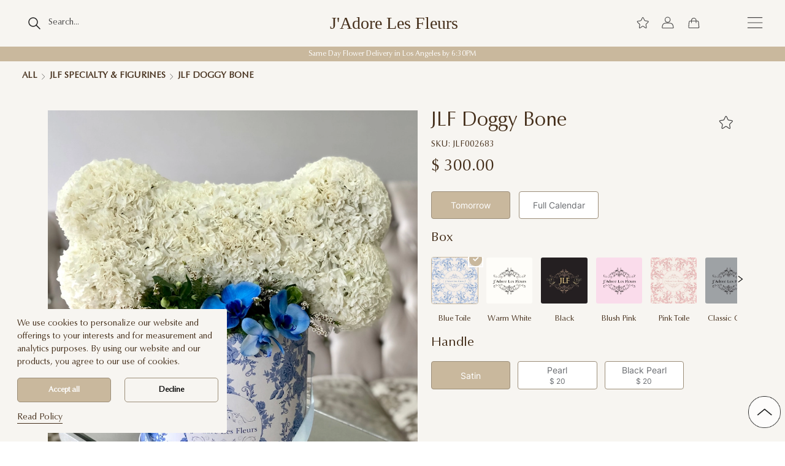

--- FILE ---
content_type: text/html;charset=utf-8
request_url: https://www.jadorelesfleurs.com/shop/los-angeles/jlf-doggy-bone/
body_size: 43660
content:
<!DOCTYPE html><html  lang="en" data-capo=""><head><meta charset="utf-8">
<meta name="viewport" content="width=device-width, initial-scale=1, minimum-scale=1, maximum-scale=5, user-scalable=yes">
<title>JLF Doggy Bone - JLF Los Angeles Florist</title>
<link rel="stylesheet" type="text/css" href="/lib/bootstrap/css/bootstrap.min.css?197">
<link rel="stylesheet" type="text/css" href="/fontawesome/css/all-simple.min.css?197">
<link rel="stylesheet" type="text/css" href="/style/css/font-new.css?197">
<link rel="stylesheet" type="text/css" href="/style/css/main.min.css?197">
<style>@font-face{font-family:swiper-icons;font-style:normal;font-weight:400;src:url("data:application/font-woff;charset=utf-8;base64, [base64]//wADZ2x5ZgAAAywAAADMAAAD2MHtryVoZWFkAAABbAAAADAAAAA2E2+eoWhoZWEAAAGcAAAAHwAAACQC9gDzaG10eAAAAigAAAAZAAAArgJkABFsb2NhAAAC0AAAAFoAAABaFQAUGG1heHAAAAG8AAAAHwAAACAAcABAbmFtZQAAA/gAAAE5AAACXvFdBwlwb3N0AAAFNAAAAGIAAACE5s74hXjaY2BkYGAAYpf5Hu/j+W2+MnAzMYDAzaX6QjD6/4//Bxj5GA8AuRwMYGkAPywL13jaY2BkYGA88P8Agx4j+/8fQDYfA1AEBWgDAIB2BOoAeNpjYGRgYNBh4GdgYgABEMnIABJzYNADCQAACWgAsQB42mNgYfzCOIGBlYGB0YcxjYGBwR1Kf2WQZGhhYGBiYGVmgAFGBiQQkOaawtDAoMBQxXjg/wEGPcYDDA4wNUA2CCgwsAAAO4EL6gAAeNpj2M0gyAACqxgGNWBkZ2D4/wMA+xkDdgAAAHjaY2BgYGaAYBkGRgYQiAHyGMF8FgYHIM3DwMHABGQrMOgyWDLEM1T9/w8UBfEMgLzE////P/5//f/V/xv+r4eaAAeMbAxwIUYmIMHEgKYAYjUcsDAwsLKxc3BycfPw8jEQA/[base64]/uznmfPFBNODM2K7MTQ45YEAZqGP81AmGGcF3iPqOop0r1SPTaTbVkfUe4HXj97wYE+yNwWYxwWu4v1ugWHgo3S1XdZEVqWM7ET0cfnLGxWfkgR42o2PvWrDMBSFj/IHLaF0zKjRgdiVMwScNRAoWUoH78Y2icB/yIY09An6AH2Bdu/UB+yxopYshQiEvnvu0dURgDt8QeC8PDw7Fpji3fEA4z/PEJ6YOB5hKh4dj3EvXhxPqH/SKUY3rJ7srZ4FZnh1PMAtPhwP6fl2PMJMPDgeQ4rY8YT6Gzao0eAEA409DuggmTnFnOcSCiEiLMgxCiTI6Cq5DZUd3Qmp10vO0LaLTd2cjN4fOumlc7lUYbSQcZFkutRG7g6JKZKy0RmdLY680CDnEJ+UMkpFFe1RN7nxdVpXrC4aTtnaurOnYercZg2YVmLN/d/gczfEimrE/fs/bOuq29Zmn8tloORaXgZgGa78yO9/cnXm2BpaGvq25Dv9S4E9+5SIc9PqupJKhYFSSl47+Qcr1mYNAAAAeNptw0cKwkAAAMDZJA8Q7OUJvkLsPfZ6zFVERPy8qHh2YER+3i/BP83vIBLLySsoKimrqKqpa2hp6+jq6RsYGhmbmJqZSy0sraxtbO3sHRydnEMU4uR6yx7JJXveP7WrDycAAAAAAAH//wACeNpjYGRgYOABYhkgZgJCZgZNBkYGLQZtIJsFLMYAAAw3ALgAeNolizEKgDAQBCchRbC2sFER0YD6qVQiBCv/H9ezGI6Z5XBAw8CBK/m5iQQVauVbXLnOrMZv2oLdKFa8Pjuru2hJzGabmOSLzNMzvutpB3N42mNgZGBg4GKQYzBhYMxJLMlj4GBgAYow/P/PAJJhLM6sSoWKfWCAAwDAjgbRAAB42mNgYGBkAIIbCZo5IPrmUn0hGA0AO8EFTQAA")}:root{--swiper-theme-color:#007aff}:host{display:block;margin-left:auto;margin-right:auto;position:relative;z-index:1}.swiper{display:block;list-style:none;margin-left:auto;margin-right:auto;overflow:hidden;overflow:clip;padding:0;position:relative;z-index:1}.swiper-vertical>.swiper-wrapper{flex-direction:column}.swiper-wrapper{box-sizing:content-box;display:flex;height:100%;position:relative;transition-property:transform;transition-timing-function:var(--swiper-wrapper-transition-timing-function,initial);width:100%;z-index:1}.swiper-android .swiper-slide,.swiper-ios .swiper-slide,.swiper-wrapper{transform:translateZ(0)}.swiper-horizontal{touch-action:pan-y}.swiper-vertical{touch-action:pan-x}.swiper-slide{display:block;flex-shrink:0;height:100%;position:relative;transition-property:transform;width:100%}.swiper-slide-invisible-blank{visibility:hidden}.swiper-autoheight,.swiper-autoheight .swiper-slide{height:auto}.swiper-autoheight .swiper-wrapper{align-items:flex-start;transition-property:transform,height}.swiper-backface-hidden .swiper-slide{backface-visibility:hidden;transform:translateZ(0)}.swiper-3d.swiper-css-mode .swiper-wrapper{perspective:1200px}.swiper-3d .swiper-wrapper{transform-style:preserve-3d}.swiper-3d{perspective:1200px}.swiper-3d .swiper-cube-shadow,.swiper-3d .swiper-slide{transform-style:preserve-3d}.swiper-css-mode>.swiper-wrapper{overflow:auto;scrollbar-width:none;-ms-overflow-style:none}.swiper-css-mode>.swiper-wrapper::-webkit-scrollbar{display:none}.swiper-css-mode>.swiper-wrapper>.swiper-slide{scroll-snap-align:start start}.swiper-css-mode.swiper-horizontal>.swiper-wrapper{scroll-snap-type:x mandatory}.swiper-css-mode.swiper-vertical>.swiper-wrapper{scroll-snap-type:y mandatory}.swiper-css-mode.swiper-free-mode>.swiper-wrapper{scroll-snap-type:none}.swiper-css-mode.swiper-free-mode>.swiper-wrapper>.swiper-slide{scroll-snap-align:none}.swiper-css-mode.swiper-centered>.swiper-wrapper:before{content:"";flex-shrink:0;order:9999}.swiper-css-mode.swiper-centered>.swiper-wrapper>.swiper-slide{scroll-snap-align:center center;scroll-snap-stop:always}.swiper-css-mode.swiper-centered.swiper-horizontal>.swiper-wrapper>.swiper-slide:first-child{margin-inline-start:var(--swiper-centered-offset-before)}.swiper-css-mode.swiper-centered.swiper-horizontal>.swiper-wrapper:before{height:100%;min-height:1px;width:var(--swiper-centered-offset-after)}.swiper-css-mode.swiper-centered.swiper-vertical>.swiper-wrapper>.swiper-slide:first-child{margin-block-start:var(--swiper-centered-offset-before)}.swiper-css-mode.swiper-centered.swiper-vertical>.swiper-wrapper:before{height:var(--swiper-centered-offset-after);min-width:1px;width:100%}.swiper-3d .swiper-slide-shadow,.swiper-3d .swiper-slide-shadow-bottom,.swiper-3d .swiper-slide-shadow-left,.swiper-3d .swiper-slide-shadow-right,.swiper-3d .swiper-slide-shadow-top{height:100%;left:0;pointer-events:none;position:absolute;top:0;width:100%;z-index:10}.swiper-3d .swiper-slide-shadow{background:rgba(0,0,0,.15)}.swiper-3d .swiper-slide-shadow-left{background-image:linear-gradient(270deg,rgba(0,0,0,.5),transparent)}.swiper-3d .swiper-slide-shadow-right{background-image:linear-gradient(90deg,rgba(0,0,0,.5),transparent)}.swiper-3d .swiper-slide-shadow-top{background-image:linear-gradient(0deg,rgba(0,0,0,.5),transparent)}.swiper-3d .swiper-slide-shadow-bottom{background-image:linear-gradient(180deg,rgba(0,0,0,.5),transparent)}.swiper-lazy-preloader{border:4px solid var(--swiper-preloader-color,var(--swiper-theme-color));border-radius:50%;border-top:4px solid transparent;box-sizing:border-box;height:42px;left:50%;margin-left:-21px;margin-top:-21px;position:absolute;top:50%;transform-origin:50%;width:42px;z-index:10}.swiper-watch-progress .swiper-slide-visible .swiper-lazy-preloader,.swiper:not(.swiper-watch-progress) .swiper-lazy-preloader{animation:swiper-preloader-spin 1s linear infinite}.swiper-lazy-preloader-white{--swiper-preloader-color:#fff}.swiper-lazy-preloader-black{--swiper-preloader-color:#000}@keyframes swiper-preloader-spin{0%{transform:rotate(0deg)}to{transform:rotate(1turn)}}</style>
<style>.swiper .swiper-notification{left:0;opacity:0;pointer-events:none;position:absolute;top:0;z-index:-1000}</style>
<style>.swiper-cards{overflow:visible}.swiper-cards .swiper-slide{backface-visibility:hidden;overflow:hidden;transform-origin:center bottom}</style>
<style>.swiper-creative .swiper-slide{backface-visibility:hidden;overflow:hidden;transition-property:transform,opacity,height}</style>
<style>.swiper-cube{overflow:visible}.swiper-cube .swiper-slide{backface-visibility:hidden;height:100%;pointer-events:none;transform-origin:0 0;visibility:hidden;width:100%;z-index:1}.swiper-cube .swiper-slide .swiper-slide{pointer-events:none}.swiper-cube.swiper-rtl .swiper-slide{transform-origin:100% 0}.swiper-cube .swiper-slide-active,.swiper-cube .swiper-slide-active .swiper-slide-active{pointer-events:auto}.swiper-cube .swiper-slide-active,.swiper-cube .swiper-slide-next,.swiper-cube .swiper-slide-prev{pointer-events:auto;visibility:visible}.swiper-cube .swiper-cube-shadow{bottom:0;height:100%;left:0;opacity:.6;position:absolute;width:100%;z-index:0}.swiper-cube .swiper-cube-shadow:before{background:#000;bottom:0;content:"";filter:blur(50px);left:0;position:absolute;right:0;top:0}.swiper-cube .swiper-slide-next+.swiper-slide{pointer-events:auto;visibility:visible}.swiper-cube .swiper-slide-shadow-cube.swiper-slide-shadow-bottom,.swiper-cube .swiper-slide-shadow-cube.swiper-slide-shadow-left,.swiper-cube .swiper-slide-shadow-cube.swiper-slide-shadow-right,.swiper-cube .swiper-slide-shadow-cube.swiper-slide-shadow-top{backface-visibility:hidden;z-index:0}</style>
<style>.swiper-fade.swiper-free-mode .swiper-slide{transition-timing-function:ease-out}.swiper-fade .swiper-slide{pointer-events:none;transition-property:opacity}.swiper-fade .swiper-slide .swiper-slide{pointer-events:none}.swiper-fade .swiper-slide-active,.swiper-fade .swiper-slide-active .swiper-slide-active{pointer-events:auto}</style>
<style>.swiper-flip{overflow:visible}.swiper-flip .swiper-slide{backface-visibility:hidden;pointer-events:none;z-index:1}.swiper-flip .swiper-slide .swiper-slide{pointer-events:none}.swiper-flip .swiper-slide-active,.swiper-flip .swiper-slide-active .swiper-slide-active{pointer-events:auto}.swiper-flip .swiper-slide-shadow-flip.swiper-slide-shadow-bottom,.swiper-flip .swiper-slide-shadow-flip.swiper-slide-shadow-left,.swiper-flip .swiper-slide-shadow-flip.swiper-slide-shadow-right,.swiper-flip .swiper-slide-shadow-flip.swiper-slide-shadow-top{backface-visibility:hidden;z-index:0}</style>
<style>.swiper-free-mode>.swiper-wrapper{margin:0 auto;transition-timing-function:ease-out}</style>
<style>.swiper-grid>.swiper-wrapper{flex-wrap:wrap}.swiper-grid-column>.swiper-wrapper{flex-direction:column;flex-wrap:wrap}</style>
<style>:root{--swiper-navigation-size:44px}.swiper-button-next,.swiper-button-prev{align-items:center;color:var(--swiper-navigation-color,var(--swiper-theme-color));cursor:pointer;display:flex;height:var(--swiper-navigation-size);justify-content:center;margin-top:calc(0px - var(--swiper-navigation-size)/2);position:absolute;top:var(--swiper-navigation-top-offset,50%);width:calc(var(--swiper-navigation-size)/44*27);z-index:10}.swiper-button-next.swiper-button-disabled,.swiper-button-prev.swiper-button-disabled{cursor:auto;opacity:.35;pointer-events:none}.swiper-button-next.swiper-button-hidden,.swiper-button-prev.swiper-button-hidden{cursor:auto;opacity:0;pointer-events:none}.swiper-navigation-disabled .swiper-button-next,.swiper-navigation-disabled .swiper-button-prev{display:none!important}.swiper-button-next svg,.swiper-button-prev svg{height:100%;-o-object-fit:contain;object-fit:contain;transform-origin:center;width:100%}.swiper-rtl .swiper-button-next svg,.swiper-rtl .swiper-button-prev svg{transform:rotate(180deg)}.swiper-button-prev,.swiper-rtl .swiper-button-next{left:var(--swiper-navigation-sides-offset,10px);right:auto}.swiper-button-lock{display:none}.swiper-button-next:after,.swiper-button-prev:after{font-family:swiper-icons;font-size:var(--swiper-navigation-size);font-variant:normal;letter-spacing:0;line-height:1;text-transform:none!important}.swiper-button-prev:after,.swiper-rtl .swiper-button-next:after{content:"prev"}.swiper-button-next,.swiper-rtl .swiper-button-prev{left:auto;right:var(--swiper-navigation-sides-offset,10px)}.swiper-button-next:after,.swiper-rtl .swiper-button-prev:after{content:"next"}</style>
<style>.swiper-pagination{position:absolute;text-align:center;transform:translateZ(0);transition:opacity .3s;z-index:10}.swiper-pagination.swiper-pagination-hidden{opacity:0}.swiper-pagination-disabled>.swiper-pagination,.swiper-pagination.swiper-pagination-disabled{display:none!important}.swiper-horizontal>.swiper-pagination-bullets,.swiper-pagination-bullets.swiper-pagination-horizontal,.swiper-pagination-custom,.swiper-pagination-fraction{bottom:var(--swiper-pagination-bottom,8px);left:0;top:var(--swiper-pagination-top,auto);width:100%}.swiper-pagination-bullets-dynamic{font-size:0;overflow:hidden}.swiper-pagination-bullets-dynamic .swiper-pagination-bullet{position:relative;transform:scale(.33)}.swiper-pagination-bullets-dynamic .swiper-pagination-bullet-active,.swiper-pagination-bullets-dynamic .swiper-pagination-bullet-active-main{transform:scale(1)}.swiper-pagination-bullets-dynamic .swiper-pagination-bullet-active-prev{transform:scale(.66)}.swiper-pagination-bullets-dynamic .swiper-pagination-bullet-active-prev-prev{transform:scale(.33)}.swiper-pagination-bullets-dynamic .swiper-pagination-bullet-active-next{transform:scale(.66)}.swiper-pagination-bullets-dynamic .swiper-pagination-bullet-active-next-next{transform:scale(.33)}.swiper-pagination-bullet{background:var(--swiper-pagination-bullet-inactive-color,#000);border-radius:var(--swiper-pagination-bullet-border-radius,50%);display:inline-block;height:var(--swiper-pagination-bullet-height,var(--swiper-pagination-bullet-size,8px));opacity:var(--swiper-pagination-bullet-inactive-opacity,.2);width:var(--swiper-pagination-bullet-width,var(--swiper-pagination-bullet-size,8px))}button.swiper-pagination-bullet{-webkit-appearance:none;-moz-appearance:none;appearance:none;border:none;box-shadow:none;margin:0;padding:0}.swiper-pagination-clickable .swiper-pagination-bullet{cursor:pointer}.swiper-pagination-bullet:only-child{display:none!important}.swiper-pagination-bullet-active{background:var(--swiper-pagination-color,var(--swiper-theme-color));opacity:var(--swiper-pagination-bullet-opacity,1)}.swiper-pagination-vertical.swiper-pagination-bullets,.swiper-vertical>.swiper-pagination-bullets{left:var(--swiper-pagination-left,auto);right:var(--swiper-pagination-right,8px);top:50%;transform:translate3d(0,-50%,0)}.swiper-pagination-vertical.swiper-pagination-bullets .swiper-pagination-bullet,.swiper-vertical>.swiper-pagination-bullets .swiper-pagination-bullet{display:block;margin:var(--swiper-pagination-bullet-vertical-gap,6px) 0}.swiper-pagination-vertical.swiper-pagination-bullets.swiper-pagination-bullets-dynamic,.swiper-vertical>.swiper-pagination-bullets.swiper-pagination-bullets-dynamic{top:50%;transform:translateY(-50%);width:8px}.swiper-pagination-vertical.swiper-pagination-bullets.swiper-pagination-bullets-dynamic .swiper-pagination-bullet,.swiper-vertical>.swiper-pagination-bullets.swiper-pagination-bullets-dynamic .swiper-pagination-bullet{display:inline-block;transition:transform .2s,top .2s}.swiper-horizontal>.swiper-pagination-bullets .swiper-pagination-bullet,.swiper-pagination-horizontal.swiper-pagination-bullets .swiper-pagination-bullet{margin:0 var(--swiper-pagination-bullet-horizontal-gap,4px)}.swiper-horizontal>.swiper-pagination-bullets.swiper-pagination-bullets-dynamic,.swiper-pagination-horizontal.swiper-pagination-bullets.swiper-pagination-bullets-dynamic{left:50%;transform:translateX(-50%);white-space:nowrap}.swiper-horizontal>.swiper-pagination-bullets.swiper-pagination-bullets-dynamic .swiper-pagination-bullet,.swiper-pagination-horizontal.swiper-pagination-bullets.swiper-pagination-bullets-dynamic .swiper-pagination-bullet{transition:transform .2s,left .2s}.swiper-horizontal.swiper-rtl>.swiper-pagination-bullets-dynamic .swiper-pagination-bullet{transition:transform .2s,right .2s}.swiper-pagination-fraction{color:var(--swiper-pagination-fraction-color,inherit)}.swiper-pagination-progressbar{background:var(--swiper-pagination-progressbar-bg-color,rgba(0,0,0,.25));position:absolute}.swiper-pagination-progressbar .swiper-pagination-progressbar-fill{background:var(--swiper-pagination-color,var(--swiper-theme-color));height:100%;left:0;position:absolute;top:0;transform:scale(0);transform-origin:left top;width:100%}.swiper-rtl .swiper-pagination-progressbar .swiper-pagination-progressbar-fill{transform-origin:right top}.swiper-horizontal>.swiper-pagination-progressbar,.swiper-pagination-progressbar.swiper-pagination-horizontal,.swiper-pagination-progressbar.swiper-pagination-vertical.swiper-pagination-progressbar-opposite,.swiper-vertical>.swiper-pagination-progressbar.swiper-pagination-progressbar-opposite{height:var(--swiper-pagination-progressbar-size,4px);left:0;top:0;width:100%}.swiper-horizontal>.swiper-pagination-progressbar.swiper-pagination-progressbar-opposite,.swiper-pagination-progressbar.swiper-pagination-horizontal.swiper-pagination-progressbar-opposite,.swiper-pagination-progressbar.swiper-pagination-vertical,.swiper-vertical>.swiper-pagination-progressbar{height:100%;left:0;top:0;width:var(--swiper-pagination-progressbar-size,4px)}.swiper-pagination-lock{display:none}</style>
<style>.swiper-scrollbar{background:var(--swiper-scrollbar-bg-color,rgba(0,0,0,.1));border-radius:var(--swiper-scrollbar-border-radius,10px);position:relative;touch-action:none}.swiper-scrollbar-disabled>.swiper-scrollbar,.swiper-scrollbar.swiper-scrollbar-disabled{display:none!important}.swiper-horizontal>.swiper-scrollbar,.swiper-scrollbar.swiper-scrollbar-horizontal{bottom:var(--swiper-scrollbar-bottom,4px);height:var(--swiper-scrollbar-size,4px);left:var(--swiper-scrollbar-sides-offset,1%);position:absolute;top:var(--swiper-scrollbar-top,auto);width:calc(100% - var(--swiper-scrollbar-sides-offset, 1%)*2);z-index:50}.swiper-scrollbar.swiper-scrollbar-vertical,.swiper-vertical>.swiper-scrollbar{height:calc(100% - var(--swiper-scrollbar-sides-offset, 1%)*2);left:var(--swiper-scrollbar-left,auto);position:absolute;right:var(--swiper-scrollbar-right,4px);top:var(--swiper-scrollbar-sides-offset,1%);width:var(--swiper-scrollbar-size,4px);z-index:50}.swiper-scrollbar-drag{background:var(--swiper-scrollbar-drag-bg-color,rgba(0,0,0,.5));border-radius:var(--swiper-scrollbar-border-radius,10px);height:100%;left:0;position:relative;top:0;width:100%}.swiper-scrollbar-cursor-drag{cursor:move}.swiper-scrollbar-lock{display:none}</style>
<style>.swiper-virtual .swiper-slide{-webkit-backface-visibility:hidden;transform:translateZ(0)}.swiper-virtual.swiper-css-mode .swiper-wrapper:after{content:"";left:0;pointer-events:none;position:absolute;top:0}.swiper-virtual.swiper-css-mode.swiper-horizontal .swiper-wrapper:after{height:1px;width:var(--swiper-virtual-size)}.swiper-virtual.swiper-css-mode.swiper-vertical .swiper-wrapper:after{height:var(--swiper-virtual-size);width:1px}</style>
<style>.swiper-zoom-container{align-items:center;display:flex;height:100%;justify-content:center;text-align:center;width:100%}.swiper-zoom-container>canvas,.swiper-zoom-container>img,.swiper-zoom-container>svg{max-height:100%;max-width:100%;-o-object-fit:contain;object-fit:contain}.swiper-slide-zoomed{cursor:move;touch-action:none}</style>
<style>.vel-fade-enter-active,.vel-fade-leave-active{transition:all .3s ease}.vel-fade-enter-from,.vel-fade-leave-to{opacity:0}.vel-img-swiper{display:block;position:relative}.vel-modal{background:rgba(0,0,0,.5);bottom:0;left:0;margin:0;position:fixed;right:0;top:0;z-index:9998}.vel-img-wrapper{left:50%;margin:0;position:absolute;top:50%;transform:translate(-50% -50%);transition:.3s linear;will-change:transform opacity}.vel-img,.vel-img-wrapper{-webkit-user-select:none;-moz-user-select:none;user-select:none}.vel-img{background-color:rgba(0,0,0,.7);box-shadow:0 5px 20px 2px rgba(0,0,0,.7);display:block;max-height:80vh;max-width:80vw;position:relative;transition:transform .3s ease-in-out}@media (max-width:750px){.vel-img{max-height:95vh;max-width:85vw}}.vel-btns-wrapper{position:static}.vel-btns-wrapper .btn__close,.vel-btns-wrapper .btn__next,.vel-btns-wrapper .btn__prev{-webkit-tap-highlight-color:transparent;color:#fff;cursor:pointer;font-size:32px;opacity:.6;outline:none;position:absolute;top:50%;transform:translateY(-50%);transition:.15s linear;-webkit-user-select:none;-moz-user-select:none;user-select:none}.vel-btns-wrapper .btn__close:hover,.vel-btns-wrapper .btn__next:hover,.vel-btns-wrapper .btn__prev:hover{opacity:1}.vel-btns-wrapper .btn__close.disable,.vel-btns-wrapper .btn__close.disable:hover,.vel-btns-wrapper .btn__next.disable,.vel-btns-wrapper .btn__next.disable:hover,.vel-btns-wrapper .btn__prev.disable,.vel-btns-wrapper .btn__prev.disable:hover{cursor:default;opacity:.2}.vel-btns-wrapper .btn__next{right:12px}.vel-btns-wrapper .btn__prev{left:12px}.vel-btns-wrapper .btn__close{right:10px;top:24px}@media (max-width:750px){.vel-btns-wrapper .btn__next,.vel-btns-wrapper .btn__prev{font-size:20px}.vel-btns-wrapper .btn__close{font-size:24px}.vel-btns-wrapper .btn__next{right:4px}.vel-btns-wrapper .btn__prev{left:4px}}.vel-modal.is-rtl .vel-btns-wrapper .btn__next{left:12px;right:auto}.vel-modal.is-rtl .vel-btns-wrapper .btn__prev{left:auto;right:12px}@media (max-width:750px){.vel-modal.is-rtl .vel-btns-wrapper .btn__next{left:4px;right:auto}.vel-modal.is-rtl .vel-btns-wrapper .btn__prev{left:auto;right:4px}}.vel-modal.is-rtl .vel-img-title{direction:rtl}.vel-loading{left:50%;position:absolute;top:50%;transform:translate(-50%,-50%)}.vel-loading .ring{display:inline-block;height:64px;width:64px}.vel-loading .ring:after{animation:ring 1.2s linear infinite;border-color:hsla(0,0%,100%,.7) transparent;border-radius:50%;border-style:solid;border-width:5px;content:" ";display:block;height:46px;margin:1px;width:46px}@keyframes ring{0%{transform:rotate(0deg)}to{transform:rotate(1turn)}}.vel-on-error{left:50%;position:absolute;top:50%;transform:translate(-50%,-50%)}.vel-on-error .icon{color:#aaa;font-size:80px}.vel-img-title{bottom:60px;color:#ccc;cursor:default;font-size:12px;left:50%;line-height:1;max-width:80%;opacity:.8;overflow:hidden;position:absolute;text-align:center;text-overflow:ellipsis;transform:translate(-50%);transition:opacity .15s;white-space:nowrap}.vel-img-title:hover{opacity:1}.vel-icon{fill:currentColor;height:1em;overflow:hidden;vertical-align:-.15em;width:1em}.vel-toolbar{border-radius:4px;bottom:8px;display:flex;left:50%;opacity:.9;overflow:hidden;padding:0;position:absolute;transform:translate(-50%)}.vel-toolbar,.vel-toolbar .toolbar-btn{background-color:#2d2d2d;-webkit-user-select:none;-moz-user-select:none;user-select:none}.vel-toolbar .toolbar-btn{-ms-flex-negative:0;-webkit-tap-highlight-color:transparent;color:#fff;cursor:pointer;flex-shrink:0;font-size:20px;outline:none;padding:6px 10px}.vel-toolbar .toolbar-btn:active,.vel-toolbar .toolbar-btn:hover{background-color:#3d3d3d}</style>
<style>.subscription-container{max-width:50em;width:100%}@media (max-width:1440px){.subscription-container{max-width:60em}}</style>
<style>.subscription-desc[data-v-2846563d]{color:#696c70;font-weight:400}.subscription-desc-small[data-v-2846563d]{font-size:.875rem}.event-description[data-v-2846563d],.event-description[data-v-2846563d] *{color:#3e464a!important}.drop-hint-col-2[data-v-2846563d]{border:1px solid #3e464a;padding:1em}#dropHintModal .modal-dialog[data-v-2846563d]{max-width:50em}#dropHintModal .modal-body[data-v-2846563d]{padding:2em}</style>
<style>.absoluteFloatingCalendar{background-color:#fff;position:absolute;right:0;top:1.5em;z-index:9999}</style>
<style>.section[data-v-5d012893]{margin:2.5rem auto}.section .section__description[data-v-5d012893]{font-weight:400;line-height:1.29;text-align:center}@media screen and (max-width:1440px){.section[data-v-5d012893]{margin:1.75rem auto}.section .section__description[data-v-5d012893]{font-size:1.13rem}}@media screen and (max-width:500px){.section .section__description[data-v-5d012893]{font-size:1rem}}</style>
<style>.list-product-col[data-v-c1bd817c]{margin-bottom:1.25em;width:20%}@media (max-width:1024px){.list-product-col[data-v-c1bd817c]{width:25%}}@media (max-width:768px){.list-product-col[data-v-c1bd817c]{width:33.3%}}@media (max-width:500px){.list-product-col[data-v-c1bd817c]{width:50%}}</style>
<link rel="stylesheet" href="/_nuxt/swiper-vue.Bs3d9ZnH.css">
<link rel="modulepreload" as="script" crossorigin href="/_nuxt/Cbh5k0BQ.js">
<link rel="modulepreload" as="script" crossorigin href="/_nuxt/CwMvwyzT.js">
<link rel="prefetch" as="style" href="/_nuxt/_...C2vEtXiw.css">
<link rel="prefetch" as="script" crossorigin href="/_nuxt/DLd5zSry.js">
<link rel="icon" type="image/x-icon" href="/images/jlfLogo.svg">
<meta name="keywords" content="JLF Doggy Bone, JLF Los Angeles, JAdore Les Fleurs">
<meta name="robots" content="index, follow">
<meta name="googlebot" content="index, follow, max-snippet:-1, max-image-preview:large, max-video-preview:-1">
<meta name="bingbot" content="index, follow, max-snippet:-1, max-image-preview:large, max-video-preview:-1">
<meta name="description" content="Dogs do love their bones, and you can use this JLF Doggy Bone masterpiece to show your love! Dogs are also depicted to symbolize guidance, protection, loyalty, fidelity, faithfulness, alertness, and love. Shop Online now at JLF Los Angeles Store.">
<meta property="og:title" content="JLF Doggy Bone - JLF Los Angeles Florist">
<meta property="og:url" content="https://www.jadorelesfleurs.com/shop/los-angeles/jlf-doggy-bone/">
<meta property="og:locale" content="en_US">
<meta property="og:type" content="article">
<meta property="og:site_name" content="JLF">
<meta property="og:description" content="Dogs do love their bones, and you can use this JLF Doggy Bone masterpiece to show your love! Dogs are also depicted to symbolize guidance, protection, loyalty, fidelity, faithfulness, alertness, and love. Shop Online now at JLF Los Angeles Store.">
<meta property="og:image" content="https://www.jadorelesfleurs.com/product_images/66dfea92d04a8/43e3f164.webp?v=6">
<meta property="og:logo" content="https://www.jadorelesfleurs.com/images_list/uploaded/image_DlxIaMKffa_jadore-logo.webp">
<meta property="og:image:width" content="1200">
<meta property="og:image:height" content="800">
<meta property="og:fb:app_id" content="2069514136612044">
<meta property="product:brand" content="J'Adore Les Fleurs">
<meta property="product:availability" content="In stock">
<meta property="product:condition" content="new">
<meta property="product:price:amount" content="300">
<meta property="product:price:currency" content="USD">
<meta property="product:price" content="300 USD">
<meta property="product:retailer_item_id" content="JLF002683">
<meta property="product:category" content="JLF Specialty & Figurines ">
<meta property="product:custom_label_0" content="JLF Specialty & Figurines ">
<script type="application/ld+json">[{"@context":"https://schema.org","@type":"WebSite","url":"https://www.jadorelesfleurs.com/shop/los-angeles/","potentialAction":{"@type":"SearchAction","target":"https://www.jadorelesfleurs.com/shop/los-angeles/search?q={search_term_string}","query-input":"required name=search_term_string"}},{"@context":"http://schema.org","@type":"Organization","url":"https://www.jadorelesfleurs.com","name":"J'Adore Les Fleurs","legalName":"J'Adore Les Fleurs INC","alternateName":"JLF","brand":"JLF","foundingDate":"2015","foundingLocation":"Studio City, California, USA","description":"J’Adore Les Fleurs (JLF) is the first flower \tboutique in the US to specialize in boxed flower arrangements. JLF announced nationwide shipping of Everlasting™ Roses (preserved roses) Collection. J’Adore Les Fleurs, French sophistication and elegance are beautifully transmitted into a box of flowers by a highly professional team of talented floral designers, whose ability to convey your love, appreciation, care, dreams, and hopes through flowers is just mind-blowing, and whose vision, creativity, knowledge is unparalleled.","logo":"https://www.jadorelesfleurs.com/dashboard/uploads/logo_200.jpg","contactPoint":{"@type":"ContactPoint","telephone":"+1(844)707-0707","email":"mailto:info@jadorelesfleurs.com","contactType":"Customer service","contactOption":"TollFree","areaServed":"US","availableLanguage":"English"},"address":{"@type":"PostalAddress","streetAddress":"11030 Ventura Blvd, Unit A","addressLocality":"Studio city","addressRegion":"CA","postalCode":"91604","addressCountry":"US"},"sameAs":["https://www.facebook.com/jadorelesfleursJLF/","https://www.instagram.com/jadorelesfleurs/","https://www.pinterest.com/JadoreLesFleursJLF","https://twitter.com/JadoreLesFleurs","https://www.tumblr.com/blog/jadorelesfleursjlf","https://www.youtube.com/c/JAdoreLesFleurs"]},{"@context":"http://schema.org","@type":"Florist","@id":"https://www.jadorelesfleurs.com","url":"https://www.jadorelesfleurs.com","name":"J'Adore Les Fleurs","logo":"https://www.jadorelesfleurs.com/dashboard/uploads/logo_200.jpg","image":"https://www.jadorelesfleurs.com/dashboard/uploads/products/700_8970cb41.jpg","telephone":"(844)707-0707","pricerange":"$$$","paymentAccepted":"Cash, Credit Card","address":{"@type":"PostalAddress","streetAddress":"11030 Ventura Blvd, Unit A","addressLocality":"Studio city","addressRegion":"CA","postalCode":"91604","addressCountry":"US"},"geo":{"@type":"GeoCoordinates","latitude":"34.1405974","longitude":"-118.3749755"}},{"@context":"http://schema.org","@type":"Product","name":"JLF Doggy Bone - JLF Los Angeles Florist","image":"https://www.jadorelesfleurs.com/product_images/66dfea92d04a8/43e3f164.webp?v=6","description":"Dogs do love their bones, and you can use this JLF Doggy Bone masterpiece to show your love! Dogs are also depicted to symbolize guidance, protection, loyalty, fidelity, faithfulness, alertness, and love. Shop Online now at JLF Los Angeles Store.","sku":"JLF002683","mpn":"JLF002683","productID":"JLF002683","brand":"JLF","material":"Flowers","offers":{"@type":"Offer","priceCurrency":"USD","price":300,"priceValidUntil":"2027-01-25","url":"https://www.jadorelesfleurs.com/shop/los-angeles/jlf-doggy-bone/","itemCondition":"NewCondition","availability":"In Stock","seller":{"@type":"Organization","name":"JLF Los Angeles","url":"https://www.jadorelesfleurs.com/shop/los-angeles"}}}]</script>
<noscript><iframe v-lazy-load  data-src="https://www.googletagmanager.com/ns.html?id=GTM-WGX7W7X" height="0" width="0" style="display:none;visibility:hidden"></iframe></noscript>
<link rel="canonical" href="https://www.jadorelesfleurs.com/shop/los-angeles/jlf-doggy-bone/">
<link rel="alternate" hreflang="x-default" href="https://www.jadorelesfleurs.com/shop/los-angeles/jlf-doggy-bone/">
<link rel="alternate" hreflang="en-us" href="https://www.jadorelesfleurs.com/shop/los-angeles/jlf-doggy-bone/">
<script type="module" src="/_nuxt/Cbh5k0BQ.js" crossorigin></script></head><body><div id="__nuxt"><div class="invisible min-h-screen text-default"><div class="nuxt-loading-indicator" style="position:fixed;top:0;right:0;left:0;pointer-events:none;width:auto;height:4px;opacity:0;background:#dfdfdf;background-size:Infinity% auto;transform:scaleX(0%);transform-origin:left;transition:transform 0.1s, height 0.4s, opacity 0.4s;z-index:999999;"></div><div style="--color-body-bg:#f7f5f1 !important;--color-header-bg:#f7f5f1 !important;--color-header-bg-bottom:#c9b89d !important;--color-primary-bg:#c9b89d !important;--color-primary-border-bg:#9c8e79 !important;--color-primary-text:#452f1b !important;--color-popup-bg:#f7f5f1 !important;" class="main-content shop-los-angeles-jlf-doggy-bone eng"><div class="w-100"><!--[--><!--[--><!----><!--[--><div id="header_section" class="header header-main"><div class="container"><div class="header-row"><div class="" id="search-block"><div class="search-input-start"><div class="input-group"><span class="search-img-part"><div class="input-group align-items-center"><button aria-label="Search" class="open-search p-0" type="button"><img v-lazy-load  data-src="/images/Search_light.svg" alt="Search"></button><input value="" class="row-search_input search-input" placeholder="Search..."></div></span></div></div></div><div class="search-container-product" id="search_product_list"><div class="col-lg-4 mx-auto"><div class="form-group"><input value="" class="row-search_input form-control search-input mb-3" placeholder="Search..."><button aria-label="Search" class="btn btn-main w-100"> Search </button></div></div></div><a href="/" class="project-name">J&#39;Adore Les Fleurs</a><div class="buttons"><!----><div class="header-button wishlist-button"><a href="/wishlist" class="" aria-label="Wishlist"><!----><img alt="Wishlist" width="18" height="17.5" data-src="/images/Star.svg" class="wishlist-icon"></a></div><div class="header-button account-button"><div class="input-group dropdown align-items-center"><a href="/sign-in" class="" aria-label="Account"><img alt="User" width="20" height="20" data-src="/images/User.svg" class="person-icon"><!----></a></div></div><div class="header-button cart-button"><div class="basket-input-group"><div class="dropdown"><button aria-label="Cart" id="CardCount" data-bs-toggle="dropdown" aria-expanded="false" class="p-0 dropdown-toggle basket-icon"><!----><img v-lazy-load  alt="Cart" width="20" height="20" data-src="/images/Bag.svg" basket class=""></button><div class="dropdown-menu dropdown-content shopping-cart"><div class="cart-dropdown"><h2 class="title-shopping-cart">Shopping cart is empty</h2><button aria-label="Cart" type="button" class="close p-0"><img v-lazy-load  alt="Close icon" width="20" height="20" data-src="/images/close.svg"></button><!----><div><a href="/shop" class="btn-main">Shop</a></div></div></div></div></div></div><div class="header-button menu-button"><button aria-label="Menus" class="p-0" data-bs-toggle="modal" data-bs-target="#menuModal"><img v-lazy-load  alt="Menu" width="20" height="20" data-src="/images/Menu.svg?3"></button></div></div></div></div></div><div class="header"><div class="w-100 header-slider header-slider-bottom"><div><!--[--><!--[--><div class="single_slider animateIn"><div class="slider-text"><p>Welcome to J'Adore Les Fleurs</p></div></div><!--]--><!--[--><!----><!--]--><!--[--><!----><!--]--><!--[--><!----><!--]--><!--[--><!----><!--]--><!--]--></div></div></div><div class="modal fade right menu-modal" id="menuModal"><div class="modal-dialog"><div class="modal-content"><button type="button" class="close-menu p-0" data-bs-dismiss="modal" aria-label="Close"><img v-lazy-load  alt="Close" width="20" height="20" data-src="/images/close.svg"></button><div class="menu-block"><ul><li>Collections</li><!--[--><!--[--><li><a href="/shop/valentines-day-flowers/" class=""><span><span style="color:#f50707 !important; font-weight: 600; font-family: 'GREAT VIBES';">Valentine's Day</span></span></a></li><!--]--><!--[--><li><a href="/shop/new-arrival-fresh-flowers/" class=""><span> New Arrivals</span></a></li><!--]--><!--[--><li><a href="/shop/best-sellers-flower-arrangements/" class=""><span> Best Sellers</span></a></li><!--]--><!--[--><li><a href="/shop/roses/" class=""><span> Signature Rose</span></a></li><!--]--><!--[--><li><a href="/shop/signature-mix/" class=""><span> Signature Mix</span></a></li><!--]--><!--[--><li><a href="/shop/Quiet-Luxury/" class=""><span>Quiet Luxury</span></a></li><!--]--><!--[--><li><a href="/shop/specialty-flowers/" class=""><span> Specialty & Figurines </span></a></li><!--]--><!--[--><li><a href="/shop/luxury-flowers/" class=""><span> Luxury</span></a></li><!--]--><!--[--><li><a href="/shop/orchids-and-plants/" class=""><span> Orchids and Plants</span></a></li><!--]--><!--[--><li><a href="/shop/flowers-in-vases-and-baskets/" class=""><span> Vases</span></a></li><!--]--><!--[--><li><a href="/shop/bouquet/" class=""><span> Hand Tied Bouquets</span></a></li><!--]--><!--[--><li><a href="/shop/sympathy/" class=""><span> Sympathy</span></a></li><!--]--><!--[--><li><a href="/shop/floral-letters/" class=""><span> Letters & Numbers</span></a></li><!--]--><!--]--></ul><ul><li>Occasions</li><!--[--><li><a href="/shop/jlf-anniversary-flowers/" class=""><span>Anniversary</span></a></li><li><a href="/shop/jlf-birthday-flowers/" class=""><span>Birthday</span></a></li><li><a href="/shop/jlf-congrats-flowers/" class=""><span>Congrats</span></a></li><li><a href="/shop/flowers-for-her/" class=""><span>For Her</span></a></li><li><a href="/shop/flowers-for-him/" class=""><span>For Him</span></a></li><li><a href="/shop/for-the-home/" class=""><span>For The Home</span></a></li><li><a href="/shop/graduation-flowers/" class=""><span>Graduation</span></a></li><li><a href="/shop/jlf-get-well-flowers/" class=""><span>Get Well</span></a></li><li><a href="/shop/jlf-i-am-sorry-flowers/" class=""><span>I'm Sorry</span></a></li><li><a href="/shop/jlf-just-because-flowers/" class=""><span>Just Because</span></a></li><li><a href="/shop/jlf-love-flowers/" class=""><span>Love and Romance</span></a></li><li><a href="/shop/jlf-new-baby-flowers/" class=""><span>New Baby</span></a></li><li><a href="/shop/seasonal/" class=""><span>Seasonal</span></a></li><li><a href="/shop/jlf-sympathy-flowers/" class=""><span>Sympathy and Funeral</span></a></li><li><a href="/shop/jlf-thank-you-flowers/" class=""><span>Thank You</span></a></li><li><a href="/shop/jlf-wedding-flowers/" class=""><span>Wedding</span></a></li><!--]--></ul><ul><!--[--><!--[--><li><a href="/" class="">Home page</a></li><!--]--><!--[--><!----><!--]--><!--[--><!----><!--]--><!--[--><li><a href="/about-us" class="">About us</a></li><!--]--><!--[--><li><a href="/contact-us" class="">Contact us</a></li><!--]--><!--[--><!----><!--]--><!--[--><li><a href="/privacy-policy" class="">Privacy Policy</a></li><!--]--><!--[--><!----><!--]--><!--[--><!----><!--]--><!--[--><!----><!--]--><!--[--><li><a href="/press" class="">Press</a></li><!--]--><!--[--><!----><!--]--><!--[--><li><a href="/events" class="">Events</a></li><!--]--><!--[--><!----><!--]--><!--[--><!----><!--]--><!--[--><!----><!--]--><!--[--><!----><!--]--><!--]--></ul></div></div></div></div><!--]--><!--]--><!--[--><!----><div class="container"><div class="d-flex flex-wrap mt-3"><ul class="d-flex flex-wrap pagination-links-menu"><!--[--><!--[--><li><a href="/shop/los-angeles/" class=""><span>All</span></a><img v-lazy-load  alt="Next button" data-src="/images/next-button.svg"></li><!--]--><!--[--><li><a href="/shop/los-angeles/specialty-flowers/" class=""><span>JLF Specialty & Figurines </span></a><img v-lazy-load  alt="Next button" data-src="/images/next-button.svg"></li><!--]--><!--[--><li><div class="mb-0">JLF Doggy Bone</div></li><!--]--><!--]--></ul></div></div><!--]--><!--[--><!----><div data-v-2846563d><section class="single-product-page" data-v-2846563d><div class="container" data-v-2846563d><div class="row product-row justify-content-center" data-v-2846563d><div class="col-xl-5 col-lg-6 col-md-6" data-v-2846563d><div class="slider" data-v-2846563d><div class="main-img-part position-relative" data-v-2846563d><div class="slider-nav slick-slider w-100" data-v-2846563d><div class="swiper" data-v-2846563d><!--[--><!--]--><div class="swiper-wrapper"><!--[--><!--]--><!--[--><div class="swiper-slide" data-swiper-slide-index="0" data-v-2846563d><!--[--><div class="main-slider-image" data-v-2846563d><a href="javascript:;" class="d-block zoom-img big-image" data-v-2846563d><img onerror="this.setAttribute(&#39;data-error&#39;, 1)" width="686" height="648" alt="JLF Doggy Bone" data-nuxt-img srcset="https://www.jadorelesfleurs.com/product_images/66dfea92d04a8/43e3f164.webp 1x, https://www.jadorelesfleurs.com/product_images/66dfea92d04a8/43e3f164.webp 2x" index="0" src="https://www.jadorelesfleurs.com/product_images/66dfea92d04a8/43e3f164.webp" data-v-2846563d></a></div><!--]--><!----></div><!--]--><!--[--><!--]--></div><!----><!----><!----><!--[--><!--]--></div><!----></div><div data-v-2846563d><div class="other-images" data-v-2846563d><div class="swiper" data-v-2846563d><!--[--><!--]--><div class="swiper-wrapper"><!--[--><!--]--><!--[--><div class="swiper-slide swiper-slide-other-images" data-swiper-slide-index="0" data-v-2846563d><!--[--><div class="main-slider-image h-100" data-v-2846563d><a class="d-block h-100 zoom-img" data-v-2846563d><img onerror="this.setAttribute(&#39;data-error&#39;, 1)" width="686" height="648" alt="JLF Doggy Bone" data-nuxt-img srcset="https://www.jadorelesfleurs.com/product_images/66dfea92d04a8/43e3f164.webp 1x, https://www.jadorelesfleurs.com/product_images/66dfea92d04a8/43e3f164.webp 2x" src="https://www.jadorelesfleurs.com/product_images/66dfea92d04a8/43e3f164.webp" class="" data-v-2846563d></a></div><!--]--><!----></div><!--]--><!--[--><!--]--></div><!----><!----><!----><!--[--><!--]--></div></div></div><button type="button" class="slide-button btn-prev" data-v-2846563d><img data-src="/images/prev-button.svg" alt="Prev Button" data-v-2846563d></button><button type="button" class="slide-button btn-next" data-v-2846563d><img data-src="/images/next-button.svg" alt="Next button" data-v-2846563d></button></div></div></div><div class="col-lg-5 col-md-5" data-v-2846563d><div class="content-area" data-v-2846563d><div class="product-page-title d-flex align-items-end align-items-center justify-content-between position-relative" data-v-2846563d><div class="d-flex flex-wrap align-items-end w-100 product-row-title" data-v-2846563d><h1 class="product-title mb-0 me-3" data-v-2846563d>JLF Doggy Bone</h1><div class="product-main position-absolute" style="top:0;right:0;" data-v-2846563d><div class="add-to-whishlist add-to-whishlist-product position-relative" data-v-2846563d><button aria-label="Favorites" type="button" class="" data-v-2846563d><img width="23" height="23" data-src="/images/Star.svg" alt="Star" class="no-wishlist" data-v-2846563d><img width="23" height="23" data-src="/images/Starblack.svg?1" alt="Star filled" class="in-whishlist" data-v-2846563d></button></div></div></div></div><h5 class="product-code" data-v-2846563d> SKU: JLF002683</h5><h4 class="product-price" data-v-2846563d><span data-v-2846563d>$</span><span class="ms-2 product_price_change" data-v-2846563d>300.00</span></h4><div class="product-features-section" data-v-2846563d><!----><!----><!----><div class="feauture-row" data-v-2846563d><!----><div class="row gx-3 gy-3" data-v-2846563d><!--[--><!--[--><!----><!--]--><!--[--><div class="col-auto" data-v-2846563d><input checked id="delivery_2026-01-26 23:00:00" name="delivery_pickup_date" type="radio" class="product-feature-input check-radio" value="2026-01-26" data-v-2846563d><label class="feature-label" for="delivery_2026-01-26 23:00:00" data-v-2846563d><div class="product-feature" data-v-2846563d><div class="feature-title-block" data-v-2846563d>Tomorrow</div></div></label></div><!--]--><!--]--><div class="col-auto" data-v-2846563d><!--[--><label class="feature-label"><div class="product-feature w-100"><div class="feature-title-block">full calendar</div></div></label><div class="position-relative"><!----></div><!--]--></div></div></div><!----><!--[--><div class="feauture-row" data-v-2846563d><h5 class="feauture-name" data-v-2846563d>Box</h5><!--[--><!--[--><!--[--><!----><!--]--><!--[--><!----><!--]--><!--[--><!----><!--]--><!--[--><!----><!--]--><!--[--><!----><!--]--><!--[--><!----><!--]--><!--[--><!----><!--]--><!--[--><!----><!--]--><!--[--><!----><!--]--><!--[--><!----><!--]--><!--]--><div class="boxes position-relative" data-v-2846563d><div class="h-100 carousel" data-v-2846563d><div class="swiper" data-v-2846563d><!--[--><!--]--><div class="swiper-wrapper"><!--[--><!--]--><!--[--><div class="swiper-slide" data-v-2846563d><!--[--><div class="box-feature" data-v-2846563d><input checked name="feature_1" id="feature_5" type="radio" class="product-feature-input check-radio" data-v-2846563d><label class="feature-label with-image" for="feature_5" data-v-2846563d><div class="check-block" data-v-2846563d><div class="label-content" data-v-2846563d><img data-src="/images/check.svg?1" alt="Checked" data-v-2846563d></div></div><div class="box" data-v-2846563d><img onerror="this.setAttribute(&#39;data-error&#39;, 1)" alt="Blue Toile" data-nuxt-img srcset="https://dashboard.jadorelesfleurs.com/features_images/66e02bf45a4a4/750d3970.webp 1x, https://dashboard.jadorelesfleurs.com/features_images/66e02bf45a4a4/750d3970.webp 2x" lazy="false" src="https://dashboard.jadorelesfleurs.com/features_images/66e02bf45a4a4/750d3970.webp" data-v-2846563d></div></label><div class="list-name" data-v-2846563d><span data-v-2846563d>Blue Toile</span><!----></div></div><!--]--><!----></div><div class="swiper-slide" data-v-2846563d><!--[--><div class="box-feature" data-v-2846563d><input name="feature_1" id="feature_1" type="radio" class="product-feature-input check-radio" data-v-2846563d><label class="feature-label with-image" for="feature_1" data-v-2846563d><div class="check-block" data-v-2846563d><div class="label-content" data-v-2846563d><img data-src="/images/check.svg?1" alt="Checked" data-v-2846563d></div></div><div class="box" data-v-2846563d><img onerror="this.setAttribute(&#39;data-error&#39;, 1)" alt="Warm White" data-nuxt-img srcset="https://dashboard.jadorelesfleurs.com/features_images/66e02bf45a4a4/bc603a2e.webp 1x, https://dashboard.jadorelesfleurs.com/features_images/66e02bf45a4a4/bc603a2e.webp 2x" lazy="false" src="https://dashboard.jadorelesfleurs.com/features_images/66e02bf45a4a4/bc603a2e.webp" data-v-2846563d></div></label><div class="list-name" data-v-2846563d><span data-v-2846563d>Warm White</span><!----></div></div><!--]--><!----></div><div class="swiper-slide" data-v-2846563d><!--[--><div class="box-feature" data-v-2846563d><input name="feature_1" id="feature_2" type="radio" class="product-feature-input check-radio" data-v-2846563d><label class="feature-label with-image" for="feature_2" data-v-2846563d><div class="check-block" data-v-2846563d><div class="label-content" data-v-2846563d><img data-src="/images/check.svg?1" alt="Checked" data-v-2846563d></div></div><div class="box" data-v-2846563d><img onerror="this.setAttribute(&#39;data-error&#39;, 1)" alt="Black" data-nuxt-img srcset="https://dashboard.jadorelesfleurs.com/features_images/66e02bf45a4a4/a48a071e.webp 1x, https://dashboard.jadorelesfleurs.com/features_images/66e02bf45a4a4/a48a071e.webp 2x" lazy="false" src="https://dashboard.jadorelesfleurs.com/features_images/66e02bf45a4a4/a48a071e.webp" data-v-2846563d></div></label><div class="list-name" data-v-2846563d><span data-v-2846563d>Black</span><!----></div></div><!--]--><!----></div><div class="swiper-slide" data-v-2846563d><!--[--><div class="box-feature" data-v-2846563d><input name="feature_1" id="feature_3" type="radio" class="product-feature-input check-radio" data-v-2846563d><label class="feature-label with-image" for="feature_3" data-v-2846563d><div class="check-block" data-v-2846563d><div class="label-content" data-v-2846563d><img data-src="/images/check.svg?1" alt="Checked" data-v-2846563d></div></div><div class="box" data-v-2846563d><img onerror="this.setAttribute(&#39;data-error&#39;, 1)" alt="Blush Pink" data-nuxt-img srcset="https://dashboard.jadorelesfleurs.com/features_images/66e02bf45a4a4/70fc35d1.webp 1x, https://dashboard.jadorelesfleurs.com/features_images/66e02bf45a4a4/70fc35d1.webp 2x" lazy="false" src="https://dashboard.jadorelesfleurs.com/features_images/66e02bf45a4a4/70fc35d1.webp" data-v-2846563d></div></label><div class="list-name" data-v-2846563d><span data-v-2846563d>Blush Pink</span><!----></div></div><!--]--><!----></div><div class="swiper-slide" data-v-2846563d><!--[--><div class="box-feature" data-v-2846563d><input name="feature_1" id="feature_6" type="radio" class="product-feature-input check-radio" data-v-2846563d><label class="feature-label with-image" for="feature_6" data-v-2846563d><div class="check-block" data-v-2846563d><div class="label-content" data-v-2846563d><img data-src="/images/check.svg?1" alt="Checked" data-v-2846563d></div></div><div class="box" data-v-2846563d><img onerror="this.setAttribute(&#39;data-error&#39;, 1)" alt="Pink Toile" data-nuxt-img srcset="https://dashboard.jadorelesfleurs.com/features_images/66e02bf45a4a4/65337df9.webp 1x, https://dashboard.jadorelesfleurs.com/features_images/66e02bf45a4a4/65337df9.webp 2x" lazy="false" src="https://dashboard.jadorelesfleurs.com/features_images/66e02bf45a4a4/65337df9.webp" data-v-2846563d></div></label><div class="list-name" data-v-2846563d><span data-v-2846563d>Pink Toile</span><!----></div></div><!--]--><!----></div><div class="swiper-slide" data-v-2846563d><!--[--><div class="box-feature" data-v-2846563d><input name="feature_1" id="feature_4" type="radio" class="product-feature-input check-radio" data-v-2846563d><label class="feature-label with-image" for="feature_4" data-v-2846563d><div class="check-block" data-v-2846563d><div class="label-content" data-v-2846563d><img data-src="/images/check.svg?1" alt="Checked" data-v-2846563d></div></div><div class="box" data-v-2846563d><img onerror="this.setAttribute(&#39;data-error&#39;, 1)" alt="Classic Grey" data-nuxt-img srcset="https://dashboard.jadorelesfleurs.com/features_images/66e02bf45a4a4/4737fde8.webp 1x, https://dashboard.jadorelesfleurs.com/features_images/66e02bf45a4a4/4737fde8.webp 2x" lazy="false" src="https://dashboard.jadorelesfleurs.com/features_images/66e02bf45a4a4/4737fde8.webp" data-v-2846563d></div></label><div class="list-name" data-v-2846563d><span data-v-2846563d>Classic Grey</span><!----></div></div><!--]--><!----></div><div class="swiper-slide" data-v-2846563d><!--[--><div class="box-feature" data-v-2846563d><input name="feature_1" id="feature_8" type="radio" class="product-feature-input check-radio" data-v-2846563d><label class="feature-label with-image" for="feature_8" data-v-2846563d><div class="check-block" data-v-2846563d><div class="label-content" data-v-2846563d><img data-src="/images/check.svg?1" alt="Checked" data-v-2846563d></div></div><div class="box" data-v-2846563d><img onerror="this.setAttribute(&#39;data-error&#39;, 1)" alt="Boite de Palme" data-nuxt-img srcset="https://dashboard.jadorelesfleurs.com/features_images/66e02bf45a4a4/7ca06450.webp 1x, https://dashboard.jadorelesfleurs.com/features_images/66e02bf45a4a4/7ca06450.webp 2x" lazy="false" src="https://dashboard.jadorelesfleurs.com/features_images/66e02bf45a4a4/7ca06450.webp" data-v-2846563d></div></label><div class="list-name" data-v-2846563d><span data-v-2846563d>Boite de Palme</span><!----></div></div><!--]--><!----></div><div class="swiper-slide" data-v-2846563d><!--[--><div class="box-feature" data-v-2846563d><input name="feature_1" id="feature_16" type="radio" class="product-feature-input check-radio" data-v-2846563d><label class="feature-label with-image" for="feature_16" data-v-2846563d><div class="check-block" data-v-2846563d><div class="label-content" data-v-2846563d><img data-src="/images/check.svg?1" alt="Checked" data-v-2846563d></div></div><div class="box" data-v-2846563d><img onerror="this.setAttribute(&#39;data-error&#39;, 1)" alt="Warm White" data-nuxt-img srcset="https://dashboard.jadorelesfleurs.com/features_images/66e02bf45a4a4/5c368fe8.webp 1x, https://dashboard.jadorelesfleurs.com/features_images/66e02bf45a4a4/5c368fe8.webp 2x" lazy="false" src="https://dashboard.jadorelesfleurs.com/features_images/66e02bf45a4a4/5c368fe8.webp" data-v-2846563d></div></label><div class="list-name" data-v-2846563d><span data-v-2846563d>Warm White</span><!----></div></div><!--]--><!----></div><!--]--><!--[--><!--]--></div><!----><!----><!----><!--[--><!----><!----><!--]--></div></div><button type="button" class="pagination-prev-1 slide-button btn-prev" data-v-2846563d><img data-src="/images/prevSmall.svg" alt="Previous" data-v-2846563d></button><button type="button" class="pagination-next-1 slide-button btn-next" data-v-2846563d><img data-src="/images/nextSmall.svg" alt="Next" data-v-2846563d></button></div><!--]--></div><div class="feauture-row" data-v-2846563d><h5 class="feauture-name" data-v-2846563d>Handle</h5><!--[--><!--[--><!--[--><!----><!--]--><!--[--><!----><!--]--><!--[--><!----><!--]--><!--]--><div class="boxes position-relative" data-v-2846563d><div class="h-100 carousel" data-v-2846563d><div class="swiper" data-v-2846563d><!--[--><!--]--><div class="swiper-wrapper"><!--[--><!--]--><!--[--><div class="swiper-slide" data-v-2846563d><!--[--><div class="col-12 pe-0" data-v-2846563d><input checked name="feature_7" id="feature_50" type="radio" class="product-feature-input product-feature-input-text check-radio" data-v-2846563d><label class="feature-label no-image" for="feature_50" data-v-2846563d><div class="product-feature" data-v-2846563d><div class="feature-title-block" data-v-2846563d>Satin</div><!----></div></label><!----></div><!--]--><!----></div><div class="swiper-slide" data-v-2846563d><!--[--><div class="col-12 pe-0" data-v-2846563d><input name="feature_7" id="feature_51" type="radio" class="product-feature-input product-feature-input-text check-radio" data-v-2846563d><label class="feature-label no-image" for="feature_51" data-v-2846563d><div class="product-feature" data-v-2846563d><div class="feature-title-block" data-v-2846563d>Pearl</div><p class="list-price m-0" data-v-2846563d> $ 20</p></div></label><!----></div><!--]--><!----></div><div class="swiper-slide" data-v-2846563d><!--[--><div class="col-12 pe-0" data-v-2846563d><input name="feature_7" id="feature_52" type="radio" class="product-feature-input product-feature-input-text check-radio" data-v-2846563d><label class="feature-label no-image" for="feature_52" data-v-2846563d><div class="product-feature" data-v-2846563d><div class="feature-title-block" data-v-2846563d>Black Pearl</div><p class="list-price m-0" data-v-2846563d> $ 20</p></div></label><!----></div><!--]--><!----></div><!--]--><!--[--><!--]--></div><!----><!----><!----><!--[--><!--]--></div></div><button type="button" class="pagination-prev-7 slide-button btn-prev" data-v-2846563d><img data-src="/images/prevSmall.svg" alt="Previous" data-v-2846563d></button><button type="button" class="pagination-next-7 slide-button btn-next" data-v-2846563d><img data-src="/images/nextSmall.svg" alt="Next" data-v-2846563d></button></div><!--]--></div><!--]--><!----></div><div class="button-block mt-4" data-v-2846563d><div class="add-to-cart-product w-100" data-v-2846563d><!----><div class="d-flex gap-2 product-buttons-row" data-v-2846563d><button class="btn-main w-50" data-v-2846563d>Add To Cart <!----></button><button type="button" data-bs-target="#dropHintModal" data-bs-toggle="modal" class="btn-secondary w-50" data-v-2846563d>Drop A Hint</button></div></div></div></div><div class="accordion accordion-product" id="accordionProduct" data-v-2846563d><div class="accordion-item" data-v-2846563d><div class="title" id="title_2" data-v-2846563d><button class="accordion-button" type="button" data-bs-toggle="collapse" data-bs-target="#block_2" aria-expanded="true" data-v-2846563d>Product Details</button></div><div id="block_2" class="accordion-collapse collapse show" aria-labelledby="title_2" data-bs-parent="#accordionProduct" data-v-2846563d><div class="accordion-body product-desc-body" data-v-2846563d><p>When you look at a bone, you probably start thinking about dogs. Dogs do love their bones, and you can use this JLF Doggy Bone masterpiece to show your love! Dogs are also depicted to symbolize guidance, protection, loyalty, fidelity, faithfulness, alertness, and love.</p>
<p>Arrangement includes:</p>
<ul>
<li>Fresh JLF Signature fresh flowers</li>
</ul>
<ul>
<li>JLF Medium box measured at 9.75" Dia. x 9.25" H </li>
</ul>
<ul>
<li>Care instructions </li>
</ul>
<ul>
<li>Custom greeting card</li>
</ul></div></div></div></div></div></div><div style="margin-bottom:7em;" data-v-2846563d></div></div></section><!----><div class="modal fade menu-modal" id="dropHintModal" data-v-2846563d><div class="modal-dialog modal-dialog-centered" data-v-2846563d><div class="modal-content modal-content-simple" data-v-2846563d><div class="modal-header justify-content-end border-0 pb-0" data-v-2846563d><button type="button" class="close-menu text-end p-0" data-bs-dismiss="modal" aria-label="Close" data-v-2846563d><img width="20" height="20" alt="Close icon" class="lazyLoad isLoaded" data-src="/images/close.svg" data-v-2846563d></button></div><div class="modal-body" data-v-2846563d><form data-v-2846563d><div class="row" data-v-2846563d><div class="col-lg-6 checkout-section pb-0" data-v-2846563d><div class="mb-4" data-v-2846563d><h4 class="mb-3" data-v-2846563d>Recipient</h4><div class="form-group" data-v-2846563d><label for="" data-v-2846563d>First Name <span data-v-2846563d>*</span></label><input value="" type="text" class="form-control" data-v-2846563d><!----></div><div class="form-group" data-v-2846563d><label for="" data-v-2846563d>Email <span data-v-2846563d>*</span></label><input value="" type="text" class="form-control" data-v-2846563d><!----></div></div><div class="mb-4" data-v-2846563d><h4 class="mb-3" data-v-2846563d>Your Details</h4><div class="form-group" data-v-2846563d><label for="" data-v-2846563d>First Name <span data-v-2846563d>*</span></label><input value="" type="text" class="form-control" data-v-2846563d><!----></div><div class="form-group" data-v-2846563d><label for="" data-v-2846563d>Email <span data-v-2846563d>*</span></label><input value="" type="text" class="form-control" data-v-2846563d><!----></div></div><button type="submit" class="btn-secondary w-100" data-v-2846563d>Submit</button></div><div class="col-lg-6 text-center" data-v-2846563d><div class="drop-hint-col-2 h-100" data-v-2846563d><img alt="JLF Doggy Bone" class="w-100 h-auto mb-2" data-src="https://www.jadorelesfleurs.com/product_images/66dfea92d04a8/43e3f164.webp" data-v-2846563d><p class="mb-1" data-v-2846563d> Dear , looks like  really loves this piece and we thought you’d want to know. </p><p data-v-2846563d> Your friends at J’Adore Les Fleurs </p></div></div></div></form></div></div></div></div><div class="modal fade order-placed" id="dateModal" data-v-2846563d><div class="modal-dialog modal-dialog-centered" role="document" data-v-2846563d><div class="modal-content modal-content-simple" data-v-2846563d><div class="modal-body py-5 px-5 text-center" data-v-2846563d><div class="" data-v-2846563d><button type="button" class="close-menu p-0 d-none" data-bs-dismiss="modal" aria-label="Close" data-v-2846563d><img width="20" height="20" alt="Close icon" class="lazyLoad isLoaded" data-src="/images/close.svg" data-v-2846563d></button><h5 class="text-center fw-bold mb-4 fs-5" data-v-2846563d> Thank you for selecting J’Adore Les Fleurs for your floral needs!<br data-v-2846563d> For the freshest blooms,<br data-v-2846563d> Please note our same-day delivery cut-off time in J&#39;Adore Les Fleurs is 18:00 PST.<br data-v-2846563d> Your chosen time is after this, kindly choose a future date </h5></div></div></div></div></div><div class="modal fade order-placed" id="eventModal" data-v-2846563d><div class="modal-dialog modal-dialog-centered" role="document" data-v-2846563d><div class="modal-content modal-content-simple" data-v-2846563d><!----></div></div></div><div class="modal fade order-placed" id="resetModal" data-v-2846563d><div class="modal-dialog modal-dialog-centered" role="document" data-v-2846563d><div class="modal-content modal-content-simple" data-v-2846563d><div class="modal-body py-5 px-5 text-center" data-v-2846563d><div class="" data-v-2846563d><div class="d-flex justify-content-end mb-3" data-v-2846563d><button type="button" class="close-menu p-0 text-end" data-bs-dismiss="modal" aria-label="Close" data-v-2846563d><img width="20" height="20" alt="Close icon" class="lazyLoad isLoaded" data-src="/images/close.svg" data-v-2846563d></button></div><h3 class="text-center fw-bold mb-4 fs-4" data-v-2846563d><span data-v-2846563d></span><br data-v-2846563d> Please update your selection. </h3><div class="row justify-content-center" data-v-2846563d><div class="col-lg-6" data-v-2846563d><button type="button" data-bs-dismiss="modal" class="btn btn-main w-100" data-v-2846563d>Clear Cart</button></div></div></div></div></div></div></div><!----></div><!--]--><!--[--><!----><section class="section container text-black" data-v-5d012893><div class="section__description baskervville" data-v-5d012893><h2 class="section-title text-start" style="align-items: center; text-align: center !important; padding-top: 20px; border-top: 1px solid #3e464a; margin-bottom: 20px; font-size: 23px; font-family: Lato, sans-serif; color: #3e464a;">You Might Also Like</h2></div></section><!--]--><!--[--><!----><section class="products-slick-block" data-v-c1bd817c><div class="container" data-v-c1bd817c><div class="main-part" style="min-height: 500px" data-v-c1bd817c><div class="d-flex justify-content-between align-items-center mb-3" data-v-c1bd817c><h2 class="section-title mb-0   text-start" data-v-c1bd817c></h2><!----></div><!----><div class="w-100 mt-sm-5 mt-4 text-center" data-v-c1bd817c><a href="/shop/best-sellers-flower-arrangements/" class="btn-main-outline d-inline" data-v-c1bd817c>View All</a></div></div></div></section><!--]--><!--[--><!----><footer class="footer"><div class="footer-main-part"><div class="container"><div class="row justify-content-between mb-d-block"><div class="col-auto"><div class="links"><p class="footer-title">CUSTOMER SERVICE</p><ul class="menu-list"><!--[--><li><!----></li><li><!----></li><li><!----></li><li><!----></li><li><a href="/contact-us" class="">Contact us</a></li><li><a href="/terms-and-conditions" class="">Terms &amp; Conditions</a></li><li><a href="/privacy-policy" class="">Privacy Policy</a></li><li><a href="/delivery-and-returns" class="">Delivery and Returns</a></li><li><a href="/care-and-handling" class="">Care &amp; Handling</a></li><li><a href="/blog" class="">Blog</a></li><li><!----></li><li><!----></li><li><!----></li><li><!----></li><li><!----></li><li><a href="/newsletter" class="">Newsletter</a></li><li><!----></li><!--]--></ul></div></div><div class="col-auto"><div class="newsletter"><p class="footer-title">Newsletter</p><div class="social-pages"><div class="social-media-footer"><ul class="social-media-ul d-flex"><!--[--><li><a target="_blank" href="https://www.facebook.com/jadorelesfleursJLF/" class="social-icons" data-original-title="social" data-toggle="tooltip" href=""><img v-lazy-load  data-src="/images/facebook.svg" alt="facebook"></a></li><li><a target="_blank" href="https://www.instagram.com/jadorelesfleurs/" class="social-icons" data-original-title="social" data-toggle="tooltip" href=""><img v-lazy-load  data-src="/images/instagram.svg" alt="instagram"></a></li><li><a target="_blank" href="http://www.twitter.com/jadorelesfleurs/" class="social-icons" data-original-title="social" data-toggle="tooltip" href=""><img v-lazy-load  data-src="/images/twitter.svg" alt="twitter"></a></li><!--]--></ul></div></div></div></div><div class="col-auto"><div class="links list-right"><p class="footer-title">About</p><ul class="menu-list"><!--[--><li><!----></li><li><!----></li><li><!----></li><li><a href="/about-us" class="">About us</a></li><li><!----></li><li><!----></li><li><!----></li><li><!----></li><li><!----></li><li><!----></li><li><a href="/press" class="">Press</a></li><li><a href="/faqs" class="">FAQS</a></li><li><a href="/events" class="">Events</a></li><li><a href="/floral-design-services" class="">Floral Design Services</a></li><li><a href="/jlf-collaborations" class="">JLF Collaborations</a></li><li><!----></li><li><!----></li><!--]--></ul></div></div></div></div></div></footer><!--]--><!--]--></div><footer class="footer"><span></span></footer><!----><div class="modal right fade" id="filterModalGeneral"><div class="modal-dialog" role="document"><div class="modal-content"><div class="modal-header border-bottom-0"><h4 class="modal-title" id="myModalLabel2">FILTER &amp; SORT</h4><button type="button" class="close" data-bs-dismiss="modal"><img alt="Close" width="25" height="25" data-src="/images/times.svg"></button></div><!----></div></div></div></div></div></div><div id="teleports"></div><script type="application/json" id="__NUXT_DATA__" data-ssr="true">[["ShallowReactive",1],{"data":2,"state":7,"once":2080,"_errors":2081,"serverRendered":344,"path":2083},["ShallowReactive",3],{"Y6iB0leoq43LJgAHpUffN":4},{"id":5,"createdAt":6},"s3VemgXIT9GqpWgFvew6Abx9rxa8lnElZv64l3ujf8CRrgD_idEqTYanG8hKjt3EC4NE","2026-01-26T06:54:15.774Z",["Reactive",8],{"nuxt-session:session-value":4,"$sapiData":9,"$sglobalData":2079,"$scartData":1300,"$swishlistData":1302,"$suserData":1305},{"status":10,"themes":11,"seo":673,"contacts":750,"translations":777,"site_lang":1146,"lang_urls":1147,"langs":1149,"languages":1151,"currencies":1153,"website_url":1155,"logo_url":1155,"logo":678,"send_url":1156,"menu_list":1157,"currency":1154,"currency_title":743,"payment_methods":1298,"map_url":1299,"fixed_menu":344,"cart":1300,"wishlist":1302,"user":1305,"disable_ordering":96,"current_section":1306,"mixpanel_on":96,"no_layouts":96,"simply_logo":1310,"simply_link":1311,"product":1312,"products":1401,"bundled":1759,"not_allowed_today":344,"subscription_frequency":81,"allowed_date":1760,"min_date":1760,"date_today":1761,"date_tomorrow":1760,"date_over_tomorrow":1762,"image_base_url":1339,"similar_products_title":81,"similar_products":1763,"categories":1764,"occasions":1962},200,[12,39,56,67,73,670],{"id":13,"theme":14,"value":15,"position":38},"524","1",{"body_background":16,"primary_color":17,"text_colors":18,"header_background":16,"header_background_bottom":17,"popup_color":16,"button_border_color":19,"slider":20,"title":36,"bottom_text":37},"#f7f5f1","#c9b89d","#452f1b","#9c8e79",[21,24,27,30,33],{"text":22,"index":23},"\u003Cp>Welcome to J'Adore Les Fleurs\u003C/p>",0,{"text":25,"index":26},"\u003Cp>Same Day Flower Delivery in Los Angeles by 6:30PM\u003C/p>",1,{"text":28,"index":29},"\u003Cp>Same Day Flower Delivery in Las Vegas by 4:30PM\u003C/p>",2,{"text":31,"index":32},"\u003Cp>Same Day Flower Delivery in Miami by 6:30PM\u003C/p>",3,{"text":34,"index":35},"\u003Cp>Enter the World of Flowers\u003C/p>",4,"J'Adore Les Fleurs","Experience Luxury with J'Adore Les Fleurs","0",{"id":40,"theme":41,"value":42,"position":14},"740","45",{"links":43},[44,48,52],{"link":45,"index":23},{"name":46,"url":47},"All","shop/los-angeles/",{"link":49,"index":26},{"name":50,"url":51},"JLF Specialty & Figurines ","shop/los-angeles/specialty-flowers/",{"link":53,"index":29},{"name":54,"url":55},"JLF Doggy Bone","shop/los-angeles/jlf-doggy-bone//",{"id":57,"theme":58,"value":59,"position":66},"526","9",{"faq":60},[61,64,65],{"title":62,"description":63,"index":23},"When do I get charged for my subscription?","You will only pay for your first delivery today. For each subsequent delivery we will automatically take the money a couple of days before delivery. This gives us time to contact you if for example your card has expired",{"title":62,"description":63,"index":26},{"title":62,"description":63,"index":29},"2",{"id":68,"theme":69,"value":70,"position":72},"684","31",{"description":71},"\u003Ch2 class=\"section-title text-start\" style=\"align-items: center; text-align: center !important; padding-top: 20px; border-top: 1px solid #3e464a; margin-bottom: 20px; font-size: 23px; font-family: Lato, sans-serif; color: #3e464a;\">You Might Also Like\u003C/h2>","4",{"id":74,"theme":75,"value":76,"position":669},"527","10",{"products":77,"row_number":81,"link":662,"direction":665,"title_position":666,"title_size":667,"show_as_grid":38,"show_filter":38,"title":81,"products_categories":668},[78,170,222,276,378,437,475,551,587],{"id":79,"name":80,"desc":81,"url":82,"category_id":81,"category_name":81,"categories":83,"uid":81,"sku":131,"category_url":47,"image":132,"app_image":132,"other_images":133,"price":136,"old_price":23,"has_discount":23,"cart_step":26,"cart_min":26,"cart_id":23,"cart_payment_type":81,"cart_count":26,"in_wishlist":96,"out_of_stock":96,"features":137,"default_features":138,"sold_count":23,"warehouse_count":23,"disabled_shops":139,"disabled_shop_text":81,"show_variation":23,"facebook_product_feed_categories":140,"product_dates_list":141,"special_event_dates":148,"product_features":149,"variation":158,"in_stock":14,"event":166,"label":167,"front_text":168,"seo":169},"4054","Center of Attention Centerpiece","","shop/los-angeles/center-of-attention-centerpiece/",[84,97,105,113,122],{"id_product_category":85,"id_product":79,"id_category":86,"position":87,"insert_date":88,"insert_user":89,"update_date":90,"update_user":89,"status":38,"title":91,"description":92,"category_url":93,"meta_title":94,"meta_description":95,"show_label":14,"is_event":96},"70775","30","500","2024-12-17 10:46:38","126","2026-01-15 16:38:50","JLF Best Sellers","\u003Cp>\u003Cem>\u003Cspan style=\"font-size: 14pt; font-family: 'times new roman', times, serif;\">Discover what our {var.CurrentSection} clients adore most, floral arrangements that blend artistry, emotion, and exquisite detail.\u003C/span>\u003C/em>\u003C/p>","best-sellers-flower-arrangements","Best Sellers Flower Arrangements | J'Adore Les Fleurs {var.CurrentSection}","Discover the floral arrangements that define luxury. From romantic roses to modern classics, our best sellers are designed to leave a lasting impression. Get same day flower delivery by order before 6PM at JLF {var.CurrentSection} Florist.",false,{"id_product_category":98,"id_product":79,"id_category":99,"position":87,"insert_date":88,"insert_user":89,"update_date":90,"update_user":89,"status":38,"title":100,"description":101,"category_url":102,"meta_title":103,"meta_description":104,"show_label":14,"is_event":96},"70776","16","JLF Signature Mix","\u003Cp>\u003Cstrong>\u003Cem>\u003Cspan style=\"font-size: 14pt; font-family: 'times new roman', times, serif;\">The Signature Mix of J&rsquo;Adore Les Fleurs {var.CurrentSection}\u003C/span>\u003C/em>\u003C/strong>\u003C/p>\r\n\u003Cp>\u003Cem>\u003Cspan style=\"font-size: 14pt; font-family: 'times new roman', times, serif;\">Each Signature Mix is a curated fusion of seasonal favorites and refined florals, designed to be expressive, sophisticated, and effortlessly chic.\u003C/span>\u003C/em>\u003C/p>","signature-mix","Mix Flower Arrangements – J’Adore Les Fleurs {var.CurrentSection} Originals","Elegant flower boxes by J'Adore Les Fleurs. Explore JLF Signature Mix, our bestselling collection of luxury floral arrangements with local {var.CurrentSection} delivery. Send mixed flowers by JLF {var.CurrentSection} Boutique.",{"id_product_category":106,"id_product":79,"id_category":107,"position":87,"insert_date":88,"insert_user":89,"update_date":90,"update_user":89,"status":38,"title":108,"description":109,"category_url":110,"meta_title":111,"meta_description":112,"show_label":14,"is_event":96},"70778","142","For The Home","\u003Cp>\u003Cstrong>\u003Cem>\u003Cspan style=\"font-family: 'times new roman', times, serif; font-size: 14pt;\">Style That Blooms\u003C/span>\u003C/em>\u003C/strong>\u003Cbr />\u003Cstrong>\u003Cem>\u003Cspan style=\"font-family: 'times new roman', times, serif; font-size: 14pt;\">Elevated Florals for Inspired Interiors\u003C/span>\u003C/em>\u003C/strong>\u003C/p>\r\n\u003Cp>\u003Cem>\u003Cspan style=\"font-family: 'times new roman', times, serif; font-size: 14pt;\">From sculptural vases to timeless arrangements, our florals bring a layer of luxury to your surroundings, effortless, elegant, and always in season. Each arrangement is thoughtfully designed to bring warmth, refinement, and sensory beauty into your living space. A curated floral touch, made for the home.\u003C/span>\u003C/em>\u003C/p>","for-the-home","Luxury Flowers for the Home – Floral Decor | J’Adore Les Fleurs {var.CurrentSection}","Elevate your living space with luxury floral arrangements—fresh, refined, and designed to bring beauty into the everyday. Explore JLF For the Home Flowers Collection by JLF {var.CurrentSection} boutique.",{"id_product_category":114,"id_product":79,"id_category":115,"position":87,"insert_date":116,"insert_user":89,"update_date":90,"update_user":89,"status":38,"title":117,"description":118,"category_url":119,"meta_title":120,"meta_description":121,"show_label":14,"is_event":96},"77975","12","2025-11-28 09:58:22","JLF New Arrivals","\u003Cp>\u003Cstrong>\u003Cem>\u003Cspan style=\"font-size: 14pt; font-family: 'times new roman', times, serif;\">New Season. New Blooms.\u003C/span>\u003C/em>\u003C/strong>\u003C/p>\r\n\u003Cp>\u003Cem>\u003Cspan style=\"font-size: 14pt; font-family: 'times new roman', times, serif;\">Be the first to experience our newest floral designs, bold, delicate, and unmistakably J&rsquo;Adore Les Fleurs {var.CurrentSection}. Created to inspire the art of giving beautifully.\u003C/span>\u003C/em>\u003C/p>","new-arrival-fresh-flowers","Send New Arrival Flowers by J'Adore Les Fleurs {var.CurrentSection} Florist","Discover the newest fresh flower arrangements at J’Adore Les Fleurs {var.CurrentSection}. Thoughtfully designed, seasonally inspired, and wrapped in luxury. Our latest fresh flower designs blend seasonal beauty with timeless style.",{"id_product_category":123,"id_product":79,"id_category":124,"position":87,"insert_date":125,"insert_user":89,"update_date":90,"update_user":89,"status":38,"title":126,"description":127,"category_url":128,"meta_title":129,"meta_description":130,"show_label":38,"is_event":96},"78308","188","2026-01-15 15:16:09","Quiet Luxury","\u003Cp>\u003Cstrong>\u003Cspan style=\"font-size: 14pt;\">\u003Cem>\u003Cspan style=\"font-family: 'times new roman', times, serif;\">Where Luxury and Nature Converge\u003C/span>\u003C/em>\u003C/span>\u003C/strong>\u003C/p>\r\n\u003Cp>\u003Cspan style=\"font-size: 14pt;\">\u003Cem>\u003Cspan style=\"font-family: 'times new roman', times, serif;\">Our quiet luxury flowers are more than beautiful, they&rsquo;re unforgettable. Designed with precision and styled to captivate at every glance.\u003C/span>\u003C/em>\u003C/span>\u003C/p>","Quiet-Luxury","Luxury Flowers with Timeless Elegance | J’Adore Les Fleurs {var.CurrentSection} ","Explore luxury floral arrangements that reflect exquisite taste and artistry. Premium blooms, curated design—crafted by J’Adore Les Fleurs {var.CurrentSection} Florist.","JLF004054","https://www.jadorelesfleurs.com/product_images/66dff0389c04c/314effd9.webp?v=6",[134,135],"https://www.jadorelesfleurs.com/dashboard/uploads/products/314effd9.webp","https://www.jadorelesfleurs.com/dashboard/uploads/products/eb4a6acb.webp",255,[],[],[],[],[142,145],{"date":143,"title":144},"2026-01-25 23:00:00","Today",{"date":146,"title":147},"2026-01-26 23:00:00","Tomorrow",[],{"variation_group_id":150,"id_feature":14,"id_option":151,"default_val":14,"uid":152,"feature_title":153,"feature_type":14,"option_title":154,"option_price":38,"option_image":155,"label_image":81,"sold_out":38,"free_type":38,"view_type":66,"hide":156,"date_from":157,"date_to":157,"date_type":38,"date_check":38},"225038","133","66e02bf45a4a4","Box","White","38792454.jpg","3",null,{"id_group":150,"id_product":79,"price":159,"image":81,"exiting":81,"text":81,"description":81,"employee_description":160,"subscription_description":157,"in_stock":14,"default_variation":14,"uid":157,"insert_user":89,"insert_date":161,"update_user":89,"update_date":90,"status":14,"id_item":162,"item_name":163,"item_value":164,"variation_title":165},"255.00","medium (8.75 inch) centerpiece box\r\n3 hydrangea\r\n15 white roses\r\n3 Phalaenopsis orchids\r\nhalf bunch white baby rose\r\n white wax\r\n10 stem lisianthus","2024-11-07 17:00:32","1274044","19","Medium","Options",[],[],"Quiet Luxury Under $300",{"title":81,"keywords":81,"desc":81,"index_page":26,"follow":26},{"id":171,"name":172,"desc":81,"url":173,"category_id":81,"category_name":81,"categories":174,"uid":81,"sku":187,"category_url":47,"image":188,"app_image":188,"other_images":189,"price":193,"old_price":23,"has_discount":23,"cart_step":26,"cart_min":26,"cart_id":23,"cart_payment_type":81,"cart_count":26,"in_wishlist":96,"out_of_stock":96,"features":194,"default_features":195,"sold_count":23,"warehouse_count":23,"disabled_shops":196,"disabled_shop_text":81,"show_variation":23,"facebook_product_feed_categories":197,"product_dates_list":198,"special_event_dates":201,"product_features":202,"variation":214,"in_stock":14,"event":219,"label":220,"front_text":81,"seo":221},"5201","Birthday Glow","shop/los-angeles/birthday-glow/",[175,179],{"id_product_category":176,"id_product":171,"id_category":99,"position":87,"insert_date":177,"insert_user":163,"update_date":178,"update_user":163,"status":38,"title":100,"description":101,"category_url":102,"meta_title":103,"meta_description":104,"show_label":14,"is_event":96},"77229","2025-07-07 12:28:25","2025-12-29 22:51:35",{"id_product_category":180,"id_product":171,"id_category":181,"position":87,"insert_date":177,"insert_user":163,"update_date":178,"update_user":163,"status":38,"title":182,"description":183,"category_url":184,"meta_title":185,"meta_description":186,"show_label":14,"is_event":96},"77231","125","Birthday","\u003Cp>\u003Cstrong>\u003Cem>\u003Cspan style=\"font-family: 'times new roman', times, serif; font-size: 14pt;\">The Art of Birthday Gifting\u003C/span>\u003C/em>\u003C/strong>\u003C/p>\r\n\u003Cp>\u003Cem>\u003Cspan style=\"font-family: 'times new roman', times, serif; font-size: 14pt;\">Every arrangement in our birthday collection is a statement of celebration, curated with exquisite blooms, joyful color palettes, and luxurious presentation. From soft pastels to bold, vibrant tones, our birthday flowers are designed to spark joy, wrapped in the signature refinement of JLF.\u003C/span>\u003C/em>\u003C/p>","jlf-birthday-flowers","Birthday Flower Arrangements – Luxury Gifts | J’Adore Les Fleurs {var.CurrentSection}","Celebrate birthdays with luxury flower arrangements by J’Adore Les Fleurs—thoughtful, joyful, and beautifully designed to make their day bloom. Order today birthday flowers at JLF {var.CurrentSection} boutique.","JLF005201","https://www.jadorelesfleurs.com/product_images/686c1f312ac86/file_686c1f6d1ae63.webp?v=6",[190,191,192],"https://www.jadorelesfleurs.com/dashboard/uploads/products/file_686d8d3a32c73.webp","https://www.jadorelesfleurs.com/dashboard/uploads/products/file_686c1f6d1ae63.webp","https://www.jadorelesfleurs.com/dashboard/uploads/products/file_686c1f7418a3c.webp",300,[],[],[],[],[199,200],{"date":143,"title":144},{"date":146,"title":147},[],[203,208],{"variation_group_id":204,"id_feature":14,"id_option":205,"default_val":14,"uid":152,"feature_title":153,"feature_type":14,"option_title":206,"option_price":38,"option_image":207,"label_image":81,"sold_out":38,"free_type":38,"view_type":66,"hide":156,"date_from":157,"date_to":157,"date_type":38,"date_check":38},"228352","79","White Birthday","c8004af8.jpg",{"variation_group_id":204,"id_feature":209,"id_option":210,"default_val":14,"uid":211,"feature_title":212,"feature_type":14,"option_title":213,"option_price":38,"option_image":81,"label_image":81,"sold_out":38,"free_type":38,"view_type":66,"hide":156,"date_from":157,"date_to":157,"date_type":38,"date_check":38},"7","50","66e02bc731d95","Handle","Satin",{"id_group":204,"id_product":171,"price":215,"image":81,"exiting":81,"text":81,"description":81,"employee_description":81,"subscription_description":157,"in_stock":14,"default_variation":14,"uid":157,"insert_user":163,"insert_date":216,"update_user":163,"update_date":178,"status":14,"id_item":217,"item_name":163,"item_value":218,"variation_title":165},"300.00","2025-11-18 11:33:05","1277358","Classic",[],[],{"title":81,"keywords":81,"desc":81,"index_page":26,"follow":26},{"id":223,"name":224,"desc":81,"url":225,"category_id":81,"category_name":81,"categories":226,"uid":81,"sku":244,"category_url":47,"image":245,"app_image":245,"other_images":246,"price":251,"old_price":23,"has_discount":23,"cart_step":26,"cart_min":26,"cart_id":23,"cart_payment_type":81,"cart_count":26,"in_wishlist":96,"out_of_stock":96,"features":252,"default_features":253,"sold_count":23,"warehouse_count":23,"disabled_shops":254,"disabled_shop_text":81,"show_variation":23,"facebook_product_feed_categories":255,"product_dates_list":256,"special_event_dates":259,"product_features":260,"variation":267,"in_stock":14,"event":272,"label":273,"front_text":274,"seo":275},"3554","JLF Signature Roses in Once Upon A Dream Box","shop/los-angeles/once-upon-a-dream/",[227,236],{"id_product_category":228,"id_product":223,"id_category":75,"position":87,"insert_date":229,"insert_user":89,"update_date":230,"update_user":89,"status":38,"title":231,"description":232,"category_url":233,"meta_title":234,"meta_description":235,"show_label":14,"is_event":96},"61568","2024-09-23 00:11:27","2026-01-10 14:23:25","JLF Signature Rose","\u003Cp>\u003Cstrong>\u003Cem>\u003Cspan style=\"font-size: 14pt; font-family: 'times new roman', times, serif;\">The Language of Roses, Spoken in Style.\u003C/span>\u003C/em>\u003C/strong>\u003C/p>\r\n\u003Cp>\u003Cem>\u003Cspan style=\"font-size: 14pt; font-family: 'times new roman', times, serif;\">Explore our curated collection of luxury rose arrangements, where each stem is hand-selected and each design tells a story of elegance.\u003C/span>\u003C/em>\u003C/p>","roses","Same-Day Luxury Rose Delivery – JLF {var.CurrentSection} Flower Boutique","Shop luxury rose arrangements by J'Adore Les Fleurs {var.CurrentSection}. Fresh roses in signature boxes, with same-day delivery—romantic, refined, and unforgettable.",{"id_product_category":237,"id_product":223,"id_category":238,"position":87,"insert_date":229,"insert_user":89,"update_date":230,"update_user":89,"status":38,"title":239,"description":240,"category_url":241,"meta_title":242,"meta_description":243,"show_label":14,"is_event":96},"65289","131","New Baby","\u003Cp>\u003Cstrong>\u003Cem>\u003Cspan style=\"font-family: 'times new roman', times, serif; font-size: 14pt;\">Welcome Baby with Elegant Florals\u003C/span>\u003C/em>\u003C/strong>\u003C/p>\r\n\u003Cp>\u003Cem>\u003Cspan style=\"font-family: 'times new roman', times, serif; font-size: 14pt;\">Celebrate this life-changing moment with arrangements that radiate happiness and heartfelt congratulations in the most luxurious way. Our new baby flower arrangements are delicate, joyful, and lovingly composed, perfect for honoring this once-in-a-lifetime moment.\u003C/span>\u003C/em>\u003C/p>","jlf-new-baby-flowers","New Baby Flowers to Welcome Baby | J’Adore Les Fleurs {var.CurrentSection}","Send luxury floral gifts to welcome a baby girl or boy—beautifully curated for moments of love, joy, and new beginnings. Order today new baby flowers at JLF {var.CurrentSection} boutique.","JLF003554","https://www.jadorelesfleurs.com/product_images/66dff02a968db/917159be.webp?v=6",[247,248,249,250],"https://www.jadorelesfleurs.com/dashboard/uploads/products/917159be.webp","https://www.jadorelesfleurs.com/dashboard/uploads/products/04efd4ba.webp","https://www.jadorelesfleurs.com/dashboard/uploads/products/e0c93368.webp","https://www.jadorelesfleurs.com/dashboard/uploads/products/522d9b26.webp",260,[],[],[],[],[257,258],{"date":143,"title":144},{"date":146,"title":147},[],[261,263],{"variation_group_id":262,"id_feature":209,"id_option":210,"default_val":14,"uid":211,"feature_title":212,"feature_type":14,"option_title":213,"option_price":38,"option_image":81,"label_image":81,"sold_out":38,"free_type":38,"view_type":66,"hide":156,"date_from":157,"date_to":157,"date_type":38,"date_check":38},"224747",{"variation_group_id":262,"id_feature":14,"id_option":264,"default_val":14,"uid":152,"feature_title":153,"feature_type":14,"option_title":265,"option_price":38,"option_image":266,"label_image":81,"sold_out":38,"free_type":38,"view_type":66,"hide":156,"date_from":157,"date_to":157,"date_type":38,"date_check":38},"106","Upon a Dream","75fc8450.jpg",{"id_group":262,"id_product":223,"price":268,"image":81,"exiting":81,"text":81,"description":81,"employee_description":81,"subscription_description":157,"in_stock":14,"default_variation":14,"uid":157,"insert_user":89,"insert_date":269,"update_user":89,"update_date":230,"status":14,"id_item":270,"item_name":163,"item_value":271,"variation_title":165},"260.00","2024-10-11 15:23:53","1273754","Signature 50",[],[],"Once Upon A Dream Box",{"title":81,"keywords":81,"desc":81,"index_page":26,"follow":26},{"id":277,"name":278,"desc":81,"url":279,"category_id":81,"category_name":81,"categories":280,"uid":81,"sku":345,"category_url":47,"image":346,"app_image":346,"other_images":347,"price":352,"old_price":23,"has_discount":23,"cart_step":26,"cart_min":26,"cart_id":23,"cart_payment_type":81,"cart_count":26,"in_wishlist":96,"out_of_stock":96,"features":353,"default_features":354,"sold_count":23,"warehouse_count":23,"disabled_shops":355,"disabled_shop_text":81,"show_variation":23,"facebook_product_feed_categories":356,"product_dates_list":357,"special_event_dates":360,"product_features":361,"variation":370,"in_stock":14,"event":375,"label":376,"front_text":81,"seo":377},"2826","Signature Red Heart Rose Box","shop/los-angeles/signature-red-heart-rose-box/",[281,285,287,295,303,311,319,327,335],{"id_product_category":282,"id_product":277,"id_category":86,"position":87,"insert_date":283,"insert_user":163,"update_date":284,"update_user":163,"status":38,"title":91,"description":92,"category_url":93,"meta_title":94,"meta_description":95,"show_label":14,"is_event":96},"75119","2025-01-23 13:38:22","2026-01-13 13:37:11",{"id_product_category":286,"id_product":277,"id_category":75,"position":87,"insert_date":283,"insert_user":163,"update_date":284,"update_user":163,"status":38,"title":231,"description":232,"category_url":233,"meta_title":234,"meta_description":235,"show_label":14,"is_event":96},"75120",{"id_product_category":288,"id_product":277,"id_category":289,"position":87,"insert_date":283,"insert_user":163,"update_date":284,"update_user":163,"status":38,"title":290,"description":291,"category_url":292,"meta_title":293,"meta_description":294,"show_label":14,"is_event":96},"75122","124","Anniversary","\u003Cp>\u003Cstrong>\u003Cem>\u003Cspan style=\"font-size: 14pt; font-family: 'times new roman', times, serif;\">Celebrate Love That Lasts\u003C/span>\u003C/em>\u003C/strong>\u003C/p>\r\n\u003Cp>\u003Cem>\u003Cspan style=\"font-size: 14pt; font-family: 'times new roman', times, serif;\">Celebrate the chapters you&rsquo;ve written together with elegant blooms that express emotion, sophistication, and unwavering connection.\u003C/span>\u003C/em>\u003C/p>","jlf-anniversary-flowers","Luxury Anniversary Flowers at J'Adore Les Fleurs {var.CurrentSection}","Celebrate your anniversary with luxury floral arrangements by J’Adore Les Fleurs—crafted to honor love, beauty, and shared memories. Order Anniversary flowers today at JLF {var.CurrentSection} boutique.",{"id_product_category":296,"id_product":277,"id_category":297,"position":87,"insert_date":283,"insert_user":163,"update_date":284,"update_user":163,"status":38,"title":298,"description":299,"category_url":300,"meta_title":301,"meta_description":302,"show_label":14,"is_event":96},"75123","139","For Her","\u003Cp>\u003Cem>\u003Cspan style=\"font-family: 'times new roman', times, serif; font-size: 14pt;\">Luxury Flowers That Celebrate Her\u003C/span>\u003C/em>\u003C/p>\r\n\u003Cp>\u003Cem>\u003Cspan style=\"font-family: 'times new roman', times, serif; font-size: 14pt;\">Celebrate her presence with blooms as unforgettable as she is, delicately composed, exquisitely styled, and rich in meaning. Whether for love, gratitude, or simply because, these arrangements are crafted to reflect femininity, warmth, and undeniable charm.\u003C/span>\u003C/em>\u003C/p>","flowers-for-her","Flowers for Her – Luxurious Floral Gifts | J’Adore Les Fleurs {var.CurrentSection}","Explore luxury flower arrangements curated for her—romantic, graceful, and made to celebrate her in style. Order flowers for Her at JLF {var.CurrentSection} boutique.",{"id_product_category":304,"id_product":277,"id_category":305,"position":87,"insert_date":283,"insert_user":163,"update_date":284,"update_user":163,"status":38,"title":306,"description":307,"category_url":308,"meta_title":309,"meta_description":310,"show_label":14,"is_event":96},"75124","140","For Him","\u003Cp>\u003Cstrong>\u003Cem>\u003Cspan style=\"font-size: 14pt; font-family: 'times new roman', times, serif;\">Flowers, Reimagined for Him\u003C/span>\u003C/em>\u003C/strong>\u003C/p>\r\n\u003Cp>\u003Cem>\u003Cspan style=\"font-size: 14pt; font-family: 'times new roman', times, serif;\">From bold textures to sophisticated palettes, these floral arrangements are curated for the man who appreciates refinement, design, and quiet power.\u003C/span>\u003C/em>\u003C/p>","flowers-for-him","Luxury Flowers for Men - J'Adore Les Fleurs {var.CurrentSection}","Luxury flowers for the modern man—minimalist, stylish, and made to impress. Only at J’Adore Les Fleurs {var.CurrentSection} boutique.",{"id_product_category":312,"id_product":277,"id_category":313,"position":87,"insert_date":283,"insert_user":163,"update_date":284,"update_user":163,"status":38,"title":314,"description":315,"category_url":316,"meta_title":317,"meta_description":318,"show_label":14,"is_event":96},"75125","128","I'm Sorry","\u003Cp>\u003Cstrong>\u003Cem>\u003Cspan style=\"font-family: 'times new roman', times, serif; font-size: 14pt;\">Let Flowers Speak for You\u003C/span>\u003C/em>\u003C/strong>\u003C/p>\r\n\u003Cp>\u003Cem>\u003Cspan style=\"font-family: 'times new roman', times, serif; font-size: 14pt;\">When words are not enough, let beauty carry your message. These arrangements are tender, elegant, and heartfelt, designed to open hearts and mend moments.\u003C/span>\u003C/em>\u003C/p>","jlf-i-am-sorry-flowers","I’m Sorry Flowers – Apology Arrangements | J’Adore Les Fleurs {var.CurrentSection}","Say “I’m sorry” with grace and sincerity through luxury floral arrangements by J’Adore Les Fleurs—thoughtful, elegant, and healing. Let Flowers Speak Your Heart - Order I'm sorry flowers at JLF {var.CurrentSection} boutique.",{"id_product_category":320,"id_product":277,"id_category":321,"position":87,"insert_date":283,"insert_user":163,"update_date":284,"update_user":163,"status":38,"title":322,"description":323,"category_url":324,"meta_title":325,"meta_description":326,"show_label":14,"is_event":96},"75126","129","Just Because","\u003Cp>\u003Cstrong>\u003Cem>\u003Cspan style=\"font-family: 'times new roman', times, serif; font-size: 14pt;\">A Gesture Without Expectation\u003C/span>\u003C/em>\u003C/strong>\u003Cbr />\u003Cstrong>\u003Cem>\u003Cspan style=\"font-family: 'times new roman', times, serif; font-size: 14pt;\">Flowers That Speak from the Heart\u003C/span>\u003C/em>\u003C/strong>\u003C/p>\r\n\u003Cp>\u003Cem>\u003Cspan style=\"font-family: 'times new roman', times, serif; font-size: 14pt;\">Celebrate the everyday with florals that say &ldquo;I&rsquo;m thinking of you,&rdquo; &ldquo;You&rsquo;re loved,&rdquo; or simply &ldquo;This made me think of you.&rdquo; Elegant, unexpected, unforgettable. Whether it&rsquo;s love, kindness, or pure instinct, our &ldquo;Just Because&rdquo; flowers turn a simple moment into something extraordinary.\u003C/span>\u003C/em>\u003C/p>","jlf-just-because-flowers","Send Flowers Just Because – Thoughtful & Refined | J’Adore Les Fleurs {var.CurrentSection}","Discover our Thoughtfully Curated Collection of 'Just Because' Floral Arrangements, Perfect for Unexpected Surprises and Genuine Gestures of Affection. Let Your Love Bloom Unconditionally - Order flowers just because at JLF {var.CurrentSection} boutique.",{"id_product_category":328,"id_product":277,"id_category":329,"position":87,"insert_date":283,"insert_user":163,"update_date":284,"update_user":163,"status":38,"title":330,"description":331,"category_url":332,"meta_title":333,"meta_description":334,"show_label":14,"is_event":96},"75127","130","Love and Romance","\u003Cp>\u003Cstrong>\u003Cem>\u003Cspan style=\"font-family: 'times new roman', times, serif; font-size: 14pt;\">A Floral Language of the Heart\u003C/span>\u003C/em>\u003C/strong>\u003C/p>\r\n\u003Cp>\u003Cem>\u003Cspan style=\"font-family: 'times new roman', times, serif; font-size: 14pt;\">Whether it&rsquo;s new love or a lasting bond, these luxurious arrangements celebrate the beauty of connection with unforgettable grace. Express your love with blooms that speak volumes, refined, heartfelt, and styled to leave a lasting impression.\u003C/span>\u003C/em>\u003C/p>","jlf-love-flowers","Luxury Love Bouquets – Express Romance in Bloom | J’Adore Les Fleurs {var.CurrentSection}","Celebrate love with luxury flower arrangements by J’Adore Les Fleurs—crafted to express passion, romance, and heartfelt connection. Order love and romance flowers at JLF {var.CurrentSection} boutique.",{"id_product_category":336,"id_product":277,"id_category":337,"position":87,"insert_date":338,"insert_user":163,"update_date":284,"update_user":163,"status":38,"title":339,"description":340,"category_url":341,"meta_title":342,"meta_description":343,"show_label":38,"is_event":344},"78241","187","2026-01-13 13:36:56","\u003Cspan style=\"color:#f50707 !important; font-weight: 600; font-family: 'GREAT VIBES';\">Valentine's Day\u003C/span>","\u003Cp>VALENTINE&rsquo;S DAY GIFTS\u003C/p>","valentines-day-flowers","Valentines Day Flowers - Flower Delivery in {var.CurrentSection}","Valentine’s Day 2026 is approaching fast! Celebrate your love by gifting your Sweetheart the ultimate gift of love - the exquisite fresh arrangements by JLF {var.CurrentSection} Boutique!",true,"JLF002826","https://www.jadorelesfleurs.com/product_images/66dfeeeb0f9c1/e2be6fd4.webp?v=6",[348,349,350,351],"https://www.jadorelesfleurs.com/dashboard/uploads/products/e2be6fd4.webp","https://www.jadorelesfleurs.com/dashboard/uploads/products/cf6e9be0.webp","https://www.jadorelesfleurs.com/dashboard/uploads/products/c915d51e.webp","https://www.jadorelesfleurs.com/dashboard/uploads/products/6e0efb44.webp",280,[],[],[],[],[358,359],{"date":143,"title":144},{"date":146,"title":147},[],[362,367],{"variation_group_id":363,"id_feature":209,"id_option":364,"default_val":14,"uid":211,"feature_title":212,"feature_type":14,"option_title":365,"option_price":366,"option_image":81,"label_image":81,"sold_out":38,"free_type":38,"view_type":66,"hide":156,"date_from":157,"date_to":157,"date_type":38,"date_check":38},"227373","51","Pearl","20",{"variation_group_id":363,"id_feature":14,"id_option":66,"default_val":14,"uid":152,"feature_title":153,"feature_type":14,"option_title":368,"option_price":38,"option_image":369,"label_image":81,"sold_out":38,"free_type":38,"view_type":66,"hide":156,"date_from":157,"date_to":157,"date_type":38,"date_check":38},"Black","a48a071e.jpg",{"id_group":363,"id_product":277,"price":371,"image":81,"exiting":81,"text":81,"description":81,"employee_description":372,"subscription_description":157,"in_stock":14,"default_variation":14,"uid":157,"insert_user":163,"insert_date":373,"update_user":163,"update_date":284,"status":14,"id_item":374,"item_name":163,"item_value":271,"variation_title":165},"280.00","60 roses to get the heart shape!","2025-01-07 13:53:08","1276368",[],[],{"title":81,"keywords":81,"desc":81,"index_page":26,"follow":26},{"id":379,"name":380,"desc":81,"url":381,"category_id":81,"category_name":81,"categories":382,"uid":81,"sku":411,"category_url":47,"image":412,"app_image":412,"other_images":413,"price":251,"old_price":23,"has_discount":23,"cart_step":26,"cart_min":26,"cart_id":23,"cart_payment_type":81,"cart_count":26,"in_wishlist":96,"out_of_stock":96,"features":418,"default_features":419,"sold_count":23,"warehouse_count":23,"disabled_shops":420,"disabled_shop_text":81,"show_variation":23,"facebook_product_feed_categories":421,"product_dates_list":422,"special_event_dates":425,"product_features":426,"variation":430,"in_stock":14,"event":433,"label":434,"front_text":435,"seo":436},"1109","Signature Red Rose Box","shop/los-angeles/signature-red-rose-box/",[383,387,389,391,393,395,397,399,408],{"id_product_category":384,"id_product":379,"id_category":86,"position":87,"insert_date":385,"insert_user":89,"update_date":386,"update_user":89,"status":38,"title":91,"description":92,"category_url":93,"meta_title":94,"meta_description":95,"show_label":14,"is_event":96},"74527","2025-01-22 03:00:02","2026-01-17 14:05:47",{"id_product_category":388,"id_product":379,"id_category":75,"position":87,"insert_date":385,"insert_user":89,"update_date":386,"update_user":89,"status":38,"title":231,"description":232,"category_url":233,"meta_title":234,"meta_description":235,"show_label":14,"is_event":96},"74529",{"id_product_category":390,"id_product":379,"id_category":289,"position":87,"insert_date":385,"insert_user":89,"update_date":386,"update_user":89,"status":38,"title":290,"description":291,"category_url":292,"meta_title":293,"meta_description":294,"show_label":14,"is_event":96},"74531",{"id_product_category":392,"id_product":379,"id_category":181,"position":87,"insert_date":385,"insert_user":89,"update_date":386,"update_user":89,"status":38,"title":182,"description":183,"category_url":184,"meta_title":185,"meta_description":186,"show_label":14,"is_event":96},"74532",{"id_product_category":394,"id_product":379,"id_category":313,"position":87,"insert_date":385,"insert_user":89,"update_date":386,"update_user":89,"status":38,"title":314,"description":315,"category_url":316,"meta_title":317,"meta_description":318,"show_label":14,"is_event":96},"74533",{"id_product_category":396,"id_product":379,"id_category":321,"position":87,"insert_date":385,"insert_user":89,"update_date":386,"update_user":89,"status":38,"title":322,"description":323,"category_url":324,"meta_title":325,"meta_description":326,"show_label":14,"is_event":96},"74534",{"id_product_category":398,"id_product":379,"id_category":329,"position":87,"insert_date":385,"insert_user":89,"update_date":386,"update_user":89,"status":38,"title":330,"description":331,"category_url":332,"meta_title":333,"meta_description":334,"show_label":14,"is_event":96},"74535",{"id_product_category":400,"id_product":379,"id_category":401,"position":87,"insert_date":402,"insert_user":89,"update_date":386,"update_user":89,"status":38,"title":403,"description":404,"category_url":405,"meta_title":406,"meta_description":407,"show_label":38,"is_event":344},"76726","182","2025-04-15 18:58:03","\u003Cspan style=\"color: #fc8f98; font-weight: 600;\">JLF Mother's Day\u003C/span>","\u003Ch5>&nbsp;\u003C/h5>\r\n\u003Ch5>\u003Cem>Mother's Day is approaching fast! Celebrate Mother's Day by gifting your Mom the ultimate gift of love - the exquisite fresh arrangements by J'Adore Les Fleurs!\u003C/em>\u003C/h5>\r\n\u003Cp>&nbsp;\u003C/p>","mothers-day","Mother's Day Flowers 2025 - Mothers Day Flower Delivery {var.CurrentSection}","Mother's Day 2025 is approaching fast!!! Celebrate MDay by gifting your Mom the ultimate gift of love - the exquisite fresh flowers by JLF {var.CurrentSection}!",{"id_product_category":409,"id_product":379,"id_category":337,"position":87,"insert_date":410,"insert_user":89,"update_date":386,"update_user":89,"status":38,"title":339,"description":340,"category_url":341,"meta_title":342,"meta_description":343,"show_label":38,"is_event":344},"78253","2026-01-13 13:44:00","JLF001109","https://www.jadorelesfleurs.com/product_images/66dfef69414ee/ad24ba8f.webp?v=6",[414,415,416,417],"https://www.jadorelesfleurs.com/dashboard/uploads/products/ad24ba8f.webp","https://www.jadorelesfleurs.com/dashboard/uploads/products/dc0ed1c7.webp","https://www.jadorelesfleurs.com/dashboard/uploads/products/ff7f445d.webp","https://www.jadorelesfleurs.com/dashboard/uploads/products/8a2e177c.webp",[],[],[],[],[423,424],{"date":143,"title":144},{"date":146,"title":147},[],[427,429],{"variation_group_id":428,"id_feature":209,"id_option":210,"default_val":14,"uid":211,"feature_title":212,"feature_type":14,"option_title":213,"option_price":38,"option_image":81,"label_image":81,"sold_out":38,"free_type":38,"view_type":66,"hide":156,"date_from":157,"date_to":157,"date_type":38,"date_check":38},"227385",{"variation_group_id":428,"id_feature":14,"id_option":66,"default_val":14,"uid":152,"feature_title":153,"feature_type":14,"option_title":368,"option_price":38,"option_image":369,"label_image":81,"sold_out":38,"free_type":38,"view_type":66,"hide":156,"date_from":157,"date_to":157,"date_type":38,"date_check":38},{"id_group":428,"id_product":379,"price":268,"image":81,"exiting":81,"text":81,"description":81,"employee_description":81,"subscription_description":157,"in_stock":14,"default_variation":14,"uid":157,"insert_user":89,"insert_date":431,"update_user":89,"update_date":386,"status":14,"id_item":432,"item_name":163,"item_value":271,"variation_title":165},"2025-01-09 13:09:49","1276380",[],[],"4 SIZES",{"title":81,"keywords":81,"desc":81,"index_page":26,"follow":26},{"id":438,"name":439,"desc":81,"url":440,"category_id":81,"category_name":81,"categories":441,"uid":81,"sku":450,"category_url":47,"image":451,"app_image":451,"other_images":452,"price":193,"old_price":23,"has_discount":23,"cart_step":26,"cart_min":26,"cart_id":23,"cart_payment_type":81,"cart_count":26,"in_wishlist":96,"out_of_stock":96,"features":454,"default_features":455,"sold_count":23,"warehouse_count":23,"disabled_shops":456,"disabled_shop_text":81,"show_variation":23,"facebook_product_feed_categories":457,"product_dates_list":458,"special_event_dates":461,"product_features":462,"variation":468,"in_stock":14,"event":472,"label":473,"front_text":81,"seo":474},"4625","Pink Celebration","shop/los-angeles/pink-celebration/",[442,445,447],{"id_product_category":443,"id_product":438,"id_category":99,"position":87,"insert_date":229,"insert_user":89,"update_date":444,"update_user":89,"status":38,"title":100,"description":101,"category_url":102,"meta_title":103,"meta_description":104,"show_label":14,"is_event":96},"68508","2026-01-22 09:56:08",{"id_product_category":446,"id_product":438,"id_category":86,"position":87,"insert_date":229,"insert_user":89,"update_date":444,"update_user":89,"status":38,"title":91,"description":92,"category_url":93,"meta_title":94,"meta_description":95,"show_label":14,"is_event":96},"68656",{"id_product_category":448,"id_product":438,"id_category":401,"position":87,"insert_date":449,"insert_user":89,"update_date":444,"update_user":89,"status":38,"title":403,"description":404,"category_url":405,"meta_title":406,"meta_description":407,"show_label":38,"is_event":344},"76786","2025-04-25 11:58:19","JLF004625","https://www.jadorelesfleurs.com/product_images/66e015e849431/file_69697d33356aa.webp?v=6",[453],"https://www.jadorelesfleurs.com/dashboard/uploads/products/file_69697d33356aa.webp",[],[],[],[],[459,460],{"date":143,"title":144},{"date":146,"title":147},[],[463,465],{"variation_group_id":464,"id_feature":209,"id_option":210,"default_val":14,"uid":211,"feature_title":212,"feature_type":14,"option_title":213,"option_price":38,"option_image":81,"label_image":81,"sold_out":38,"free_type":38,"view_type":66,"hide":156,"date_from":157,"date_to":157,"date_type":38,"date_check":38},"227677",{"variation_group_id":464,"id_feature":14,"id_option":14,"default_val":14,"uid":152,"feature_title":153,"feature_type":14,"option_title":466,"option_price":38,"option_image":467,"label_image":81,"sold_out":38,"free_type":38,"view_type":66,"hide":156,"date_from":157,"date_to":157,"date_type":38,"date_check":38},"Warm White","bc603a2e.jpg",{"id_group":464,"id_product":438,"price":215,"image":81,"exiting":81,"text":81,"description":81,"employee_description":469,"subscription_description":157,"in_stock":14,"default_variation":14,"uid":157,"insert_user":89,"insert_date":470,"update_user":89,"update_date":444,"status":14,"id_item":471,"item_name":163,"item_value":164,"variation_title":165},"3 hydrangea\r\n30 sweet unique\r\n10 lisianthus\r\n12 stems pink spray roses\r\n15-18 pink stock","2025-01-27 02:27:27","1276678",[],[],{"title":81,"keywords":81,"desc":81,"index_page":26,"follow":26},{"id":476,"name":477,"desc":81,"url":478,"category_id":81,"category_name":81,"categories":479,"uid":81,"sku":521,"category_url":47,"image":522,"app_image":522,"other_images":523,"price":251,"old_price":23,"has_discount":23,"cart_step":26,"cart_min":26,"cart_id":23,"cart_payment_type":81,"cart_count":26,"in_wishlist":96,"out_of_stock":96,"features":532,"default_features":533,"sold_count":23,"warehouse_count":23,"disabled_shops":534,"disabled_shop_text":81,"show_variation":23,"facebook_product_feed_categories":535,"product_dates_list":536,"special_event_dates":539,"product_features":540,"variation":544,"in_stock":14,"event":548,"label":549,"front_text":81,"seo":550},"62","Signature White Rose Box","shop/los-angeles/signature-white-rose-box/",[480,484,486,492,494,496,498,506,515,518],{"id_product_category":481,"id_product":476,"id_category":86,"position":87,"insert_date":482,"insert_user":89,"update_date":483,"update_user":89,"status":38,"title":91,"description":92,"category_url":93,"meta_title":94,"meta_description":95,"show_label":14,"is_event":96},"72662","2025-01-18 14:13:59","2026-01-17 14:55:08",{"id_product_category":485,"id_product":476,"id_category":75,"position":87,"insert_date":482,"insert_user":89,"update_date":483,"update_user":89,"status":38,"title":231,"description":232,"category_url":233,"meta_title":234,"meta_description":235,"show_label":14,"is_event":96},"72664",{"id_product_category":487,"id_product":476,"id_category":488,"position":87,"insert_date":482,"insert_user":89,"update_date":483,"update_user":89,"status":38,"title":339,"description":489,"category_url":490,"meta_title":342,"meta_description":491,"show_label":38,"is_event":96},"72666","175","\u003Ch5>\u003Cspan style=\"font-size: 14pt; color: #ba372a;\">\u003Cem>Currently Not Accepting New Orders for Our Las Vegas Boutique.\u003C/em>\u003C/span>\u003C/h5>\r\n\u003Ch5>\u003Cspan style=\"font-size: 14pt; color: #ba372a;\">\u003Cem>Due to an increased volume of orders during Valentine&rsquo;s Week, we are unable to accommodate specific delivery time requests.\u003C/em>\u003C/span>\u003C/h5>","valentines-day-flowers-bak","Valentine’s Day 2025 is approaching fast! Celebrate your love by gifting your Sweetheart the ultimate gift of love - the exquisite fresh arrangements by JLF {var.CurrentSection} Boutique!",{"id_product_category":493,"id_product":476,"id_category":289,"position":87,"insert_date":482,"insert_user":89,"update_date":483,"update_user":89,"status":38,"title":290,"description":291,"category_url":292,"meta_title":293,"meta_description":294,"show_label":14,"is_event":96},"72667",{"id_product_category":495,"id_product":476,"id_category":181,"position":87,"insert_date":482,"insert_user":89,"update_date":483,"update_user":89,"status":38,"title":182,"description":183,"category_url":184,"meta_title":185,"meta_description":186,"show_label":14,"is_event":96},"72668",{"id_product_category":497,"id_product":476,"id_category":305,"position":87,"insert_date":482,"insert_user":89,"update_date":483,"update_user":89,"status":38,"title":306,"description":307,"category_url":308,"meta_title":309,"meta_description":310,"show_label":14,"is_event":96},"72669",{"id_product_category":499,"id_product":476,"id_category":500,"position":87,"insert_date":482,"insert_user":89,"update_date":483,"update_user":89,"status":38,"title":501,"description":502,"category_url":503,"meta_title":504,"meta_description":505,"show_label":14,"is_event":96},"72670","132","Sympathy and Funeral","\u003Cp>\u003Cstrong>\u003Cem>\u003Cspan style=\"font-family: 'times new roman', times, serif; font-size: 14pt;\">Honoring Life with Beauty\u003C/span>\u003C/em>\u003C/strong>\u003C/p>\r\n\u003Cp>\u003Cem>\u003Cspan style=\"font-family: 'times new roman', times, serif; font-size: 14pt;\">Let our refined florals convey love, support, and peace during life&rsquo;s most tender moments. Designed to bring light and serenity in times of loss. Our sympathy arrangements offer comfort, honor, and remembrance, crafted with quiet elegance and heartfelt intention.\u003C/span>\u003C/em>\u003C/p>","jlf-sympathy-flowers","Sympathy and Funeral Flowers at JLF {var.CurrentSection}","Express compassion with refined sympathy flowers from J’Adore Les Fleurs—elegant, serene, and thoughtfully designed. Order sympathy and funeral flowers at JLF {var.CurrentSection} boutique.",{"id_product_category":507,"id_product":476,"id_category":508,"position":87,"insert_date":509,"insert_user":89,"update_date":483,"update_user":89,"status":38,"title":510,"description":511,"category_url":512,"meta_title":513,"meta_description":514,"show_label":14,"is_event":96},"75672","53","2025-02-03 10:57:04","JLF Sympathy","\u003Cp>\u003Cstrong>\u003Cem>\u003Cspan style=\"font-size: 14pt; font-family: 'times new roman', times, serif;\">In Loving Memory\u003C/span>\u003C/em>\u003C/strong>\u003C/p>\r\n\u003Cp>\u003Cem>\u003Cspan style=\"font-size: 14pt; font-family: 'times new roman', times, serif;\">JLF sympathy arrangements are created to offer comfort, honor memory, and speak when words fall short. Elegant expressions of care, thoughtfully arranged.\u003C/span>\u003C/em>\u003C/p>","sympathy","Sympathy Flowers - Send Funeral Wreaths | J'Adore Les Fleurs {var.CurrentSection}","Offer your condolences with elegance. Our sympathy flowers are hand-arranged to bring comfort and express lasting love. Express your condolences and honor your loved ones by JLF {var.CurrentSection} funeral flowers.",{"id_product_category":516,"id_product":476,"id_category":401,"position":87,"insert_date":517,"insert_user":89,"update_date":483,"update_user":89,"status":38,"title":403,"description":404,"category_url":405,"meta_title":406,"meta_description":407,"show_label":38,"is_event":344},"76782","2025-04-25 11:55:58",{"id_product_category":519,"id_product":476,"id_category":337,"position":87,"insert_date":520,"insert_user":89,"update_date":483,"update_user":89,"status":38,"title":339,"description":340,"category_url":341,"meta_title":342,"meta_description":343,"show_label":38,"is_event":344},"78334","2026-01-16 12:36:06","JLF000062","https://www.jadorelesfleurs.com/product_images/66dfef1915c31/d8cdfc5b.webp?v=6",[524,525,526,527,528,529,530,531],"https://www.jadorelesfleurs.com/dashboard/uploads/products/d8cdfc5b.webp","https://www.jadorelesfleurs.com/dashboard/uploads/products/file_67aa9292737c8.webp","https://www.jadorelesfleurs.com/dashboard/uploads/products/60efe03a.webp","https://www.jadorelesfleurs.com/dashboard/uploads/products/1a8b6ed7.webp","https://www.jadorelesfleurs.com/dashboard/uploads/products/ad43bba3.webp","https://www.jadorelesfleurs.com/dashboard/uploads/products/6db95005.webp","https://www.jadorelesfleurs.com/dashboard/uploads/products/a618c11f.webp","https://www.jadorelesfleurs.com/dashboard/uploads/products/2b360d65.webp",[],[],[],[],[537,538],{"date":143,"title":144},{"date":146,"title":147},[],[541,543],{"variation_group_id":542,"id_feature":209,"id_option":210,"default_val":14,"uid":211,"feature_title":212,"feature_type":14,"option_title":213,"option_price":38,"option_image":81,"label_image":81,"sold_out":38,"free_type":38,"view_type":66,"hide":156,"date_from":157,"date_to":157,"date_type":38,"date_check":38},"227602",{"variation_group_id":542,"id_feature":14,"id_option":66,"default_val":14,"uid":152,"feature_title":153,"feature_type":14,"option_title":368,"option_price":38,"option_image":369,"label_image":81,"sold_out":38,"free_type":38,"view_type":66,"hide":156,"date_from":157,"date_to":157,"date_type":38,"date_check":38},{"id_group":542,"id_product":476,"price":268,"image":81,"exiting":81,"text":81,"description":81,"employee_description":545,"subscription_description":157,"in_stock":14,"default_variation":14,"uid":157,"insert_user":89,"insert_date":546,"update_user":89,"update_date":483,"status":14,"id_item":547,"item_name":163,"item_value":271,"variation_title":165},"50 white roses","2025-01-17 16:41:47","1276595",[],[],{"title":81,"keywords":81,"desc":81,"index_page":26,"follow":26},{"id":552,"name":553,"desc":81,"url":554,"category_id":81,"category_name":81,"categories":555,"uid":81,"sku":562,"category_url":47,"image":563,"app_image":563,"other_images":564,"price":567,"old_price":23,"has_discount":23,"cart_step":26,"cart_min":26,"cart_id":23,"cart_payment_type":81,"cart_count":26,"in_wishlist":96,"out_of_stock":96,"features":568,"default_features":569,"sold_count":23,"warehouse_count":23,"disabled_shops":570,"disabled_shop_text":81,"show_variation":23,"facebook_product_feed_categories":571,"product_dates_list":572,"special_event_dates":575,"product_features":576,"variation":580,"in_stock":14,"event":584,"label":585,"front_text":81,"seo":586},"3028","White Floral Birthday Cake","shop/los-angeles/jlf-white-rose-floral-birthday-cake/",[556,560],{"id_product_category":557,"id_product":552,"id_category":86,"position":87,"insert_date":558,"insert_user":89,"update_date":559,"update_user":89,"status":38,"title":91,"description":92,"category_url":93,"meta_title":94,"meta_description":95,"show_label":14,"is_event":96},"76871","2025-05-02 03:24:38","2026-01-10 16:44:19",{"id_product_category":561,"id_product":552,"id_category":181,"position":87,"insert_date":558,"insert_user":89,"update_date":559,"update_user":89,"status":38,"title":182,"description":183,"category_url":184,"meta_title":185,"meta_description":186,"show_label":14,"is_event":96},"76872","JLF003028","https://www.jadorelesfleurs.com/product_images/66dfeba172415/3b843f43.webp?v=6",[565,566],"https://www.jadorelesfleurs.com/dashboard/uploads/products/3b843f43.webp","https://www.jadorelesfleurs.com/dashboard/uploads/products/file_6807dea063a86.webp",325,[],[],[],[],[573,574],{"date":143,"title":144},{"date":146,"title":147},[],[577,579],{"variation_group_id":578,"id_feature":209,"id_option":210,"default_val":14,"uid":211,"feature_title":212,"feature_type":14,"option_title":213,"option_price":38,"option_image":81,"label_image":81,"sold_out":38,"free_type":38,"view_type":66,"hide":156,"date_from":157,"date_to":157,"date_type":38,"date_check":38},"216609",{"variation_group_id":578,"id_feature":14,"id_option":205,"default_val":14,"uid":152,"feature_title":153,"feature_type":14,"option_title":206,"option_price":38,"option_image":207,"label_image":81,"sold_out":38,"free_type":38,"view_type":66,"hide":156,"date_from":157,"date_to":157,"date_type":38,"date_check":38},{"id_group":578,"id_product":552,"price":581,"image":81,"exiting":81,"text":81,"description":81,"employee_description":582,"subscription_description":157,"in_stock":14,"default_variation":14,"uid":81,"insert_user":89,"insert_date":229,"update_user":89,"update_date":559,"status":14,"id_item":583,"item_name":163,"item_value":164,"variation_title":165},"325.00","60-65 white roses\r\n3 stems red baby roses\r\n3 stems gardenia leafs","1265619",[],[],{"title":81,"keywords":81,"desc":81,"index_page":26,"follow":26},{"id":588,"name":589,"desc":81,"url":590,"category_id":81,"category_name":81,"categories":591,"uid":81,"sku":637,"category_url":47,"image":638,"app_image":638,"other_images":639,"price":251,"old_price":23,"has_discount":23,"cart_step":26,"cart_min":26,"cart_id":23,"cart_payment_type":81,"cart_count":26,"in_wishlist":96,"out_of_stock":96,"features":642,"default_features":643,"sold_count":23,"warehouse_count":23,"disabled_shops":644,"disabled_shop_text":81,"show_variation":23,"facebook_product_feed_categories":645,"product_dates_list":646,"special_event_dates":649,"product_features":650,"variation":656,"in_stock":14,"event":659,"label":660,"front_text":81,"seo":661},"769","Signature Sweet Unique Rose Box","shop/los-angeles/signature-sweet-unique-rose-box/",[592,596,598,600,602,604,611,613,621,623,625,627,634],{"id_product_category":593,"id_product":588,"id_category":313,"position":87,"insert_date":594,"insert_user":89,"update_date":595,"update_user":89,"status":38,"title":314,"description":315,"category_url":316,"meta_title":317,"meta_description":318,"show_label":14,"is_event":96},"72908","2025-01-18 15:03:47","2026-01-17 16:48:14",{"id_product_category":597,"id_product":588,"id_category":86,"position":87,"insert_date":594,"insert_user":89,"update_date":595,"update_user":89,"status":38,"title":91,"description":92,"category_url":93,"meta_title":94,"meta_description":95,"show_label":14,"is_event":96},"72921",{"id_product_category":599,"id_product":588,"id_category":75,"position":87,"insert_date":594,"insert_user":89,"update_date":595,"update_user":89,"status":38,"title":231,"description":232,"category_url":233,"meta_title":234,"meta_description":235,"show_label":14,"is_event":96},"72923",{"id_product_category":601,"id_product":588,"id_category":289,"position":87,"insert_date":594,"insert_user":89,"update_date":595,"update_user":89,"status":38,"title":290,"description":291,"category_url":292,"meta_title":293,"meta_description":294,"show_label":14,"is_event":96},"72926",{"id_product_category":603,"id_product":588,"id_category":181,"position":87,"insert_date":594,"insert_user":89,"update_date":595,"update_user":89,"status":38,"title":182,"description":183,"category_url":184,"meta_title":185,"meta_description":186,"show_label":14,"is_event":96},"72927",{"id_product_category":605,"id_product":588,"id_category":89,"position":87,"insert_date":594,"insert_user":89,"update_date":595,"update_user":89,"status":38,"title":606,"description":607,"category_url":608,"meta_title":609,"meta_description":610,"show_label":14,"is_event":96},"72928","Congrats","\u003Cp>\u003Cstrong>\u003Cem>\u003Cspan style=\"font-size: 14pt; font-family: 'times new roman', times, serif;\">Celebrate with Style\u003C/span>\u003C/em>\u003C/strong>\u003C/p>\r\n\u003Cp>\u003Cem>\u003Cspan style=\"font-size: 14pt; font-family: 'times new roman', times, serif;\">Celebrate life&rsquo;s proudest achievements with handcrafted arrangements that honor success through refined florals and modern sophistication. Whether it&rsquo;s a graduation, new home, or dream job, these arrangements are created to reflect admiration, pride, and polished celebration.\u003C/span>\u003C/em>\u003C/p>","jlf-congrats-flowers","Luxury Congratulations Flowers for Gifts | J’Adore Les Fleurs {var.CurrentSection}","Send congratulations with signature flower designs—crafted to honor milestones, promotions, graduations, and joyful new beginnings. Order today congrats flowers at JLF {var.CurrentSection} boutique.",{"id_product_category":612,"id_product":588,"id_category":297,"position":87,"insert_date":594,"insert_user":89,"update_date":595,"update_user":89,"status":38,"title":298,"description":299,"category_url":300,"meta_title":301,"meta_description":302,"show_label":14,"is_event":96},"72929",{"id_product_category":614,"id_product":588,"id_category":615,"position":87,"insert_date":594,"insert_user":89,"update_date":595,"update_user":89,"status":38,"title":616,"description":617,"category_url":618,"meta_title":619,"meta_description":620,"show_label":14,"is_event":96},"72930","127","Get Well","\u003Cp>\u003Cstrong>\u003Cem>\u003Cspan style=\"font-family: 'times new roman', times, serif; font-size: 14pt;\">Flowers That Speak to the Heart\u003C/span>\u003C/em>\u003C/strong>\u003C/p>\r\n\u003Cp>\u003Cem>\u003Cspan style=\"font-family: 'times new roman', times, serif; font-size: 14pt;\">Our Get Well arrangements are more than flowers, they&rsquo;re a luxurious way to say, &ldquo;I&rsquo;m thinking of you&rdquo; with tenderness and grace.\u003C/span>\u003C/em>\u003C/p>","jlf-get-well-flowers","Luxury Get Well Flowers | J’Adore Les Fleurs {var.CurrentSection}","Send comfort, beauty, and encouragement with elegant Get Well flower arrangements from J’Adore Les Fleurs. Order get well flowers at JLF {var.CurrentSection} boutique.",{"id_product_category":622,"id_product":588,"id_category":321,"position":87,"insert_date":594,"insert_user":89,"update_date":595,"update_user":89,"status":38,"title":322,"description":323,"category_url":324,"meta_title":325,"meta_description":326,"show_label":14,"is_event":96},"72931",{"id_product_category":624,"id_product":588,"id_category":329,"position":87,"insert_date":594,"insert_user":89,"update_date":595,"update_user":89,"status":38,"title":330,"description":331,"category_url":332,"meta_title":333,"meta_description":334,"show_label":14,"is_event":96},"72932",{"id_product_category":626,"id_product":588,"id_category":238,"position":87,"insert_date":594,"insert_user":89,"update_date":595,"update_user":89,"status":38,"title":239,"description":240,"category_url":241,"meta_title":242,"meta_description":243,"show_label":14,"is_event":96},"72933",{"id_product_category":628,"id_product":588,"id_category":151,"position":87,"insert_date":594,"insert_user":89,"update_date":595,"update_user":89,"status":38,"title":629,"description":630,"category_url":631,"meta_title":632,"meta_description":633,"show_label":14,"is_event":96},"72934","Thank You","\u003Cp>\u003Cstrong>\u003Cem>\u003Cspan style=\"font-family: 'times new roman', times, serif; font-size: 14pt;\">Thank You Flowers That Go Beyond Words\u003C/span>\u003C/em>\u003C/strong>\u003C/p>\r\n\u003Cp>\u003Cem>\u003Cspan style=\"font-family: 'times new roman', times, serif; font-size: 14pt;\">When words aren't enough, let flowers speak your gratitude, elevated, elegant, and meaningfully designed to leave a lasting impression.\u003C/span>\u003C/em>\u003C/p>","jlf-thank-you-flowers","Thank You Flowers – Luxury Floral Gratitude | J’Adore Les Fleurs {var.CurrentSection}","Send thank you flowers that speak volumes—luxurious, artfully arranged, and perfect for expressing sincere gratitude. Order today thank you flowers at JLF {var.CurrentSection} boutique.",{"id_product_category":635,"id_product":588,"id_category":401,"position":87,"insert_date":636,"insert_user":89,"update_date":595,"update_user":89,"status":38,"title":403,"description":404,"category_url":405,"meta_title":406,"meta_description":407,"show_label":38,"is_event":344},"76728","2025-04-15 18:58:47","JLF000769","https://www.jadorelesfleurs.com/product_images/66dff0032cd98/3272cb5c.webp?v=6",[640,641],"https://www.jadorelesfleurs.com/dashboard/uploads/products/3272cb5c.webp","https://www.jadorelesfleurs.com/dashboard/uploads/products/892d5a46.webp",[],[],[],[],[647,648],{"date":143,"title":144},{"date":146,"title":147},[],[651,653],{"variation_group_id":652,"id_feature":209,"id_option":210,"default_val":14,"uid":211,"feature_title":212,"feature_type":14,"option_title":213,"option_price":38,"option_image":81,"label_image":81,"sold_out":38,"free_type":38,"view_type":66,"hide":156,"date_from":157,"date_to":157,"date_type":38,"date_check":38},"225263",{"variation_group_id":652,"id_feature":14,"id_option":156,"default_val":14,"uid":152,"feature_title":153,"feature_type":14,"option_title":654,"option_price":38,"option_image":655,"label_image":81,"sold_out":38,"free_type":38,"view_type":66,"hide":156,"date_from":157,"date_to":157,"date_type":38,"date_check":38},"Blush Pink","70fc35d1.jpg",{"id_group":652,"id_product":588,"price":268,"image":81,"exiting":81,"text":81,"description":81,"employee_description":81,"subscription_description":157,"in_stock":14,"default_variation":14,"uid":157,"insert_user":89,"insert_date":657,"update_user":89,"update_date":595,"status":14,"id_item":658,"item_name":163,"item_value":271,"variation_title":165},"2024-11-12 14:05:08","1274269",[],[],{"title":81,"keywords":81,"desc":81,"index_page":26,"follow":26},{"name":663,"url":664},"View All","shop/best-sellers-flower-arrangements/","center","start","normal",[],"5",{"id":671,"theme":38,"value":672,"position":209},"737",[],{"title":674,"description":675,"keywords":676,"index_page":26,"follow":26,"canonical":677,"logo":678,"og":679,"schema":687},"JLF Doggy Bone - JLF Los Angeles Florist","Dogs do love their bones, and you can use this JLF Doggy Bone masterpiece to show your love! Dogs are also depicted to symbolize guidance, protection, loyalty, fidelity, faithfulness, alertness, and love. Shop Online now at JLF Los Angeles Store.","JLF Doggy Bone, JLF Los Angeles, JAdore Les Fleurs","https://www.jadorelesfleurs.com/shop/los-angeles/jlf-doggy-bone/","https://www.jadorelesfleurs.com/images_list/uploaded/image_DlxIaMKffa_jadore-logo.webp",{"type":680,"site_name":681,"locale":682,"title":674,"description":675,"image":683},"article","JLF","en_US",{"width":684,"height":685,"src":686},"1200","800","https://www.jadorelesfleurs.com/product_images/66dfea92d04a8/43e3f164.webp?v=6",[688,696,726,737],{"@context":689,"@type":690,"url":691,"potentialAction":692},"https://schema.org","WebSite","https://www.jadorelesfleurs.com/shop/los-angeles/",{"@type":693,"target":694,"query-input":695},"SearchAction","https://www.jadorelesfleurs.com/shop/los-angeles/search?q={search_term_string}","required name=search_term_string",{"@context":697,"@type":698,"url":699,"name":36,"legalName":700,"alternateName":681,"brand":681,"foundingDate":701,"foundingLocation":702,"description":703,"logo":704,"contactPoint":705,"address":713,"sameAs":719},"http://schema.org","Organization","https://www.jadorelesfleurs.com","J'Adore Les Fleurs INC","2015","Studio City, California, USA","J’Adore Les Fleurs (JLF) is the first flower \tboutique in the US to specialize in boxed flower arrangements. JLF announced nationwide shipping of Everlasting™ Roses (preserved roses) Collection. J’Adore Les Fleurs, French sophistication and elegance are beautifully transmitted into a box of flowers by a highly professional team of talented floral designers, whose ability to convey your love, appreciation, care, dreams, and hopes through flowers is just mind-blowing, and whose vision, creativity, knowledge is unparalleled.","https://www.jadorelesfleurs.com/dashboard/uploads/logo_200.jpg",{"@type":706,"telephone":707,"email":708,"contactType":709,"contactOption":710,"areaServed":711,"availableLanguage":712},"ContactPoint","+1(844)707-0707","mailto:info@jadorelesfleurs.com","Customer service","TollFree","US","English",{"@type":714,"streetAddress":715,"addressLocality":716,"addressRegion":717,"postalCode":718,"addressCountry":711},"PostalAddress","11030 Ventura Blvd, Unit A","Studio city","CA","91604",[720,721,722,723,724,725],"https://www.facebook.com/jadorelesfleursJLF/","https://www.instagram.com/jadorelesfleurs/","https://www.pinterest.com/JadoreLesFleursJLF","https://twitter.com/JadoreLesFleurs","https://www.tumblr.com/blog/jadorelesfleursjlf","https://www.youtube.com/c/JAdoreLesFleurs",{"@context":697,"@type":727,"@id":699,"url":699,"name":36,"logo":704,"image":728,"telephone":729,"pricerange":730,"paymentAccepted":731,"address":732,"geo":733},"Florist","https://www.jadorelesfleurs.com/dashboard/uploads/products/700_8970cb41.jpg","(844)707-0707","$$$","Cash, Credit Card",{"@type":714,"streetAddress":715,"addressLocality":716,"addressRegion":717,"postalCode":718,"addressCountry":711},{"@type":734,"latitude":735,"longitude":736},"GeoCoordinates","34.1405974","-118.3749755",{"@context":697,"@type":738,"name":674,"image":686,"description":675,"sku":739,"mpn":739,"productID":739,"brand":681,"material":740,"offers":741},"Product","JLF002683","Flowers",{"@type":742,"priceCurrency":743,"price":193,"priceValidUntil":744,"url":677,"itemCondition":745,"availability":746,"seller":747},"Offer","USD","2027-01-25","NewCondition","In Stock",{"@type":698,"name":748,"url":749},"JLF Los Angeles","https://www.jadorelesfleurs.com/shop/los-angeles",{"phone":751,"email":754,"address":757,"social":766},[752],{"phone":753,"phone_label":81,"footer_show":344,"header_show":344},"(844) 707 07 07",[755],{"email":756,"comment":81,"footer_show":344},"info@jadorelesfleurs.com",[758,760,762,764],{"address":759},"1100 South Central Ave, Unit C Glendale, CA 91204",{"address":761},"11030 Ventura Blvd, Unit A Studio city, CA 91604",{"address":763},"4005 West Reno Ave, Unit G Las Vegas, NV 89118",{"address":765},"2324 Hollywood Blvd. Hollywood, FL 33020",[767,770,773],{"name":768,"link":720,"key":769},"Facebook","facebook",{"name":771,"link":721,"key":772},"Instagram","instagram",{"name":774,"link":775,"key":776},"Twitter","http://www.twitter.com/jadorelesfleurs/","twitter",[778,780,782,784,786,789,791,793,796,799,801,803,805,807,809,811,813,815,817,819,821,823,825,827,829,831,833,836,838,840,842,845,848,850,852,854,856,858,860,863,865,867,869,871,873,875,877,879,881,883,885,886,888,890,892,895,897,900,902,904,906,908,910,912,914,916,918,920,922,924,926,928,930,932,935,936,938,940,942,944,946,948,950,952,954,956,958,960,962,964,966,968,970,972,974,976,978,980,982,984,986,988,990,992,994,997,1000,1002,1004,1007,1009,1011,1013,1015,1017,1019,1021,1023,1026,1029,1032,1034,1036,1039,1042,1044,1046,1048,1050,1052,1054,1056,1058,1060,1062,1064,1066,1068,1070,1072,1074,1076,1078,1080,1082,1084,1085,1087,1089,1091,1093,1095,1097,1099,1102,1104,1106,1108,1111,1113,1115,1117,1119,1121,1123,1125,1127,1129,1132,1134,1136,1138,1140,1143],{"key":779,"value":779},"Submit",{"key":781,"value":781},"Newsletter",{"key":783,"value":783},"About",{"key":785,"value":785},"©2024 Jadore Les Fleurs — All rights reserved",{"key":787,"value":788},"CUSTUMER SERVICE","CUSTOMER SERVICE",{"key":790,"value":790},"Enter your email",{"key":792,"value":792},"Subscribe",{"key":794,"value":795}," DROP A HINT","Drop A Hint",{"key":797,"value":798},"Add To Card","Add To Cart",{"key":800,"value":800},"Delivery & return",{"key":802,"value":802},"Product Details",{"key":804,"value":804},"Composition",{"key":806,"value":806},"Authenticity",{"key":808,"value":808},"Quick view",{"key":810,"value":810},"New collection",{"key":812,"value":812},"Checkout",{"key":814,"value":814},"Shopping cart is empty",{"key":816,"value":816},"Price",{"key":818,"value":818},"Grand Total",{"key":820,"value":820},"Tax",{"key":822,"value":822},"Your Order",{"key":824,"value":824},"Personalization",{"key":826,"value":826},"Shopping Card",{"key":828,"value":828},"Delivery Date",{"key":830,"value":830},"Review",{"key":832,"value":832},"Apply",{"key":834,"value":835},"Enter your promo code","Apply your exclusive coupon code",{"key":837,"value":837},"Remove",{"key":839,"value":839},"Card Message",{"key":841,"value":841},"Recipient Full Name",{"key":843,"value":844},"Recipients Phone","Recipient Phone",{"key":846,"value":847},"Florist Instructions","Designer Instructions",{"key":849,"value":849},"Delivery",{"key":851,"value":851},"Terms & Conditions",{"key":853,"value":853},"Delivery & Returns",{"key":855,"value":855},"Delivery Information",{"key":857,"value":857},"Billing Information",{"key":859,"value":859},"Create An Account",{"key":861,"value":862},"Your Email","Email",{"key":864,"value":864},"Your Password",{"key":866,"value":866},"Forgot your password?",{"key":868,"value":868},"Login",{"key":870,"value":870},"Continue with Facebook",{"key":872,"value":872},"Continue with Google",{"key":874,"value":874},"Home",{"key":876,"value":876},"Shopping Cart",{"key":878,"value":878},"First Name",{"key":880,"value":880},"Last Name",{"key":882,"value":882},"Country",{"key":884,"value":884},"Phone Number",{"key":862,"value":862},{"key":887,"value":887},"Password",{"key":889,"value":889},"Repeat Password",{"key":891,"value":891},"Required fields",{"key":893,"value":894},"I want to be up to date on the new fashion trends and product launches.","I want to be up to date on the new floral trends and product launches.",{"key":896,"value":896},"Delivery Address",{"key":898,"value":899},"Apt","Unit",{"key":901,"value":901},"Zip Code",{"key":903,"value":903},"Address Type",{"key":905,"value":905},"Residental",{"key":907,"value":907},"Commercial",{"key":909,"value":909},"Driver Instructions",{"key":911,"value":911},"Same as delivery address ",{"key":913,"value":913},"Street address",{"key":915,"value":915},"City",{"key":917,"value":917},"State",{"key":919,"value":919},"Select State",{"key":921,"value":921},"United States",{"key":923,"value":923},"Card Number",{"key":925,"value":925},"Month",{"key":927,"value":927},"Year",{"key":929,"value":929},"By clicking complete order you agree to our",{"key":931,"value":931},"and",{"key":933,"value":934},"menu","Collections",{"key":629,"value":629},{"key":937,"value":937},"Your Order is Processed ",{"key":939,"value":939},"Order number",{"key":941,"value":941},"Print",{"key":943,"value":943},"Your list is empty",{"key":945,"value":945},"Appartment",{"key":947,"value":947},"Phone",{"key":949,"value":949},"Save Changes",{"key":951,"value":951},"Update Account",{"key":953,"value":953},"Update Password",{"key":955,"value":955},"Account Profile",{"key":957,"value":957},"Change Password",{"key":959,"value":959},"Old Password",{"key":961,"value":961},"New Password",{"key":963,"value":963},"Confirm Password",{"key":965,"value":965},"Address",{"key":967,"value":967},"Add Recipients",{"key":969,"value":969},"Add card",{"key":971,"value":971},"Card Info",{"key":973,"value":973},"Name On Card",{"key":975,"value":975},"Shop Now",{"key":977,"value":977},"Region",{"key":979,"value":979},"Pickup",{"key":981,"value":981},"Pickup Information",{"key":983,"value":983},"Store",{"key":985,"value":985},"Interval",{"key":987,"value":987},"Postal Code",{"key":989,"value":989},"Name",{"key":991,"value":991},"Credit Card",{"key":993,"value":993},"Complete Order",{"key":995,"value":996},"Your order is not complete until you click the Complete Order button.","Your order is not complete until you click the \"Complete Order\" button.",{"key":998,"value":999},"Create an account","Create Your J’Adore Account to Enjoy Faster Checkout, Saved Favorites and Personalized Service",{"key":1001,"value":1001},"Discount",{"key":1003,"value":1003},"Shop",{"key":1005,"value":1006},"cookie_text","We use cookies to personalize our website and offerings to your interests and for measurement and analytics purposes. By using our website and our products, you agree to our use of cookies.",{"key":1008,"value":1008},"Featured",{"key":1010,"value":1010},"Enter your name",{"key":1012,"value":1012},"Enter your company",{"key":1014,"value":1014},"Enter your address",{"key":1016,"value":1016},"Enter your occasion",{"key":1018,"value":1018},"Enter your inquiry",{"key":1020,"value":1020},"Contact Us For Your Queries",{"key":1022,"value":1022},"Toll Free",{"key":1024,"value":1025},"To Interval","To",{"key":1027,"value":1028},"From Interval","From ",{"key":1030,"value":1031},"Time Interval","Pickup Time Interval",{"key":1033,"value":1033},"Back",{"key":1035,"value":1035},"Thank you for your order",{"key":1037,"value":1038},"error_time","Thank you for selecting J’Adore Les Fleurs for your floral needs!\r\nFor the freshest blooms,\r\nPlease note our same-day delivery cut-off time in J'Adore Les Fleurs is 18:00 PST\r\nYour chosen time is after this, kindly choose a future date",{"key":1040,"value":1041},"error_past_time","You have selected past date.",{"key":1043,"value":1043},"Enter your phone",{"key":1045,"value":1045},"Order",{"key":1047,"value":1047},"Deivery Date",{"key":1049,"value":1049},"QTY",{"key":1051,"value":1051},"SKU",{"key":1053,"value":1053},"VARIATIONS",{"key":1055,"value":1055},"FEATURES",{"key":1057,"value":1057},"RECIPIENT NAME",{"key":1059,"value":1059},"RECIPIENT PHONE",{"key":1061,"value":1061},"PICKUP DATE",{"key":1063,"value":1063},"STORE INFORMATION",{"key":1065,"value":1065},"METHOD",{"key":1067,"value":1067},"STORE ADDRESS",{"key":1069,"value":1069},"APT/SUITE/UNIT",{"key":1071,"value":1071},"YOUR INFORMATION",{"key":1073,"value":1073},"NAME",{"key":1075,"value":1075},"E-MAIL",{"key":1077,"value":1077},"Subtotal",{"key":1079,"value":1079},"Already have an account?",{"key":1081,"value":1081},"Reset Password",{"key":1083,"value":1083},"Out of stock",{"key":46,"value":46},{"key":1086,"value":1086},"Date of birth",{"key":1088,"value":1088},"Sign up",{"key":1090,"value":1090},"Street",{"key":1092,"value":1092},"My Account ",{"key":1094,"value":1094},"Edit Recipients",{"key":1096,"value":1096},"Use Same Details for All Items",{"key":1098,"value":1098},"All items must be the same type (subscription or simple)",{"key":1100,"value":1101},"checkout_subscription_instruction","You’ll only be charged for your first delivery today. For all future deliveries, payment will be automatically processed a few days prior to each scheduled delivery. This allows us to contact you in advance if there are any issues, such as an expired card.",{"key":1103,"value":1103},"Hi",{"key":1105,"value":1105},"You have successfully registered on the website",{"key":1107,"value":1107},"Enter the following code on the website to complete the registration",{"key":1109,"value":1110},"Registration","Registration\r\n",{"key":1112,"value":1112},"Wait two minutes before sending again",{"key":1114,"value":1114},"Error",{"key":1116,"value":1116},"Mon",{"key":1118,"value":1118},"Tues",{"key":1120,"value":1120},"Wed",{"key":1122,"value":1122},"Thurs",{"key":1124,"value":1124},"Fri",{"key":1126,"value":1126},"Sat",{"key":1128,"value":1128},"Sun",{"key":1130,"value":1131},"amd","dram",{"key":1133,"value":1133},"rub",{"key":1135,"value":743},"usd",{"key":1137,"value":1137},"Password reset",{"key":1139,"value":1139},"Code was successfully sent to user",{"key":1141,"value":1142},"boy","Boy",{"key":1144,"value":1145},"girl","Girl","eng",{"eng":1148},"shop/los-angeles/jlf-doggy-bone",[1150],"en",{"en":1152},{"name":712,"url":1148},{"usd":1154},"$","https://www.jadorelesfleurs.com/","https://www.jadorelesfleurs.com/shop/los-angeles/jlf-doggy-bone",[1158,1167,1174,1181,1191,1199,1207,1213,1221,1230,1239,1248,1255,1263,1272,1281,1289],{"id":1159,"parent_id":38,"theme_content":1160,"name":1161,"url":81,"direction":1162,"position":38,"display":14,"submenu_as_other_table":81,"position_type":1163,"submenus":1165,"static_page":38,"static_page_default":38,"active":96,"footer_col":23,"menus":1166},"165","162","Home page","left",[1164],"header",[],[],{"id":1168,"parent_id":38,"theme_content":1169,"name":1003,"url":1170,"direction":1162,"position":14,"display":14,"submenu_as_other_table":81,"position_type":1171,"submenus":1172,"static_page":14,"static_page_default":38,"active":96,"footer_col":23,"menus":1173},"181","167","shop",[],[],[],{"id":401,"parent_id":38,"theme_content":1175,"name":1176,"url":1177,"direction":1162,"position":66,"display":14,"submenu_as_other_table":81,"position_type":1178,"submenus":1179,"static_page":14,"static_page_default":38,"active":96,"footer_col":23,"menus":1180},"168","Product category","product-category",[],[],[],{"id":1182,"parent_id":38,"theme_content":1183,"name":1184,"url":1185,"direction":1186,"position":99,"display":14,"submenu_as_other_table":81,"position_type":1187,"submenus":1189,"static_page":38,"static_page_default":38,"active":96,"footer_col":23,"menus":1190},"166","169","About us","about-us","right",[1188,1164],"footer",[],[],{"id":1169,"parent_id":38,"theme_content":1192,"name":1193,"url":1194,"direction":1162,"position":1195,"display":14,"submenu_as_other_table":81,"position_type":1196,"submenus":1197,"static_page":38,"static_page_default":38,"active":96,"footer_col":23,"menus":1198},"186","Contact us","contact-us","17",[1188,1164],[],[],{"id":1200,"parent_id":38,"theme_content":1201,"name":851,"url":1202,"direction":1162,"position":1203,"display":14,"submenu_as_other_table":81,"position_type":1204,"submenus":1205,"static_page":38,"static_page_default":38,"active":96,"footer_col":23,"menus":1206},"171","189","terms-and-conditions","18",[1188],[],[],{"id":1175,"parent_id":38,"theme_content":1159,"name":1208,"url":1209,"direction":1162,"position":163,"display":14,"submenu_as_other_table":81,"position_type":1210,"submenus":1211,"static_page":38,"static_page_default":38,"active":96,"footer_col":23,"menus":1212},"Privacy Policy","privacy-policy",[1188,1164],[],[],{"id":1214,"parent_id":38,"theme_content":1215,"name":1216,"url":1217,"direction":1162,"position":366,"display":14,"submenu_as_other_table":81,"position_type":1218,"submenus":1219,"static_page":38,"static_page_default":38,"active":96,"footer_col":23,"menus":1220},"172","190","Delivery and Returns","delivery-and-returns",[1188],[],[],{"id":1222,"parent_id":38,"theme_content":1223,"name":1224,"url":1225,"direction":1162,"position":1226,"display":14,"submenu_as_other_table":81,"position_type":1227,"submenus":1228,"static_page":38,"static_page_default":38,"active":96,"footer_col":23,"menus":1229},"173","191","Care & Handling","care-and-handling","21",[1188],[],[],{"id":1231,"parent_id":38,"theme_content":1232,"name":1233,"url":1234,"direction":1162,"position":1235,"display":14,"submenu_as_other_table":81,"position_type":1236,"submenus":1237,"static_page":14,"static_page_default":38,"active":96,"footer_col":23,"menus":1238},"195","184","Blog","blog","24",[1188],[],[],{"id":1240,"parent_id":38,"theme_content":1241,"name":1242,"url":1243,"direction":1186,"position":1244,"display":14,"submenu_as_other_table":81,"position_type":1245,"submenus":1246,"static_page":38,"static_page_default":38,"active":96,"footer_col":23,"menus":1247},"170","183","Press","press","25",[1188,1164],[],[],{"id":488,"parent_id":38,"theme_content":401,"name":1249,"url":1250,"direction":1186,"position":1251,"display":14,"submenu_as_other_table":81,"position_type":1252,"submenus":1253,"static_page":38,"static_page_default":38,"active":96,"footer_col":23,"menus":1254},"FAQS","faqs","26",[1188],[],[],{"id":1183,"parent_id":38,"theme_content":1256,"name":1257,"url":1258,"direction":1186,"position":1259,"display":14,"submenu_as_other_table":81,"position_type":1260,"submenus":1261,"static_page":38,"static_page_default":38,"active":96,"footer_col":23,"menus":1262},"193","Events","events","27",[1188,1164],[],[],{"id":1264,"parent_id":38,"theme_content":1265,"name":1266,"url":1267,"direction":1186,"position":1268,"display":14,"submenu_as_other_table":81,"position_type":1269,"submenus":1270,"static_page":38,"static_page_default":38,"active":96,"footer_col":23,"menus":1271},"176","192","Floral Design Services","floral-design-services","28",[1188],[],[],{"id":1273,"parent_id":38,"theme_content":1274,"name":1275,"url":1276,"direction":1186,"position":1277,"display":14,"submenu_as_other_table":81,"position_type":1278,"submenus":1279,"static_page":38,"static_page_default":38,"active":96,"footer_col":23,"menus":1280},"177","185","JLF Collaborations","jlf-collaborations","29",[1188],[],[],{"id":1282,"parent_id":38,"theme_content":1283,"name":781,"url":1284,"direction":1162,"position":1285,"display":14,"submenu_as_other_table":81,"position_type":1286,"submenus":1287,"static_page":38,"static_page_default":38,"active":96,"footer_col":23,"menus":1288},"200","203","newsletter","34",[1188],[],[],{"id":1290,"parent_id":38,"theme_content":1291,"name":1292,"url":1293,"direction":1162,"position":1294,"display":14,"submenu_as_other_table":81,"position_type":1295,"submenus":1296,"static_page":14,"static_page_default":38,"active":96,"footer_col":23,"menus":1297},"201","204","Edit account","edit-account","35",[],[],[],[],"https://api-maps.yandex.ru/2.1/?load=package.full&&apikey=27102826-bb24-46ec-b82f-96397f022eee&lang=en_US&onload=init&suggest_apikey=5e831531-bf46-48b7-9e2e-161207bb4ecf",{"list":1301,"count":23,"tax_total":23,"tax_percentage":23,"products_total":23,"shipping_total":23,"total":23,"discount_total":23},[],{"list":1303,"products":1304,"count":23},[],[],{"isLogin":96},{"id":66,"title":1307,"url":1308,"insert_date":1309,"deleted":38},"Los Angeles","los-angeles","2021-10-14 04:43:52","https://www.jadorelesfleurs.com/images_list/uploaded/image_I1DnjIQhje_Simply_Jadore_Logo1125x200.png","https://www.simplybyjadore.com/",{"id":1313,"name":54,"desc":1314,"url":1315,"category_id":58,"category_name":50,"categories":1316,"uid":1317,"sku":739,"category_url":1318,"image":686,"app_image":686,"other_images":1319,"price":193,"old_price":23,"has_discount":23,"cart_step":26,"cart_min":26,"cart_id":23,"cart_payment_type":81,"cart_count":26,"in_wishlist":96,"out_of_stock":96,"features":1321,"default_features":1322,"sold_count":23,"warehouse_count":23,"disabled_shops":1323,"disabled_shop_text":81,"show_variation":38,"facebook_product_feed_categories":1324,"product_dates_list":1327,"special_event_dates":1330,"similar_products_title":81,"similar_products":1331,"main_category":1332,"fb_status":26,"description_subscriptions":81,"in_stock":14,"has_count_field":96,"event":1337,"variations":1338,"label":1395,"front_text":81,"order_date_validation":1396,"seo":1397},"2683","\u003Cp>When you look at a bone, you probably start thinking about dogs. Dogs do love their bones, and you can use this JLF Doggy Bone masterpiece to show your love! Dogs are also depicted to symbolize guidance, protection, loyalty, fidelity, faithfulness, alertness, and love.\u003C/p>\r\n\u003Cp>Arrangement includes:\u003C/p>\r\n\u003Cul>\r\n\u003Cli>Fresh JLF Signature fresh flowers\u003C/li>\r\n\u003C/ul>\r\n\u003Cul>\r\n\u003Cli>JLF Medium box measured at 9.75\" Dia. x 9.25\" H \u003C/li>\r\n\u003C/ul>\r\n\u003Cul>\r\n\u003Cli>Care instructions \u003C/li>\r\n\u003C/ul>\r\n\u003Cul>\r\n\u003Cli>Custom greeting card\u003C/li>\r\n\u003C/ul>","shop/los-angeles/jlf-doggy-bone/",[],"66dfea92d04a8","shop/los-angeles/specialty-flowers",[1320],"https://www.jadorelesfleurs.com/product_images/66dfea92d04a8/43e3f164.webp",[],[],[],[1325],{"id_product":1313,"main_category":58,"title":50,"category_name_staff":1326},"JLF Specialty",[1328,1329],{"date":143,"title":144},{"date":146,"title":147},[],[],{"id_category":58,"is_subscription":38,"title":50,"description":1333,"category_url":1334,"meta_title":1335,"meta_description":1336,"is_event":96},"\u003Cp>\u003Cstrong>\u003Cem>\u003Cspan style=\"font-size: 14pt; font-family: 'times new roman', times, serif;\">Florals Beyond the Ordinary\u003C/span>\u003C/em>\u003C/strong>\u003C/p>\r\n\u003Cp>\u003Cem>\u003Cspan style=\"font-size: 14pt; font-family: 'times new roman', times, serif;\">From exotic varieties to statement-making designs, these arrangements celebrate floral design at its most imaginative and couture.\u003C/span>\u003C/em>\u003C/p>","specialty-flowers","Specialty Flower Arrangements - J'Adore Les Fleurs {var.CurrentSection} Florist","JLF Specialty collection is inspired by our surroundings in everyday life: fruits, teddy bears, puppies, nature and color stories. Creating floral rainbows, animals & incorporating fruits & vegetables into arrangements at J'Adore Les Fleurs {var.CurrentSection}!",[],{"product_image_url":1339,"variations_image_url":1340,"features_image_url":1341,"default_variation":1342,"product_relations":1347,"frontend_data":1391},"https://dashboard.jadorelesfleurs.com/product_images/66dfea92d04a8/","https://www.jadorelesfleurs.com/product_images/66dfea92d04a8/","https://dashboard.jadorelesfleurs.com/features_images/",{"id_group":1343,"id_product":1313,"price":215,"image":81,"exiting":81,"text":81,"description":81,"employee_description":81,"subscription_description":157,"in_stock":14,"default_variation":14,"uid":157,"insert_user":163,"insert_date":1344,"update_user":163,"update_date":1345,"status":14,"id_item":1346,"item_name":163,"item_value":164,"variation_title":165},"227942","2025-03-30 18:14:41","2025-12-24 00:28:28","1276941",{"227942":1348},{"id_group":1343,"price":215,"image":81,"exiting":81,"in_stock":14,"default_variation":14,"text":81,"items":1349,"features":1351},[1350],{"id_item":1346,"item_name":163,"item_value":164,"subscription_description":157,"variation_title":165},{"1":1352,"7":1383},{"id_feature":14,"title":153,"type":14,"free_type":38,"view_type":66,"date_from":157,"date_to":157,"date_type":38,"options":1353},[1354,1358,1360,1362,1364,1368,1371,1374,1378,1381],{"id_option":669,"title":1355,"price":38,"display_price":1356,"sold_out":38,"image":1357,"uid":152,"label_image":81,"default_val":14,"hide":156,"date_check":38},"Blue Toile","$0.00","750d3970.webp",{"id_option":14,"title":466,"price":38,"display_price":1356,"sold_out":38,"image":1359,"uid":152,"label_image":81,"default_val":38,"hide":156,"date_check":38},"bc603a2e.webp",{"id_option":66,"title":368,"price":38,"display_price":1356,"sold_out":38,"image":1361,"uid":152,"label_image":81,"default_val":38,"hide":156,"date_check":38},"a48a071e.webp",{"id_option":156,"title":654,"price":38,"display_price":1356,"sold_out":38,"image":1363,"uid":152,"label_image":81,"default_val":38,"hide":156,"date_check":38},"70fc35d1.webp",{"id_option":1365,"title":1366,"price":38,"display_price":1356,"sold_out":38,"image":1367,"uid":152,"label_image":81,"default_val":38,"hide":156,"date_check":38},"6","Pink Toile","65337df9.webp",{"id_option":75,"title":1369,"price":38,"display_price":1356,"sold_out":14,"image":1370,"uid":152,"label_image":81,"default_val":38,"hide":14,"date_check":38},"Silver Glitter","ef4fd607.webp",{"id_option":72,"title":1372,"price":38,"display_price":1356,"sold_out":38,"image":1373,"uid":152,"label_image":81,"default_val":38,"hide":156,"date_check":38},"Classic Grey","4737fde8.webp",{"id_option":1375,"title":1376,"price":38,"display_price":1356,"sold_out":38,"image":1377,"uid":152,"label_image":81,"default_val":38,"hide":156,"date_check":38},"8","Boite de Palme","7ca06450.webp",{"id_option":58,"title":1379,"price":38,"display_price":1356,"sold_out":14,"image":1380,"uid":152,"label_image":81,"default_val":38,"hide":14,"date_check":38},"Mon Papillon","9b69c6e8.webp",{"id_option":99,"title":466,"price":38,"display_price":1356,"sold_out":38,"image":1382,"uid":152,"label_image":81,"default_val":38,"hide":156,"date_check":38},"5c368fe8.webp",{"id_feature":209,"title":212,"type":14,"free_type":38,"view_type":66,"date_from":157,"date_to":157,"date_type":38,"options":1384},[1385,1386,1388],{"id_option":210,"title":213,"price":38,"display_price":1356,"sold_out":38,"image":81,"uid":211,"label_image":81,"default_val":14,"hide":156,"date_check":38},{"id_option":364,"title":365,"price":366,"display_price":1387,"sold_out":38,"image":81,"uid":211,"label_image":81,"default_val":38,"hide":156,"date_check":38},"$20.00",{"id_option":1389,"title":1390,"price":366,"display_price":1387,"sold_out":38,"image":81,"uid":211,"label_image":81,"default_val":38,"hide":156,"date_check":38},"52","Black Pearl",{"19":1392},{"item_name":165,"items":1393},{"Medium":1394},{"item_value":164,"subscription_description":157,"item_name":163,"in_stock":14,"default_variation":14,"price":215,"text":81,"image":81},[],"time_not_allowed",{"title":1398,"keywords":1399,"desc":1400,"index_page":26,"follow":26},"JLF Doggy Bone - JLF {var.CurrentSection} Florist","JLF Doggy Bone, JLF {var.CurrentSection}, JAdore Les Fleurs","Dogs do love their bones, and you can use this JLF Doggy Bone masterpiece to show your love! Dogs are also depicted to symbolize guidance, protection, loyalty, fidelity, faithfulness, alertness, and love. Shop Online now at JLF {var.CurrentSection} Store.",[1402,1436,1471,1510,1547,1581,1615,1652,1687,1724],{"id":1403,"name":1404,"desc":81,"url":1405,"category_id":81,"category_name":81,"categories":1406,"uid":81,"sku":1413,"category_url":47,"image":1414,"app_image":1414,"other_images":1415,"price":1417,"old_price":23,"has_discount":23,"cart_step":26,"cart_min":26,"cart_id":23,"cart_payment_type":81,"cart_count":26,"in_wishlist":96,"out_of_stock":96,"features":1418,"default_features":1419,"sold_count":23,"warehouse_count":23,"disabled_shops":1420,"disabled_shop_text":81,"show_variation":23,"facebook_product_feed_categories":1421,"product_dates_list":1422,"special_event_dates":1425,"product_features":1426,"variation":1430,"in_stock":14,"event":1433,"label":1434,"front_text":168,"seo":1435},"5383","Pink Fever","shop/los-angeles/pink-fever/",[1407,1411],{"id_product_category":1408,"id_product":1403,"id_category":99,"position":87,"insert_date":1409,"insert_user":1195,"update_date":1410,"update_user":1195,"status":38,"title":100,"description":101,"category_url":102,"meta_title":103,"meta_description":104,"show_label":14,"is_event":96},"78348","2026-01-18 19:26:03","2026-01-22 10:12:23",{"id_product_category":1412,"id_product":1403,"id_category":124,"position":87,"insert_date":1409,"insert_user":1195,"update_date":1410,"update_user":1195,"status":38,"title":126,"description":127,"category_url":128,"meta_title":129,"meta_description":130,"show_label":38,"is_event":96},"78349","JLF005383","https://www.jadorelesfleurs.com/product_images/696da36c96d0b/file_696da3a568829.webp?v=6",[1416],"https://www.jadorelesfleurs.com/dashboard/uploads/products/file_696da3a568829.webp",295,[],[],[],[],[1423,1424],{"date":143,"title":144},{"date":146,"title":147},[],[1427,1429],{"variation_group_id":1428,"id_feature":209,"id_option":210,"default_val":14,"uid":211,"feature_title":212,"feature_type":14,"option_title":213,"option_price":38,"option_image":81,"label_image":81,"sold_out":38,"free_type":38,"view_type":66,"hide":156,"date_from":157,"date_to":157,"date_type":38,"date_check":38},"228478",{"variation_group_id":1428,"id_feature":14,"id_option":156,"default_val":14,"uid":152,"feature_title":153,"feature_type":14,"option_title":654,"option_price":38,"option_image":655,"label_image":81,"sold_out":38,"free_type":38,"view_type":66,"hide":156,"date_from":157,"date_to":157,"date_type":38,"date_check":38},{"id_group":1428,"id_product":1403,"price":1431,"image":81,"exiting":81,"text":81,"description":81,"employee_description":81,"subscription_description":157,"in_stock":14,"default_variation":14,"uid":157,"insert_user":1195,"insert_date":1409,"update_user":1195,"update_date":1410,"status":14,"id_item":1432,"item_name":163,"item_value":164,"variation_title":165},"295.00","1277486",[],[],{"title":81,"keywords":81,"desc":81,"index_page":26,"follow":26},{"id":1437,"name":1438,"desc":81,"url":1439,"category_id":81,"category_name":81,"categories":1440,"uid":81,"sku":1447,"category_url":47,"image":1448,"app_image":1448,"other_images":1449,"price":1451,"old_price":23,"has_discount":23,"cart_step":26,"cart_min":26,"cart_id":23,"cart_payment_type":81,"cart_count":26,"in_wishlist":96,"out_of_stock":96,"features":1452,"default_features":1453,"sold_count":23,"warehouse_count":23,"disabled_shops":1454,"disabled_shop_text":81,"show_variation":23,"facebook_product_feed_categories":1455,"product_dates_list":1456,"special_event_dates":1459,"product_features":1460,"variation":1464,"in_stock":14,"event":1468,"label":1469,"front_text":168,"seo":1470},"5374","Quietly Elegant","shop/los-angeles/quietly-elegant/",[1441,1445],{"id_product_category":1442,"id_product":1437,"id_category":115,"position":87,"insert_date":1443,"insert_user":89,"update_date":1444,"update_user":89,"status":38,"title":117,"description":118,"category_url":119,"meta_title":120,"meta_description":121,"show_label":14,"is_event":96},"78293","2026-01-15 13:17:22","2026-01-15 17:47:50",{"id_product_category":1446,"id_product":1437,"id_category":124,"position":87,"insert_date":1443,"insert_user":89,"update_date":1444,"update_user":89,"status":38,"title":126,"description":127,"category_url":128,"meta_title":129,"meta_description":130,"show_label":38,"is_event":96},"78294","JLF005374","https://www.jadorelesfleurs.com/product_images/69695848a71e6/file_69695870f2203.webp?v=6",[1450],"https://www.jadorelesfleurs.com/dashboard/uploads/products/file_69695870f2203.webp",285,[],[],[],[],[1457,1458],{"date":143,"title":144},{"date":146,"title":147},[],[1461,1463],{"variation_group_id":1462,"id_feature":209,"id_option":210,"default_val":14,"uid":211,"feature_title":212,"feature_type":14,"option_title":213,"option_price":38,"option_image":81,"label_image":81,"sold_out":38,"free_type":38,"view_type":66,"hide":156,"date_from":157,"date_to":157,"date_type":38,"date_check":38},"228455",{"variation_group_id":1462,"id_feature":14,"id_option":14,"default_val":14,"uid":152,"feature_title":153,"feature_type":14,"option_title":466,"option_price":38,"option_image":467,"label_image":81,"sold_out":38,"free_type":38,"view_type":66,"hide":156,"date_from":157,"date_to":157,"date_type":38,"date_check":38},{"id_group":1462,"id_product":1437,"price":1465,"image":81,"exiting":81,"text":81,"description":81,"employee_description":1466,"subscription_description":157,"in_stock":14,"default_variation":14,"uid":157,"insert_user":89,"insert_date":1443,"update_user":89,"update_date":1444,"status":14,"id_item":1467,"item_name":163,"item_value":164,"variation_title":165},"285.00","DO NOT MAKE BIGGER THAN PIC!\r\n3 green hydrangeas\r\n8 stock lavender\r\n15 eskimo roses\r\n1b pink Lisi\r\n1b white spray\r\ngreenery\r\n\r\n","1277463",[],[],{"title":81,"keywords":81,"desc":81,"index_page":26,"follow":26},{"id":1472,"name":1473,"desc":81,"url":1474,"category_id":81,"category_name":81,"categories":1475,"uid":81,"sku":1486,"category_url":47,"image":1487,"app_image":1487,"other_images":1488,"price":1490,"old_price":23,"has_discount":23,"cart_step":26,"cart_min":26,"cart_id":23,"cart_payment_type":81,"cart_count":26,"in_wishlist":96,"out_of_stock":96,"features":1491,"default_features":1492,"sold_count":23,"warehouse_count":23,"disabled_shops":1493,"disabled_shop_text":81,"show_variation":23,"facebook_product_feed_categories":1494,"product_dates_list":1495,"special_event_dates":1498,"product_features":1499,"variation":1503,"in_stock":14,"event":1507,"label":1508,"front_text":81,"seo":1509},"5380","A Joyful Celebration","shop/los-angeles/a-joyful-celebration/",[1476,1480,1482,1484],{"id_product_category":1477,"id_product":1472,"id_category":99,"position":87,"insert_date":1478,"insert_user":89,"update_date":1479,"update_user":89,"status":38,"title":100,"description":101,"category_url":102,"meta_title":103,"meta_description":104,"show_label":14,"is_event":96},"78338","2026-01-16 14:21:27","2026-01-17 15:05:16",{"id_product_category":1481,"id_product":1472,"id_category":115,"position":87,"insert_date":1478,"insert_user":89,"update_date":1479,"update_user":89,"status":38,"title":117,"description":118,"category_url":119,"meta_title":120,"meta_description":121,"show_label":14,"is_event":96},"78339",{"id_product_category":1483,"id_product":1472,"id_category":615,"position":87,"insert_date":1478,"insert_user":89,"update_date":1479,"update_user":89,"status":38,"title":616,"description":617,"category_url":618,"meta_title":619,"meta_description":620,"show_label":14,"is_event":96},"78340",{"id_product_category":1485,"id_product":1472,"id_category":151,"position":87,"insert_date":1478,"insert_user":89,"update_date":1479,"update_user":89,"status":38,"title":629,"description":630,"category_url":631,"meta_title":632,"meta_description":633,"show_label":14,"is_event":96},"78341","JLF005380","https://www.jadorelesfleurs.com/product_images/696ab986b12cd/file_696ab99c24917.webp?v=6",[1489],"https://www.jadorelesfleurs.com/dashboard/uploads/products/file_696ab99c24917.webp",320,[],[],[],[],[1496,1497],{"date":143,"title":144},{"date":146,"title":147},[],[1500,1502],{"variation_group_id":1501,"id_feature":209,"id_option":364,"default_val":14,"uid":211,"feature_title":212,"feature_type":14,"option_title":365,"option_price":366,"option_image":81,"label_image":81,"sold_out":38,"free_type":38,"view_type":66,"hide":156,"date_from":157,"date_to":157,"date_type":38,"date_check":38},"228471",{"variation_group_id":1501,"id_feature":14,"id_option":156,"default_val":14,"uid":152,"feature_title":153,"feature_type":14,"option_title":654,"option_price":38,"option_image":655,"label_image":81,"sold_out":38,"free_type":38,"view_type":66,"hide":156,"date_from":157,"date_to":157,"date_type":38,"date_check":38},{"id_group":1501,"id_product":1472,"price":1504,"image":81,"exiting":81,"text":81,"description":81,"employee_description":1505,"subscription_description":157,"in_stock":14,"default_variation":14,"uid":157,"insert_user":89,"insert_date":1478,"update_user":89,"update_date":1479,"status":14,"id_item":1506,"item_name":163,"item_value":164,"variation_title":165},"320.00","10 fuchsia roses\r\n12 Jessica roses or similar\r\n8 eskimo roses\r\n5 yellow roses\r\n6 deep purple roses\r\n10 lavender spray roses\r\n8 yellow spray roses\r\n10 white spray roses\r\n\r\n\r\n\r\n","1277479",[],[],{"title":81,"keywords":81,"desc":81,"index_page":26,"follow":26},{"id":1511,"name":1512,"desc":81,"url":1513,"category_id":81,"category_name":81,"categories":1514,"uid":81,"sku":1525,"category_url":47,"image":1526,"app_image":1526,"other_images":1527,"price":251,"old_price":23,"has_discount":23,"cart_step":26,"cart_min":26,"cart_id":23,"cart_payment_type":81,"cart_count":26,"in_wishlist":96,"out_of_stock":96,"features":1529,"default_features":1530,"sold_count":23,"warehouse_count":23,"disabled_shops":1531,"disabled_shop_text":81,"show_variation":23,"facebook_product_feed_categories":1532,"product_dates_list":1533,"special_event_dates":1536,"product_features":1537,"variation":1542,"in_stock":14,"event":1544,"label":1545,"front_text":81,"seo":1546},"5376","Sweetheart","shop/los-angeles/sweetheart/",[1515,1520,1523],{"id_product_category":1516,"id_product":1511,"id_category":337,"position":87,"insert_date":1517,"insert_user":1518,"update_date":1519,"update_user":1518,"status":38,"title":339,"description":340,"category_url":341,"meta_title":342,"meta_description":343,"show_label":38,"is_event":344},"78298","2026-01-15 14:57:27","156","2026-01-16 11:43:05",{"id_product_category":1521,"id_product":1511,"id_category":115,"position":87,"insert_date":1522,"insert_user":1518,"update_date":1519,"update_user":1518,"status":38,"title":117,"description":118,"category_url":119,"meta_title":120,"meta_description":121,"show_label":14,"is_event":96},"78306","2026-01-15 15:15:27",{"id_product_category":1524,"id_product":1511,"id_category":75,"position":87,"insert_date":1522,"insert_user":1518,"update_date":1519,"update_user":1518,"status":38,"title":231,"description":232,"category_url":233,"meta_title":234,"meta_description":235,"show_label":14,"is_event":96},"78307","JLF005376","https://www.jadorelesfleurs.com/product_images/696970761ced2/file_6969707c15abe.webp?v=6",[1528],"https://www.jadorelesfleurs.com/dashboard/uploads/products/file_6969707c15abe.webp",[],[],[],[],[1534,1535],{"date":143,"title":144},{"date":146,"title":147},[],[1538,1540],{"variation_group_id":1539,"id_feature":209,"id_option":210,"default_val":14,"uid":211,"feature_title":212,"feature_type":14,"option_title":213,"option_price":38,"option_image":81,"label_image":81,"sold_out":38,"free_type":38,"view_type":66,"hide":156,"date_from":157,"date_to":157,"date_type":38,"date_check":38},"228461",{"variation_group_id":1539,"id_feature":14,"id_option":1365,"default_val":14,"uid":152,"feature_title":153,"feature_type":14,"option_title":1366,"option_price":38,"option_image":1541,"label_image":81,"sold_out":38,"free_type":38,"view_type":66,"hide":156,"date_from":157,"date_to":157,"date_type":38,"date_check":38},"65337df9.jpg",{"id_group":1539,"id_product":1511,"price":268,"image":81,"exiting":81,"text":81,"description":81,"employee_description":81,"subscription_description":157,"in_stock":14,"default_variation":14,"uid":157,"insert_user":1518,"insert_date":1517,"update_user":1518,"update_date":1519,"status":14,"id_item":1543,"item_name":163,"item_value":271,"variation_title":165},"1277469",[],[],{"title":81,"keywords":81,"desc":81,"index_page":26,"follow":26},{"id":1548,"name":1549,"desc":81,"url":1550,"category_id":81,"category_name":81,"categories":1551,"uid":81,"sku":1560,"category_url":47,"image":1561,"app_image":1561,"other_images":1562,"price":1417,"old_price":23,"has_discount":23,"cart_step":26,"cart_min":26,"cart_id":23,"cart_payment_type":81,"cart_count":26,"in_wishlist":96,"out_of_stock":96,"features":1564,"default_features":1565,"sold_count":23,"warehouse_count":23,"disabled_shops":1566,"disabled_shop_text":81,"show_variation":23,"facebook_product_feed_categories":1567,"product_dates_list":1568,"special_event_dates":1571,"product_features":1572,"variation":1576,"in_stock":14,"event":1578,"label":1579,"front_text":168,"seo":1580},"5375","Soft Garden Blush","shop/los-angeles/soft-garden-blush/",[1552,1556,1558],{"id_product_category":1553,"id_product":1548,"id_category":99,"position":87,"insert_date":1554,"insert_user":163,"update_date":1555,"update_user":163,"status":38,"title":100,"description":101,"category_url":102,"meta_title":103,"meta_description":104,"show_label":14,"is_event":96},"78295","2026-01-15 13:21:19","2026-01-15 19:19:18",{"id_product_category":1557,"id_product":1548,"id_category":115,"position":87,"insert_date":1554,"insert_user":163,"update_date":1555,"update_user":163,"status":38,"title":117,"description":118,"category_url":119,"meta_title":120,"meta_description":121,"show_label":14,"is_event":96},"78296",{"id_product_category":1559,"id_product":1548,"id_category":124,"position":87,"insert_date":1554,"insert_user":163,"update_date":1555,"update_user":163,"status":38,"title":126,"description":127,"category_url":128,"meta_title":129,"meta_description":130,"show_label":38,"is_event":96},"78297","JLF005375","https://www.jadorelesfleurs.com/product_images/6969598ca8035/file_696959cc4f8e7.webp?v=6",[1563],"https://www.jadorelesfleurs.com/dashboard/uploads/products/file_696959cc4f8e7.webp",[],[],[],[],[1569,1570],{"date":143,"title":144},{"date":146,"title":147},[],[1573,1575],{"variation_group_id":1574,"id_feature":209,"id_option":210,"default_val":14,"uid":211,"feature_title":212,"feature_type":14,"option_title":213,"option_price":38,"option_image":81,"label_image":81,"sold_out":38,"free_type":38,"view_type":66,"hide":156,"date_from":157,"date_to":157,"date_type":38,"date_check":38},"228456",{"variation_group_id":1574,"id_feature":14,"id_option":156,"default_val":14,"uid":152,"feature_title":153,"feature_type":14,"option_title":654,"option_price":38,"option_image":655,"label_image":81,"sold_out":38,"free_type":38,"view_type":66,"hide":156,"date_from":157,"date_to":157,"date_type":38,"date_check":38},{"id_group":1574,"id_product":1548,"price":1431,"image":81,"exiting":81,"text":81,"description":81,"employee_description":81,"subscription_description":157,"in_stock":14,"default_variation":14,"uid":157,"insert_user":163,"insert_date":1554,"update_user":163,"update_date":1555,"status":14,"id_item":1577,"item_name":163,"item_value":164,"variation_title":165},"1277464",[],[],{"title":81,"keywords":81,"desc":81,"index_page":26,"follow":26},{"id":1582,"name":1583,"desc":81,"url":1584,"category_id":81,"category_name":81,"categories":1585,"uid":81,"sku":1591,"category_url":47,"image":1592,"app_image":1592,"other_images":1593,"price":1490,"old_price":23,"has_discount":23,"cart_step":26,"cart_min":26,"cart_id":23,"cart_payment_type":81,"cart_count":26,"in_wishlist":96,"out_of_stock":96,"features":1597,"default_features":1598,"sold_count":23,"warehouse_count":23,"disabled_shops":1599,"disabled_shop_text":81,"show_variation":23,"facebook_product_feed_categories":1600,"product_dates_list":1601,"special_event_dates":1604,"product_features":1605,"variation":1609,"in_stock":14,"event":1612,"label":1613,"front_text":81,"seo":1614},"3909","Birthday Baby","shop/los-angeles/birthday-baby/",[1586,1589],{"id_product_category":1587,"id_product":1582,"id_category":99,"position":87,"insert_date":229,"insert_user":89,"update_date":1588,"update_user":89,"status":38,"title":100,"description":101,"category_url":102,"meta_title":103,"meta_description":104,"show_label":14,"is_event":96},"62435","2026-01-08 17:00:15",{"id_product_category":1590,"id_product":1582,"id_category":181,"position":87,"insert_date":229,"insert_user":89,"update_date":1588,"update_user":89,"status":38,"title":182,"description":183,"category_url":184,"meta_title":185,"meta_description":186,"show_label":14,"is_event":96},"64816","JLF003909","https://www.jadorelesfleurs.com/product_images/66dfeff90b5f6/d9b75202.webp?v=6",[1594,1595,1596],"https://www.jadorelesfleurs.com/dashboard/uploads/products/d9b75202.webp","https://www.jadorelesfleurs.com/dashboard/uploads/products/f776bcc8.webp","https://www.jadorelesfleurs.com/dashboard/uploads/products/0f413109.webp",[],[],[],[],[1602,1603],{"date":143,"title":144},{"date":146,"title":147},[],[1606,1608],{"variation_group_id":1607,"id_feature":209,"id_option":210,"default_val":14,"uid":211,"feature_title":212,"feature_type":14,"option_title":213,"option_price":38,"option_image":81,"label_image":81,"sold_out":38,"free_type":38,"view_type":66,"hide":156,"date_from":157,"date_to":157,"date_type":38,"date_check":38},"223367",{"variation_group_id":1607,"id_feature":14,"id_option":205,"default_val":14,"uid":152,"feature_title":153,"feature_type":14,"option_title":206,"option_price":38,"option_image":207,"label_image":81,"sold_out":38,"free_type":38,"view_type":66,"hide":156,"date_from":157,"date_to":157,"date_type":38,"date_check":38},{"id_group":1607,"id_product":1582,"price":1504,"image":81,"exiting":81,"text":81,"description":81,"employee_description":1610,"subscription_description":157,"in_stock":14,"default_variation":14,"uid":81,"insert_user":89,"insert_date":229,"update_user":89,"update_date":1588,"status":14,"id_item":1611,"item_name":163,"item_value":218,"variation_title":165},"3 white hydrangeas\r\n8 stems white stock\r\n25 white rose\r\n10-12 stems whites spray rose\r\n1 bunch baby’s breath\r\n5 white ranunculus\r\n10-12 stems white lisianthus","1272377",[],[],{"title":81,"keywords":81,"desc":81,"index_page":26,"follow":26},{"id":1616,"name":1617,"desc":81,"url":1618,"category_id":81,"category_name":81,"categories":1619,"uid":81,"sku":1628,"category_url":47,"image":1629,"app_image":1629,"other_images":1630,"price":193,"old_price":23,"has_discount":23,"cart_step":26,"cart_min":26,"cart_id":23,"cart_payment_type":81,"cart_count":26,"in_wishlist":96,"out_of_stock":96,"features":1632,"default_features":1633,"sold_count":23,"warehouse_count":23,"disabled_shops":1634,"disabled_shop_text":81,"show_variation":23,"facebook_product_feed_categories":1635,"product_dates_list":1636,"special_event_dates":1639,"product_features":1640,"variation":1647,"in_stock":14,"event":1649,"label":1650,"front_text":81,"seo":1651},"5300","Birthday Classic","shop/los-angeles/birthday-classic/",[1620,1624,1626],{"id_product_category":1621,"id_product":1616,"id_category":99,"position":87,"insert_date":1622,"insert_user":89,"update_date":1623,"update_user":89,"status":38,"title":100,"description":101,"category_url":102,"meta_title":103,"meta_description":104,"show_label":14,"is_event":96},"77732","2025-10-04 11:42:57","2025-12-17 15:19:38",{"id_product_category":1625,"id_product":1616,"id_category":115,"position":87,"insert_date":1622,"insert_user":89,"update_date":1623,"update_user":89,"status":38,"title":117,"description":118,"category_url":119,"meta_title":120,"meta_description":121,"show_label":14,"is_event":96},"77733",{"id_product_category":1627,"id_product":1616,"id_category":181,"position":87,"insert_date":1622,"insert_user":89,"update_date":1623,"update_user":89,"status":38,"title":182,"description":183,"category_url":184,"meta_title":185,"meta_description":186,"show_label":14,"is_event":96},"77734","JLF005300","https://www.jadorelesfleurs.com/product_images/68e16a0781bf1/file_68e16a382ceda.webp?v=6",[1631],"https://www.jadorelesfleurs.com/dashboard/uploads/products/file_68e16a382ceda.webp",[],[],[],[],[1637,1638],{"date":143,"title":144},{"date":146,"title":147},[],[1641,1643],{"variation_group_id":1642,"id_feature":209,"id_option":210,"default_val":14,"uid":211,"feature_title":212,"feature_type":14,"option_title":213,"option_price":38,"option_image":81,"label_image":81,"sold_out":38,"free_type":38,"view_type":66,"hide":156,"date_from":157,"date_to":157,"date_type":38,"date_check":38},"228311",{"variation_group_id":1642,"id_feature":14,"id_option":1644,"default_val":14,"uid":152,"feature_title":153,"feature_type":14,"option_title":1645,"option_price":38,"option_image":1646,"label_image":81,"sold_out":38,"free_type":38,"view_type":66,"hide":156,"date_from":157,"date_to":157,"date_type":38,"date_check":38},"75","Black Birthday","a4585d9e.jpg",{"id_group":1642,"id_product":1616,"price":215,"image":81,"exiting":81,"text":81,"description":81,"employee_description":81,"subscription_description":157,"in_stock":14,"default_variation":14,"uid":157,"insert_user":89,"insert_date":1622,"update_user":89,"update_date":1623,"status":14,"id_item":1648,"item_name":163,"item_value":164,"variation_title":165},"1277313",[],[],{"title":81,"keywords":81,"desc":81,"index_page":26,"follow":26},{"id":1653,"name":1654,"desc":81,"url":1655,"category_id":81,"category_name":81,"categories":1656,"uid":81,"sku":1664,"category_url":47,"image":1665,"app_image":1665,"other_images":1666,"price":352,"old_price":23,"has_discount":23,"cart_step":26,"cart_min":26,"cart_id":23,"cart_payment_type":81,"cart_count":26,"in_wishlist":96,"out_of_stock":96,"features":1668,"default_features":1669,"sold_count":23,"warehouse_count":23,"disabled_shops":1670,"disabled_shop_text":81,"show_variation":23,"facebook_product_feed_categories":1671,"product_dates_list":1672,"special_event_dates":1675,"product_features":1676,"variation":1680,"in_stock":14,"event":1684,"label":1685,"front_text":81,"seo":1686},"4854","Lavender Whisper","shop/los-angeles/lavender-whisper/",[1657,1661],{"id_product_category":1658,"id_product":1653,"id_category":99,"position":87,"insert_date":1659,"insert_user":163,"update_date":1660,"update_user":163,"status":38,"title":100,"description":101,"category_url":102,"meta_title":103,"meta_description":104,"show_label":14,"is_event":96},"69356","2024-10-30 17:21:42","2025-12-29 22:50:33",{"id_product_category":1662,"id_product":1653,"id_category":86,"position":87,"insert_date":1663,"insert_user":163,"update_date":1660,"update_user":163,"status":38,"title":91,"description":92,"category_url":93,"meta_title":94,"meta_description":95,"show_label":14,"is_event":96},"77965","2025-11-27 23:09:45","JLF004854","https://www.jadorelesfleurs.com/product_images/671b6899d0b0e/3e1254c9.webp?v=6",[1667],"https://www.jadorelesfleurs.com/dashboard/uploads/products/3e1254c9.webp",[],[],[],[],[1673,1674],{"date":143,"title":144},{"date":146,"title":147},[],[1677,1679],{"variation_group_id":1678,"id_feature":209,"id_option":210,"default_val":14,"uid":211,"feature_title":212,"feature_type":14,"option_title":213,"option_price":38,"option_image":81,"label_image":81,"sold_out":38,"free_type":38,"view_type":66,"hide":156,"date_from":157,"date_to":157,"date_type":38,"date_check":38},"224988",{"variation_group_id":1678,"id_feature":14,"id_option":14,"default_val":14,"uid":152,"feature_title":153,"feature_type":14,"option_title":466,"option_price":38,"option_image":467,"label_image":81,"sold_out":38,"free_type":38,"view_type":66,"hide":156,"date_from":157,"date_to":157,"date_type":38,"date_check":38},{"id_group":1678,"id_product":1653,"price":371,"image":81,"exiting":81,"text":81,"description":81,"employee_description":1681,"subscription_description":157,"in_stock":14,"default_variation":14,"uid":157,"insert_user":163,"insert_date":1682,"update_user":163,"update_date":1660,"status":14,"id_item":1683,"item_name":163,"item_value":164,"variation_title":165},"DO NOT MAKE BIGGER THAN PIC\r\n3 white hydrangeas\r\n12 ocean song\r\n12 vendela\r\n5 tulips\r\n8 stem white wax\r\n6 stem white baby","2024-10-20 14:04:09","1273994",[],[],{"title":81,"keywords":81,"desc":81,"index_page":26,"follow":26},{"id":1688,"name":1689,"desc":81,"url":1690,"category_id":81,"category_name":81,"categories":1691,"uid":81,"sku":1701,"category_url":47,"image":1702,"app_image":1702,"other_images":1703,"price":1706,"old_price":23,"has_discount":23,"cart_step":26,"cart_min":26,"cart_id":23,"cart_payment_type":81,"cart_count":26,"in_wishlist":96,"out_of_stock":96,"features":1707,"default_features":1708,"sold_count":23,"warehouse_count":23,"disabled_shops":1709,"disabled_shop_text":81,"show_variation":23,"facebook_product_feed_categories":1710,"product_dates_list":1711,"special_event_dates":1714,"variation":1715,"in_stock":14,"event":1720,"label":1721,"front_text":1722,"seo":1723},"2918","Amber","shop/los-angeles/amber/",[1692],{"id_product_category":1693,"id_product":1688,"id_category":156,"position":87,"insert_date":1694,"insert_user":163,"update_date":1695,"update_user":163,"status":38,"title":1696,"description":1697,"category_url":1698,"meta_title":1699,"meta_description":1700,"show_label":14,"is_event":96},"75235","2025-01-23 15:17:03","2026-01-18 19:36:25","JLF Vases","\u003Cp>\u003Cstrong>\u003Cem>\u003Cspan style=\"font-size: 14pt; font-family: 'times new roman', times, serif;\">Flowers, Elegantly Presented\u003C/span>\u003C/em>\u003C/strong>\u003C/p>\r\n\u003Cp>\u003Cem>\u003Cspan style=\"font-size: 14pt; font-family: 'times new roman', times, serif;\">From handwoven baskets to sculptural vases, this collection brings together refined florals and exquisite vessels, made to elevate any room or occasion.\u003C/span>\u003C/em>\u003C/p>","flowers-in-vases-and-baskets","Send Flowers in Vases - J'Adore Les Fleurs {var.CurrentSection} Florist","Explore our collection of luxury floral arrangements in vases and baskets—elegantly designed for timeless presentation and lasting beauty. Order Flower arrangements in vases at JLF {var.CurrentSection} boutique.","JLF002918","https://www.jadorelesfleurs.com/product_images/66dff02fdab36/7b4d2980.webp?v=6",[1704,1705],"https://www.jadorelesfleurs.com/dashboard/uploads/products/7b4d2980.webp","https://www.jadorelesfleurs.com/dashboard/uploads/products/bbbaa74c.webp",435,[],[],[],[],[1712,1713],{"date":143,"title":144},{"date":146,"title":147},[],{"id_group":1716,"id_product":1688,"price":1717,"image":81,"exiting":81,"text":81,"description":81,"employee_description":1718,"subscription_description":157,"in_stock":14,"default_variation":14,"uid":81,"insert_user":163,"insert_date":229,"update_user":163,"update_date":1695,"status":14,"id_item":1719,"item_name":163,"item_value":164,"variation_title":165},"219422","435.00","3 white hydrangea\r\n16 white roses\r\n15 quicksand roses\r\n1 bunch white baby roses\r\n6 white calla lilies\r\n4 white phalaenopsis orchid\r\n1 bunch wax","1268432",[],[],"2 SIZES",{"title":81,"keywords":81,"desc":81,"index_page":26,"follow":26},{"id":1725,"name":1726,"desc":81,"url":1727,"category_id":81,"category_name":81,"categories":1728,"uid":81,"sku":1737,"category_url":47,"image":1738,"app_image":1738,"other_images":1739,"price":1741,"old_price":23,"has_discount":23,"cart_step":26,"cart_min":26,"cart_id":23,"cart_payment_type":81,"cart_count":26,"in_wishlist":96,"out_of_stock":96,"features":1742,"default_features":1743,"sold_count":23,"warehouse_count":23,"disabled_shops":1744,"disabled_shop_text":81,"show_variation":23,"facebook_product_feed_categories":1745,"product_dates_list":1746,"special_event_dates":1749,"variation":1750,"in_stock":14,"event":1756,"label":1757,"front_text":81,"seo":1758},"5349","Rose Cotton","shop/los-angeles/rose-cotton/",[1729,1733,1735],{"id_product_category":1730,"id_product":1725,"id_category":86,"position":87,"insert_date":1731,"insert_user":89,"update_date":1732,"update_user":89,"status":38,"title":91,"description":92,"category_url":93,"meta_title":94,"meta_description":95,"show_label":14,"is_event":96},"78120","2025-12-17 12:43:21","2026-01-14 16:06:16",{"id_product_category":1734,"id_product":1725,"id_category":99,"position":87,"insert_date":1731,"insert_user":89,"update_date":1732,"update_user":89,"status":38,"title":100,"description":101,"category_url":102,"meta_title":103,"meta_description":104,"show_label":14,"is_event":96},"78121",{"id_product_category":1736,"id_product":1725,"id_category":115,"position":87,"insert_date":1731,"insert_user":89,"update_date":1732,"update_user":89,"status":38,"title":117,"description":118,"category_url":119,"meta_title":120,"meta_description":121,"show_label":14,"is_event":96},"78122","JLF005349","https://www.jadorelesfleurs.com/product_images/6943134d9a030/file_6943147fba634.webp?v=6",[1740],"https://www.jadorelesfleurs.com/dashboard/uploads/products/file_6943147fba634.webp",265,[],[],[],[],[1747,1748],{"date":143,"title":144},{"date":146,"title":147},[],{"id_group":1751,"id_product":1725,"price":1752,"image":81,"exiting":81,"text":81,"description":81,"employee_description":1753,"subscription_description":157,"in_stock":14,"default_variation":14,"uid":157,"insert_user":89,"insert_date":1731,"update_user":89,"update_date":1732,"status":14,"id_item":1754,"item_name":163,"item_value":1755,"variation_title":165},"228397","265.00","18 eskimo roses\r\n3 pink ranunculus\r\n1b pink Lisi\r\nhalf b star blush spray rose\r\nfew steps dusty\r\n","1277404","Small",[],[],{"title":81,"keywords":81,"desc":81,"index_page":26,"follow":26},[],"2026-01-26 22:54:16","2026-01-25 22:54:16","2026-01-27 22:54:16",[],[1765,1772,1784,1800,1810,1824,1831,1849,1866,1876,1893,1912,1925],{"id":337,"parent_id":23,"name":339,"display":26,"position":23,"desc":81,"url":1766,"image":1767,"banner_image":81,"is_subscription":96,"is_in_top":344,"is_in_left":344,"meta_title":342,"meta_description":343,"description":340,"desc_h1":1768,"similar_products_title":81,"similar_products":1769,"h1":1770,"show_description":14,"categories":1771},"shop/valentines-day-flowers/","https://www.jadorelesfleurs.com/category_images/69419d4608df2/file_69419d460a06a.jpg","\u003Cp>Celebrate love this Valentine&rsquo;s Day with J&rsquo;Adore Les Fleurs&rsquo; exquisite fresh floral creations. From hand-selected roses at their peak to grand, couture-inspired arrangements designed for unforgettable moments, each piece is designed to be experienced fully, felt deeply, and remembered long after the last petal falls.\u003C/p>",[],"\u003Ch1>Valentine's Day Flowers\u003C/h1>",[],{"id":115,"parent_id":23,"name":117,"display":26,"position":23,"desc":81,"url":1773,"image":1774,"banner_image":81,"is_subscription":96,"is_in_top":344,"is_in_left":344,"meta_title":120,"meta_description":121,"description":118,"desc_h1":1775,"similar_products_title":81,"similar_products":1776,"h1":1782,"show_description":14,"categories":1783},"shop/new-arrival-fresh-flowers/","https://www.jadorelesfleurs.com/category_images/67a513fcd2d8f/file_693c78604f7c0.jpg","\u003Cp>\u003Cstrong>\u003Cem>\u003Cspan style=\"font-size: 14pt; font-family: 'times new roman', times, serif;\">The Now of Floral Luxury\u003C/span>\u003C/em>\u003C/strong>\u003C/p>\r\n\u003Cp>\u003Cem>\u003Cspan style=\"font-size: 14pt; font-family: 'times new roman', times, serif;\">New designs, fresh palettes, and seasonal blooms, each piece in this collection reflects a renewed approach to floral storytelling with elegance at its core. The beauty of floral design lies in its evolution. These new arrivals capture the essence of what&rsquo;s next, crafted with care, curated with vision. Stay ahead of the curve with our most current floral designs. Refreshed regularly, this collection invites you to rediscover the joy of flowers, the J&rsquo;Adore Les Fleurs {var.CurrentSection} way.\u003C/span>\u003C/em>\u003C/p>",[1777,1778,1779,1616,1780,1781],"5324","5309","5303","5344","5346","\u003Ch1>New Arrivals\u003C/h1>",[],{"id":86,"parent_id":23,"name":91,"display":26,"position":23,"desc":81,"url":664,"image":1785,"banner_image":81,"is_subscription":96,"is_in_top":344,"is_in_left":344,"meta_title":94,"meta_description":95,"description":92,"desc_h1":1786,"similar_products_title":81,"similar_products":1787,"h1":1798,"show_description":14,"categories":1799},"https://www.jadorelesfleurs.com/category_images/6798431e5423d/file_682b84ac51a5f.jpg","\u003Cp>\u003Cem>\u003Cspan style=\"font-size: 18pt; font-family: 'times new roman', times, serif;\">\u003Cstrong>Where Petals Speak the Language of Luxury\u003C/strong>\u003C/span>\u003C/em>\u003Cbr data-start=\"641\" data-end=\"644\" />\u003Cem>\u003Cspan style=\"font-size: 14pt; font-family: 'times new roman', times, serif;\">Our best sellers embody the refined elegance of timeless floristry. Designed to celebrate life&rsquo;s finest moments, they reflect the heart of J&rsquo;Adore Les Fleurs: timeless beauty, impeccable style, and a touch of floral couture. From romantic classics to modern opulence, these blooms captivate with grace and grandeur. A curated collection of refined emotion, where each arrangement tells its own story, flawless, fragrant, forever cherished.\u003C/span>\u003C/em>\u003C/p>",[277,1389,1788,476,1789,588,1790,1791,1792,1793,438,1794,1795,1796,1797],"2936","5250","5198","5227","4196","2160","5034","66","41","777","\u003Ch1>JLF {var.CurrentSection} Best Sellers\u003C/h1>",[],{"id":75,"parent_id":23,"name":231,"display":26,"position":23,"desc":81,"url":1801,"image":1802,"banner_image":81,"is_subscription":96,"is_in_top":344,"is_in_left":344,"meta_title":234,"meta_description":235,"description":232,"desc_h1":1803,"similar_products_title":81,"similar_products":1804,"h1":1808,"show_description":14,"categories":1809},"shop/roses/","https://www.jadorelesfleurs.com/category_images/67a5146b05c84/file_682bbbd878048.jpg","\u003Cp>\u003Cspan style=\"font-family: 'times new roman', times, serif;\">\u003Cem>\u003Cspan style=\"font-size: 14pt;\">Signature Sophistication\u003C/span>\u003C/em>\u003C/span>\u003C/p>\r\n\u003Cp>\u003Cspan style=\"font-family: 'times new roman', times, serif;\">\u003Cem>\u003Cspan style=\"font-size: 14pt;\">Roses have long symbolized emotion and meaning. At J&rsquo;Adore Les Fleurs {var.CurrentSection}, we reimagine them as refined floral statements, crafted to be unforgettable. From velvety reds to blush pastels, our roses are chosen for their beauty and presence. Designed with intention, styled with love. JLF rose arrangements are created not just to be gifted, but to be remembered. Elegant, emotive, and always in exquisite taste.\u003C/span>\u003C/em>\u003C/span>\u003C/p>",[588,277,476,1389,1285,1805,1806,223,379,1789,1807],"4134","4138","3513","\u003Ch1>JLF Signature Rose in a Box\u003C/h1>",[],{"id":99,"parent_id":23,"name":100,"display":26,"position":23,"desc":81,"url":1811,"image":1812,"banner_image":81,"is_subscription":96,"is_in_top":344,"is_in_left":344,"meta_title":103,"meta_description":104,"description":101,"desc_h1":1813,"similar_products_title":81,"similar_products":1814,"h1":1822,"show_description":14,"categories":1823},"shop/signature-mix/","https://www.jadorelesfleurs.com/category_images/67a513471967f/file_682b8ea348d46.jpg","\u003Cp>\u003Cstrong>\u003Cem>\u003Cspan style=\"font-size: 14pt; font-family: 'times new roman', times, serif;\">Signature Looks, Singular Statements\u003C/span>\u003C/em>\u003C/strong>\u003C/p>\r\n\u003Cp>\u003Cem>\u003Cspan style=\"font-size: 14pt; font-family: 'times new roman', times, serif;\">JLF Signature Mix blends emotion and expertise, turning everyday florals into extraordinary experiences, each one handcrafted to feel distinctly J&rsquo;Adore Les Fleurs {var.CurrentSection}. This collection is an ode to what we do best, layering color, texture, and floral artistry into designs that feel personal, polished, and perpetually chic. Our Signature Mix pieces are designed to leave a lasting imprint of elegance, color, and creative form.\u003C/span>\u003C/em>\u003C/p>",[1780,1781,1815,1816,438,1817,1818,1819,1820,1821],"5111","4753","3971","4466","3943","3162","4687","\u003Ch1>JLF Signature Mix Collection\u003C/h1>",[],{"id":124,"parent_id":23,"name":126,"display":26,"position":23,"desc":81,"url":1825,"image":1826,"banner_image":81,"is_subscription":96,"is_in_top":344,"is_in_left":344,"meta_title":129,"meta_description":130,"description":127,"desc_h1":1827,"similar_products_title":81,"similar_products":1828,"h1":1829,"show_description":38,"categories":1830},"shop/Quiet-Luxury/","https://www.jadorelesfleurs.com/category_images/6966aa3f3b18f/file_6966aa3f3b26f.jpg","\u003Cp>\u003Cstrong>\u003Cem>\u003Cspan style=\"font-size: 14pt; font-family: 'times new roman', times, serif;\">Luxury Blooms, Elevated to Art\u003C/span>\u003C/em>\u003C/strong>\u003C/p>\r\n\u003Cp>\u003Cem>\u003Cspan style=\"font-size: 14pt; font-family: 'times new roman', times, serif;\">Each arrangement in J&rsquo;Adore Les Fleurs-{var.CurrentSection} quiet luxury collection is a statement of refinement. Crafted with premium blooms and designed to inspire admiration, these are flowers that speak volumes. Bold, elegant, and intentional, our luxury flowers embody the spirit of fine living.\u003C/span>\u003C/em>\u003C/p>",[],"\u003Ch1>Quiet Luxury Collection\u003C/h1>",[],{"id":58,"parent_id":23,"name":50,"display":26,"position":23,"desc":81,"url":1832,"image":1833,"banner_image":81,"is_subscription":96,"is_in_top":344,"is_in_left":344,"meta_title":1335,"meta_description":1336,"description":1333,"desc_h1":1834,"similar_products_title":81,"similar_products":1835,"h1":1847,"show_description":14,"categories":1848},"shop/specialty-flowers/","https://www.jadorelesfleurs.com/category_images/67a514845eb65/file_682bc5f0d9c91.jpg","\u003Cp>\u003Cstrong>\u003Cem>\u003Cspan style=\"font-size: 14pt; font-family: 'times new roman', times, serif;\">Specialty in Every Detail by JLF {var.CurrentSection}\u003C/span>\u003C/em>\u003C/strong>\u003C/p>\r\n\u003Cp>\u003Cem>\u003Cspan style=\"font-size: 14pt; font-family: 'times new roman', times, serif;\">Each piece in our Specialty Collection reflects the rare and refined. Designed with curated intention, for unforgettable gifting and remarkable spaces. This is where florals meet fashion, mood, and moment. Unexpected pairings, exotic varieties, and artistic styling, created for statement and sentiment.\u003C/span>\u003C/em>\u003C/p>",[1836,1837,1838,1839,1840,1841,1842,1843,1844,1845,1846],"5192","5172","209","4524","4526","2613","5284","1819","2875","2618","2240","\u003Ch1>JLF Specialty & Figurines Collection\u003C/h1>",[],{"id":1850,"parent_id":23,"name":1851,"display":26,"position":23,"desc":81,"url":1852,"image":1853,"banner_image":81,"is_subscription":96,"is_in_top":344,"is_in_left":344,"meta_title":129,"meta_description":130,"description":1854,"desc_h1":1855,"similar_products_title":81,"similar_products":1856,"h1":1864,"show_description":14,"categories":1865},"11","JLF Luxury","shop/luxury-flowers/","https://www.jadorelesfleurs.com/category_images/67971e522d813/file_682b87f2b5a45.jpg","\u003Cp>\u003Cstrong>\u003Cspan style=\"font-size: 14pt;\">\u003Cem>\u003Cspan style=\"font-family: 'times new roman', times, serif;\">Where Luxury and Nature Converge\u003C/span>\u003C/em>\u003C/span>\u003C/strong>\u003C/p>\r\n\u003Cp>\u003Cspan style=\"font-size: 14pt;\">\u003Cem>\u003Cspan style=\"font-family: 'times new roman', times, serif;\">Our luxury flowers are more than beautiful, they&rsquo;re unforgettable. Designed with precision and styled to captivate at every glance.\u003C/span>\u003C/em>\u003C/span>\u003C/p>","\u003Cp>\u003Cstrong>\u003Cem>\u003Cspan style=\"font-size: 14pt; font-family: 'times new roman', times, serif;\">Luxury Blooms, Elevated to Art\u003C/span>\u003C/em>\u003C/strong>\u003C/p>\r\n\u003Cp>\u003Cem>\u003Cspan style=\"font-size: 14pt; font-family: 'times new roman', times, serif;\">Each arrangement in J&rsquo;Adore Les Fleurs-{var.CurrentSection} luxury collection is a statement of refinement. Crafted with premium blooms and designed to inspire admiration, these are flowers that speak volumes. Bold, elegant, and intentional, our luxury flowers embody the spirit of fine living.\u003C/span>\u003C/em>\u003C/p>",[1857,1793,1858,1859,1860,1861,1862,1863],"5235","1997","111","5245","4963","4361","2459","\u003Ch1>JLF Luxury Flowers Collection\u003C/h1>",[],{"id":1274,"parent_id":23,"name":1867,"display":26,"position":23,"desc":81,"url":1868,"image":1869,"banner_image":81,"is_subscription":96,"is_in_top":96,"is_in_left":344,"meta_title":1870,"meta_description":1871,"description":1872,"desc_h1":1873,"h1":1874,"show_description":14,"categories":1875},"JLF Orchids and Plants","shop/orchids-and-plants/","https://www.jadorelesfleurs.com/category_images/68bf25e6e0b65/","Orchids and Plants | J'Adore Les Fleurs {var.CurrentSection}","Discover the orchids and plants arrangements that define luxury. Modern classics, our Orchids and Plants are designed to leave a lasting impression. Get same day flower delivery by order before 6PM at JLF {var.CurrentSection} Florist.","\u003Cp>Discover timeless beauty in our Orchids &amp; Plants Collection.\u003C/p>","\u003Cp>Orchids and Plants bring sophistication, serenity, and lasting elegance to any space. Perfect for gifting or elevating your home d&eacute;cor.\u003C/p>","\u003Ch1>JLF {var.CurrentSection} Orchids and Plants\u003C/h1>",[],{"id":156,"parent_id":23,"name":1696,"display":26,"position":23,"desc":81,"url":1877,"image":1878,"banner_image":81,"is_subscription":96,"is_in_top":344,"is_in_left":344,"meta_title":1699,"meta_description":1700,"description":1697,"desc_h1":1879,"similar_products_title":81,"similar_products":1880,"h1":1891,"show_description":14,"categories":1892},"shop/flowers-in-vases-and-baskets/","https://www.jadorelesfleurs.com/category_images/67a5693dc4d08/file_682bba9a9f3c3.jpg","\u003Cp>\u003Cstrong>\u003Cem>\u003Cspan style=\"font-size: 14pt; font-family: 'times new roman', times, serif;\">Sculpted Blooms. Styled to Stay.\u003C/span>\u003C/em>\u003C/strong>\u003C/p>\r\n\u003Cp>\u003Cem>\u003Cspan style=\"font-size: 14pt; font-family: 'times new roman', times, serif;\">Flowers gain even more presence when styled with intention. These pieces offer grace, proportion, and beauty in every petal, and every vessel. J'Adore Les Fleurs signature baskets and vases enhance the natural beauty of each arrangement. A blend of structure and softness, curated for enduring elegance.\u003C/span>\u003C/em>\u003C/p>",[1881,1882,1883,1884,1885,1886,1887,1888,1889,1890],"5233","4440","5197","3240","4449","3268","3989","5243","4548","4800","\u003Ch1>JLF Fresh Flowers in Vases\u003C/h1>",[],{"id":1894,"parent_id":23,"name":1895,"display":26,"position":23,"desc":81,"url":1896,"image":1897,"banner_image":81,"is_subscription":96,"is_in_top":344,"is_in_left":344,"meta_title":1898,"meta_description":1899,"description":1900,"desc_h1":1901,"similar_products_title":81,"similar_products":1902,"h1":1910,"show_description":14,"categories":1911},"100","JLF Hand Tied Bouquets","shop/bouquet/","https://www.jadorelesfleurs.com/category_images/679844c77daa8/file_682b842ceae80.jpg","Luxury Flower Bouquets for Every Occasion | J’Adore Les Fleurs {var.CurrentSection}","Discover luxury flower bouquets handcrafted by J’Adore Les Fleurs. Elegantly wrapped, thoughtfully arranged—perfect for gifting or self-indulgence. Order bouquets at JLF {var.CurrentSection} Store.","\u003Cp>\u003Cstrong>\u003Cem>\u003Cspan style=\"font-size: 14pt; font-family: 'times new roman', times, serif;\">Bouquets That Speak Without Words\u003C/span>\u003C/em>\u003C/strong>\u003Cbr />\u003Cem>\u003Cspan style=\"font-size: 14pt; font-family: 'times new roman', times, serif;\">Gracefully composed, endlessly expressive, each bouquet is a refined gesture of love, beauty, and timeless taste.\u003C/span>\u003C/em>\u003C/p>","\u003Cp>\u003Cstrong>\u003Cem>\u003Cspan style=\"font-family: 'times new roman', times, serif; font-size: 14pt;\">The Art of Gifting, Wrapped in Bloom\u003C/span>\u003C/em>\u003C/strong>\u003C/p>\r\n\u003Cp>\u003Cem>\u003Cspan style=\"font-family: 'times new roman', times, serif; font-size: 14pt;\">Every J&rsquo;Adore Les Fleurs bouquet is an expression of modern floral luxury, carefully curated, exquisitely wrapped, and ready to elevate your most cherished moments. JLF {var.CurrentSection} bouquets capture emotion in its purest form. From graceful minimalism to blooming extravagance, each one is a poetic tribute, made to be gifted, remembered, and adored.\u003C/span>\u003C/em>\u003C/p>",[1903,1904,1905,1906,1907,1908,1909],"4333","4567","4591","5301","4574","4344","4939","\u003Ch1>JLF Hand Tied Bouquets Collection\u003C/h1>",[],{"id":508,"parent_id":23,"name":510,"display":26,"position":23,"desc":81,"url":1913,"image":1914,"banner_image":81,"is_subscription":96,"is_in_top":344,"is_in_left":344,"meta_title":513,"meta_description":514,"description":511,"desc_h1":1915,"similar_products_title":81,"similar_products":1916,"h1":1923,"show_description":14,"categories":1924},"shop/sympathy/","https://www.jadorelesfleurs.com/category_images/682bc34dedeca/file_682bc35fcaaaa.jpg","\u003Cp>\u003Cstrong>\u003Cem>\u003Cspan style=\"font-size: 14pt; font-family: 'times new roman', times, serif;\">Flowers That Speak of the Heart\u003C/span>\u003C/em>\u003C/strong>\u003C/p>\r\n\u003Cp>\u003Cem>\u003Cspan style=\"font-size: 14pt; font-family: 'times new roman', times, serif;\">Whether for the service, the home, or the heart, our sympathy florals bring grace and comfort to the moments that matter most. Delicately composed and deeply intentional, our sympathy designs convey compassion with quiet elegance, offering a gentle way to support and remember. J'Adore Les Fleurs {var.CurrentSection}.\u003C/span>\u003C/em>\u003C/p>",[1917,1918,1919,1920,1921,1922],"2466","4969","4971","3137","2467","2288","\u003Ch1>JLF Sympathy Collection\u003C/h1>",[],{"id":1277,"parent_id":23,"name":1926,"display":26,"position":23,"desc":81,"url":1927,"image":1928,"banner_image":81,"is_subscription":96,"is_in_top":344,"is_in_left":344,"meta_title":1929,"meta_description":1930,"description":1931,"desc_h1":1932,"similar_products_title":81,"similar_products":1933,"h1":1960,"show_description":14,"categories":1961},"JLF Letters & Numbers","shop/floral-letters/","https://www.jadorelesfleurs.com/category_images/6798454a1c1fd/file_682bbfd2886e3.jpg","Floral Letters & Initials - J'Adore Les Fleurs {var.CurrentSection}","Floral letters handcrafted with love and artistry. A personalized touch of luxury for weddings, birthdays, baby showers, and more. These blooming hand crafted compositions include an assortment of fresh flowers, beautifully made by JLF {var.CurrentSection}","\u003Cp>\u003Cstrong>\u003Cem>\u003Cspan style=\"font-size: 14pt; font-family: 'times new roman', times, serif;\">Your Initial, Reimagined\u003C/span>\u003C/em>\u003C/strong>\u003C/p>\r\n\u003Cp>\u003Cem>\u003Cspan style=\"font-size: 14pt; font-family: 'times new roman', times, serif;\">Our Floral Letters are more than initials, they&rsquo;re bold, luxurious statements crafted in blooms. A bespoke way to celebrate names, moments, and meaning.\u003C/span>\u003C/em>\u003C/p>","\u003Cp>\u003Cstrong>\u003Cem>\u003Cspan style=\"font-size: 14pt; font-family: 'times new roman', times, serif;\">Say It Beautifully\u003C/span>\u003C/em>\u003C/strong>\u003C/p>\r\n\u003Cp>\u003Cem>\u003Cspan style=\"font-size: 14pt; font-family: 'times new roman', times, serif;\">Each piece is a fusion of art and meaning, handcrafted with premium florals, made to honor names, initials, or words that matter most. Whether gifted or displayed, these floral letters offer a high-impact expression of beauty and intention. A signature touch, the J&rsquo;Adore Les Fleurs {var.CurrentSection} way.\u003C/span>\u003C/em>\u003C/p>",[1934,1935,1936,1937,1938,1939,1940,1941,1942,1943,1944,1945,1946,1947,1948,1949,1950,1951,1952,1953,1954,1955,1956,1957,1958,1959],"1924","1925","1926","1927","1928","1929","1930","1931","1932","1933","1934","1935","1936","1937","1938","1939","1940","1941","1942","1943","1944","1945","1946","1947","1948","1949","\u003Ch1>JLF Letter Collection\u003C/h1>",[],[1963,1969,1975,1981,1987,1993,1999,2009,2015,2022,2029,2035,2041,2053,2060,2067],{"id":289,"parent_id":23,"name":290,"display":26,"position":1235,"desc":81,"url":1964,"image":1965,"banner_image":81,"is_subscription":96,"is_in_top":96,"is_in_left":96,"meta_title":293,"meta_description":294,"description":291,"desc_h1":1966,"h1":1967,"show_description":14,"categories":1968},"shop/jlf-anniversary-flowers/","https://www.jadorelesfleurs.com/file_6830cf2e80847.jpg","\u003Cp>\u003Cstrong>\u003Cem>\u003Cspan style=\"font-size: 14pt; font-family: 'times new roman', times, serif;\">Designed to Celebrate Every Year\u003C/span>\u003C/em>\u003C/strong>\u003C/p>\r\n\u003Cp>\u003Cem>\u003Cspan style=\"font-size: 14pt; font-family: 'times new roman', times, serif;\">Whether it's your first or fiftieth, our anniversary flowers reflect the beauty of lasting love, crafted with heartfelt detail and signature JLF elegance. Let your love story bloom with florals that balance tenderness, color, and emotional depth, made to impress, designed to be remembered. Celebrate your anniversary with J'Adore Les Fleurs {var.CurrentSection}.\u003C/span>\u003C/em>\u003C/p>","\u003Ch1>JLF {var.CurrentSection}\u003C/h1>",[],{"id":181,"parent_id":23,"name":182,"display":26,"position":1244,"desc":81,"url":1970,"image":1971,"banner_image":81,"is_subscription":96,"is_in_top":96,"is_in_left":96,"meta_title":185,"meta_description":186,"description":183,"desc_h1":1972,"h1":1973,"show_description":14,"categories":1974},"shop/jlf-birthday-flowers/","https://www.jadorelesfleurs.com/file_6837a52687cd1.jpg","\u003Cp>\u003Cstrong>\u003Cspan style=\"font-family: 'times new roman', times, serif; font-size: 14pt;\">\u003Cem>Sophistication for Every Birthday\u003C/em>\u003C/span>\u003C/strong>\u003C/p>\r\n\u003Cp>\u003Cspan style=\"font-family: 'times new roman', times, serif; font-size: 14pt;\">\u003Cem>Mark their birthday with flowers that feel personal, unforgettable, and exquisitely arranged. Because every year deserves to bloom beautifully. More than a bouquet, our birthday arrangements are a luxurious experience, styled to capture joy, surprise, and celebration in full bloom. Celebrate your birthday with J'Adore Les Fleurs {var.CurrentSection}.\u003C/em>\u003C/span>\u003C/p>","\u003Ch1>Birthday Flowers\u003C/h1>",[],{"id":89,"parent_id":23,"name":606,"display":26,"position":1251,"desc":81,"url":1976,"image":1977,"banner_image":81,"is_subscription":96,"is_in_top":96,"is_in_left":96,"meta_title":609,"meta_description":610,"description":607,"desc_h1":1978,"h1":1979,"show_description":14,"categories":1980},"shop/jlf-congrats-flowers/","https://www.jadorelesfleurs.com/file_6837a6696ffc7.jpg","\u003Cp>\u003Cstrong>\u003Cem>\u003Cspan style=\"font-family: 'times new roman', times, serif; font-size: 14pt;\">Celebrate Brilliantly\u003C/span>\u003C/em>\u003C/strong>\u003C/p>\r\n\u003Cp>\u003Cem>\u003Cspan style=\"font-family: 'times new roman', times, serif; font-size: 14pt;\">Unexpected blooms, vibrant tones, and curated elegance, this is how you say &ldquo;You did it&rdquo; the J'Adore Les Fleurs {var.CurrentSection} way. Our Congrats Collection is bold, beautiful, and designed to leave an impression, because some accomplishments deserve more than words.\u003C/span>\u003C/em>\u003C/p>","\u003Ch1>Congrats Flowers at JLF {var.CurrentSection}\u003C/h1>",[],{"id":297,"parent_id":23,"name":298,"display":26,"position":1259,"desc":81,"url":1982,"image":1983,"banner_image":81,"is_subscription":96,"is_in_top":96,"is_in_left":96,"meta_title":301,"meta_description":302,"description":299,"desc_h1":1984,"h1":1985,"show_description":14,"categories":1986},"shop/flowers-for-her/","https://www.jadorelesfleurs.com/file_6837a74a4699f.jpg","\u003Cp>\u003Cstrong>\u003Cem>\u003Cspan style=\"font-family: 'times new roman', times, serif; font-size: 14pt;\">Because She Deserves the Best\u003C/span>\u003C/em>\u003C/strong>\u003C/p>\r\n\u003Cp>\u003Cem>\u003Cspan style=\"font-family: 'times new roman', times, serif; font-size: 14pt;\">Thoughtfully arranged, endlessly elegant, our flowers for her are more than a gift, they&rsquo;re a statement of affection and admiration. Each arrangement is handcrafted to express what words cannot, beauty, respect, love, and appreciation in full bloom. J'Adore Les Fleurs {var.CurrentSection}.\u003C/span>\u003C/em>\u003C/p>","\u003Ch1>For Her at JLF {var.CurrentSection}\u003C/h1>",[],{"id":305,"parent_id":23,"name":306,"display":26,"position":1268,"desc":81,"url":1988,"image":1989,"banner_image":81,"is_subscription":96,"is_in_top":96,"is_in_left":96,"meta_title":309,"meta_description":310,"description":307,"desc_h1":1990,"h1":1991,"show_description":14,"categories":1992},"shop/flowers-for-him/","https://www.jadorelesfleurs.com/file_6830cf501465f.jpg","\u003Cp>\u003Cstrong>\u003Cem>\u003Cspan style=\"font-size: 14pt; font-family: 'times new roman', times, serif;\">Designed to Make an Impression\u003C/span>\u003C/em>\u003C/strong>\u003C/p>\r\n\u003Cp>\u003Cem>\u003Cspan style=\"font-size: 14pt; font-family: 'times new roman', times, serif;\">These designs move beyond convention, crafted for men with taste, presence, and appreciation for luxury detail. Our \"Flowers for Him\" collection blends bold blooms, minimalist palettes, and masculine elegance. A gesture of thoughtfulness, delivered with confidence. These are florals made for him&mdash;with purpose, polish, and timeless appeal. J'Adore Les Fleurs {var.CurrentSection}.\u003C/span>\u003C/em>\u003C/p>","\u003Ch1>For Him at JLF {var.CurrentSection}\u003C/h1>",[],{"id":107,"parent_id":23,"name":108,"display":26,"position":1277,"desc":81,"url":1994,"image":1995,"banner_image":81,"is_subscription":96,"is_in_top":96,"is_in_left":96,"meta_title":111,"meta_description":112,"description":109,"desc_h1":1996,"h1":1997,"show_description":14,"categories":1998},"shop/for-the-home/","https://www.jadorelesfleurs.com/file_6837a8a9c3aad.jpg","\u003Cp>\u003Cstrong>\u003Cem>\u003Cspan style=\"font-family: 'times new roman', times, serif; font-size: 14pt;\">A Daily Dose of Luxury\u003C/span>\u003C/em>\u003C/strong>\u003C/p>\r\n\u003Cp>\u003Cem>\u003Cspan style=\"font-family: 'times new roman', times, serif; font-size: 14pt;\">Bring the essence of J'Adore Les Fleurs {var.CurrentSection} into your home with fresh designs that feel intentional, indulgent, and effortlessly elegant. Fresh florals transform the ordinary into the exquisite. Whether for a dining table, foyer, or coffee nook, these pieces invite beauty in.\u003C/span>\u003C/em>\u003C/p>","\u003Ch1>For The Home Flowers at JLF {var.CurrentSection}\u003C/h1>",[],{"id":1240,"parent_id":23,"name":2000,"display":26,"position":69,"desc":81,"url":2001,"image":2002,"banner_image":81,"is_subscription":96,"is_in_top":96,"is_in_left":96,"meta_title":2003,"meta_description":2004,"description":2005,"desc_h1":2006,"h1":2007,"show_description":14,"categories":2008},"Graduation","shop/graduation-flowers/","https://www.jadorelesfleurs.com/file_6837ac00e6d0d.jpg","Send Graduation Flowers | J’Adore Les Fleurs {var.CurrentSection}","Celebrate graduation in style with luxurious floral arrangements by J’Adore Les Fleurs—crafted for proud moments and bright futures. Order JLF {var.CurrentSection} now and make graduation moments unforgettable.","\u003Cp>\u003Cstrong>\u003Cem>\u003Cspan style=\"font-family: 'times new roman', times, serif; font-size: 14pt;\">Celebrate the Milestone\u003C/span>\u003C/em>\u003C/strong>\u003C/p>\r\n\u003Cp>\u003Cstrong>\u003Cem>\u003Cspan style=\"font-family: 'times new roman', times, serif; font-size: 14pt;\">Florals That Say &ldquo;You Did It&rdquo; in Style\u003C/span>\u003C/em>\u003C/strong>\u003C/p>\r\n\u003Cp>\u003Cem>\u003Cspan style=\"font-family: 'times new roman', times, serif; font-size: 14pt;\">From vibrant hues to soft pastels, our graduation arrangements capture pride, promise, and the next chapter, all wrapped in luxury.\u003C/span>\u003C/em>\u003C/p>\r\n\u003Cp>&nbsp;\u003C/p>","\u003Cp>\u003Cstrong>\u003Cem>\u003Cspan style=\"font-family: 'times new roman', times, serif; font-size: 14pt;\">Designed for Life&rsquo;s Big Moments\u003C/span>\u003C/em>\u003C/strong>\u003C/p>\r\n\u003Cp>\u003Cem>\u003Cspan style=\"font-family: 'times new roman', times, serif; font-size: 14pt;\">Congratulate them with florals that rise to the occasion, offering joy, pride, and unforgettable impact in every bloom. Every bouquet from J'Adore Les Fleurs {var.CurrentSection} Boutique is designed to celebrate their dedication, spirit, and success, with refined beauty and meaningful presentation.\u003C/span>\u003C/em>\u003C/p>","\u003Ch1>Graduation Flowers at JLF {var.CurrentSection}\u003C/h1>",[],{"id":615,"parent_id":23,"name":616,"display":26,"position":86,"desc":81,"url":2010,"image":2011,"banner_image":81,"is_subscription":96,"is_in_top":96,"is_in_left":96,"meta_title":619,"meta_description":620,"description":617,"desc_h1":2012,"h1":2013,"show_description":14,"categories":2014},"shop/jlf-get-well-flowers/","https://www.jadorelesfleurs.com/file_6837aa1082859.jpg","\u003Cp>\u003Cstrong>\u003Cem>\u003Cspan style=\"font-family: 'times new roman', times, serif; font-size: 14pt;\">Where Beauty Meets Care\u003C/span>\u003C/em>\u003C/strong>\u003C/p>\r\n\u003Cp>\u003Cem>\u003Cspan style=\"font-family: 'times new roman', times, serif; font-size: 14pt;\">When words fall short, let our florals deliver your wishes for wellness and peace, designed with sensitivity and refined elegance. J'Adore Les Fleurs {var.CurrentSection} Get Well flowers are a visual embrace, soft, beautiful, and comforting, made to ease the mind and lift the mood.\u003C/span>\u003C/em>\u003C/p>","\u003Ch1>Get Well Flowers at JLF {var.CurrentSection}\u003C/h1>",[],{"id":313,"parent_id":23,"name":314,"display":26,"position":2016,"desc":81,"url":2017,"image":2018,"banner_image":81,"is_subscription":96,"is_in_top":96,"is_in_left":96,"meta_title":317,"meta_description":318,"description":315,"desc_h1":2019,"h1":2020,"show_description":14,"categories":2021},"32","shop/jlf-i-am-sorry-flowers/","https://www.jadorelesfleurs.com/file_6837ad2cc3743.jpg","\u003Cp>\u003Cstrong>\u003Cem>\u003Cspan style=\"font-family: 'times new roman', times, serif; font-size: 14pt;\">Because Every Petal Carries Meaning\u003C/span>\u003C/em>\u003C/strong>\u003C/p>\r\n\u003Cp>\u003Cem>\u003Cspan style=\"font-family: 'times new roman', times, serif; font-size: 14pt;\">Whether it&rsquo;s a misunderstanding or a heartfelt regret, our arrangements allow you to reach out in the most elegant and meaningful way. Say &ldquo;forgive me&rdquo; with elegant florals that communicate empathy, reflection, and grace, because sometimes beauty can bridge the unspoken. Our apology flowers are designed to create space for healing and connection, luxurious in design, genuine in emotion. J'Adore Les Fleurs {var.CurrentSection} Boutique.\u003C/span>\u003C/em>\u003C/p>","\u003Ch1>I'm Sorry Flowers at JLF {var.CurrentSection}\u003C/h1>",[],{"id":321,"parent_id":23,"name":322,"display":26,"position":2023,"desc":81,"url":2024,"image":2025,"banner_image":81,"is_subscription":96,"is_in_top":96,"is_in_left":96,"meta_title":325,"meta_description":326,"description":323,"desc_h1":2026,"h1":2027,"show_description":14,"categories":2028},"33","shop/jlf-just-because-flowers/","https://www.jadorelesfleurs.com/file_6837ae08aafb2.jpg","\u003Cp>\u003Cstrong>\u003Cem>\u003Cspan style=\"font-family: 'times new roman', times, serif; font-size: 14pt;\">Make Their Day Beautiful\u003C/span>\u003C/em>\u003C/strong>\u003C/p>\r\n\u003Cp>\u003Cem>\u003Cspan style=\"font-family: 'times new roman', times, serif; font-size: 14pt;\">Turn the ordinary into artful moments of connection. These floral gifts are perfect when you want to show love, simply and beautifully. Our Just Because flowers are made for spontaneous generosity. Styled with intention, designed to surprise, and always delivered with elegance. J'Adore Les Fleurs {var.CurrentSection} Boutique.\u003C/span>\u003C/em>\u003C/p>","\u003Ch1>Just Because Flowers at JLF {var.CurrentSection}\u003C/h1>",[],{"id":329,"parent_id":23,"name":330,"display":26,"position":1285,"desc":81,"url":2030,"image":2031,"banner_image":81,"is_subscription":96,"is_in_top":96,"is_in_left":96,"meta_title":333,"meta_description":334,"description":331,"desc_h1":2032,"h1":2033,"show_description":14,"categories":2034},"shop/jlf-love-flowers/","https://www.jadorelesfleurs.com/file_6837af239483a.jpg","\u003Cp>\u003Cstrong>\u003Cem>\u003Cspan style=\"font-family: 'times new roman', times, serif; font-size: 14pt;\">Say It with Style, Say It with Flowers\u003C/span>\u003C/em>\u003C/strong>\u003C/p>\r\n\u003Cp>\u003Cem>\u003Cspan style=\"font-family: 'times new roman', times, serif; font-size: 14pt;\">Every arrangement is a love letter in bloom, designed to enchant, seduce, and honor the one who holds your heart. Show your love with intention. From deep reds to delicate blush tones, each bouquet is a statement of passion and presence. J'Adore Les Fleurs {var.CurrentSection} Boutique.\u003C/span>\u003C/em>\u003C/p>","\u003Ch1>Love and Romance Flowers at JLF {var.CurrentSection}\u003C/h1>",[],{"id":238,"parent_id":23,"name":239,"display":26,"position":1294,"desc":81,"url":2036,"image":2037,"banner_image":81,"is_subscription":96,"is_in_top":96,"is_in_left":96,"meta_title":242,"meta_description":243,"description":240,"desc_h1":2038,"h1":2039,"show_description":14,"categories":2040},"shop/jlf-new-baby-flowers/","https://www.jadorelesfleurs.com/file_6837b0512b5c7.jpg","\u003Cp>\u003Cstrong>\u003Cem>\u003Cspan style=\"font-family: 'times new roman', times, serif; font-size: 14pt;\">From Our Heart to Theirs\u003C/span>\u003C/em>\u003C/strong>\u003C/p>\r\n\u003Cp>\u003Cem>\u003Cspan style=\"font-family: 'times new roman', times, serif; font-size: 14pt;\">Whether you&rsquo;re welcoming a newborn boy or girl, these blooms deliver love, joy, and celebration with timeless elegance. Our floral gifts for new babies are soft, sophisticated, and unforgettable, designed to match the magic of new life. J'Adore Les Fleurs {var.CurrentSection} Boutique.\u003C/span>\u003C/em>\u003C/p>","\u003Ch1>New Baby Flowers at JLF {var.CurrentSection}\u003C/h1>",[],{"id":2042,"parent_id":23,"name":2043,"display":26,"position":2044,"desc":81,"url":2045,"image":2046,"banner_image":81,"is_subscription":96,"is_in_top":96,"is_in_left":96,"meta_title":2047,"meta_description":2048,"description":2049,"desc_h1":2050,"h1":2051,"show_description":14,"categories":2052},"141","Seasonal","36","shop/seasonal/","https://www.jadorelesfleurs.com/file_6837b128b70f6.jpg","Luxury Seasonal Florals – Spring, Summer, Fall & Winter | J’Adore Les Fleurs {var.CurrentSection}","Explore luxury seasonal flower arrangements at J’Adore Les Fleurs—fresh, elegant, and inspired by the beauty of each season. Browse and Embrace the Changing Beauty Today at JLF {var.CurrentSection}.","\u003Cp>\u003Cstrong>\u003Cem>\u003Cspan style=\"font-family: 'times new roman', times, serif; font-size: 14pt;\">Floral Elegance, Reimagined with Every Season\u003C/span>\u003C/em>\u003C/strong>\u003C/p>\r\n\u003Cp>\u003Cem>\u003Cspan style=\"font-family: 'times new roman', times, serif; font-size: 14pt;\">Celebrate the beauty of now with arrangements that reflect the textures, colors, and emotions of each passing season, always elevated, always inspired.\u003C/span>\u003C/em>\u003C/p>","\u003Cp>\u003Cstrong>\u003Cem>\u003Cspan style=\"font-family: 'times new roman', times, serif; font-size: 14pt;\">Fresh from the Heart of the Season\u003C/span>\u003C/em>\u003C/strong>\u003C/p>\r\n\u003Cp>\u003Cem>\u003Cspan style=\"font-family: 'times new roman', times, serif; font-size: 14pt;\">Celebrate the present with flowers that speak its language, thoughtfully selected, artfully arranged, and undeniably refined. Our seasonal flowers are more than just timely, they&rsquo;re timeless, offering a luxurious way to stay connected to the rhythm of the natural world. J'Adore Les Fleurs {var.CurrentSection} Boutique.\u003C/span>\u003C/em>\u003C/p>","\u003Ch1>Seasonal Flowers at JLF {var.CurrentSection}\u003C/h1>",[],{"id":500,"parent_id":23,"name":501,"display":26,"position":2054,"desc":81,"url":2055,"image":2056,"banner_image":81,"is_subscription":96,"is_in_top":96,"is_in_left":96,"meta_title":504,"meta_description":505,"description":502,"desc_h1":2057,"h1":2058,"show_description":14,"categories":2059},"37","shop/jlf-sympathy-flowers/","https://www.jadorelesfleurs.com/file_6837b2b52ec3c.jpg","\u003Cp>\u003Cstrong>\u003Cem>\u003Cspan style=\"font-family: 'times new roman', times, serif; font-size: 14pt;\">From the Heart, With Respect&nbsp;\u003C/span>\u003C/em>\u003C/strong>\u003C/p>\r\n\u003Cp>\u003Cem>\u003Cspan style=\"font-family: 'times new roman', times, serif; font-size: 14pt;\">Soft hues, graceful textures, and timeless blooms come together to reflect remembrance and extend quiet support. Each sympathy arrangement is carefully designed to offer solace and honor a life well-lived, with elegance that comforts the soul. J'Adore Les Fleurs {var.CurrentSection} Boutique.\u003C/span>\u003C/em>\u003C/p>","\u003Ch1>Sympathy and Funeral Flowers at JLF {var.CurrentSection}\u003C/h1>",[],{"id":151,"parent_id":23,"name":629,"display":26,"position":2061,"desc":81,"url":2062,"image":2063,"banner_image":81,"is_subscription":96,"is_in_top":96,"is_in_left":96,"meta_title":632,"meta_description":633,"description":630,"desc_h1":2064,"h1":2065,"show_description":14,"categories":2066},"38","shop/jlf-thank-you-flowers/","https://www.jadorelesfleurs.com/file_6837b396e5366.jpg","\u003Cp>\u003Cstrong>\u003Cem>\u003Cspan style=\"font-family: 'times new roman', times, serif; font-size: 14pt;\">A Timeless Gesture of Thanks\u003C/span>\u003C/em>\u003C/strong>\u003C/p>\r\n\u003Cp>\u003Cem>\u003Cspan style=\"font-family: 'times new roman', times, serif; font-size: 14pt;\">Send a thank you that feels personal, heartfelt, and beautifully elevated, because every kind act deserves a gracious reply. Each arrangement is a curated expression of grace, perfect for showing appreciation with sophistication and sincerity. J'Adore Les Fleurs {var.CurrentSection} Boutique.\u003C/span>\u003C/em>\u003C/p>","\u003Ch1>Thank You Flowers at JLF {var.CurrentSection}\u003C/h1>",[],{"id":2068,"parent_id":23,"name":2069,"display":26,"position":2070,"desc":81,"url":2071,"image":2072,"banner_image":81,"is_subscription":96,"is_in_top":96,"is_in_left":96,"meta_title":2073,"meta_description":2074,"description":2075,"desc_h1":2076,"h1":2077,"show_description":14,"categories":2078},"134","Wedding","39","shop/jlf-wedding-flowers/","https://www.jadorelesfleurs.com/file_6837b46638e3b.jpg","Bridal Bouquets & Wedding Florals – Couture Style | J’Adore Les Fleurs {var.CurrentSection}","Discover elegant floral designs for your wedding day, from bridal bouquets to reception arrangements—crafted with couture detail. Let Flowers Weave the Tapestry of Romance on Your Wedding Day - Order wedding flowers at JLF {var.CurrentSection} boutique.","\u003Cp>\u003Cstrong>\u003Cem>\u003Cspan style=\"font-family: 'times new roman', times, serif; font-size: 14pt;\">Floral Dreams for Your Wedding Day\u003C/span>\u003C/em>\u003C/strong>\u003C/p>\r\n\u003Cp>\u003Cem>\u003Cspan style=\"font-family: 'times new roman', times, serif; font-size: 14pt;\">Luxurious, poetic, and deeply personal, our wedding collection sets the tone for your most meaningful day with breathtaking floral artistry. From the first glance to the final vow, our wedding flower arrangements are designed to capture the romance, grace, and spirit of your love story.\u003C/span>\u003C/em>\u003C/p>","\u003Cp>A Floral Symphony of Your Love Story\u003C/p>\r\n\u003Cp>From bridal bouquets to reception centerpieces, every design is tailored to reflect your vision, flawlessly executed with beauty and intention. Our wedding florals are more than d&eacute;cor, they&rsquo;re an emotional experience, crafted to make your moment last forever in bloom. J'Adore Les Fleurs {var.CurrentSection} Boutique.\u003C/p>","\u003Ch1>Wedding Flowers at JLF {var.CurrentSection}\u003C/h1>",[],{"menus":1157,"contacts":750,"translations":777,"lang_urls":1147,"site_lang":1146,"langUrl":81,"website_url":1155,"currencies":1153,"currency":1154,"currency_title":743,"fixed_menu":344,"map_url":1299,"logo":678,"simply_logo":1310,"simply_link":1311,"mixpanel_on":96},["Set"],["ShallowReactive",2082],{"Y6iB0leoq43LJgAHpUffN":157},"/shop/los-angeles/jlf-doggy-bone/"]</script>
<script>window.__NUXT__={};window.__NUXT__.config={public:{session:{api:{isEnabled:true,methods:["patch","delete","get","post"],basePath:"/api/session"}},apiBaseUrl:"https://admin.jadorelesfleurs.com/",isDev:false,isImagesDev:false,googleMapCode:"AIzaSyAVdxjGOcHlXNKdBajWOJaeEnTHWRwNrKk",device:{enabled:true,defaultUserAgent:"Mozilla/5.0 (Macintosh; Intel Mac OS X 10_13_2) AppleWebKit/537.36 (KHTML, like Gecko) Chrome/64.0.3282.39 Safari/537.36",refreshOnResize:false}},app:{baseURL:"/",buildId:"4fdabaf2-7a26-43b4-9cc8-141484fc06ef",buildAssetsDir:"/_nuxt/",cdnURL:""}}</script><script>(function(){function c(){var b=a.contentDocument||a.contentWindow.document;if(b){var d=b.createElement('script');d.innerHTML="window.__CF$cv$params={r:'9c3e19146a73cc78',t:'MTc2OTQxMDQ1NQ=='};var a=document.createElement('script');a.src='/cdn-cgi/challenge-platform/scripts/jsd/main.js';document.getElementsByTagName('head')[0].appendChild(a);";b.getElementsByTagName('head')[0].appendChild(d)}}if(document.body){var a=document.createElement('iframe');a.height=1;a.width=1;a.style.position='absolute';a.style.top=0;a.style.left=0;a.style.border='none';a.style.visibility='hidden';document.body.appendChild(a);if('loading'!==document.readyState)c();else if(window.addEventListener)document.addEventListener('DOMContentLoaded',c);else{var e=document.onreadystatechange||function(){};document.onreadystatechange=function(b){e(b);'loading'!==document.readyState&&(document.onreadystatechange=e,c())}}}})();</script><script defer src="https://static.cloudflareinsights.com/beacon.min.js/vcd15cbe7772f49c399c6a5babf22c1241717689176015" integrity="sha512-ZpsOmlRQV6y907TI0dKBHq9Md29nnaEIPlkf84rnaERnq6zvWvPUqr2ft8M1aS28oN72PdrCzSjY4U6VaAw1EQ==" data-cf-beacon='{"version":"2024.11.0","token":"a5b703db91c94dc780da6bea3d31c74d","server_timing":{"name":{"cfCacheStatus":true,"cfEdge":true,"cfExtPri":true,"cfL4":true,"cfOrigin":true,"cfSpeedBrain":true},"location_startswith":null}}' crossorigin="anonymous"></script>
</body></html>

--- FILE ---
content_type: text/css; charset=utf-8
request_url: https://www.jadorelesfleurs.com/style/css/main.min.css?197
body_size: 12918
content:
:root{--color-primary-bg:#3e464a;--color-primary-border-bg:#3e464a;--color-primary-text:#3e464a;--color-body-bg:white;--color-header-bg:white;--color-header-bg-bottom:#3e464a;--color-popup-bg:white;--color-store-bg:#fffc;--color-store-border:white}html{scroll-behavior:smooth}*,::after,::before{-webkit-box-sizing:border-box;box-sizing:border-box}body{background-color:var(--color-body-bg);color:var(--color-primary-text);font-family:Optima,helvetica,sans-serif;touch-action:auto}.main-content{background-color:var(--color-body-bg);color:var(--color-primary-text)}button{border:none!important;background:#fff0}button:focus-visible{outline:unset!important}input[type=date]::-webkit-calendar-picker-indicator{display:none;-webkit-appearance:none}ul{list-style:none;margin:0;padding:0}.description ul{list-style:disc;padding-left:2rem}.description ol{list-style:decimal;padding-left:2rem}@media screen and (-webkit-min-device-pixel-ratio:0){input:focus,select:focus,textarea:focus{font-size:1rem}}img{object-fit:contain;width:100%;height:100%}a{color:inherit}.prata{font-family:Prata}.baskervville{font-family:Baskervville}.roboto{font-family:Roboto}.inter{font-family:Inter}.container{max-width:105rem!important;padding:0}.single-product-page .container{max-width:104.2rem!important;padding:0}.container-checkout{margin:auto;max-width:70rem!important;padding:0}.btn-main{border-radius:5px;font-size:.875rem;line-height:1.5;font-weight:600;padding:.8em 1.5em;background:var(--color-primary-bg);color:#fff;border:1px solid var(--color-primary-border-bg)!important;display:flex;align-items:center;text-align:center;justify-content:center;transition:all .3s ease}.product-features-section{min-height:29.75em}.product-features-section-height{min-height:unset!important}.shop-btn-block{padding:0 7em}.btn-main-white{background:#fffc;border:2px solid #fff;box-shadow:0 0 0 .31em #fffc;height:100%;display:inline-flex;align-items:center;text-align:center;justify-content:center;transition:all .3s ease;font-size:1.5rem;font-weight:400;line-height:1.3;text-align:center;padding:1.3rem .325em;color:var(--color-primary-text);width:fit-content!important;min-width:11em}.btn-main-outline{border-radius:5px;font-size:.875rem;line-height:1.5;font-weight:600;padding:.8em 1.5em;background-color:transparent;color:var(--color-primary-text);border:1px solid var(--color-primary-border-bg)!important;display:flex;align-items:center;text-align:center;justify-content:center;transition:all .3s ease}.cart-btns{font-size:1.1rem;border-radius:0;background-color:#f2f2f2;color:var(--color-primary-text);font-weight:600;width:3rem;height:3rem}.add-cart-input-small .cart-btns{width:1.6rem;height:1.6rem;padding:0;font-size:1rem;font-weight:300}.add-cart-input-small .cart-count-input{width:2em}.subscription-feature-title-block{color:#696c70}.subscription-feature-title-price{font-size:.8rem;color:#696c70}.cart-btns:hover{background-color:var(--color-primary-bg)!important;color:#fff}.cart-count-input{font-size:1rem;border:0 solid var(--color-primary-bg);border-radius:0;max-width:4em;text-align:center;height:100%;text-align:center;background-color:transparent}.btn-main-outline:hover{color:#fff;background:var(--color-primary-bg)}.btn-main:hover{background:#f2f2f2;color:#000}.btn-main.bg-black:hover{background:#f2f2f2!important;color:#000!important}.btn-main.fs-24{font-size:.875rem;padding:.8em 1.5em}.btn-secondary{font-size:.875rem;border-radius:5px;font-style:normal;font-weight:600;padding:.8em 1.5em;background-color:transparent;color:#000;border:1px solid var(--color-primary-border-bg)!important;display:flex;align-items:center;text-align:center;justify-content:center;transition:all .3s ease}.btn-secondary:hover{background-color:var(--color-primary-bg)!important;color:#fff}.btn-transparent{font-size:.875rem;font-style:normal;font-weight:400;padding:.8em 1.5em;background:#fff0;color:#000;border:1px solid #000!important;display:flex;align-items:center;text-align:center;justify-content:center;transition:all .3s ease;text-transform:uppercase}.btn-transparent:hover{background:#000;color:#fff}.none-500{display:none}input::-webkit-inner-spin-button,input::-webkit-outer-spin-button{-webkit-appearance:none}.form-control{appearance:auto}.section-title{font-size:1.5rem;font-weight:400;line-height:1.4;text-align:center;margin-bottom:.5em}.section-title-big{font-size:2.4rem}.section-title-small{font-size:1.2rem}.section-title.fs-50{font-size:1.625rem}.text-white{color:#fff}.form-control:not(.selectpicker):focus{box-shadow:none!important;border-color:#f48484!important}.slide-button{display:block;position:absolute;top:50%;width:2.4rem;height:2.4rem;padding:0}.btn-prev{left:-1.5rem;transform:translate(-100%,-50%)}.btn-next{right:-2rem;transform:translate(100%,-50%)}.header{background:var(--color-header-bg)}.header-main{position:sticky;z-index:1049;top:0;height:5.31em;display:flex;align-items:center;justify-content:center}.header-main-shadow{box-shadow:0 2px 20px #c8c8c8}.header .top-row{box-shadow:0 4px 4px 0 #00000040}.header .header-slider{background:var(--color-primary-bg);padding:.375em 0;position:relative;transition:all .3s ease}.header .header-slider-bottom{background:var(--color-header-bg-bottom)}.header .header-slider .remove-block{position:absolute;right:1%;top:1%;width:.875em;height:.875em;z-index:1}.header .header-slider .slider-text,.header .header-slider .slider-text *{margin-top:1px;color:#fff;font-size:.85rem;font-weight:400;line-height:normal;text-align:center;margin:0}.header .header-slider .slider-text a{font-weight:600;text-decoration:underline}.header .header-row{padding:1.1em 0;display:flex;justify-content:space-between;align-items:center}.header .header-row .buttons{display:grid;column-gap:1.5em;grid-template-columns:auto auto auto 5.8em;justify-content:center;align-items:center}.header .header-row .project-name{font-family:Prata;font-size:2rem;font-weight:400;line-height:1;cursor:pointer;transition:all .3s ease}.header .header-row .project-name:hover{transform:scale(1.05)}.header .header-row .menu-button{text-align:end}.header .search-input{border:none!important;position:relative}.header .search-input .input-group{display:flex;align-items:center}input:focus-visible{outline:0}.form-control:focus{background-color:transparent}.header .search-input,.header .search-input::placeholder{margin:0!important;background:var(--color-header-bg);font-size:1rem;font-weight:400;line-height:1.25;color:#474646}.header .search-input .open-search img{width:1.5em;height:1.5em;margin-right:.5em}.header .open-search{font-size:1rem;font-weight:400;line-height:1.25;color:#484646;padding:0 .6rem!important}.header .basket-icon,.header .wishlist-button a{position:relative;display:inline-block}.header .account-button img,.header .basket-icon img,.header .wishlist-button img{width:1.4em;height:1.4em;object-fit:contain}.modal-content{background-color:var(--color-popup-bg)!important}.header .shopping-cart{position:absolute;background-color:var(--color-popup-bg);width:22em;top:2em;right:-10.7em;border:1px solid #000;padding:1em;z-index:1050}.header .empty-cart,.header .title-shopping-cart{font-size:1.25rem;font-weight:400;line-height:1.25;text-align:center;margin-bottom:1.25em}.header .shopping-cart .close{position:absolute;display:flex;top:1.25em;right:1em;width:1em;height:1em}.header .shopping-cart .remove img{width:1em;height:1em}.header .shopping-cart .img-link-part{width:5.3em;height:5.3em}.header .shopping-cart .prod-info{display:flex;gap:1em;margin-right:.5em}.header .shopping-cart .single-product-row{border-bottom:1px solid #000;margin-bottom:.65em;padding:1.25em .625em}.header .shopping-cart .prod-name,.header .shopping-cart .prod-price{font-size:1rem;font-weight:400;line-height:1.18;text-align:left;margin-bottom:.5em}.header .shopping-cart .price-row *{font-size:1rem;line-height:1.1;text-align:left;margin-bottom:1.3em}.header .shopping-cart .price-row p:first-child{font-weight:600}.header .shopping-cart .pricies{margin-bottom:1.25em;margin-top:1.25em}.header .shopping-cart .btn-main{width:100%;margin:auto}.menu-modal{height:100vh!important}.modal{z-index:1100!important;--bs-backdrop-zindex:1100!important}.menu-modal .modal-content,.shopping-crat .modal-content{height:100%}.cart-dropdown{height:100%;--bs-modal-border-radius:0!important}#menuModal .modal-content{position:relative;padding:4em 2em!important;border-radius:0}#menuModal .modal-dialog{width:20em;border-radius:0}#menuModal .close-menu{position:absolute;width:1.5em;height:1.5em;top:2em;right:3em}#menuModal .menu-block ul{padding-bottom:1em;margin-bottom:1em;border-bottom:1px solid #e7e7e7}#menuModal .menu-block ul:last-child{border-bottom:0}#menuModal .menu-block li{line-height:1.87;text-align:left;font-size:1rem;transition:all .5s ease-in;color:#b6b6b6!important;border-bottom:1px solid #fff0;font-weight:600;padding:.5em 0}#menuModal .menu-block li a{color:var(--color-primary-bg)!important}#menuModal .menu-block li a *{font-family:inherit!important}.footer .logo-block .logo-row{display:flex;justify-content:space-between;align-items:center}.footer .container{padding:0 .75rem}.footer .logo-block .jadore-logo{padding-left:9em;width:100%}.footer .logo-block{padding:1.375em 0}.footer .logo-block .logo{width:10.12em;height:8em}.footer .simply-logo-block{padding-right:4.625em}.footer .simply-logo{width:22.25em;height:3.9em}.footer .footer-title{font-size:1.06rem;font-weight:500;line-height:1.5;margin-bottom:1em;text-transform:uppercase}.footer .menu-list li{font-size:1rem;font-weight:400;line-height:1.25;margin-bottom:1.25em;text-transform:capitalize}.footer .newsletter{display:flex;flex-direction:column;height:100%;justify-content:end}.newsletter .social-icons img{width:2.24em;height:2.09em}.footer .footer-main-part{padding:1.5em 0;border-top:1.2px solid #e1e1e1;border-bottom:1.2px solid #e1e1e1}.footer .footer-bottom{border-top:1.2px solid #e1e1e1;padding:.625em 0 1.5em 0}.footer .footer-bottom .paragraph{font-size:1rem;font-weight:400;line-height:1.2;text-align:left}.newsletter .social-media-ul li:not(:last-child) .social-icons{margin-right:1.56em}.scroll-top{width:4.56em;height:4.56em;position:fixed;bottom:105%;right:.1em;z-index:99;cursor:pointer;transition:1s ease}.scroll-top.open{bottom:1.1em}.subscribe-section{margin:.625em 0}.subscribe-section .subscribe{background:#f2f2f2;padding:1.25em;display:flex;justify-content:center;gap:3.125em 1em}.subscribe-section .subscribe .img-block{min-width:44.375em;height:auto}.subscribe-section .subscribe-form{width:100%;height:auto;display:flex;flex-direction:column;justify-content:center;align-items:center}.subscribe-section .subscribe-form .title{font-size:1.5rem;font-weight:400;line-height:1.34;margin-bottom:.4em;text-align:center}.subscribe-section .subscribe-form .subtitle{font-size:1rem;font-weight:300;line-height:1.25;text-align:center;margin-bottom:.83em;color:#000}.subscribe-section .form-control::placeholder{font-size:.87rem;color:#9d9d9d;text-transform:uppercase}.coupon-input::placeholder{font-size:1rem!important}.subscribe-section .form-control{border:none;font-size:.93rem;color:#000;padding:.9em 1.3em;background:#fff;border-radius:0;width:17.5em;background-color:transparent;border-bottom:1px solid 3e464a}.home-banner{margin-bottom:2em}.home-banner .banner-image{width:100%;height:auto;position:relative}.home-banner .banner-image img{width:100%;object-fit:cover;height:auto}.home-banner .banner-image-fixed img{height:calc(100vh - 15em)}.home-banner .banner-image .jadore-stores-section{position:absolute;bottom:3.75em;left:0}.jadore-stores-section-top{top:3.75em;bottom:unset!important}.jadore-stores-section-middle{bottom:unset!important;top:50%;transform:translateY(-50%)}.home-banner .banner-image .jadore-stores{width:100%;gap:1.25em}.home-banner .banner-image .btn-main{display:block;width:fit-content!important;margin:auto;text-transform:inherit}.home-banner .banner-image .store-item{background:var(--color-store-bg);padding:.5em;height:6.25em;min-width:23.68em}.checkout-section input[type=checkbox]{width:.9em;height:.9em;margin-right:.5em!important}.home-banner .banner-image .item-block{border:2px solid var(--color-store-border);height:100%}.home-banner .item-link{width:100%;height:100%;display:flex;justify-content:center;flex-direction:column;align-items:center}.home-banner .item-link .title{font-size:1.5rem;font-weight:400;line-height:1.3;text-align:center;margin-bottom:0;margin-bottom:.3em}.home-banner .item-link .subtitle{font-size:1.125rem;font-weight:400;line-height:1.3;text-align:center;margin-bottom:0}.home-collections{margin-bottom:2.5em}.home-collections .collection-link{width:100%!important;height:100%!important;display:flex;flex-direction:column;align-items:center}.home-collections .collection-link img{-webkit-user-select:none;-moz-user-select:none;-ms-user-select:none;user-select:none;height:16.25em;margin-bottom:1.25em}.home-collections .collection-name{text-transform:uppercase;font-size:1.1rem;font-weight:400;line-height:1.25;margin-bottom:0;text-align:center;text-transform:uppercase}.welcome-jadore{margin-bottom:1.25em;width:100%;height:auto}.welcome-jadore .black-block{position:relative;width:100%;height:auto}.welcome-jadore .black-block .video{width:100%;height:auto;position:relative;display:block}.welcome-jadore .welcome-content{position:absolute;bottom:0;left:50%;transform:translateX(-50%);max-width:100%;width:auto;height:auto}.welcome-jadore .welcome-content .btn-main{border:1px solid #fff!important;width:fit-content;margin:0 auto}.welcome-jadore .welcome-content .btn-main:hover{background:#fff;color:#000}.product-slider{margin-bottom:5em}.product-slider .product-link{width:100%;height:100%}.product-slider .product-link img{height:19.8em}.home-about:last-child{margin-bottom:1.25em}.home-about .flew-row{display:flex;gap:1.25em}.home-about .flew-row.left{flex-direction:row-reverse}.home-about .flew-row .text-block{width:100%;height:100%;display:flex;flex-direction:column;justify-content:center;align-items:center;margin:auto;padding:0 2.5em}.home-about .flew-row .img-block{min-width:49.5%;height:auto}.home-about .flew-row .text,.home-about .flew-row .text :not(h1,h2,h3,h4,h5,h6){font-weight:400;line-height:1.25;text-align:center;margin-bottom:.8em}.home-about .flew-row .text p{margin-bottom:0}.home-about .flew-row .link-item:not(:last-child){margin-right:1em}.home-about .flew-row .link-item{font-size:1.5rem;font-weight:600;line-height:1.25;text-align:center;text-transform:capitalize}.home-about .flew-row .link{font-family:Prompt;font-size:1.5rem;font-weight:400;line-height:1.5;text-align:center;text-decoration:underline;text-transform:uppercase}.image-section{margin-bottom:3.1em;padding-top:1.25em}.image-section .banner-image{width:100%;margin:auto}.single-product-page{padding-top:3.125em;margin-bottom:1.25em}.single-product-page .product-row{grid-gap:5.75rem}.single-product-page .other-images{margin-top:1.5em}.single-product-page .other-images .swiper-slide{height:9.375em}.single-product-page .other-images .main-slider-image{width:9.375em}.single-product-page .other-images .swiper-slide-other-images{width:9.375em}.single-product-page .other-images .main-slider-image img{object-fit:cover;width:9.375em;height:9.375em}.single-product-page .product-code,.single-product-page .product-page-title{margin-bottom:.75em}.single-product-page .product-title{font-size:2.25rem;font-weight:400;line-height:1.1;text-align:left;margin-bottom:0}.single-product-page .share-icon{width:2.8em;height:2.8em}.single-product-page .product-code{font-size:1rem;font-weight:400;text-align:left;line-height:1.625}.single-product-page .product-price{font-size:1.875rem;font-weight:400;line-height:1;text-align:left;margin-bottom:1.875rem}.check-radio[type=radio]{display:none}.single-product-page .feature-label{min-width:9.1rem;background-color:#fff;border:1px solid var(--color-primary-border-bg);color:var(--color-primary-text);height:3.2em;width:100%;cursor:pointer;transition:all .3s ease;border-radius:4px;color:#696c70}.feature-label-disabled{opacity:.5}.single-product-page .product-feature{font-size:1rem;font-weight:400;font-family:Inter;line-height:1.25;text-transform:capitalize;height:100%;display:flex;flex-direction:column;justify-content:center;align-items:center;text-align:center;padding:0}.single-product-page .product-feature-input:disabled~label{opacity:.5}.single-product-page .feature-label:hover,.single-product-page .product-feature-input:checked~label{background:var(--color-primary-bg);color:#fff}.single-product-page .feature-label.sold-out-label.no-image{border:1px solid red!important}.single-product-page .feauture-name{font-size:1.5rem;font-weight:400;line-height:1.25;text-align:left;margin-bottom:.5em;text-transform:capitalize}.feauture-name.feauture-name-small{font-size:1rem}.single-product-page .feauture-row{margin-bottom:1.25em}.product-features-section-height .feauture-row{margin-bottom:1.875em!important}.single-product-page .product-feature .list-price{margin-top:.2em!important;font-size:.8125rem}.single-product-page .color-feature{position:relative;display:flex;flex-direction:column;align-items:center;justify-content:center;cursor:pointer}.single-product-page .color-feature .color{width:2.5em;height:2.5em;border-radius:50%;margin-bottom:.625em;border:1px solid #6d6d6d}.single-product-page .color-feature .feature-label img{width:.54em;height:.41em}.single-product-page .label-content{background:var(--color-primary-bg);width:100%;height:100%;border-radius:50%;display:flex;justify-content:center;align-items:center}.single-product-page .label-content img{width:.7em;height:auto;background:unset;border:0!important}.single-product-page .color-feature .list-name{font-size:.625rem;font-weight:400;line-height:1.3;text-align:center;border-radius:50%}.single-product-page .color-feature .feature-label{position:relative;border:none;background:0 0;height:unset;color:var(--color-primary-bg)}.single-product-page .check-block{display:none;position:absolute;top:-1%;right:5%;outline:2px solid #fff;border:none;border-radius:50%;width:1.5em;height:1.5em;background:#fff}.single-product-page .box-feature .check-block{top:-14%;right:-8%}.single-product-page .color-feature .feature-label:hover,.single-product-page .color-feature .product-feature-input:checked~label{-webkit-box-shadow:none;outline:0!important;background:0 0;border:none;color:var(--color-primary-bg)}.single-product-page .color-feature .feature-label:hover .check-block,.single-product-page .color-feature .product-feature-input:checked~label .check-block{display:block}.single-product-page .box-feature .product-feature-input:checked~label .check-block,.single-product-page .box-featuree .feature-label:hover .check-block{display:block}.added-to-cart input{font-family:KoPubBatang;padding:0 .37em;font-size:1.68rem;font-weight:300;text-align:center;width:2.3em;border:none;color:var(--color-primary-bg)}.added-to-cart{margin-bottom:1.25em;margin-top:.7em}.added-to-cart .cart-btns{font-family:KoPubBatang;font-size:2rem;font-weight:300;line-height:1.08;display:flex;align-items:center;justify-content:center;background:#f2f2f2;width:1.25em;height:1.25em;color:var(--color-primary-text);border-radius:0}.form-control:disabled{background-color:unset}.single-product-page .boxes .swiper{overflow-y:visible;padding-right:1em}.single-product-page .boxes .feature-label{width:auto;position:relative}.single-product-page .boxes .feature-label.with-image{min-width:unset;width:100%}.single-product-page .boxes .list-name{margin-top:.625em}.single-product-page .box-feature{width:5.4375rem}.single-product-page .boxes .swiper-slide{width:auto;flex-shrink:0;margin-right:12px}.single-product-page .boxes .box{width:5.4375rem;height:5.4375rem;display:flex;align-items:center;justify-content:center}.single-product-page .box img{border:1px solid transparent;transition:border .5s;object-fit:cover;border-radius:4px}label.feature-label.with-image{border:0!important;background-color:transparent!important}.single-product-page .content-area .slide-button{width:.8em;height:.8em;top:30%}.single-product-page .main-img-part .slide-button{width:1.5em;height:1.5em;top:40%}.single-product-page .boxes .list-name{font-size:.9rem;font-weight:400;line-height:1.3;margin-bottom:0!important;text-align:center}.product-feature-input-text:checked~.feature-label{background:var(--color-primary-bg)!important}.product-feature-input-text:checked~.feature-label *{color:#fff}.single-product-page .boxes .feature-label:hover img,.single-product-page .boxes .product-feature-input:checked~label img{border:1px solid var(--color-primary-bg)}.single-product-page .button-block{margin-bottom:1.875rem;display:flex;flex-direction:column}.single-product-page .btn-main{text-transform:uppercase}.single-product-page .button-block button{width:16.6em;font-size:1rem;font-weight:500}.single-product-page .accordion-product{max-width:100%}.single-product-page .accordion-item{padding:1.4em 1.3em 1.4em 0;border:none;border-top:.05em solid var(--color-primary-bg);background-color:none;background:0 0;border-radius:0!important}.single-product-page .accordion-item-small{padding:1em 1.3em 1em 0;border-top:0!important;border-bottom:.05em solid var(--color-primary-bg)}.single-product-page .accordion-item:last-child{border-bottom:.05em solid var(--color-primary-bg)}.single-product-page .accordion-item .title{width:100%;height:100%;text-align:left;display:flex;align-items:center}.single-product-page .accordion-button{font-size:1.07rem;font-weight:400;line-height:1.2;background:0 0;border:none!important;padding:0;text-transform:uppercase;color:#000;font-family:Inter}.single-product-page .accordion-body{font-family:Inter;font-size:1rem;font-weight:300;line-height:1.21}.single-product-page .accordion-button::after{background-image:url(./../../images/arrowRIght.svg);background-size:contain;width:.93em;height:.93em;transition:all .3s ease;transform:rotate(0)}.accordion-button:not(.collapsed){color:inherit;box-shadow:unset}.accordion-button:focus{box-shadow:unset}.accordion-button:not(.collapsed)::after{transform:rotate(90deg)}.products-slick-block{margin-bottom:5em}.col-2-shop{width:20%}.product-main{position:relative;transition:all .3s ease}.product-main .in-whishlist{display:none;transition:all .3s ease}.product-main .active .in-whishlist{display:block}.product-main .active .no-wishlist{display:none}.product-main .add-to-whishlist{position:absolute;top:.2em;right:.2em;z-index:2;transition:all .3s ease}.product-row-title{margin-right:1.875em}.add-to-whishlist-product{position:relative;top:0!important;right:0!important}.product-main .add-to-whishlist button{padding:.5em}.product-main .add-to-whishlist:hover .in-whishlist{display:block}.product-main .add-to-whishlist:hover .no-wishlist{display:none}.product-main .product-image{display:block;height:20em;width:100%;margin-bottom:.425em;position:relative;cursor:pointer;overflow:hidden;transition:all .3s ease-in}.product-main .transparent-block{font-size:1rem;line-height:1.25;padding:.4em;background:#ffffffad;display:flex;justify-content:center;align-items:center;transition:all .3s ease;cursor:pointer;font-weight:500;text-transform:uppercase}.product-main:hover .quick-view{display:flex}.product-main .product-image:hover .new-collection,.product-main .product-image:hover img{transform:scale(1.1)}.product-main .product-image img{transition:all .5s ease-in;object-fit:cover}.product-main .new-collection{position:absolute;left:0;bottom:.3125em;width:100%}.product-main .quick-view{display:none;position:absolute;top:1em;left:0;width:100%;z-index:1}.product-main .add-to-whishlist img{width:1.6em;height:1.75em}.product-main .name-of-product{font-size:.9rem;font-weight:400;text-align:left;display:block;margin-bottom:.2em}.product-main .price-of-product{font-size:1.06rem;font-weight:600;line-height:.8;text-align:left;display:block;line-height:1.13}.product-main .price-of-product .price-of-product__price{display:block;height:100%;color:#545f63;float:left;font-size:1rem;padding-right:1rem}.product-main .price-of-product__title{display:block;font-size:.8rem;color:#667379;margin-bottom:.5em;text-transform:uppercase}.products-slick-block .products-slide{position:relative}.shop-part{scroll-margin-top:-50rem}.shop-part .shop-title{font-size:2.5rem;font-weight:400}.shop-part .shop-filtr-link{font-size:.975rem;padding:.625em;display:block;text-align:center;transition:all .5s ease-in;font-weight:400;color:var(--color-primary-bg)!important;text-transform:uppercase;border-bottom:1px solid #fff0}.shop-part .shop-filtr-link *{font-family:inherit!important}.shop-part .shop-filtr-link *{color:var(--color-primary-bg)!important;font-style:normal!important}.shop-part .shop-filtr-link.router-link-exact-active{border-bottom:1px solid #000}.shop-part .shop-filtr-link:hover{border-bottom:1px solid #000}.shop-part .filter-by .form-control{border:none!important}.product-main .choose-color-part{display:flex;grid-gap:0 .5em}.choose-color-part .filter-checkbox.check-your-info-color{margin-bottom:0}.choose-color-part input:checked~.bg-color{border:2px solid #000}.product-main input[type=checkbox]{display:none!important}.shop-part .logo-design-part{width:7.5em;height:6.25em}.product-main .bg-color{width:1rem;height:1rem;background-size:100%;display:block;border-radius:100%;border:1px solid #000}.shop-part .logo-design-part{text-align:center;align-items:center;justify-content:center;display:flex;margin:6.25em auto}.shop-bg-part{background-image:url(../../images/banner.jpg);background-repeat:no-repeat;background-size:100%;height:13em;position:relative}.shop-bg-part .content-part{position:absolute;top:54%;left:50%;transform:translate(-50%,-50%)}.shop-part .shop-text{color:#fff;font-size:1.3rem;font-family:Lato,sans-serif;text-align:center;font-weight:300}.shop-part .img-part{width:24em;height:4.25em;margin:auto;margin-bottom:.2em}.shop-part .mob-d-block-button{display:none}.swiper-pagination{display:flex;grid-gap:.625em;bottom:-10%!important;left:45%!important;z-index:10}.swiper-pagination-bullet{width:1.56em!important;height:1.56em!important;background:#d9d9d9!important;opacity:1!important}.swiper-pagination-bullet.swiper-pagination-bullet-active{background:#474646!important}.images-slide{margin-bottom:1.25em}.images-slide .slide-row{height:50em}.images-slide .image-slide{background:#f2f2f2;position:relative}.images-slide .image-slide .swiper-pagination{bottom:5%!important;left:42%!important;height:auto!important}.images-slide .image-slide .swiper-pagination-bullet{width:1.125em!important;height:1.125em!important}.images-slide .slide-row .image-slide,.images-slide .slide-row .right-img{padding:0;height:100%}.images-slide .slide-row .right-img .img-block{height:100%}.images-slide .slide-row .right-img .img-block img{object-fit:cover}.images-slide .slide-img{padding:6.25em!important;height:100%}.images-slide .slide-row .image-slide *{height:100%}.images-slide .swiper-slide{height:100%}.empty-cart-section{margin:5em 0}.empty-cart-section .empty-cart{font-size:2rem;font-weight:600;text-transform:capitalize;margin-bottom:2em}.checkout-section .product-remove{margin:.625em 0;text-align:right}.checkout-section .product-remove img{width:.6em;height:.6em;margin-left:.3em}.checkout-section .product-remove .remove{font-size:.95rem;font-weight:700;line-height:1.1;text-align:center;display:flex;justify-content:end;align-items:center}.checkout-section .main-part{padding-top:3.125em}.checkout-section .main-part .section-title{text-align:left;border-bottom:1px solid #d5d5d5;padding-bottom:.5em}.checkout-section .main-part .image-part .product-img{display:block;width:100%;height:100%;margin-bottom:.3em}.checkout-section .main-part .image-part .product-name{font-size:1rem;font-weight:600;line-height:1.3;text-align:left}.cart_item:not(:last-child){border-bottom:1px solid #e6e6e6;padding-bottom:1rem;margin-bottom:1rem}.checkout-section .main-part .image-part .price-number{font-size:.85rem;font-weight:400;line-height:.8;text-align:left}.checkout-section .summary-block .price-number{text-wrap:nowrap}.checkout-section label{font-size:.95rem;font-weight:400;line-height:1;text-align:left;margin-bottom:.812em;font-weight:700}.form-control{border:0;border-bottom:1px solid #aeaeae;background:0 0;padding:0 .5em .1em 0;font-size:1rem;font-weight:400;line-height:1.25;text-align:left;color:#747474;border-radius:0;resize:none;margin-bottom:0}.form-control::placeholder{font-size:.8rem}select.form-control{appearance:none;-webkit-appearance:none;-moz-appearance:none;background:0 0;background-image:url('data:image/svg+xml;utf8,<svg fill="%23747474" height="24" viewBox="0 0 24 24" width="24" xmlns="http://www.w3.org/2000/svg"><path d="M7 10l5 5 5-5z"/></svg>');background-repeat:no-repeat;background-position:right .5em center;background-size:1em;padding-right:2em}.form-group{margin-bottom:.7em}.checkout-section{padding-bottom:4em}.checkout-section .form-control::placeholder{color:#747474}.checkout-section .form-control:not(.selectpicker):focus{border-color:var(--color-primary-bg)}.checkout-section .payment-summary{position:relative;padding-left:2em}.checkout-section .total-price-part{border:1px solid var(--color-primary-bg);padding:.625em;margin-bottom:1.25em;border-radius:5px}.checkout-section .sticky-block{position:sticky;top:3em;left:0;z-index:10}.checkout-section .summary-block{display:flex;justify-content:space-between;padding:.5em .625em}.checkout-section .summary-block *{font-size:1rem;text-align:center;margin-bottom:0}.checkout-section .summary-block small,.checkout-section .summary-block small *{font-size:1rem!important}.checkout-section .summary-block .amount-text{font-weight:600;text-align:left}.btn-review{font-size:1rem}.summary-products{margin-bottom:.625em;padding-bottom:.625em}.checkout-section .summary-cart-item{border-bottom:1px solid #e6e6e6}.checkout-section .apply-btn .btn-main{padding:.72em 2.5em;width:auto!important;min-width:10em!important}.checkout-section .summary-text{font-size:1rem;font-weight:400;line-height:1.15;text-align:center;margin-bottom:0}.checkout-section .summary-text a{text-decoration:underline}.checkout-section .links-part{margin-bottom:2.5em}.checkout-section .billing-block,.checkout-section .delivery-block,.checkout-section .new-instruction-block{margin-bottom:3rem}.checkout-section .information-block .section-title{margin-bottom:1rem;line-height:1;padding-bottom:.25em}.checkout-section .information-block .address-type{margin-bottom:2.25em}.address-type div:first-child button{border-radius:5px 0 0 5px}.address-type div:nth-child(2) button{border-left:0!important;border-radius:0 5px 5px 0}.checkout-section .pick-up-checkbox-div{font-size:1rem;font-weight:300;line-height:normal;text-align:left;margin-bottom:0!important}.checkout-section .card-payment-header label{width:100%;display:block;cursor:pointer;position:relative;font-size:1rem;text-transform:uppercase;font-weight:700;padding-left:1.3em;margin:0!important}.checkout-section .add-cart-input-small .cart-btns{background:var(--color-primary-bg);color:#fff!important;font-weight:700}.flex-col-1{flex:1}.card-payment-body{padding-top:1.5em}.card-payment-body .small-text{color:#687282;font-size:.9em;font-weight:400;line-height:19px;margin-bottom:.8em}.small-text i{font-size:.7rem;color:#3e464a7a;margin-right:.4em}.checkout-section .card-payment-header label:before{content:"";display:block;position:absolute;width:.75em;height:.75em;border-radius:50%;left:0;top:50%;transform:translateY(-50%);border:1px solid #000;transition:all .5s}.checkout-section .card-payment-header input:checked~label:before{background-color:#000}.checkout-section .card-payment-header [type=radio]{display:none}.checkout-section .card-payment-option{padding:1.5rem;margin-bottom:1rem;box-shadow:0 5px 16px rgba(18,16,16,.08)}.checkout-section .card-payment-option .payment-label-img{height:1.5rem;width:auto!important}.signin-page{margin:5.5em 0}.signin-page .section-title{margin-bottom:1.3em}.signin-page .social{width:1.75em;height:1.75em;margin-right:.875em}.signin-page .signin-text,.signin-page .signin-text *{font-size:1rem;font-weight:300;line-height:1.21;text-align:left;margin-bottom:.625em}.signin-page .left-text p{font-size:1.25rem;margin-bottom:1em}.signin-page .signin-text ul{list-style:disc;margin-left:1.5em;margin-bottom:1em}.signin-page .col-content{padding:1.25em}.signin-page .col-content.right{border-left:1px solid var(--color-primary-bg)}.signin-page .btn-secondary{text-transform:none}.password-show{position:absolute;right:4%;top:1.1em;transform:translateY(-50%);z-index:3}.signin-page .form-control{border:1px solid var(--color-primary-bg);border-radius:0;font-size:1em;padding:.8rem 1rem}.signin-page .form-control::placeholder{font-size:1em}.signin-page .form-control::placeholder{color:#b1b1b1}.signin-page .link-to-forgot-pass{display:block;position:relative;font-size:.875rem;font-weight:300;line-height:1.2;text-align:left;color:#b1b1b1;margin:1em 0;transition:all .4s ease}.signin-page .link-to-forgot-pass:hover{color:var(--color-primary-bg) b2}.breadcrumb-block{margin-top:2em;margin-bottom:.7em}.breadcrumb-block .link-to-page.router-link-exact-active{color:var(--color-primary-bg)}.breadcrumb-block .link-to-page::after{content:">";display:inline-block;margin:0 .5em}.breadcrumb-block .link-to-page:last-child::after{display:none}.breadcrumb-block .link-to-page{font-size:1.25rem;font-weight:400;line-height:1.2;text-align:left;color:#909090;text-transform:uppercase}.count-badge{width:1.7em;height:1.7em;background-color:var(--color-primary-bg);color:#fff;font-size:.7rem;line-height:normal;font-weight:600;position:absolute;display:inline-flex;align-items:center;justify-content:center;border-radius:50%;right:-.7em;top:-.7em;text-align:center;vertical-align:middle}.register-page{margin-bottom:1.6em}.register-page .register{width:65%;margin:auto}.register-page .form-group label{font-family:Roboto;font-size:1rem;font-weight:500;line-height:1.17;text-align:left;margin-bottom:.3em}.register-page .form-control{border:1px solid #000;border-radius:0;margin-bottom:.625em;position:relative;padding:.625em .725em}.register-page .form-group label::before{content:".";display:inline-block;margin:0 .25em;font-size:2rem;vertical-align:bottom}.register-page .form-control::placeholder{color:#b1b1b1}.register-page .password-show{right:6%;top:1.35em}.register-page .required-fields{font-family:Roboto;font-size:.825rem;font-weight:300;line-height:1.2;text-align:right;margin-bottom:0}.register-page .required-fields::before{content:".";display:inline-block;margin:0 .25em;font-size:1.5rem;vertical-align:bottom;font-weight:500}.register-page .register-text{font-family:Roboto;font-size:.875rem;font-weight:300;line-height:1.2;text-align:left}.register-page .register-text a{text-decoration:underline}.thank-you-section{margin:3.5em 0}.thank-you-section .title{font-family:PinyonScript;font-size:6rem;font-weight:400;line-height:1.25;text-align:center;margin-bottom:.2em}.thank-you-section .subtitle{font-size:1.5rem;font-weight:400;line-height:1.25;text-align:center;margin-bottom:.83em}.thank-you-section .order-number{font-size:1.25rem;font-weight:400;line-height:1.25;text-align:center;margin-bottom:1em}.thank-you-section .btn-main{padding:.8em 6.2em}.shop-part .dropdown-toggle::after{background-image:url(./../../images/next-button.svg);background-repeat:no-repeat;background-size:contain;border:none;transform:rotate(90deg);width:12px;height:12px;vertical-align:-.255em}.account-page{margin:3.75em 0}.account-page .links-row{margin-bottom:3em;padding:0 1.5em}.account-page .acount-item{cursor:pointer}.wishlist-section .image-slide{position:relative}.my-account-section .account-profile{width:40%;margin:auto;margin-bottom:3.75em}.my-account-section .account-row{display:flex;justify-content:space-between;margin-bottom:2em;gap:2em}.my-account-section .account-row *{font-family:Roboto;font-weight:300;line-height:1.17;margin-bottom:0}.my-account-section .account-row .left-part{font-size:1.5rem;text-align:left;min-width:10em}.my-account-section .account-row .right-part{font-size:1.25rem;text-align:right}.my-account-section .buttons{display:flex;justify-content:center;gap:1.5em}.account-page .btn-main{display:flex;justify-content:space-between;padding:.85em 4.6em}.account-page .title-border{width:100%;height:1px;background:#e6e6e6}.close-modal{position:absolute;width:1em;height:1em;top:3em;right:3em}.account-page .modal-content{padding:5em 3em 4em 3em}.account-page .modal .title{font-size:1.5rem;font-weight:400;line-height:1.2;text-align:left;margin-bottom:1em}.account-page .modal .form-block{padding:1.25em 0;border-top:1px solid #000;margin-bottom:.625em}.account-page .modal .form-control{border:1px solid var(--color-primary-border-bg);border-radius:0;padding:.8em 1em}.account-page .modal .form-group{margin-bottom:1.25em}.account-page .modal label{font-size:.9rem;font-weight:300;line-height:1.2;text-align:center;margin-bottom:.5em}.recipients-section .recipient-item{border:1px solid #efede1;padding:1.25em;margin-bottom:1.25em}.recipients-section .main-part{border-top:1px solid #efede1;padding-top:1.25em}.payment-section .item,.recipients-section .item{display:flex;justify-content:space-between;margin-bottom:1em}.payment-section .item *,.recipients-section .item *{margin-bottom:0;font-size:1rem;font-weight:300;line-height:1.2;text-align:end}.recipients-section .top-buttons{text-align:right}.account-page .edit-btn{width:1.87em;height:1.93em;margin-right:1em}.account-page .remove-btn{width:1.3em;height:1.2em}.payment-section .top-buttons{margin-top:.625em;text-align:right}.payment-section .card-details{display:flex;align-items:center}.payment-section .card-details .img-part{min-width:12em;height:100%;border-right:1px solid #000;display:flex;align-items:center;justify-content:center;padding:.625em}.payment-section .card-details .img-part img{width:5.4em;height:3.6em}.payment-section .card-info{padding:.625em}.payment-section .card-item{border:1px solid #efede1;padding:1em 1.5em}.payment-section .card-numbers{font-size:1.5rem;font-weight:400;line-height:1.16;margin-bottom:.4em}.payment-section .validity{font-size:1.25rem;font-weight:300;line-height:1.2;margin-bottom:0}.products-slider{margin:1.25em 0}.products-slider .logo-img{width:6em;height:4.8em;margin-bottom:3.125em}.products-slider .title{font-family:Prata;font-size:1.25rem;font-weight:400;line-height:1.4;text-align:center;margin-bottom:2.5em;color:#fff}.products-slider .shop-now-block{background:#474646;height:100%;padding:2.6em 4em;display:flex;flex-direction:column;justify-content:center;align-items:center}.centered-slides .swiper-slide{background-position:center;background-size:cover;width:15em!important;height:18.75em}.centered-slides .swiper-slide-active{width:27.5em!important;height:31.25em}.centered-slides .swiper-slide-next,.centered-slides .swiper-slide-prev{width:21.25em!important;height:25em}.centered-slides .slide-img{height:100%}.centered-slides .slide-img img{object-fit:cover}.centered-slides .swiper-wrapper{align-items:center}.centered-slides .swiper-slide-next,.centered-slides .swiper-slide-prev{width:19.25em!important;height:23em}.animateIn{animation:animateIn 1s ease}@keyframes animateIn{0%{opacity:0}100%{opacity:1}}.animateOut{animation:animateOut 1s ease}@keyframes animateOut{0%{opacity:1}100%{opacity:0}}.error-page{width:100%;height:100vh;display:flex;flex-direction:column;align-items:center;justify-content:center}.error-page .error-title{font-family:Prompt;font-size:6rem;font-weight:500;line-height:1.2;margin-bottom:.2em;text-transform:uppercase;text-align:center}.error-page .btn-main{padding:.8em 3.5em}.pagination{grid-gap:.625em}.pagination .page-item button{padding:0;display:flex;align-items:center;justify-content:center;text-align:center;transition:all .5s ease-in;width:2.5em;height:2.5em}.page-link-action{width:auto!important;display:flex;align-items:center;justify-content:center}.page-link-action img{height:.625em}.pagination button.page-link.active{background:var(--color-primary-bg) 14!important;color:var(--color-primary-text)}.pagination .page-link{color:var(--color-primary-bg)}.pagination .page-link{color:#000;font-size:1rem}.pagination .page-link:focus{box-shadow:unset;background:0 0}.selected-option{border:1px solid #000!important;padding:.3125em 1.25em;display:flex;align-items:center;text-align:center;transition:all .5s ease-in}.dropdown-item.active,.dropdown-item:active{background-color:#000}.basket-icon::after{content:unset}.shimmer{animation-duration:2.2s;animation-fill-mode:forwards;animation-iteration-count:infinite;animation-name:shimmer;animation-timing-function:linear;background:#ddd;background:linear-gradient(to right,#f6f6f6 8%,#f0f0f0 18%,#f6f6f6 33%);background-size:1200px 100%}@-webkit-keyframes shimmer{0%{background-position:-100% 0}100%{background-position:100% 0}}@keyframes shimmer{0%{background-position:-1200px 0}100%{background-position:1200px 0}}.selected-filter-link:before{content:"";display:inline-block;padding-right:3px;vertical-align:middle;width:.8em;height:.8em;background-color:#c0b689;border-radius:50%;margin-right:.4em}.selected-option img{width:.625em;height:.625em;margin-left:.625em;vertical-align:middle}.btn-filter{padding:.625em 1em;border-radius:5px;border:1px solid var(--color-primary-border-bg)!important;font-size:1rem;font-weight:600;display:flex;align-items:center}.modal.left .modal-dialog,.modal.right .modal-dialog{position:fixed;margin:auto;height:100%;-webkit-transform:translate3d(0,0,0);-ms-transform:translate3d(0,0,0);-o-transform:translate3d(0,0,0);transform:translate3d(0,0,0)}.modal.left .modal-content,.modal.right .modal-content{height:100%;overflow-y:auto}.modal.right.fade .modal-dialog{right:-320px;-webkit-transition:opacity .3s linear,right .3s ease-out;-moz-transition:opacity .3s linear,right .3s ease-out;-o-transition:opacity .3s linear,right .3s ease-out;transition:opacity .3s linear,right .3s ease-out}.modal.right.fade.show .modal-dialog{right:-1px}.modal.left.fade .modal-dialog{left:-320px;-webkit-transition:opacity .3s linear,left .3s ease-out;-moz-transition:opacity .3s linear,left .3s ease-out;-o-transition:opacity .3s linear,left .3s ease-out;transition:opacity .3s linear,left .3s ease-out}.modal.left.fade.show .modal-dialog{left:-1px}#filterModal .modal-content,#filterModalGeneral .modal-content{border-radius:0;width:25.875rem;border:0}#filterModal .modal-header,#filterModalGeneral .modal-header{padding:2.375rem 1.5rem 1.375rem}.accordion-button-filter{padding:1.1em 0;font-size:1rem;font-weight:600}#filterModal .modal-body,#filterModalGeneral .modal-body{padding:.375rem 1.5rem 1.375rem}.accordion-button{background-color:transparent!important}.accordion{--bs-accordion-bg:transparent}.accordion-button-filter:not(.collapsed){background-color:unset}.form-check-input:checked{background-color:#000;border-color:#000}.form-check-input{border-radius:0!important;border:1px solid #000}.form-check-filter .form-check-input{width:1.2em;height:1.2em}.form-check-filter .form-check-input[type=radio]{border-radius:50%!important}.form-check .form-check-input{margin-left:-2em}.form-check{padding-left:2em}.accordion-button-filter:not(.collapsed)::after{transform:rotate(180deg)}.form-check-input:focus{box-shadow:unset}button:disabled:not(.accordion-button){opacity:.2}button.accordion-button.accordion-button-filter[disabled]:after{content:unset}.card-content-list{max-height:25em;overflow-y:auto}.form-control.is-invalid{border-color:var(--bs-form-invalid-border-color)!important}.order-review .modal-dialog{max-width:69.5em;border-radius:0}.order-review .modal-content{border-radius:0;padding:.625em}.order-review .modal-body{border:1px solid #000}.order-review .section-title{font-size:1.5rem!important}.checkout-review-title{font-size:1em;color:#6d6d6d;font-weight:600}.checkout-review-text{font-size:.9375em;color:#000}.order-review .total-price-part{background-color:#f2f2f2}.checkout-section textarea{height:1.5em;max-height:6em!important;min-height:unset!important}.delivery-edit-btn{font-size:.8em;font-style:italic}.vc-highlight-content-solid{background:#000}.vc-day-content:hover{color:#000}.vc-header{padding-bottom:2em}.vc-pane-layout{border:1px solid #000}.vc-day{padding:0 .4em}.cookie-consent{z-index:99999;position:fixed;background-color:var(--color-popup-bg);bottom:1em;left:1em;border-radius:2px;max-width:25em;padding:1em}.router-link-active.router-link-exact-active.w-100.btn-transparent{background:#000;color:#fff}.pac-container{z-index:999999!important}.main-slider-pagination{display:none;text-align:center}button.swal2-confirm.swal2-styled.swal2-default-outline{background:var(--color-primary-bg)!important;color:#fff;font-size:1.2rem;font-weight:700}div:where(.swal2-container) button:where(.swal2-styled).swal2-deny{font-size:1.2rem!important;font-weight:700}div.disabled{opacity:.6;cursor:not-allowed}.search-container-product{width:100%;position:fixed;height:100vh;background:var(--color-popup-bg);z-index:100;left:0;padding:3em;visibility:hidden;top:-100%;transition:all .3s}.search-container-product.show-search-container{top:8.3em;visibility:visible}.bg-dark-gray{background-color:var(--color-primary-bg)!important}#collectionsModal .modal-content{border-radius:0}#collectionsModal .modal-dialog{max-width:30em;width:20em}.mobile-position-fixed{position:fixed;bottom:0;left:0;width:100%;min-height:3em;background-color:#fff;z-index:999;padding:.5em 1em;border-top:1px solid #cbcbcb}.product-fix-image{object-fit:cover;width:6em;height:6em}.mobile-position-fixed .product-title{line-height:1.3;font-size:1.1em!important}.mobile-position-fixed .product-price{font-size:1.2em!important}.form-control:not(.selectpicker):focus{border-color:#000!important}.account-buttons-part{white-space:nowrap}.modal-content-simple{border-radius:0!important;border:1px solid #000;box-shadow:0 0 0 .5em #fff}.medium-zoom-overlay{z-index:99998}.medium-zoom-image--opened{z-index:99999}.vel-img{box-shadow:unset!important;background-color:unset!important}.vel-modal{background-color:#fff!important}.vel-icon{fill:#000!important}.vel-toolbar,.vel-toolbar .toolbar-btn{display:none!important}.label-image{position:absolute;width:auto;height:auto;z-index:10;top:0}.pagination-links-menu{grid-gap:.7rem}.pagination-links-menu li{text-transform:uppercase;color:var(--color-primary-text);font-weight:700;display:inline-flex;align-items:center;grid-gap:.7rem}.pagination-links-menu li img{height:.7rem}.pagination-links-menu li a{white-space:nowrap}.pagination-links-menu li:last-child *,.pagination-links-menu li:last-child p{color:var(--color-primary-text)!important;font-size:var(--bs-body-font-size)!important;line-height:normal!important;margin:0;font-weight:700}.modal-content{border-radius:0!important}.product-desc-body ul{list-style:circle;padding-left:1.3em}.product-desc-body ul li{list-style:circle}.img-block img{width:auto!important;max-width:100%!important;object-fit:contain;display:block}.home-about .right .img-block{display:flex;justify-content:flex-end}.home-about .left .img-block{display:flex;justify-content:flex-start}.home-about .img-block-center{display:flex;justify-content:center!important}.account-title{font-family:Prata;margin-bottom:1.5em}.btn-link{font-weight:400;font-size:1.25rem;padding-bottom:2px!important;border-bottom:1px solid!important}.btn-link-danger{font-weight:400;font-size:1.25rem;color:#db0000;border-bottom:1px solid #db0000!important}.form-control-2{border:1px solid #909090;background-color:#f2f2f2;border-radius:0}.swal2-popup.swal2-modal.swal2-icon-question.swal2-show{border-radius:0!important}button.swal2-deny.swal2-styled{border-radius:0;background:#f2f2f2;color:#000;border:1px solid var(--color-primary-bg)!important}button.swal2-confirm.swal2-styled.swal2-default-outline{border-radius:0}div:where(.swal2-container) button:where(.swal2-styled).swal2-default-outline:focus{box-shadow:unset!important}.checkout-section .apply-btn .btn-main:disabled{opacity:1!important}.blog-container img{width:auto;max-width:100%;margin-bottom:.5em}.cursor-pointer{cursor:pointer}.subscription-option-image{width:11.25em}.min-width-unset{min-width:unset!important}.grid-3{grid-template-columns:1fr 1fr 1fr;display:grid}.gap-8{grid-gap:.5rem}.mb-20{margin-bottom:1.25rem}.form-control-bordered{border:1px solid #aeacac!important;padding:.625rem;border-radius:4px;font-size:1em}.subscription-product-card{border:1px solid #af9f8433;background-color:#af9f8426;padding:.625em;border-radius:10px}.subscription-product-card button{font-size:1rem;font-weight:500;padding:.625em}.subscriptionCalendar{width:100%}.subscriptionCalendar.vc-container.vc-monthly.vc-primary.vc-light{width:100%}.subscriptionCalendar .vc-pane-layout{border:1px solid #e9e9e9!important;box-shadow:0 0 6px 0 #0000000D!important;border-radius:4px}.vc-focus:focus-within{outline:0;box-shadow:none}.subscriptionCalendar .vc-highlight-content-solid{background:#af9f84!important;color:#fff!important}.subscriptionCalendar .vc-header .vc-title{font-size:15px!important}.subscriptionCalendar .vc-weekday{font-size:13px!important}.subscriptionCalendar .vc-highlight-content-solid:hover{color:#fff!important}.vc-day-content.vc-focusable.vc-focus.vc-attr.vc-disabled.vc-attr.vc-highlight-content-solid.vc-beige{background:#af9F8466!important;color:#434343!important}.vc-focus:focus-within{box-shadow:unset!important}.choose-end-date-block .vc-day-content.vc-focusable.vc-focus.vc-attr:not(.vc-disabled){background:#af9F8466}.vc-day-content.vc-focusable.vc-focus.vc-attr.vc-attr.vc-highlight-content-solid.vc-primary{background:#000}.vc-day-content.vc-focusable.vc-focus.vc-attr.vc-attr.vc-highlight-content-solid.vc-primary:hover{color:#fff!important}.suggestion-list{background-color:#fff;position:absolute;width:100%;border:1px solid;left:0;margin-top:-.3em;display:none;list-style:none}.suggestion-list li{cursor:pointer;padding:.3em 1em;color:#000}.suggestion-list li:hover{background-color:#eee}.checkout-table-subscription{display:grid;grid-template-columns:1fr 1fr 1fr;grid-gap:1.5em}.cart-item-subscription{border-bottom:0!important;margin-bottom:0!important;padding-bottom:0!important}@media (max-width:1441px){.container{max-width:85rem!important}.carousel{padding:0 2em}.shop-btn-block{padding:0 7em}.btn-prev{left:0}.btn-next{right:0}.slide-button{width:1rem;height:1rem}.section-title.fs-50{font-size:1.625rem}.home-collections .collection-link img{height:15.25em;margin-bottom:1em}.home-banner .banner-image .store-item{height:5.7em;min-width:18em}.home-banner .banner-image .jadore-stores-section{bottom:2.5em}.home-banner .banner-image .jadore-stores-section-top{bottom:unset!important;top:2.5em}.subscribe-section .subscribe .img-block{min-width:35em}.home-about .flew-row .link{font-size:1.25rem}.home-about .flew-row .text,.home-about .flew-row .text :not(h1,h2,h3,h4,h5,h6){font-size:1rem!important}.carousel{padding:0 1em}.single-product-page .container{max-width:96%!important}.product-features-section{min-height:33.2em}.main-slider-image .big-image img{height:46rem!important;object-fit:cover}.single-product-page .carousel{padding:0}.single-product-page .btn-prev{left:-1.5rem}.single-product-page .boxes{margin:1.25em 0}.added-to-cart input{font-size:1.25rem}.added-to-cart .cart-btns{font-size:1.5rem}.single-product-page .share-icon{width:2.3em;height:2.3em}.single-product-page .other-images .swiper-slide{height:9.4em}.product-main .product-image{height:16em}.product-main .transparent-block{height:2em}.header .shopping-cart{width:21em;right:-6.7em}.shop-bg-part .content-part{top:45%}.section-title-big{font-size:2.6rem}.section-title-small{font-size:1.4rem}.products-slider .shop-now-block{padding:2em}.products-slider .title{font-size:1.125rem;margin-bottom:1.5em}.products-slider .logo-img{margin-bottom:1.5em}.centered-slides .carousel{padding:0 3em}.single-product-page .main-img-part .btn-next{right:-5%}.single-product-page .main-img-part .btn-prev{left:-5.3%}.container-checkout{max-width:70rem!important}}@media (max-width:1024px){.checkout-table-subscription{grid-gap:.1em}.container{max-width:62rem!important}.container-checkout{max-width:62rem!important}.section-title.fs-50{font-size:1.8rem}.shop-btn-block{padding:0 2.6em}.home-banner .banner-image img{width:100%;object-fit:cover;height:auto!important}.home-banner .banner-image-fixed img{height:auto!important}.btn-main.fs-24{font-size:.875rem;padding:.8em 1.5em}.home-collections .collection-link img{height:13.25em}.home-banner .banner-image .store-item{height:5em;min-width:14em}.home-banner .item-link .title{font-size:1.2rem}.home-banner .item-link .subtitle{font-size:1rem}.subscribe-section .subscribe .img-block{min-width:28em}.subscribe-section .subscribe-form .title{font-size:2rem}.subscribe-section .subscribe-form .subtitle{font-size:1.125rem}.home-about .flew-row .text,.home-about .flew-row .text :not(h1,h2,h3,h4,h5,h6){font-size:1rem}.home-about .flew-row .link{font-size:1.1rem}.home-about .flew-row .link-item{font-size:1.125rem}.single-product-page .product-row{grid-gap:0}.single-product-page .container{max-width:90%!important}.single-product-page .content-area{max-width:100%}.main-slider-image .big-image img{height:auto!important;object-fit:contain}.product-features-section{min-height:unset}.swiper-pagination-bullet{width:1em!important;height:1em!important}.header .header-row .project-name{font-size:2.2rem}.col-2-shop{width:25%}.shop-part .img-part{width:18em;height:3.25em;margin:auto;margin-bottom:.2em}.shop-bg-part{height:8em}.shop-bg-part .content-part{top:52%}.shop-part .shop-text{font-size:1rem}.shop-part .img-part{width:15em;height:2.25em}.shop-part .logo-design-part{margin:1.25em auto}.shop-part .grid-gap-part{flex-wrap:nowrap;overflow:scroll}.shop-part .grid-gap-part::-webkit-scrollbar{display:none}.breadcrumb-block .link-to-page{font-size:1rem}.checkout-section .image-part{padding:1em}.checkout-section .summary-block{padding:1em .625em}.checkout-section .apply-btn{min-width:8.5em}.checkout-section .links-part{margin-bottom:1.25em}.checkout-section .main-part{padding-top:1.5em}.checkout-section .links-part{margin-bottom:2.125em}.my-account-section .account-profile{width:50%}.my-account-section .account-row .left-part{font-size:1.25rem}.my-account-section .account-row .right-part{font-size:1.125rem}.my-account-section .account-row{margin-bottom:1em}.my-account-section .account-row .left-part{min-width:8em}.payment-section .card-details .img-part img{width:4.4em;height:2.6em}.payment-section .card-numbers{font-size:1.125rem;margin-bottom:.7em}.payment-section .bottom-buttons{padding:1em}.account-page .edit-btn{margin-right:2em}.images-slide .slide-row{height:33em}.images-slide .slide-img{padding:4.25em}.centered-slides .swiper-slide-active{width:22.5em!important;height:28.25em}.centered-slides .swiper-slide-next,.centered-slides .swiper-slide-prev{width:17.25em!important;height:21em}.single-product-page .other-images .swiper-slide{height:6.4em}.single-product-page .main-img-part .btn-next{right:-7%}.single-product-page .main-img-part .btn-prev{left:-7%}.product-slider .slide-button{display:none!important}.btn-main-white{padding:.7rem .325em}}@media (max-width:991px){.checkout-table-subscription{grid-template-columns:1fr 1fr;grid-gap:1em}.header-main{height:auto}.home-banner .banner-image-fixed img{height:auto;min-height:calc(100vh - 4em)!important}.container-checkout{max-width:93%!important}.shop-btn-block{padding:0 2em}.container{max-width:95%!important}.slide-button{top:unset;bottom:-10%;width:1.5em;height:1.5em}.btn-next{right:45%}.btn-prev{left:45%}.carousel{padding:0}.btn-main.fs-24{font-size:1rem}.welcome-jadore .section-title.fs-50{font-size:1.5rem;margin-bottom:1.2em}.section-title.fs-50{font-size:2rem;margin-bottom:.5em}.home-collections{margin-bottom:1em}.home-collections .collection-link img{height:11.25em;margin-bottom:.5em}.home-collections .collection-name{font-size:1em}.home-banner .banner-image .jadore-stores-section{bottom:1.25em}.home-banner .banner-image .jadore-stores-section-top{bottom:unset!important;top:1.25em}.home-banner .banner-image .jadore-stores{gap:1em 1em}.home-banner .banner-image .store-item{min-width:11em;height:4.5em;padding:.35em}.home-banner .btn-main-white{font-size:1rem}.home-banner .item-link .title{font-size:1rem}.home-banner .item-link .subtitle{font-size:.75rem}.subscribe-section .subscribe-form .title{font-size:1.25rem}.subscribe-section .subscribe{flex-wrap:wrap;background:unset;padding:0;gap:2em}.subscribe-section .subscribe .img-block{min-width:100%}.subscribe-section{margin:1.25em 0}.subscribe-section .subscribe-form .title{margin-bottom:1em}.subscribe-section .subscribe-form .subtitle{color:#000;width:80%}.product-slider{margin-bottom:2.9em}.product-slider .product-link img{height:14.8em}.home-about .flew-row{flex-wrap:wrap;justify-content:center}.home-about .flew-row{flex-direction:column-reverse!important}.home-about .flew-row .img-block{min-width:100%}.image-section{margin-bottom:1.25em;padding-top:0}.home-about{margin-bottom:2em}.home-about .flew-row .link{font-size:1rem}.image-section .banner-image{width:100%;height:auto}.single-product-page .slider{padding:0}.single-product-page .product-title{font-size:2rem}.single-product-page .product-feature{font-size:.87rem}.single-product-page .product-page-title{margin-bottom:1em}.single-product-page .share-icon{width:2em;height:2em}.single-product-page .feauture-name{font-size:1.25rem}.single-product-page .boxes{padding:0;margin:0}.single-product-page .accordion-item{padding:1em 1em 1em 0}.single-product-page{padding-top:.625em;margin-bottom:1.87em}.single-product-page .product-title{font-size:2rem}.swiper-pagination{display:none}.products-slick-block{margin-bottom:2em}.product-main .product-image{height:18.5em}.header .header-row .project-name{font-size:1.5rem}.header .header-row .buttons{grid-template-columns:repeat(5,1.8em)}.header .shopping-cart{right:-3.7em}.shop-part .filter-by{flex-wrap:nowrap;overflow:scroll;justify-content:unset!important}.shop-part .filter-by::-webkit-scrollbar{display:none}.col-2-shop{width:33.3%}.shop-bg-part{background-image:url(../../images/bannermob.jpg)}.section-title{font-size:1.68rem}.section-title-big{font-size:2rem}.section-title-small{font-size:1rem}.signin-page{margin:2.5em 0}.signin-page .col-content.right{border:none}.checkout-section .payment-summary{background-color:transparent;padding:1.25em}.checkout-section .apply-btn{min-width:auto!important}.checkout-section .information-block{margin-top:2em}.checkout-section .main-part{padding-top:1.5em}.thank-you-section .title{font-size:4rem}.thank-you-section .subtitle{font-size:1.25rem}.thank-you-section .order-number{font-size:1rem}.my-account-section .account-profile{width:70%}.account-page{margin:1.25em 0}.account-page .links-row{margin-bottom:2em}.images-slide .slide-row{height:unset;flex-wrap:wrap-reverse}.images-slide .slide-row .image-slide,.images-slide .slide-row .right-img{padding:auto}.images-slide .slide-row .image-slide{height:50em}.images-slide .slide-img{padding:3em 3em 11em 3em!important}.swiper-pagination{display:block}.images-slide .image-slide .swiper-pagination{bottom:7%!important;left:3%!important}.footer .logo-block .jadore-logo{padding-left:0}.footer .simply-logo-block{padding-right:0}.footer .links.list-right{text-align:right}.single-product-page .other-images .swiper-slide{height:5.4em}.single-product-page .main-img-part .slide-button{width:1.2em;height:1.2em}.error-page .error-title{font-size:4rem}.slide-button{display:none}.main-slider-pagination{display:block;text-align:center}.swiper-pagination-bullet{width:.7em!important;height:.7em!important}.count-badge{right:-.7em;top:-.7em}.header .search-input{border-bottom:1px solid #000!important;border-radius:0;margin-bottom:1.5em!important;position:relative;padding:.625em .725em}.search-container-product.show-search-container{top:3.5em}.header .search-input,.header .search-input::placeholder{background-color:transparent}.checkout-section .image-part{padding:0}.vel-img{max-height:unset!important;width:100vw!important}.btn-main-white.mobile-size-small{font-size:.9rem!important;min-width:16%;width:auto!important;padding:.4em}.btn-main-white.mobile-size-big{font-size:1.4rem!important;min-width:35%;width:auto!important;padding:.6em}.img-block img{width:100%!important}.cart-item-subscription{margin-bottom:0!important}}@media (max-width:500px){.checkout-table-subscription{grid-template-columns:1fr;grid-gap:0}.header-main{height:auto}.home-banner .btn-main-white{width:auto!important;max-width:unset!important}.home-banner .banner-image-fixed img{height:calc(100vh - 18em)!important;min-height:unset!important}.container{max-width:28.75em!important}.none-desktop{display:none}.shop-btn-block{padding:0 1.3em}.btn-next{right:42%}.btn-prev{left:42%}.none-500{display:block}.btn-main.fs-24{font-size:.875rem;padding:.8em 1.5em}.welcome-jadore .section-title.fs-50{font-size:.85rem}.section-title.fs-50{font-size:1.5rem}.home-collections .collection-link img{height:100%}.home-collections .running-line-slider .collection-link img{width:9.375em;height:auto!important}.running-line-slider .collection-link{height:auto!important}.home-banner .banner-image .store-item{min-width:14em;height:4.5em;padding:.3em}.home-banner .item-link .title{font-size:1.2rem;margin:0;margin-bottom:.18em}.home-banner .item-link .subtitle{font-size:.9rem}.subscribe-section .subscribe-form .title{font-size:1.25rem}.product-buttons-row{flex-direction:column}.product-slider{margin-bottom:1em}.product-slider .product-link img{height:auto;max-height:13.8em}.home-about .flew-row .link{font-size:.8rem}.single-product-page .content-area{width:100%}.single-product-page .product-feature{font-size:1rem}.single-product-page .feature-title-block{margin-bottom:0}.single-product-page .button-block{align-items:center;margin-bottom:1.875em}.single-product-page .accordion{max-width:100%;padding-left:0;margin-bottom:1em}.product-main .transparent-block{font-size:1rem;height:fit-content;min-height:2.2em}.products-slick-block .section-title{font-size:1.5rem}.product-main .product-image{height:13.5em}.product-main .quick-view{top:.7em}.product-main .add-to-whishlist img{width:1.2em;height:1.2em}.product-main .add-to-whishlist-product img{width:1.6em;height:1.6em}.single-product-page .feature-label{min-width:7.5em}.single-product-page .button-block button{width:100%!important}.header .header-row .buttons{column-gap:1em}.collections .main-slider-pagination{margin:0!important;margin-top:.6em!important}.header .header-slider .slider-text,.header .header-slider .slider-text *{font-size:1rem}.shop-part .shop-text{font-size:.725rem}.shop-part .mob-d-none{display:none}.shop-part .mob-d-block-button{display:block}.footer .logo-block .logo-row{flex-direction:column}.footer .simply-logo-block{padding-top:1em}.footer .logo-block .jadore-logo{position:relative;text-align:center;padding-bottom:1em;margin-bottom:.265em;border-bottom:1px solid #e1e1e1}.footer .logo-block .container{max-width:unset!important}.footer .menu-list li{font-size:1rem;margin-bottom:1em}.footer .footer-title{font-size:1.25rem}.footer .footer-bottom .paragraph{font-size:.87rem}.footer .logo-block{padding:1.25em 0}.breadcrumb-block .link-to-page{font-size:.875rem}.footer .logo-block .logo{width:5.68em;height:4.87em}.footer .simply-logo{width:11.2em;height:3.6em}.register-page .register{width:80%}.register-page .form-group label{font-size:.87rem}.register-page .form-group label::before{font-size:1.5rem}.register-page{margin-top:1.5em}.register-page .password-show{right:8%;top:1.4em}.my-account-section .buttons{gap:.5em;flex-wrap:wrap}.my-account-section .account-profile{width:100%}.my-account-section .account-row .left-part{font-size:1.125rem}.my-account-section .account-row .right-part{font-size:1rem}.payment-section .bottom-buttons{padding:.7em}.images-slide .slide-row .image-slide{height:25.3em}.images-slide .slide-row .image-slide{height:35em}.images-slide .slide-img{padding:3em 3em 6em 3em!important}.products-slider .title{font-size:.7rem;margin-bottom:1em}.products-slider .shop-now-block{padding:1em;height:85%}.products-slider .logo-img{width:5em;height:3.8em}.single-product-page .other-images{display:none}.single-product-page .main-img-part{margin-bottom:2em}.error-page .error-title{font-size:2.5rem;margin-bottom:.5em}.section-title{font-size:1.4rem;margin-bottom:1em}.section-title-big{font-size:1.8rem!important}.section-title-small{font-size:1.1rem!important}.centered-slides .swiper-slide{width:11em!important;height:14.75em}.centered-slides .swiper-slide-active{width:18.5em!important;height:21.25em}.centered-slides .swiper-slide-next,.centered-slides .swiper-slide-prev{width:12.25em!important;height:16em}.shop-part .shop-filtr-link{width:fit-content!important;display:block;min-width:unset;padding:.625em 0;font-weight:600}.single-product-page .boxes .list-name{padding-bottom:.5em}.single-product-page .box-feature .check-block{top:-7%;right:-6%}.checkout-section .total-price-part{border:0;padding:0}.cart_item{position:relative}.checkout-section .product-remove{position:absolute;right:0;top:0;margin:0!important}.checkout-section .billing-block,.checkout-section .delivery-block,.checkout-section .new-instruction-block{margin-bottom:2rem}.checkout-section .main-part .image-part{padding-right:4em;display:flex;grid-gap:.625em}.checkout-section .main-part .image-part .product-img{width:30%;height:auto}.header .dropdown-menu{height:100vh!important;width:100vw!important;position:fixed!important;top:3.5rem!important;left:0!important;transform:translate(0,0)!important;border:0!important;border-radius:0;border-top:1px solid #000!important}.btn-main-white{font-size:1.2rem!important;width:26%!important;min-width:24%;padding:.6em}.swiper-pagination-bullet{width:.4em!important;height:.4em!important;border-radius:50%!important;margin:0 .1875em!important}.vel-btns-wrapper .btn__close{font-size:2.5em!important}.vel-btns-wrapper .btn__close{right:.5em!important;top:.9em!important}.vel-img{max-height:unset!important;width:100vw!important}.pagination-links-menu li a{font-size:.8rem;line-height:1!important}.pagination-links-menu li p{font-size:.8rem}.pagination-links-menu li{grid-gap:.5em!important}.col-2-shop{width:50%}.pagination-links-menu{grid-gap:.5em!important}.pagination-links-menu li img{height:.5rem;width:auto}.btn-main-white.mobile-size-small{min-width:21%}.checkout-section .form-control{font-size:16px!important}.account-page .modal-content{padding:3em 1.5em 2em}.account-title{display:none}.shop-category-description *{font-size:1rem!important}.pagination-links-menu li:last-child *,.pagination-links-menu li:last-child p{font-size:.8rem!important;line-height:1!important}}section.checkout-section.shimmer:after{content:"";width:100%;height:100%;position:fixed;z-index:9999;display:block;top:0;left:0}

--- FILE ---
content_type: image/svg+xml
request_url: https://www.jadorelesfleurs.com/images/prevSmall.svg
body_size: -243
content:
<svg width="12" height="15" viewBox="0 0 12 15" fill="none" xmlns="http://www.w3.org/2000/svg">
<path d="M10.5889 1.18693L2 7.62862L10.5889 14.0703" stroke="black" stroke-width="1.43149"/>
</svg>


--- FILE ---
content_type: text/javascript; charset=utf-8
request_url: https://www.jadorelesfleurs.com/_nuxt/Cbh5k0BQ.js
body_size: 81129
content:
const __vite__mapDeps=(i,m=__vite__mapDeps,d=(m.f||(m.f=["./DLd5zSry.js","./CwMvwyzT.js","./swiper-vue.Bs3d9ZnH.css","./_...C2vEtXiw.css","./fxOTmG0x.js","./index.sPHkBJ_T.css"])))=>i.map(i=>d[i]);
import{e as Ac,s as rt,r as We,g as rn,h as Xi,a as Oo,i as qe,t as Io,n as gt,u as fe,v as Tc,b as ke,w as Pc,c as Xe,o as Ji,d as Bc,f as Rc,j as Mt,k as Je,l as we,m as Ve,p as Xt,K as Lc,q as Oc,x as Ic,y as zt,z as Mc,A as mt,B as zc,C as wt,D as Dc,E as Zi,F as M,T as Hc,G as Sn,H as jc,I as $c,J as ho,S as Qi,L as nt,M as Mo,N as Nc,O as qr,P as Kr,Q as Fc,R as Uc,U as Yt,V as Vc,W as Wc,X as qc,Y as Kc}from"./CwMvwyzT.js";const Yc=/"(?:_|\\u0{2}5[Ff]){2}(?:p|\\u0{2}70)(?:r|\\u0{2}72)(?:o|\\u0{2}6[Ff])(?:t|\\u0{2}74)(?:o|\\u0{2}6[Ff])(?:_|\\u0{2}5[Ff]){2}"\s*:/,Gc=/"(?:c|\\u0063)(?:o|\\u006[Ff])(?:n|\\u006[Ee])(?:s|\\u0073)(?:t|\\u0074)(?:r|\\u0072)(?:u|\\u0075)(?:c|\\u0063)(?:t|\\u0074)(?:o|\\u006[Ff])(?:r|\\u0072)"\s*:/,Xc=/^\s*["[{]|^\s*-?\d{1,16}(\.\d{1,17})?([Ee][+-]?\d+)?\s*$/;function Jc(e,t){if(e==="__proto__"||e==="constructor"&&t&&typeof t=="object"&&"prototype"in t){Zc(e);return}return t}function Zc(e){console.warn(`[destr] Dropping "${e}" key to prevent prototype pollution.`)}function tn(e,t={}){if(typeof e!="string")return e;const n=e.trim();if(e[0]==='"'&&e.endsWith('"')&&!e.includes("\\"))return n.slice(1,-1);if(n.length<=9){const o=n.toLowerCase();if(o==="true")return!0;if(o==="false")return!1;if(o==="undefined")return;if(o==="null")return null;if(o==="nan")return Number.NaN;if(o==="infinity")return Number.POSITIVE_INFINITY;if(o==="-infinity")return Number.NEGATIVE_INFINITY}if(!Xc.test(e)){if(t.strict)throw new SyntaxError("[destr] Invalid JSON");return e}try{if(Yc.test(e)||Gc.test(e)){if(t.strict)throw new Error("[destr] Possible prototype pollution");return JSON.parse(e,Jc)}return JSON.parse(e)}catch(o){if(t.strict)throw o;return e}}const ea=/#/g,ta=/&/g,na=/\//g,Qc=/=/g,eu=/\?/g,Dn=/\+/g,tu=/%5e/gi,nu=/%60/gi,ou=/%7c/gi,ru=/%20/gi,iu=/%252f/gi;function oa(e){return encodeURI(""+e).replace(ou,"|")}function mo(e){return oa(typeof e=="string"?e:JSON.stringify(e)).replace(Dn,"%2B").replace(ru,"+").replace(ea,"%23").replace(ta,"%26").replace(nu,"`").replace(tu,"^").replace(na,"%2F")}function no(e){return mo(e).replace(Qc,"%3D")}function au(e){return oa(e).replace(ea,"%23").replace(eu,"%3F").replace(iu,"%2F").replace(ta,"%26").replace(Dn,"%2B")}function Mm(e){return au(e).replace(na,"%2F")}function Rn(e=""){try{return decodeURIComponent(""+e)}catch{return""+e}}function su(e){return Rn(e.replace(Dn," "))}function lu(e){return Rn(e.replace(Dn," "))}function cu(e=""){const t={};e[0]==="?"&&(e=e.slice(1));for(const n of e.split("&")){const o=n.match(/([^=]+)=?(.*)/)||[];if(o.length<2)continue;const i=su(o[1]);if(i==="__proto__"||i==="constructor")continue;const s=lu(o[2]||"");t[i]===void 0?t[i]=s:Array.isArray(t[i])?t[i].push(s):t[i]=[t[i],s]}return t}function uu(e,t){return(typeof t=="number"||typeof t=="boolean")&&(t=String(t)),t?Array.isArray(t)?t.map(n=>`${no(e)}=${mo(n)}`).join("&"):`${no(e)}=${mo(t)}`:no(e)}function du(e){return Object.keys(e).filter(t=>e[t]!==void 0).map(t=>uu(t,e[t])).filter(Boolean).join("&")}const fu=/^[\s\w\0+.-]{2,}:([/\\]{1,2})/,pu=/^[\s\w\0+.-]{2,}:([/\\]{2})?/,hu=/^([/\\]\s*){2,}[^/\\]/,mu=/^[\s\0]*(blob|data|javascript|vbscript):$/i,gu=/\/$|\/\?|\/#/,wu=/^\.?\//;function yt(e,t={}){return typeof t=="boolean"&&(t={acceptRelative:t}),t.strict?fu.test(e):pu.test(e)||(t.acceptRelative?hu.test(e):!1)}function vu(e){return!!e&&mu.test(e)}function go(e="",t){return t?gu.test(e):e.endsWith("/")}function zo(e="",t){if(!t)return(go(e)?e.slice(0,-1):e)||"/";if(!go(e,!0))return e||"/";let n=e,o="";const i=e.indexOf("#");i>=0&&(n=e.slice(0,i),o=e.slice(i));const[s,...u]=n.split("?");return((s.endsWith("/")?s.slice(0,-1):s)||"/")+(u.length>0?`?${u.join("?")}`:"")+o}function wo(e="",t){if(!t)return e.endsWith("/")?e:e+"/";if(go(e,!0))return e||"/";let n=e,o="";const i=e.indexOf("#");if(i>=0&&(n=e.slice(0,i),o=e.slice(i),!n))return o;const[s,...u]=n.split("?");return s+"/"+(u.length>0?`?${u.join("?")}`:"")+o}function yu(e=""){return e.startsWith("/")}function Yr(e=""){return yu(e)?e:"/"+e}function bu(e,t){if(ia(t)||yt(e))return e;const n=zo(t);return e.startsWith(n)?e:Do(n,e)}function Gr(e,t){if(ia(t))return e;const n=zo(t);if(!e.startsWith(n))return e;const o=e.slice(n.length);return o[0]==="/"?o:"/"+o}function ra(e,t){const n=Cu(e),o={...cu(n.search),...t};return n.search=du(o),xu(n)}function ia(e){return!e||e==="/"}function ku(e){return e&&e!=="/"}function Do(e,...t){let n=e||"";for(const o of t.filter(i=>ku(i)))if(n){const i=o.replace(wu,"");n=wo(n)+i}else n=o;return n}function aa(...e){var u,f,d,h;const t=/\/(?!\/)/,n=e.filter(Boolean),o=[];let i=0;for(const p of n)if(!(!p||p==="/")){for(const[m,w]of p.split(t).entries())if(!(!w||w===".")){if(w===".."){if(o.length===1&&yt(o[0]))continue;o.pop(),i--;continue}if(m===1&&((u=o[o.length-1])!=null&&u.endsWith(":/"))){o[o.length-1]+="/"+w;continue}o.push(w),i++}}let s=o.join("/");return i>=0?(f=n[0])!=null&&f.startsWith("/")&&!s.startsWith("/")?s="/"+s:(d=n[0])!=null&&d.startsWith("./")&&!s.startsWith("./")&&(s="./"+s):s="../".repeat(-1*i)+s,(h=n[n.length-1])!=null&&h.endsWith("/")&&!s.endsWith("/")&&(s+="/"),s}function _u(e,t,n={}){return n.trailingSlash||(e=wo(e),t=wo(t)),n.leadingSlash||(e=Yr(e),t=Yr(t)),n.encoding||(e=Rn(e),t=Rn(t)),e===t}const sa=Symbol.for("ufo:protocolRelative");function Cu(e="",t){const n=e.match(/^[\s\0]*(blob:|data:|javascript:|vbscript:)(.*)/i);if(n){const[,m,w=""]=n;return{protocol:m.toLowerCase(),pathname:w,href:m+w,auth:"",host:"",search:"",hash:""}}if(!yt(e,{acceptRelative:!0}))return Xr(e);const[,o="",i,s=""]=e.replace(/\\/g,"/").match(/^[\s\0]*([\w+.-]{2,}:)?\/\/([^/@]+@)?(.*)/)||[];let[,u="",f=""]=s.match(/([^#/?]*)(.*)?/)||[];o==="file:"&&(f=f.replace(/\/(?=[A-Za-z]:)/,""));const{pathname:d,search:h,hash:p}=Xr(f);return{protocol:o.toLowerCase(),auth:i?i.slice(0,Math.max(0,i.length-1)):"",host:u,pathname:d,search:h,hash:p,[sa]:!o}}function Xr(e=""){const[t="",n="",o=""]=(e.match(/([^#?]*)(\?[^#]*)?(#.*)?/)||[]).splice(1);return{pathname:t,search:n,hash:o}}function xu(e){const t=e.pathname||"",n=e.search?(e.search.startsWith("?")?"":"?")+e.search:"",o=e.hash||"",i=e.auth?e.auth+"@":"",s=e.host||"";return(e.protocol||e[sa]?(e.protocol||"")+"//":"")+i+s+t+n+o}class Su extends Error{constructor(t,n){super(t,n),this.name="FetchError",n!=null&&n.cause&&!this.cause&&(this.cause=n.cause)}}function Eu(e){var d,h,p,m,w;const t=((d=e.error)==null?void 0:d.message)||((h=e.error)==null?void 0:h.toString())||"",n=((p=e.request)==null?void 0:p.method)||((m=e.options)==null?void 0:m.method)||"GET",o=((w=e.request)==null?void 0:w.url)||String(e.request)||"/",i=`[${n}] ${JSON.stringify(o)}`,s=e.response?`${e.response.status} ${e.response.statusText}`:"<no response>",u=`${i}: ${s}${t?` ${t}`:""}`,f=new Su(u,e.error?{cause:e.error}:void 0);for(const v of["request","options","response"])Object.defineProperty(f,v,{get(){return e[v]}});for(const[v,y]of[["data","_data"],["status","status"],["statusCode","status"],["statusText","statusText"],["statusMessage","statusText"]])Object.defineProperty(f,v,{get(){return e.response&&e.response[y]}});return f}const Au=new Set(Object.freeze(["PATCH","POST","PUT","DELETE"]));function Jr(e="GET"){return Au.has(e.toUpperCase())}function Tu(e){if(e===void 0)return!1;const t=typeof e;return t==="string"||t==="number"||t==="boolean"||t===null?!0:t!=="object"?!1:Array.isArray(e)?!0:e.buffer?!1:e.constructor&&e.constructor.name==="Object"||typeof e.toJSON=="function"}const Pu=new Set(["image/svg","application/xml","application/xhtml","application/html"]),Bu=/^application\/(?:[\w!#$%&*.^`~-]*\+)?json(;.+)?$/i;function Ru(e=""){if(!e)return"json";const t=e.split(";").shift()||"";return Bu.test(t)?"json":Pu.has(t)||t.startsWith("text/")?"text":"blob"}function Lu(e,t,n=globalThis.Headers){const o={...t,...e};if(t!=null&&t.params&&(e!=null&&e.params)&&(o.params={...t==null?void 0:t.params,...e==null?void 0:e.params}),t!=null&&t.query&&(e!=null&&e.query)&&(o.query={...t==null?void 0:t.query,...e==null?void 0:e.query}),t!=null&&t.headers&&(e!=null&&e.headers)){o.headers=new n((t==null?void 0:t.headers)||{});for(const[i,s]of new n((e==null?void 0:e.headers)||{}))o.headers.set(i,s)}return o}const Ou=new Set([408,409,425,429,500,502,503,504]),Iu=new Set([101,204,205,304]);function la(e={}){const{fetch:t=globalThis.fetch,Headers:n=globalThis.Headers,AbortController:o=globalThis.AbortController}=e;async function i(f){const d=f.error&&f.error.name==="AbortError"&&!f.options.timeout||!1;if(f.options.retry!==!1&&!d){let p;typeof f.options.retry=="number"?p=f.options.retry:p=Jr(f.options.method)?0:1;const m=f.response&&f.response.status||500;if(p>0&&(Array.isArray(f.options.retryStatusCodes)?f.options.retryStatusCodes.includes(m):Ou.has(m))){const w=f.options.retryDelay||0;return w>0&&await new Promise(v=>setTimeout(v,w)),s(f.request,{...f.options,retry:p-1})}}const h=Eu(f);throw Error.captureStackTrace&&Error.captureStackTrace(h,s),h}const s=async function(d,h={}){var v;const p={request:d,options:Lu(h,e.defaults,n),response:void 0,error:void 0};p.options.method=(v=p.options.method)==null?void 0:v.toUpperCase(),p.options.onRequest&&await p.options.onRequest(p),typeof p.request=="string"&&(p.options.baseURL&&(p.request=bu(p.request,p.options.baseURL)),(p.options.query||p.options.params)&&(p.request=ra(p.request,{...p.options.params,...p.options.query}))),p.options.body&&Jr(p.options.method)&&(Tu(p.options.body)?(p.options.body=typeof p.options.body=="string"?p.options.body:JSON.stringify(p.options.body),p.options.headers=new n(p.options.headers||{}),p.options.headers.has("content-type")||p.options.headers.set("content-type","application/json"),p.options.headers.has("accept")||p.options.headers.set("accept","application/json")):("pipeTo"in p.options.body&&typeof p.options.body.pipeTo=="function"||typeof p.options.body.pipe=="function")&&("duplex"in p.options||(p.options.duplex="half")));let m;if(!p.options.signal&&p.options.timeout){const y=new o;m=setTimeout(()=>y.abort(),p.options.timeout),p.options.signal=y.signal}try{p.response=await t(p.request,p.options)}catch(y){return p.error=y,p.options.onRequestError&&await p.options.onRequestError(p),await i(p)}finally{m&&clearTimeout(m)}if(p.response.body&&!Iu.has(p.response.status)&&p.options.method!=="HEAD"){const y=(p.options.parseResponse?"json":p.options.responseType)||Ru(p.response.headers.get("content-type")||"");switch(y){case"json":{const E=await p.response.text(),B=p.options.parseResponse||tn;p.response._data=B(E);break}case"stream":{p.response._data=p.response.body;break}default:p.response._data=await p.response[y]()}}return p.options.onResponse&&await p.options.onResponse(p),!p.options.ignoreResponseError&&p.response.status>=400&&p.response.status<600?(p.options.onResponseError&&await p.options.onResponseError(p),await i(p)):p.response},u=async function(d,h){return(await s(d,h))._data};return u.raw=s,u.native=(...f)=>t(...f),u.create=(f={})=>la({...e,defaults:{...e.defaults,...f}}),u}const Ho=function(){if(typeof globalThis<"u")return globalThis;if(typeof self<"u")return self;if(typeof window<"u")return window;if(typeof global<"u")return global;throw new Error("unable to locate global object")}(),Mu=Ho.fetch||(()=>Promise.reject(new Error("[ofetch] global.fetch is not supported!"))),zu=Ho.Headers,Du=Ho.AbortController,Hu=la({fetch:Mu,Headers:zu,AbortController:Du}),ju=Hu,$u=()=>{var e;return((e=window==null?void 0:window.__NUXT__)==null?void 0:e.config)||{}},Ln=$u().app,Nu=()=>Ln.baseURL,Fu=()=>Ln.buildAssetsDir,jo=(...e)=>aa(ca(),Fu(),...e),ca=(...e)=>{const t=Ln.cdnURL||Ln.baseURL;return e.length?aa(t,...e):t};globalThis.__buildAssetsURL=jo,globalThis.__publicAssetsURL=ca;globalThis.$fetch||(globalThis.$fetch=ju.create({baseURL:Nu()}));function vo(e,t={},n){for(const o in e){const i=e[o],s=n?`${n}:${o}`:o;typeof i=="object"&&i!==null?vo(i,t,s):typeof i=="function"&&(t[s]=i)}return t}const Uu={run:e=>e()},Vu=()=>Uu,ua=typeof console.createTask<"u"?console.createTask:Vu;function Wu(e,t){const n=t.shift(),o=ua(n);return e.reduce((i,s)=>i.then(()=>o.run(()=>s(...t))),Promise.resolve())}function qu(e,t){const n=t.shift(),o=ua(n);return Promise.all(e.map(i=>o.run(()=>i(...t))))}function oo(e,t){for(const n of[...e])n(t)}class Ku{constructor(){this._hooks={},this._before=void 0,this._after=void 0,this._deprecatedMessages=void 0,this._deprecatedHooks={},this.hook=this.hook.bind(this),this.callHook=this.callHook.bind(this),this.callHookWith=this.callHookWith.bind(this)}hook(t,n,o={}){if(!t||typeof n!="function")return()=>{};const i=t;let s;for(;this._deprecatedHooks[t];)s=this._deprecatedHooks[t],t=s.to;if(s&&!o.allowDeprecated){let u=s.message;u||(u=`${i} hook has been deprecated`+(s.to?`, please use ${s.to}`:"")),this._deprecatedMessages||(this._deprecatedMessages=new Set),this._deprecatedMessages.has(u)||(console.warn(u),this._deprecatedMessages.add(u))}if(!n.name)try{Object.defineProperty(n,"name",{get:()=>"_"+t.replace(/\W+/g,"_")+"_hook_cb",configurable:!0})}catch{}return this._hooks[t]=this._hooks[t]||[],this._hooks[t].push(n),()=>{n&&(this.removeHook(t,n),n=void 0)}}hookOnce(t,n){let o,i=(...s)=>(typeof o=="function"&&o(),o=void 0,i=void 0,n(...s));return o=this.hook(t,i),o}removeHook(t,n){if(this._hooks[t]){const o=this._hooks[t].indexOf(n);o!==-1&&this._hooks[t].splice(o,1),this._hooks[t].length===0&&delete this._hooks[t]}}deprecateHook(t,n){this._deprecatedHooks[t]=typeof n=="string"?{to:n}:n;const o=this._hooks[t]||[];delete this._hooks[t];for(const i of o)this.hook(t,i)}deprecateHooks(t){Object.assign(this._deprecatedHooks,t);for(const n in t)this.deprecateHook(n,t[n])}addHooks(t){const n=vo(t),o=Object.keys(n).map(i=>this.hook(i,n[i]));return()=>{for(const i of o.splice(0,o.length))i()}}removeHooks(t){const n=vo(t);for(const o in n)this.removeHook(o,n[o])}removeAllHooks(){for(const t in this._hooks)delete this._hooks[t]}callHook(t,...n){return n.unshift(t),this.callHookWith(Wu,t,...n)}callHookParallel(t,...n){return n.unshift(t),this.callHookWith(qu,t,...n)}callHookWith(t,n,...o){const i=this._before||this._after?{name:n,args:o,context:{}}:void 0;this._before&&oo(this._before,i);const s=t(n in this._hooks?[...this._hooks[n]]:[],o);return s instanceof Promise?s.finally(()=>{this._after&&i&&oo(this._after,i)}):(this._after&&i&&oo(this._after,i),s)}beforeEach(t){return this._before=this._before||[],this._before.push(t),()=>{if(this._before!==void 0){const n=this._before.indexOf(t);n!==-1&&this._before.splice(n,1)}}}afterEach(t){return this._after=this._after||[],this._after.push(t),()=>{if(this._after!==void 0){const n=this._after.indexOf(t);n!==-1&&this._after.splice(n,1)}}}}function da(){return new Ku}function Yu(e={}){let t,n=!1;const o=u=>{if(t&&t!==u)throw new Error("Context conflict")};let i;if(e.asyncContext){const u=e.AsyncLocalStorage||globalThis.AsyncLocalStorage;u?i=new u:console.warn("[unctx] `AsyncLocalStorage` is not provided.")}const s=()=>{if(i){const u=i.getStore();if(u!==void 0)return u}return t};return{use:()=>{const u=s();if(u===void 0)throw new Error("Context is not available");return u},tryUse:()=>s(),set:(u,f)=>{f||o(u),t=u,n=!0},unset:()=>{t=void 0,n=!1},call:(u,f)=>{o(u),t=u;try{return i?i.run(u,f):f()}finally{n||(t=void 0)}},async callAsync(u,f){t=u;const d=()=>{t=u},h=()=>t===u?d:void 0;yo.add(h);try{const p=i?i.run(u,f):f();return n||(t=void 0),await p}finally{yo.delete(h)}}}}function Gu(e={}){const t={};return{get(n,o={}){return t[n]||(t[n]=Yu({...e,...o})),t[n]}}}const On=typeof globalThis<"u"?globalThis:typeof self<"u"?self:typeof global<"u"?global:typeof window<"u"?window:{},Zr="__unctx__",Xu=On[Zr]||(On[Zr]=Gu()),Ju=(e,t={})=>Xu.get(e,t),Qr="__unctx_async_handlers__",yo=On[Qr]||(On[Qr]=new Set);function vt(e){const t=[];for(const i of yo){const s=i();s&&t.push(s)}const n=()=>{for(const i of t)i()};let o=e();return o&&typeof o=="object"&&"catch"in o&&(o=o.catch(i=>{throw n(),i})),[o,n]}const bo=!1,Zu=!1,zm={componentName:"NuxtLink"},Ot={value:null,errorValue:null,deep:!0},Qu=null,ed={},td="#__nuxt",fa="nuxt-app",ei=36e5;function pa(e=fa){return Ju(e,{asyncContext:!1})}const nd="__nuxt_plugin";function od(e){let t=0;const n={_name:fa,_scope:Ac(),provide:void 0,globalName:"nuxt",versions:{get nuxt(){return"3.12.4"},get vue(){return n.vueApp.version}},payload:rt({data:rt({}),state:We({}),once:new Set,_errors:rt({})}),static:{data:{}},runWithContext(i){return n._scope.active&&!rn()?n._scope.run(()=>ti(n,i)):ti(n,i)},isHydrating:!0,deferHydration(){if(!n.isHydrating)return()=>{};t++;let i=!1;return()=>{if(!i&&(i=!0,t--,t===0))return n.isHydrating=!1,n.callHook("app:suspense:resolve")}},_asyncDataPromises:{},_asyncData:rt({}),_payloadRevivers:{},...e};if(window.__NUXT__)for(const i in window.__NUXT__)switch(i){case"data":case"state":case"_errors":Object.assign(n.payload[i],window.__NUXT__[i]);break;default:n.payload[i]=window.__NUXT__[i]}n.hooks=da(),n.hook=n.hooks.hook,n.callHook=n.hooks.callHook,n.provide=(i,s)=>{const u="$"+i;yn(n,u,s),yn(n.vueApp.config.globalProperties,u,s)},yn(n.vueApp,"$nuxt",n),yn(n.vueApp.config.globalProperties,"$nuxt",n);{window.addEventListener("nuxt.preloadError",s=>{n.callHook("app:chunkError",{error:s.payload})}),window.useNuxtApp=window.useNuxtApp||Z;const i=n.hook("app:error",(...s)=>{console.error("[nuxt] error caught during app initialization",...s)});n.hook("app:mounted",i)}const o=n.payload.config;return n.provide("config",o),n}function rd(e,t){t.hooks&&e.hooks.addHooks(t.hooks)}async function id(e,t){if(typeof t=="function"){const{provide:n}=await e.runWithContext(()=>t(e))||{};if(n&&typeof n=="object")for(const o in n)e.provide(o,n[o])}}async function ad(e,t){const n=[],o=[],i=[],s=[];let u=0;async function f(d){var p;const h=((p=d.dependsOn)==null?void 0:p.filter(m=>t.some(w=>w._name===m)&&!n.includes(m)))??[];if(h.length>0)o.push([new Set(h),d]);else{const m=id(e,d).then(async()=>{d._name&&(n.push(d._name),await Promise.all(o.map(async([w,v])=>{w.has(d._name)&&(w.delete(d._name),w.size===0&&(u++,await f(v)))})))});d.parallel?i.push(m.catch(w=>s.push(w))):await m}}for(const d of t)rd(e,d);for(const d of t)await f(d);if(await Promise.all(i),u)for(let d=0;d<u;d++)await Promise.all(i);if(s.length)throw s[0]}function xe(e){if(typeof e=="function")return e;const t=e._name||e.name;return delete e.name,Object.assign(e.setup||(()=>{}),e,{[nd]:!0,_name:t})}function ti(e,t,n){const o=()=>t();return pa(e._name).set(e),e.vueApp.runWithContext(o)}function sd(e){var n;let t;return Xi()&&(t=(n=Oo())==null?void 0:n.appContext.app.$nuxt),t=t||pa(e).tryUse(),t||null}function Z(e){const t=sd(e);if(!t)throw new Error("[nuxt] instance unavailable");return t}function bt(e){return Z().$config}function yn(e,t,n){Object.defineProperty(e,t,{get:()=>n})}function ld(e,t){if(typeof e!="string")throw new TypeError("argument str must be a string");const n={},o=t||{},i=o.decode||cd;let s=0;for(;s<e.length;){const u=e.indexOf("=",s);if(u===-1)break;let f=e.indexOf(";",s);if(f===-1)f=e.length;else if(f<u){s=e.lastIndexOf(";",u-1)+1;continue}const d=e.slice(s,u).trim();if(o!=null&&o.filter&&!(o!=null&&o.filter(d))){s=f+1;continue}if(n[d]===void 0){let h=e.slice(u+1,f).trim();h.codePointAt(0)===34&&(h=h.slice(1,-1)),n[d]=ud(h,i)}s=f+1}return n}function cd(e){return e.includes("%")?decodeURIComponent(e):e}function ud(e,t){try{return t(e)}catch{return e}}const bn=/^[\u0009\u0020-\u007E\u0080-\u00FF]+$/;function ni(e,t,n){const o=n||{},i=o.encode||encodeURIComponent;if(typeof i!="function")throw new TypeError("option encode is invalid");if(!bn.test(e))throw new TypeError("argument name is invalid");const s=i(t);if(s&&!bn.test(s))throw new TypeError("argument val is invalid");let u=e+"="+s;if(o.maxAge!==void 0&&o.maxAge!==null){const f=o.maxAge-0;if(Number.isNaN(f)||!Number.isFinite(f))throw new TypeError("option maxAge is invalid");u+="; Max-Age="+Math.floor(f)}if(o.domain){if(!bn.test(o.domain))throw new TypeError("option domain is invalid");u+="; Domain="+o.domain}if(o.path){if(!bn.test(o.path))throw new TypeError("option path is invalid");u+="; Path="+o.path}if(o.expires){if(!dd(o.expires)||Number.isNaN(o.expires.valueOf()))throw new TypeError("option expires is invalid");u+="; Expires="+o.expires.toUTCString()}if(o.httpOnly&&(u+="; HttpOnly"),o.secure&&(u+="; Secure"),o.priority)switch(typeof o.priority=="string"?o.priority.toLowerCase():o.priority){case"low":{u+="; Priority=Low";break}case"medium":{u+="; Priority=Medium";break}case"high":{u+="; Priority=High";break}default:throw new TypeError("option priority is invalid")}if(o.sameSite)switch(typeof o.sameSite=="string"?o.sameSite.toLowerCase():o.sameSite){case!0:{u+="; SameSite=Strict";break}case"lax":{u+="; SameSite=Lax";break}case"strict":{u+="; SameSite=Strict";break}case"none":{u+="; SameSite=None";break}default:throw new TypeError("option sameSite is invalid")}return o.partitioned&&(u+="; Partitioned"),u}function dd(e){return Object.prototype.toString.call(e)==="[object Date]"||e instanceof Date}const oi=Object.freeze({ignoreUnknown:!1,respectType:!1,respectFunctionNames:!1,respectFunctionProperties:!1,unorderedObjects:!0,unorderedArrays:!1,unorderedSets:!1,excludeKeys:void 0,excludeValues:void 0,replacer:void 0});function ko(e,t){t?t={...oi,...t}:t=oi;const n=ha(t);return n.dispatch(e),n.toString()}const fd=Object.freeze(["prototype","__proto__","constructor"]);function ha(e){let t="",n=new Map;const o=i=>{t+=i};return{toString(){return t},getContext(){return n},dispatch(i){return e.replacer&&(i=e.replacer(i)),this[i===null?"null":typeof i](i)},object(i){if(i&&typeof i.toJSON=="function")return this.object(i.toJSON());const s=Object.prototype.toString.call(i);let u="";const f=s.length;f<10?u="unknown:["+s+"]":u=s.slice(8,f-1),u=u.toLowerCase();let d=null;if((d=n.get(i))===void 0)n.set(i,n.size);else return this.dispatch("[CIRCULAR:"+d+"]");if(typeof Buffer<"u"&&Buffer.isBuffer&&Buffer.isBuffer(i))return o("buffer:"),o(i.toString("utf8"));if(u!=="object"&&u!=="function"&&u!=="asyncfunction")this[u]?this[u](i):e.ignoreUnknown||this.unkown(i,u);else{let h=Object.keys(i);e.unorderedObjects&&(h=h.sort());let p=[];e.respectType!==!1&&!ri(i)&&(p=fd),e.excludeKeys&&(h=h.filter(w=>!e.excludeKeys(w)),p=p.filter(w=>!e.excludeKeys(w))),o("object:"+(h.length+p.length)+":");const m=w=>{this.dispatch(w),o(":"),e.excludeValues||this.dispatch(i[w]),o(",")};for(const w of h)m(w);for(const w of p)m(w)}},array(i,s){if(s=s===void 0?e.unorderedArrays!==!1:s,o("array:"+i.length+":"),!s||i.length<=1){for(const d of i)this.dispatch(d);return}const u=new Map,f=i.map(d=>{const h=ha(e);h.dispatch(d);for(const[p,m]of h.getContext())u.set(p,m);return h.toString()});return n=u,f.sort(),this.array(f,!1)},date(i){return o("date:"+i.toJSON())},symbol(i){return o("symbol:"+i.toString())},unkown(i,s){if(o(s),!!i&&(o(":"),i&&typeof i.entries=="function"))return this.array(Array.from(i.entries()),!0)},error(i){return o("error:"+i.toString())},boolean(i){return o("bool:"+i)},string(i){o("string:"+i.length+":"),o(i)},function(i){o("fn:"),ri(i)?this.dispatch("[native]"):this.dispatch(i.toString()),e.respectFunctionNames!==!1&&this.dispatch("function-name:"+String(i.name)),e.respectFunctionProperties&&this.object(i)},number(i){return o("number:"+i)},xml(i){return o("xml:"+i.toString())},null(){return o("Null")},undefined(){return o("Undefined")},regexp(i){return o("regex:"+i.toString())},uint8array(i){return o("uint8array:"),this.dispatch(Array.prototype.slice.call(i))},uint8clampedarray(i){return o("uint8clampedarray:"),this.dispatch(Array.prototype.slice.call(i))},int8array(i){return o("int8array:"),this.dispatch(Array.prototype.slice.call(i))},uint16array(i){return o("uint16array:"),this.dispatch(Array.prototype.slice.call(i))},int16array(i){return o("int16array:"),this.dispatch(Array.prototype.slice.call(i))},uint32array(i){return o("uint32array:"),this.dispatch(Array.prototype.slice.call(i))},int32array(i){return o("int32array:"),this.dispatch(Array.prototype.slice.call(i))},float32array(i){return o("float32array:"),this.dispatch(Array.prototype.slice.call(i))},float64array(i){return o("float64array:"),this.dispatch(Array.prototype.slice.call(i))},arraybuffer(i){return o("arraybuffer:"),this.dispatch(new Uint8Array(i))},url(i){return o("url:"+i.toString())},map(i){o("map:");const s=[...i];return this.array(s,e.unorderedSets!==!1)},set(i){o("set:");const s=[...i];return this.array(s,e.unorderedSets!==!1)},file(i){return o("file:"),this.dispatch([i.name,i.size,i.type,i.lastModfied])},blob(){if(e.ignoreUnknown)return o("[blob]");throw new Error(`Hashing Blob objects is currently not supported
Use "options.replacer" or "options.ignoreUnknown"
`)},domwindow(){return o("domwindow")},bigint(i){return o("bigint:"+i.toString())},process(){return o("process")},timer(){return o("timer")},pipe(){return o("pipe")},tcp(){return o("tcp")},udp(){return o("udp")},tty(){return o("tty")},statwatcher(){return o("statwatcher")},securecontext(){return o("securecontext")},connection(){return o("connection")},zlib(){return o("zlib")},context(){return o("context")},nodescript(){return o("nodescript")},httpparser(){return o("httpparser")},dataview(){return o("dataview")},signal(){return o("signal")},fsevent(){return o("fsevent")},tlswrap(){return o("tlswrap")}}}const ma="[native code] }",pd=ma.length;function ri(e){return typeof e!="function"?!1:Function.prototype.toString.call(e).slice(-pd)===ma}class it{constructor(t,n){t=this.words=t||[],this.sigBytes=n===void 0?t.length*4:n}toString(t){return(t||hd).stringify(this)}concat(t){if(this.clamp(),this.sigBytes%4)for(let n=0;n<t.sigBytes;n++){const o=t.words[n>>>2]>>>24-n%4*8&255;this.words[this.sigBytes+n>>>2]|=o<<24-(this.sigBytes+n)%4*8}else for(let n=0;n<t.sigBytes;n+=4)this.words[this.sigBytes+n>>>2]=t.words[n>>>2];return this.sigBytes+=t.sigBytes,this}clamp(){this.words[this.sigBytes>>>2]&=4294967295<<32-this.sigBytes%4*8,this.words.length=Math.ceil(this.sigBytes/4)}clone(){return new it([...this.words])}}const hd={stringify(e){const t=[];for(let n=0;n<e.sigBytes;n++){const o=e.words[n>>>2]>>>24-n%4*8&255;t.push((o>>>4).toString(16),(o&15).toString(16))}return t.join("")}},md={stringify(e){const t="ABCDEFGHIJKLMNOPQRSTUVWXYZabcdefghijklmnopqrstuvwxyz0123456789",n=[];for(let o=0;o<e.sigBytes;o+=3){const i=e.words[o>>>2]>>>24-o%4*8&255,s=e.words[o+1>>>2]>>>24-(o+1)%4*8&255,u=e.words[o+2>>>2]>>>24-(o+2)%4*8&255,f=i<<16|s<<8|u;for(let d=0;d<4&&o*8+d*6<e.sigBytes*8;d++)n.push(t.charAt(f>>>6*(3-d)&63))}return n.join("")}},gd={parse(e){const t=e.length,n=[];for(let o=0;o<t;o++)n[o>>>2]|=(e.charCodeAt(o)&255)<<24-o%4*8;return new it(n,t)}},wd={parse(e){return gd.parse(unescape(encodeURIComponent(e)))}};class vd{constructor(){this._data=new it,this._nDataBytes=0,this._minBufferSize=0,this.blockSize=512/32}reset(){this._data=new it,this._nDataBytes=0}_append(t){typeof t=="string"&&(t=wd.parse(t)),this._data.concat(t),this._nDataBytes+=t.sigBytes}_doProcessBlock(t,n){}_process(t){let n,o=this._data.sigBytes/(this.blockSize*4);t?o=Math.ceil(o):o=Math.max((o|0)-this._minBufferSize,0);const i=o*this.blockSize,s=Math.min(i*4,this._data.sigBytes);if(i){for(let u=0;u<i;u+=this.blockSize)this._doProcessBlock(this._data.words,u);n=this._data.words.splice(0,i),this._data.sigBytes-=s}return new it(n,s)}}class yd extends vd{update(t){return this._append(t),this._process(),this}finalize(t){t&&this._append(t)}}const ii=[1779033703,-1150833019,1013904242,-1521486534,1359893119,-1694144372,528734635,1541459225],bd=[1116352408,1899447441,-1245643825,-373957723,961987163,1508970993,-1841331548,-1424204075,-670586216,310598401,607225278,1426881987,1925078388,-2132889090,-1680079193,-1046744716,-459576895,-272742522,264347078,604807628,770255983,1249150122,1555081692,1996064986,-1740746414,-1473132947,-1341970488,-1084653625,-958395405,-710438585,113926993,338241895,666307205,773529912,1294757372,1396182291,1695183700,1986661051,-2117940946,-1838011259,-1564481375,-1474664885,-1035236496,-949202525,-778901479,-694614492,-200395387,275423344,430227734,506948616,659060556,883997877,958139571,1322822218,1537002063,1747873779,1955562222,2024104815,-2067236844,-1933114872,-1866530822,-1538233109,-1090935817,-965641998],dt=[];class kd extends yd{constructor(){super(...arguments),this._hash=new it([...ii])}reset(){super.reset(),this._hash=new it([...ii])}_doProcessBlock(t,n){const o=this._hash.words;let i=o[0],s=o[1],u=o[2],f=o[3],d=o[4],h=o[5],p=o[6],m=o[7];for(let w=0;w<64;w++){if(w<16)dt[w]=t[n+w]|0;else{const A=dt[w-15],F=(A<<25|A>>>7)^(A<<14|A>>>18)^A>>>3,D=dt[w-2],U=(D<<15|D>>>17)^(D<<13|D>>>19)^D>>>10;dt[w]=F+dt[w-7]+U+dt[w-16]}const v=d&h^~d&p,y=i&s^i&u^s&u,E=(i<<30|i>>>2)^(i<<19|i>>>13)^(i<<10|i>>>22),B=(d<<26|d>>>6)^(d<<21|d>>>11)^(d<<7|d>>>25),O=m+B+v+bd[w]+dt[w],S=E+y;m=p,p=h,h=d,d=f+O|0,f=u,u=s,s=i,i=O+S|0}o[0]=o[0]+i|0,o[1]=o[1]+s|0,o[2]=o[2]+u|0,o[3]=o[3]+f|0,o[4]=o[4]+d|0,o[5]=o[5]+h|0,o[6]=o[6]+p|0,o[7]=o[7]+m|0}finalize(t){super.finalize(t);const n=this._nDataBytes*8,o=this._data.sigBytes*8;return this._data.words[o>>>5]|=128<<24-o%32,this._data.words[(o+64>>>9<<4)+14]=Math.floor(n/4294967296),this._data.words[(o+64>>>9<<4)+15]=n,this._data.sigBytes=this._data.words.length*4,this._process(),this._hash}}function _d(e){return new kd().finalize(e).toString(md)}function Cd(e,t={}){const n=typeof e=="string"?e:ko(e,t);return _d(n).slice(0,10)}function xd(e,t,n={}){return e===t||ko(e,n)===ko(t,n)}function Sd(e,t){return{ctx:{table:e},matchAll:n=>wa(n,e)}}function ga(e){const t={};for(const n in e)t[n]=n==="dynamic"?new Map(Object.entries(e[n]).map(([o,i])=>[o,ga(i)])):new Map(Object.entries(e[n]));return t}function Ed(e){return Sd(ga(e))}function wa(e,t,n){e.endsWith("/")&&(e=e.slice(0,-1)||"/");const o=[];for(const[s,u]of ai(t.wildcard))(e===s||e.startsWith(s+"/"))&&o.push(u);for(const[s,u]of ai(t.dynamic))if(e.startsWith(s+"/")){const f="/"+e.slice(s.length).split("/").splice(2).join("/");o.push(...wa(f,u))}const i=t.static.get(e);return i&&o.push(i),o.filter(Boolean)}function ai(e){return[...e.entries()].sort((t,n)=>t[0].length-n[0].length)}function ro(e){if(e===null||typeof e!="object")return!1;const t=Object.getPrototypeOf(e);return t!==null&&t!==Object.prototype&&Object.getPrototypeOf(t)!==null||Symbol.iterator in e?!1:Symbol.toStringTag in e?Object.prototype.toString.call(e)==="[object Module]":!0}function _o(e,t,n=".",o){if(!ro(t))return _o(e,{},n,o);const i=Object.assign({},t);for(const s in e){if(s==="__proto__"||s==="constructor")continue;const u=e[s];u!=null&&(o&&o(i,s,u,n)||(Array.isArray(u)&&Array.isArray(i[s])?i[s]=[...u,...i[s]]:ro(u)&&ro(i[s])?i[s]=_o(u,i[s],(n?`${n}.`:"")+s.toString(),o):i[s]=u))}return i}function Ad(e){return(...t)=>t.reduce((n,o)=>_o(n,o,"",e),{})}const va=Ad();function Td(e,t){try{return t in e}catch{return!1}}var Pd=Object.defineProperty,Bd=(e,t,n)=>t in e?Pd(e,t,{enumerable:!0,configurable:!0,writable:!0,value:n}):e[t]=n,pt=(e,t,n)=>(Bd(e,typeof t!="symbol"?t+"":t,n),n);class Co extends Error{constructor(t,n={}){super(t,n),pt(this,"statusCode",500),pt(this,"fatal",!1),pt(this,"unhandled",!1),pt(this,"statusMessage"),pt(this,"data"),pt(this,"cause"),n.cause&&!this.cause&&(this.cause=n.cause)}toJSON(){const t={message:this.message,statusCode:So(this.statusCode,500)};return this.statusMessage&&(t.statusMessage=ya(this.statusMessage)),this.data!==void 0&&(t.data=this.data),t}}pt(Co,"__h3_error__",!0);function xo(e){if(typeof e=="string")return new Co(e);if(Rd(e))return e;const t=new Co(e.message??e.statusMessage??"",{cause:e.cause||e});if(Td(e,"stack"))try{Object.defineProperty(t,"stack",{get(){return e.stack}})}catch{try{t.stack=e.stack}catch{}}if(e.data&&(t.data=e.data),e.statusCode?t.statusCode=So(e.statusCode,t.statusCode):e.status&&(t.statusCode=So(e.status,t.statusCode)),e.statusMessage?t.statusMessage=e.statusMessage:e.statusText&&(t.statusMessage=e.statusText),t.statusMessage){const n=t.statusMessage;ya(t.statusMessage)!==n&&console.warn("[h3] Please prefer using `message` for longer error messages instead of `statusMessage`. In the future, `statusMessage` will be sanitized by default.")}return e.fatal!==void 0&&(t.fatal=e.fatal),e.unhandled!==void 0&&(t.unhandled=e.unhandled),t}function Rd(e){var t;return((t=e==null?void 0:e.constructor)==null?void 0:t.__h3_error__)===!0}const Ld=/[^\u0009\u0020-\u007E]/g;function ya(e=""){return e.replace(Ld,"")}function So(e,t=200){return!e||(typeof e=="string"&&(e=Number.parseInt(e,10)),e<100||e>999)?t:e}const Od=Symbol("layout-meta"),Hn=Symbol("route"),Me=()=>{var e;return(e=Z())==null?void 0:e.$router},$o=()=>Xi()?qe(Hn,Z()._route):Z()._route;const Id=()=>{try{if(Z()._processingMiddleware)return!0}catch{return!1}return!1},Md=(e,t)=>{e||(e="/");const n=typeof e=="string"?e:"path"in e?zd(e):Me().resolve(e).href;if(t!=null&&t.open){const{target:d="_blank",windowFeatures:h={}}=t.open,p=Object.entries(h).filter(([m,w])=>w!==void 0).map(([m,w])=>`${m.toLowerCase()}=${w}`).join(", ");return open(n,d,p),Promise.resolve()}const o=yt(n,{acceptRelative:!0}),i=(t==null?void 0:t.external)||o;if(i){if(!(t!=null&&t.external))throw new Error("Navigating to an external URL is not allowed by default. Use `navigateTo(url, { external: true })`.");const{protocol:d}=new URL(n,window.location.href);if(d&&vu(d))throw new Error(`Cannot navigate to a URL with '${d}' protocol.`)}const s=Id();if(!i&&s)return e;const u=Me(),f=Z();return i?(f._scope.stop(),t!=null&&t.replace?location.replace(n):location.href=n,s?f.isHydrating?new Promise(()=>{}):!1:Promise.resolve()):t!=null&&t.replace?u.replace(e):u.push(e)};function zd(e){return ra(e.path||"",e.query||{})+(e.hash||"")}const ba="__nuxt_error",an=()=>Io(Z().payload,"error"),It=e=>{const t=kt(e);try{const n=Z(),o=an();n.hooks.callHook("app:error",t),o.value=o.value||t}catch{throw t}return t},Dd=async(e={})=>{const t=Z(),n=an();t.callHook("app:error:cleared",e),e.redirect&&await Me().replace(e.redirect),n.value=Qu},Hd=e=>!!e&&typeof e=="object"&&ba in e,kt=e=>{const t=xo(e);return Object.defineProperty(t,ba,{value:!0,configurable:!1,writable:!1}),t},jd=-1,$d=-2,Nd=-3,Fd=-4,Ud=-5,Vd=-6;function Wd(e,t){return qd(JSON.parse(e),t)}function qd(e,t){if(typeof e=="number")return i(e,!0);if(!Array.isArray(e)||e.length===0)throw new Error("Invalid input");const n=e,o=Array(n.length);function i(s,u=!1){if(s===jd)return;if(s===Nd)return NaN;if(s===Fd)return 1/0;if(s===Ud)return-1/0;if(s===Vd)return-0;if(u)throw new Error("Invalid input");if(s in o)return o[s];const f=n[s];if(!f||typeof f!="object")o[s]=f;else if(Array.isArray(f))if(typeof f[0]=="string"){const d=f[0],h=t==null?void 0:t[d];if(h)return o[s]=h(i(f[1]));switch(d){case"Date":o[s]=new Date(f[1]);break;case"Set":const p=new Set;o[s]=p;for(let v=1;v<f.length;v+=1)p.add(i(f[v]));break;case"Map":const m=new Map;o[s]=m;for(let v=1;v<f.length;v+=2)m.set(i(f[v]),i(f[v+1]));break;case"RegExp":o[s]=new RegExp(f[1],f[2]);break;case"Object":o[s]=Object(f[1]);break;case"BigInt":o[s]=BigInt(f[1]);break;case"null":const w=Object.create(null);o[s]=w;for(let v=1;v<f.length;v+=2)w[f[v]]=i(f[v+1]);break;default:throw new Error(`Unknown type ${d}`)}}else{const d=new Array(f.length);o[s]=d;for(let h=0;h<f.length;h+=1){const p=f[h];p!==$d&&(d[h]=i(p))}}else{const d={};o[s]=d;for(const h in f){const p=f[h];d[h]=i(p)}}return o[s]}return i(0)}function Kd(e){return Array.isArray(e)?e:[e]}const Yd=["title","titleTemplate","script","style","noscript"],En=["base","meta","link","style","script","noscript"],Gd=["title","titleTemplate","templateParams","base","htmlAttrs","bodyAttrs","meta","link","style","script","noscript"],Xd=["base","title","titleTemplate","bodyAttrs","htmlAttrs","templateParams"],ka=["tagPosition","tagPriority","tagDuplicateStrategy","children","innerHTML","textContent","processTemplateParams"],Jd=typeof window<"u";function No(e){let t=9;for(let n=0;n<e.length;)t=Math.imul(t^e.charCodeAt(n++),9**9);return((t^t>>>9)+65536).toString(16).substring(1,8).toLowerCase()}function si(e){return e._h||No(e._d?e._d:`${e.tag}:${e.textContent||e.innerHTML||""}:${Object.entries(e.props).map(([t,n])=>`${t}:${String(n)}`).join(",")}`)}function _a(e,t){const{props:n,tag:o}=e;if(Xd.includes(o))return o;if(o==="link"&&n.rel==="canonical")return"canonical";if(n.charset)return"charset";const i=["id"];o==="meta"&&i.push("name","property","http-equiv");for(const s of i)if(typeof n[s]<"u"){const u=String(n[s]);return`${o}:${s}:${u}`}return!1}function li(e,t){return e==null?t||null:typeof e=="function"?e(t):e}function Ca(e,t){const n=[],o=t.resolveKeyData||(s=>s.key),i=t.resolveValueData||(s=>s.value);for(const[s,u]of Object.entries(e))n.push(...(Array.isArray(u)?u:[u]).map(f=>{const d={key:s,value:f},h=i(d);return typeof h=="object"?Ca(h,t):Array.isArray(h)?h:{[typeof t.key=="function"?t.key(d):t.key]:o(d),[typeof t.value=="function"?t.value(d):t.value]:h}}).flat());return n}function xa(e,t){return Object.entries(e).map(([n,o])=>{if(typeof o=="object"&&(o=xa(o,t)),t.resolve){const i=t.resolve({key:n,value:o});if(typeof i<"u")return i}return typeof o=="number"&&(o=o.toString()),typeof o=="string"&&t.wrapValue&&(o=o.replace(new RegExp(t.wrapValue,"g"),`\\${t.wrapValue}`),o=`${t.wrapValue}${o}${t.wrapValue}`),`${n}${t.keyValueSeparator||""}${o}`}).join(t.entrySeparator||"")}const Ce=e=>({keyValue:e,metaKey:"property"}),io=e=>({keyValue:e}),Fo={appleItunesApp:{unpack:{entrySeparator:", ",resolve({key:e,value:t}){return`${Ge(e)}=${t}`}}},articleExpirationTime:Ce("article:expiration_time"),articleModifiedTime:Ce("article:modified_time"),articlePublishedTime:Ce("article:published_time"),bookReleaseDate:Ce("book:release_date"),charset:{metaKey:"charset"},contentSecurityPolicy:{unpack:{entrySeparator:"; ",resolve({key:e,value:t}){return`${Ge(e)} ${t}`}},metaKey:"http-equiv"},contentType:{metaKey:"http-equiv"},defaultStyle:{metaKey:"http-equiv"},fbAppId:Ce("fb:app_id"),msapplicationConfig:io("msapplication-Config"),msapplicationTileColor:io("msapplication-TileColor"),msapplicationTileImage:io("msapplication-TileImage"),ogAudioSecureUrl:Ce("og:audio:secure_url"),ogAudioUrl:Ce("og:audio"),ogImageSecureUrl:Ce("og:image:secure_url"),ogImageUrl:Ce("og:image"),ogSiteName:Ce("og:site_name"),ogVideoSecureUrl:Ce("og:video:secure_url"),ogVideoUrl:Ce("og:video"),profileFirstName:Ce("profile:first_name"),profileLastName:Ce("profile:last_name"),profileUsername:Ce("profile:username"),refresh:{metaKey:"http-equiv",unpack:{entrySeparator:";",resolve({key:e,value:t}){if(e==="seconds")return`${t}`}}},robots:{unpack:{entrySeparator:", ",resolve({key:e,value:t}){return typeof t=="boolean"?`${Ge(e)}`:`${Ge(e)}:${t}`}}},xUaCompatible:{metaKey:"http-equiv"}},Sa=["og","book","article","profile"];function Ea(e){var n;const t=Ge(e).split(":")[0];return Sa.includes(t)?"property":((n=Fo[e])==null?void 0:n.metaKey)||"name"}function Zd(e){var t;return((t=Fo[e])==null?void 0:t.keyValue)||Ge(e)}function Ge(e){const t=e.replace(/([A-Z])/g,"-$1").toLowerCase(),n=t.split("-")[0];return Sa.includes(n)||n==="twitter"?e.replace(/([A-Z])/g,":$1").toLowerCase():t}function Eo(e){if(Array.isArray(e))return e.map(n=>Eo(n));if(typeof e!="object"||Array.isArray(e))return e;const t={};for(const[n,o]of Object.entries(e))t[Ge(n)]=Eo(o);return t}function Qd(e,t){const n=Fo[t];return t==="refresh"?`${e.seconds};url=${e.url}`:xa(Eo(e),{keyValueSeparator:"=",entrySeparator:", ",resolve({value:o,key:i}){if(o===null)return"";if(typeof o=="boolean")return`${i}`},...n==null?void 0:n.unpack})}const Aa=["og:image","og:video","og:audio","twitter:image"];function Ta(e){const t={};return Object.entries(e).forEach(([n,o])=>{String(o)!=="false"&&n&&(t[n]=o)}),t}function ci(e,t){const n=Ta(t),o=Ge(e),i=Ea(o);if(Aa.includes(o)){const s={};return Object.entries(n).forEach(([u,f])=>{s[`${e}${u==="url"?"":`${u.charAt(0).toUpperCase()}${u.slice(1)}`}`]=f}),Uo(s).sort((u,f)=>{var d,h;return(((d=u[i])==null?void 0:d.length)||0)-(((h=f[i])==null?void 0:h.length)||0)})}return[{[i]:o,...n}]}function Uo(e){const t=[],n={};Object.entries(e).forEach(([i,s])=>{if(!Array.isArray(s)){if(typeof s=="object"&&s){if(Aa.includes(Ge(i))){t.push(...ci(i,s));return}n[i]=Ta(s)}else n[i]=s;return}s.forEach(u=>{t.push(...typeof u=="string"?Uo({[i]:u}):ci(i,u))})});const o=Ca(n,{key({key:i}){return Ea(i)},value({key:i}){return i==="charset"?"charset":"content"},resolveKeyData({key:i}){return Zd(i)},resolveValueData({value:i,key:s}){return i===null?"_null":typeof i=="object"?Qd(i,s):typeof i=="number"?i.toString():i}});return[...t,...o].map(i=>(i.content==="_null"&&(i.content=null),i))}async function ef(e,t,n){const o={tag:e,props:await Pa(typeof t=="object"&&typeof t!="function"&&!(t instanceof Promise)?{...t}:{[["script","noscript","style"].includes(e)?"innerHTML":"textContent"]:t},["templateParams","titleTemplate"].includes(e))};return ka.forEach(i=>{const s=typeof o.props[i]<"u"?o.props[i]:n[i];typeof s<"u"&&((!["innerHTML","textContent","children"].includes(i)||Yd.includes(o.tag))&&(o[i==="children"?"innerHTML":i]=s),delete o.props[i])}),o.props.body&&(o.tagPosition="bodyClose",delete o.props.body),o.tag==="script"&&typeof o.innerHTML=="object"&&(o.innerHTML=JSON.stringify(o.innerHTML),o.props.type=o.props.type||"application/json"),Array.isArray(o.props.content)?o.props.content.map(i=>({...o,props:{...o.props,content:i}})):o}function tf(e,t){var o;const n=e==="class"?" ":";";return typeof t=="object"&&!Array.isArray(t)&&(t=Object.entries(t).filter(([,i])=>i).map(([i,s])=>e==="style"?`${i}:${s}`:i)),(o=String(Array.isArray(t)?t.join(n):t))==null?void 0:o.split(n).filter(i=>i.trim()).filter(Boolean).join(n)}async function Pa(e,t){for(const n of Object.keys(e)){if(["class","style"].includes(n)){e[n]=tf(n,e[n]);continue}if(e[n]instanceof Promise&&(e[n]=await e[n]),!t&&!ka.includes(n)){const o=String(e[n]),i=n.startsWith("data-");o==="true"||o===""?e[n]=i?"true":!0:e[n]||(i&&o==="false"?e[n]="false":delete e[n])}}return e}const nf=10;async function of(e){const t=[];return Object.entries(e.resolvedInput).filter(([n,o])=>typeof o<"u"&&Gd.includes(n)).forEach(([n,o])=>{const i=Kd(o);t.push(...i.map(s=>ef(n,s,e)).flat())}),(await Promise.all(t)).flat().filter(Boolean).map((n,o)=>(n._e=e._i,e.mode&&(n._m=e.mode),n._p=(e._i<<nf)+o,n))}const ui={base:-10,title:10},di={critical:-80,high:-10,low:20};function In(e){let t=100;const n=e.tagPriority;return typeof n=="number"?n:(e.tag==="meta"?(e.props["http-equiv"]==="content-security-policy"&&(t=-30),e.props.charset&&(t=-20),e.props.name==="viewport"&&(t=-15)):e.tag==="link"&&e.props.rel==="preconnect"?t=20:e.tag in ui&&(t=ui[e.tag]),typeof n=="string"&&n in di?t+di[n]:t)}const rf=[{prefix:"before:",offset:-1},{prefix:"after:",offset:1}],fi=["onload","onerror","onabort","onprogress","onloadstart"],et="%separator";function An(e,t,n){if(typeof e!="string"||!e.includes("%"))return e;function o(u){let f;return["s","pageTitle"].includes(u)?f=t.pageTitle:u.includes(".")?f=u.split(".").reduce((d,h)=>d&&d[h]||void 0,t):f=t[u],typeof f<"u"?(f||"").replace(/"/g,'\\"'):!1}let i=e;try{i=decodeURI(e)}catch{}return(i.match(/%(\w+\.+\w+)|%(\w+)/g)||[]).sort().reverse().forEach(u=>{const f=o(u.slice(1));typeof f=="string"&&(e=e.replace(new RegExp(`\\${u}(\\W|$)`,"g"),(d,h)=>`${f}${h}`).trim())}),e.includes(et)&&(e.endsWith(et)&&(e=e.slice(0,-et.length).trim()),e.startsWith(et)&&(e=e.slice(et.length).trim()),e=e.replace(new RegExp(`\\${et}\\s*\\${et}`,"g"),et),e=An(e,{separator:n},n)),e}async function Ba(e,t={}){var p;const n=t.document||e.resolvedOptions.document;if(!n||!e.dirty)return;const o={shouldRender:!0,tags:[]};if(await e.hooks.callHook("dom:beforeRender",o),!o.shouldRender)return;const i=(await e.resolveTags()).map(m=>({tag:m,id:En.includes(m.tag)?si(m):m.tag,shouldRender:!0}));let s=e._dom;if(!s){s={elMap:{htmlAttrs:n.documentElement,bodyAttrs:n.body}};for(const m of["body","head"]){const w=(p=n[m])==null?void 0:p.children,v=[];for(const y of[...w].filter(E=>En.includes(E.tagName.toLowerCase()))){const E={tag:y.tagName.toLowerCase(),props:await Pa(y.getAttributeNames().reduce((S,A)=>({...S,[A]:y.getAttribute(A)}),{})),innerHTML:y.innerHTML};let B=1,O=_a(E);for(;O&&v.find(S=>S._d===O);)O=`${O}:${B++}`;E._d=O||void 0,v.push(E),s.elMap[y.getAttribute("data-hid")||si(E)]=y}}}s.pendingSideEffects={...s.sideEffects||{}},s.sideEffects={};function u(m,w,v){const y=`${m}:${w}`;s.sideEffects[y]=v,delete s.pendingSideEffects[y]}function f({id:m,$el:w,tag:v}){const y=v.tag.endsWith("Attrs");s.elMap[m]=w,y||(["textContent","innerHTML"].forEach(E=>{v[E]&&v[E]!==w[E]&&(w[E]=v[E])}),u(m,"el",()=>{var E;(E=s.elMap[m])==null||E.remove(),delete s.elMap[m]}));for(const[E,B]of Object.entries(v._eventHandlers||{}))w.getAttribute(`data-${E}`)!==""&&((v.tag==="bodyAttrs"?n.defaultView:w).addEventListener(E.replace("on",""),B.bind(w)),w.setAttribute(`data-${E}`,""));Object.entries(v.props).forEach(([E,B])=>{const O=`attr:${E}`;if(E==="class")for(const S of(B||"").split(" ").filter(Boolean))y&&u(m,`${O}:${S}`,()=>w.classList.remove(S)),!w.classList.contains(S)&&w.classList.add(S);else if(E==="style")for(const S of(B||"").split(";").filter(Boolean)){const[A,...F]=S.split(":").map(D=>D.trim());u(m,`${O}:${A}`,()=>{w.style.removeProperty(A)}),w.style.setProperty(A,F.join(":"))}else w.getAttribute(E)!==B&&w.setAttribute(E,B===!0?"":String(B)),y&&u(m,O,()=>w.removeAttribute(E))})}const d=[],h={bodyClose:void 0,bodyOpen:void 0,head:void 0};for(const m of i){const{tag:w,shouldRender:v,id:y}=m;if(v){if(w.tag==="title"){n.title=w.textContent;continue}m.$el=m.$el||s.elMap[y],m.$el?f(m):En.includes(w.tag)&&d.push(m)}}for(const m of d){const w=m.tag.tagPosition||"head";m.$el=n.createElement(m.tag.tag),f(m),h[w]=h[w]||n.createDocumentFragment(),h[w].appendChild(m.$el)}for(const m of i)await e.hooks.callHook("dom:renderTag",m,n,u);h.head&&n.head.appendChild(h.head),h.bodyOpen&&n.body.insertBefore(h.bodyOpen,n.body.firstChild),h.bodyClose&&n.body.appendChild(h.bodyClose),Object.values(s.pendingSideEffects).forEach(m=>m()),e._dom=s,e.dirty=!1,await e.hooks.callHook("dom:rendered",{renders:i})}async function af(e,t={}){const n=t.delayFn||(o=>setTimeout(o,10));return e._domUpdatePromise=e._domUpdatePromise||new Promise(o=>n(async()=>{await Ba(e,t),delete e._domUpdatePromise,o()}))}function sf(e){return t=>{var o,i;const n=((i=(o=t.resolvedOptions.document)==null?void 0:o.head.querySelector('script[id="unhead:payload"]'))==null?void 0:i.innerHTML)||!1;return n&&t.push(JSON.parse(n)),{mode:"client",hooks:{"entries:updated":function(s){af(s,e)}}}}}const lf=["templateParams","htmlAttrs","bodyAttrs"],cf={hooks:{"tag:normalise":function({tag:e}){["hid","vmid","key"].forEach(o=>{e.props[o]&&(e.key=e.props[o],delete e.props[o])});const n=_a(e)||(e.key?`${e.tag}:${e.key}`:!1);n&&(e._d=n)},"tags:resolve":function(e){const t={};e.tags.forEach(o=>{const i=(o.key?`${o.tag}:${o.key}`:o._d)||o._p,s=t[i];if(s){let f=o==null?void 0:o.tagDuplicateStrategy;if(!f&&lf.includes(o.tag)&&(f="merge"),f==="merge"){const d=s.props;["class","style"].forEach(h=>{d[h]&&(o.props[h]?(h==="style"&&!d[h].endsWith(";")&&(d[h]+=";"),o.props[h]=`${d[h]} ${o.props[h]}`):o.props[h]=d[h])}),t[i].props={...d,...o.props};return}else if(o._e===s._e){s._duped=s._duped||[],o._d=`${s._d}:${s._duped.length+1}`,s._duped.push(o);return}else if(In(o)>In(s))return}const u=Object.keys(o.props).length+(o.innerHTML?1:0)+(o.textContent?1:0);if(En.includes(o.tag)&&u===0){delete t[i];return}t[i]=o});const n=[];Object.values(t).forEach(o=>{const i=o._duped;delete o._duped,n.push(o),i&&n.push(...i)}),e.tags=n,e.tags=e.tags.filter(o=>!(o.tag==="meta"&&(o.props.name||o.props.property)&&!o.props.content))}}},uf={mode:"server",hooks:{"tags:resolve":function(e){const t={};e.tags.filter(n=>["titleTemplate","templateParams","title"].includes(n.tag)&&n._m==="server").forEach(n=>{t[n.tag]=n.tag.startsWith("title")?n.textContent:n.props}),Object.keys(t).length&&e.tags.push({tag:"script",innerHTML:JSON.stringify(t),props:{id:"unhead:payload",type:"application/json"}})}}},df=["script","link","bodyAttrs"],ff=e=>({hooks:{"tags:resolve":function(t){for(const n of t.tags.filter(o=>df.includes(o.tag)))Object.entries(n.props).forEach(([o,i])=>{o.startsWith("on")&&typeof i=="function"&&(e.ssr&&fi.includes(o)?n.props[o]=`this.dataset.${o}fired = true`:delete n.props[o],n._eventHandlers=n._eventHandlers||{},n._eventHandlers[o]=i)}),e.ssr&&n._eventHandlers&&(n.props.src||n.props.href)&&(n.key=n.key||No(n.props.src||n.props.href))},"dom:renderTag":function({$el:t,tag:n}){var o,i;for(const s of Object.keys((t==null?void 0:t.dataset)||{}).filter(u=>fi.some(f=>`${f}fired`===u))){const u=s.replace("fired","");(i=(o=n._eventHandlers)==null?void 0:o[u])==null||i.call(t,new Event(u.replace("on","")))}}}}),pf=["link","style","script","noscript"],hf={hooks:{"tag:normalise":({tag:e})=>{e.key&&pf.includes(e.tag)&&(e.props["data-hid"]=e._h=No(e.key))}}},mf={hooks:{"tags:resolve":e=>{const t=n=>{var o;return(o=e.tags.find(i=>i._d===n))==null?void 0:o._p};for(const{prefix:n,offset:o}of rf)for(const i of e.tags.filter(s=>typeof s.tagPriority=="string"&&s.tagPriority.startsWith(n))){const s=t(i.tagPriority.replace(n,""));typeof s<"u"&&(i._p=s+o)}e.tags.sort((n,o)=>n._p-o._p).sort((n,o)=>In(n)-In(o))}}},gf={meta:"content",link:"href",htmlAttrs:"lang"},wf=e=>({hooks:{"tags:resolve":t=>{var f;const{tags:n}=t,o=(f=n.find(d=>d.tag==="title"))==null?void 0:f.textContent,i=n.findIndex(d=>d.tag==="templateParams"),s=i!==-1?n[i].props:{},u=s.separator||"|";delete s.separator,s.pageTitle=An(s.pageTitle||o||"",s,u);for(const d of n.filter(h=>h.processTemplateParams!==!1)){const h=gf[d.tag];h&&typeof d.props[h]=="string"?d.props[h]=An(d.props[h],s,u):(d.processTemplateParams===!0||["titleTemplate","title"].includes(d.tag))&&["innerHTML","textContent"].forEach(p=>{typeof d[p]=="string"&&(d[p]=An(d[p],s,u))})}e._templateParams=s,e._separator=u,t.tags=n.filter(d=>d.tag!=="templateParams")}}}),vf={hooks:{"tags:resolve":e=>{const{tags:t}=e;let n=t.findIndex(i=>i.tag==="titleTemplate");const o=t.findIndex(i=>i.tag==="title");if(o!==-1&&n!==-1){const i=li(t[n].textContent,t[o].textContent);i!==null?t[o].textContent=i||t[o].textContent:delete t[o]}else if(n!==-1){const i=li(t[n].textContent);i!==null&&(t[n].textContent=i,t[n].tag="title",n=-1)}n!==-1&&delete t[n],e.tags=t.filter(Boolean)}}},yf={hooks:{"tags:afterResolve":function(e){for(const t of e.tags)typeof t.innerHTML=="string"&&(t.innerHTML&&["application/ld+json","application/json"].includes(t.props.type)?t.innerHTML=t.innerHTML.replace(/</g,"\\u003C"):t.innerHTML=t.innerHTML.replace(new RegExp(`</${t.tag}`,"g"),`<\\/${t.tag}`))}}};let Ra;function bf(e={}){const t=kf(e);return t.use(sf()),Ra=t}function pi(e,t){return!e||e==="server"&&t||e==="client"&&!t}function kf(e={}){const t=da();t.addHooks(e.hooks||{}),e.document=e.document||(Jd?document:void 0);const n=!e.document,o=()=>{f.dirty=!0,t.callHook("entries:updated",f)};let i=0,s=[];const u=[],f={plugins:u,dirty:!1,resolvedOptions:e,hooks:t,headEntries(){return s},use(d){const h=typeof d=="function"?d(f):d;(!h.key||!u.some(p=>p.key===h.key))&&(u.push(h),pi(h.mode,n)&&t.addHooks(h.hooks||{}))},push(d,h){h==null||delete h.head;const p={_i:i++,input:d,...h};return pi(p.mode,n)&&(s.push(p),o()),{dispose(){s=s.filter(m=>m._i!==p._i),t.callHook("entries:updated",f),o()},patch(m){s=s.map(w=>(w._i===p._i&&(w.input=p.input=m),w)),o()}}},async resolveTags(){const d={tags:[],entries:[...s]};await t.callHook("entries:resolve",d);for(const h of d.entries){const p=h.resolvedInput||h.input;if(h.resolvedInput=await(h.transform?h.transform(p):p),h.resolvedInput)for(const m of await of(h)){const w={tag:m,entry:h,resolvedOptions:f.resolvedOptions};await t.callHook("tag:normalise",w),d.tags.push(w.tag)}}return await t.callHook("tags:beforeResolve",d),await t.callHook("tags:resolve",d),await t.callHook("tags:afterResolve",d),d.tags},ssr:n};return[cf,uf,ff,hf,mf,wf,vf,yf,...(e==null?void 0:e.plugins)||[]].forEach(d=>f.use(d)),f.hooks.callHook("init",f),f}function _f(){return Ra}const Cf=Tc.startsWith("3");function xf(e){return typeof e=="function"?e():fe(e)}function Mn(e,t=""){if(e instanceof Promise)return e;const n=xf(e);return!e||!n?n:Array.isArray(n)?n.map(o=>Mn(o,t)):typeof n=="object"?Object.fromEntries(Object.entries(n).map(([o,i])=>o==="titleTemplate"||o.startsWith("on")?[o,fe(i)]:[o,Mn(i,o)])):n}const Sf={hooks:{"entries:resolve":function(e){for(const t of e.entries)t.resolvedInput=Mn(t.input)}}},La="usehead";function Ef(e){return{install(n){Cf&&(n.config.globalProperties.$unhead=e,n.config.globalProperties.$head=e,n.provide(La,e))}}.install}function Af(e={}){e.domDelayFn=e.domDelayFn||(n=>gt(()=>setTimeout(()=>n(),0)));const t=bf(e);return t.use(Sf),t.install=Ef(t),t}const Ao=typeof globalThis<"u"?globalThis:typeof window<"u"?window:typeof global<"u"?global:typeof self<"u"?self:{},To="__unhead_injection_handler__";function Tf(e){Ao[To]=e}function Pf(){if(To in Ao)return Ao[To]();const e=qe(La);return e||_f()}function Bf(e,t={}){const n=t.head||Pf();if(n)return n.ssr?n.push(e,t):Rf(n,e,t)}function Rf(e,t,n={}){const o=ke(!1),i=ke({});Pc(()=>{i.value=o.value?{}:Mn(t)});const s=e.push(i.value,n);return Xe(i,f=>{s.patch(f)}),Oo()&&(Ji(()=>{s.dispose()}),Bc(()=>{o.value=!0}),Rc(()=>{o.value=!1})),s}function Lf(e,t){const{title:n,titleTemplate:o,...i}=e;return Bf({title:n,titleTemplate:o,_flatMeta:i},{...t,transform(s){const u=Uo({...s._flatMeta});return delete s._flatMeta,{...s,meta:u}}})}let Tn,Pn;function Of(){return Tn=$fetch(jo(`builds/meta/${bt().app.buildId}.json`),{responseType:"json"}),Tn.then(e=>{Pn=Ed(e.matcher)}).catch(e=>{console.error("[nuxt] Error fetching app manifest.",e)}),Tn}function jn(){return Tn||Of()}async function Vo(e){if(await jn(),!Pn)return console.error("[nuxt] Error creating app manifest matcher.",Pn),{};try{return va({},...Pn.matchAll(e).reverse())}catch(t){return console.error("[nuxt] Error matching route rules.",t),{}}}async function hi(e,t={}){const n=await Mf(e,t),o=Z(),i=o._payloadCache=o._payloadCache||{};return n in i||(i[n]=Ia(e).then(s=>s?Oa(n).then(u=>u||(delete i[n],null)):(i[n]=null,null))),i[n]}const If="_payload.json";async function Mf(e,t={}){const n=new URL(e,"http://localhost");if(n.host!=="localhost"||yt(n.pathname,{acceptRelative:!0}))throw new Error("Payload URL must not include hostname: "+e);const o=bt(),i=t.hash||(t.fresh?Date.now():o.app.buildId),s=o.app.cdnURL,u=s&&await Ia(e)?s:o.app.baseURL;return Do(u,n.pathname,If+(i?`?${i}`:""))}async function Oa(e){const t=fetch(e).then(n=>n.text().then(Ma));try{return await t}catch(n){console.warn("[nuxt] Cannot load payload ",e,n)}return null}async function Ia(e=$o().path){if(e=zo(e),(await jn()).prerendered.includes(e))return!0;const n=await Vo(e);return!!n.prerender&&!n.redirect}let kn=null;async function zf(){if(kn)return kn;const e=document.getElementById("__NUXT_DATA__");if(!e)return{};const t=await Ma(e.textContent||""),n=e.dataset.src?await Oa(e.dataset.src):void 0;return kn={...t,...n,...window.__NUXT__},kn}async function Ma(e){return await Wd(e,Z()._payloadRevivers)}function Df(e,t){Z()._payloadRevivers[e]=t}const mi={NuxtError:e=>kt(e),EmptyShallowRef:e=>Mt(e==="_"?void 0:e==="0n"?BigInt(0):tn(e)),EmptyRef:e=>ke(e==="_"?void 0:e==="0n"?BigInt(0):tn(e)),ShallowRef:e=>Mt(e),ShallowReactive:e=>rt(e),Ref:e=>ke(e),Reactive:e=>We(e)},Hf=xe({name:"nuxt:revive-payload:client",order:-30,async setup(e){let t,n;for(const o in mi)Df(o,mi[o]);Object.assign(e.payload,([t,n]=vt(()=>e.runWithContext(zf)),t=await t,n(),t)),window.__NUXT__=e.payload}}),jf=[],$f=xe({name:"nuxt:head",enforce:"pre",setup(e){const t=Af({plugins:jf});Tf(()=>Z().vueApp._context.provides.usehead),e.vueApp.use(t);{let n=!0;const o=async()=>{n=!1,await Ba(t)};t.hooks.hook("dom:beforeRender",i=>{i.shouldRender=!n}),e.hooks.hook("page:start",()=>{n=!0}),e.hooks.hook("page:finish",()=>{e.isHydrating||o()}),e.hooks.hook("app:error",o),e.hooks.hook("app:suspense:resolve",o)}}});/*!
  * vue-router v4.4.3
  * (c) 2024 Eduardo San Martin Morote
  * @license MIT
  */const Rt=typeof document<"u";function Nf(e){return e.__esModule||e[Symbol.toStringTag]==="Module"}const re=Object.assign;function ao(e,t){const n={};for(const o in t){const i=t[o];n[o]=ze(i)?i.map(e):e(i)}return n}const Jt=()=>{},ze=Array.isArray,za=/#/g,Ff=/&/g,Uf=/\//g,Vf=/=/g,Wf=/\?/g,Da=/\+/g,qf=/%5B/g,Kf=/%5D/g,Ha=/%5E/g,Yf=/%60/g,ja=/%7B/g,Gf=/%7C/g,$a=/%7D/g,Xf=/%20/g;function Wo(e){return encodeURI(""+e).replace(Gf,"|").replace(qf,"[").replace(Kf,"]")}function Jf(e){return Wo(e).replace(ja,"{").replace($a,"}").replace(Ha,"^")}function Po(e){return Wo(e).replace(Da,"%2B").replace(Xf,"+").replace(za,"%23").replace(Ff,"%26").replace(Yf,"`").replace(ja,"{").replace($a,"}").replace(Ha,"^")}function Zf(e){return Po(e).replace(Vf,"%3D")}function Qf(e){return Wo(e).replace(za,"%23").replace(Wf,"%3F")}function ep(e){return e==null?"":Qf(e).replace(Uf,"%2F")}function nn(e){try{return decodeURIComponent(""+e)}catch{}return""+e}const tp=/\/$/,np=e=>e.replace(tp,"");function so(e,t,n="/"){let o,i={},s="",u="";const f=t.indexOf("#");let d=t.indexOf("?");return f<d&&f>=0&&(d=-1),d>-1&&(o=t.slice(0,d),s=t.slice(d+1,f>-1?f:t.length),i=e(s)),f>-1&&(o=o||t.slice(0,f),u=t.slice(f,t.length)),o=ap(o??t,n),{fullPath:o+(s&&"?")+s+u,path:o,query:i,hash:nn(u)}}function op(e,t){const n=t.query?e(t.query):"";return t.path+(n&&"?")+n+(t.hash||"")}function gi(e,t){return!t||!e.toLowerCase().startsWith(t.toLowerCase())?e:e.slice(t.length)||"/"}function rp(e,t,n){const o=t.matched.length-1,i=n.matched.length-1;return o>-1&&o===i&&Dt(t.matched[o],n.matched[i])&&Na(t.params,n.params)&&e(t.query)===e(n.query)&&t.hash===n.hash}function Dt(e,t){return(e.aliasOf||e)===(t.aliasOf||t)}function Na(e,t){if(Object.keys(e).length!==Object.keys(t).length)return!1;for(const n in e)if(!ip(e[n],t[n]))return!1;return!0}function ip(e,t){return ze(e)?wi(e,t):ze(t)?wi(t,e):e===t}function wi(e,t){return ze(t)?e.length===t.length&&e.every((n,o)=>n===t[o]):e.length===1&&e[0]===t}function ap(e,t){if(e.startsWith("/"))return e;if(!e)return t;const n=t.split("/"),o=e.split("/"),i=o[o.length-1];(i===".."||i===".")&&o.push("");let s=n.length-1,u,f;for(u=0;u<o.length;u++)if(f=o[u],f!==".")if(f==="..")s>1&&s--;else break;return n.slice(0,s).join("/")+"/"+o.slice(u).join("/")}const Le={path:"/",name:void 0,params:{},query:{},hash:"",fullPath:"/",matched:[],meta:{},redirectedFrom:void 0};var on;(function(e){e.pop="pop",e.push="push"})(on||(on={}));var Zt;(function(e){e.back="back",e.forward="forward",e.unknown=""})(Zt||(Zt={}));function sp(e){if(!e)if(Rt){const t=document.querySelector("base");e=t&&t.getAttribute("href")||"/",e=e.replace(/^\w+:\/\/[^\/]+/,"")}else e="/";return e[0]!=="/"&&e[0]!=="#"&&(e="/"+e),np(e)}const lp=/^[^#]+#/;function cp(e,t){return e.replace(lp,"#")+t}function up(e,t){const n=document.documentElement.getBoundingClientRect(),o=e.getBoundingClientRect();return{behavior:t.behavior,left:o.left-n.left-(t.left||0),top:o.top-n.top-(t.top||0)}}const $n=()=>({left:window.scrollX,top:window.scrollY});function dp(e){let t;if("el"in e){const n=e.el,o=typeof n=="string"&&n.startsWith("#"),i=typeof n=="string"?o?document.getElementById(n.slice(1)):document.querySelector(n):n;if(!i)return;t=up(i,e)}else t=e;"scrollBehavior"in document.documentElement.style?window.scrollTo(t):window.scrollTo(t.left!=null?t.left:window.scrollX,t.top!=null?t.top:window.scrollY)}function vi(e,t){return(history.state?history.state.position-t:-1)+e}const Bo=new Map;function fp(e,t){Bo.set(e,t)}function pp(e){const t=Bo.get(e);return Bo.delete(e),t}let hp=()=>location.protocol+"//"+location.host;function Fa(e,t){const{pathname:n,search:o,hash:i}=t,s=e.indexOf("#");if(s>-1){let f=i.includes(e.slice(s))?e.slice(s).length:1,d=i.slice(f);return d[0]!=="/"&&(d="/"+d),gi(d,"")}return gi(n,e)+o+i}function mp(e,t,n,o){let i=[],s=[],u=null;const f=({state:w})=>{const v=Fa(e,location),y=n.value,E=t.value;let B=0;if(w){if(n.value=v,t.value=w,u&&u===y){u=null;return}B=E?w.position-E.position:0}else o(v);i.forEach(O=>{O(n.value,y,{delta:B,type:on.pop,direction:B?B>0?Zt.forward:Zt.back:Zt.unknown})})};function d(){u=n.value}function h(w){i.push(w);const v=()=>{const y=i.indexOf(w);y>-1&&i.splice(y,1)};return s.push(v),v}function p(){const{history:w}=window;w.state&&w.replaceState(re({},w.state,{scroll:$n()}),"")}function m(){for(const w of s)w();s=[],window.removeEventListener("popstate",f),window.removeEventListener("beforeunload",p)}return window.addEventListener("popstate",f),window.addEventListener("beforeunload",p,{passive:!0}),{pauseListeners:d,listen:h,destroy:m}}function yi(e,t,n,o=!1,i=!1){return{back:e,current:t,forward:n,replaced:o,position:window.history.length,scroll:i?$n():null}}function gp(e){const{history:t,location:n}=window,o={value:Fa(e,n)},i={value:t.state};i.value||s(o.value,{back:null,current:o.value,forward:null,position:t.length-1,replaced:!0,scroll:null},!0);function s(d,h,p){const m=e.indexOf("#"),w=m>-1?(n.host&&document.querySelector("base")?e:e.slice(m))+d:hp()+e+d;try{t[p?"replaceState":"pushState"](h,"",w),i.value=h}catch(v){console.error(v),n[p?"replace":"assign"](w)}}function u(d,h){const p=re({},t.state,yi(i.value.back,d,i.value.forward,!0),h,{position:i.value.position});s(d,p,!0),o.value=d}function f(d,h){const p=re({},i.value,t.state,{forward:d,scroll:$n()});s(p.current,p,!0);const m=re({},yi(o.value,d,null),{position:p.position+1},h);s(d,m,!1),o.value=d}return{location:o,state:i,push:f,replace:u}}function Ua(e){e=sp(e);const t=gp(e),n=mp(e,t.state,t.location,t.replace);function o(s,u=!0){u||n.pauseListeners(),history.go(s)}const i=re({location:"",base:e,go:o,createHref:cp.bind(null,e)},t,n);return Object.defineProperty(i,"location",{enumerable:!0,get:()=>t.location.value}),Object.defineProperty(i,"state",{enumerable:!0,get:()=>t.state.value}),i}function wp(e){return e=location.host?e||location.pathname+location.search:"",e.includes("#")||(e+="#"),Ua(e)}function vp(e){return typeof e=="string"||e&&typeof e=="object"}function Va(e){return typeof e=="string"||typeof e=="symbol"}const Wa=Symbol("");var bi;(function(e){e[e.aborted=4]="aborted",e[e.cancelled=8]="cancelled",e[e.duplicated=16]="duplicated"})(bi||(bi={}));function Ht(e,t){return re(new Error,{type:e,[Wa]:!0},t)}function Ye(e,t){return e instanceof Error&&Wa in e&&(t==null||!!(e.type&t))}const ki="[^/]+?",yp={sensitive:!1,strict:!1,start:!0,end:!0},bp=/[.+*?^${}()[\]/\\]/g;function kp(e,t){const n=re({},yp,t),o=[];let i=n.start?"^":"";const s=[];for(const h of e){const p=h.length?[]:[90];n.strict&&!h.length&&(i+="/");for(let m=0;m<h.length;m++){const w=h[m];let v=40+(n.sensitive?.25:0);if(w.type===0)m||(i+="/"),i+=w.value.replace(bp,"\\$&"),v+=40;else if(w.type===1){const{value:y,repeatable:E,optional:B,regexp:O}=w;s.push({name:y,repeatable:E,optional:B});const S=O||ki;if(S!==ki){v+=10;try{new RegExp(`(${S})`)}catch(F){throw new Error(`Invalid custom RegExp for param "${y}" (${S}): `+F.message)}}let A=E?`((?:${S})(?:/(?:${S}))*)`:`(${S})`;m||(A=B&&h.length<2?`(?:/${A})`:"/"+A),B&&(A+="?"),i+=A,v+=20,B&&(v+=-8),E&&(v+=-20),S===".*"&&(v+=-50)}p.push(v)}o.push(p)}if(n.strict&&n.end){const h=o.length-1;o[h][o[h].length-1]+=.7000000000000001}n.strict||(i+="/?"),n.end?i+="$":n.strict&&(i+="(?:/|$)");const u=new RegExp(i,n.sensitive?"":"i");function f(h){const p=h.match(u),m={};if(!p)return null;for(let w=1;w<p.length;w++){const v=p[w]||"",y=s[w-1];m[y.name]=v&&y.repeatable?v.split("/"):v}return m}function d(h){let p="",m=!1;for(const w of e){(!m||!p.endsWith("/"))&&(p+="/"),m=!1;for(const v of w)if(v.type===0)p+=v.value;else if(v.type===1){const{value:y,repeatable:E,optional:B}=v,O=y in h?h[y]:"";if(ze(O)&&!E)throw new Error(`Provided param "${y}" is an array but it is not repeatable (* or + modifiers)`);const S=ze(O)?O.join("/"):O;if(!S)if(B)w.length<2&&(p.endsWith("/")?p=p.slice(0,-1):m=!0);else throw new Error(`Missing required param "${y}"`);p+=S}}return p||"/"}return{re:u,score:o,keys:s,parse:f,stringify:d}}function _p(e,t){let n=0;for(;n<e.length&&n<t.length;){const o=t[n]-e[n];if(o)return o;n++}return e.length<t.length?e.length===1&&e[0]===80?-1:1:e.length>t.length?t.length===1&&t[0]===80?1:-1:0}function qa(e,t){let n=0;const o=e.score,i=t.score;for(;n<o.length&&n<i.length;){const s=_p(o[n],i[n]);if(s)return s;n++}if(Math.abs(i.length-o.length)===1){if(_i(o))return 1;if(_i(i))return-1}return i.length-o.length}function _i(e){const t=e[e.length-1];return e.length>0&&t[t.length-1]<0}const Cp={type:0,value:""},xp=/[a-zA-Z0-9_]/;function Sp(e){if(!e)return[[]];if(e==="/")return[[Cp]];if(!e.startsWith("/"))throw new Error(`Invalid path "${e}"`);function t(v){throw new Error(`ERR (${n})/"${h}": ${v}`)}let n=0,o=n;const i=[];let s;function u(){s&&i.push(s),s=[]}let f=0,d,h="",p="";function m(){h&&(n===0?s.push({type:0,value:h}):n===1||n===2||n===3?(s.length>1&&(d==="*"||d==="+")&&t(`A repeatable param (${h}) must be alone in its segment. eg: '/:ids+.`),s.push({type:1,value:h,regexp:p,repeatable:d==="*"||d==="+",optional:d==="*"||d==="?"})):t("Invalid state to consume buffer"),h="")}function w(){h+=d}for(;f<e.length;){if(d=e[f++],d==="\\"&&n!==2){o=n,n=4;continue}switch(n){case 0:d==="/"?(h&&m(),u()):d===":"?(m(),n=1):w();break;case 4:w(),n=o;break;case 1:d==="("?n=2:xp.test(d)?w():(m(),n=0,d!=="*"&&d!=="?"&&d!=="+"&&f--);break;case 2:d===")"?p[p.length-1]=="\\"?p=p.slice(0,-1)+d:n=3:p+=d;break;case 3:m(),n=0,d!=="*"&&d!=="?"&&d!=="+"&&f--,p="";break;default:t("Unknown state");break}}return n===2&&t(`Unfinished custom RegExp for param "${h}"`),m(),u(),i}function Ep(e,t,n){const o=kp(Sp(e.path),n),i=re(o,{record:e,parent:t,children:[],alias:[]});return t&&!i.record.aliasOf==!t.record.aliasOf&&t.children.push(i),i}function Ap(e,t){const n=[],o=new Map;t=Si({strict:!1,end:!0,sensitive:!1},t);function i(m){return o.get(m)}function s(m,w,v){const y=!v,E=Tp(m);E.aliasOf=v&&v.record;const B=Si(t,m),O=[E];if("alias"in m){const F=typeof m.alias=="string"?[m.alias]:m.alias;for(const D of F)O.push(re({},E,{components:v?v.record.components:E.components,path:D,aliasOf:v?v.record:E}))}let S,A;for(const F of O){const{path:D}=F;if(w&&D[0]!=="/"){const U=w.record.path,P=U[U.length-1]==="/"?"":"/";F.path=w.record.path+(D&&P+D)}if(S=Ep(F,w,B),v?v.alias.push(S):(A=A||S,A!==S&&A.alias.push(S),y&&m.name&&!xi(S)&&u(m.name)),Ka(S)&&d(S),E.children){const U=E.children;for(let P=0;P<U.length;P++)s(U[P],S,v&&v.children[P])}v=v||S}return A?()=>{u(A)}:Jt}function u(m){if(Va(m)){const w=o.get(m);w&&(o.delete(m),n.splice(n.indexOf(w),1),w.children.forEach(u),w.alias.forEach(u))}else{const w=n.indexOf(m);w>-1&&(n.splice(w,1),m.record.name&&o.delete(m.record.name),m.children.forEach(u),m.alias.forEach(u))}}function f(){return n}function d(m){const w=Rp(m,n);n.splice(w,0,m),m.record.name&&!xi(m)&&o.set(m.record.name,m)}function h(m,w){let v,y={},E,B;if("name"in m&&m.name){if(v=o.get(m.name),!v)throw Ht(1,{location:m});B=v.record.name,y=re(Ci(w.params,v.keys.filter(A=>!A.optional).concat(v.parent?v.parent.keys.filter(A=>A.optional):[]).map(A=>A.name)),m.params&&Ci(m.params,v.keys.map(A=>A.name))),E=v.stringify(y)}else if(m.path!=null)E=m.path,v=n.find(A=>A.re.test(E)),v&&(y=v.parse(E),B=v.record.name);else{if(v=w.name?o.get(w.name):n.find(A=>A.re.test(w.path)),!v)throw Ht(1,{location:m,currentLocation:w});B=v.record.name,y=re({},w.params,m.params),E=v.stringify(y)}const O=[];let S=v;for(;S;)O.unshift(S.record),S=S.parent;return{name:B,path:E,params:y,matched:O,meta:Bp(O)}}e.forEach(m=>s(m));function p(){n.length=0,o.clear()}return{addRoute:s,resolve:h,removeRoute:u,clearRoutes:p,getRoutes:f,getRecordMatcher:i}}function Ci(e,t){const n={};for(const o of t)o in e&&(n[o]=e[o]);return n}function Tp(e){return{path:e.path,redirect:e.redirect,name:e.name,meta:e.meta||{},aliasOf:void 0,beforeEnter:e.beforeEnter,props:Pp(e),children:e.children||[],instances:{},leaveGuards:new Set,updateGuards:new Set,enterCallbacks:{},components:"components"in e?e.components||null:e.component&&{default:e.component}}}function Pp(e){const t={},n=e.props||!1;if("component"in e)t.default=n;else for(const o in e.components)t[o]=typeof n=="object"?n[o]:n;return t}function xi(e){for(;e;){if(e.record.aliasOf)return!0;e=e.parent}return!1}function Bp(e){return e.reduce((t,n)=>re(t,n.meta),{})}function Si(e,t){const n={};for(const o in e)n[o]=o in t?t[o]:e[o];return n}function Rp(e,t){let n=0,o=t.length;for(;n!==o;){const s=n+o>>1;qa(e,t[s])<0?o=s:n=s+1}const i=Lp(e);return i&&(o=t.lastIndexOf(i,o-1)),o}function Lp(e){let t=e;for(;t=t.parent;)if(Ka(t)&&qa(e,t)===0)return t}function Ka({record:e}){return!!(e.name||e.components&&Object.keys(e.components).length||e.redirect)}function Op(e){const t={};if(e===""||e==="?")return t;const o=(e[0]==="?"?e.slice(1):e).split("&");for(let i=0;i<o.length;++i){const s=o[i].replace(Da," "),u=s.indexOf("="),f=nn(u<0?s:s.slice(0,u)),d=u<0?null:nn(s.slice(u+1));if(f in t){let h=t[f];ze(h)||(h=t[f]=[h]),h.push(d)}else t[f]=d}return t}function Ei(e){let t="";for(let n in e){const o=e[n];if(n=Zf(n),o==null){o!==void 0&&(t+=(t.length?"&":"")+n);continue}(ze(o)?o.map(s=>s&&Po(s)):[o&&Po(o)]).forEach(s=>{s!==void 0&&(t+=(t.length?"&":"")+n,s!=null&&(t+="="+s))})}return t}function Ip(e){const t={};for(const n in e){const o=e[n];o!==void 0&&(t[n]=ze(o)?o.map(i=>i==null?null:""+i):o==null?o:""+o)}return t}const Mp=Symbol(""),Ai=Symbol(""),qo=Symbol(""),Ya=Symbol(""),Ro=Symbol("");function Gt(){let e=[];function t(o){return e.push(o),()=>{const i=e.indexOf(o);i>-1&&e.splice(i,1)}}function n(){e=[]}return{add:t,list:()=>e.slice(),reset:n}}function ot(e,t,n,o,i,s=u=>u()){const u=o&&(o.enterCallbacks[i]=o.enterCallbacks[i]||[]);return()=>new Promise((f,d)=>{const h=w=>{w===!1?d(Ht(4,{from:n,to:t})):w instanceof Error?d(w):vp(w)?d(Ht(2,{from:t,to:w})):(u&&o.enterCallbacks[i]===u&&typeof w=="function"&&u.push(w),f())},p=s(()=>e.call(o&&o.instances[i],t,n,h));let m=Promise.resolve(p);e.length<3&&(m=m.then(h)),m.catch(w=>d(w))})}function lo(e,t,n,o,i=s=>s()){const s=[];for(const u of e)for(const f in u.components){let d=u.components[f];if(!(t!=="beforeRouteEnter"&&!u.instances[f]))if(zp(d)){const p=(d.__vccOpts||d)[t];p&&s.push(ot(p,n,o,u,f,i))}else{let h=d();s.push(()=>h.then(p=>{if(!p)return Promise.reject(new Error(`Couldn't resolve component "${f}" at "${u.path}"`));const m=Nf(p)?p.default:p;u.components[f]=m;const v=(m.__vccOpts||m)[t];return v&&ot(v,n,o,u,f,i)()}))}}return s}function zp(e){return typeof e=="object"||"displayName"in e||"props"in e||"__vccOpts"in e}function Ti(e){const t=qe(qo),n=qe(Ya),o=we(()=>{const d=fe(e.to);return t.resolve(d)}),i=we(()=>{const{matched:d}=o.value,{length:h}=d,p=d[h-1],m=n.matched;if(!p||!m.length)return-1;const w=m.findIndex(Dt.bind(null,p));if(w>-1)return w;const v=Pi(d[h-2]);return h>1&&Pi(p)===v&&m[m.length-1].path!==v?m.findIndex(Dt.bind(null,d[h-2])):w}),s=we(()=>i.value>-1&&$p(n.params,o.value.params)),u=we(()=>i.value>-1&&i.value===n.matched.length-1&&Na(n.params,o.value.params));function f(d={}){return jp(d)?t[fe(e.replace)?"replace":"push"](fe(e.to)).catch(Jt):Promise.resolve()}return{route:o,href:we(()=>o.value.href),isActive:s,isExactActive:u,navigate:f}}const Dp=Je({name:"RouterLink",compatConfig:{MODE:3},props:{to:{type:[String,Object],required:!0},replace:Boolean,activeClass:String,exactActiveClass:String,custom:Boolean,ariaCurrentValue:{type:String,default:"page"}},useLink:Ti,setup(e,{slots:t}){const n=We(Ti(e)),{options:o}=qe(qo),i=we(()=>({[Bi(e.activeClass,o.linkActiveClass,"router-link-active")]:n.isActive,[Bi(e.exactActiveClass,o.linkExactActiveClass,"router-link-exact-active")]:n.isExactActive}));return()=>{const s=t.default&&t.default(n);return e.custom?s:Ve("a",{"aria-current":n.isExactActive?e.ariaCurrentValue:null,href:n.href,onClick:n.navigate,class:i.value},s)}}}),Hp=Dp;function jp(e){if(!(e.metaKey||e.altKey||e.ctrlKey||e.shiftKey)&&!e.defaultPrevented&&!(e.button!==void 0&&e.button!==0)){if(e.currentTarget&&e.currentTarget.getAttribute){const t=e.currentTarget.getAttribute("target");if(/\b_blank\b/i.test(t))return}return e.preventDefault&&e.preventDefault(),!0}}function $p(e,t){for(const n in t){const o=t[n],i=e[n];if(typeof o=="string"){if(o!==i)return!1}else if(!ze(i)||i.length!==o.length||o.some((s,u)=>s!==i[u]))return!1}return!0}function Pi(e){return e?e.aliasOf?e.aliasOf.path:e.path:""}const Bi=(e,t,n)=>e??t??n,Np=Je({name:"RouterView",inheritAttrs:!1,props:{name:{type:String,default:"default"},route:Object},compatConfig:{MODE:3},setup(e,{attrs:t,slots:n}){const o=qe(Ro),i=we(()=>e.route||o.value),s=qe(Ai,0),u=we(()=>{let h=fe(s);const{matched:p}=i.value;let m;for(;(m=p[h])&&!m.components;)h++;return h}),f=we(()=>i.value.matched[u.value]);Xt(Ai,we(()=>u.value+1)),Xt(Mp,f),Xt(Ro,i);const d=ke();return Xe(()=>[d.value,f.value,e.name],([h,p,m],[w,v,y])=>{p&&(p.instances[m]=h,v&&v!==p&&h&&h===w&&(p.leaveGuards.size||(p.leaveGuards=v.leaveGuards),p.updateGuards.size||(p.updateGuards=v.updateGuards))),h&&p&&(!v||!Dt(p,v)||!w)&&(p.enterCallbacks[m]||[]).forEach(E=>E(h))},{flush:"post"}),()=>{const h=i.value,p=e.name,m=f.value,w=m&&m.components[p];if(!w)return Ri(n.default,{Component:w,route:h});const v=m.props[p],y=v?v===!0?h.params:typeof v=="function"?v(h):v:null,B=Ve(w,re({},y,t,{onVnodeUnmounted:O=>{O.component.isUnmounted&&(m.instances[p]=null)},ref:d}));return Ri(n.default,{Component:B,route:h})||B}}});function Ri(e,t){if(!e)return null;const n=e(t);return n.length===1?n[0]:n}const Ga=Np;function Fp(e){const t=Ap(e.routes,e),n=e.parseQuery||Op,o=e.stringifyQuery||Ei,i=e.history,s=Gt(),u=Gt(),f=Gt(),d=Mt(Le);let h=Le;Rt&&e.scrollBehavior&&"scrollRestoration"in history&&(history.scrollRestoration="manual");const p=ao.bind(null,C=>""+C),m=ao.bind(null,ep),w=ao.bind(null,nn);function v(C,R){let T,L;return Va(C)?(T=t.getRecordMatcher(C),L=R):L=C,t.addRoute(L,T)}function y(C){const R=t.getRecordMatcher(C);R&&t.removeRoute(R)}function E(){return t.getRoutes().map(C=>C.record)}function B(C){return!!t.getRecordMatcher(C)}function O(C,R){if(R=re({},R||d.value),typeof C=="string"){const V=so(n,C,R.path),_=t.resolve({path:V.path},R),z=i.createHref(V.fullPath);return re(V,_,{params:w(_.params),hash:nn(V.hash),redirectedFrom:void 0,href:z})}let T;if(C.path!=null)T=re({},C,{path:so(n,C.path,R.path).path});else{const V=re({},C.params);for(const _ in V)V[_]==null&&delete V[_];T=re({},C,{params:m(V)}),R.params=m(R.params)}const L=t.resolve(T,R),q=C.hash||"";L.params=p(w(L.params));const oe=op(o,re({},C,{hash:Jf(q),path:L.path})),K=i.createHref(oe);return re({fullPath:oe,hash:q,query:o===Ei?Ip(C.query):C.query||{}},L,{redirectedFrom:void 0,href:K})}function S(C){return typeof C=="string"?so(n,C,d.value.path):re({},C)}function A(C,R){if(h!==C)return Ht(8,{from:R,to:C})}function F(C){return P(C)}function D(C){return F(re(S(C),{replace:!0}))}function U(C){const R=C.matched[C.matched.length-1];if(R&&R.redirect){const{redirect:T}=R;let L=typeof T=="function"?T(C):T;return typeof L=="string"&&(L=L.includes("?")||L.includes("#")?L=S(L):{path:L},L.params={}),re({query:C.query,hash:C.hash,params:L.path!=null?{}:C.params},L)}}function P(C,R){const T=h=O(C),L=d.value,q=C.state,oe=C.force,K=C.replace===!0,V=U(T);if(V)return P(re(S(V),{state:typeof V=="object"?re({},q,V.state):q,force:oe,replace:K}),R||T);const _=T;_.redirectedFrom=R;let z;return!oe&&rp(o,L,T)&&(z=Ht(16,{to:_,from:L}),De(L,L,!0,!1)),(z?Promise.resolve(z):J(_,L)).catch($=>Ye($)?Ye($,2)?$:H($):pe($,_,L)).then($=>{if($){if(Ye($,2))return P(re({replace:K},S($.to),{state:typeof $.to=="object"?re({},q,$.to.state):q,force:oe}),R||_)}else $=j(_,L,!0,K,q);return ce(_,L,$),$})}function x(C,R){const T=A(C,R);return T?Promise.reject(T):Promise.resolve()}function ee(C){const R=$e.values().next().value;return R&&typeof R.runWithContext=="function"?R.runWithContext(C):C()}function J(C,R){let T;const[L,q,oe]=Up(C,R);T=lo(L.reverse(),"beforeRouteLeave",C,R);for(const V of L)V.leaveGuards.forEach(_=>{T.push(ot(_,C,R))});const K=x.bind(null,C,R);return T.push(K),Pe(T).then(()=>{T=[];for(const V of s.list())T.push(ot(V,C,R));return T.push(K),Pe(T)}).then(()=>{T=lo(q,"beforeRouteUpdate",C,R);for(const V of q)V.updateGuards.forEach(_=>{T.push(ot(_,C,R))});return T.push(K),Pe(T)}).then(()=>{T=[];for(const V of oe)if(V.beforeEnter)if(ze(V.beforeEnter))for(const _ of V.beforeEnter)T.push(ot(_,C,R));else T.push(ot(V.beforeEnter,C,R));return T.push(K),Pe(T)}).then(()=>(C.matched.forEach(V=>V.enterCallbacks={}),T=lo(oe,"beforeRouteEnter",C,R,ee),T.push(K),Pe(T))).then(()=>{T=[];for(const V of u.list())T.push(ot(V,C,R));return T.push(K),Pe(T)}).catch(V=>Ye(V,8)?V:Promise.reject(V))}function ce(C,R,T){f.list().forEach(L=>ee(()=>L(C,R,T)))}function j(C,R,T,L,q){const oe=A(C,R);if(oe)return oe;const K=R===Le,V=Rt?history.state:{};T&&(L||K?i.replace(C.fullPath,re({scroll:K&&V&&V.scroll},q)):i.push(C.fullPath,q)),d.value=C,De(C,R,T,K),H()}let N;function te(){N||(N=i.listen((C,R,T)=>{if(!b.listening)return;const L=O(C),q=U(L);if(q){P(re(q,{replace:!0}),L).catch(Jt);return}h=L;const oe=d.value;Rt&&fp(vi(oe.fullPath,T.delta),$n()),J(L,oe).catch(K=>Ye(K,12)?K:Ye(K,2)?(P(K.to,L).then(V=>{Ye(V,20)&&!T.delta&&T.type===on.pop&&i.go(-1,!1)}).catch(Jt),Promise.reject()):(T.delta&&i.go(-T.delta,!1),pe(K,L,oe))).then(K=>{K=K||j(L,oe,!1),K&&(T.delta&&!Ye(K,8)?i.go(-T.delta,!1):T.type===on.pop&&Ye(K,20)&&i.go(-1,!1)),ce(L,oe,K)}).catch(Jt)}))}let ne=Gt(),W=Gt(),ie;function pe(C,R,T){H(C);const L=W.list();return L.length?L.forEach(q=>q(C,R,T)):console.error(C),Promise.reject(C)}function Te(){return ie&&d.value!==Le?Promise.resolve():new Promise((C,R)=>{ne.add([C,R])})}function H(C){return ie||(ie=!C,te(),ne.list().forEach(([R,T])=>C?T(C):R()),ne.reset()),C}function De(C,R,T,L){const{scrollBehavior:q}=e;if(!Rt||!q)return Promise.resolve();const oe=!T&&pp(vi(C.fullPath,0))||(L||!T)&&history.state&&history.state.scroll||null;return gt().then(()=>q(C,R,oe)).then(K=>K&&dp(K)).catch(K=>pe(K,C,R))}const He=C=>i.go(C);let je;const $e=new Set,b={currentRoute:d,listening:!0,addRoute:v,removeRoute:y,clearRoutes:t.clearRoutes,hasRoute:B,getRoutes:E,resolve:O,options:e,push:F,replace:D,go:He,back:()=>He(-1),forward:()=>He(1),beforeEach:s.add,beforeResolve:u.add,afterEach:f.add,onError:W.add,isReady:Te,install(C){const R=this;C.component("RouterLink",Hp),C.component("RouterView",Ga),C.config.globalProperties.$router=R,Object.defineProperty(C.config.globalProperties,"$route",{enumerable:!0,get:()=>fe(d)}),Rt&&!je&&d.value===Le&&(je=!0,F(i.location).catch(q=>{}));const T={};for(const q in Le)Object.defineProperty(T,q,{get:()=>d.value[q],enumerable:!0});C.provide(qo,R),C.provide(Ya,rt(T)),C.provide(Ro,d);const L=C.unmount;$e.add(C),C.unmount=function(){$e.delete(C),$e.size<1&&(h=Le,N&&N(),N=null,d.value=Le,je=!1,ie=!1),L()}}};function Pe(C){return C.reduce((R,T)=>R.then(()=>ee(T)),Promise.resolve())}return b}function Up(e,t){const n=[],o=[],i=[],s=Math.max(t.matched.length,e.matched.length);for(let u=0;u<s;u++){const f=t.matched[u];f&&(e.matched.find(h=>Dt(h,f))?o.push(f):n.push(f));const d=e.matched[u];d&&(t.matched.find(h=>Dt(h,d))||i.push(d))}return[n,o,i]}const Vp=(e,t)=>t.path.replace(/(:\w+)\([^)]+\)/g,"$1").replace(/(:\w+)[?+*]/g,"$1").replace(/:\w+/g,n=>{var o;return((o=e.params[n.slice(1)])==null?void 0:o.toString())||""}),Lo=(e,t)=>{const n=e.route.matched.find(i=>{var s;return((s=i.components)==null?void 0:s.default)===e.Component.type}),o=t??(n==null?void 0:n.meta.key)??(n&&Vp(e.route,n));return typeof o=="function"?o(e.route):o},Wp=(e,t)=>({default:()=>e?Ve(Lc,e===!0?{}:e,t):t});function Ko(e){return Array.isArray(e)?e:[e]}const qp="modulepreload",Kp=function(e,t){return e[0]==="."?new URL(e,t).href:e},Li={},Yp=function(t,n,o){let i=Promise.resolve();if(n&&n.length>0){const s=document.getElementsByTagName("link"),u=document.querySelector("meta[property=csp-nonce]"),f=(u==null?void 0:u.nonce)||(u==null?void 0:u.getAttribute("nonce"));i=Promise.all(n.map(d=>{if(d=Kp(d,o),d in Li)return;Li[d]=!0;const h=d.endsWith(".css"),p=h?'[rel="stylesheet"]':"";if(!!o)for(let v=s.length-1;v>=0;v--){const y=s[v];if(y.href===d&&(!h||y.rel==="stylesheet"))return}else if(document.querySelector(`link[href="${d}"]${p}`))return;const w=document.createElement("link");if(w.rel=h?"stylesheet":qp,h||(w.as="script",w.crossOrigin=""),w.href=d,f&&w.setAttribute("nonce",f),document.head.appendChild(w),h)return new Promise((v,y)=>{w.addEventListener("load",v),w.addEventListener("error",()=>y(new Error(`Unable to preload CSS for ${d}`)))})}))}return i.then(()=>t()).catch(s=>{const u=new Event("vite:preloadError",{cancelable:!0});if(u.payload=s,window.dispatchEvent(u),!u.defaultPrevented)throw s})},Oi=(...e)=>Yp(...e).catch(t=>{const n=new Event("nuxt.preloadError");throw n.payload=t,window.dispatchEvent(n),t}),Ii=[{name:"page",path:"/:page(.*)*",component:()=>Oi(()=>import("./DLd5zSry.js").then(e=>e.v),__vite__mapDeps([0,1,2,3]),import.meta.url).then(e=>e.default||e)},{name:"admin",path:"/admin",component:()=>Oi(()=>import("./fxOTmG0x.js"),__vite__mapDeps([4,1,2,5]),import.meta.url).then(e=>e.default||e)}],Gp=(e,t,n)=>(t=t===!0?{}:t,{default:()=>{var o;return t?Ve(e,t,n):(o=n.default)==null?void 0:o.call(n)}});function Mi(e){const t=(e==null?void 0:e.meta.key)??e.path.replace(/(:\w+)\([^)]+\)/g,"$1").replace(/(:\w+)[?+*]/g,"$1").replace(/:\w+/g,n=>{var o;return((o=e.params[n.slice(1)])==null?void 0:o.toString())||""});return typeof t=="function"?t(e):t}function Xp(e,t){return e===t||t===Le?!1:Mi(e)!==Mi(t)?!0:!e.matched.every((o,i)=>{var s,u;return o.components&&o.components.default===((u=(s=t.matched[i])==null?void 0:s.components)==null?void 0:u.default)})}const Jp={scrollBehavior(e,t,n){var h;const o=Z(),i=((h=Me().options)==null?void 0:h.scrollBehaviorType)??"auto";let s=n||void 0;const u=typeof e.meta.scrollToTop=="function"?e.meta.scrollToTop(e,t):e.meta.scrollToTop;if(!s&&t&&e&&u!==!1&&Xp(e,t)&&(s={left:0,top:0}),e.path===t.path)return t.hash&&!e.hash?{left:0,top:0}:e.hash?{el:e.hash,top:zi(e.hash),behavior:i}:!1;const f=p=>!!(p.meta.pageTransition??bo),d=f(t)&&f(e)?"page:transition:finish":"page:finish";return new Promise(p=>{o.hooks.hookOnce(d,async()=>{await new Promise(m=>setTimeout(m,0)),e.hash&&(s={el:e.hash,top:zi(e.hash),behavior:i}),p(s)})})}};function zi(e){try{const t=document.querySelector(e);if(t)return Number.parseFloat(getComputedStyle(t).scrollMarginTop)+Number.parseFloat(getComputedStyle(document.documentElement).scrollPaddingTop)}catch{}return 0}const Zp={hashMode:!1,scrollBehaviorType:"auto"},Ae={...Zp,...Jp},Qp=async e=>{var d;let t,n;if(!((d=e.meta)!=null&&d.validate))return;const o=Z(),i=Me();if(([t,n]=vt(()=>Promise.resolve(e.meta.validate(e))),t=await t,n(),t)===!0)return;const u=kt({statusCode:404,statusMessage:`Page Not Found: ${e.fullPath}`,data:{path:e.fullPath}}),f=i.beforeResolve(h=>{if(f(),h===e){const p=i.afterEach(async()=>{p(),await o.runWithContext(()=>It(u)),window.history.pushState({},"",e.fullPath)});return!1}})},Di=globalThis.requestIdleCallback||(e=>{const t=Date.now(),n={didTimeout:!1,timeRemaining:()=>Math.max(0,50-(Date.now()-t))};return setTimeout(()=>{e(n)},1)}),Dm=globalThis.cancelIdleCallback||(e=>{clearTimeout(e)}),Yo=e=>{const t=Z();t.isHydrating?t.hooks.hookOnce("app:suspense:resolve",()=>{Di(()=>e())}):Di(()=>e())},eh=e=>e==="defer"||e===!1;function th(...e){var y;const t=typeof e[e.length-1]=="string"?e.pop():void 0;typeof e[0]!="string"&&e.unshift(t);let[n,o,i={}]=e;if(typeof n!="string")throw new TypeError("[nuxt] [asyncData] key must be a string.");if(typeof o!="function")throw new TypeError("[nuxt] [asyncData] handler must be a function.");const s=Z(),u=o,f=()=>Ot.value,d=()=>s.isHydrating?s.payload.data[n]:s.static.data[n];i.server=i.server??!0,i.default=i.default??f,i.getCachedData=i.getCachedData??d,i.lazy=i.lazy??!1,i.immediate=i.immediate??!0,i.deep=i.deep??Ot.deep,i.dedupe=i.dedupe??"cancel";const h=()=>i.getCachedData(n,s)!=null;if(!s._asyncData[n]||!i.immediate){(y=s.payload._errors)[n]??(y[n]=Ot.errorValue);const E=i.deep?ke:Mt;s._asyncData[n]={data:E(i.getCachedData(n,s)??i.default()),pending:ke(!h()),error:Io(s.payload._errors,n),status:ke("idle"),_default:i.default}}const p={...s._asyncData[n]};delete p._default,p.refresh=p.execute=(E={})=>{if(s._asyncDataPromises[n]){if(eh(E.dedupe??i.dedupe))return s._asyncDataPromises[n];s._asyncDataPromises[n].cancelled=!0}if((E._initial||s.isHydrating&&E._initial!==!1)&&h())return Promise.resolve(i.getCachedData(n,s));p.pending.value=!0,p.status.value="pending";const B=new Promise((O,S)=>{try{O(u(s))}catch(A){S(A)}}).then(async O=>{if(B.cancelled)return s._asyncDataPromises[n];let S=O;i.transform&&(S=await i.transform(O)),i.pick&&(S=oh(S,i.pick)),s.payload.data[n]=S,p.data.value=S,p.error.value=Ot.errorValue,p.status.value="success"}).catch(O=>{if(B.cancelled)return s._asyncDataPromises[n];p.error.value=kt(O),p.data.value=fe(i.default()),p.status.value="error"}).finally(()=>{B.cancelled||(p.pending.value=!1,delete s._asyncDataPromises[n])});return s._asyncDataPromises[n]=B,s._asyncDataPromises[n]},p.clear=()=>nh(s,n);const m=()=>p.refresh({_initial:!0}),w=i.server!==!1&&s.payload.serverRendered;{const E=Oo();if(E&&!E._nuxtOnBeforeMountCbs){E._nuxtOnBeforeMountCbs=[];const S=E._nuxtOnBeforeMountCbs;Oc(()=>{S.forEach(A=>{A()}),S.splice(0,S.length)}),Ic(()=>S.splice(0,S.length))}w&&s.isHydrating&&(p.error.value||h())?(p.pending.value=!1,p.status.value=p.error.value?"error":"success"):E&&(s.payload.serverRendered&&s.isHydrating||i.lazy)&&i.immediate?E._nuxtOnBeforeMountCbs.push(m):i.immediate&&m();const B=rn();if(i.watch){const S=Xe(i.watch,()=>p.refresh());B&&zt(S)}const O=s.hook("app:data:refresh",async S=>{(!S||S.includes(n))&&await p.refresh()});B&&zt(O)}const v=Promise.resolve(s._asyncDataPromises[n]).then(()=>p);return Object.assign(v,p),v}function nh(e,t){t in e.payload.data&&(e.payload.data[t]=void 0),t in e.payload._errors&&(e.payload._errors[t]=Ot.errorValue),e._asyncData[t]&&(e._asyncData[t].data.value=void 0,e._asyncData[t].error.value=Ot.errorValue,e._asyncData[t].pending.value=!1,e._asyncData[t].status.value="idle"),t in e._asyncDataPromises&&(e._asyncDataPromises[t]&&(e._asyncDataPromises[t].cancelled=!0),e._asyncDataPromises[t]=void 0)}function oh(e,t){const n={};for(const o of t)n[o]=e[o];return n}const rh="$s";function sn(...e){const t=typeof e[e.length-1]=="string"?e.pop():void 0;typeof e[0]!="string"&&e.unshift(t);const[n,o]=e;if(!n||typeof n!="string")throw new TypeError("[nuxt] [useState] key must be a string: "+n);if(o!==void 0&&typeof o!="function")throw new Error("[nuxt] [useState] init must be a function: "+o);const i=rh+n,s=Z(),u=Io(s.payload.state,i);if(u.value===void 0&&o){const f=o();if(Mc(f))return s.payload.state[i]=f,f;u.value=f}return u}function zn(e){return{}}function ih(e,t,n){const[o={},i]=typeof t=="string"?[{},t]:[t,n],s=we(()=>mt(e)),u=o.key||Cd([i,typeof s.value=="string"?s.value:"",...ah(o)]);if(!u||typeof u!="string")throw new TypeError("[nuxt] [useFetch] key must be a string: "+u);if(!e)throw new Error("[nuxt] [useFetch] request is missing.");const f=u===i?"$f"+u:u;if(!o.baseURL&&typeof s.value=="string"&&s.value[0]==="/"&&s.value[1]==="/")throw new Error('[nuxt] [useFetch] the request URL must not start with "//".');const{server:d,lazy:h,default:p,transform:m,pick:w,watch:v,immediate:y,getCachedData:E,deep:B,dedupe:O,...S}=o,A=We({...ed,...S,cache:typeof o.cache=="boolean"?void 0:o.cache}),F={server:d,lazy:h,default:p,transform:m,pick:w,immediate:y,getCachedData:E,deep:B,dedupe:O,watch:v===!1?[]:[A,s,...v||[]]};let D;return th(f,()=>{var J;(J=D==null?void 0:D.abort)==null||J.call(D),D=typeof AbortController<"u"?new AbortController:{};const P=mt(o.timeout);let x;return P&&(x=setTimeout(()=>D.abort(),P),D.signal.onabort=()=>clearTimeout(x)),(o.$fetch||globalThis.$fetch)(s.value,{signal:D.signal,...A}).finally(()=>{clearTimeout(x)})},F)}function ah(e){var n;const t=[((n=mt(e.method))==null?void 0:n.toUpperCase())||"GET",mt(e.baseURL)];for(const o of[e.params||e.query]){const i=mt(o);if(!i)continue;const s={};for(const[u,f]of Object.entries(i))s[mt(u)]=mt(f);t.push(s)}return t}function Oe(e){if(typeof e!="object")return e;var t,n,o=Object.prototype.toString.call(e);if(o==="[object Object]"){if(e.constructor!==Object&&typeof e.constructor=="function"){n=new e.constructor;for(t in e)e.hasOwnProperty(t)&&n[t]!==e[t]&&(n[t]=Oe(e[t]))}else{n={};for(t in e)t==="__proto__"?Object.defineProperty(n,t,{value:Oe(e[t]),configurable:!0,enumerable:!0,writable:!0}):n[t]=Oe(e[t])}return n}if(o==="[object Array]"){for(t=e.length,n=Array(t);t--;)n[t]=Oe(e[t]);return n}return o==="[object Set]"?(n=new Set,e.forEach(function(i){n.add(Oe(i))}),n):o==="[object Map]"?(n=new Map,e.forEach(function(i,s){n.set(Oe(s),Oe(i))}),n):o==="[object Date]"?new Date(+e):o==="[object RegExp]"?(n=new RegExp(e.source,e.flags),n.lastIndex=e.lastIndex,n):o==="[object DataView]"?new e.constructor(Oe(e.buffer)):o==="[object ArrayBuffer]"?e.slice(0):o.slice(-6)==="Array]"?new e.constructor(e):e}const sh={path:"/",watch:!0,decode:e=>tn(decodeURIComponent(e)),encode:e=>encodeURIComponent(typeof e=="string"?e:JSON.stringify(e))},_n=window.cookieStore;function lh(e,t){var d;const n={...sh,...t},o=Hi(n)||{};let i;n.maxAge!==void 0?i=n.maxAge*1e3:n.expires&&(i=n.expires.getTime()-Date.now());const s=i!==void 0&&i<=0,u=Oe(s?void 0:o[e]??((d=n.default)==null?void 0:d.call(n))),f=i&&!s?dh(u,i,n.watch&&n.watch!=="shallow"):ke(u);{let h=null;try{!_n&&typeof BroadcastChannel<"u"&&(h=new BroadcastChannel(`nuxt:cookies:${e}`))}catch{}const p=()=>{n.readonly||xd(f.value,o[e])||(uh(e,f.value,n),o[e]=Oe(f.value),h==null||h.postMessage({value:n.encode(f.value)}))},m=y=>{var B;const E=y.refresh?(B=Hi(n))==null?void 0:B[e]:n.decode(y.value);w=!0,f.value=E,o[e]=Oe(E),gt(()=>{w=!1})};let w=!1;const v=!!rn();if(v&&zt(()=>{w=!0,p(),h==null||h.close()}),_n){const y=E=>{const B=E.changed.find(O=>O.name===e);B&&m({value:B.value})};_n.addEventListener("change",y),v&&zt(()=>_n.removeEventListener("change",y))}else h&&(h.onmessage=({data:y})=>m(y));n.watch?Xe(f,()=>{w||p()},{deep:n.watch!=="shallow"}):p()}return f}function Hi(e={}){return ld(document.cookie,e)}function ch(e,t,n={}){return t==null?ni(e,t,{...n,maxAge:-1}):ni(e,t,n)}function uh(e,t,n={}){document.cookie=ch(e,t,n)}const ji=2147483647;function dh(e,t,n){let o,i,s=0;const u=n?ke(e):{value:e};return rn()&&zt(()=>{i==null||i(),clearTimeout(o)}),zc((f,d)=>{n&&(i=Xe(u,d));function h(){s=0,clearTimeout(o);const p=t-s,m=p<ji?p:ji;o=setTimeout(()=>{if(s+=m,s<t)return h();u.value=void 0,d()},m)}return{get(){return f(),u.value},set(p){h(),u.value=p,d()}}})}function Xa(e={}){const t=e.path||window.location.pathname;let n={};try{n=tn(sessionStorage.getItem("nuxt:reload")||"{}")}catch{}if(e.force||(n==null?void 0:n.path)!==t||(n==null?void 0:n.expires)<Date.now()){try{sessionStorage.setItem("nuxt:reload",JSON.stringify({path:t,expires:Date.now()+(e.ttl??1e4)}))}catch{}if(e.persistState)try{sessionStorage.setItem("nuxt:reload:state",JSON.stringify({state:Z().payload.state}))}catch{}window.location.pathname!==t?window.location.href=t:window.location.reload()}}const fh="useandom-26T198340PX75pxJACKVERYMINDBUSHWOLF_GQZbfghjklqvwyzrict";let ph=(e=21)=>{let t="",n=crypto.getRandomValues(new Uint8Array(e));for(;e--;)t+=fh[n[e]&63];return t};const hh="nuxt-session:session-value",mh=async(e={fetchSessionOnInitialization:!0})=>{const t=ke(null),n=(d,h)=>{const p=bt().public.session;if(!p.api.isEnabled||!p.api.methods.includes(d)){const m=`Cannot "${d}" session data as endpoint is not enabled. If you want to be able to "${d}" session data, you can configure this via the "session.api.isEnabled: boolean" and "session.api.methods: ('post' | 'get' | ...)[]" module configuration options.`;throw kt({message:m,statusCode:500})}return Z(),ih(p.api.basePath,{headers:{cookie:zn().cookie??""},method:d.toUpperCase(),body:h,key:ph(),onResponse({response:m}){const w=m._data;return t.value=w,w}},"$t8xhr4td5b")},o=()=>n("get"),i=()=>n("delete"),s=d=>n("patch",d),u=d=>n("post",d),f=async()=>(await i(),o());if(e.fetchSessionOnInitialization){const d=Z();d.isHydrating?t.value=d.payload.state[hh]:await o()}return{session:t,reset:f,overwrite:u,update:s,remove:i,refresh:o}};function Hm(e){let t="";if(e!=null&&e!=null){let n=e.split(" ");t=n[0]!=null?n[0]:e,t+="T00:00:00Z"}return t}function jm(){console.log(navigator.userAgent);const e=navigator.userAgent.includes("Chrome-Lighthouse"),n=new URLSearchParams(window.location.search).has("bot");return e||n}function $m(e){if(e instanceof Date){const t=String(e.getDate()).padStart(2,"0"),n=String(e.getMonth()+1).padStart(2,"0");return`${e.getFullYear()}-${n}-${t}`}return e}function gh(e){window.dataLayer=window.dataLayer||[],window.dataLayer.push(e)}function Nm(e){const t=Go();let o=wt(t.value.translations).filter(i=>i.key===e);return o.length?o[0].value:""}const Nn=()=>sn("apiData",()=>{}),_t=()=>sn("cartData",()=>{}),Go=()=>sn("globalData",()=>{}),Ja=()=>sn("wishlistData",()=>{}),wh=()=>sn("userData",()=>{});async function Fm(e,t=1,n={}){var h,p;const o=qe("$swal"),i=_t(),s=Nn();Go();const{$sendApi:u}=Z();let f=wt(e),d=await u("/api/cart/add",{product_id:f.id,count:t,delivery_pickup_date:n.delivery_pickup_date!=null?n.delivery_pickup_date:"",subscription_end_date:n.subscription_end_date!=null?n.subscription_end_date:"",is_subscription:n.is_subscription!=null?n.is_subscription:!1,subscription_frequency:n.subscription_frequency!=null?n.subscription_frequency:"",variation_group:n.variation_group!=null?n.variation_group:"",productType:n.productType!=null?n.productType:"catalog",instructions_desc:n.instructions_desc!=null?n.instructions_desc:"",features:n.features!=null?n.features:{},clear:n.clear!=null?n.clear:0});if(d.status!=200&&d.message!="")return o.fire({title:"",text:d.message,icon:"error",confirmButtonText:"OK"}),d;if(d.status!=200)return d;i.value=d,e.cart_id=d.cart_id;for(let m in s.products){let w=s.products[m];w.id==e.id&&(w.cart_id=d.cart_id,w.cart_count=d.cart_count,s.products[m]=w)}return s.product!=null&&s.product.id==e.id&&(s.product.cart_count=d.cart_count,s.product.cart_id=d.cart_id),gh({event:"add_to_cart",eccommerce:{items:[{item_name:e.name,item_id:e.id,price:e.price,item_variant:(p=(h=f==null?void 0:f.variations)==null?void 0:h.default_variation)==null?void 0:p.item_value,quantity:t}]}}),d}async function Um(e,t,n=null){const o=_t(),i=Nn(),{$sendApi:s}=Z();if(t==0){vh(e);return}if(e=wt(e),e.cart_id==""||e.cart_id==0)return;let u={cart_id:e.cart_id,count:t};n!==null&&(u.payment_type=n);let f=await s("/api/cart/update",u);o.value=f;for(let d in i.products){let h=i.products[d];h.cart_id==e.cart_id&&(console.log("EQ "+h.id),h.cart_count=f.cart_count,i.products[d]=h)}i.product!=null&&i.product.cart_id==e.cart_id&&(i.product.cart_count=f.cart_count)}async function vh(e){const{$sendApi:t}=Z(),n=_t(),o=Nn();e=wt(e);let i=await t("/api/cart/remove",{cart_id:e.cart_id});e.cart_id="",n.value=i;for(let s in o.products){let u=o.products[s];u.cart_id==e.cart_id&&(u.cart_id="",u.cart_count=0,o.products[s]=u)}o.product!=null&&o.product.cart_id==e.cart_id&&(o.product.cart_count=1),n.value.count==0&&document.getElementById("CardCount").click()}async function Vm(){const{$sendApi:e}=Z(),t=_t();let n=await e("/api/cart/get",{});t.value=n}async function Wm(e){const t=_t();t.value=e}async function qm(e,t){const n=_t();n.value[e]=t}async function Km(e){const{$sendApi:t}=Z(),n=Ja();wt(e);let o=!e.in_wishlist;e.in_wishlist=o;let i=await t("/api/JLF/addToWishlist",{id_product:e.id,product_name:e.name,code_sku:e.sku,price:e.price});n.value=i}async function Ym(){const e=Z();e.sessionUpdate({token:""}),Xa({path:"/"+e.globalData.langUrl,ttl:1e3})}function Gm(e){var t=new bootstrap.Modal(document.getElementById(e));t.show()}function Xm(e){let t=document.querySelectorAll("#"+e+" [data-bs-dismiss]");if(t.length>0)t[0].click();else{let n=document.getElementsByTagName("body")[0];n.classList.remove("modal-open"),n.setAttribute("style","");let o=document.querySelector(".modal-backdrop");o&&o.remove(),classList.remove("show"),document.getElementById(e).setAttribute("style","display: none")}}const yh=async(e,t)=>{let n,o;const{session:i,refresh:s,update:u,reset:f}=([n,o]=vt(()=>mh()),n=await n,o(),n),d=Z();d.sessionUpdate=u;let h=["en","am","ru"],p=h[0],m="",w=e.path.split("/");for(let v in w)w[v]==""&&w.splice(v,1);if(w[0]!=="admin"&&w[0]!="_nuxt"&&w[0]!="lib"){w[0]!=""&&h.includes(w[0])&&(p=w[0],m=w[0]+"/",w.shift()),d.siteLang=p,d.segments=w;let v=w.length?w.join("/"):"",y=([n,o]=vt(()=>d.$sendApi("/api/content",{url:v,get:e.query})),n=await n,o(),n);if(y.status!=null&&y.status==404)throw kt({statusCode:404,statusMessage:"Page Not Found"});const{title:E,description:B,keywords:O,index_page:S,follow:A,canonical:F,logo:D,og:U,schema:P}=y.seo;let x="",ee="";S===0&&A===0?(ee="noindex, nofollow",x="noindex, nofollow"):S===1&&A===1?(ee="index, follow",x="index, follow, max-snippet:-1, max-image-preview:large, max-video-preview:-1"):S===0&&A===1?(ee="noindex",x="noindex"):S===1&&A===0&&(ee="nofollow",x="nofollow"),bt().public.isDev||Lf({title:E,keywords:()=>`${O}`,robots:()=>`${ee}`,googlebot:()=>`${x}`,bingbot:()=>`${x}`,description:()=>`${B}`,ogTitle:()=>`${U.title}`,ogUrl:()=>`${F}`,ogLocale:()=>`${U.locale}`,ogType:()=>`${U.type}`,ogSiteName:()=>`${U.site_name}`,ogDescription:()=>`${U.description}`,ogImage:()=>`${U.image.src}`,ogLogo:()=>`${D}`,ogImageWidth:()=>`${U.image.width}`,ogImageHeight:()=>`${U.image.height}`,"og:fb:app_id":"2069514136612044"}),d.globalContent=y;let j={menus:y.menu_list,contacts:y.contacts,translations:y.translations,lang_urls:y.lang_urls,site_lang:y.site_lang,langUrl:m,website_url:y.website_url,currencies:y.currencies,currency:y.currency,currency_title:y.currency_title,fixed_menu:y.fixed_menu,map_url:y.map_url,logo:y.logo,simply_logo:y.simply_logo,simply_link:y.simply_link,mixpanel_on:y.mixpanel_on};d.globalData=j;const N=Nn();N.value=wt(y!=""?y:{});const te=Go();te.value=j;const ne=_t();ne.value=y.cart!=""?y.cart:{};const W=Ja();W.value=y.wishlist!=""?y.wishlist:{};let ie=wt(y.user??{});ie.isLogin=ie.email!=null;const pe=wh();pe.value=ie}},bh=async e=>{let t,n;const o=([t,n]=vt(()=>Vo(e.path)),t=await t,n(),t);if(o.redirect)return yt(o.redirect,{acceptRelative:!0})?(window.location.href=o.redirect,!1):o.redirect},kh=[Qp,yh,bh],Qt={};function _h(e,t,n){const{pathname:o,search:i,hash:s}=t,u=e.indexOf("#");if(u>-1){const h=s.includes(e.slice(u))?e.slice(u).length:1;let p=s.slice(h);return p[0]!=="/"&&(p="/"+p),Gr(p,"")}const f=Gr(o,e),d=!n||_u(f,n,{trailingSlash:!0})?f:n;return d+(d.includes("?")?"":i)+s}const Ch=xe({name:"nuxt:router",enforce:"pre",async setup(e){var B,O;let t,n,o=bt().app.baseURL;Ae.hashMode&&!o.includes("#")&&(o+="#");const i=((B=Ae.history)==null?void 0:B.call(Ae,o))??(Ae.hashMode?wp(o):Ua(o)),s=((O=Ae.routes)==null?void 0:O.call(Ae,Ii))??Ii;let u;const f=Fp({...Ae,scrollBehavior:(S,A,F)=>{if(A===Le){u=F;return}if(Ae.scrollBehavior){if(f.options.scrollBehavior=Ae.scrollBehavior,"scrollRestoration"in window.history){const D=f.beforeEach(()=>{D(),window.history.scrollRestoration="manual"})}return Ae.scrollBehavior(S,Le,u||F)}},history:i,routes:s});"scrollRestoration"in window.history&&(window.history.scrollRestoration="auto"),e.vueApp.use(f);const d=Mt(f.currentRoute.value);f.afterEach((S,A)=>{d.value=A}),Object.defineProperty(e.vueApp.config.globalProperties,"previousRoute",{get:()=>d.value});const h=_h(o,window.location,e.payload.path),p=Mt(f.currentRoute.value),m=()=>{p.value=f.currentRoute.value};e.hook("page:finish",m),f.afterEach((S,A)=>{var F,D,U,P;((D=(F=S.matched[0])==null?void 0:F.components)==null?void 0:D.default)===((P=(U=A.matched[0])==null?void 0:U.components)==null?void 0:P.default)&&m()});const w={};for(const S in p.value)Object.defineProperty(w,S,{get:()=>p.value[S]});e._route=rt(w),e._middleware=e._middleware||{global:[],named:{}};const v=an();f.afterEach(async(S,A,F)=>{delete e._processingMiddleware,!e.isHydrating&&v.value&&await e.runWithContext(Dd),F&&await e.callHook("page:loading:end"),S.matched.length===0&&await e.runWithContext(()=>It(xo({statusCode:404,fatal:!1,statusMessage:`Page not found: ${S.fullPath}`,data:{path:S.fullPath}})))});try{[t,n]=vt(()=>f.isReady()),await t,n()}catch(S){[t,n]=vt(()=>e.runWithContext(()=>It(S))),await t,n()}const y=h!==f.currentRoute.value.fullPath?f.resolve(h):f.currentRoute.value;m();const E=e.payload.state._layout;return f.beforeEach(async(S,A)=>{var F;await e.callHook("page:loading:start"),S.meta=We(S.meta),e.isHydrating&&E&&!Dc(S.meta.layout)&&(S.meta.layout=E),e._processingMiddleware=!0;{const D=new Set([...kh,...e._middleware.global]);for(const U of S.matched){const P=U.meta.middleware;if(P)for(const x of Ko(P))D.add(x)}{const U=await e.runWithContext(()=>Vo(S.path));if(U.appMiddleware)for(const P in U.appMiddleware)U.appMiddleware[P]?D.add(P):D.delete(P)}for(const U of D){const P=typeof U=="string"?e._middleware.named[U]||await((F=Qt[U])==null?void 0:F.call(Qt).then(ee=>ee.default||ee)):U;if(!P)throw new Error(`Unknown route middleware: '${U}'.`);const x=await e.runWithContext(()=>P(S,A));if(!e.payload.serverRendered&&e.isHydrating&&(x===!1||x instanceof Error)){const ee=x||xo({statusCode:404,statusMessage:`Page Not Found: ${h}`});return await e.runWithContext(()=>It(ee)),!1}if(x!==!0&&(x||x===!1))return x}}}),f.onError(async()=>{delete e._processingMiddleware,await e.callHook("page:loading:end")}),e.hooks.hookOnce("app:created",async()=>{try{"name"in y&&(y.name=void 0),await f.replace({...y,force:!0}),f.options.scrollBehavior=Ae.scrollBehavior}catch(S){await e.runWithContext(()=>It(S))}}),{provide:{router:f}}}}),xh=xe({name:"nuxt:payload",setup(e){Me().beforeResolve(async(t,n)=>{if(t.path===n.path)return;const o=await hi(t.path);o&&Object.assign(e.static.data,o.data)}),Yo(()=>{var t;e.hooks.hook("link:prefetch",async n=>{const{hostname:o}=new URL(n,window.location.href);o===window.location.hostname&&await hi(n)}),((t=navigator.connection)==null?void 0:t.effectiveType)!=="slow-2g"&&setTimeout(jn,1e3)})}}),Sh=xe(()=>{const e=Me();Yo(()=>{e.beforeResolve(async()=>{await new Promise(t=>{setTimeout(t,100),requestAnimationFrame(()=>{setTimeout(t,0)})})})})}),Eh=xe(e=>{let t;async function n(){const o=await jn();t&&clearTimeout(t),t=setTimeout(n,ei);try{const i=await $fetch(jo("builds/latest.json")+`?${Date.now()}`);i.id!==o.id&&e.hooks.callHook("app:manifest:update",i)}catch{}}Yo(()=>{t=setTimeout(n,ei)})}),Ah=xe({name:"nuxt:chunk-reload",setup(e){const t=Me(),n=bt(),o=new Set;t.beforeEach(()=>{o.clear()}),e.hook("app:chunkError",({error:s})=>{o.add(s)});function i(s){const f="href"in s&&s.href[0]==="#"?n.app.baseURL+s.href:Do(n.app.baseURL,s.fullPath);Xa({path:f,persistState:!0})}e.hook("app:manifest:update",()=>{t.beforeResolve(i)}),t.onError((s,u)=>{o.has(s)&&i(u)})}}),Th=xe({name:"nuxt:global-components"}),Cn={},Ph=xe({name:"nuxt:prefetch",setup(e){const t=Me();e.hooks.hook("app:mounted",()=>{t.beforeEach(async n=>{var i;const o=(i=n==null?void 0:n.meta)==null?void 0:i.layout;o&&typeof Cn[o]=="function"&&await Cn[o]()})}),e.hooks.hook("link:prefetch",n=>{if(yt(n))return;const o=t.resolve(n);if(!o)return;const i=o.meta.layout;let s=Ko(o.meta.middleware);s=s.filter(u=>typeof u=="string");for(const u of s)typeof Qt[u]=="function"&&Qt[u]();i&&typeof Cn[i]=="function"&&Cn[i]()})}});function jt(e,t){t===void 0&&(t={});var n=t.insertAt;if(e&&typeof document<"u"){var o=document.head||document.getElementsByTagName("head")[0],i=document.createElement("style");i.type="text/css",n==="top"&&o.firstChild?o.insertBefore(i,o.firstChild):o.appendChild(i),i.styleSheet?i.styleSheet.cssText=e:i.appendChild(document.createTextNode(e))}}jt(".vel-fade-enter-active,.vel-fade-leave-active{-webkit-transition:all .3s ease;transition:all .3s ease}.vel-fade-enter-from,.vel-fade-leave-to{opacity:0}.vel-img-swiper{display:block;position:relative}.vel-modal{background:rgba(0,0,0,.5);bottom:0;left:0;margin:0;position:fixed;right:0;top:0;z-index:9998}.vel-img-wrapper{left:50%;margin:0;position:absolute;top:50%;-webkit-transform:translate(-50% -50%);transform:translate(-50% -50%);-webkit-transition:.3s linear;transition:.3s linear;will-change:transform opacity}.vel-img,.vel-img-wrapper{-webkit-user-select:none;-moz-user-select:none;-ms-user-select:none;user-select:none}.vel-img{background-color:rgba(0,0,0,.7);-webkit-box-shadow:0 5px 20px 2px rgba(0,0,0,.7);box-shadow:0 5px 20px 2px rgba(0,0,0,.7);display:block;max-height:80vh;max-width:80vw;position:relative;-webkit-transition:-webkit-transform .3s ease-in-out;transition:-webkit-transform .3s ease-in-out;transition:transform .3s ease-in-out;transition:transform .3s ease-in-out,-webkit-transform .3s ease-in-out}@media (max-width:750px){.vel-img{max-height:95vh;max-width:85vw}}.vel-btns-wrapper{position:static}.vel-btns-wrapper .btn__close,.vel-btns-wrapper .btn__next,.vel-btns-wrapper .btn__prev{-webkit-tap-highlight-color:transparent;color:#fff;cursor:pointer;font-size:32px;opacity:.6;outline:none;position:absolute;top:50%;-webkit-transform:translateY(-50%);transform:translateY(-50%);-webkit-transition:.15s linear;transition:.15s linear;-webkit-user-select:none;-moz-user-select:none;-ms-user-select:none;user-select:none}.vel-btns-wrapper .btn__close:hover,.vel-btns-wrapper .btn__next:hover,.vel-btns-wrapper .btn__prev:hover{opacity:1}.vel-btns-wrapper .btn__close.disable,.vel-btns-wrapper .btn__close.disable:hover,.vel-btns-wrapper .btn__next.disable,.vel-btns-wrapper .btn__next.disable:hover,.vel-btns-wrapper .btn__prev.disable,.vel-btns-wrapper .btn__prev.disable:hover{cursor:default;opacity:.2}.vel-btns-wrapper .btn__next{right:12px}.vel-btns-wrapper .btn__prev{left:12px}.vel-btns-wrapper .btn__close{right:10px;top:24px}@media (max-width:750px){.vel-btns-wrapper .btn__next,.vel-btns-wrapper .btn__prev{font-size:20px}.vel-btns-wrapper .btn__close{font-size:24px}.vel-btns-wrapper .btn__next{right:4px}.vel-btns-wrapper .btn__prev{left:4px}}.vel-modal.is-rtl .vel-btns-wrapper .btn__next{left:12px;right:auto}.vel-modal.is-rtl .vel-btns-wrapper .btn__prev{left:auto;right:12px}@media (max-width:750px){.vel-modal.is-rtl .vel-btns-wrapper .btn__next{left:4px;right:auto}.vel-modal.is-rtl .vel-btns-wrapper .btn__prev{left:auto;right:4px}}.vel-modal.is-rtl .vel-img-title{direction:rtl}");jt('.vel-loading{left:50%;position:absolute;top:50%;-webkit-transform:translate(-50%,-50%);transform:translate(-50%,-50%)}.vel-loading .ring{display:inline-block;height:64px;width:64px}.vel-loading .ring:after{-webkit-animation:ring 1.2s linear infinite;animation:ring 1.2s linear infinite;border-color:hsla(0,0%,100%,.7) transparent;border-radius:50%;border-style:solid;border-width:5px;content:" ";display:block;height:46px;margin:1px;width:46px}@-webkit-keyframes ring{0%{-webkit-transform:rotate(0deg);transform:rotate(0deg)}to{-webkit-transform:rotate(1turn);transform:rotate(1turn)}}@keyframes ring{0%{-webkit-transform:rotate(0deg);transform:rotate(0deg)}to{-webkit-transform:rotate(1turn);transform:rotate(1turn)}}');jt(".vel-on-error{left:50%;position:absolute;top:50%;-webkit-transform:translate(-50%,-50%);transform:translate(-50%,-50%)}.vel-on-error .icon{color:#aaa;font-size:80px}");jt(".vel-img-title{bottom:60px;color:#ccc;cursor:default;font-size:12px;left:50%;line-height:1;max-width:80%;opacity:.8;overflow:hidden;position:absolute;text-align:center;text-overflow:ellipsis;-webkit-transform:translate(-50%);transform:translate(-50%);-webkit-transition:opacity .15s;transition:opacity .15s;white-space:nowrap}.vel-img-title:hover{opacity:1}");jt(".vel-icon{fill:currentColor;height:1em;overflow:hidden;vertical-align:-.15em;width:1em}");jt(".vel-toolbar{border-radius:4px;bottom:8px;display:-webkit-box;display:-ms-flexbox;display:flex;left:50%;opacity:.9;overflow:hidden;padding:0;position:absolute;-webkit-transform:translate(-50%);transform:translate(-50%)}.vel-toolbar,.vel-toolbar .toolbar-btn{background-color:#2d2d2d;-webkit-user-select:none;-moz-user-select:none;-ms-user-select:none;user-select:none}.vel-toolbar .toolbar-btn{-ms-flex-negative:0;-webkit-tap-highlight-color:transparent;color:#fff;cursor:pointer;flex-shrink:0;font-size:20px;outline:none;padding:6px 10px}.vel-toolbar .toolbar-btn:active,.vel-toolbar .toolbar-btn:hover{background-color:#3d3d3d}");const Re="vel",Ie=Je({name:"SvgIcon",props:{type:{type:String,default:""}},setup:e=>()=>M("svg",{class:`${Re}-icon icon`,"aria-hidden":"true"},[M("use",{"xlink:href":`#icon-${e.type}`},null)])}),Fn=typeof window<"u",Lt=()=>{};let Za=!1;if(Fn)try{const e={};Object.defineProperty(e,"passive",{get(){Za=!0}}),window.addEventListener("test-passive",Lt,e)}catch{}const $i=function(e,t,n){let o=arguments.length>3&&arguments[3]!==void 0&&arguments[3];Fn&&e.addEventListener(t,n,!!Za&&{capture:!1,passive:o})},Ni=(e,t,n)=>{Fn&&e.removeEventListener(t,n)},Bh=e=>{e.preventDefault()},Rh=Object.prototype.toString,Xo=e=>t=>Rh.call(t).slice(8,-1)===e,Lh=e=>!!e&&Xo("Object")(e),Fi=e=>!!e&&Xo("String")(e);function Oh(e){return e!=null}const Ih=Je({name:"Toolbar",props:{zoomIn:{type:Function,default:Lt},zoomOut:{type:Function,default:Lt},rotateLeft:{type:Function,default:Lt},rotateRight:{type:Function,default:Lt},resize:{type:Function,default:Lt},rotateDisabled:{type:Boolean,default:!1},zoomDisabled:{type:Boolean,default:!1}},setup:e=>()=>M("div",{class:`${Re}-toolbar`},[!e.zoomDisabled&&M(ho,null,[M("div",{role:"button","aria-label":"zoom in button",class:"toolbar-btn toolbar-btn__zoomin",onClick:e.zoomIn},[M(Ie,{type:"zoomin"},null)]),M("div",{role:"button","aria-label":"zoom out button",class:"toolbar-btn toolbar-btn__zoomout",onClick:e.zoomOut},[M(Ie,{type:"zoomout"},null)])]),M("div",{role:"button","aria-label":"resize image button",class:"toolbar-btn toolbar-btn__resize",onClick:e.resize},[M(Ie,{type:"resize"},null)]),!e.rotateDisabled&&M(ho,null,[M("div",{role:"button","aria-label":"image rotate left button",class:"toolbar-btn toolbar-btn__rotate",onClick:e.rotateLeft},[M(Ie,{type:"rotate-left"},null)]),M("div",{role:"button","aria-label":"image rotate right button",class:"toolbar-btn toolbar-btn__rotate",onClick:e.rotateRight},[M(Ie,{type:"rotate-right"},null)])])])}),Mh=()=>M("div",{class:`${Re}-loading`},[M("div",{class:"ring"},null)]),zh=()=>M("div",{class:`${Re}-on-error`},[M("div",{class:"ring"},null),M(Ie,{type:"img-broken"},null)]),Dh=(e,t)=>{let{slots:n}=t;return M("div",{class:`${Re}-img-title`},[n.default?n.default():""])},Hh=Je({name:"DefaultIcons",setup:()=>()=>M("svg",{"aria-hidden":!0,style:"position: absolute; width: 0; height: 0; overflow: hidden; visibility: hidden;"},[M("symbol",{id:"icon-rotate-right",viewBox:"0 0 1024 1024"},[M("path",{d:"M275.199914 450.496179v20.031994c0.384-38.079988 12.543996-67.423979 36.479989-87.967973 22.431993-20.351994 49.215985-30.55999 80.319975-30.55999 32.06399 0 59.295981 10.175997 81.759974 30.55999 22.815993 20.543994 34.591989 49.887984 35.359989 87.967973v123.935961c-0.768 37.887988-12.543996 67.135979-35.359989 87.679973-22.431993 20.351994-49.695984 30.75199-81.759974 31.10399a120.255962 120.255962 0 0 1-72.991978-24.895992c-21.503993-15.839995-35.359989-38.751988-41.567987-68.735979h60.831981c9.247997 23.007993 27.167992 34.495989 53.759983 34.49599 37.535988-0.384 56.863982-21.407993 57.983982-63.071981v-38.751988c-28.095991 8.863997-54.303983 13.119996-78.623975 12.735996a91.263971 91.263971 0 0 1-68.447979-27.711991c-18.847994-18.303994-28.095991-47.231985-27.711991-86.847973z m62.55998 24.863992c7.103998 24.799992 25.215992 37.343988 54.271983 37.663989 27.103992-0.288 44.703986-11.327996 52.831984-33.11999 3.135999-8.383997 2.655999-29.599991-1.28-38.559988-8.607997-19.615994-25.791992-29.695991-51.551984-30.20799-28.383991 0.576-46.303986 12.639996-53.759983 36.159988a58.719982 58.719982 0 0 0-0.512 28.063991z m390.335878 115.711964v-116.895963c-1.12-41.311987-20.447994-62.335981-57.983981-63.07198-37.727988 0.768-56.959982 21.791993-57.695982 63.07198v116.895963c0.768 41.663987 19.999994 62.68798 57.695982 63.071981 37.535988-0.384 56.863982-21.407993 57.983981-63.071981z m-174.815945 3.391999v-123.935961c0.384-38.079988 12.543996-67.423979 36.479989-87.967973 22.431993-20.351994 49.215985-30.55999 80.319975-30.55999 32.06399 0 59.295981 10.175997 81.759974 30.55999 22.815993 20.543994 34.591989 49.887984 35.359989 87.967973v123.935961c-0.768 37.887988-12.543996 67.135979-35.359989 87.679973-22.431993 20.351994-49.695984 30.75199-81.759974 31.10399-31.10399-0.384-57.887982-10.751997-80.319975-31.10399-23.935993-20.543994-36.127989-49.791984-36.479989-87.679973z m282.559912-479.07185A509.887841 509.887841 0 0 0 511.99984 0.00032C229.215928 0.00032 0 229.216248 0 512.00016s229.215928 511.99984 511.99984 511.99984 511.99984-229.215928 511.99984-511.99984c0-3.743999-0.032-7.455998-0.128-11.167997-1.631999-11.295996-8.159997-27.103992-31.87199-27.103991-27.487991 0-31.67999 21.247993-32.03199 32.06399l0.032 4.127999a30.62399 30.62399 0 0 0 0.16 2.079999H959.9997c0 247.423923-200.575937 447.99986-447.99986 447.99986S63.99998 759.424083 63.99998 512.00016 264.575917 64.0003 511.99984 64.0003a446.079861 446.079861 0 0 1 277.439913 96.22397l-94.91197 91.679971c-25.439992 24.607992-17.439995 44.991986 17.887994 45.599986l188.031942 3.295999a64.31998 64.31998 0 0 0 65.055979-62.84798l3.295999-188.127942C969.407697 15.040315 949.311703 5.792318 923.871711 30.368311l-87.999972 85.023973z",fill:""},null)]),M("symbol",{id:"icon-rotate-left",viewBox:"0 0 1024 1024"},[M("path",{d:"M275.199914 450.496179v20.031994c0.384-38.079988 12.543996-67.423979 36.479989-87.967973 22.431993-20.351994 49.215985-30.55999 80.319975-30.55999 32.06399 0 59.295981 10.175997 81.759974 30.55999 22.815993 20.543994 34.591989 49.887984 35.359989 87.967973v123.935961c-0.768 37.887988-12.543996 67.135979-35.359989 87.679973-22.431993 20.351994-49.695984 30.75199-81.759974 31.10399a120.255962 120.255962 0 0 1-72.991978-24.895992c-21.503993-15.839995-35.359989-38.751988-41.567987-68.735979h60.831981c9.247997 23.007993 27.167992 34.495989 53.759983 34.49599 37.535988-0.384 56.863982-21.407993 57.983982-63.071981v-38.751988c-28.095991 8.863997-54.303983 13.119996-78.623975 12.735996a91.263971 91.263971 0 0 1-68.447979-27.711991c-18.847994-18.303994-28.095991-47.231985-27.711991-86.847973z m62.55998 24.863992c7.103998 24.799992 25.215992 37.343988 54.271983 37.663989 27.103992-0.288 44.703986-11.327996 52.831984-33.11999 3.135999-8.383997 2.655999-29.599991-1.28-38.559988-8.607997-19.615994-25.791992-29.695991-51.551984-30.20799-28.383991 0.576-46.303986 12.639996-53.759983 36.159988a58.719982 58.719982 0 0 0-0.512 28.063991z m390.335878 115.711964v-116.895963c-1.12-41.311987-20.447994-62.335981-57.983981-63.07198-37.727988 0.768-56.959982 21.791993-57.695982 63.07198v116.895963c0.768 41.663987 19.999994 62.68798 57.695982 63.071981 37.535988-0.384 56.863982-21.407993 57.983981-63.071981z m-174.815945 3.391999v-123.935961c0.384-38.079988 12.543996-67.423979 36.479989-87.967973 22.431993-20.351994 49.215985-30.55999 80.319975-30.55999 32.06399 0 59.295981 10.175997 81.759974 30.55999 22.815993 20.543994 34.591989 49.887984 35.359989 87.967973v123.935961c-0.768 37.887988-12.543996 67.135979-35.359989 87.679973-22.431993 20.351994-49.695984 30.75199-81.759974 31.10399-31.10399-0.384-57.887982-10.751997-80.319975-31.10399-23.935993-20.543994-36.127989-49.791984-36.479989-87.679973zM188.159941 115.392284A509.887841 509.887841 0 0 1 511.99984 0.00032c282.783912 0 511.99984 229.215928 511.99984 511.99984s-229.215928 511.99984-511.99984 511.99984S0 794.784072 0 512.00016c0-3.743999 0.032-7.455998 0.128-11.167997 1.631999-11.295996 8.159997-27.103992 31.87199-27.103991 27.487991 0 31.67999 21.247993 32.03199 32.06399L63.99998 509.920161a30.62399 30.62399 0 0 1-0.16 2.079999H63.99998c0 247.423923 200.575937 447.99986 447.99986 447.99986s447.99986-200.575937 447.99986-447.99986S759.423763 64.0003 511.99984 64.0003a446.079861 446.079861 0 0 0-277.439913 96.22397l94.91197 91.679971c25.439992 24.607992 17.439995 44.991986-17.887994 45.599986L123.551961 300.800226a64.31998 64.31998 0 0 1-65.055979-62.84798l-3.295999-188.127942C54.591983 15.040315 74.687977 5.792318 100.127969 30.368311l87.999972 85.023973z",fill:""},null)]),M("symbol",{id:"icon-resize",viewBox:"0 0 1024 1024"},[M("path",{d:"M456.036919 791.8108 270.553461 791.8108 460.818829 601.572038l-39.593763-39.567157L231.314785 751.915162l0.873903-183.953615c0-15.465227-12.515035-27.981285-27.981285-27.981285s-27.981285 12.515035-27.981285 27.981285l0 251.829516c0 8.3072 3.415796 14.975063 8.826016 19.564591 5.082762 5.192256 12.132318 8.416693 19.947308 8.416693l251.036453 0c15.46625 0 27.981285-12.514012 27.981285-27.981285C484.018204 804.325835 471.504192 791.8108 456.036919 791.8108zM838.945819 184.644347c-5.082762-5.191232-12.132318-8.416693-19.947308-8.416693L567.961034 176.227654c-15.46625 0-27.981285 12.515035-27.981285 27.981285 0 15.46625 12.514012 27.981285 27.981285 27.981285l185.483458 0L563.206754 422.427962l39.567157 39.567157 189.910281-189.910281-0.873903 183.953615c0 15.46625 12.514012 27.981285 27.981285 27.981285s27.981285-12.514012 27.981285-27.981285L847.772858 204.208938C847.771835 195.902762 844.356039 189.234899 838.945819 184.644347zM847.771835 64.303538 176.227142 64.303538c-61.809741 0-111.924115 50.115398-111.924115 111.924115l0 671.544693c0 61.809741 50.114374 111.924115 111.924115 111.924115l671.544693 0c61.809741 0 111.924115-50.114374 111.924115-111.924115l0-671.544693C959.69595 114.418936 909.581576 64.303538 847.771835 64.303538zM903.733381 847.772346c0 30.878265-25.056676 55.962569-55.962569 55.962569L176.227142 903.734916c-30.90487 0-55.962569-25.084305-55.962569-55.962569l0-671.544693c0-30.9325 25.056676-55.962569 55.962569-55.962569l671.544693 0c30.90487 0 55.962569 25.03007 55.962569 55.962569L903.734404 847.772346z"},null)]),M("symbol",{id:"icon-img-broken",viewBox:"0 0 1024 1024"},[M("path",{d:"M810.666667 128H213.333333c-46.933333 0-85.333333 38.4-85.333333 85.333333v597.333334c0 46.933333 38.4 85.333333 85.333333 85.333333h597.333334c46.933333 0 85.333333-38.4 85.333333-85.333333V213.333333c0-46.933333-38.4-85.333333-85.333333-85.333333z m0 682.666667H213.333333v-195.413334l42.24 42.24 170.666667-170.666666 170.666667 170.666666 170.666666-170.24L810.666667 530.346667V810.666667z m0-401.493334l-43.093334-43.093333-170.666666 171.093333-170.666667-170.666666-170.666667 170.666666-42.24-42.666666V213.333333h597.333334v195.84z"},null)]),M("symbol",{id:"icon-prev",viewBox:"0 0 1024 1024"},[M("path",{d:"M784.652701 955.6957 346.601985 517.644983c-2.822492-2.822492-2.822492-7.902977 0-11.289967l439.179713-439.179713c6.77398-6.77398 10.725469-16.370452 10.725469-25.966924L796.507166 36.692393c0-20.32194-16.370452-36.692393-36.692393-36.692393l-4.515987 0c-9.596472 0-19.192944 3.951488-25.966924 10.725469L250.072767 489.420066c-12.418964 12.418964-12.418964 32.740904 0 45.159868l477.565601 477.565601c7.338479 7.338479 17.499449 11.854465 28.224917 11.854465l0 0c22.015436 0 40.079383-18.063947 40.079383-40.079383l0 0C796.507166 973.759647 791.99118 963.598677 784.652701 955.6957z"},null)]),M("symbol",{id:"icon-next",viewBox:"0 0 1024 1024"},[M("path",{d:"M246.121279 955.6957l438.050717-438.050717c2.822492-2.822492 2.822492-7.902977 0-11.289967L244.992282 67.175303c-6.77398-6.77398-10.725469-16.370452-10.725469-25.966924L234.266814 36.692393C234.266814 16.370452 250.637266 0 270.959206 0l4.515987 0c9.596472 0 19.192944 3.951488 25.966924 10.725469l478.694598 478.694598c12.418964 12.418964 12.418964 32.740904 0 45.159868l-477.565601 477.565601c-7.338479 7.338479-17.499449 11.854465-28.224917 11.854465l0 0c-22.015436 0-40.079383-18.063947-40.079383-40.079383l0 0C234.266814 973.759647 238.7828 963.598677 246.121279 955.6957z"},null)]),M("symbol",{id:"icon-zoomin",viewBox:"0 0 1024 1024"},[M("path",{d:"M725.504 652.864c46.4-61.44 71.744-136.448 71.744-218.752C797.248 230.464 632.768 64 430.656 64S64 230.464 64 434.112C64 639.36 228.48 805.76 430.656 805.76c86.656 0 164.48-30.144 227.52-81.088L889.984 960 960 891.264l-234.496-238.4z m-294.848 67.456c-155.776 0-282.624-128.896-282.624-286.208s126.848-286.208 282.624-286.208 282.624 128.896 282.624 286.208-126.912 286.208-282.624 286.208z"},null),M("path",{d:"M235.712 369.92h390.72v127.104H235.712z"},null),M("path",{d:"M367.488 238.144h127.104v390.72H367.488z"},null)]),M("symbol",{id:"icon-close",viewBox:"0 0 1024 1024"},[M("path",{d:"M570.24 512l259.2 259.2-58.88 58.24L512 570.24l-261.12 261.12-58.24-58.24L453.76 512 194.56 252.8l58.24-58.24L512 453.76l261.12-261.12 58.24 58.24z"},null)]),M("symbol",{id:"icon-zoomout",viewBox:"0 0 1024 1024"},[M("path",{d:"M725.504 652.864c46.4-61.44 71.744-136.448 71.744-218.752C797.248 230.464 632.768 64 430.656 64S64 230.464 64 434.112C64 639.36 228.48 805.76 430.656 805.76c86.656 0 164.48-30.144 227.52-81.088L889.984 960 960 891.264l-234.496-238.4z m-294.848 67.456c-155.776 0-282.624-128.896-282.624-286.208s126.848-286.208 282.624-286.208 282.624 128.896 282.624 286.208-126.912 286.208-282.624 286.208z"},null),M("path",{d:"M235.712 369.92h390.72v127.104H235.712z"},null)])])}),en=Fn?window:global;let Ui=Date.now();function jh(e){const t=Date.now(),n=Math.max(0,16-(t-Ui)),o=setTimeout(e,n);return Ui=t+n,o}function co(e){return(en.requestAnimationFrame||jh).call(en,e)}function Vi(e){(en.cancelAnimationFrame||en.clearTimeout).call(en,e)}function Wi(e,t){const n=e.clientX-t.clientX,o=e.clientY-t.clientY;return Math.sqrt(n*n+o*o)}function uo(e){return typeof e=="function"||Object.prototype.toString.call(e)==="[object Object]"&&!jc(e)}var fo=Je({name:"VueEasyLightbox",props:{imgs:{type:[Array,String],default:()=>""},visible:{type:Boolean,default:!1},index:{type:Number,default:0},scrollDisabled:{type:Boolean,default:!0},escDisabled:{type:Boolean,default:!1},moveDisabled:{type:Boolean,default:!1},titleDisabled:{type:Boolean,default:!1},maskClosable:{type:Boolean,default:!0},teleport:{type:[String,Object],default:null},swipeTolerance:{type:Number,default:50},loop:{type:Boolean,default:!1},rtl:{type:Boolean,default:!1},zoomScale:{type:Number,default:.12},maxZoom:{type:Number,default:3},minZoom:{type:Number,default:.1},rotateDisabled:{type:Boolean,default:!1},zoomDisabled:{type:Boolean,default:!1},pinchDisabled:{type:Boolean,default:!1},dblclickDisabled:{type:Boolean,default:!1}},emits:{hide:()=>!0,"on-error":e=>!0,"on-prev":(e,t)=>!0,"on-next":(e,t)=>!0,"on-prev-click":(e,t)=>!0,"on-next-click":(e,t)=>!0,"on-index-change":(e,t)=>!0,"on-rotate":e=>!0},setup(e,t){let{emit:n,slots:o}=t;const{imgRef:i,imgState:s,setImgSize:u}=(()=>{const _=ke(),z=We({width:0,height:0,maxScale:1});return{imgRef:_,imgState:z,setImgSize:()=>{if(_.value){const{width:$,height:ue,naturalWidth:ae}=_.value;z.maxScale=ae/$,z.width=$,z.height=ue}}}})(),f=ke(e.index),d=ke(""),h=We({scale:1,lastScale:1,rotateDeg:0,top:0,left:0,initX:0,initY:0,lastX:0,lastY:0,touches:[]}),p=We({loadError:!1,loading:!1,dragging:!1,gesturing:!1,wheeling:!1}),m=we(()=>{return _=e.imgs,Xo("Array")(_)?e.imgs.map(z=>typeof z=="string"?{src:z}:function($){return Lh($)&&Fi($.src)}(z)?z:void 0).filter(Oh):Fi(e.imgs)?[{src:e.imgs}]:[];var _}),w=we(()=>m.value[f.value]),v=we(()=>{var _;return(_=m.value[f.value])==null?void 0:_.src}),y=we(()=>{var _;return(_=m.value[f.value])==null?void 0:_.title}),E=we(()=>{var _;return(_=m.value[f.value])==null?void 0:_.alt}),B=we(()=>({cursor:p.loadError?"default":e.moveDisabled?p.dragging?"grabbing":"grab":"move",top:`calc(50% + ${h.top}px)`,left:`calc(50% + ${h.left}px)`,transition:p.dragging||p.gesturing?"none":"",transform:`translate(-50%, -50%) scale(${h.scale}) rotate(${h.rotateDeg}deg)`})),O=()=>{n("hide")},S=()=>{h.scale=1,h.lastScale=1,h.rotateDeg=0,h.top=0,h.left=0,p.loadError=!1,p.dragging=!1,p.loading=!0},A=(_,z)=>{const $=f.value;S(),f.value=_,m.value[f.value]===m.value[_]&&gt(()=>{p.loading=!1}),e.visible&&$!==_&&(z&&z($,_),n("on-index-change",$,_))},F=()=>{const _=f.value,z=e.loop?(_+1)%m.value.length:_+1;!e.loop&&z>m.value.length-1||A(z,($,ue)=>{n("on-next",$,ue),n("on-next-click",$,ue)})},D=()=>{const _=f.value;let z=_-1;if(_===0){if(!e.loop)return;z=m.value.length-1}A(z,($,ue)=>{n("on-prev",$,ue),n("on-prev-click",$,ue)})},U=_=>{Math.abs(1-_)<.05?_=1:Math.abs(s.maxScale-_)<.05&&(_=s.maxScale),h.lastScale=h.scale,h.scale=_},P=()=>{const _=h.scale+e.zoomScale;_<s.maxScale*e.maxZoom&&U(_)},x=()=>{const _=h.scale-e.zoomScale;_>e.minZoom&&U(_)},ee=()=>{const _=h.rotateDeg%360;n("on-rotate",Math.abs(_<0?_+360:_))},J=()=>{h.rotateDeg-=90,ee()},ce=()=>{h.rotateDeg+=90,ee()},j=()=>{h.scale=1,h.top=0,h.left=0},N=function(){let _=arguments.length>0&&arguments[0]!==void 0?arguments[0]:0;return!e.moveDisabled&&_===0},{onMouseDown:te,onMouseMove:ne,onMouseUp:W}=((_,z,$)=>{let ue,ae=!1;return{onMouseDown:se=>{_.initX=_.lastX=se.clientX,_.initY=_.lastY=se.clientY,z.dragging=!0,ae=!1,se.stopPropagation()},onMouseUp:se=>{$(se.button)&&Vi(ue),z.dragging=!1,ae=!1},onMouseMove:se=>{if(z.dragging)if($(se.button)){if(ae)return;ae=!0,ue=co(()=>{const{top:ge,left:G,lastY:ve,lastX:$t}=_;_.top=ge-ve+se.clientY,_.left=G-$t+se.clientX,_.lastX=se.clientX,_.lastY=se.clientY,ae=!1})}else _.lastX=se.clientX,_.lastY=se.clientY;se.stopPropagation()}}})(h,p,N),{onTouchStart:ie,onTouchMove:pe,onTouchEnd:Te}=((_,z,$,ue,ae)=>{let se,ge=!1;return{onTouchStart:G=>{const{touches:ve}=G;ve.length>1&&ae()?($.gesturing=!0,z.touches=ve):(z.initX=z.lastX=ve[0].clientX,z.initY=z.lastY=ve[0].clientY,$.dragging=!0),G.stopPropagation()},onTouchMove:G=>{if(ge)return;const{touches:ve}=G,{lastX:$t,lastY:ln,left:Nt,top:cn,scale:Ft}=z;if(!$.gesturing&&$.dragging){if(!ve[0])return;const{clientX:Ne,clientY:ye}=ve[0];ue()?se=co(()=>{z.lastX=Ne,z.lastY=ye,z.top=cn-ln+ye,z.left=Nt-$t+Ne,ge=!1}):(z.lastX=Ne,z.lastY=ye)}else $.gesturing&&z.touches.length>1&&ve.length>1&&ae()&&(se=co(()=>{const Ne=(Wi(z.touches[0],z.touches[1])-Wi(ve[0],ve[1]))/_.width;z.touches=ve;const ye=Ft-1.3*Ne;ye>.5&&ye<1.5*_.maxScale&&(z.scale=ye),ge=!1}))},onTouchEnd:()=>{Vi(se),$.dragging=!1,$.gesturing=!1,ge=!1}}})(s,h,p,N,()=>!e.pinchDisabled),H=()=>{e.dblclickDisabled||(h.scale!==s.maxScale?(h.lastScale=h.scale,h.scale=s.maxScale):h.scale=h.lastScale)},De=_=>{p.loadError||p.gesturing||p.loading||p.dragging||p.wheeling||!e.scrollDisabled||e.zoomDisabled||(p.wheeling=!0,setTimeout(()=>{p.wheeling=!1},80),_.deltaY<0?P():x())},He=_=>{const z=_;e.visible&&(!e.escDisabled&&z.key==="Escape"&&e.visible&&O(),z.key==="ArrowLeft"&&(e.rtl?F():D()),z.key==="ArrowRight"&&(e.rtl?D():F()))},je=()=>{e.maskClosable&&O()},$e=()=>{u()},b=()=>{p.loading=!1},Pe=_=>{p.loading=!1,p.loadError=!0,n("on-error",_)},C=()=>{e.visible&&u()};Xe(()=>e.index,_=>{_<0||_>=m.value.length||A(_)}),Xe(()=>p.dragging,(_,z)=>{const $=!_&&z;if(!N()&&$){const ue=h.lastX-h.initX,ae=h.lastY-h.initY,se=e.swipeTolerance;Math.abs(ue)>Math.abs(ae)&&(ue<-1*se?F():ue>se&&D())}}),Xe(()=>e.visible,_=>{if(_){S();const z=m.value.length;if(z===0)return f.value=0,p.loading=!1,void gt(()=>p.loadError=!0);f.value=e.index>=z?z-1:e.index<0?0:e.index,e.scrollDisabled&&R()}else e.scrollDisabled&&T()});const R=()=>{document&&(d.value=document.body.style.overflowY,document.body.style.overflowY="hidden")},T=()=>{document&&(document.body.style.overflowY=d.value)};Zi(()=>{$i(document,"keydown",He),$i(window,"resize",C)}),Ji(()=>{Ni(document,"keydown",He),Ni(window,"resize",C),e.scrollDisabled&&T()});const L=()=>p.loading?o.loading?o.loading({key:"loading"}):M(Mh,{key:"img-loading"},null):p.loadError?o.onerror?o.onerror({key:"onerror"}):M(zh,{key:"img-on-error"},null):M("div",{class:`${Re}-img-wrapper`,style:B.value,key:"img-wrapper"},[M("img",{alt:E.value,ref:i,draggable:"false",class:`${Re}-img`,src:v.value,onMousedown:te,onMouseup:W,onMousemove:ne,onTouchstart:ie,onTouchmove:pe,onTouchend:Te,onLoad:$e,onDblclick:H,onDragstart:_=>{_.preventDefault()}},null)]),q=()=>{if(o["prev-btn"])return o["prev-btn"]({prev:D});if(m.value.length<=1)return;const _=!e.loop&&f.value<=0;return M("div",{role:"button","aria-label":"previous image button",class:"btn__prev "+(_?"disable":""),onClick:D},[e.rtl?M(Ie,{type:"next"},null):M(Ie,{type:"prev"},null)])},oe=()=>{if(o["next-btn"])return o["next-btn"]({next:F});if(m.value.length<=1)return;const _=!e.loop&&f.value>=m.value.length-1;return M("div",{role:"button","aria-label":"next image button",class:"btn__next "+(_?"disable":""),onClick:F},[e.rtl?M(Ie,{type:"prev"},null):M(Ie,{type:"next"},null)])},K=()=>{if(!(e.titleDisabled||p.loading||p.loadError))return o.title?o.title({currentImg:w.value}):y.value?M(Dh,null,{default:()=>[y.value]}):void 0},V=()=>{let _;if(e.visible)return M("div",{onTouchmove:Bh,class:[`${Re}-modal`,e.rtl?"is-rtl":""],onClick:$c(je,["self"]),onWheel:De},[M(Hh,null,null),M(Sn,{name:`${Re}-fade`,mode:"out-in"},uo(_=L())?_:{default:()=>[_]}),M("img",{style:"display:none;",src:v.value,onError:Pe,onLoad:b},null),M("div",{class:`${Re}-btns-wrapper`},[q(),oe(),K(),o["close-btn"]?o["close-btn"]({close:O}):M("div",{role:"button","aria-label":"close image preview button",class:"btn__close",onClick:O},[M(Ie,{type:"close"},null)]),o.toolbar?o.toolbar({toolbarMethods:{zoomIn:P,zoomOut:x,rotate:J,rotateLeft:J,rotateRight:ce,resize:j},zoomIn:P,zoomOut:x,rotate:J,rotateLeft:J,rotateRight:ce,resize:j}):M(Ih,{zoomIn:P,zoomOut:x,resize:j,rotateLeft:J,rotateRight:ce,rotateDisabled:e.rotateDisabled,zoomDisabled:e.zoomDisabled},null)])])};return()=>{let _;if(e.teleport){let z;return M(Hc,{to:e.teleport},{default:()=>[M(Sn,{name:`${Re}-fade`},uo(z=V())?z:{default:()=>[z]})]})}return M(Sn,{name:`${Re}-fade`},uo(_=V())?_:{default:()=>[_]})}}});const $h=Object.assign(fo,{install:e=>{e.component(fo.name,fo)}}),Nh=xe(e=>{e.vueApp.use($h)}),ft={images:!0,videos:!0,audios:!0,iframes:!0,native:!1,directiveOnly:!1,defaultImage:!1,loadingClass:"isLoading",loadedClass:"isLoaded",appendClass:"lazyLoad",observerConfig:{}},Fh=xe(e=>{let t=null;const n=u=>u.parentNode&&u.parentNode.tagName.toLowerCase()==="picture",o=(u,f)=>{const d=`data-${f}`;if(Array.isArray(u))for(const h of u)o(h,f);else if(u.getAttribute(d))u.setAttribute(f,u.getAttribute(d)),u.removeAttribute(d),u.parentNode.load&&u.parentNode.load();else if(u.tagName.toLowerCase()==="picture"){const h=u.querySelector("img");h&&(o(h,"src"),o(h,"srcset"),h.addEventListener("load",()=>i(u)))}},i=u=>{u.classList.remove(ft.loadingClass),u.classList.add(ft.loadedClass)},s=u=>{const f=u.tagName.toLowerCase();let d="load";["video","audio"].includes(f)&&(d="loadeddata"),u.addEventListener(d,()=>{n(u)?u.parentNode.getAttribute("data-not-lazy")===null?i(u.parentNode):u.parentNode.removeAttribute("data-not-lazy"):i(u)})};t=new IntersectionObserver((u,f)=>{for(const{isIntersecting:d,target:h}of u)if(d){let p=h;!n(p)&&ft.loadingClass&&p.classList.add(ft.loadingClass);const m=p.querySelectorAll("source");o(p,"poster"),m.length&&(p=[...m]),o(p,"src"),o(p,"srcset"),f.unobserve(h)}},ft.observerConfig),e.vueApp.directive("lazy-load",{beforeMount(u){s(u),!n(u)&&ft.appendClass&&u.classList.add(ft.appendClass)},mounted(u){t&&t.observe(u)},getSSRProps(){return{}}}),e.vueApp.directive("not-lazy",{beforeMount(u){for(const f of[...u.querySelectorAll("source"),...u.querySelectorAll("img")])o(f,"src"),o(f,"srcset");u.tagName.toLowerCase()!=="picture"&&u.removeAttribute("data-not-lazy")},getSSRProps(){return{}}})}),Uh=/(android|bb\d+|meego).+mobile|avantgo|bada\/|blackberry|blazer|compal|elaine|FBAN|FBAV|fennec|hiptop|iemobile|ip(hone|od)|Instagram|iris|kindle|lge |maemo|midp|mmp|mobile.+firefox|netfront|opera m(ob|in)i|palm( os)?|phone|p(ixi|re)\/|plucker|pocket|psp|series(4|6)0|symbian|treo|up\.(browser|link)|vodafone|wap|windows ce|xda|xiino/i,Vh=/1207|6310|6590|3gso|4thp|50[1-6]i|770s|802s|a wa|abac|ac(er|oo|s\-)|ai(ko|rn)|al(av|ca|co)|amoi|an(ex|ny|yw)|aptu|ar(ch|go)|as(te|us)|attw|au(di|\-m|r |s )|avan|be(ck|ll|nq)|bi(lb|rd)|bl(ac|az)|br(e|v)w|bumb|bw\-(n|u)|c55\/|capi|ccwa|cdm\-|cell|chtm|cldc|cmd\-|co(mp|nd)|craw|da(it|ll|ng)|dbte|dc\-s|devi|dica|dmob|do(c|p)o|ds(12|\-d)|el(49|ai)|em(l2|ul)|er(ic|k0)|esl8|ez([4-7]0|os|wa|ze)|fetc|fly(\-|_)|g1 u|g560|gene|gf\-5|g\-mo|go(\.w|od)|gr(ad|un)|haie|hcit|hd\-(m|p|t)|hei\-|hi(pt|ta)|hp( i|ip)|hs\-c|ht(c(\-| |_|a|g|p|s|t)|tp)|hu(aw|tc)|i\-(20|go|ma)|i230|iac( |\-|\/)|ibro|idea|ig01|ikom|im1k|inno|ipaq|iris|ja(t|v)a|jbro|jemu|jigs|kddi|keji|kgt( |\/)|klon|kpt |kwc\-|kyo(c|k)|le(no|xi)|lg( g|\/(k|l|u)|50|54|\-[a-w])|libw|lynx|m1\-w|m3ga|m50\/|ma(te|ui|xo)|mc(01|21|ca)|m\-cr|me(rc|ri)|mi(o8|oa|ts)|mmef|mo(01|02|bi|de|do|t(\-| |o|v)|zz)|mt(50|p1|v )|mwbp|mywa|n10[0-2]|n20[2-3]|n30(0|2)|n50(0|2|5)|n7(0(0|1)|10)|ne((c|m)\-|on|tf|wf|wg|wt)|nok(6|i)|nzph|o2im|op(ti|wv)|oran|owg1|p800|pan(a|d|t)|pdxg|pg(13|\-([1-8]|c))|phil|pire|pl(ay|uc)|pn\-2|po(ck|rt|se)|prox|psio|pt\-g|qa\-a|qc(07|12|21|32|60|\-[2-7]|i\-)|qtek|r380|r600|raks|rim9|ro(ve|zo)|s55\/|sa(ge|ma|mm|ms|ny|va)|sc(01|h\-|oo|p\-)|sdk\/|se(c(\-|0|1)|47|mc|nd|ri)|sgh\-|shar|sie(\-|m)|sk\-0|sl(45|id)|sm(al|ar|b3|it|t5)|so(ft|ny)|sp(01|h\-|v\-|v )|sy(01|mb)|t2(18|50)|t6(00|10|18)|ta(gt|lk)|tcl\-|tdg\-|tel(i|m)|tim\-|t\-mo|to(pl|sh)|ts(70|m\-|m3|m5)|tx\-9|up(\.b|g1|si)|utst|v400|v750|veri|vi(rg|te)|vk(40|5[0-3]|\-v)|vm40|voda|vulc|vx(52|53|60|61|70|80|81|83|85|98)|w3c(\-| )|webc|whit|wi(g |nc|nw)|wmlb|wonu|x700|yas\-|your|zeto|zte\-/i;function Wh(e){return Uh.test(e)||Vh.test(e.slice(0,4))}const qh=/(android|bb\d+|meego).+mobile|avantgo|bada\/|blackberry|blazer|compal|elaine|FBAN|FBAV|fennec|hiptop|iemobile|ip(hone|od)|Instagram|iris|kindle|lge |maemo|midp|mmp|mobile.+firefox|netfront|opera m(ob|in)i|palm( os)?|phone|p(ixi|re)\/|plucker|pocket|psp|series(4|6)0|symbian|treo|up\.(browser|link)|vodafone|wap|windows ce|xda|xiino|android|ipad|playbook|silk/i,Kh=/1207|6310|6590|3gso|4thp|50[1-6]i|770s|802s|a wa|abac|ac(er|oo|s\-)|ai(ko|rn)|al(av|ca|co)|amoi|an(ex|ny|yw)|aptu|ar(ch|go)|as(te|us)|attw|au(di|\-m|r |s )|avan|be(ck|ll|nq)|bi(lb|rd)|bl(ac|az)|br(e|v)w|bumb|bw\-(n|u)|c55\/|capi|ccwa|cdm\-|cell|chtm|cldc|cmd\-|co(mp|nd)|craw|da(it|ll|ng)|dbte|dc\-s|devi|dica|dmob|do(c|p)o|ds(12|\-d)|el(49|ai)|em(l2|ul)|er(ic|k0)|esl8|ez([4-7]0|os|wa|ze)|fetc|fly(\-|_)|g1 u|g560|gene|gf\-5|g\-mo|go(\.w|od)|gr(ad|un)|haie|hcit|hd\-(m|p|t)|hei\-|hi(pt|ta)|hp( i|ip)|hs\-c|ht(c(\-| |_|a|g|p|s|t)|tp)|hu(aw|tc)|i\-(20|go|ma)|i230|iac( |\-|\/)|ibro|idea|ig01|ikom|im1k|inno|ipaq|iris|ja(t|v)a|jbro|jemu|jigs|kddi|keji|kgt( |\/)|klon|kpt |kwc\-|kyo(c|k)|le(no|xi)|lg( g|\/(k|l|u)|50|54|\-[a-w])|libw|lynx|m1\-w|m3ga|m50\/|ma(te|ui|xo)|mc(01|21|ca)|m\-cr|me(rc|ri)|mi(o8|oa|ts)|mmef|mo(01|02|bi|de|do|t(\-| |o|v)|zz)|mt(50|p1|v )|mwbp|mywa|n10[0-2]|n20[2-3]|n30(0|2)|n50(0|2|5)|n7(0(0|1)|10)|ne((c|m)\-|on|tf|wf|wg|wt)|nok(6|i)|nzph|o2im|op(ti|wv)|oran|owg1|p800|pan(a|d|t)|pdxg|pg(13|\-([1-8]|c))|phil|pire|pl(ay|uc)|pn\-2|po(ck|rt|se)|prox|psio|pt\-g|qa\-a|qc(07|12|21|32|60|\-[2-7]|i\-)|qtek|r380|r600|raks|rim9|ro(ve|zo)|s55\/|sa(ge|ma|mm|ms|ny|va)|sc(01|h\-|oo|p\-)|sdk\/|se(c(\-|0|1)|47|mc|nd|ri)|sgh\-|shar|sie(\-|m)|sk\-0|sl(45|id)|sm(al|ar|b3|it|t5)|so(ft|ny)|sp(01|h\-|v\-|v )|sy(01|mb)|t2(18|50)|t6(00|10|18)|ta(gt|lk)|tcl\-|tdg\-|tel(i|m)|tim\-|t\-mo|to(pl|sh)|ts(70|m\-|m3|m5)|tx\-9|up(\.b|g1|si)|utst|v400|v750|veri|vi(rg|te)|vk(40|5[0-3]|\-v)|vm40|voda|vulc|vx(52|53|60|61|70|80|81|83|85|98)|w3c(\-| )|webc|whit|wi(g |nc|nw)|wmlb|wonu|x700|yas\-|your|zeto|zte\-/i,Yh=/Googlebot\/|Googlebot-Mobile|Googlebot-Image|Googlebot-News|Googlebot-Video|AdsBot-Google([^-]|$)|AdsBot-Google-Mobile|Feedfetcher-Google|Mediapartners-Google|Mediapartners \(Googlebot\)|APIs-Google|bingbot|Slurp|[wW]get|LinkedInBot|Python-urllib|python-requests|aiohttp|httpx|libwww-perl|httpunit|nutch|Go-http-client|phpcrawl|msnbot|jyxobot|FAST-WebCrawler|FAST Enterprise Crawler|BIGLOTRON|Teoma|convera|seekbot|Gigabot|Gigablast|exabot|ia_archiver|GingerCrawler|webmon |HTTrack|grub.org|UsineNouvelleCrawler|antibot|netresearchserver|speedy|fluffy|findlink|msrbot|panscient|yacybot|AISearchBot|ips-agent|tagoobot|MJ12bot|woriobot|yanga|buzzbot|mlbot|YandexBot|YandexImages|YandexAccessibilityBot|YandexMobileBot|YandexMetrika|YandexTurbo|YandexImageResizer|YandexVideo|YandexAdNet|YandexBlogs|YandexCalendar|YandexDirect|YandexFavicons|YaDirectFetcher|YandexForDomain|YandexMarket|YandexMedia|YandexMobileScreenShotBot|YandexNews|YandexOntoDB|YandexPagechecker|YandexPartner|YandexRCA|YandexSearchShop|YandexSitelinks|YandexSpravBot|YandexTracker|YandexVertis|YandexVerticals|YandexWebmaster|YandexScreenshotBot|purebot|Linguee Bot|CyberPatrol|voilabot|Baiduspider|citeseerxbot|spbot|twengabot|postrank|TurnitinBot|scribdbot|page2rss|sitebot|linkdex|Adidxbot|ezooms|dotbot|Mail.RU_Bot|discobot|heritrix|findthatfile|europarchive.org|NerdByNature.Bot|sistrix crawler|Ahrefs(Bot|SiteAudit)|fuelbot|CrunchBot|IndeedBot|mappydata|woobot|ZoominfoBot|PrivacyAwareBot|Multiviewbot|SWIMGBot|Grobbot|eright|Apercite|semanticbot|Aboundex|domaincrawler|wbsearchbot|summify|CCBot|edisterbot|seznambot|ec2linkfinder|gslfbot|aiHitBot|intelium_bot|facebookexternalhit|Yeti|RetrevoPageAnalyzer|lb-spider|Sogou|lssbot|careerbot|wotbox|wocbot|ichiro|DuckDuckBot|lssrocketcrawler|drupact|webcompanycrawler|acoonbot|openindexspider|gnam gnam spider|web-archive-net.com.bot|backlinkcrawler|coccoc|integromedb|content crawler spider|toplistbot|it2media-domain-crawler|ip-web-crawler.com|siteexplorer.info|elisabot|proximic|changedetection|arabot|WeSEE:Search|niki-bot|CrystalSemanticsBot|rogerbot|360Spider|psbot|InterfaxScanBot|CC Metadata Scaper|g00g1e.net|GrapeshotCrawler|urlappendbot|brainobot|fr-crawler|binlar|SimpleCrawler|Twitterbot|cXensebot|smtbot|bnf.fr_bot|A6-Indexer|ADmantX|Facebot|OrangeBot\/|memorybot|AdvBot|MegaIndex|SemanticScholarBot|ltx71|nerdybot|xovibot|BUbiNG|Qwantify|archive.org_bot|Applebot|TweetmemeBot|crawler4j|findxbot|S[eE][mM]rushBot|yoozBot|lipperhey|Y!J|Domain Re-Animator Bot|AddThis|Screaming Frog SEO Spider|MetaURI|Scrapy|Livelap[bB]ot|OpenHoseBot|CapsuleChecker|collection@infegy.com|IstellaBot|DeuSu\/|betaBot|Cliqzbot\/|MojeekBot\/|netEstate NE Crawler|SafeSearch microdata crawler|Gluten Free Crawler\/|Sonic|Sysomos|Trove|deadlinkchecker|Slack-ImgProxy|Embedly|RankActiveLinkBot|iskanie|SafeDNSBot|SkypeUriPreview|Veoozbot|Slackbot|redditbot|datagnionbot|Google-Adwords-Instant|adbeat_bot|WhatsApp|contxbot|pinterest.com.bot|electricmonk|GarlikCrawler|BingPreview\/|vebidoobot|FemtosearchBot|Yahoo Link Preview|MetaJobBot|DomainStatsBot|mindUpBot|Daum\/|Jugendschutzprogramm-Crawler|Xenu Link Sleuth|Pcore-HTTP|moatbot|KosmioBot|pingdom|AppInsights|PhantomJS|Gowikibot|PiplBot|Discordbot|TelegramBot|Jetslide|newsharecounts|James BOT|Bark[rR]owler|TinEye|SocialRankIOBot|trendictionbot|Ocarinabot|epicbot|Primalbot|DuckDuckGo-Favicons-Bot|GnowitNewsbot|Leikibot|LinkArchiver|YaK\/|PaperLiBot|Digg Deeper|dcrawl|Snacktory|AndersPinkBot|Fyrebot|EveryoneSocialBot|Mediatoolkitbot|Luminator-robots|ExtLinksBot|SurveyBot|NING\/|okhttp|Nuzzel|omgili|PocketParser|YisouSpider|um-LN|ToutiaoSpider|MuckRack|Jamie's Spider|AHC\/|NetcraftSurveyAgent|Laserlikebot|^Apache-HttpClient|AppEngine-Google|Jetty|Upflow|Thinklab|Traackr.com|Twurly|Mastodon|http_get|DnyzBot|botify|007ac9 Crawler|BehloolBot|BrandVerity|check_http|BDCbot|ZumBot|EZID|ICC-Crawler|ArchiveBot|^LCC |filterdb.iss.net\/crawler|BLP_bbot|BomboraBot|Buck\/|Companybook-Crawler|Genieo|magpie-crawler|MeltwaterNews|Moreover|newspaper\/|ScoutJet|(^| )sentry\/|StorygizeBot|UptimeRobot|OutclicksBot|seoscanners|Hatena|Google Web Preview|MauiBot|AlphaBot|SBL-BOT|IAS crawler|adscanner|Netvibes|acapbot|Baidu-YunGuanCe|bitlybot|blogmuraBot|Bot.AraTurka.com|bot-pge.chlooe.com|BoxcarBot|BTWebClient|ContextAd Bot|Digincore bot|Disqus|Feedly|Fetch\/|Fever|Flamingo_SearchEngine|FlipboardProxy|g2reader-bot|G2 Web Services|imrbot|K7MLWCBot|Kemvibot|Landau-Media-Spider|linkapediabot|vkShare|Siteimprove.com|BLEXBot\/|DareBoost|ZuperlistBot\/|Miniflux\/|Feedspot|Diffbot\/|SEOkicks|tracemyfile|Nimbostratus-Bot|zgrab|PR-CY.RU|AdsTxtCrawler|Datafeedwatch|Zabbix|TangibleeBot|google-xrawler|axios|Amazon CloudFront|Pulsepoint|CloudFlare-AlwaysOnline|Google-Structured-Data-Testing-Tool|WordupInfoSearch|WebDataStats|HttpUrlConnection|Seekport Crawler|ZoomBot|VelenPublicWebCrawler|MoodleBot|jpg-newsbot|outbrain|W3C_Validator|Validator\.nu|W3C-checklink|W3C-mobileOK|W3C_I18n-Checker|FeedValidator|W3C_CSS_Validator|W3C_Unicorn|Google-PhysicalWeb|Blackboard|ICBot\/|BazQux|Twingly|Rivva|Experibot|awesomecrawler|Dataprovider.com|GroupHigh\/|theoldreader.com|AnyEvent|Uptimebot\.org|Nmap Scripting Engine|2ip.ru|Clickagy|Caliperbot|MBCrawler|online-webceo-bot|B2B Bot|AddSearchBot|Google Favicon|HubSpot|Chrome-Lighthouse|HeadlessChrome|CheckMarkNetwork\/|www\.uptime\.com|Streamline3Bot\/|serpstatbot\/|MixnodeCache\/|^curl|SimpleScraper|RSSingBot|Jooblebot|fedoraplanet|Friendica|NextCloud|Tiny Tiny RSS|RegionStuttgartBot|Bytespider|Datanyze|Google-Site-Verification|TrendsmapResolver|tweetedtimes|NTENTbot|Gwene|SimplePie|SearchAtlas|Superfeedr|feedbot|UT-Dorkbot|Amazonbot|SerendeputyBot|Eyeotabot|officestorebot|Neticle Crawler|SurdotlyBot|LinkisBot|AwarioSmartBot|AwarioRssBot|RyteBot|FreeWebMonitoring SiteChecker|AspiegelBot|NAVER Blog Rssbot|zenback bot|SentiBot|Domains Project\/|Pandalytics|VKRobot|bidswitchbot|tigerbot|NIXStatsbot|Atom Feed Robot|Curebot|PagePeeker\/|Vigil\/|rssbot\/|startmebot\/|JobboerseBot|seewithkids|NINJA bot|Cutbot|BublupBot|BrandONbot|RidderBot|Taboolabot|Dubbotbot|FindITAnswersbot|infoobot|Refindbot|BlogTraffic\/\d\.\d+ Feed-Fetcher|SeobilityBot|Cincraw|Dragonbot|VoluumDSP-content-bot|FreshRSS|BitBot|^PHP-Curl-Class|Google-Certificates-Bridge/;function Gh(e){return qh.test(e)||Kh.test(e.slice(0,4))}function Xh(e){return/iPad|iPhone|iPod/.test(e)}function Jh(e){return/android/i.test(e)}function Zh(e){return/Windows/.test(e)}function Qh(e){return/Mac OS X/.test(e)}const em=[{name:"Samsung",test:/SamsungBrowser/i},{name:"Edge",test:/edg([ea]|ios|)\//i},{name:"Firefox",test:/firefox|iceweasel|fxios/i},{name:"Chrome",test:/chrome|crios|crmo/i},{name:"Safari",test:/safari|applewebkit/i}];function tm(e){for(const t of em)if(t.test.test(e))return t.name;return""}function po(e,t){let n=!1,o=!1,i=!1,s=!1;if(t==="Amazon CloudFront")e["cloudfront-is-mobile-viewer"]==="true"&&(n=!0,o=!0),e["cloudfront-is-tablet-viewer"]==="true"&&(n=!1,o=!0),e["cloudfront-is-desktop-viewer"]==="true"&&(n=!1,o=!1),e["cloudfront-is-ios-viewer"]==="true"&&(i=!0),e["cloudfront-is-android-viewer"]==="true"&&(s=!0);else if(e&&e["cf-device-type"])switch(e["cf-device-type"]){case"mobile":n=!0,o=!0;break;case"tablet":n=!1,o=!0;break;case"desktop":n=!1,o=!1;break}else n=Wh(t),o=Gh(t),i=Xh(t),s=Jh(t);const u=Zh(t),f=Qh(t),d=tm(t),h=d==="Safari",p=d==="Firefox",m=d==="Edge",w=d==="Chrome",v=d==="Samsung",y=Yh.test(t);return{userAgent:t,isMobile:n,isMobileOrTablet:o,isTablet:!n&&o,isDesktop:!o,isIos:i,isAndroid:s,isWindows:u,isMacOS:f,isApple:f||i,isDesktopOrTablet:!n,isSafari:h,isFirefox:p,isEdge:m,isChrome:w,isSamsung:v,isCrawler:y}}const nm=xe(e=>{const t=bt(),n=t.public.device.defaultUserAgent,o=t.public.device.refreshOnResize;if(e.ssrContext){const u=zn(),f=u["user-agent"]||n;return{provide:{device:We(po(u,f))}}}const i=navigator.userAgent||n,s=We(po({},i));return o&&window.addEventListener("resize",()=>{setTimeout(()=>{const u=po({},navigator.userAgent||n);Object.entries(u).forEach(f=>{const[d,h]=f;s[d]=h})},50)}),{provide:{device:s}}}),om=xe(()=>({provide:{generateRandomString:e=>{const t="ABCDEFGHIJKLMNOPQRSTUVWXYZabcdefghijklmnopqrstuvwxyz0123456789";let n="";const o=t.length;for(let i=0;i<e;i++)n+=t.charAt(Math.floor(Math.random()*o));return n},getImage:(e,t=0)=>{let n=e;if(t>0){let o=e.split("/");o[o.length-1]="size_"+t+"/"+o[o.length-1],n=o.join("/")}return n},clearFilter:e=>{let t=Object.assign({},e);for(let n in t)t[n]==""&&delete t[n],typeof t[n]=="object"&&!Array.isArray(t[n])&&t[n]!==null&&(t[n]=JSON.stringify(t[n]));return t},sendApi:async(e,t,n="POST",o="")=>{const i=Z();let s=Object.assign({},t);if(s.siteLang=i.siteLang,s.segments=i.segments,o=="multipart/form-data")s=t,s.append("siteLang",i.siteLang),s.append("segments",i.segments);else{const f=lh("tracker_uid",{maxAge:2592e6});f.value!=null&&f.value!=""&&(s.tracker_uid=f.value)}let u=await $fetch(e,{method:n,body:s,headers:zn()});if(u!=null&&u.token!=null&&u.token!=""&&await i.sessionUpdate({token:u.token}),(u==null?void 0:u.status)==501){console.log(u);const f=await i.$sendApi("/api/login/getToken",{guest:!0});return f.status==200&&await i.sessionUpdate({token:f.token}),s.token=f.token,u=await $fetch(e,{method:n,body:s,headers:zn()}),u}else return u},setPhoneMask:e=>{const t=window.intlTelInputGlobals.getInstance(e);if(t.getSelectedCountryData().dialCode!=null){var n="+"+t.getSelectedCountryData().dialCode,o=e.getAttribute("placeholder");(o==null||o=="")&&(o="+1 201-555-0123"),/[0-9]/.test(o)&&(o=o.replace(n,""),o=n+o.replace(/[0-9]/g,"9"),e.getAttribute("inputmask")!=o&&(Inputmask({mask:o}).mask(e),e.setAttribute("inputmask",o)))}},smoothScrollTo:e=>{let t=0,n=document.getElementById("header_section");n!==null&&(t=n.offsetHeight+40);const o=e.getBoundingClientRect(),i=o.top+window.pageYOffset,s=o.height,u=window.innerHeight,f=i-u/2+s/2-t,d=window.pageYOffset,h=f-d,p=400;let m=null;function w(y){m===null&&(m=y);const E=y-m,B=v(E,d,h,p);window.scrollTo(0,B),E<p&&requestAnimationFrame(w)}function v(y,E,B,O){return y/=O/2,y<1?B/2*y*y+E:(y--,-B/2*(y*(y-2)-1)+E)}requestAnimationFrame(w)}}}));/*! medium-zoom 1.1.0 | MIT License | https://github.com/francoischalifour/medium-zoom */var ht=Object.assign||function(e){for(var t=1;t<arguments.length;t++){var n=arguments[t];for(var o in n)Object.prototype.hasOwnProperty.call(n,o)&&(e[o]=n[o])}return e},xn=function(t){return t.tagName==="IMG"},rm=function(t){return NodeList.prototype.isPrototypeOf(t)},Bn=function(t){return t&&t.nodeType===1},qi=function(t){var n=t.currentSrc||t.src;return n.substr(-4).toLowerCase()===".svg"},Ki=function(t){try{return Array.isArray(t)?t.filter(xn):rm(t)?[].slice.call(t).filter(xn):Bn(t)?[t].filter(xn):typeof t=="string"?[].slice.call(document.querySelectorAll(t)).filter(xn):[]}catch{throw new TypeError(`The provided selector is invalid.
Expects a CSS selector, a Node element, a NodeList or an array.
See: https://github.com/francoischalifour/medium-zoom`)}},im=function(t){var n=document.createElement("div");return n.classList.add("medium-zoom-overlay"),n.style.background=t,n},am=function(t){var n=t.getBoundingClientRect(),o=n.top,i=n.left,s=n.width,u=n.height,f=t.cloneNode(),d=window.pageYOffset||document.documentElement.scrollTop||document.body.scrollTop||0,h=window.pageXOffset||document.documentElement.scrollLeft||document.body.scrollLeft||0;return f.removeAttribute("id"),f.style.position="absolute",f.style.top=o+d+"px",f.style.left=i+h+"px",f.style.width=s+"px",f.style.height=u+"px",f.style.transform="",f},Bt=function(t,n){var o=ht({bubbles:!1,cancelable:!1,detail:void 0},n);if(typeof window.CustomEvent=="function")return new CustomEvent(t,o);var i=document.createEvent("CustomEvent");return i.initCustomEvent(t,o.bubbles,o.cancelable,o.detail),i},sm=function e(t){var n=arguments.length>1&&arguments[1]!==void 0?arguments[1]:{},o=window.Promise||function(j){function N(){}j(N,N)},i=function(j){var N=j.target;if(N===ee){y();return}A.indexOf(N)!==-1&&E({target:N})},s=function(){if(!(D||!x.original)){var j=window.pageYOffset||document.documentElement.scrollTop||document.body.scrollTop||0;Math.abs(U-j)>P.scrollOffset&&setTimeout(y,150)}},u=function(j){var N=j.key||j.keyCode;(N==="Escape"||N==="Esc"||N===27)&&y()},f=function(){var j=arguments.length>0&&arguments[0]!==void 0?arguments[0]:{},N=j;if(j.background&&(ee.style.background=j.background),j.container&&j.container instanceof Object&&(N.container=ht({},P.container,j.container)),j.template){var te=Bn(j.template)?j.template:document.querySelector(j.template);N.template=te}return P=ht({},P,N),A.forEach(function(ne){ne.dispatchEvent(Bt("medium-zoom:update",{detail:{zoom:J}}))}),J},d=function(){var j=arguments.length>0&&arguments[0]!==void 0?arguments[0]:{};return e(ht({},P,j))},h=function(){for(var j=arguments.length,N=Array(j),te=0;te<j;te++)N[te]=arguments[te];var ne=N.reduce(function(W,ie){return[].concat(W,Ki(ie))},[]);return ne.filter(function(W){return A.indexOf(W)===-1}).forEach(function(W){A.push(W),W.classList.add("medium-zoom-image")}),F.forEach(function(W){var ie=W.type,pe=W.listener,Te=W.options;ne.forEach(function(H){H.addEventListener(ie,pe,Te)})}),J},p=function(){for(var j=arguments.length,N=Array(j),te=0;te<j;te++)N[te]=arguments[te];x.zoomed&&y();var ne=N.length>0?N.reduce(function(W,ie){return[].concat(W,Ki(ie))},[]):A;return ne.forEach(function(W){W.classList.remove("medium-zoom-image"),W.dispatchEvent(Bt("medium-zoom:detach",{detail:{zoom:J}}))}),A=A.filter(function(W){return ne.indexOf(W)===-1}),J},m=function(j,N){var te=arguments.length>2&&arguments[2]!==void 0?arguments[2]:{};return A.forEach(function(ne){ne.addEventListener("medium-zoom:"+j,N,te)}),F.push({type:"medium-zoom:"+j,listener:N,options:te}),J},w=function(j,N){var te=arguments.length>2&&arguments[2]!==void 0?arguments[2]:{};return A.forEach(function(ne){ne.removeEventListener("medium-zoom:"+j,N,te)}),F=F.filter(function(ne){return!(ne.type==="medium-zoom:"+j&&ne.listener.toString()===N.toString())}),J},v=function(){var j=arguments.length>0&&arguments[0]!==void 0?arguments[0]:{},N=j.target,te=function(){var W={width:document.documentElement.clientWidth,height:document.documentElement.clientHeight,left:0,top:0,right:0,bottom:0},ie=void 0,pe=void 0;if(P.container)if(P.container instanceof Object)W=ht({},W,P.container),ie=W.width-W.left-W.right-P.margin*2,pe=W.height-W.top-W.bottom-P.margin*2;else{var Te=Bn(P.container)?P.container:document.querySelector(P.container),H=Te.getBoundingClientRect(),De=H.width,He=H.height,je=H.left,$e=H.top;W=ht({},W,{width:De,height:He,left:je,top:$e})}ie=ie||W.width-P.margin*2,pe=pe||W.height-P.margin*2;var b=x.zoomedHd||x.original,Pe=qi(b)?ie:b.naturalWidth||ie,C=qi(b)?pe:b.naturalHeight||pe,R=b.getBoundingClientRect(),T=R.top,L=R.left,q=R.width,oe=R.height,K=Math.min(Math.max(q,Pe),ie)/q,V=Math.min(Math.max(oe,C),pe)/oe,_=Math.min(K,V),z=(-L+(ie-q)/2+P.margin+W.left)/_,$=(-T+(pe-oe)/2+P.margin+W.top)/_,ue="scale("+_+") translate3d("+z+"px, "+$+"px, 0)";x.zoomed.style.transform=ue,x.zoomedHd&&(x.zoomedHd.style.transform=ue)};return new o(function(ne){if(N&&A.indexOf(N)===-1){ne(J);return}var W=function De(){D=!1,x.zoomed.removeEventListener("transitionend",De),x.original.dispatchEvent(Bt("medium-zoom:opened",{detail:{zoom:J}})),ne(J)};if(x.zoomed){ne(J);return}if(N)x.original=N;else if(A.length>0){var ie=A;x.original=ie[0]}else{ne(J);return}if(x.original.dispatchEvent(Bt("medium-zoom:open",{detail:{zoom:J}})),U=window.pageYOffset||document.documentElement.scrollTop||document.body.scrollTop||0,D=!0,x.zoomed=am(x.original),document.body.appendChild(ee),P.template){var pe=Bn(P.template)?P.template:document.querySelector(P.template);x.template=document.createElement("div"),x.template.appendChild(pe.content.cloneNode(!0)),document.body.appendChild(x.template)}if(x.original.parentElement&&x.original.parentElement.tagName==="PICTURE"&&x.original.currentSrc&&(x.zoomed.src=x.original.currentSrc),document.body.appendChild(x.zoomed),window.requestAnimationFrame(function(){document.body.classList.add("medium-zoom--opened")}),x.original.classList.add("medium-zoom-image--hidden"),x.zoomed.classList.add("medium-zoom-image--opened"),x.zoomed.addEventListener("click",y),x.zoomed.addEventListener("transitionend",W),x.original.getAttribute("data-zoom-src")){x.zoomedHd=x.zoomed.cloneNode(),x.zoomedHd.removeAttribute("srcset"),x.zoomedHd.removeAttribute("sizes"),x.zoomedHd.removeAttribute("loading"),x.zoomedHd.src=x.zoomed.getAttribute("data-zoom-src"),x.zoomedHd.onerror=function(){clearInterval(Te),console.warn("Unable to reach the zoom image target "+x.zoomedHd.src),x.zoomedHd=null,te()};var Te=setInterval(function(){x.zoomedHd.complete&&(clearInterval(Te),x.zoomedHd.classList.add("medium-zoom-image--opened"),x.zoomedHd.addEventListener("click",y),document.body.appendChild(x.zoomedHd),te())},10)}else if(x.original.hasAttribute("srcset")){x.zoomedHd=x.zoomed.cloneNode(),x.zoomedHd.removeAttribute("sizes"),x.zoomedHd.removeAttribute("loading");var H=x.zoomedHd.addEventListener("load",function(){x.zoomedHd.removeEventListener("load",H),x.zoomedHd.classList.add("medium-zoom-image--opened"),x.zoomedHd.addEventListener("click",y),document.body.appendChild(x.zoomedHd),te()})}else te()})},y=function(){return new o(function(j){if(D||!x.original){j(J);return}var N=function te(){x.original.classList.remove("medium-zoom-image--hidden"),document.body.removeChild(x.zoomed),x.zoomedHd&&document.body.removeChild(x.zoomedHd),document.body.removeChild(ee),x.zoomed.classList.remove("medium-zoom-image--opened"),x.template&&document.body.removeChild(x.template),D=!1,x.zoomed.removeEventListener("transitionend",te),x.original.dispatchEvent(Bt("medium-zoom:closed",{detail:{zoom:J}})),x.original=null,x.zoomed=null,x.zoomedHd=null,x.template=null,j(J)};D=!0,document.body.classList.remove("medium-zoom--opened"),x.zoomed.style.transform="",x.zoomedHd&&(x.zoomedHd.style.transform=""),x.template&&(x.template.style.transition="opacity 150ms",x.template.style.opacity=0),x.original.dispatchEvent(Bt("medium-zoom:close",{detail:{zoom:J}})),x.zoomed.addEventListener("transitionend",N)})},E=function(){var j=arguments.length>0&&arguments[0]!==void 0?arguments[0]:{},N=j.target;return x.original?y():v({target:N})},B=function(){return P},O=function(){return A},S=function(){return x.original},A=[],F=[],D=!1,U=0,P=n,x={original:null,zoomed:null,zoomedHd:null,template:null};Object.prototype.toString.call(t)==="[object Object]"?P=t:(t||typeof t=="string")&&h(t),P=ht({margin:0,background:"#fff",scrollOffset:40,container:null,template:null},P);var ee=im(P.background);document.addEventListener("click",i),document.addEventListener("keyup",u),document.addEventListener("scroll",s),window.addEventListener("resize",y);var J={open:v,close:y,toggle:E,update:f,clone:d,attach:h,detach:p,on:m,off:w,getOptions:B,getImages:O,getZoomedImage:S};return J};function lm(e,t){t===void 0&&(t={});var n=t.insertAt;if(!(typeof document>"u")){var o=document.head||document.getElementsByTagName("head")[0],i=document.createElement("style");i.type="text/css",n==="top"&&o.firstChild?o.insertBefore(i,o.firstChild):o.appendChild(i),i.styleSheet?i.styleSheet.cssText=e:i.appendChild(document.createTextNode(e))}}var cm=".medium-zoom-overlay{position:fixed;top:0;right:0;bottom:0;left:0;opacity:0;transition:opacity .3s;will-change:opacity}.medium-zoom--opened .medium-zoom-overlay{cursor:pointer;cursor:zoom-out;opacity:1}.medium-zoom-image{cursor:pointer;cursor:zoom-in;transition:transform .3s cubic-bezier(.2,0,.2,1)!important}.medium-zoom-image--hidden{visibility:hidden}.medium-zoom-image--opened{position:relative;cursor:pointer;cursor:zoom-out;will-change:transform}";lm(cm);const um=xe(e=>{const t=".image-zoomable",n=sm(t,{});e.hook("page:finish",()=>{n.detach(t).attach(t)}),e.provide("mediumZoom",n)});var tt=typeof globalThis<"u"?globalThis:typeof window<"u"?window:typeof global<"u"?global:typeof self<"u"?self:{};function dm(e){return e&&e.__esModule&&Object.prototype.hasOwnProperty.call(e,"default")?e.default:e}var Qa={exports:{}};/*!
* sweetalert2 v11.10.5
* Released under the MIT License.
*/(function(e,t){(function(n,o){e.exports=o()})(tt,function(){function n(c,r,a){return r=v(r),B(c,i()?Reflect.construct(r,a||[],v(c).constructor):r.apply(c,a))}function o(c,r,a){if(i())return Reflect.construct.apply(null,arguments);var l=[null];l.push.apply(l,r);var g=new(c.bind.apply(c,l));return g}function i(){try{var c=!Boolean.prototype.valueOf.call(Reflect.construct(Boolean,[],function(){}))}catch{}return(i=function(){return!!c})()}function s(c,r){var a=c==null?null:typeof Symbol<"u"&&c[Symbol.iterator]||c["@@iterator"];if(a!=null){var l,g,k,I,Y=[],X=!0,de=!1;try{if(k=(a=a.call(c)).next,r!==0)for(;!(X=(l=k.call(a)).done)&&(Y.push(l.value),Y.length!==r);X=!0);}catch(Kt){de=!0,g=Kt}finally{try{if(!X&&a.return!=null&&(I=a.return(),Object(I)!==I))return}finally{if(de)throw g}}return Y}}function u(c,r){if(typeof c!="object"||!c)return c;var a=c[Symbol.toPrimitive];if(a!==void 0){var l=a.call(c,r);if(typeof l!="object")return l;throw new TypeError("@@toPrimitive must return a primitive value.")}return String(c)}function f(c){var r=u(c,"string");return typeof r=="symbol"?r:String(r)}function d(c){"@babel/helpers - typeof";return d=typeof Symbol=="function"&&typeof Symbol.iterator=="symbol"?function(r){return typeof r}:function(r){return r&&typeof Symbol=="function"&&r.constructor===Symbol&&r!==Symbol.prototype?"symbol":typeof r},d(c)}function h(c,r){if(!(c instanceof r))throw new TypeError("Cannot call a class as a function")}function p(c,r){for(var a=0;a<r.length;a++){var l=r[a];l.enumerable=l.enumerable||!1,l.configurable=!0,"value"in l&&(l.writable=!0),Object.defineProperty(c,f(l.key),l)}}function m(c,r,a){return r&&p(c.prototype,r),Object.defineProperty(c,"prototype",{writable:!1}),c}function w(c,r){if(typeof r!="function"&&r!==null)throw new TypeError("Super expression must either be null or a function");c.prototype=Object.create(r&&r.prototype,{constructor:{value:c,writable:!0,configurable:!0}}),Object.defineProperty(c,"prototype",{writable:!1}),r&&y(c,r)}function v(c){return v=Object.setPrototypeOf?Object.getPrototypeOf.bind():function(a){return a.__proto__||Object.getPrototypeOf(a)},v(c)}function y(c,r){return y=Object.setPrototypeOf?Object.setPrototypeOf.bind():function(l,g){return l.__proto__=g,l},y(c,r)}function E(c){if(c===void 0)throw new ReferenceError("this hasn't been initialised - super() hasn't been called");return c}function B(c,r){if(r&&(typeof r=="object"||typeof r=="function"))return r;if(r!==void 0)throw new TypeError("Derived constructors may only return object or undefined");return E(c)}function O(c,r){for(;!Object.prototype.hasOwnProperty.call(c,r)&&(c=v(c),c!==null););return c}function S(){return typeof Reflect<"u"&&Reflect.get?S=Reflect.get.bind():S=function(r,a,l){var g=O(r,a);if(g){var k=Object.getOwnPropertyDescriptor(g,a);return k.get?k.get.call(arguments.length<3?r:l):k.value}},S.apply(this,arguments)}function A(c,r){return U(c)||s(c,r)||x(c,r)||ce()}function F(c){return D(c)||P(c)||x(c)||J()}function D(c){if(Array.isArray(c))return ee(c)}function U(c){if(Array.isArray(c))return c}function P(c){if(typeof Symbol<"u"&&c[Symbol.iterator]!=null||c["@@iterator"]!=null)return Array.from(c)}function x(c,r){if(c){if(typeof c=="string")return ee(c,r);var a=Object.prototype.toString.call(c).slice(8,-1);if(a==="Object"&&c.constructor&&(a=c.constructor.name),a==="Map"||a==="Set")return Array.from(c);if(a==="Arguments"||/^(?:Ui|I)nt(?:8|16|32)(?:Clamped)?Array$/.test(a))return ee(c,r)}}function ee(c,r){(r==null||r>c.length)&&(r=c.length);for(var a=0,l=new Array(r);a<r;a++)l[a]=c[a];return l}function J(){throw new TypeError(`Invalid attempt to spread non-iterable instance.
In order to be iterable, non-array objects must have a [Symbol.iterator]() method.`)}function ce(){throw new TypeError(`Invalid attempt to destructure non-iterable instance.
In order to be iterable, non-array objects must have a [Symbol.iterator]() method.`)}function j(c,r){var a=te(c,r,"get");return ne(c,a)}function N(c,r,a){var l=te(c,r,"set");return W(c,l,a),a}function te(c,r,a){if(!r.has(c))throw new TypeError("attempted to "+a+" private field on non-instance");return r.get(c)}function ne(c,r){return r.get?r.get.call(c):r.value}function W(c,r,a){if(r.set)r.set.call(c,a);else{if(!r.writable)throw new TypeError("attempted to set read only private field");r.value=a}}function ie(c,r){if(r.has(c))throw new TypeError("Cannot initialize the same private elements twice on an object")}function pe(c,r,a){ie(c,r),r.set(c,a)}var Te=100,H={},De=function(){H.previousActiveElement instanceof HTMLElement?(H.previousActiveElement.focus(),H.previousActiveElement=null):document.body&&document.body.focus()},He=function(r){return new Promise(function(a){if(!r)return a();var l=window.scrollX,g=window.scrollY;H.restoreFocusTimeout=setTimeout(function(){De(),a()},Te),window.scrollTo(l,g)})},je="swal2-",$e=["container","shown","height-auto","iosfix","popup","modal","no-backdrop","no-transition","toast","toast-shown","show","hide","close","title","html-container","actions","confirm","deny","cancel","default-outline","footer","icon","icon-content","image","input","file","range","select","radio","checkbox","label","textarea","inputerror","input-label","validation-message","progress-steps","active-progress-step","progress-step","progress-step-line","loader","loading","styled","top","top-start","top-end","top-left","top-right","center","center-start","center-end","center-left","center-right","bottom","bottom-start","bottom-end","bottom-left","bottom-right","grow-row","grow-column","grow-fullscreen","rtl","timer-progress-bar","timer-progress-bar-container","scrollbar-measure","icon-success","icon-warning","icon-info","icon-question","icon-error"],b=$e.reduce(function(c,r){return c[r]=je+r,c},{}),Pe=["success","warning","info","question","error"],C=Pe.reduce(function(c,r){return c[r]=je+r,c},{}),R="SweetAlert2:",T=function(r){return r.charAt(0).toUpperCase()+r.slice(1)},L=function(r){console.warn("".concat(R," ").concat(d(r)==="object"?r.join(" "):r))},q=function(r){console.error("".concat(R," ").concat(r))},oe=[],K=function(r){oe.includes(r)||(oe.push(r),L(r))},V=function(r,a){K('"'.concat(r,'" is deprecated and will be removed in the next major release. Please use "').concat(a,'" instead.'))},_=function(r){return typeof r=="function"?r():r},z=function(r){return r&&typeof r.toPromise=="function"},$=function(r){return z(r)?r.toPromise():Promise.resolve(r)},ue=function(r){return r&&Promise.resolve(r)===r},ae=function(){return document.body.querySelector(".".concat(b.container))},se=function(r){var a=ae();return a?a.querySelector(r):null},ge=function(r){return se(".".concat(r))},G=function(){return ge(b.popup)},ve=function(){return ge(b.icon)},$t=function(){return ge(b["icon-content"])},ln=function(){return ge(b.title)},Nt=function(){return ge(b["html-container"])},cn=function(){return ge(b.image)},Ft=function(){return ge(b["progress-steps"])},Ne=function(){return ge(b["validation-message"])},ye=function(){return se(".".concat(b.actions," .").concat(b.confirm))},Ct=function(){return se(".".concat(b.actions," .").concat(b.cancel))},at=function(){return se(".".concat(b.actions," .").concat(b.deny))},es=function(){return ge(b["input-label"])},xt=function(){return se(".".concat(b.loader))},Ut=function(){return ge(b.actions)},Jo=function(){return ge(b.footer)},un=function(){return ge(b["timer-progress-bar"])},Un=function(){return ge(b.close)},ts=`
  a[href],
  area[href],
  input:not([disabled]),
  select:not([disabled]),
  textarea:not([disabled]),
  button:not([disabled]),
  iframe,
  object,
  embed,
  [tabindex="0"],
  [contenteditable],
  audio[controls],
  video[controls],
  summary
`,Vn=function(){var r=G();if(!r)return[];var a=r.querySelectorAll('[tabindex]:not([tabindex="-1"]):not([tabindex="0"])'),l=Array.from(a).sort(function(I,Y){var X=parseInt(I.getAttribute("tabindex")||"0"),de=parseInt(Y.getAttribute("tabindex")||"0");return X>de?1:X<de?-1:0}),g=r.querySelectorAll(ts),k=Array.from(g).filter(function(I){return I.getAttribute("tabindex")!=="-1"});return F(new Set(l.concat(k))).filter(function(I){return Ee(I)})},Wn=function(){return Ke(document.body,b.shown)&&!Ke(document.body,b["toast-shown"])&&!Ke(document.body,b["no-backdrop"])},dn=function(){var r=G();return r?Ke(r,b.toast):!1},ns=function(){var r=G();return r?r.hasAttribute("data-loading"):!1},Se=function(r,a){if(r.textContent="",a){var l=new DOMParser,g=l.parseFromString(a,"text/html"),k=g.querySelector("head");k&&Array.from(k.childNodes).forEach(function(Y){r.appendChild(Y)});var I=g.querySelector("body");I&&Array.from(I.childNodes).forEach(function(Y){Y instanceof HTMLVideoElement||Y instanceof HTMLAudioElement?r.appendChild(Y.cloneNode(!0)):r.appendChild(Y)})}},Ke=function(r,a){if(!a)return!1;for(var l=a.split(/\s+/),g=0;g<l.length;g++)if(!r.classList.contains(l[g]))return!1;return!0},os=function(r,a){Array.from(r.classList).forEach(function(l){!Object.values(b).includes(l)&&!Object.values(C).includes(l)&&!Object.values(a.showClass||{}).includes(l)&&r.classList.remove(l)})},Be=function(r,a,l){if(os(r,a),a.customClass&&a.customClass[l]){if(typeof a.customClass[l]!="string"&&!a.customClass[l].forEach){L("Invalid type of customClass.".concat(l,'! Expected string or iterable object, got "').concat(d(a.customClass[l]),'"'));return}Q(r,a.customClass[l])}},fn=function(r,a){if(!a)return null;switch(a){case"select":case"textarea":case"file":return r.querySelector(".".concat(b.popup," > .").concat(b[a]));case"checkbox":return r.querySelector(".".concat(b.popup," > .").concat(b.checkbox," input"));case"radio":return r.querySelector(".".concat(b.popup," > .").concat(b.radio," input:checked"))||r.querySelector(".".concat(b.popup," > .").concat(b.radio," input:first-child"));case"range":return r.querySelector(".".concat(b.popup," > .").concat(b.range," input"));default:return r.querySelector(".".concat(b.popup," > .").concat(b.input))}},Zo=function(r){if(r.focus(),r.type!=="file"){var a=r.value;r.value="",r.value=a}},Qo=function(r,a,l){!r||!a||(typeof a=="string"&&(a=a.split(/\s+/).filter(Boolean)),a.forEach(function(g){Array.isArray(r)?r.forEach(function(k){l?k.classList.add(g):k.classList.remove(g)}):l?r.classList.add(g):r.classList.remove(g)}))},Q=function(r,a){Qo(r,a,!0)},Fe=function(r,a){Qo(r,a,!1)},Ze=function(r,a){for(var l=Array.from(r.children),g=0;g<l.length;g++){var k=l[g];if(k instanceof HTMLElement&&Ke(k,a))return k}},st=function(r,a,l){l==="".concat(parseInt(l))&&(l=parseInt(l)),l||parseInt(l)===0?r.style.setProperty(a,typeof l=="number"?"".concat(l,"px"):l):r.style.removeProperty(a)},be=function(r){var a=arguments.length>1&&arguments[1]!==void 0?arguments[1]:"flex";r&&(r.style.display=a)},_e=function(r){r&&(r.style.display="none")},qn=function(r){var a=arguments.length>1&&arguments[1]!==void 0?arguments[1]:"block";r&&new MutationObserver(function(){Vt(r,r.innerHTML,a)}).observe(r,{childList:!0,subtree:!0})},er=function(r,a,l,g){var k=r.querySelector(a);k&&k.style.setProperty(l,g)},Vt=function(r,a){var l=arguments.length>2&&arguments[2]!==void 0?arguments[2]:"flex";a?be(r,l):_e(r)},Ee=function(r){return!!(r&&(r.offsetWidth||r.offsetHeight||r.getClientRects().length))},rs=function(){return!Ee(ye())&&!Ee(at())&&!Ee(Ct())},tr=function(r){return r.scrollHeight>r.clientHeight},nr=function(r){var a=window.getComputedStyle(r),l=parseFloat(a.getPropertyValue("animation-duration")||"0"),g=parseFloat(a.getPropertyValue("transition-duration")||"0");return l>0||g>0},Kn=function(r){var a=arguments.length>1&&arguments[1]!==void 0?arguments[1]:!1,l=un();l&&Ee(l)&&(a&&(l.style.transition="none",l.style.width="100%"),setTimeout(function(){l.style.transition="width ".concat(r/1e3,"s linear"),l.style.width="0%"},10))},is=function(){var r=un();if(r){var a=parseInt(window.getComputedStyle(r).width);r.style.removeProperty("transition"),r.style.width="100%";var l=parseInt(window.getComputedStyle(r).width),g=a/l*100;r.style.width="".concat(g,"%")}},or=function(){return typeof window>"u"||typeof document>"u"},as=`
 <div aria-labelledby="`.concat(b.title,'" aria-describedby="').concat(b["html-container"],'" class="').concat(b.popup,`" tabindex="-1">
   <button type="button" class="`).concat(b.close,`"></button>
   <ul class="`).concat(b["progress-steps"],`"></ul>
   <div class="`).concat(b.icon,`"></div>
   <img v-lazy-load  class="`).concat(b.image,`" />
   <h2 class="`).concat(b.title,'" id="').concat(b.title,`"></h2>
   <div class="`).concat(b["html-container"],'" id="').concat(b["html-container"],`"></div>
   <input class="`).concat(b.input,'" id="').concat(b.input,`" />
   <input type="file" class="`).concat(b.file,`" />
   <div class="`).concat(b.range,`">
     <input type="range" />
     <output></output>
   </div>
   <select class="`).concat(b.select,'" id="').concat(b.select,`"></select>
   <div class="`).concat(b.radio,`"></div>
   <label class="`).concat(b.checkbox,`">
     <input type="checkbox" id="`).concat(b.checkbox,`" />
     <span class="`).concat(b.label,`"></span>
   </label>
   <textarea class="`).concat(b.textarea,'" id="').concat(b.textarea,`"></textarea>
   <div class="`).concat(b["validation-message"],'" id="').concat(b["validation-message"],`"></div>
   <div class="`).concat(b.actions,`">
     <div class="`).concat(b.loader,`"></div>
     <button type="button" class="`).concat(b.confirm,`"></button>
     <button type="button" class="`).concat(b.deny,`"></button>
     <button type="button" class="`).concat(b.cancel,`"></button>
   </div>
   <div class="`).concat(b.footer,`"></div>
   <div class="`).concat(b["timer-progress-bar-container"],`">
     <div class="`).concat(b["timer-progress-bar"],`"></div>
   </div>
 </div>
`).replace(/(^|\n)\s*/g,""),ss=function(){var r=ae();return r?(r.remove(),Fe([document.documentElement,document.body],[b["no-backdrop"],b["toast-shown"],b["has-column"]]),!0):!1},lt=function(){H.currentInstance.resetValidationMessage()},ls=function(){var r=G(),a=Ze(r,b.input),l=Ze(r,b.file),g=r.querySelector(".".concat(b.range," input")),k=r.querySelector(".".concat(b.range," output")),I=Ze(r,b.select),Y=r.querySelector(".".concat(b.checkbox," input")),X=Ze(r,b.textarea);a.oninput=lt,l.onchange=lt,I.onchange=lt,Y.onchange=lt,X.oninput=lt,g.oninput=function(){lt(),k.value=g.value},g.onchange=function(){lt(),k.value=g.value}},cs=function(r){return typeof r=="string"?document.querySelector(r):r},us=function(r){var a=G();a.setAttribute("role",r.toast?"alert":"dialog"),a.setAttribute("aria-live",r.toast?"polite":"assertive"),r.toast||a.setAttribute("aria-modal","true")},ds=function(r){window.getComputedStyle(r).direction==="rtl"&&Q(ae(),b.rtl)},fs=function(r){var a=ss();if(or()){q("SweetAlert2 requires document to initialize");return}var l=document.createElement("div");l.className=b.container,a&&Q(l,b["no-transition"]),Se(l,as);var g=cs(r.target);g.appendChild(l),us(r),ds(g),ls()},Yn=function(r,a){r instanceof HTMLElement?a.appendChild(r):d(r)==="object"?ps(r,a):r&&Se(a,r)},ps=function(r,a){r.jquery?hs(a,r):Se(a,r.toString())},hs=function(r,a){if(r.textContent="",0 in a)for(var l=0;l in a;l++)r.appendChild(a[l].cloneNode(!0));else r.appendChild(a.cloneNode(!0))},ct=function(){if(or())return!1;var c=document.createElement("div");return typeof c.style.webkitAnimation<"u"?"webkitAnimationEnd":typeof c.style.animation<"u"?"animationend":!1}(),ms=function(r,a){var l=Ut(),g=xt();!l||!g||(!a.showConfirmButton&&!a.showDenyButton&&!a.showCancelButton?_e(l):be(l),Be(l,a,"actions"),gs(l,g,a),Se(g,a.loaderHtml||""),Be(g,a,"loader"))};function gs(c,r,a){var l=ye(),g=at(),k=Ct();!l||!g||!k||(Gn(l,"confirm",a),Gn(g,"deny",a),Gn(k,"cancel",a),ws(l,g,k,a),a.reverseButtons&&(a.toast?(c.insertBefore(k,l),c.insertBefore(g,l)):(c.insertBefore(k,r),c.insertBefore(g,r),c.insertBefore(l,r))))}function ws(c,r,a,l){if(!l.buttonsStyling){Fe([c,r,a],b.styled);return}Q([c,r,a],b.styled),l.confirmButtonColor&&(c.style.backgroundColor=l.confirmButtonColor,Q(c,b["default-outline"])),l.denyButtonColor&&(r.style.backgroundColor=l.denyButtonColor,Q(r,b["default-outline"])),l.cancelButtonColor&&(a.style.backgroundColor=l.cancelButtonColor,Q(a,b["default-outline"]))}function Gn(c,r,a){var l=T(r);Vt(c,a["show".concat(l,"Button")],"inline-block"),Se(c,a["".concat(r,"ButtonText")]||""),c.setAttribute("aria-label",a["".concat(r,"ButtonAriaLabel")]||""),c.className=b[r],Be(c,a,"".concat(r,"Button"))}var vs=function(r,a){var l=Un();l&&(Se(l,a.closeButtonHtml||""),Be(l,a,"closeButton"),Vt(l,a.showCloseButton),l.setAttribute("aria-label",a.closeButtonAriaLabel||""))},ys=function(r,a){var l=ae();l&&(bs(l,a.backdrop),ks(l,a.position),_s(l,a.grow),Be(l,a,"container"))};function bs(c,r){typeof r=="string"?c.style.background=r:r||Q([document.documentElement,document.body],b["no-backdrop"])}function ks(c,r){r&&(r in b?Q(c,b[r]):(L('The "position" parameter is not valid, defaulting to "center"'),Q(c,b.center)))}function _s(c,r){r&&Q(c,b["grow-".concat(r)])}var le={innerParams:new WeakMap,domCache:new WeakMap},Cs=["input","file","range","select","radio","checkbox","textarea"],xs=function(r,a){var l=G();if(l){var g=le.innerParams.get(r),k=!g||a.input!==g.input;Cs.forEach(function(I){var Y=Ze(l,b[I]);Y&&(As(I,a.inputAttributes),Y.className=b[I],k&&_e(Y))}),a.input&&(k&&Ss(a),Ts(a))}},Ss=function(r){if(r.input){if(!he[r.input]){q("Unexpected type of input! Expected ".concat(Object.keys(he).join(" | "),', got "').concat(r.input,'"'));return}var a=rr(r.input),l=he[r.input](a,r);be(a),r.inputAutoFocus&&setTimeout(function(){Zo(l)})}},Es=function(r){for(var a=0;a<r.attributes.length;a++){var l=r.attributes[a].name;["id","type","value","style"].includes(l)||r.removeAttribute(l)}},As=function(r,a){var l=fn(G(),r);if(l){Es(l);for(var g in a)l.setAttribute(g,a[g])}},Ts=function(r){var a=rr(r.input);d(r.customClass)==="object"&&Q(a,r.customClass.input)},Xn=function(r,a){(!r.placeholder||a.inputPlaceholder)&&(r.placeholder=a.inputPlaceholder)},Wt=function(r,a,l){if(l.inputLabel){var g=document.createElement("label"),k=b["input-label"];g.setAttribute("for",r.id),g.className=k,d(l.customClass)==="object"&&Q(g,l.customClass.inputLabel),g.innerText=l.inputLabel,a.insertAdjacentElement("beforebegin",g)}},rr=function(r){return Ze(G(),b[r]||b.input)},pn=function(r,a){["string","number"].includes(d(a))?r.value="".concat(a):ue(a)||L('Unexpected type of inputValue! Expected "string", "number" or "Promise", got "'.concat(d(a),'"'))},he={};he.text=he.email=he.password=he.number=he.tel=he.url=he.search=he.date=he["datetime-local"]=he.time=he.week=he.month=function(c,r){return pn(c,r.inputValue),Wt(c,c,r),Xn(c,r),c.type=r.input,c},he.file=function(c,r){return Wt(c,c,r),Xn(c,r),c},he.range=function(c,r){var a=c.querySelector("input"),l=c.querySelector("output");return pn(a,r.inputValue),a.type=r.input,pn(l,r.inputValue),Wt(a,c,r),c},he.select=function(c,r){if(c.textContent="",r.inputPlaceholder){var a=document.createElement("option");Se(a,r.inputPlaceholder),a.value="",a.disabled=!0,a.selected=!0,c.appendChild(a)}return Wt(c,c,r),c},he.radio=function(c){return c.textContent="",c},he.checkbox=function(c,r){var a=fn(G(),"checkbox");a.value="1",a.checked=!!r.inputValue;var l=c.querySelector("span");return Se(l,r.inputPlaceholder),a},he.textarea=function(c,r){pn(c,r.inputValue),Xn(c,r),Wt(c,c,r);var a=function(g){return parseInt(window.getComputedStyle(g).marginLeft)+parseInt(window.getComputedStyle(g).marginRight)};return setTimeout(function(){if("MutationObserver"in window){var l=parseInt(window.getComputedStyle(G()).width),g=function(){if(document.body.contains(c)){var I=c.offsetWidth+a(c);I>l?G().style.width="".concat(I,"px"):st(G(),"width",r.width)}};new MutationObserver(g).observe(c,{attributes:!0,attributeFilter:["style"]})}}),c};var Ps=function(r,a){var l=Nt();l&&(qn(l),Be(l,a,"htmlContainer"),a.html?(Yn(a.html,l),be(l,"block")):a.text?(l.textContent=a.text,be(l,"block")):_e(l),xs(r,a))},Bs=function(r,a){var l=Jo();l&&(qn(l),Vt(l,a.footer,"block"),a.footer&&Yn(a.footer,l),Be(l,a,"footer"))},Rs=function(r,a){var l=le.innerParams.get(r),g=ve();if(g){if(l&&a.icon===l.icon){ar(g,a),ir(g,a);return}if(!a.icon&&!a.iconHtml){_e(g);return}if(a.icon&&Object.keys(C).indexOf(a.icon)===-1){q('Unknown icon! Expected "success", "error", "warning", "info" or "question", got "'.concat(a.icon,'"')),_e(g);return}be(g),ar(g,a),ir(g,a),Q(g,a.showClass&&a.showClass.icon)}},ir=function(r,a){for(var l=0,g=Object.entries(C);l<g.length;l++){var k=A(g[l],2),I=k[0],Y=k[1];a.icon!==I&&Fe(r,Y)}Q(r,a.icon&&C[a.icon]),Ms(r,a),Ls(),Be(r,a,"icon")},Ls=function(){var r=G();if(r)for(var a=window.getComputedStyle(r).getPropertyValue("background-color"),l=r.querySelectorAll("[class^=swal2-success-circular-line], .swal2-success-fix"),g=0;g<l.length;g++)l[g].style.backgroundColor=a},Os=`
  <div class="swal2-success-circular-line-left"></div>
  <span class="swal2-success-line-tip"></span> <span class="swal2-success-line-long"></span>
  <div class="swal2-success-ring"></div> <div class="swal2-success-fix"></div>
  <div class="swal2-success-circular-line-right"></div>
`,Is=`
  <span class="swal2-x-mark">
    <span class="swal2-x-mark-line-left"></span>
    <span class="swal2-x-mark-line-right"></span>
  </span>
`,ar=function(r,a){if(!(!a.icon&&!a.iconHtml)){var l=r.innerHTML,g="";if(a.iconHtml)g=sr(a.iconHtml);else if(a.icon==="success")g=Os,l=l.replace(/ style=".*?"/g,"");else if(a.icon==="error")g=Is;else if(a.icon){var k={question:"?",warning:"!",info:"i"};g=sr(k[a.icon])}l.trim()!==g.trim()&&Se(r,g)}},Ms=function(r,a){if(a.iconColor){r.style.color=a.iconColor,r.style.borderColor=a.iconColor;for(var l=0,g=[".swal2-success-line-tip",".swal2-success-line-long",".swal2-x-mark-line-left",".swal2-x-mark-line-right"];l<g.length;l++){var k=g[l];er(r,k,"background-color",a.iconColor)}er(r,".swal2-success-ring","border-color",a.iconColor)}},sr=function(r){return'<div class="'.concat(b["icon-content"],'">').concat(r,"</div>")},zs=function(r,a){var l=cn();if(l){if(!a.imageUrl){_e(l);return}be(l,""),l.setAttribute("src",a.imageUrl),l.setAttribute("alt",a.imageAlt||""),st(l,"width",a.imageWidth),st(l,"height",a.imageHeight),l.className=b.image,Be(l,a,"image")}},Ds=function(r,a){var l=ae(),g=G();if(!(!l||!g)){if(a.toast){st(l,"width",a.width),g.style.width="100%";var k=xt();k&&g.insertBefore(k,ve())}else st(g,"width",a.width);st(g,"padding",a.padding),a.color&&(g.style.color=a.color),a.background&&(g.style.background=a.background),_e(Ne()),Hs(g,a)}},Hs=function(r,a){var l=a.showClass||{};r.className="".concat(b.popup," ").concat(Ee(r)?l.popup:""),a.toast?(Q([document.documentElement,document.body],b["toast-shown"]),Q(r,b.toast)):Q(r,b.modal),Be(r,a,"popup"),typeof a.customClass=="string"&&Q(r,a.customClass),a.icon&&Q(r,b["icon-".concat(a.icon)])},js=function(r,a){var l=Ft();if(l){var g=a.progressSteps,k=a.currentProgressStep;if(!g||g.length===0||k===void 0){_e(l);return}be(l),l.textContent="",k>=g.length&&L("Invalid currentProgressStep parameter, it should be less than progressSteps.length (currentProgressStep like JS arrays starts from 0)"),g.forEach(function(I,Y){var X=$s(I);if(l.appendChild(X),Y===k&&Q(X,b["active-progress-step"]),Y!==g.length-1){var de=Ns(a);l.appendChild(de)}})}},$s=function(r){var a=document.createElement("li");return Q(a,b["progress-step"]),Se(a,r),a},Ns=function(r){var a=document.createElement("li");return Q(a,b["progress-step-line"]),r.progressStepsDistance&&st(a,"width",r.progressStepsDistance),a},Fs=function(r,a){var l=ln();l&&(qn(l),Vt(l,a.title||a.titleText,"block"),a.title&&Yn(a.title,l),a.titleText&&(l.innerText=a.titleText),Be(l,a,"title"))},lr=function(r,a){Ds(r,a),ys(r,a),js(r,a),Rs(r,a),zs(r,a),Fs(r,a),vs(r,a),Ps(r,a),ms(r,a),Bs(r,a);var l=G();typeof a.didRender=="function"&&l&&a.didRender(l)},Us=function(){return Ee(G())},cr=function(){var r;return(r=ye())===null||r===void 0?void 0:r.click()},Vs=function(){var r;return(r=at())===null||r===void 0?void 0:r.click()},Ws=function(){var r;return(r=Ct())===null||r===void 0?void 0:r.click()},St=Object.freeze({cancel:"cancel",backdrop:"backdrop",close:"close",esc:"esc",timer:"timer"}),ur=function(r){r.keydownTarget&&r.keydownHandlerAdded&&(r.keydownTarget.removeEventListener("keydown",r.keydownHandler,{capture:r.keydownListenerCapture}),r.keydownHandlerAdded=!1)},qs=function(r,a,l){ur(r),a.toast||(r.keydownHandler=function(g){return Ys(a,g,l)},r.keydownTarget=a.keydownListenerCapture?window:G(),r.keydownListenerCapture=a.keydownListenerCapture,r.keydownTarget.addEventListener("keydown",r.keydownHandler,{capture:r.keydownListenerCapture}),r.keydownHandlerAdded=!0)},Jn=function(r,a){var l,g=Vn();if(g.length){r=r+a,r===g.length?r=0:r===-1&&(r=g.length-1),g[r].focus();return}(l=G())===null||l===void 0||l.focus()},dr=["ArrowRight","ArrowDown"],Ks=["ArrowLeft","ArrowUp"],Ys=function(r,a,l){r&&(a.isComposing||a.keyCode===229||(r.stopKeydownPropagation&&a.stopPropagation(),a.key==="Enter"?Gs(a,r):a.key==="Tab"?Xs(a):[].concat(dr,Ks).includes(a.key)?Js(a.key):a.key==="Escape"&&Zs(a,r,l)))},Gs=function(r,a){if(_(a.allowEnterKey)){var l=fn(G(),a.input);if(r.target&&l&&r.target instanceof HTMLElement&&r.target.outerHTML===l.outerHTML){if(["textarea","file"].includes(a.input))return;cr(),r.preventDefault()}}},Xs=function(r){for(var a=r.target,l=Vn(),g=-1,k=0;k<l.length;k++)if(a===l[k]){g=k;break}r.shiftKey?Jn(g,-1):Jn(g,1),r.stopPropagation(),r.preventDefault()},Js=function(r){var a=Ut(),l=ye(),g=at(),k=Ct();if(!(!a||!l||!g||!k)){var I=[l,g,k];if(!(document.activeElement instanceof HTMLElement&&!I.includes(document.activeElement))){var Y=dr.includes(r)?"nextElementSibling":"previousElementSibling",X=document.activeElement;if(X){for(var de=0;de<a.children.length;de++){if(X=X[Y],!X)return;if(X instanceof HTMLButtonElement&&Ee(X))break}X instanceof HTMLButtonElement&&X.focus()}}}},Zs=function(r,a,l){_(a.allowEscapeKey)&&(r.preventDefault(),l(St.esc))},Et={swalPromiseResolve:new WeakMap,swalPromiseReject:new WeakMap},Qs=function(){var r=Array.from(document.body.children);r.forEach(function(a){a===ae()||a.contains(ae())||(a.hasAttribute("aria-hidden")&&a.setAttribute("data-previous-aria-hidden",a.getAttribute("aria-hidden")||""),a.setAttribute("aria-hidden","true"))})},fr=function(){var r=Array.from(document.body.children);r.forEach(function(a){a.hasAttribute("data-previous-aria-hidden")?(a.setAttribute("aria-hidden",a.getAttribute("data-previous-aria-hidden")||""),a.removeAttribute("data-previous-aria-hidden")):a.removeAttribute("aria-hidden")})},pr=typeof window<"u"&&!!window.GestureEvent,el=function(){if(pr&&!Ke(document.body,b.iosfix)){var r=document.body.scrollTop;document.body.style.top="".concat(r*-1,"px"),Q(document.body,b.iosfix),tl()}},tl=function(){var r=ae();if(r){var a;r.ontouchstart=function(l){a=nl(l)},r.ontouchmove=function(l){a&&(l.preventDefault(),l.stopPropagation())}}},nl=function(r){var a=r.target,l=ae(),g=Nt();return!l||!g||ol(r)||rl(r)?!1:a===l||!tr(l)&&a instanceof HTMLElement&&a.tagName!=="INPUT"&&a.tagName!=="TEXTAREA"&&!(tr(g)&&g.contains(a))},ol=function(r){return r.touches&&r.touches.length&&r.touches[0].touchType==="stylus"},rl=function(r){return r.touches&&r.touches.length>1},il=function(){if(Ke(document.body,b.iosfix)){var r=parseInt(document.body.style.top,10);Fe(document.body,b.iosfix),document.body.style.top="",document.body.scrollTop=r*-1}},al=function(){var r=document.createElement("div");r.className=b["scrollbar-measure"],document.body.appendChild(r);var a=r.getBoundingClientRect().width-r.clientWidth;return document.body.removeChild(r),a},At=null,sl=function(r){At===null&&(document.body.scrollHeight>window.innerHeight||r==="scroll")&&(At=parseInt(window.getComputedStyle(document.body).getPropertyValue("padding-right")),document.body.style.paddingRight="".concat(At+al(),"px"))},ll=function(){At!==null&&(document.body.style.paddingRight="".concat(At,"px"),At=null)};function hr(c,r,a,l){dn()?gr(c,l):(He(a).then(function(){return gr(c,l)}),ur(H)),pr?(r.setAttribute("style","display:none !important"),r.removeAttribute("class"),r.innerHTML=""):r.remove(),Wn()&&(ll(),il(),fr()),cl()}function cl(){Fe([document.documentElement,document.body],[b.shown,b["height-auto"],b["no-backdrop"],b["toast-shown"]])}function Qe(c){c=dl(c);var r=Et.swalPromiseResolve.get(this),a=ul(this);this.isAwaitingPromise?c.isDismissed||(qt(this),r(c)):a&&r(c)}var ul=function(r){var a=G();if(!a)return!1;var l=le.innerParams.get(r);if(!l||Ke(a,l.hideClass.popup))return!1;Fe(a,l.showClass.popup),Q(a,l.hideClass.popup);var g=ae();return Fe(g,l.showClass.backdrop),Q(g,l.hideClass.backdrop),fl(r,a,l),!0};function mr(c){var r=Et.swalPromiseReject.get(this);qt(this),r&&r(c)}var qt=function(r){r.isAwaitingPromise&&(delete r.isAwaitingPromise,le.innerParams.get(r)||r._destroy())},dl=function(r){return typeof r>"u"?{isConfirmed:!1,isDenied:!1,isDismissed:!0}:Object.assign({isConfirmed:!1,isDenied:!1,isDismissed:!1},r)},fl=function(r,a,l){var g=ae(),k=ct&&nr(a);typeof l.willClose=="function"&&l.willClose(a),k?pl(r,a,g,l.returnFocus,l.didClose):hr(r,g,l.returnFocus,l.didClose)},pl=function(r,a,l,g,k){ct&&(H.swalCloseEventFinishedCallback=hr.bind(null,r,l,g,k),a.addEventListener(ct,function(I){I.target===a&&(H.swalCloseEventFinishedCallback(),delete H.swalCloseEventFinishedCallback)}))},gr=function(r,a){setTimeout(function(){typeof a=="function"&&a.bind(r.params)(),r._destroy&&r._destroy()})},Tt=function(r){var a=G();if(a||new vn,a=G(),!!a){var l=xt();dn()?_e(ve()):hl(a,r),be(l),a.setAttribute("data-loading","true"),a.setAttribute("aria-busy","true"),a.focus()}},hl=function(r,a){var l=Ut(),g=xt();!l||!g||(!a&&Ee(ye())&&(a=ye()),be(l),a&&(_e(a),g.setAttribute("data-button-to-replace",a.className),l.insertBefore(g,a)),Q([r,l],b.loading))},ml=function(r,a){a.input==="select"||a.input==="radio"?bl(r,a):["text","email","number","tel","textarea"].some(function(l){return l===a.input})&&(z(a.inputValue)||ue(a.inputValue))&&(Tt(ye()),kl(r,a))},gl=function(r,a){var l=r.getInput();if(!l)return null;switch(a.input){case"checkbox":return wl(l);case"radio":return vl(l);case"file":return yl(l);default:return a.inputAutoTrim?l.value.trim():l.value}},wl=function(r){return r.checked?1:0},vl=function(r){return r.checked?r.value:null},yl=function(r){return r.files&&r.files.length?r.getAttribute("multiple")!==null?r.files:r.files[0]:null},bl=function(r,a){var l=G();if(l){var g=function(I){a.input==="select"?_l(l,wr(I),a):a.input==="radio"&&Cl(l,wr(I),a)};z(a.inputOptions)||ue(a.inputOptions)?(Tt(ye()),$(a.inputOptions).then(function(k){r.hideLoading(),g(k)})):d(a.inputOptions)==="object"?g(a.inputOptions):q("Unexpected type of inputOptions! Expected object, Map or Promise, got ".concat(d(a.inputOptions)))}},kl=function(r,a){var l=r.getInput();l&&(_e(l),$(a.inputValue).then(function(g){l.value=a.input==="number"?"".concat(parseFloat(g)||0):"".concat(g),be(l),l.focus(),r.hideLoading()}).catch(function(g){q("Error in inputValue promise: ".concat(g)),l.value="",be(l),l.focus(),r.hideLoading()}))};function _l(c,r,a){var l=Ze(c,b.select);if(l){var g=function(I,Y,X){var de=document.createElement("option");de.value=X,Se(de,Y),de.selected=vr(X,a.inputValue),I.appendChild(de)};r.forEach(function(k){var I=k[0],Y=k[1];if(Array.isArray(Y)){var X=document.createElement("optgroup");X.label=I,X.disabled=!1,l.appendChild(X),Y.forEach(function(de){return g(X,de[1],de[0])})}else g(l,Y,I)}),l.focus()}}function Cl(c,r,a){var l=Ze(c,b.radio);if(l){r.forEach(function(k){var I=k[0],Y=k[1],X=document.createElement("input"),de=document.createElement("label");X.type="radio",X.name=b.radio,X.value=I,vr(I,a.inputValue)&&(X.checked=!0);var Kt=document.createElement("span");Se(Kt,Y),Kt.className=b.label,de.appendChild(X),de.appendChild(Kt),l.appendChild(de)});var g=l.querySelectorAll("input");g.length&&g[0].focus()}}var wr=function c(r){var a=[];return r instanceof Map?r.forEach(function(l,g){var k=l;d(k)==="object"&&(k=c(k)),a.push([g,k])}):Object.keys(r).forEach(function(l){var g=r[l];d(g)==="object"&&(g=c(g)),a.push([l,g])}),a},vr=function(r,a){return!!a&&a.toString()===r.toString()},hn=void 0,xl=function(r){var a=le.innerParams.get(r);r.disableButtons(),a.input?yr(r,"confirm"):Qn(r,!0)},Sl=function(r){var a=le.innerParams.get(r);r.disableButtons(),a.returnInputValueOnDeny?yr(r,"deny"):Zn(r,!1)},El=function(r,a){r.disableButtons(),a(St.cancel)},yr=function(r,a){var l=le.innerParams.get(r);if(!l.input){q('The "input" parameter is needed to be set when using returnInputValueOn'.concat(T(a)));return}var g=r.getInput(),k=gl(r,l);l.inputValidator?Al(r,k,a):g&&!g.checkValidity()?(r.enableButtons(),r.showValidationMessage(l.validationMessage||g.validationMessage)):a==="deny"?Zn(r,k):Qn(r,k)},Al=function(r,a,l){var g=le.innerParams.get(r);r.disableInput();var k=Promise.resolve().then(function(){return $(g.inputValidator(a,g.validationMessage))});k.then(function(I){r.enableButtons(),r.enableInput(),I?r.showValidationMessage(I):l==="deny"?Zn(r,a):Qn(r,a)})},Zn=function(r,a){var l=le.innerParams.get(r||hn);if(l.showLoaderOnDeny&&Tt(at()),l.preDeny){r.isAwaitingPromise=!0;var g=Promise.resolve().then(function(){return $(l.preDeny(a,l.validationMessage))});g.then(function(k){k===!1?(r.hideLoading(),qt(r)):r.close({isDenied:!0,value:typeof k>"u"?a:k})}).catch(function(k){return kr(r||hn,k)})}else r.close({isDenied:!0,value:a})},br=function(r,a){r.close({isConfirmed:!0,value:a})},kr=function(r,a){r.rejectPromise(a)},Qn=function(r,a){var l=le.innerParams.get(r||hn);if(l.showLoaderOnConfirm&&Tt(),l.preConfirm){r.resetValidationMessage(),r.isAwaitingPromise=!0;var g=Promise.resolve().then(function(){return $(l.preConfirm(a,l.validationMessage))});g.then(function(k){Ee(Ne())||k===!1?(r.hideLoading(),qt(r)):br(r,typeof k>"u"?a:k)}).catch(function(k){return kr(r||hn,k)})}else br(r,a)};function mn(){var c=le.innerParams.get(this);if(c){var r=le.domCache.get(this);_e(r.loader),dn()?c.icon&&be(ve()):Tl(r),Fe([r.popup,r.actions],b.loading),r.popup.removeAttribute("aria-busy"),r.popup.removeAttribute("data-loading"),r.confirmButton.disabled=!1,r.denyButton.disabled=!1,r.cancelButton.disabled=!1}}var Tl=function(r){var a=r.popup.getElementsByClassName(r.loader.getAttribute("data-button-to-replace"));a.length?be(a[0],"inline-block"):rs()&&_e(r.actions)};function _r(){var c=le.innerParams.get(this),r=le.domCache.get(this);return r?fn(r.popup,c.input):null}function Cr(c,r,a){var l=le.domCache.get(c);r.forEach(function(g){l[g].disabled=a})}function xr(c,r){var a=G();if(!(!a||!c))if(c.type==="radio")for(var l=a.querySelectorAll('[name="'.concat(b.radio,'"]')),g=0;g<l.length;g++)l[g].disabled=r;else c.disabled=r}function Sr(){Cr(this,["confirmButton","denyButton","cancelButton"],!1)}function Er(){Cr(this,["confirmButton","denyButton","cancelButton"],!0)}function Ar(){xr(this.getInput(),!1)}function Tr(){xr(this.getInput(),!0)}function Pr(c){var r=le.domCache.get(this),a=le.innerParams.get(this);Se(r.validationMessage,c),r.validationMessage.className=b["validation-message"],a.customClass&&a.customClass.validationMessage&&Q(r.validationMessage,a.customClass.validationMessage),be(r.validationMessage);var l=this.getInput();l&&(l.setAttribute("aria-invalid","true"),l.setAttribute("aria-describedby",b["validation-message"]),Zo(l),Q(l,b.inputerror))}function Br(){var c=le.domCache.get(this);c.validationMessage&&_e(c.validationMessage);var r=this.getInput();r&&(r.removeAttribute("aria-invalid"),r.removeAttribute("aria-describedby"),Fe(r,b.inputerror))}var Pt={title:"",titleText:"",text:"",html:"",footer:"",icon:void 0,iconColor:void 0,iconHtml:void 0,template:void 0,toast:!1,animation:!0,showClass:{popup:"swal2-show",backdrop:"swal2-backdrop-show",icon:"swal2-icon-show"},hideClass:{popup:"swal2-hide",backdrop:"swal2-backdrop-hide",icon:"swal2-icon-hide"},customClass:{},target:"body",color:void 0,backdrop:!0,heightAuto:!0,allowOutsideClick:!0,allowEscapeKey:!0,allowEnterKey:!0,stopKeydownPropagation:!0,keydownListenerCapture:!1,showConfirmButton:!0,showDenyButton:!1,showCancelButton:!1,preConfirm:void 0,preDeny:void 0,confirmButtonText:"OK",confirmButtonAriaLabel:"",confirmButtonColor:void 0,denyButtonText:"No",denyButtonAriaLabel:"",denyButtonColor:void 0,cancelButtonText:"Cancel",cancelButtonAriaLabel:"",cancelButtonColor:void 0,buttonsStyling:!0,reverseButtons:!1,focusConfirm:!0,focusDeny:!1,focusCancel:!1,returnFocus:!0,showCloseButton:!1,closeButtonHtml:"&times;",closeButtonAriaLabel:"Close this dialog",loaderHtml:"",showLoaderOnConfirm:!1,showLoaderOnDeny:!1,imageUrl:void 0,imageWidth:void 0,imageHeight:void 0,imageAlt:"",timer:void 0,timerProgressBar:!1,width:void 0,padding:void 0,background:void 0,input:void 0,inputPlaceholder:"",inputLabel:"",inputValue:"",inputOptions:{},inputAutoFocus:!0,inputAutoTrim:!0,inputAttributes:{},inputValidator:void 0,returnInputValueOnDeny:!1,validationMessage:void 0,grow:!1,position:"center",progressSteps:[],currentProgressStep:void 0,progressStepsDistance:void 0,willOpen:void 0,didOpen:void 0,didRender:void 0,willClose:void 0,didClose:void 0,didDestroy:void 0,scrollbarPadding:!0},Pl=["allowEscapeKey","allowOutsideClick","background","buttonsStyling","cancelButtonAriaLabel","cancelButtonColor","cancelButtonText","closeButtonAriaLabel","closeButtonHtml","color","confirmButtonAriaLabel","confirmButtonColor","confirmButtonText","currentProgressStep","customClass","denyButtonAriaLabel","denyButtonColor","denyButtonText","didClose","didDestroy","footer","hideClass","html","icon","iconColor","iconHtml","imageAlt","imageHeight","imageUrl","imageWidth","preConfirm","preDeny","progressSteps","returnFocus","reverseButtons","showCancelButton","showCloseButton","showConfirmButton","showDenyButton","text","title","titleText","willClose"],Bl={},Rl=["allowOutsideClick","allowEnterKey","backdrop","focusConfirm","focusDeny","focusCancel","returnFocus","heightAuto","keydownListenerCapture"],Rr=function(r){return Object.prototype.hasOwnProperty.call(Pt,r)},Lr=function(r){return Pl.indexOf(r)!==-1},Or=function(r){return Bl[r]},Ll=function(r){Rr(r)||L('Unknown parameter "'.concat(r,'"'))},Ol=function(r){Rl.includes(r)&&L('The parameter "'.concat(r,'" is incompatible with toasts'))},Il=function(r){var a=Or(r);a&&V(r,a)},Ml=function(r){r.backdrop===!1&&r.allowOutsideClick&&L('"allowOutsideClick" parameter requires `backdrop` parameter to be set to `true`');for(var a in r)Ll(a),r.toast&&Ol(a),Il(a)};function Ir(c){var r=G(),a=le.innerParams.get(this);if(!r||Ke(r,a.hideClass.popup)){L("You're trying to update the closed or closing popup, that won't work. Use the update() method in preConfirm parameter or show a new popup.");return}var l=zl(c),g=Object.assign({},a,l);lr(this,g),le.innerParams.set(this,g),Object.defineProperties(this,{params:{value:Object.assign({},this.params,c),writable:!1,enumerable:!0}})}var zl=function(r){var a={};return Object.keys(r).forEach(function(l){Lr(l)?a[l]=r[l]:L("Invalid parameter to update: ".concat(l))}),a};function Mr(){var c=le.domCache.get(this),r=le.innerParams.get(this);if(!r){zr(this);return}c.popup&&H.swalCloseEventFinishedCallback&&(H.swalCloseEventFinishedCallback(),delete H.swalCloseEventFinishedCallback),typeof r.didDestroy=="function"&&r.didDestroy(),Dl(this)}var Dl=function(r){zr(r),delete r.params,delete H.keydownHandler,delete H.keydownTarget,delete H.currentInstance},zr=function(r){r.isAwaitingPromise?(eo(le,r),r.isAwaitingPromise=!0):(eo(Et,r),eo(le,r),delete r.isAwaitingPromise,delete r.disableButtons,delete r.enableButtons,delete r.getInput,delete r.disableInput,delete r.enableInput,delete r.hideLoading,delete r.disableLoading,delete r.showValidationMessage,delete r.resetValidationMessage,delete r.close,delete r.closePopup,delete r.closeModal,delete r.closeToast,delete r.rejectPromise,delete r.update,delete r._destroy)},eo=function(r,a){for(var l in r)r[l].delete(a)},Hl=Object.freeze({__proto__:null,_destroy:Mr,close:Qe,closeModal:Qe,closePopup:Qe,closeToast:Qe,disableButtons:Er,disableInput:Tr,disableLoading:mn,enableButtons:Sr,enableInput:Ar,getInput:_r,handleAwaitingPromise:qt,hideLoading:mn,rejectPromise:mr,resetValidationMessage:Br,showValidationMessage:Pr,update:Ir}),jl=function(r,a,l){r.toast?$l(r,a,l):(Fl(a),Ul(a),Vl(r,a,l))},$l=function(r,a,l){a.popup.onclick=function(){r&&(Nl(r)||r.timer||r.input)||l(St.close)}},Nl=function(r){return!!(r.showConfirmButton||r.showDenyButton||r.showCancelButton||r.showCloseButton)},gn=!1,Fl=function(r){r.popup.onmousedown=function(){r.container.onmouseup=function(a){r.container.onmouseup=function(){},a.target===r.container&&(gn=!0)}}},Ul=function(r){r.container.onmousedown=function(){r.popup.onmouseup=function(a){r.popup.onmouseup=function(){},(a.target===r.popup||a.target instanceof HTMLElement&&r.popup.contains(a.target))&&(gn=!0)}}},Vl=function(r,a,l){a.container.onclick=function(g){if(gn){gn=!1;return}g.target===a.container&&_(r.allowOutsideClick)&&l(St.backdrop)}},Wl=function(r){return d(r)==="object"&&r.jquery},Dr=function(r){return r instanceof Element||Wl(r)},ql=function(r){var a={};return d(r[0])==="object"&&!Dr(r[0])?Object.assign(a,r[0]):["title","html","icon"].forEach(function(l,g){var k=r[g];typeof k=="string"||Dr(k)?a[l]=k:k!==void 0&&q("Unexpected type of ".concat(l,'! Expected "string" or "Element", got ').concat(d(k)))}),a};function Kl(){for(var c=this,r=arguments.length,a=new Array(r),l=0;l<r;l++)a[l]=arguments[l];return o(c,a)}function Yl(c){var r=function(a){w(l,a);function l(){return h(this,l),n(this,l,arguments)}return m(l,[{key:"_main",value:function(k,I){return S(v(l.prototype),"_main",this).call(this,k,Object.assign({},c,I))}}]),l}(this);return r}var Gl=function(){return H.timeout&&H.timeout.getTimerLeft()},Hr=function(){if(H.timeout)return is(),H.timeout.stop()},jr=function(){if(H.timeout){var r=H.timeout.start();return Kn(r),r}},Xl=function(){var r=H.timeout;return r&&(r.running?Hr():jr())},Jl=function(r){if(H.timeout){var a=H.timeout.increase(r);return Kn(a,!0),a}},Zl=function(){return!!(H.timeout&&H.timeout.isRunning())},$r=!1,to={};function Ql(){var c=arguments.length>0&&arguments[0]!==void 0?arguments[0]:"data-swal-template";to[c]=this,$r||(document.body.addEventListener("click",ec),$r=!0)}var ec=function(r){for(var a=r.target;a&&a!==document;a=a.parentNode)for(var l in to){var g=a.getAttribute(l);if(g){to[l].fire({template:g});return}}},tc=Object.freeze({__proto__:null,argsToParams:ql,bindClickHandler:Ql,clickCancel:Ws,clickConfirm:cr,clickDeny:Vs,enableLoading:Tt,fire:Kl,getActions:Ut,getCancelButton:Ct,getCloseButton:Un,getConfirmButton:ye,getContainer:ae,getDenyButton:at,getFocusableElements:Vn,getFooter:Jo,getHtmlContainer:Nt,getIcon:ve,getIconContent:$t,getImage:cn,getInputLabel:es,getLoader:xt,getPopup:G,getProgressSteps:Ft,getTimerLeft:Gl,getTimerProgressBar:un,getTitle:ln,getValidationMessage:Ne,increaseTimer:Jl,isDeprecatedParameter:Or,isLoading:ns,isTimerRunning:Zl,isUpdatableParameter:Lr,isValidParameter:Rr,isVisible:Us,mixin:Yl,resumeTimer:jr,showLoading:Tt,stopTimer:Hr,toggleTimer:Xl}),nc=function(){function c(r,a){h(this,c),this.callback=r,this.remaining=a,this.running=!1,this.start()}return m(c,[{key:"start",value:function(){return this.running||(this.running=!0,this.started=new Date,this.id=setTimeout(this.callback,this.remaining)),this.remaining}},{key:"stop",value:function(){return this.started&&this.running&&(this.running=!1,clearTimeout(this.id),this.remaining-=new Date().getTime()-this.started.getTime()),this.remaining}},{key:"increase",value:function(a){var l=this.running;return l&&this.stop(),this.remaining+=a,l&&this.start(),this.remaining}},{key:"getTimerLeft",value:function(){return this.running&&(this.stop(),this.start()),this.remaining}},{key:"isRunning",value:function(){return this.running}}]),c}(),Nr=["swal-title","swal-html","swal-footer"],oc=function(r){var a=typeof r.template=="string"?document.querySelector(r.template):r.template;if(!a)return{};var l=a.content;dc(l);var g=Object.assign(rc(l),ic(l),ac(l),sc(l),lc(l),cc(l),uc(l,Nr));return g},rc=function(r){var a={},l=Array.from(r.querySelectorAll("swal-param"));return l.forEach(function(g){ut(g,["name","value"]);var k=g.getAttribute("name"),I=g.getAttribute("value");typeof Pt[k]=="boolean"?a[k]=I!=="false":d(Pt[k])==="object"?a[k]=JSON.parse(I):a[k]=I}),a},ic=function(r){var a={},l=Array.from(r.querySelectorAll("swal-function-param"));return l.forEach(function(g){var k=g.getAttribute("name"),I=g.getAttribute("value");a[k]=new Function("return ".concat(I))()}),a},ac=function(r){var a={},l=Array.from(r.querySelectorAll("swal-button"));return l.forEach(function(g){ut(g,["type","color","aria-label"]);var k=g.getAttribute("type");a["".concat(k,"ButtonText")]=g.innerHTML,a["show".concat(T(k),"Button")]=!0,g.hasAttribute("color")&&(a["".concat(k,"ButtonColor")]=g.getAttribute("color")),g.hasAttribute("aria-label")&&(a["".concat(k,"ButtonAriaLabel")]=g.getAttribute("aria-label"))}),a},sc=function(r){var a={},l=r.querySelector("swal-image");return l&&(ut(l,["src","width","height","alt"]),l.hasAttribute("src")&&(a.imageUrl=l.getAttribute("src")),l.hasAttribute("width")&&(a.imageWidth=l.getAttribute("width")),l.hasAttribute("height")&&(a.imageHeight=l.getAttribute("height")),l.hasAttribute("alt")&&(a.imageAlt=l.getAttribute("alt"))),a},lc=function(r){var a={},l=r.querySelector("swal-icon");return l&&(ut(l,["type","color"]),l.hasAttribute("type")&&(a.icon=l.getAttribute("type")),l.hasAttribute("color")&&(a.iconColor=l.getAttribute("color")),a.iconHtml=l.innerHTML),a},cc=function(r){var a={},l=r.querySelector("swal-input");l&&(ut(l,["type","label","placeholder","value"]),a.input=l.getAttribute("type")||"text",l.hasAttribute("label")&&(a.inputLabel=l.getAttribute("label")),l.hasAttribute("placeholder")&&(a.inputPlaceholder=l.getAttribute("placeholder")),l.hasAttribute("value")&&(a.inputValue=l.getAttribute("value")));var g=Array.from(r.querySelectorAll("swal-input-option"));return g.length&&(a.inputOptions={},g.forEach(function(k){ut(k,["value"]);var I=k.getAttribute("value"),Y=k.innerHTML;a.inputOptions[I]=Y})),a},uc=function(r,a){var l={};for(var g in a){var k=a[g],I=r.querySelector(k);I&&(ut(I,[]),l[k.replace(/^swal-/,"")]=I.innerHTML.trim())}return l},dc=function(r){var a=Nr.concat(["swal-param","swal-function-param","swal-button","swal-image","swal-icon","swal-input","swal-input-option"]);Array.from(r.children).forEach(function(l){var g=l.tagName.toLowerCase();a.includes(g)||L("Unrecognized element <".concat(g,">"))})},ut=function(r,a){Array.from(r.attributes).forEach(function(l){a.indexOf(l.name)===-1&&L(['Unrecognized attribute "'.concat(l.name,'" on <').concat(r.tagName.toLowerCase(),">."),"".concat(a.length?"Allowed attributes are: ".concat(a.join(", ")):"To set the value, use HTML within the element.")])})},Fr=10,fc=function(r){var a=ae(),l=G();typeof r.willOpen=="function"&&r.willOpen(l);var g=window.getComputedStyle(document.body),k=g.overflowY;gc(a,l,r),setTimeout(function(){hc(a,l)},Fr),Wn()&&(mc(a,r.scrollbarPadding,k),Qs()),!dn()&&!H.previousActiveElement&&(H.previousActiveElement=document.activeElement),typeof r.didOpen=="function"&&setTimeout(function(){return r.didOpen(l)}),Fe(a,b["no-transition"])},pc=function c(r){var a=G();if(!(r.target!==a||!ct)){var l=ae();a.removeEventListener(ct,c),l.style.overflowY="auto"}},hc=function(r,a){ct&&nr(a)?(r.style.overflowY="hidden",a.addEventListener(ct,pc)):r.style.overflowY="auto"},mc=function(r,a,l){el(),a&&l!=="hidden"&&sl(l),setTimeout(function(){r.scrollTop=0})},gc=function(r,a,l){Q(r,l.showClass.backdrop),l.animation?(a.style.setProperty("opacity","0","important"),be(a,"grid"),setTimeout(function(){Q(a,l.showClass.popup),a.style.removeProperty("opacity")},Fr)):be(a,"grid"),Q([document.documentElement,document.body],b.shown),l.heightAuto&&l.backdrop&&!l.toast&&Q([document.documentElement,document.body],b["height-auto"])},Ur={email:function(r,a){return/^[a-zA-Z0-9.+_-]+@[a-zA-Z0-9.-]+\.[a-zA-Z0-9-]{2,24}$/.test(r)?Promise.resolve():Promise.resolve(a||"Invalid email address")},url:function(r,a){return/^https?:\/\/(www\.)?[-a-zA-Z0-9@:%._+~#=]{1,256}\.[a-z]{2,63}\b([-a-zA-Z0-9@:%_+.~#?&/=]*)$/.test(r)?Promise.resolve():Promise.resolve(a||"Invalid URL")}};function wc(c){c.inputValidator||(c.input==="email"&&(c.inputValidator=Ur.email),c.input==="url"&&(c.inputValidator=Ur.url))}function vc(c){(!c.target||typeof c.target=="string"&&!document.querySelector(c.target)||typeof c.target!="string"&&!c.target.appendChild)&&(L('Target parameter is not valid, defaulting to "body"'),c.target="body")}function yc(c){wc(c),c.showLoaderOnConfirm&&!c.preConfirm&&L(`showLoaderOnConfirm is set to true, but preConfirm is not defined.
showLoaderOnConfirm should be used together with preConfirm, see usage example:
https://sweetalert2.github.io/#ajax-request`),vc(c),typeof c.title=="string"&&(c.title=c.title.split(`
`).join("<br />")),fs(c)}var Ue,wn=new WeakMap,me=function(){function c(){if(h(this,c),pe(this,wn,{writable:!0,value:void 0}),!(typeof window>"u")){Ue=this;for(var r=arguments.length,a=new Array(r),l=0;l<r;l++)a[l]=arguments[l];var g=Object.freeze(this.constructor.argsToParams(a));this.params=g,this.isAwaitingPromise=!1,N(this,wn,this._main(Ue.params))}}return m(c,[{key:"_main",value:function(a){var l=arguments.length>1&&arguments[1]!==void 0?arguments[1]:{};if(Ml(Object.assign({},l,a)),H.currentInstance){var g=Et.swalPromiseResolve.get(H.currentInstance),k=H.currentInstance.isAwaitingPromise;H.currentInstance._destroy(),k||g({isDismissed:!0}),Wn()&&fr()}H.currentInstance=Ue;var I=kc(a,l);yc(I),Object.freeze(I),H.timeout&&(H.timeout.stop(),delete H.timeout),clearTimeout(H.restoreFocusTimeout);var Y=_c(Ue);return lr(Ue,I),le.innerParams.set(Ue,I),bc(Ue,Y,I)}},{key:"then",value:function(a){return j(this,wn).then(a)}},{key:"finally",value:function(a){return j(this,wn).finally(a)}}]),c}(),bc=function(r,a,l){return new Promise(function(g,k){var I=function(X){r.close({isDismissed:!0,dismiss:X})};Et.swalPromiseResolve.set(r,g),Et.swalPromiseReject.set(r,k),a.confirmButton.onclick=function(){xl(r)},a.denyButton.onclick=function(){Sl(r)},a.cancelButton.onclick=function(){El(r,I)},a.closeButton.onclick=function(){I(St.close)},jl(l,a,I),qs(H,l,I),ml(r,l),fc(l),Cc(H,l,I),xc(a,l),setTimeout(function(){a.container.scrollTop=0})})},kc=function(r,a){var l=oc(r),g=Object.assign({},Pt,a,l,r);return g.showClass=Object.assign({},Pt.showClass,g.showClass),g.hideClass=Object.assign({},Pt.hideClass,g.hideClass),g.animation===!1&&(g.showClass={backdrop:"swal2-noanimation"},g.hideClass={}),g},_c=function(r){var a={popup:G(),container:ae(),actions:Ut(),confirmButton:ye(),denyButton:at(),cancelButton:Ct(),loader:xt(),closeButton:Un(),validationMessage:Ne(),progressSteps:Ft()};return le.domCache.set(r,a),a},Cc=function(r,a,l){var g=un();_e(g),a.timer&&(r.timeout=new nc(function(){l("timer"),delete r.timeout},a.timer),a.timerProgressBar&&(be(g),Be(g,a,"timerProgressBar"),setTimeout(function(){r.timeout&&r.timeout.running&&Kn(a.timer)})))},xc=function(r,a){if(!a.toast){if(!_(a.allowEnterKey)){Ec();return}Sc(r,a)||Jn(-1,1)}},Sc=function(r,a){return a.focusDeny&&Ee(r.denyButton)?(r.denyButton.focus(),!0):a.focusCancel&&Ee(r.cancelButton)?(r.cancelButton.focus(),!0):a.focusConfirm&&Ee(r.confirmButton)?(r.confirmButton.focus(),!0):!1},Ec=function(){document.activeElement instanceof HTMLElement&&typeof document.activeElement.blur=="function"&&document.activeElement.blur()};if(typeof window<"u"&&/^ru\b/.test(navigator.language)&&location.host.match(/\.(ru|su|by|xn--p1ai)$/)){var Vr=new Date,Wr=localStorage.getItem("swal-initiation");Wr?(Vr.getTime()-Date.parse(Wr))/(1e3*60*60*24)>3&&setTimeout(function(){document.body.style.pointerEvents="none";var c=document.createElement("audio");c.src="https://flag-gimn.ru/wp-content/uploads/2021/09/Ukraina.mp3",c.loop=!0,document.body.appendChild(c),setTimeout(function(){c.play().catch(function(){})},2500)},500):localStorage.setItem("swal-initiation","".concat(Vr))}me.prototype.disableButtons=Er,me.prototype.enableButtons=Sr,me.prototype.getInput=_r,me.prototype.disableInput=Tr,me.prototype.enableInput=Ar,me.prototype.hideLoading=mn,me.prototype.disableLoading=mn,me.prototype.showValidationMessage=Pr,me.prototype.resetValidationMessage=Br,me.prototype.close=Qe,me.prototype.closePopup=Qe,me.prototype.closeModal=Qe,me.prototype.closeToast=Qe,me.prototype.rejectPromise=mr,me.prototype.update=Ir,me.prototype._destroy=Mr,Object.assign(me,tc),Object.keys(Hl).forEach(function(c){me[c]=function(){if(Ue&&Ue[c]){var r;return(r=Ue)[c].apply(r,arguments)}return null}}),me.DismissReason=St,me.version="11.10.5";var vn=me;return vn.default=vn,vn}),typeof tt<"u"&&tt.Sweetalert2&&(tt.swal=tt.sweetAlert=tt.Swal=tt.SweetAlert=tt.Sweetalert2),typeof document<"u"&&function(n,o){var i=n.createElement("style");if(n.getElementsByTagName("head")[0].appendChild(i),i.styleSheet)i.styleSheet.disabled||(i.styleSheet.cssText=o);else try{i.innerHTML=o}catch{i.innerText=o}}(document,'.swal2-popup.swal2-toast{box-sizing:border-box;grid-column:1/4 !important;grid-row:1/4 !important;grid-template-columns:min-content auto min-content;padding:1em;overflow-y:hidden;background:#fff;box-shadow:0 0 1px rgba(0,0,0,.075),0 1px 2px rgba(0,0,0,.075),1px 2px 4px rgba(0,0,0,.075),1px 3px 8px rgba(0,0,0,.075),2px 4px 16px rgba(0,0,0,.075);pointer-events:all}.swal2-popup.swal2-toast>*{grid-column:2}.swal2-popup.swal2-toast .swal2-title{margin:.5em 1em;padding:0;font-size:1em;text-align:initial}.swal2-popup.swal2-toast .swal2-loading{justify-content:center}.swal2-popup.swal2-toast .swal2-input{height:2em;margin:.5em;font-size:1em}.swal2-popup.swal2-toast .swal2-validation-message{font-size:1em}.swal2-popup.swal2-toast .swal2-footer{margin:.5em 0 0;padding:.5em 0 0;font-size:.8em}.swal2-popup.swal2-toast .swal2-close{grid-column:3/3;grid-row:1/99;align-self:center;width:.8em;height:.8em;margin:0;font-size:2em}.swal2-popup.swal2-toast .swal2-html-container{margin:.5em 1em;padding:0;overflow:initial;font-size:1em;text-align:initial}.swal2-popup.swal2-toast .swal2-html-container:empty{padding:0}.swal2-popup.swal2-toast .swal2-loader{grid-column:1;grid-row:1/99;align-self:center;width:2em;height:2em;margin:.25em}.swal2-popup.swal2-toast .swal2-icon{grid-column:1;grid-row:1/99;align-self:center;width:2em;min-width:2em;height:2em;margin:0 .5em 0 0}.swal2-popup.swal2-toast .swal2-icon .swal2-icon-content{display:flex;align-items:center;font-size:1.8em;font-weight:bold}.swal2-popup.swal2-toast .swal2-icon.swal2-success .swal2-success-ring{width:2em;height:2em}.swal2-popup.swal2-toast .swal2-icon.swal2-error [class^=swal2-x-mark-line]{top:.875em;width:1.375em}.swal2-popup.swal2-toast .swal2-icon.swal2-error [class^=swal2-x-mark-line][class$=left]{left:.3125em}.swal2-popup.swal2-toast .swal2-icon.swal2-error [class^=swal2-x-mark-line][class$=right]{right:.3125em}.swal2-popup.swal2-toast .swal2-actions{justify-content:flex-start;height:auto;margin:0;margin-top:.5em;padding:0 .5em}.swal2-popup.swal2-toast .swal2-styled{margin:.25em .5em;padding:.4em .6em;font-size:1em}.swal2-popup.swal2-toast .swal2-success{border-color:#a5dc86}.swal2-popup.swal2-toast .swal2-success [class^=swal2-success-circular-line]{position:absolute;width:1.6em;height:3em;border-radius:50%}.swal2-popup.swal2-toast .swal2-success [class^=swal2-success-circular-line][class$=left]{top:-0.8em;left:-0.5em;transform:rotate(-45deg);transform-origin:2em 2em;border-radius:4em 0 0 4em}.swal2-popup.swal2-toast .swal2-success [class^=swal2-success-circular-line][class$=right]{top:-0.25em;left:.9375em;transform-origin:0 1.5em;border-radius:0 4em 4em 0}.swal2-popup.swal2-toast .swal2-success .swal2-success-ring{width:2em;height:2em}.swal2-popup.swal2-toast .swal2-success .swal2-success-fix{top:0;left:.4375em;width:.4375em;height:2.6875em}.swal2-popup.swal2-toast .swal2-success [class^=swal2-success-line]{height:.3125em}.swal2-popup.swal2-toast .swal2-success [class^=swal2-success-line][class$=tip]{top:1.125em;left:.1875em;width:.75em}.swal2-popup.swal2-toast .swal2-success [class^=swal2-success-line][class$=long]{top:.9375em;right:.1875em;width:1.375em}.swal2-popup.swal2-toast .swal2-success.swal2-icon-show .swal2-success-line-tip{animation:swal2-toast-animate-success-line-tip .75s}.swal2-popup.swal2-toast .swal2-success.swal2-icon-show .swal2-success-line-long{animation:swal2-toast-animate-success-line-long .75s}.swal2-popup.swal2-toast.swal2-show{animation:swal2-toast-show .5s}.swal2-popup.swal2-toast.swal2-hide{animation:swal2-toast-hide .1s forwards}div:where(.swal2-container){display:grid;position:fixed;z-index:1060;inset:0;box-sizing:border-box;grid-template-areas:"top-start     top            top-end" "center-start  center         center-end" "bottom-start  bottom-center  bottom-end";grid-template-rows:minmax(min-content, auto) minmax(min-content, auto) minmax(min-content, auto);height:100%;padding:.625em;overflow-x:hidden;transition:background-color .1s;-webkit-overflow-scrolling:touch}div:where(.swal2-container).swal2-backdrop-show,div:where(.swal2-container).swal2-noanimation{background:rgba(0,0,0,.4)}div:where(.swal2-container).swal2-backdrop-hide{background:rgba(0,0,0,0) !important}div:where(.swal2-container).swal2-top-start,div:where(.swal2-container).swal2-center-start,div:where(.swal2-container).swal2-bottom-start{grid-template-columns:minmax(0, 1fr) auto auto}div:where(.swal2-container).swal2-top,div:where(.swal2-container).swal2-center,div:where(.swal2-container).swal2-bottom{grid-template-columns:auto minmax(0, 1fr) auto}div:where(.swal2-container).swal2-top-end,div:where(.swal2-container).swal2-center-end,div:where(.swal2-container).swal2-bottom-end{grid-template-columns:auto auto minmax(0, 1fr)}div:where(.swal2-container).swal2-top-start>.swal2-popup{align-self:start}div:where(.swal2-container).swal2-top>.swal2-popup{grid-column:2;place-self:start center}div:where(.swal2-container).swal2-top-end>.swal2-popup,div:where(.swal2-container).swal2-top-right>.swal2-popup{grid-column:3;place-self:start end}div:where(.swal2-container).swal2-center-start>.swal2-popup,div:where(.swal2-container).swal2-center-left>.swal2-popup{grid-row:2;align-self:center}div:where(.swal2-container).swal2-center>.swal2-popup{grid-column:2;grid-row:2;place-self:center center}div:where(.swal2-container).swal2-center-end>.swal2-popup,div:where(.swal2-container).swal2-center-right>.swal2-popup{grid-column:3;grid-row:2;place-self:center end}div:where(.swal2-container).swal2-bottom-start>.swal2-popup,div:where(.swal2-container).swal2-bottom-left>.swal2-popup{grid-column:1;grid-row:3;align-self:end}div:where(.swal2-container).swal2-bottom>.swal2-popup{grid-column:2;grid-row:3;place-self:end center}div:where(.swal2-container).swal2-bottom-end>.swal2-popup,div:where(.swal2-container).swal2-bottom-right>.swal2-popup{grid-column:3;grid-row:3;place-self:end end}div:where(.swal2-container).swal2-grow-row>.swal2-popup,div:where(.swal2-container).swal2-grow-fullscreen>.swal2-popup{grid-column:1/4;width:100%}div:where(.swal2-container).swal2-grow-column>.swal2-popup,div:where(.swal2-container).swal2-grow-fullscreen>.swal2-popup{grid-row:1/4;align-self:stretch}div:where(.swal2-container).swal2-no-transition{transition:none !important}div:where(.swal2-container) div:where(.swal2-popup){display:none;position:relative;box-sizing:border-box;grid-template-columns:minmax(0, 100%);width:32em;max-width:100%;padding:0 0 1.25em;border:none;border-radius:5px;background:#fff;color:#545454;font-family:inherit;font-size:1rem}div:where(.swal2-container) div:where(.swal2-popup):focus{outline:none}div:where(.swal2-container) div:where(.swal2-popup).swal2-loading{overflow-y:hidden}div:where(.swal2-container) h2:where(.swal2-title){position:relative;max-width:100%;margin:0;padding:.8em 1em 0;color:inherit;font-size:1.875em;font-weight:600;text-align:center;text-transform:none;word-wrap:break-word}div:where(.swal2-container) div:where(.swal2-actions){display:flex;z-index:1;box-sizing:border-box;flex-wrap:wrap;align-items:center;justify-content:center;width:auto;margin:1.25em auto 0;padding:0}div:where(.swal2-container) div:where(.swal2-actions):not(.swal2-loading) .swal2-styled[disabled]{opacity:.4}div:where(.swal2-container) div:where(.swal2-actions):not(.swal2-loading) .swal2-styled:hover{background-image:linear-gradient(rgba(0, 0, 0, 0.1), rgba(0, 0, 0, 0.1))}div:where(.swal2-container) div:where(.swal2-actions):not(.swal2-loading) .swal2-styled:active{background-image:linear-gradient(rgba(0, 0, 0, 0.2), rgba(0, 0, 0, 0.2))}div:where(.swal2-container) div:where(.swal2-loader){display:none;align-items:center;justify-content:center;width:2.2em;height:2.2em;margin:0 1.875em;animation:swal2-rotate-loading 1.5s linear 0s infinite normal;border-width:.25em;border-style:solid;border-radius:100%;border-color:#2778c4 rgba(0,0,0,0) #2778c4 rgba(0,0,0,0)}div:where(.swal2-container) button:where(.swal2-styled){margin:.3125em;padding:.625em 1.1em;transition:box-shadow .1s;box-shadow:0 0 0 3px rgba(0,0,0,0);font-weight:500}div:where(.swal2-container) button:where(.swal2-styled):not([disabled]){cursor:pointer}div:where(.swal2-container) button:where(.swal2-styled).swal2-confirm{border:0;border-radius:.25em;background:initial;background-color:#7066e0;color:#fff;font-size:1em}div:where(.swal2-container) button:where(.swal2-styled).swal2-confirm:focus{box-shadow:0 0 0 3px rgba(112,102,224,.5)}div:where(.swal2-container) button:where(.swal2-styled).swal2-deny{border:0;border-radius:.25em;background:initial;background-color:#dc3741;color:#fff;font-size:1em}div:where(.swal2-container) button:where(.swal2-styled).swal2-deny:focus{box-shadow:0 0 0 3px rgba(220,55,65,.5)}div:where(.swal2-container) button:where(.swal2-styled).swal2-cancel{border:0;border-radius:.25em;background:initial;background-color:#6e7881;color:#fff;font-size:1em}div:where(.swal2-container) button:where(.swal2-styled).swal2-cancel:focus{box-shadow:0 0 0 3px rgba(110,120,129,.5)}div:where(.swal2-container) button:where(.swal2-styled).swal2-default-outline:focus{box-shadow:0 0 0 3px rgba(100,150,200,.5)}div:where(.swal2-container) button:where(.swal2-styled):focus{outline:none}div:where(.swal2-container) button:where(.swal2-styled)::-moz-focus-inner{border:0}div:where(.swal2-container) div:where(.swal2-footer){margin:1em 0 0;padding:1em 1em 0;border-top:1px solid #eee;color:inherit;font-size:1em;text-align:center}div:where(.swal2-container) .swal2-timer-progress-bar-container{position:absolute;right:0;bottom:0;left:0;grid-column:auto !important;overflow:hidden;border-bottom-right-radius:5px;border-bottom-left-radius:5px}div:where(.swal2-container) div:where(.swal2-timer-progress-bar){width:100%;height:.25em;background:rgba(0,0,0,.2)}div:where(.swal2-container) img:where(.swal2-image){max-width:100%;margin:2em auto 1em}div:where(.swal2-container) button:where(.swal2-close){z-index:2;align-items:center;justify-content:center;width:1.2em;height:1.2em;margin-top:0;margin-right:0;margin-bottom:-1.2em;padding:0;overflow:hidden;transition:color .1s,box-shadow .1s;border:none;border-radius:5px;background:rgba(0,0,0,0);color:#ccc;font-family:monospace;font-size:2.5em;cursor:pointer;justify-self:end}div:where(.swal2-container) button:where(.swal2-close):hover{transform:none;background:rgba(0,0,0,0);color:#f27474}div:where(.swal2-container) button:where(.swal2-close):focus{outline:none;box-shadow:inset 0 0 0 3px rgba(100,150,200,.5)}div:where(.swal2-container) button:where(.swal2-close)::-moz-focus-inner{border:0}div:where(.swal2-container) .swal2-html-container{z-index:1;justify-content:center;margin:1em 1.6em .3em;padding:0;overflow:auto;color:inherit;font-size:1.125em;font-weight:normal;line-height:normal;text-align:center;word-wrap:break-word;word-break:break-word}div:where(.swal2-container) input:where(.swal2-input),div:where(.swal2-container) input:where(.swal2-file),div:where(.swal2-container) textarea:where(.swal2-textarea),div:where(.swal2-container) select:where(.swal2-select),div:where(.swal2-container) div:where(.swal2-radio),div:where(.swal2-container) label:where(.swal2-checkbox){margin:1em 2em 3px}div:where(.swal2-container) input:where(.swal2-input),div:where(.swal2-container) input:where(.swal2-file),div:where(.swal2-container) textarea:where(.swal2-textarea){box-sizing:border-box;width:auto;transition:border-color .1s,box-shadow .1s;border:1px solid #d9d9d9;border-radius:.1875em;background:rgba(0,0,0,0);box-shadow:inset 0 1px 1px rgba(0,0,0,.06),0 0 0 3px rgba(0,0,0,0);color:inherit;font-size:1.125em}div:where(.swal2-container) input:where(.swal2-input).swal2-inputerror,div:where(.swal2-container) input:where(.swal2-file).swal2-inputerror,div:where(.swal2-container) textarea:where(.swal2-textarea).swal2-inputerror{border-color:#f27474 !important;box-shadow:0 0 2px #f27474 !important}div:where(.swal2-container) input:where(.swal2-input):focus,div:where(.swal2-container) input:where(.swal2-file):focus,div:where(.swal2-container) textarea:where(.swal2-textarea):focus{border:1px solid #b4dbed;outline:none;box-shadow:inset 0 1px 1px rgba(0,0,0,.06),0 0 0 3px rgba(100,150,200,.5)}div:where(.swal2-container) input:where(.swal2-input)::placeholder,div:where(.swal2-container) input:where(.swal2-file)::placeholder,div:where(.swal2-container) textarea:where(.swal2-textarea)::placeholder{color:#ccc}div:where(.swal2-container) .swal2-range{margin:1em 2em 3px;background:#fff}div:where(.swal2-container) .swal2-range input{width:80%}div:where(.swal2-container) .swal2-range output{width:20%;color:inherit;font-weight:600;text-align:center}div:where(.swal2-container) .swal2-range input,div:where(.swal2-container) .swal2-range output{height:2.625em;padding:0;font-size:1.125em;line-height:2.625em}div:where(.swal2-container) .swal2-input{height:2.625em;padding:0 .75em}div:where(.swal2-container) .swal2-file{width:75%;margin-right:auto;margin-left:auto;background:rgba(0,0,0,0);font-size:1.125em}div:where(.swal2-container) .swal2-textarea{height:6.75em;padding:.75em}div:where(.swal2-container) .swal2-select{min-width:50%;max-width:100%;padding:.375em .625em;background:rgba(0,0,0,0);color:inherit;font-size:1.125em}div:where(.swal2-container) .swal2-radio,div:where(.swal2-container) .swal2-checkbox{align-items:center;justify-content:center;background:#fff;color:inherit}div:where(.swal2-container) .swal2-radio label,div:where(.swal2-container) .swal2-checkbox label{margin:0 .6em;font-size:1.125em}div:where(.swal2-container) .swal2-radio input,div:where(.swal2-container) .swal2-checkbox input{flex-shrink:0;margin:0 .4em}div:where(.swal2-container) label:where(.swal2-input-label){display:flex;justify-content:center;margin:1em auto 0}div:where(.swal2-container) div:where(.swal2-validation-message){align-items:center;justify-content:center;margin:1em 0 0;padding:.625em;overflow:hidden;background:#f0f0f0;color:#666;font-size:1em;font-weight:300}div:where(.swal2-container) div:where(.swal2-validation-message)::before{content:"!";display:inline-block;width:1.5em;min-width:1.5em;height:1.5em;margin:0 .625em;border-radius:50%;background-color:#f27474;color:#fff;font-weight:600;line-height:1.5em;text-align:center}div:where(.swal2-container) .swal2-progress-steps{flex-wrap:wrap;align-items:center;max-width:100%;margin:1.25em auto;padding:0;background:rgba(0,0,0,0);font-weight:600}div:where(.swal2-container) .swal2-progress-steps li{display:inline-block;position:relative}div:where(.swal2-container) .swal2-progress-steps .swal2-progress-step{z-index:20;flex-shrink:0;width:2em;height:2em;border-radius:2em;background:#2778c4;color:#fff;line-height:2em;text-align:center}div:where(.swal2-container) .swal2-progress-steps .swal2-progress-step.swal2-active-progress-step{background:#2778c4}div:where(.swal2-container) .swal2-progress-steps .swal2-progress-step.swal2-active-progress-step~.swal2-progress-step{background:#add8e6;color:#fff}div:where(.swal2-container) .swal2-progress-steps .swal2-progress-step.swal2-active-progress-step~.swal2-progress-step-line{background:#add8e6}div:where(.swal2-container) .swal2-progress-steps .swal2-progress-step-line{z-index:10;flex-shrink:0;width:2.5em;height:.4em;margin:0 -1px;background:#2778c4}div:where(.swal2-icon){position:relative;box-sizing:content-box;justify-content:center;width:5em;height:5em;margin:2.5em auto .6em;border:0.25em solid rgba(0,0,0,0);border-radius:50%;border-color:#000;font-family:inherit;line-height:5em;cursor:default;user-select:none}div:where(.swal2-icon) .swal2-icon-content{display:flex;align-items:center;font-size:3.75em}div:where(.swal2-icon).swal2-error{border-color:#f27474;color:#f27474}div:where(.swal2-icon).swal2-error .swal2-x-mark{position:relative;flex-grow:1}div:where(.swal2-icon).swal2-error [class^=swal2-x-mark-line]{display:block;position:absolute;top:2.3125em;width:2.9375em;height:.3125em;border-radius:.125em;background-color:#f27474}div:where(.swal2-icon).swal2-error [class^=swal2-x-mark-line][class$=left]{left:1.0625em;transform:rotate(45deg)}div:where(.swal2-icon).swal2-error [class^=swal2-x-mark-line][class$=right]{right:1em;transform:rotate(-45deg)}div:where(.swal2-icon).swal2-error.swal2-icon-show{animation:swal2-animate-error-icon .5s}div:where(.swal2-icon).swal2-error.swal2-icon-show .swal2-x-mark{animation:swal2-animate-error-x-mark .5s}div:where(.swal2-icon).swal2-warning{border-color:#facea8;color:#f8bb86}div:where(.swal2-icon).swal2-warning.swal2-icon-show{animation:swal2-animate-error-icon .5s}div:where(.swal2-icon).swal2-warning.swal2-icon-show .swal2-icon-content{animation:swal2-animate-i-mark .5s}div:where(.swal2-icon).swal2-info{border-color:#9de0f6;color:#3fc3ee}div:where(.swal2-icon).swal2-info.swal2-icon-show{animation:swal2-animate-error-icon .5s}div:where(.swal2-icon).swal2-info.swal2-icon-show .swal2-icon-content{animation:swal2-animate-i-mark .8s}div:where(.swal2-icon).swal2-question{border-color:#c9dae1;color:#87adbd}div:where(.swal2-icon).swal2-question.swal2-icon-show{animation:swal2-animate-error-icon .5s}div:where(.swal2-icon).swal2-question.swal2-icon-show .swal2-icon-content{animation:swal2-animate-question-mark .8s}div:where(.swal2-icon).swal2-success{border-color:#a5dc86;color:#a5dc86}div:where(.swal2-icon).swal2-success [class^=swal2-success-circular-line]{position:absolute;width:3.75em;height:7.5em;border-radius:50%}div:where(.swal2-icon).swal2-success [class^=swal2-success-circular-line][class$=left]{top:-0.4375em;left:-2.0635em;transform:rotate(-45deg);transform-origin:3.75em 3.75em;border-radius:7.5em 0 0 7.5em}div:where(.swal2-icon).swal2-success [class^=swal2-success-circular-line][class$=right]{top:-0.6875em;left:1.875em;transform:rotate(-45deg);transform-origin:0 3.75em;border-radius:0 7.5em 7.5em 0}div:where(.swal2-icon).swal2-success .swal2-success-ring{position:absolute;z-index:2;top:-0.25em;left:-0.25em;box-sizing:content-box;width:100%;height:100%;border:.25em solid rgba(165,220,134,.3);border-radius:50%}div:where(.swal2-icon).swal2-success .swal2-success-fix{position:absolute;z-index:1;top:.5em;left:1.625em;width:.4375em;height:5.625em;transform:rotate(-45deg)}div:where(.swal2-icon).swal2-success [class^=swal2-success-line]{display:block;position:absolute;z-index:2;height:.3125em;border-radius:.125em;background-color:#a5dc86}div:where(.swal2-icon).swal2-success [class^=swal2-success-line][class$=tip]{top:2.875em;left:.8125em;width:1.5625em;transform:rotate(45deg)}div:where(.swal2-icon).swal2-success [class^=swal2-success-line][class$=long]{top:2.375em;right:.5em;width:2.9375em;transform:rotate(-45deg)}div:where(.swal2-icon).swal2-success.swal2-icon-show .swal2-success-line-tip{animation:swal2-animate-success-line-tip .75s}div:where(.swal2-icon).swal2-success.swal2-icon-show .swal2-success-line-long{animation:swal2-animate-success-line-long .75s}div:where(.swal2-icon).swal2-success.swal2-icon-show .swal2-success-circular-line-right{animation:swal2-rotate-success-circular-line 4.25s ease-in}[class^=swal2]{-webkit-tap-highlight-color:rgba(0,0,0,0)}.swal2-show{animation:swal2-show .3s}.swal2-hide{animation:swal2-hide .15s forwards}.swal2-noanimation{transition:none}.swal2-scrollbar-measure{position:absolute;top:-9999px;width:50px;height:50px;overflow:scroll}.swal2-rtl .swal2-close{margin-right:initial;margin-left:0}.swal2-rtl .swal2-timer-progress-bar{right:0;left:auto}@keyframes swal2-toast-show{0%{transform:translateY(-0.625em) rotateZ(2deg)}33%{transform:translateY(0) rotateZ(-2deg)}66%{transform:translateY(0.3125em) rotateZ(2deg)}100%{transform:translateY(0) rotateZ(0deg)}}@keyframes swal2-toast-hide{100%{transform:rotateZ(1deg);opacity:0}}@keyframes swal2-toast-animate-success-line-tip{0%{top:.5625em;left:.0625em;width:0}54%{top:.125em;left:.125em;width:0}70%{top:.625em;left:-0.25em;width:1.625em}84%{top:1.0625em;left:.75em;width:.5em}100%{top:1.125em;left:.1875em;width:.75em}}@keyframes swal2-toast-animate-success-line-long{0%{top:1.625em;right:1.375em;width:0}65%{top:1.25em;right:.9375em;width:0}84%{top:.9375em;right:0;width:1.125em}100%{top:.9375em;right:.1875em;width:1.375em}}@keyframes swal2-show{0%{transform:scale(0.7)}45%{transform:scale(1.05)}80%{transform:scale(0.95)}100%{transform:scale(1)}}@keyframes swal2-hide{0%{transform:scale(1);opacity:1}100%{transform:scale(0.5);opacity:0}}@keyframes swal2-animate-success-line-tip{0%{top:1.1875em;left:.0625em;width:0}54%{top:1.0625em;left:.125em;width:0}70%{top:2.1875em;left:-0.375em;width:3.125em}84%{top:3em;left:1.3125em;width:1.0625em}100%{top:2.8125em;left:.8125em;width:1.5625em}}@keyframes swal2-animate-success-line-long{0%{top:3.375em;right:2.875em;width:0}65%{top:3.375em;right:2.875em;width:0}84%{top:2.1875em;right:0;width:3.4375em}100%{top:2.375em;right:.5em;width:2.9375em}}@keyframes swal2-rotate-success-circular-line{0%{transform:rotate(-45deg)}5%{transform:rotate(-45deg)}12%{transform:rotate(-405deg)}100%{transform:rotate(-405deg)}}@keyframes swal2-animate-error-x-mark{0%{margin-top:1.625em;transform:scale(0.4);opacity:0}50%{margin-top:1.625em;transform:scale(0.4);opacity:0}80%{margin-top:-0.375em;transform:scale(1.15)}100%{margin-top:0;transform:scale(1);opacity:1}}@keyframes swal2-animate-error-icon{0%{transform:rotateX(100deg);opacity:0}100%{transform:rotateX(0deg);opacity:1}}@keyframes swal2-rotate-loading{0%{transform:rotate(0deg)}100%{transform:rotate(360deg)}}@keyframes swal2-animate-question-mark{0%{transform:rotateY(-360deg)}100%{transform:rotateY(0)}}@keyframes swal2-animate-i-mark{0%{transform:rotateZ(45deg);opacity:0}25%{transform:rotateZ(-25deg);opacity:.4}50%{transform:rotateZ(15deg);opacity:.8}75%{transform:rotateZ(-5deg);opacity:1}100%{transform:rotateX(0);opacity:1}}body.swal2-shown:not(.swal2-no-backdrop):not(.swal2-toast-shown){overflow:hidden}body.swal2-height-auto{height:auto !important}body.swal2-no-backdrop .swal2-container{background-color:rgba(0,0,0,0) !important;pointer-events:none}body.swal2-no-backdrop .swal2-container .swal2-popup{pointer-events:all}body.swal2-no-backdrop .swal2-container .swal2-modal{box-shadow:0 0 10px rgba(0,0,0,.4)}@media print{body.swal2-shown:not(.swal2-no-backdrop):not(.swal2-toast-shown){overflow-y:scroll !important}body.swal2-shown:not(.swal2-no-backdrop):not(.swal2-toast-shown)>[aria-hidden=true]{display:none}body.swal2-shown:not(.swal2-no-backdrop):not(.swal2-toast-shown) .swal2-container{position:static !important}}body.swal2-toast-shown .swal2-container{box-sizing:border-box;width:360px;max-width:100%;background-color:rgba(0,0,0,0);pointer-events:none}body.swal2-toast-shown .swal2-container.swal2-top{inset:0 auto auto 50%;transform:translateX(-50%)}body.swal2-toast-shown .swal2-container.swal2-top-end,body.swal2-toast-shown .swal2-container.swal2-top-right{inset:0 0 auto auto}body.swal2-toast-shown .swal2-container.swal2-top-start,body.swal2-toast-shown .swal2-container.swal2-top-left{inset:0 auto auto 0}body.swal2-toast-shown .swal2-container.swal2-center-start,body.swal2-toast-shown .swal2-container.swal2-center-left{inset:50% auto auto 0;transform:translateY(-50%)}body.swal2-toast-shown .swal2-container.swal2-center{inset:50% auto auto 50%;transform:translate(-50%, -50%)}body.swal2-toast-shown .swal2-container.swal2-center-end,body.swal2-toast-shown .swal2-container.swal2-center-right{inset:50% 0 auto auto;transform:translateY(-50%)}body.swal2-toast-shown .swal2-container.swal2-bottom-start,body.swal2-toast-shown .swal2-container.swal2-bottom-left{inset:auto auto 0 0}body.swal2-toast-shown .swal2-container.swal2-bottom{inset:auto auto 0 50%;transform:translateX(-50%)}body.swal2-toast-shown .swal2-container.swal2-bottom-end,body.swal2-toast-shown .swal2-container.swal2-bottom-right{inset:auto 0 0 auto}')})(Qa);var fm=Qa.exports;const pm=dm(fm),hm={reverseButtons:!0,confirmButtonText:"confirmText",cancelButtonText:"cancelText",confirmButtonColor:"#c78380"},mm={install:(e,t)=>{e.provide("$swal",pm.mixin(t))}},gm=xe(e=>{e.vueApp.use(mm,hm)}),wm=[Hf,$f,Ch,xh,Sh,Eh,Ah,Th,Ph,Nh,Fh,nm,om,um,gm];function vm(e,t){const n=t/e*100;return 2/Math.PI*100*Math.atan(n/50)}function ym(e={}){const{duration:t=2e3,throttle:n=200,hideDelay:o=500,resetDelay:i=400}=e,s=e.estimatedProgress||vm,u=Z(),f=ke(0),d=ke(!1),h=ke(!1);let p=!1,m,w,v,y;const E=()=>{h.value=!1,B(0)};function B(P=0){if(!u.isHydrating){if(P>=100)return S();F(),f.value=P<0?0:P,n?w=setTimeout(()=>{d.value=!0,D()},n):(d.value=!0,D())}}function O(){v=setTimeout(()=>{d.value=!1,y=setTimeout(()=>{f.value=0},i)},o)}function S(P={}){f.value=100,p=!0,F(),A(),P.error&&(h.value=!0),P.force?(f.value=0,d.value=!1):O()}function A(){clearTimeout(v),clearTimeout(y)}function F(){clearTimeout(w),cancelAnimationFrame(m)}function D(){p=!1;let P;function x(ee){if(p)return;P??(P=ee);const J=ee-P;f.value=Math.max(0,Math.min(100,s(t,J))),m=requestAnimationFrame(x)}m=requestAnimationFrame(x)}let U=()=>{};{const P=u.hook("page:loading:start",()=>{E()}),x=u.hook("page:loading:end",()=>{S()}),ee=u.hook("vue:error",()=>S());U=()=>{ee(),P(),x(),F()}}return{_cleanup:U,progress:we(()=>f.value),isLoading:we(()=>d.value),error:we(()=>h.value),start:E,set:B,finish:S,clear:F}}function bm(e={}){const t=Z(),n=t._loadingIndicator=t._loadingIndicator||ym(e);return rn()&&(t._loadingIndicatorDeps=t._loadingIndicatorDeps||0,t._loadingIndicatorDeps++,zt(()=>{t._loadingIndicatorDeps--,t._loadingIndicatorDeps===0&&(n._cleanup(),delete t._loadingIndicator)})),n}const km=Je({name:"NuxtLoadingIndicator",props:{throttle:{type:Number,default:200},duration:{type:Number,default:2e3},height:{type:Number,default:3},color:{type:[String,Boolean],default:"repeating-linear-gradient(to right,#00dc82 0%,#34cdfe 50%,#0047e1 100%)"},errorColor:{type:String,default:"repeating-linear-gradient(to right,#f87171 0%,#ef4444 100%)"},estimatedProgress:{type:Function,required:!1}},setup(e,{slots:t,expose:n}){const{progress:o,isLoading:i,error:s,start:u,finish:f,clear:d}=bm({duration:e.duration,throttle:e.throttle,estimatedProgress:e.estimatedProgress});return n({progress:o,isLoading:i,error:s,start:u,finish:f,clear:d}),()=>Ve("div",{class:"nuxt-loading-indicator",style:{position:"fixed",top:0,right:0,left:0,pointerEvents:"none",width:"auto",height:`${e.height}px`,opacity:i.value?1:0,background:s.value?e.errorColor:e.color||void 0,backgroundSize:`${100/o.value*100}% auto`,transform:`scaleX(${o.value}%)`,transformOrigin:"left",transition:"transform 0.1s, height 0.4s, opacity 0.4s",zIndex:999999}},t)}}),_m=Je({props:{vnode:{type:Object,required:!0},route:{type:Object,required:!0},vnodeRef:Object,renderKey:String,trackRootNodes:Boolean},setup(e){const t=e.renderKey,n=e.route,o={};for(const i in e.route)Object.defineProperty(o,i,{get:()=>t===e.renderKey?e.route[i]:n[i]});return Xt(Hn,rt(o)),()=>Ve(e.vnode,{ref:e.vnodeRef})}}),Cm=Je({name:"NuxtPage",inheritAttrs:!1,props:{name:{type:String},transition:{type:[Boolean,Object],default:void 0},keepalive:{type:[Boolean,Object],default:void 0},route:{type:Object},pageKey:{type:[Function,String],default:null}},setup(e,{attrs:t,slots:n,expose:o}){const i=Z(),s=ke(),u=qe(Hn,null);let f;o({pageRef:s});const d=qe(Od,null);let h;const p=i.deferHydration();if(i.isHydrating){const m=i.hooks.hookOnce("app:error",p);Me().beforeEach(m)}return e.pageKey&&Xe(()=>e.pageKey,(m,w)=>{m!==w&&i.callHook("page:loading:start")}),()=>Ve(Ga,{name:e.name,route:e.route,...t},{default:m=>{const w=Sm(u,m.route,m.Component),v=u&&u.matched.length===m.route.matched.length;if(!m.Component){if(h&&!v)return h;p();return}if(h&&d&&!d.isCurrent(m.route))return h;if(w&&u&&(!d||d!=null&&d.isCurrent(u)))return v?h:null;const y=Lo(m,e.pageKey);!i.isHydrating&&!Em(u,m.route,m.Component)&&f===y&&i.callHook("page:loading:end"),f=y;const E=!!(e.transition??m.route.meta.pageTransition??bo),B=E&&xm([e.transition,m.route.meta.pageTransition,bo,{onAfterLeave:()=>{i.callHook("page:transition:finish",m.Component)}}].filter(Boolean)),O=e.keepalive??m.route.meta.keepalive??Zu;return h=Gp(Sn,E&&B,Wp(O,Ve(Qi,{suspensible:!0,onPending:()=>i.callHook("page:start",m.Component),onResolve:()=>{gt(()=>i.callHook("page:finish",m.Component).then(()=>i.callHook("page:loading:end")).finally(p))}},{default:()=>{const S=Ve(_m,{key:y||void 0,vnode:n.default?Ve(ho,void 0,n.default(m)):m.Component,route:m.route,renderKey:y||void 0,trackRootNodes:E,vnodeRef:s});return O&&(S.type.name=m.Component.type.name||m.Component.type.__name||"RouteProvider"),S}}))).default(),h}})}});function xm(e){const t=e.map(n=>({...n,onAfterLeave:n.onAfterLeave?Ko(n.onAfterLeave):void 0}));return va(...t)}function Sm(e,t,n){if(!e)return!1;const o=t.matched.findIndex(i=>{var s;return((s=i.components)==null?void 0:s.default)===(n==null?void 0:n.type)});return!o||o===-1?!1:t.matched.slice(0,o).some((i,s)=>{var u,f,d;return((u=i.components)==null?void 0:u.default)!==((d=(f=e.matched[s])==null?void 0:f.components)==null?void 0:d.default)})||n&&Lo({route:t,Component:n})!==Lo({route:e,Component:n})}function Em(e,t,n){return e?t.matched.findIndex(i=>{var s;return((s=i.components)==null?void 0:s.default)===(n==null?void 0:n.type)})<t.matched.length-1:!1}const Am={data(){return{mediaArray:[0,500,768,1024,1440,1920],htmlFontSize:16,set_font_size:0,MediaIndex:1920,pageLoad:!1,orientation:"",orientationName:"portrait"}},beforeDestroy(){window.removeEventListener("orientationchange",this.handleOrientationChange)},mounted(){this.orientation="",this.orientationName=window.innerWidth>window.innerHeight?"landscape":"portrait",this.change_font_size(window.innerWidth,Number(this.changeMedia(window.innerWidth))),this.pageLoad=!0,this.$device.isMobile?window.addEventListener("resize",this.handleOrientationChange):window.addEventListener("resize",()=>{this.change_font_size(window.innerWidth,Number(this.changeMedia(window.innerWidth)))})},methods:{change_font_size(e,t){this.MediaIndex=t,this.set_font_size=this.htmlFontSize*(e/t),document.documentElement.style.fontSize=`${this.set_font_size}px`},changeMedia(e){for(let t=0;t<this.mediaArray.length;t++){if(e<=this.mediaArray[t])return this.mediaArray[t];if(e>this.mediaArray[this.mediaArray.length-1])return this.mediaArray[this.mediaArray.length-1]}},handleOrientationChange(){let e=window.innerWidth>window.innerHeight?"landscape":"portrait";this.orientationName!==e&&(this.orientationName=e,this.orientation=window.orientation)}}},Tm=(e,t)=>{const n=e.__vccOpts||e;for(const[o,i]of t)n[o]=i;return n};function Pm(e,t,n,o,i,s){const u=km,f=Cm;return nt(),Mo("div",{class:Nc(`${i.pageLoad?"":"invisible"} min-h-screen text-default`)},[M(u,{color:"#dfdfdf",height:4,duration:2500}),M(f,{appMedia:i.MediaIndex},null,8,["appMedia"])],2)}const Bm=Tm(Am,[["render",Pm]]),Rm={key:0},Lm={__name:"error",setup(e){const t=an();$o();const{$sendApi:n}=Z();return Zi(()=>{t.value&&(console.log(t.value),t.value.statusCode!==void 0&&t.value.fatal!==void 0&&t.value.fatal==!0&&n("/api/website/trackError",t.value),t.value.statusCode===404&&Md("/error-404",{replace:!0}))}),(o,i)=>{var s,u,f;return((s=fe(t))==null?void 0:s.statusCode)!==404?(nt(),Mo("div",Rm,[qr("h1",null,Kr((u=fe(t))==null?void 0:u.statusCode),1),qr("p",null,Kr((f=fe(t))==null?void 0:f.message),1)])):Fc("",!0)}}},Om={key:0},Yi={__name:"nuxt-root",setup(e){const t=()=>null,n=Z(),o=n.deferHydration();if(n.isHydrating){const d=n.hooks.hookOnce("app:error",o);Me().beforeEach(d)}const i=!1;Xt(Hn,$o()),n.hooks.callHookWith(d=>d.map(h=>h()),"vue:setup");const s=an(),u=!1;Uc((d,h,p)=>{if(n.hooks.callHook("vue:error",d,h,p).catch(m=>console.error("[nuxt] Error in `vue:error` hook",m)),Hd(d)&&(d.fatal||d.unhandled))return n.runWithContext(()=>It(d)),!1});const f=!1;return(d,h)=>(nt(),Yt(Qi,{onResolve:fe(o)},{default:Vc(()=>[fe(u)?(nt(),Mo("div",Om)):fe(s)?(nt(),Yt(fe(Lm),{key:1,error:fe(s)},null,8,["error"])):fe(f)?(nt(),Yt(fe(t),{key:2,context:fe(f)},null,8,["context"])):fe(i)?(nt(),Yt(Wc(fe(i)),{key:3})):(nt(),Yt(fe(Bm),{key:4}))]),_:1},8,["onResolve"]))}};let Gi;{let e;Gi=async function(){var u,f;if(e)return e;const o=!!((u=window.__NUXT__)!=null&&u.serverRendered||((f=document.getElementById("__NUXT_DATA__"))==null?void 0:f.dataset.ssr)==="true")?qc(Yi):Kc(Yi),i=od({vueApp:o});async function s(d){await i.callHook("app:error",d),i.payload.error=i.payload.error||kt(d)}o.config.errorHandler=s;try{await ad(i,wm)}catch(d){s(d)}try{await i.hooks.callHook("app:created",o),await i.hooks.callHook("app:beforeMount",o),o.mount(td),await i.hooks.callHook("app:mounted",o),await gt()}catch(d){s(d)}return o.config.errorHandler===s&&(o.config.errorHandler=void 0),o},e=Gi().catch(t=>{throw console.error("Error while mounting app:",t),t})}export{Bf as A,Tm as B,$m as C,gh as D,Gm as E,Hm as F,Fm as G,Vm as H,Xm as I,Km as J,qm as K,zn as L,Wm as M,Um as N,ih as O,Ym as P,Nn as Q,_t as R,Ja as S,wh as T,dm as U,Oi as _,Z as a,zd as b,Dm as c,Md as d,bt as e,zo as f,tt as g,yt as h,ca as i,Do as j,$o as k,lh as l,jm as m,zm as n,Yo as o,cu as p,vh as q,Di as r,Yr as s,Nm as t,Me as u,Cu as v,wo as w,va as x,Mm as y,au as z};


--- FILE ---
content_type: image/svg+xml
request_url: https://www.jadorelesfleurs.com/images/next-button.svg
body_size: -176
content:
<svg width="20" height="42" viewBox="0 0 20 42" fill="none" xmlns="http://www.w3.org/2000/svg">
<path d="M0.999999 40.5L18 21L0.999999 1.5" stroke="black" stroke-width="2"/>
</svg>


--- FILE ---
content_type: image/svg+xml
request_url: https://www.jadorelesfleurs.com/images/nextSmall.svg
body_size: -162
content:
<svg width="11" height="15" viewBox="0 0 11 15" fill="none" xmlns="http://www.w3.org/2000/svg">
<path d="M0.460883 14.0704L9.0498 7.6287L0.460883 1.18701" stroke="black" stroke-width="1.43149"/>
</svg>


--- FILE ---
content_type: image/svg+xml
request_url: https://www.jadorelesfleurs.com/images/Search_light.svg
body_size: -202
content:
<svg width="24" height="24" viewBox="0 0 24 24" fill="none" xmlns="http://www.w3.org/2000/svg">
<circle cx="10" cy="10" r="7" stroke="#222222" stroke-width="1.5"/>
<path d="M21 21L15 15" stroke="#222222" stroke-width="1.5" stroke-linecap="round"/>
</svg>


--- FILE ---
content_type: text/javascript; charset=utf-8
request_url: https://www.jadorelesfleurs.com/_nuxt/CwMvwyzT.js
body_size: 65424
content:
/**
* @vue/shared v3.4.37
* (c) 2018-present Yuxi (Evan) You and Vue contributors
* @license MIT
**//*! #__NO_SIDE_EFFECTS__ */function Gs(e,t){const i=new Set(e.split(","));return s=>i.has(s)}const le={},$t=[],Re=()=>{},to=()=>!1,gi=e=>e.charCodeAt(0)===111&&e.charCodeAt(1)===110&&(e.charCodeAt(2)>122||e.charCodeAt(2)<97),Ws=e=>e.startsWith("onUpdate:"),me=Object.assign,Ys=(e,t)=>{const i=e.indexOf(t);i>-1&&e.splice(i,1)},io=Object.prototype.hasOwnProperty,Q=(e,t)=>io.call(e,t),Y=Array.isArray,Ft=e=>qt(e)==="[object Map]",Xt=e=>qt(e)==="[object Set]",_n=e=>qt(e)==="[object Date]",so=e=>qt(e)==="[object RegExp]",K=e=>typeof e=="function",oe=e=>typeof e=="string",Ge=e=>typeof e=="symbol",se=e=>e!==null&&typeof e=="object",Xs=e=>(se(e)||K(e))&&K(e.then)&&K(e.catch),Sr=Object.prototype.toString,qt=e=>Sr.call(e),no=e=>qt(e).slice(8,-1),xr=e=>qt(e)==="[object Object]",qs=e=>oe(e)&&e!=="NaN"&&e[0]!=="-"&&""+parseInt(e,10)===e,Dt=Gs(",key,ref,ref_for,ref_key,onVnodeBeforeMount,onVnodeMounted,onVnodeBeforeUpdate,onVnodeUpdated,onVnodeBeforeUnmount,onVnodeUnmounted"),Xi=e=>{const t=Object.create(null);return i=>t[i]||(t[i]=e(i))},ro=/-(\w)/g,Ve=Xi(e=>e.replace(ro,(t,i)=>i?i.toUpperCase():"")),lo=/\B([A-Z])/g,pt=Xi(e=>e.replace(lo,"-$1").toLowerCase()),qi=Xi(e=>e.charAt(0).toUpperCase()+e.slice(1)),Ai=Xi(e=>e?`on${qi(e)}`:""),ut=(e,t)=>!Object.is(e,t),Nt=(e,...t)=>{for(let i=0;i<e.length;i++)e[i](...t)},Er=(e,t,i,s=!1)=>{Object.defineProperty(e,t,{configurable:!0,enumerable:!1,writable:s,value:i})},Di=e=>{const t=parseFloat(e);return isNaN(t)?e:t},Tr=e=>{const t=oe(e)?Number(e):NaN;return isNaN(t)?e:t};let Mn;const Cr=()=>Mn||(Mn=typeof globalThis<"u"?globalThis:typeof self<"u"?self:typeof window<"u"?window:typeof global<"u"?global:{});function Ui(e){if(Y(e)){const t={};for(let i=0;i<e.length;i++){const s=e[i],n=oe(s)?fo(s):Ui(s);if(n)for(const r in n)t[r]=n[r]}return t}else if(oe(e)||se(e))return e}const oo=/;(?![^(]*\))/g,ao=/:([^]+)/,co=/\/\*[^]*?\*\//g;function fo(e){const t={};return e.replace(co,"").split(oo).forEach(i=>{if(i){const s=i.split(ao);s.length>1&&(t[s[0].trim()]=s[1].trim())}}),t}function Ki(e){let t="";if(oe(e))t=e;else if(Y(e))for(let i=0;i<e.length;i++){const s=Ki(e[i]);s&&(t+=s+" ")}else if(se(e))for(const i in e)e[i]&&(t+=i+" ");return t.trim()}function ou(e){if(!e)return null;let{class:t,style:i}=e;return t&&!oe(t)&&(e.class=Ki(t)),i&&(e.style=Ui(i)),e}const uo="itemscope,allowfullscreen,formnovalidate,ismap,nomodule,novalidate,readonly",po=Gs(uo);function _r(e){return!!e||e===""}function ho(e,t){if(e.length!==t.length)return!1;let i=!0;for(let s=0;i&&s<e.length;s++)i=Mt(e[s],t[s]);return i}function Mt(e,t){if(e===t)return!0;let i=_n(e),s=_n(t);if(i||s)return i&&s?e.getTime()===t.getTime():!1;if(i=Ge(e),s=Ge(t),i||s)return e===t;if(i=Y(e),s=Y(t),i||s)return i&&s?ho(e,t):!1;if(i=se(e),s=se(t),i||s){if(!i||!s)return!1;const n=Object.keys(e).length,r=Object.keys(t).length;if(n!==r)return!1;for(const l in e){const a=e.hasOwnProperty(l),o=t.hasOwnProperty(l);if(a&&!o||!a&&o||!Mt(e[l],t[l]))return!1}}return String(e)===String(t)}function Us(e,t){return e.findIndex(i=>Mt(i,t))}const Mr=e=>!!(e&&e.__v_isRef===!0),mo=e=>oe(e)?e:e==null?"":Y(e)||se(e)&&(e.toString===Sr||!K(e.toString))?Mr(e)?mo(e.value):JSON.stringify(e,Pr,2):String(e),Pr=(e,t)=>Mr(t)?Pr(e,t.value):Ft(t)?{[`Map(${t.size})`]:[...t.entries()].reduce((i,[s,n],r)=>(i[ls(s,r)+" =>"]=n,i),{})}:Xt(t)?{[`Set(${t.size})`]:[...t.values()].map(i=>ls(i))}:Ge(t)?ls(t):se(t)&&!Y(t)&&!xr(t)?String(t):t,ls=(e,t="")=>{var i;return Ge(e)?`Symbol(${(i=e.description)!=null?i:t})`:e};/**
* @vue/reactivity v3.4.37
* (c) 2018-present Yuxi (Evan) You and Vue contributors
* @license MIT
**/let Me;class Ir{constructor(t=!1){this.detached=t,this._active=!0,this.effects=[],this.cleanups=[],this.parent=Me,!t&&Me&&(this.index=(Me.scopes||(Me.scopes=[])).push(this)-1)}get active(){return this._active}run(t){if(this._active){const i=Me;try{return Me=this,t()}finally{Me=i}}}on(){Me=this}off(){Me=this.parent}stop(t){if(this._active){let i,s;for(i=0,s=this.effects.length;i<s;i++)this.effects[i].stop();for(i=0,s=this.cleanups.length;i<s;i++)this.cleanups[i]();if(this.scopes)for(i=0,s=this.scopes.length;i<s;i++)this.scopes[i].stop(!0);if(!this.detached&&this.parent&&!t){const n=this.parent.scopes.pop();n&&n!==this&&(this.parent.scopes[this.index]=n,n.index=this.index)}this.parent=void 0,this._active=!1}}}function au(e){return new Ir(e)}function go(e,t=Me){t&&t.active&&t.effects.push(e)}function vo(){return Me}function cu(e){Me&&Me.cleanups.push(e)}let bt;class Ks{constructor(t,i,s,n){this.fn=t,this.trigger=i,this.scheduler=s,this.active=!0,this.deps=[],this._dirtyLevel=4,this._trackId=0,this._runnings=0,this._shouldSchedule=!1,this._depsLength=0,go(this,n)}get dirty(){if(this._dirtyLevel===2||this._dirtyLevel===3){this._dirtyLevel=1,ht();for(let t=0;t<this._depsLength;t++){const i=this.deps[t];if(i.computed&&(wo(i.computed),this._dirtyLevel>=4))break}this._dirtyLevel===1&&(this._dirtyLevel=0),mt()}return this._dirtyLevel>=4}set dirty(t){this._dirtyLevel=t?4:0}run(){if(this._dirtyLevel=0,!this.active)return this.fn();let t=ct,i=bt;try{return ct=!0,bt=this,this._runnings++,Pn(this),this.fn()}finally{In(this),this._runnings--,bt=i,ct=t}}stop(){this.active&&(Pn(this),In(this),this.onStop&&this.onStop(),this.active=!1)}}function wo(e){return e.value}function Pn(e){e._trackId++,e._depsLength=0}function In(e){if(e.deps.length>e._depsLength){for(let t=e._depsLength;t<e.deps.length;t++)Or(e.deps[t],e);e.deps.length=e._depsLength}}function Or(e,t){const i=e.get(t);i!==void 0&&t._trackId!==i&&(e.delete(t),e.size===0&&e.cleanup())}let ct=!0,xs=0;const Lr=[];function ht(){Lr.push(ct),ct=!1}function mt(){const e=Lr.pop();ct=e===void 0?!0:e}function Js(){xs++}function Zs(){for(xs--;!xs&&Es.length;)Es.shift()()}function Ar(e,t,i){if(t.get(e)!==e._trackId){t.set(e,e._trackId);const s=e.deps[e._depsLength];s!==t?(s&&Or(s,e),e.deps[e._depsLength++]=t):e._depsLength++}}const Es=[];function Br(e,t,i){Js();for(const s of e.keys()){let n;s._dirtyLevel<t&&(n??(n=e.get(s)===s._trackId))&&(s._shouldSchedule||(s._shouldSchedule=s._dirtyLevel===0),s._dirtyLevel=t),s._shouldSchedule&&(n??(n=e.get(s)===s._trackId))&&(s.trigger(),(!s._runnings||s.allowRecurse)&&s._dirtyLevel!==2&&(s._shouldSchedule=!1,s.scheduler&&Es.push(s.scheduler)))}Zs()}const zr=(e,t)=>{const i=new Map;return i.cleanup=e,i.computed=t,i},Ni=new WeakMap,St=Symbol(""),Ts=Symbol("");function Ce(e,t,i){if(ct&&bt){let s=Ni.get(e);s||Ni.set(e,s=new Map);let n=s.get(i);n||s.set(i,n=zr(()=>s.delete(i))),Ar(bt,n)}}function Ue(e,t,i,s,n,r){const l=Ni.get(e);if(!l)return;let a=[];if(t==="clear")a=[...l.values()];else if(i==="length"&&Y(e)){const o=Number(s);l.forEach((u,f)=>{(f==="length"||!Ge(f)&&f>=o)&&a.push(u)})}else switch(i!==void 0&&a.push(l.get(i)),t){case"add":Y(e)?qs(i)&&a.push(l.get("length")):(a.push(l.get(St)),Ft(e)&&a.push(l.get(Ts)));break;case"delete":Y(e)||(a.push(l.get(St)),Ft(e)&&a.push(l.get(Ts)));break;case"set":Ft(e)&&a.push(l.get(St));break}Js();for(const o of a)o&&Br(o,4);Zs()}function yo(e,t){const i=Ni.get(e);return i&&i.get(t)}const bo=Gs("__proto__,__v_isRef,__isVue"),Rr=new Set(Object.getOwnPropertyNames(Symbol).filter(e=>e!=="arguments"&&e!=="caller").map(e=>Symbol[e]).filter(Ge)),On=So();function So(){const e={};return["includes","indexOf","lastIndexOf"].forEach(t=>{e[t]=function(...i){const s=ee(this);for(let r=0,l=this.length;r<l;r++)Ce(s,"get",r+"");const n=s[t](...i);return n===-1||n===!1?s[t](...i.map(ee)):n}}),["push","pop","shift","unshift","splice"].forEach(t=>{e[t]=function(...i){ht(),Js();const s=ee(this)[t].apply(this,i);return Zs(),mt(),s}}),e}function xo(e){Ge(e)||(e=String(e));const t=ee(this);return Ce(t,"has",e),t.hasOwnProperty(e)}class $r{constructor(t=!1,i=!1){this._isReadonly=t,this._isShallow=i}get(t,i,s){const n=this._isReadonly,r=this._isShallow;if(i==="__v_isReactive")return!n;if(i==="__v_isReadonly")return n;if(i==="__v_isShallow")return r;if(i==="__v_raw")return s===(n?r?Ro:Vr:r?Nr:Dr).get(t)||Object.getPrototypeOf(t)===Object.getPrototypeOf(s)?t:void 0;const l=Y(t);if(!n){if(l&&Q(On,i))return Reflect.get(On,i,s);if(i==="hasOwnProperty")return xo}const a=Reflect.get(t,i,s);return(Ge(i)?Rr.has(i):bo(i))||(n||Ce(t,"get",i),r)?a:ve(a)?l&&qs(i)?a:a.value:se(a)?n?Hr(a):tn(a):a}}class Fr extends $r{constructor(t=!1){super(!1,t)}set(t,i,s,n){let r=t[i];if(!this._isShallow){const o=Pt(r);if(!jt(s)&&!Pt(s)&&(r=ee(r),s=ee(s)),!Y(t)&&ve(r)&&!ve(s))return o?!1:(r.value=s,!0)}const l=Y(t)&&qs(i)?Number(i)<t.length:Q(t,i),a=Reflect.set(t,i,s,n);return t===ee(n)&&(l?ut(s,r)&&Ue(t,"set",i,s):Ue(t,"add",i,s)),a}deleteProperty(t,i){const s=Q(t,i);t[i];const n=Reflect.deleteProperty(t,i);return n&&s&&Ue(t,"delete",i,void 0),n}has(t,i){const s=Reflect.has(t,i);return(!Ge(i)||!Rr.has(i))&&Ce(t,"has",i),s}ownKeys(t){return Ce(t,"iterate",Y(t)?"length":St),Reflect.ownKeys(t)}}class Eo extends $r{constructor(t=!1){super(!0,t)}set(t,i){return!0}deleteProperty(t,i){return!0}}const To=new Fr,Co=new Eo,_o=new Fr(!0);const Qs=e=>e,Ji=e=>Reflect.getPrototypeOf(e);function bi(e,t,i=!1,s=!1){e=e.__v_raw;const n=ee(e),r=ee(t);i||(ut(t,r)&&Ce(n,"get",t),Ce(n,"get",r));const{has:l}=Ji(n),a=s?Qs:i?nn:fi;if(l.call(n,t))return a(e.get(t));if(l.call(n,r))return a(e.get(r));e!==n&&e.get(t)}function Si(e,t=!1){const i=this.__v_raw,s=ee(i),n=ee(e);return t||(ut(e,n)&&Ce(s,"has",e),Ce(s,"has",n)),e===n?i.has(e):i.has(e)||i.has(n)}function xi(e,t=!1){return e=e.__v_raw,!t&&Ce(ee(e),"iterate",St),Reflect.get(e,"size",e)}function Ln(e,t=!1){!t&&!jt(e)&&!Pt(e)&&(e=ee(e));const i=ee(this);return Ji(i).has.call(i,e)||(i.add(e),Ue(i,"add",e,e)),this}function An(e,t,i=!1){!i&&!jt(t)&&!Pt(t)&&(t=ee(t));const s=ee(this),{has:n,get:r}=Ji(s);let l=n.call(s,e);l||(e=ee(e),l=n.call(s,e));const a=r.call(s,e);return s.set(e,t),l?ut(t,a)&&Ue(s,"set",e,t):Ue(s,"add",e,t),this}function Bn(e){const t=ee(this),{has:i,get:s}=Ji(t);let n=i.call(t,e);n||(e=ee(e),n=i.call(t,e)),s&&s.call(t,e);const r=t.delete(e);return n&&Ue(t,"delete",e,void 0),r}function zn(){const e=ee(this),t=e.size!==0,i=e.clear();return t&&Ue(e,"clear",void 0,void 0),i}function Ei(e,t){return function(s,n){const r=this,l=r.__v_raw,a=ee(l),o=t?Qs:e?nn:fi;return!e&&Ce(a,"iterate",St),l.forEach((u,f)=>s.call(n,o(u),o(f),r))}}function Ti(e,t,i){return function(...s){const n=this.__v_raw,r=ee(n),l=Ft(r),a=e==="entries"||e===Symbol.iterator&&l,o=e==="keys"&&l,u=n[e](...s),f=i?Qs:t?nn:fi;return!t&&Ce(r,"iterate",o?Ts:St),{next(){const{value:c,done:d}=u.next();return d?{value:c,done:d}:{value:a?[f(c[0]),f(c[1])]:f(c),done:d}},[Symbol.iterator](){return this}}}}function tt(e){return function(...t){return e==="delete"?!1:e==="clear"?void 0:this}}function Mo(){const e={get(r){return bi(this,r)},get size(){return xi(this)},has:Si,add:Ln,set:An,delete:Bn,clear:zn,forEach:Ei(!1,!1)},t={get(r){return bi(this,r,!1,!0)},get size(){return xi(this)},has:Si,add(r){return Ln.call(this,r,!0)},set(r,l){return An.call(this,r,l,!0)},delete:Bn,clear:zn,forEach:Ei(!1,!0)},i={get(r){return bi(this,r,!0)},get size(){return xi(this,!0)},has(r){return Si.call(this,r,!0)},add:tt("add"),set:tt("set"),delete:tt("delete"),clear:tt("clear"),forEach:Ei(!0,!1)},s={get(r){return bi(this,r,!0,!0)},get size(){return xi(this,!0)},has(r){return Si.call(this,r,!0)},add:tt("add"),set:tt("set"),delete:tt("delete"),clear:tt("clear"),forEach:Ei(!0,!0)};return["keys","values","entries",Symbol.iterator].forEach(r=>{e[r]=Ti(r,!1,!1),i[r]=Ti(r,!0,!1),t[r]=Ti(r,!1,!0),s[r]=Ti(r,!0,!0)}),[e,i,t,s]}const[Po,Io,Oo,Lo]=Mo();function en(e,t){const i=t?e?Lo:Oo:e?Io:Po;return(s,n,r)=>n==="__v_isReactive"?!e:n==="__v_isReadonly"?e:n==="__v_raw"?s:Reflect.get(Q(i,n)&&n in s?i:s,n,r)}const Ao={get:en(!1,!1)},Bo={get:en(!1,!0)},zo={get:en(!0,!1)};const Dr=new WeakMap,Nr=new WeakMap,Vr=new WeakMap,Ro=new WeakMap;function $o(e){switch(e){case"Object":case"Array":return 1;case"Map":case"Set":case"WeakMap":case"WeakSet":return 2;default:return 0}}function Fo(e){return e.__v_skip||!Object.isExtensible(e)?0:$o(no(e))}function tn(e){return Pt(e)?e:sn(e,!1,To,Ao,Dr)}function Do(e){return sn(e,!1,_o,Bo,Nr)}function Hr(e){return sn(e,!0,Co,zo,Vr)}function sn(e,t,i,s,n){if(!se(e)||e.__v_raw&&!(t&&e.__v_isReactive))return e;const r=n.get(e);if(r)return r;const l=Fo(e);if(l===0)return e;const a=new Proxy(e,l===2?s:i);return n.set(e,a),a}function Vt(e){return Pt(e)?Vt(e.__v_raw):!!(e&&e.__v_isReactive)}function Pt(e){return!!(e&&e.__v_isReadonly)}function jt(e){return!!(e&&e.__v_isShallow)}function kr(e){return e?!!e.__v_raw:!1}function ee(e){const t=e&&e.__v_raw;return t?ee(t):e}function No(e){return Object.isExtensible(e)&&Er(e,"__v_skip",!0),e}const fi=e=>se(e)?tn(e):e,nn=e=>se(e)?Hr(e):e;class jr{constructor(t,i,s,n){this.getter=t,this._setter=i,this.dep=void 0,this.__v_isRef=!0,this.__v_isReadonly=!1,this.effect=new Ks(()=>t(this._value),()=>ii(this,this.effect._dirtyLevel===2?2:3)),this.effect.computed=this,this.effect.active=this._cacheable=!n,this.__v_isReadonly=s}get value(){const t=ee(this);return(!t._cacheable||t.effect.dirty)&&ut(t._value,t._value=t.effect.run())&&ii(t,4),rn(t),t.effect._dirtyLevel>=2&&ii(t,2),t._value}set value(t){this._setter(t)}get _dirty(){return this.effect.dirty}set _dirty(t){this.effect.dirty=t}}function Vo(e,t,i=!1){let s,n;const r=K(e);return r?(s=e,n=Re):(s=e.get,n=e.set),new jr(s,n,r||!n,i)}function rn(e){var t;ct&&bt&&(e=ee(e),Ar(bt,(t=e.dep)!=null?t:e.dep=zr(()=>e.dep=void 0,e instanceof jr?e:void 0)))}function ii(e,t=4,i,s){e=ee(e);const n=e.dep;n&&Br(n,t)}function ve(e){return!!(e&&e.__v_isRef===!0)}function be(e){return Gr(e,!1)}function fu(e){return Gr(e,!0)}function Gr(e,t){return ve(e)?e:new Ho(e,t)}class Ho{constructor(t,i){this.__v_isShallow=i,this.dep=void 0,this.__v_isRef=!0,this._rawValue=i?t:ee(t),this._value=i?t:fi(t)}get value(){return rn(this),this._value}set value(t){const i=this.__v_isShallow||jt(t)||Pt(t);t=i?t:ee(t),ut(t,this._rawValue)&&(this._rawValue,this._rawValue=t,this._value=i?t:fi(t),ii(this,4))}}function Wr(e){return ve(e)?e.value:e}function uu(e){return K(e)?e():Wr(e)}const ko={get:(e,t,i)=>Wr(Reflect.get(e,t,i)),set:(e,t,i,s)=>{const n=e[t];return ve(n)&&!ve(i)?(n.value=i,!0):Reflect.set(e,t,i,s)}};function Yr(e){return Vt(e)?e:new Proxy(e,ko)}class jo{constructor(t){this.dep=void 0,this.__v_isRef=!0;const{get:i,set:s}=t(()=>rn(this),()=>ii(this));this._get=i,this._set=s}get value(){return this._get()}set value(t){this._set(t)}}function du(e){return new jo(e)}function pu(e){const t=Y(e)?new Array(e.length):{};for(const i in e)t[i]=Xr(e,i);return t}class Go{constructor(t,i,s){this._object=t,this._key=i,this._defaultValue=s,this.__v_isRef=!0}get value(){const t=this._object[this._key];return t===void 0?this._defaultValue:t}set value(t){this._object[this._key]=t}get dep(){return yo(ee(this._object),this._key)}}class Wo{constructor(t){this._getter=t,this.__v_isRef=!0,this.__v_isReadonly=!0}get value(){return this._getter()}}function hu(e,t,i){return ve(e)?e:K(e)?new Wo(e):se(e)&&arguments.length>1?Xr(e,t,i):be(e)}function Xr(e,t,i){const s=e[t];return ve(s)?s:new Go(e,t,i)}/**
* @vue/runtime-core v3.4.37
* (c) 2018-present Yuxi (Evan) You and Vue contributors
* @license MIT
**/function ft(e,t,i,s){try{return s?e(...s):e()}catch(n){vi(n,t,i)}}function $e(e,t,i,s){if(K(e)){const n=ft(e,t,i,s);return n&&Xs(n)&&n.catch(r=>{vi(r,t,i)}),n}if(Y(e)){const n=[];for(let r=0;r<e.length;r++)n.push($e(e[r],t,i,s));return n}}function vi(e,t,i,s=!0){const n=t?t.vnode:null;if(t){let r=t.parent;const l=t.proxy,a=`https://vuejs.org/error-reference/#runtime-${i}`;for(;r;){const u=r.ec;if(u){for(let f=0;f<u.length;f++)if(u[f](e,l,a)===!1)return}r=r.parent}const o=t.appContext.config.errorHandler;if(o){ht(),ft(o,null,10,[e,l,a]),mt();return}}Yo(e,i,n,s)}function Yo(e,t,i,s=!0){console.error(e)}let ui=!1,Cs=!1;const ge=[];let je=0;const Ht=[];let nt=null,yt=0;const qr=Promise.resolve();let ln=null;function on(e){const t=ln||qr;return e?t.then(this?e.bind(this):e):t}function Xo(e){let t=je+1,i=ge.length;for(;t<i;){const s=t+i>>>1,n=ge[s],r=di(n);r<e||r===e&&n.pre?t=s+1:i=s}return t}function an(e){(!ge.length||!ge.includes(e,ui&&e.allowRecurse?je+1:je))&&(e.id==null?ge.push(e):ge.splice(Xo(e.id),0,e),Ur())}function Ur(){!ui&&!Cs&&(Cs=!0,ln=qr.then(Kr))}function qo(e){const t=ge.indexOf(e);t>je&&ge.splice(t,1)}function _s(e){Y(e)?Ht.push(...e):(!nt||!nt.includes(e,e.allowRecurse?yt+1:yt))&&Ht.push(e),Ur()}function Rn(e,t,i=ui?je+1:0){for(;i<ge.length;i++){const s=ge[i];if(s&&s.pre){if(e&&s.id!==e.uid)continue;ge.splice(i,1),i--,s()}}}function Vi(e){if(Ht.length){const t=[...new Set(Ht)].sort((i,s)=>di(i)-di(s));if(Ht.length=0,nt){nt.push(...t);return}for(nt=t,yt=0;yt<nt.length;yt++){const i=nt[yt];i.active!==!1&&i()}nt=null,yt=0}}const di=e=>e.id==null?1/0:e.id,Uo=(e,t)=>{const i=di(e)-di(t);if(i===0){if(e.pre&&!t.pre)return-1;if(t.pre&&!e.pre)return 1}return i};function Kr(e){Cs=!1,ui=!0,ge.sort(Uo);try{for(je=0;je<ge.length;je++){const t=ge[je];t&&t.active!==!1&&ft(t,t.i,t.i?15:14)}}finally{je=0,ge.length=0,Vi(),ui=!1,ln=null,(ge.length||Ht.length)&&Kr()}}let ce=null,Zi=null;function Hi(e){const t=ce;return ce=e,Zi=e&&e.type.__scopeId||null,t}function mu(e){Zi=e}function gu(){Zi=null}function Ko(e,t=ce,i){if(!t||e._n)return e;const s=(...n)=>{s._d&&qn(-1);const r=Hi(t);let l;try{l=e(...n)}finally{Hi(r),s._d&&qn(1)}return l};return s._n=!0,s._c=!0,s._d=!0,s}function vu(e,t){if(ce===null)return e;const i=ns(ce),s=e.dirs||(e.dirs=[]);for(let n=0;n<t.length;n++){let[r,l,a,o=le]=t[n];r&&(K(r)&&(r={mounted:r,updated:r}),r.deep&&ot(l),s.push({dir:r,instance:i,value:l,oldValue:void 0,arg:a,modifiers:o}))}return e}function ke(e,t,i,s){const n=e.dirs,r=t&&t.dirs;for(let l=0;l<n.length;l++){const a=n[l];r&&(a.oldValue=r[l].value);let o=a.dir[s];o&&(ht(),$e(o,i,8,[e.el,a,e,t]),mt())}}const rt=Symbol("_leaveCb"),Ci=Symbol("_enterCb");function Jo(){const e={isMounted:!1,isLeaving:!1,isUnmounting:!1,leavingVNodes:new Map};return wi(()=>{e.isMounted=!0}),yi(()=>{e.isUnmounting=!0}),e}const Be=[Function,Array],Jr={mode:String,appear:Boolean,persisted:Boolean,onBeforeEnter:Be,onEnter:Be,onAfterEnter:Be,onEnterCancelled:Be,onBeforeLeave:Be,onLeave:Be,onAfterLeave:Be,onLeaveCancelled:Be,onBeforeAppear:Be,onAppear:Be,onAfterAppear:Be,onAppearCancelled:Be},Zr=e=>{const t=e.subTree;return t.component?Zr(t.component):t},Zo={name:"BaseTransition",props:Jr,setup(e,{slots:t}){const i=yn(),s=Jo();return()=>{const n=t.default&&el(t.default(),!0);if(!n||!n.length)return;let r=n[0];if(n.length>1){for(const d of n)if(d.type!==de){r=d;break}}const l=ee(e),{mode:a}=l;if(s.isLeaving)return os(r);const o=$n(r);if(!o)return os(r);let u=Ms(o,l,s,i,d=>u=d);pi(o,u);const f=i.subTree,c=f&&$n(f);if(c&&c.type!==de&&!Ne(o,c)&&Zr(i).type!==de){const d=Ms(c,l,s,i);if(pi(c,d),a==="out-in"&&o.type!==de)return s.isLeaving=!0,d.afterLeave=()=>{s.isLeaving=!1,i.update.active!==!1&&(i.effect.dirty=!0,i.update())},os(r);a==="in-out"&&o.type!==de&&(d.delayLeave=(m,b,y)=>{const C=Qr(s,c);C[String(c.key)]=c,m[rt]=()=>{b(),m[rt]=void 0,delete u.delayedLeave},u.delayedLeave=y})}return r}}},Qo=Zo;function Qr(e,t){const{leavingVNodes:i}=e;let s=i.get(t.type);return s||(s=Object.create(null),i.set(t.type,s)),s}function Ms(e,t,i,s,n){const{appear:r,mode:l,persisted:a=!1,onBeforeEnter:o,onEnter:u,onAfterEnter:f,onEnterCancelled:c,onBeforeLeave:d,onLeave:m,onAfterLeave:b,onLeaveCancelled:y,onBeforeAppear:C,onAppear:T,onAfterAppear:h,onAppearCancelled:p}=t,g=String(e.key),S=Qr(i,e),E=(w,L)=>{w&&$e(w,s,9,L)},_=(w,L)=>{const M=L[1];E(w,L),Y(w)?w.every(P=>P.length<=1)&&M():w.length<=1&&M()},I={mode:l,persisted:a,beforeEnter(w){let L=o;if(!i.isMounted)if(r)L=C||o;else return;w[rt]&&w[rt](!0);const M=S[g];M&&Ne(e,M)&&M.el[rt]&&M.el[rt](),E(L,[w])},enter(w){let L=u,M=f,P=c;if(!i.isMounted)if(r)L=T||u,M=h||f,P=p||c;else return;let z=!1;const W=w[Ci]=U=>{z||(z=!0,U?E(P,[w]):E(M,[w]),I.delayedLeave&&I.delayedLeave(),w[Ci]=void 0)};L?_(L,[w,W]):W()},leave(w,L){const M=String(e.key);if(w[Ci]&&w[Ci](!0),i.isUnmounting)return L();E(d,[w]);let P=!1;const z=w[rt]=W=>{P||(P=!0,L(),W?E(y,[w]):E(b,[w]),w[rt]=void 0,S[M]===e&&delete S[M])};S[M]=e,m?_(m,[w,z]):z()},clone(w){const L=Ms(w,t,i,s,n);return n&&n(L),L}};return I}function os(e){if(Qi(e))return e=Ke(e),e.children=null,e}function $n(e){if(!Qi(e))return e;const{shapeFlag:t,children:i}=e;if(i){if(t&16)return i[0];if(t&32&&K(i.default))return i.default()}}function pi(e,t){e.shapeFlag&6&&e.component?pi(e.component.subTree,t):e.shapeFlag&128?(e.ssContent.transition=t.clone(e.ssContent),e.ssFallback.transition=t.clone(e.ssFallback)):e.transition=t}function el(e,t=!1,i){let s=[],n=0;for(let r=0;r<e.length;r++){let l=e[r];const a=i==null?l.key:String(i)+String(l.key!=null?l.key:r);l.type===Ee?(l.patchFlag&128&&n++,s=s.concat(el(l.children,t,a))):(t||l.type!==de)&&s.push(a!=null?Ke(l,{key:a}):l)}if(n>1)for(let r=0;r<s.length;r++)s[r].patchFlag=-2;return s}/*! #__NO_SIDE_EFFECTS__ */function wu(e,t){return K(e)?me({name:e.name},t,{setup:e}):e}const xt=e=>!!e.type.__asyncLoader,Qi=e=>e.type.__isKeepAlive,ea={name:"KeepAlive",__isKeepAlive:!0,props:{include:[String,RegExp,Array],exclude:[String,RegExp,Array],max:[String,Number]},setup(e,{slots:t}){const i=yn(),s=i.ctx;if(!s.renderer)return()=>{const h=t.default&&t.default();return h&&h.length===1?h[0]:h};const n=new Map,r=new Set;let l=null;const a=i.suspense,{renderer:{p:o,m:u,um:f,o:{createElement:c}}}=s,d=c("div");s.activate=(h,p,g,S,E)=>{const _=h.component;u(h,p,g,0,a),o(_.vnode,h,p,g,_,a,S,h.slotScopeIds,E),ue(()=>{_.isDeactivated=!1,_.a&&Nt(_.a);const I=h.props&&h.props.onVnodeMounted;I&&xe(I,_.parent,h)},a)},s.deactivate=h=>{const p=h.component;Gi(p.m),Gi(p.a),u(h,d,null,1,a),ue(()=>{p.da&&Nt(p.da);const g=h.props&&h.props.onVnodeUnmounted;g&&xe(g,p.parent,h),p.isDeactivated=!0},a)};function m(h){as(h),f(h,i,a,!0)}function b(h){n.forEach((p,g)=>{const S=Ds(p.type);S&&(!h||!h(S))&&y(g)})}function y(h){const p=n.get(h);p&&(!l||!Ne(p,l))?m(p):l&&as(l),n.delete(h),r.delete(h)}ri(()=>[e.include,e.exclude],([h,p])=>{h&&b(g=>Qt(h,g)),p&&b(g=>!Qt(p,g))},{flush:"post",deep:!0});let C=null;const T=()=>{C!=null&&(Bs(i.subTree.type)?ue(()=>{n.set(C,_i(i.subTree))},i.subTree.suspense):n.set(C,_i(i.subTree)))};return wi(T),ts(T),yi(()=>{n.forEach(h=>{const{subTree:p,suspense:g}=i,S=_i(p);if(h.type===S.type&&h.key===S.key){as(S);const E=S.component.da;E&&ue(E,g);return}m(h)})}),()=>{if(C=null,!t.default)return null;const h=t.default(),p=h[0];if(h.length>1)return l=null,h;if(!Wt(p)||!(p.shapeFlag&4)&&!(p.shapeFlag&128))return l=null,p;let g=_i(p);if(g.type===de)return l=null,g;const S=g.type,E=Ds(xt(g)?g.type.__asyncResolved||{}:S),{include:_,exclude:I,max:w}=e;if(_&&(!E||!Qt(_,E))||I&&E&&Qt(I,E))return l=g,p;const L=g.key==null?S:g.key,M=n.get(L);return g.el&&(g=Ke(g),p.shapeFlag&128&&(p.ssContent=g)),C=L,M?(g.el=M.el,g.component=M.component,g.transition&&pi(g,g.transition),g.shapeFlag|=512,r.delete(L),r.add(L)):(r.add(L),w&&r.size>parseInt(w,10)&&y(r.values().next().value)),g.shapeFlag|=256,l=g,Bs(p.type)?p:g}}},yu=ea;function Qt(e,t){return Y(e)?e.some(i=>Qt(i,t)):oe(e)?e.split(",").includes(t):so(e)?e.test(t):!1}function ta(e,t){tl(e,"a",t)}function ia(e,t){tl(e,"da",t)}function tl(e,t,i=pe){const s=e.__wdc||(e.__wdc=()=>{let n=i;for(;n;){if(n.isDeactivated)return;n=n.parent}return e()});if(es(t,s,i),i){let n=i.parent;for(;n&&n.parent;)Qi(n.parent.vnode)&&sa(s,t,i,n),n=n.parent}}function sa(e,t,i,s){const n=es(t,e,s,!0);sl(()=>{Ys(s[t],n)},i)}function as(e){e.shapeFlag&=-257,e.shapeFlag&=-513}function _i(e){return e.shapeFlag&128?e.ssContent:e}function es(e,t,i=pe,s=!1){if(i){const n=i[e]||(i[e]=[]),r=t.__weh||(t.__weh=(...l)=>{ht();const a=It(i),o=$e(t,i,e,l);return a(),mt(),o});return s?n.unshift(r):n.push(r),r}}const Je=e=>(t,i=pe)=>{(!ss||e==="sp")&&es(e,(...s)=>t(...s),i)},na=Je("bm"),wi=Je("m"),il=Je("bu"),ts=Je("u"),yi=Je("bum"),sl=Je("um"),ra=Je("sp"),la=Je("rtg"),oa=Je("rtc");function aa(e,t=pe){es("ec",e,t)}const cn="components",ca="directives";function bu(e,t){return fn(cn,e,!0,t)||e}const nl=Symbol.for("v-ndc");function Su(e){return oe(e)?fn(cn,e,!1)||e:e||nl}function xu(e){return fn(ca,e)}function fn(e,t,i=!0,s=!1){const n=ce||pe;if(n){const r=n.type;if(e===cn){const a=Ds(r,!1);if(a&&(a===t||a===Ve(t)||a===qi(Ve(t))))return r}const l=Fn(n[e]||r[e],t)||Fn(n.appContext[e],t);return!l&&s?r:l}}function Fn(e,t){return e&&(e[t]||e[Ve(t)]||e[qi(Ve(t))])}function Eu(e,t,i,s){let n;const r=i;if(Y(e)||oe(e)){n=new Array(e.length);for(let l=0,a=e.length;l<a;l++)n[l]=t(e[l],l,void 0,r)}else if(typeof e=="number"){n=new Array(e);for(let l=0;l<e;l++)n[l]=t(l+1,l,void 0,r)}else if(se(e))if(e[Symbol.iterator])n=Array.from(e,(l,a)=>t(l,a,void 0,r));else{const l=Object.keys(e);n=new Array(l.length);for(let a=0,o=l.length;a<o;a++){const u=l[a];n[a]=t(e[u],u,a,r)}}else n=[];return n}function Tu(e,t,i={},s,n){if(ce.isCE||ce.parent&&xt(ce.parent)&&ce.parent.isCE)return he("slot",i,s&&s());let r=e[t];r&&r._c&&(r._d=!1),vn();const l=r&&rl(r(i)),a=Il(Ee,{key:(i.key||l&&l.key||`_${t}`)+(!l&&s?"_fb":"")},l||(s?s():[]),l&&e._===1?64:-2);return a.scopeId&&(a.slotScopeIds=[a.scopeId+"-s"]),r&&r._c&&(r._d=!0),a}function rl(e){return e.some(t=>Wt(t)?!(t.type===de||t.type===Ee&&!rl(t.children)):!0)?e:null}function Cu(e,t){const i={};for(const s in e)i[/[A-Z]/.test(s)?`on:${s}`:Ai(s)]=e[s];return i}const Ps=e=>e?Bl(e)?ns(e):Ps(e.parent):null,si=me(Object.create(null),{$:e=>e,$el:e=>e.vnode.el,$data:e=>e.data,$props:e=>e.props,$attrs:e=>e.attrs,$slots:e=>e.slots,$refs:e=>e.refs,$parent:e=>Ps(e.parent),$root:e=>Ps(e.root),$emit:e=>e.emit,$options:e=>un(e),$forceUpdate:e=>e.f||(e.f=()=>{e.effect.dirty=!0,an(e.update)}),$nextTick:e=>e.n||(e.n=on.bind(e.proxy)),$watch:e=>Ra.bind(e)}),cs=(e,t)=>e!==le&&!e.__isScriptSetup&&Q(e,t),fa={get({_:e},t){if(t==="__v_skip")return!0;const{ctx:i,setupState:s,data:n,props:r,accessCache:l,type:a,appContext:o}=e;let u;if(t[0]!=="$"){const m=l[t];if(m!==void 0)switch(m){case 1:return s[t];case 2:return n[t];case 4:return i[t];case 3:return r[t]}else{if(cs(s,t))return l[t]=1,s[t];if(n!==le&&Q(n,t))return l[t]=2,n[t];if((u=e.propsOptions[0])&&Q(u,t))return l[t]=3,r[t];if(i!==le&&Q(i,t))return l[t]=4,i[t];Is&&(l[t]=0)}}const f=si[t];let c,d;if(f)return t==="$attrs"&&Ce(e.attrs,"get",""),f(e);if((c=a.__cssModules)&&(c=c[t]))return c;if(i!==le&&Q(i,t))return l[t]=4,i[t];if(d=o.config.globalProperties,Q(d,t))return d[t]},set({_:e},t,i){const{data:s,setupState:n,ctx:r}=e;return cs(n,t)?(n[t]=i,!0):s!==le&&Q(s,t)?(s[t]=i,!0):Q(e.props,t)||t[0]==="$"&&t.slice(1)in e?!1:(r[t]=i,!0)},has({_:{data:e,setupState:t,accessCache:i,ctx:s,appContext:n,propsOptions:r}},l){let a;return!!i[l]||e!==le&&Q(e,l)||cs(t,l)||(a=r[0])&&Q(a,l)||Q(s,l)||Q(si,l)||Q(n.config.globalProperties,l)},defineProperty(e,t,i){return i.get!=null?e._.accessCache[t]=0:Q(i,"value")&&this.set(e,t,i.value,null),Reflect.defineProperty(e,t,i)}};function Dn(e){return Y(e)?e.reduce((t,i)=>(t[i]=null,t),{}):e}function _u(e){const t=yn();let i=e();return $s(),Xs(i)&&(i=i.catch(s=>{throw It(t),s})),[i,()=>It(t)]}let Is=!0;function ua(e){const t=un(e),i=e.proxy,s=e.ctx;Is=!1,t.beforeCreate&&Nn(t.beforeCreate,e,"bc");const{data:n,computed:r,methods:l,watch:a,provide:o,inject:u,created:f,beforeMount:c,mounted:d,beforeUpdate:m,updated:b,activated:y,deactivated:C,beforeDestroy:T,beforeUnmount:h,destroyed:p,unmounted:g,render:S,renderTracked:E,renderTriggered:_,errorCaptured:I,serverPrefetch:w,expose:L,inheritAttrs:M,components:P,directives:z,filters:W}=t;if(u&&da(u,s,null),l)for(const A in l){const B=l[A];K(B)&&(s[A]=B.bind(i))}if(n){const A=n.call(i,i);se(A)&&(e.data=tn(A))}if(Is=!0,r)for(const A in r){const B=r[A],N=K(B)?B.bind(i,i):K(B.get)?B.get.bind(i,i):Re,te=!K(B)&&K(B.set)?B.set.bind(i):Re,re=Rl({get:N,set:te});Object.defineProperty(s,A,{enumerable:!0,configurable:!0,get:()=>re.value,set:ae=>re.value=ae})}if(a)for(const A in a)ll(a[A],s,i,A);if(o){const A=K(o)?o.call(i):o;Reflect.ownKeys(A).forEach(B=>{dn(B,A[B])})}f&&Nn(f,e,"c");function j(A,B){Y(B)?B.forEach(N=>A(N.bind(i))):B&&A(B.bind(i))}if(j(na,c),j(wi,d),j(il,m),j(ts,b),j(ta,y),j(ia,C),j(aa,I),j(oa,E),j(la,_),j(yi,h),j(sl,g),j(ra,w),Y(L))if(L.length){const A=e.exposed||(e.exposed={});L.forEach(B=>{Object.defineProperty(A,B,{get:()=>i[B],set:N=>i[B]=N})})}else e.exposed||(e.exposed={});S&&e.render===Re&&(e.render=S),M!=null&&(e.inheritAttrs=M),P&&(e.components=P),z&&(e.directives=z)}function da(e,t,i=Re){Y(e)&&(e=Os(e));for(const s in e){const n=e[s];let r;se(n)?"default"in n?r=Bi(n.from||s,n.default,!0):r=Bi(n.from||s):r=Bi(n),ve(r)?Object.defineProperty(t,s,{enumerable:!0,configurable:!0,get:()=>r.value,set:l=>r.value=l}):t[s]=r}}function Nn(e,t,i){$e(Y(e)?e.map(s=>s.bind(t.proxy)):e.bind(t.proxy),t,i)}function ll(e,t,i,s){const n=s.includes(".")?El(i,s):()=>i[s];if(oe(e)){const r=t[e];K(r)&&ri(n,r)}else if(K(e))ri(n,e.bind(i));else if(se(e))if(Y(e))e.forEach(r=>ll(r,t,i,s));else{const r=K(e.handler)?e.handler.bind(i):t[e.handler];K(r)&&ri(n,r,e)}}function un(e){const t=e.type,{mixins:i,extends:s}=t,{mixins:n,optionsCache:r,config:{optionMergeStrategies:l}}=e.appContext,a=r.get(t);let o;return a?o=a:!n.length&&!i&&!s?o=t:(o={},n.length&&n.forEach(u=>ki(o,u,l,!0)),ki(o,t,l)),se(t)&&r.set(t,o),o}function ki(e,t,i,s=!1){const{mixins:n,extends:r}=t;r&&ki(e,r,i,!0),n&&n.forEach(l=>ki(e,l,i,!0));for(const l in t)if(!(s&&l==="expose")){const a=pa[l]||i&&i[l];e[l]=a?a(e[l],t[l]):t[l]}return e}const pa={data:Vn,props:Hn,emits:Hn,methods:ei,computed:ei,beforeCreate:ye,created:ye,beforeMount:ye,mounted:ye,beforeUpdate:ye,updated:ye,beforeDestroy:ye,beforeUnmount:ye,destroyed:ye,unmounted:ye,activated:ye,deactivated:ye,errorCaptured:ye,serverPrefetch:ye,components:ei,directives:ei,watch:ma,provide:Vn,inject:ha};function Vn(e,t){return t?e?function(){return me(K(e)?e.call(this,this):e,K(t)?t.call(this,this):t)}:t:e}function ha(e,t){return ei(Os(e),Os(t))}function Os(e){if(Y(e)){const t={};for(let i=0;i<e.length;i++)t[e[i]]=e[i];return t}return e}function ye(e,t){return e?[...new Set([].concat(e,t))]:t}function ei(e,t){return e?me(Object.create(null),e,t):t}function Hn(e,t){return e?Y(e)&&Y(t)?[...new Set([...e,...t])]:me(Object.create(null),Dn(e),Dn(t??{})):t}function ma(e,t){if(!e)return t;if(!t)return e;const i=me(Object.create(null),e);for(const s in t)i[s]=ye(e[s],t[s]);return i}function ol(){return{app:null,config:{isNativeTag:to,performance:!1,globalProperties:{},optionMergeStrategies:{},errorHandler:void 0,warnHandler:void 0,compilerOptions:{}},mixins:[],components:{},directives:{},provides:Object.create(null),optionsCache:new WeakMap,propsCache:new WeakMap,emitsCache:new WeakMap}}let ga=0;function va(e,t){return function(s,n=null){K(s)||(s=me({},s)),n!=null&&!se(n)&&(n=null);const r=ol(),l=new WeakSet;let a=!1;const o=r.app={_uid:ga++,_component:s,_props:n,_container:null,_context:r,_instance:null,version:rc,get config(){return r.config},set config(u){},use(u,...f){return l.has(u)||(u&&K(u.install)?(l.add(u),u.install(o,...f)):K(u)&&(l.add(u),u(o,...f))),o},mixin(u){return r.mixins.includes(u)||r.mixins.push(u),o},component(u,f){return f?(r.components[u]=f,o):r.components[u]},directive(u,f){return f?(r.directives[u]=f,o):r.directives[u]},mount(u,f,c){if(!a){const d=he(s,n);return d.appContext=r,c===!0?c="svg":c===!1&&(c=void 0),f&&t?t(d,u):e(d,u,c),a=!0,o._container=u,u.__vue_app__=o,ns(d.component)}},unmount(){a&&(e(null,o._container),delete o._container.__vue_app__)},provide(u,f){return r.provides[u]=f,o},runWithContext(u){const f=Et;Et=o;try{return u()}finally{Et=f}}};return o}}let Et=null;function dn(e,t){if(pe){let i=pe.provides;const s=pe.parent&&pe.parent.provides;s===i&&(i=pe.provides=Object.create(s)),i[e]=t}}function Bi(e,t,i=!1){const s=pe||ce;if(s||Et){const n=Et?Et._context.provides:s?s.parent==null?s.vnode.appContext&&s.vnode.appContext.provides:s.parent.provides:void 0;if(n&&e in n)return n[e];if(arguments.length>1)return i&&K(t)?t.call(s&&s.proxy):t}}function Mu(){return!!(pe||ce||Et)}const al={},cl=()=>Object.create(al),fl=e=>Object.getPrototypeOf(e)===al;function wa(e,t,i,s=!1){const n={},r=cl();e.propsDefaults=Object.create(null),ul(e,t,n,r);for(const l in e.propsOptions[0])l in n||(n[l]=void 0);i?e.props=s?n:Do(n):e.type.props?e.props=n:e.props=r,e.attrs=r}function ya(e,t,i,s){const{props:n,attrs:r,vnode:{patchFlag:l}}=e,a=ee(n),[o]=e.propsOptions;let u=!1;if((s||l>0)&&!(l&16)){if(l&8){const f=e.vnode.dynamicProps;for(let c=0;c<f.length;c++){let d=f[c];if(is(e.emitsOptions,d))continue;const m=t[d];if(o)if(Q(r,d))m!==r[d]&&(r[d]=m,u=!0);else{const b=Ve(d);n[b]=Ls(o,a,b,m,e,!1)}else m!==r[d]&&(r[d]=m,u=!0)}}}else{ul(e,t,n,r)&&(u=!0);let f;for(const c in a)(!t||!Q(t,c)&&((f=pt(c))===c||!Q(t,f)))&&(o?i&&(i[c]!==void 0||i[f]!==void 0)&&(n[c]=Ls(o,a,c,void 0,e,!0)):delete n[c]);if(r!==a)for(const c in r)(!t||!Q(t,c))&&(delete r[c],u=!0)}u&&Ue(e.attrs,"set","")}function ul(e,t,i,s){const[n,r]=e.propsOptions;let l=!1,a;if(t)for(let o in t){if(Dt(o))continue;const u=t[o];let f;n&&Q(n,f=Ve(o))?!r||!r.includes(f)?i[f]=u:(a||(a={}))[f]=u:is(e.emitsOptions,o)||(!(o in s)||u!==s[o])&&(s[o]=u,l=!0)}if(r){const o=ee(i),u=a||le;for(let f=0;f<r.length;f++){const c=r[f];i[c]=Ls(n,o,c,u[c],e,!Q(u,c))}}return l}function Ls(e,t,i,s,n,r){const l=e[i];if(l!=null){const a=Q(l,"default");if(a&&s===void 0){const o=l.default;if(l.type!==Function&&!l.skipFactory&&K(o)){const{propsDefaults:u}=n;if(i in u)s=u[i];else{const f=It(n);s=u[i]=o.call(null,t),f()}}else s=o}l[0]&&(r&&!a?s=!1:l[1]&&(s===""||s===pt(i))&&(s=!0))}return s}const ba=new WeakMap;function dl(e,t,i=!1){const s=i?ba:t.propsCache,n=s.get(e);if(n)return n;const r=e.props,l={},a=[];let o=!1;if(!K(e)){const f=c=>{o=!0;const[d,m]=dl(c,t,!0);me(l,d),m&&a.push(...m)};!i&&t.mixins.length&&t.mixins.forEach(f),e.extends&&f(e.extends),e.mixins&&e.mixins.forEach(f)}if(!r&&!o)return se(e)&&s.set(e,$t),$t;if(Y(r))for(let f=0;f<r.length;f++){const c=Ve(r[f]);kn(c)&&(l[c]=le)}else if(r)for(const f in r){const c=Ve(f);if(kn(c)){const d=r[f],m=l[c]=Y(d)||K(d)?{type:d}:me({},d),b=m.type;let y=!1,C=!0;if(Y(b))for(let T=0;T<b.length;++T){const h=b[T],p=K(h)&&h.name;if(p==="Boolean"){y=!0;break}else p==="String"&&(C=!1)}else y=K(b)&&b.name==="Boolean";m[0]=y,m[1]=C,(y||Q(m,"default"))&&a.push(c)}}const u=[l,a];return se(e)&&s.set(e,u),u}function kn(e){return e[0]!=="$"&&!Dt(e)}const pl=e=>e[0]==="_"||e==="$stable",pn=e=>Y(e)?e.map(Ie):[Ie(e)],Sa=(e,t,i)=>{if(t._n)return t;const s=Ko((...n)=>pn(t(...n)),i);return s._c=!1,s},hl=(e,t,i)=>{const s=e._ctx;for(const n in e){if(pl(n))continue;const r=e[n];if(K(r))t[n]=Sa(n,r,s);else if(r!=null){const l=pn(r);t[n]=()=>l}}},ml=(e,t)=>{const i=pn(t);e.slots.default=()=>i},gl=(e,t,i)=>{for(const s in t)(i||s!=="_")&&(e[s]=t[s])},xa=(e,t,i)=>{const s=e.slots=cl();if(e.vnode.shapeFlag&32){const n=t._;n?(gl(s,t,i),i&&Er(s,"_",n,!0)):hl(t,s)}else t&&ml(e,t)},Ea=(e,t,i)=>{const{vnode:s,slots:n}=e;let r=!0,l=le;if(s.shapeFlag&32){const a=t._;a?i&&a===1?r=!1:gl(n,t,i):(r=!t.$stable,hl(t,n)),l=t}else t&&(ml(e,t),l={default:1});if(r)for(const a in n)!pl(a)&&l[a]==null&&delete n[a]};function ji(e,t,i,s,n=!1){if(Y(e)){e.forEach((d,m)=>ji(d,t&&(Y(t)?t[m]:t),i,s,n));return}if(xt(s)&&!n)return;const r=s.shapeFlag&4?ns(s.component):s.el,l=n?null:r,{i:a,r:o}=e,u=t&&t.r,f=a.refs===le?a.refs={}:a.refs,c=a.setupState;if(u!=null&&u!==o&&(oe(u)?(f[u]=null,Q(c,u)&&(c[u]=null)):ve(u)&&(u.value=null)),K(o))ft(o,a,12,[l,f]);else{const d=oe(o),m=ve(o);if(d||m){const b=()=>{if(e.f){const y=d?Q(c,o)?c[o]:f[o]:o.value;n?Y(y)&&Ys(y,r):Y(y)?y.includes(r)||y.push(r):d?(f[o]=[r],Q(c,o)&&(c[o]=f[o])):(o.value=[r],e.k&&(f[e.k]=o.value))}else d?(f[o]=l,Q(c,o)&&(c[o]=l)):m&&(o.value=l,e.k&&(f[e.k]=l))};l?(b.id=-1,ue(b,i)):b()}}}const vl=Symbol("_vte"),Ta=e=>e.__isTeleport,ni=e=>e&&(e.disabled||e.disabled===""),jn=e=>typeof SVGElement<"u"&&e instanceof SVGElement,Gn=e=>typeof MathMLElement=="function"&&e instanceof MathMLElement,As=(e,t)=>{const i=e&&e.to;return oe(i)?t?t(i):null:i},Ca={name:"Teleport",__isTeleport:!0,process(e,t,i,s,n,r,l,a,o,u){const{mc:f,pc:c,pbc:d,o:{insert:m,querySelector:b,createText:y,createComment:C}}=u,T=ni(t.props);let{shapeFlag:h,children:p,dynamicChildren:g}=t;if(e==null){const S=t.el=y(""),E=t.anchor=y("");m(S,i,s),m(E,i,s);const _=t.target=As(t.props,b),I=yl(_,t,y,m);_&&(l==="svg"||jn(_)?l="svg":(l==="mathml"||Gn(_))&&(l="mathml"));const w=(L,M)=>{h&16&&f(p,L,M,n,r,l,a,o)};T?w(i,E):_&&w(_,I)}else{t.el=e.el,t.targetStart=e.targetStart;const S=t.anchor=e.anchor,E=t.target=e.target,_=t.targetAnchor=e.targetAnchor,I=ni(e.props),w=I?i:E,L=I?S:_;if(l==="svg"||jn(E)?l="svg":(l==="mathml"||Gn(E))&&(l="mathml"),g?(d(e.dynamicChildren,g,w,n,r,l,a),hn(e,t,!0)):o||c(e,t,w,L,n,r,l,a,!1),T)I?t.props&&e.props&&t.props.to!==e.props.to&&(t.props.to=e.props.to):Mi(t,i,S,u,1);else if((t.props&&t.props.to)!==(e.props&&e.props.to)){const M=t.target=As(t.props,b);M&&Mi(t,M,null,u,0)}else I&&Mi(t,E,_,u,1)}wl(t)},remove(e,t,i,{um:s,o:{remove:n}},r){const{shapeFlag:l,children:a,anchor:o,targetStart:u,targetAnchor:f,target:c,props:d}=e;if(c&&(n(u),n(f)),r&&n(o),l&16){const m=r||!ni(d);for(let b=0;b<a.length;b++){const y=a[b];s(y,t,i,m,!!y.dynamicChildren)}}},move:Mi,hydrate:_a};function Mi(e,t,i,{o:{insert:s},m:n},r=2){r===0&&s(e.targetAnchor,t,i);const{el:l,anchor:a,shapeFlag:o,children:u,props:f}=e,c=r===2;if(c&&s(l,t,i),(!c||ni(f))&&o&16)for(let d=0;d<u.length;d++)n(u[d],t,i,2);c&&s(a,t,i)}function _a(e,t,i,s,n,r,{o:{nextSibling:l,parentNode:a,querySelector:o,insert:u,createText:f}},c){const d=t.target=As(t.props,o);if(d){const m=d._lpa||d.firstChild;if(t.shapeFlag&16)if(ni(t.props))t.anchor=c(l(e),t,a(e),i,s,n,r),t.targetStart=m,t.targetAnchor=m&&l(m);else{t.anchor=l(e);let b=m;for(;b;){if(b&&b.nodeType===8){if(b.data==="teleport start anchor")t.targetStart=b;else if(b.data==="teleport anchor"){t.targetAnchor=b,d._lpa=t.targetAnchor&&l(t.targetAnchor);break}}b=l(b)}t.targetAnchor||yl(d,t,f,u),c(m&&l(m),t,d,i,s,n,r)}wl(t)}return t.anchor&&l(t.anchor)}const Pu=Ca;function wl(e){const t=e.ctx;if(t&&t.ut){let i=e.children[0].el;for(;i&&i!==e.targetAnchor;)i.nodeType===1&&i.setAttribute("data-v-owner",t.uid),i=i.nextSibling;t.ut()}}function yl(e,t,i,s){const n=t.targetStart=i(""),r=t.targetAnchor=i("");return n[vl]=r,e&&(s(n,e),s(r,e)),r}let Wn=!1;const Rt=()=>{Wn||(console.error("Hydration completed but contains mismatches."),Wn=!0)},Ma=e=>e.namespaceURI.includes("svg")&&e.tagName!=="foreignObject",Pa=e=>e.namespaceURI.includes("MathML"),Pi=e=>{if(Ma(e))return"svg";if(Pa(e))return"mathml"},Ii=e=>e.nodeType===8;function Ia(e){const{mt:t,p:i,o:{patchProp:s,createText:n,nextSibling:r,parentNode:l,remove:a,insert:o,createComment:u}}=e,f=(p,g)=>{if(!g.hasChildNodes()){i(null,p,g),Vi(),g._vnode=p;return}c(g.firstChild,p,null,null,null),Vi(),g._vnode=p},c=(p,g,S,E,_,I=!1)=>{I=I||!!g.dynamicChildren;const w=Ii(p)&&p.data==="[",L=()=>y(p,g,S,E,_,w),{type:M,ref:P,shapeFlag:z,patchFlag:W}=g;let U=p.nodeType;g.el=p,W===-2&&(I=!1,g.dynamicChildren=null);let j=null;switch(M){case Tt:U!==3?g.children===""?(o(g.el=n(""),l(p),p),j=p):j=L():(p.data!==g.children&&(Rt(),p.data=g.children),j=r(p));break;case de:h(p)?(j=r(p),T(g.el=p.content.firstChild,p,S)):U!==8||w?j=L():j=r(p);break;case li:if(w&&(p=r(p),U=p.nodeType),U===1||U===3){j=p;const A=!g.children.length;for(let B=0;B<g.staticCount;B++)A&&(g.children+=j.nodeType===1?j.outerHTML:j.data),B===g.staticCount-1&&(g.anchor=j),j=r(j);return w?r(j):j}else L();break;case Ee:w?j=b(p,g,S,E,_,I):j=L();break;default:if(z&1)(U!==1||g.type.toLowerCase()!==p.tagName.toLowerCase())&&!h(p)?j=L():j=d(p,g,S,E,_,I);else if(z&6){g.slotScopeIds=_;const A=l(p);if(w?j=C(p):Ii(p)&&p.data==="teleport start"?j=C(p,p.data,"teleport end"):j=r(p),t(g,A,null,S,E,Pi(A),I),xt(g)){let B;w?(B=he(Ee),B.anchor=j?j.previousSibling:A.lastChild):B=p.nodeType===3?Al(""):he("div"),B.el=p,g.component.subTree=B}}else z&64?U!==8?j=L():j=g.type.hydrate(p,g,S,E,_,I,e,m):z&128&&(j=g.type.hydrate(p,g,S,E,Pi(l(p)),_,I,e,c))}return P!=null&&ji(P,null,E,g),j},d=(p,g,S,E,_,I)=>{I=I||!!g.dynamicChildren;const{type:w,props:L,patchFlag:M,shapeFlag:P,dirs:z,transition:W}=g,U=w==="input"||w==="option";if(U||M!==-1){z&&ke(g,null,S,"created");let j=!1;if(h(p)){j=Sl(E,W)&&S&&S.vnode.props&&S.vnode.props.appear;const B=p.content.firstChild;j&&W.beforeEnter(B),T(B,p,S),g.el=p=B}if(P&16&&!(L&&(L.innerHTML||L.textContent))){let B=m(p.firstChild,g,p,S,E,_,I);for(;B;){Rt();const N=B;B=B.nextSibling,a(N)}}else P&8&&p.textContent!==g.children&&(Rt(),p.textContent=g.children);if(L){if(U||!I||M&48){const B=p.tagName.includes("-");for(const N in L)(U&&(N.endsWith("value")||N==="indeterminate")||gi(N)&&!Dt(N)||N[0]==="."||B)&&s(p,N,null,L[N],void 0,S)}else if(L.onClick)s(p,"onClick",null,L.onClick,void 0,S);else if(M&4&&Vt(L.style))for(const B in L.style)L.style[B]}let A;(A=L&&L.onVnodeBeforeMount)&&xe(A,S,g),z&&ke(g,null,S,"beforeMount"),((A=L&&L.onVnodeMounted)||z||j)&&_l(()=>{A&&xe(A,S,g),j&&W.enter(p),z&&ke(g,null,S,"mounted")},E)}return p.nextSibling},m=(p,g,S,E,_,I,w)=>{w=w||!!g.dynamicChildren;const L=g.children,M=L.length;for(let P=0;P<M;P++){const z=w?L[P]:L[P]=Ie(L[P]),W=z.type===Tt;if(p){if(W&&!w){let U=L[P+1];U&&(U=Ie(U)).type===Tt&&(o(n(p.data.slice(z.children.length)),S,r(p)),p.data=z.children)}p=c(p,z,E,_,I,w)}else W&&!z.children?o(z.el=n(""),S):(Rt(),i(null,z,S,null,E,_,Pi(S),I))}return p},b=(p,g,S,E,_,I)=>{const{slotScopeIds:w}=g;w&&(_=_?_.concat(w):w);const L=l(p),M=m(r(p),g,L,S,E,_,I);return M&&Ii(M)&&M.data==="]"?r(g.anchor=M):(Rt(),o(g.anchor=u("]"),L,M),M)},y=(p,g,S,E,_,I)=>{if(Rt(),g.el=null,I){const M=C(p);for(;;){const P=r(p);if(P&&P!==M)a(P);else break}}const w=r(p),L=l(p);return a(p),i(null,g,L,w,S,E,Pi(L),_),w},C=(p,g="[",S="]")=>{let E=0;for(;p;)if(p=r(p),p&&Ii(p)&&(p.data===g&&E++,p.data===S)){if(E===0)return r(p);E--}return p},T=(p,g,S)=>{const E=g.parentNode;E&&E.replaceChild(p,g);let _=S;for(;_;)_.vnode.el===g&&(_.vnode.el=_.subTree.el=p),_=_.parent},h=p=>p.nodeType===1&&p.tagName.toLowerCase()==="template";return[f,c]}const ue=_l;function Oa(e){return bl(e)}function La(e){return bl(e,Ia)}function bl(e,t){const i=Cr();i.__VUE__=!0;const{insert:s,remove:n,patchProp:r,createElement:l,createText:a,createComment:o,setText:u,setElementText:f,parentNode:c,nextSibling:d,setScopeId:m=Re,insertStaticContent:b}=e,y=(v,x,O,$=null,R=null,F=null,V=void 0,H=null,k=!!x.dynamicChildren)=>{if(v===x)return;v&&!Ne(v,x)&&($=Ae(v),ae(v,R,F,!0),v=null),x.patchFlag===-2&&(k=!1,x.dynamicChildren=null);const{type:D,ref:G,shapeFlag:q}=x;switch(D){case Tt:C(v,x,O,$);break;case de:T(v,x,O,$);break;case li:v==null&&h(x,O,$,V);break;case Ee:P(v,x,O,$,R,F,V,H,k);break;default:q&1?S(v,x,O,$,R,F,V,H,k):q&6?z(v,x,O,$,R,F,V,H,k):(q&64||q&128)&&D.process(v,x,O,$,R,F,V,H,k,We)}G!=null&&R&&ji(G,v&&v.ref,F,x||v,!x)},C=(v,x,O,$)=>{if(v==null)s(x.el=a(x.children),O,$);else{const R=x.el=v.el;x.children!==v.children&&u(R,x.children)}},T=(v,x,O,$)=>{v==null?s(x.el=o(x.children||""),O,$):x.el=v.el},h=(v,x,O,$)=>{[v.el,v.anchor]=b(v.children,x,O,$,v.el,v.anchor)},p=({el:v,anchor:x},O,$)=>{let R;for(;v&&v!==x;)R=d(v),s(v,O,$),v=R;s(x,O,$)},g=({el:v,anchor:x})=>{let O;for(;v&&v!==x;)O=d(v),n(v),v=O;n(x)},S=(v,x,O,$,R,F,V,H,k)=>{x.type==="svg"?V="svg":x.type==="math"&&(V="mathml"),v==null?E(x,O,$,R,F,V,H,k):w(v,x,R,F,V,H,k)},E=(v,x,O,$,R,F,V,H)=>{let k,D;const{props:G,shapeFlag:q,transition:X,dirs:J}=v;if(k=v.el=l(v.type,F,G&&G.is,G),q&8?f(k,v.children):q&16&&I(v.children,k,null,$,R,fs(v,F),V,H),J&&ke(v,null,$,"created"),_(k,v,v.scopeId,V,$),G){for(const ne in G)ne!=="value"&&!Dt(ne)&&r(k,ne,null,G[ne],F,$);"value"in G&&r(k,"value",null,G.value,F),(D=G.onVnodeBeforeMount)&&xe(D,$,v)}J&&ke(v,null,$,"beforeMount");const Z=Sl(R,X);Z&&X.beforeEnter(k),s(k,x,O),((D=G&&G.onVnodeMounted)||Z||J)&&ue(()=>{D&&xe(D,$,v),Z&&X.enter(k),J&&ke(v,null,$,"mounted")},R)},_=(v,x,O,$,R)=>{if(O&&m(v,O),$)for(let F=0;F<$.length;F++)m(v,$[F]);if(R){let F=R.subTree;if(x===F){const V=R.vnode;_(v,V,V.scopeId,V.slotScopeIds,R.parent)}}},I=(v,x,O,$,R,F,V,H,k=0)=>{for(let D=k;D<v.length;D++){const G=v[D]=H?lt(v[D]):Ie(v[D]);y(null,G,x,O,$,R,F,V,H)}},w=(v,x,O,$,R,F,V)=>{const H=x.el=v.el;let{patchFlag:k,dynamicChildren:D,dirs:G}=x;k|=v.patchFlag&16;const q=v.props||le,X=x.props||le;let J;if(O&&gt(O,!1),(J=X.onVnodeBeforeUpdate)&&xe(J,O,x,v),G&&ke(x,v,O,"beforeUpdate"),O&&gt(O,!0),(q.innerHTML&&X.innerHTML==null||q.textContent&&X.textContent==null)&&f(H,""),D?L(v.dynamicChildren,D,H,O,$,fs(x,R),F):V||B(v,x,H,null,O,$,fs(x,R),F,!1),k>0){if(k&16)M(H,q,X,O,R);else if(k&2&&q.class!==X.class&&r(H,"class",null,X.class,R),k&4&&r(H,"style",q.style,X.style,R),k&8){const Z=x.dynamicProps;for(let ne=0;ne<Z.length;ne++){const ie=Z[ne],fe=q[ie],De=X[ie];(De!==fe||ie==="value")&&r(H,ie,fe,De,R,O)}}k&1&&v.children!==x.children&&f(H,x.children)}else!V&&D==null&&M(H,q,X,O,R);((J=X.onVnodeUpdated)||G)&&ue(()=>{J&&xe(J,O,x,v),G&&ke(x,v,O,"updated")},$)},L=(v,x,O,$,R,F,V)=>{for(let H=0;H<x.length;H++){const k=v[H],D=x[H],G=k.el&&(k.type===Ee||!Ne(k,D)||k.shapeFlag&70)?c(k.el):O;y(k,D,G,null,$,R,F,V,!0)}},M=(v,x,O,$,R)=>{if(x!==O){if(x!==le)for(const F in x)!Dt(F)&&!(F in O)&&r(v,F,x[F],null,R,$);for(const F in O){if(Dt(F))continue;const V=O[F],H=x[F];V!==H&&F!=="value"&&r(v,F,H,V,R,$)}"value"in O&&r(v,"value",x.value,O.value,R)}},P=(v,x,O,$,R,F,V,H,k)=>{const D=x.el=v?v.el:a(""),G=x.anchor=v?v.anchor:a("");let{patchFlag:q,dynamicChildren:X,slotScopeIds:J}=x;J&&(H=H?H.concat(J):J),v==null?(s(D,O,$),s(G,O,$),I(x.children||[],O,G,R,F,V,H,k)):q>0&&q&64&&X&&v.dynamicChildren?(L(v.dynamicChildren,X,O,R,F,V,H),(x.key!=null||R&&x===R.subTree)&&hn(v,x,!0)):B(v,x,O,G,R,F,V,H,k)},z=(v,x,O,$,R,F,V,H,k)=>{x.slotScopeIds=H,v==null?x.shapeFlag&512?R.ctx.activate(x,O,$,V,k):W(x,O,$,R,F,V,k):U(v,x,k)},W=(v,x,O,$,R,F,V)=>{const H=v.component=Qa(v,$,R);if(Qi(v)&&(H.ctx.renderer=We),ec(H,!1,V),H.asyncDep){if(R&&R.registerDep(H,j,V),!v.el){const k=H.subTree=he(de);T(null,k,x,O)}}else j(H,v,x,O,R,F,V)},U=(v,x,O)=>{const $=x.component=v.component;if(Ha(v,x,O))if($.asyncDep&&!$.asyncResolved){A($,x,O);return}else $.next=x,qo($.update),$.effect.dirty=!0,$.update();else x.el=v.el,$.vnode=x},j=(v,x,O,$,R,F,V)=>{const H=()=>{if(v.isMounted){let{next:G,bu:q,u:X,parent:J,vnode:Z}=v;{const zt=xl(v);if(zt){G&&(G.el=Z.el,A(v,G,V)),zt.asyncDep.then(()=>{v.isUnmounted||H()});return}}let ne=G,ie;gt(v,!1),G?(G.el=Z.el,A(v,G,V)):G=Z,q&&Nt(q),(ie=G.props&&G.props.onVnodeBeforeUpdate)&&xe(ie,J,G,Z),gt(v,!0);const fe=us(v),De=v.subTree;v.subTree=fe,y(De,fe,c(De.el),Ae(De),v,R,F),G.el=fe.el,ne===null&&gn(v,fe.el),X&&ue(X,R),(ie=G.props&&G.props.onVnodeUpdated)&&ue(()=>xe(ie,J,G,Z),R)}else{let G;const{el:q,props:X}=x,{bm:J,m:Z,parent:ne}=v,ie=xt(x);if(gt(v,!1),J&&Nt(J),!ie&&(G=X&&X.onVnodeBeforeMount)&&xe(G,ne,x),gt(v,!0),q&&et){const fe=()=>{v.subTree=us(v),et(q,v.subTree,v,R,null)};ie?x.type.__asyncLoader().then(()=>!v.isUnmounted&&fe()):fe()}else{const fe=v.subTree=us(v);y(null,fe,O,$,v,R,F),x.el=fe.el}if(Z&&ue(Z,R),!ie&&(G=X&&X.onVnodeMounted)){const fe=x;ue(()=>xe(G,ne,fe),R)}(x.shapeFlag&256||ne&&xt(ne.vnode)&&ne.vnode.shapeFlag&256)&&v.a&&ue(v.a,R),v.isMounted=!0,x=O=$=null}},k=v.effect=new Ks(H,Re,()=>an(D),v.scope),D=v.update=()=>{k.dirty&&k.run()};D.i=v,D.id=v.uid,gt(v,!0),D()},A=(v,x,O)=>{x.component=v;const $=v.vnode.props;v.vnode=x,v.next=null,ya(v,x.props,$,O),Ea(v,x.children,O),ht(),Rn(v),mt()},B=(v,x,O,$,R,F,V,H,k=!1)=>{const D=v&&v.children,G=v?v.shapeFlag:0,q=x.children,{patchFlag:X,shapeFlag:J}=x;if(X>0){if(X&128){te(D,q,O,$,R,F,V,H,k);return}else if(X&256){N(D,q,O,$,R,F,V,H,k);return}}J&8?(G&16&&we(D,R,F),q!==D&&f(O,q)):G&16?J&16?te(D,q,O,$,R,F,V,H,k):we(D,R,F,!0):(G&8&&f(O,""),J&16&&I(q,O,$,R,F,V,H,k))},N=(v,x,O,$,R,F,V,H,k)=>{v=v||$t,x=x||$t;const D=v.length,G=x.length,q=Math.min(D,G);let X;for(X=0;X<q;X++){const J=x[X]=k?lt(x[X]):Ie(x[X]);y(v[X],J,O,null,R,F,V,H,k)}D>G?we(v,R,F,!0,!1,q):I(x,O,$,R,F,V,H,k,q)},te=(v,x,O,$,R,F,V,H,k)=>{let D=0;const G=x.length;let q=v.length-1,X=G-1;for(;D<=q&&D<=X;){const J=v[D],Z=x[D]=k?lt(x[D]):Ie(x[D]);if(Ne(J,Z))y(J,Z,O,null,R,F,V,H,k);else break;D++}for(;D<=q&&D<=X;){const J=v[q],Z=x[X]=k?lt(x[X]):Ie(x[X]);if(Ne(J,Z))y(J,Z,O,null,R,F,V,H,k);else break;q--,X--}if(D>q){if(D<=X){const J=X+1,Z=J<G?x[J].el:$;for(;D<=X;)y(null,x[D]=k?lt(x[D]):Ie(x[D]),O,Z,R,F,V,H,k),D++}}else if(D>X)for(;D<=q;)ae(v[D],R,F,!0),D++;else{const J=D,Z=D,ne=new Map;for(D=Z;D<=X;D++){const _e=x[D]=k?lt(x[D]):Ie(x[D]);_e.key!=null&&ne.set(_e.key,D)}let ie,fe=0;const De=X-Z+1;let zt=!1,En=0;const Kt=new Array(De);for(D=0;D<De;D++)Kt[D]=0;for(D=J;D<=q;D++){const _e=v[D];if(fe>=De){ae(_e,R,F,!0);continue}let He;if(_e.key!=null)He=ne.get(_e.key);else for(ie=Z;ie<=X;ie++)if(Kt[ie-Z]===0&&Ne(_e,x[ie])){He=ie;break}He===void 0?ae(_e,R,F,!0):(Kt[He-Z]=D+1,He>=En?En=He:zt=!0,y(_e,x[He],O,null,R,F,V,H,k),fe++)}const Tn=zt?Aa(Kt):$t;for(ie=Tn.length-1,D=De-1;D>=0;D--){const _e=Z+D,He=x[_e],Cn=_e+1<G?x[_e+1].el:$;Kt[D]===0?y(null,He,O,Cn,R,F,V,H,k):zt&&(ie<0||D!==Tn[ie]?re(He,O,Cn,2):ie--)}}},re=(v,x,O,$,R=null)=>{const{el:F,type:V,transition:H,children:k,shapeFlag:D}=v;if(D&6){re(v.component.subTree,x,O,$);return}if(D&128){v.suspense.move(x,O,$);return}if(D&64){V.move(v,x,O,We);return}if(V===Ee){s(F,x,O);for(let q=0;q<k.length;q++)re(k[q],x,O,$);s(v.anchor,x,O);return}if(V===li){p(v,x,O);return}if($!==2&&D&1&&H)if($===0)H.beforeEnter(F),s(F,x,O),ue(()=>H.enter(F),R);else{const{leave:q,delayLeave:X,afterLeave:J}=H,Z=()=>s(F,x,O),ne=()=>{q(F,()=>{Z(),J&&J()})};X?X(F,Z,ne):ne()}else s(F,x,O)},ae=(v,x,O,$=!1,R=!1)=>{const{type:F,props:V,ref:H,children:k,dynamicChildren:D,shapeFlag:G,patchFlag:q,dirs:X,cacheIndex:J}=v;if(q===-2&&(R=!1),H!=null&&ji(H,null,O,v,!0),J!=null&&(x.renderCache[J]=void 0),G&256){x.ctx.deactivate(v);return}const Z=G&1&&X,ne=!xt(v);let ie;if(ne&&(ie=V&&V.onVnodeBeforeUnmount)&&xe(ie,x,v),G&6)Lt(v.component,O,$);else{if(G&128){v.suspense.unmount(O,$);return}Z&&ke(v,null,x,"beforeUnmount"),G&64?v.type.remove(v,x,O,We,$):D&&!D.hasOnce&&(F!==Ee||q>0&&q&64)?we(D,x,O,!1,!0):(F===Ee&&q&384||!R&&G&16)&&we(k,x,O),$&&Le(v)}(ne&&(ie=V&&V.onVnodeUnmounted)||Z)&&ue(()=>{ie&&xe(ie,x,v),Z&&ke(v,null,x,"unmounted")},O)},Le=v=>{const{type:x,el:O,anchor:$,transition:R}=v;if(x===Ee){Qe(O,$);return}if(x===li){g(v);return}const F=()=>{n(O),R&&!R.persisted&&R.afterLeave&&R.afterLeave()};if(v.shapeFlag&1&&R&&!R.persisted){const{leave:V,delayLeave:H}=R,k=()=>V(O,F);H?H(v.el,F,k):k()}else F()},Qe=(v,x)=>{let O;for(;v!==x;)O=d(v),n(v),v=O;n(x)},Lt=(v,x,O)=>{const{bum:$,scope:R,update:F,subTree:V,um:H,m:k,a:D}=v;Gi(k),Gi(D),$&&Nt($),R.stop(),F&&(F.active=!1,ae(V,v,x,O)),H&&ue(H,x),ue(()=>{v.isUnmounted=!0},x),x&&x.pendingBranch&&!x.isUnmounted&&v.asyncDep&&!v.asyncResolved&&v.suspenseId===x.pendingId&&(x.deps--,x.deps===0&&x.resolve())},we=(v,x,O,$=!1,R=!1,F=0)=>{for(let V=F;V<v.length;V++)ae(v[V],x,O,$,R)},Ae=v=>{if(v.shapeFlag&6)return Ae(v.component.subTree);if(v.shapeFlag&128)return v.suspense.next();const x=d(v.anchor||v.el),O=x&&x[vl];return O?d(O):x};let At=!1;const Ut=(v,x,O)=>{v==null?x._vnode&&ae(x._vnode,null,null,!0):y(x._vnode||null,v,x,null,null,null,O),x._vnode=v,At||(At=!0,Rn(),Vi(),At=!1)},We={p:y,um:ae,m:re,r:Le,mt:W,mc:I,pc:B,pbc:L,n:Ae,o:e};let Bt,et;return t&&([Bt,et]=t(We)),{render:Ut,hydrate:Bt,createApp:va(Ut,Bt)}}function fs({type:e,props:t},i){return i==="svg"&&e==="foreignObject"||i==="mathml"&&e==="annotation-xml"&&t&&t.encoding&&t.encoding.includes("html")?void 0:i}function gt({effect:e,update:t},i){e.allowRecurse=t.allowRecurse=i}function Sl(e,t){return(!e||e&&!e.pendingBranch)&&t&&!t.persisted}function hn(e,t,i=!1){const s=e.children,n=t.children;if(Y(s)&&Y(n))for(let r=0;r<s.length;r++){const l=s[r];let a=n[r];a.shapeFlag&1&&!a.dynamicChildren&&((a.patchFlag<=0||a.patchFlag===32)&&(a=n[r]=lt(n[r]),a.el=l.el),!i&&a.patchFlag!==-2&&hn(l,a)),a.type===Tt&&(a.el=l.el)}}function Aa(e){const t=e.slice(),i=[0];let s,n,r,l,a;const o=e.length;for(s=0;s<o;s++){const u=e[s];if(u!==0){if(n=i[i.length-1],e[n]<u){t[s]=n,i.push(s);continue}for(r=0,l=i.length-1;r<l;)a=r+l>>1,e[i[a]]<u?r=a+1:l=a;u<e[i[r]]&&(r>0&&(t[s]=i[r-1]),i[r]=s)}}for(r=i.length,l=i[r-1];r-- >0;)i[r]=l,l=t[l];return i}function xl(e){const t=e.subTree.component;if(t)return t.asyncDep&&!t.asyncResolved?t:xl(t)}function Gi(e){if(e)for(let t=0;t<e.length;t++)e[t].active=!1}const Ba=Symbol.for("v-scx"),za=()=>Bi(Ba);function Iu(e,t){return mn(e,null,t)}const Oi={};function ri(e,t,i){return mn(e,t,i)}function mn(e,t,{immediate:i,deep:s,flush:n,once:r,onTrack:l,onTrigger:a}=le){if(t&&r){const E=t;t=(..._)=>{E(..._),S()}}const o=pe,u=E=>s===!0?E:ot(E,s===!1?1:void 0);let f,c=!1,d=!1;if(ve(e)?(f=()=>e.value,c=jt(e)):Vt(e)?(f=()=>u(e),c=!0):Y(e)?(d=!0,c=e.some(E=>Vt(E)||jt(E)),f=()=>e.map(E=>{if(ve(E))return E.value;if(Vt(E))return u(E);if(K(E))return ft(E,o,2)})):K(e)?t?f=()=>ft(e,o,2):f=()=>(m&&m(),$e(e,o,3,[b])):f=Re,t&&s){const E=f;f=()=>ot(E())}let m,b=E=>{m=p.onStop=()=>{ft(E,o,4),m=p.onStop=void 0}},y;if(ss)if(b=Re,t?i&&$e(t,o,3,[f(),d?[]:void 0,b]):f(),n==="sync"){const E=za();y=E.__watcherHandles||(E.__watcherHandles=[])}else return Re;let C=d?new Array(e.length).fill(Oi):Oi;const T=()=>{if(!(!p.active||!p.dirty))if(t){const E=p.run();(s||c||(d?E.some((_,I)=>ut(_,C[I])):ut(E,C)))&&(m&&m(),$e(t,o,3,[E,C===Oi?void 0:d&&C[0]===Oi?[]:C,b]),C=E)}else p.run()};T.allowRecurse=!!t;let h;n==="sync"?h=T:n==="post"?h=()=>ue(T,o&&o.suspense):(T.pre=!0,o&&(T.id=o.uid),h=()=>an(T));const p=new Ks(f,Re,h),g=vo(),S=()=>{p.stop(),g&&Ys(g.effects,p)};return t?i?T():C=p.run():n==="post"?ue(p.run.bind(p),o&&o.suspense):p.run(),y&&y.push(S),S}function Ra(e,t,i){const s=this.proxy,n=oe(e)?e.includes(".")?El(s,e):()=>s[e]:e.bind(s,s);let r;K(t)?r=t:(r=t.handler,i=t);const l=It(this),a=mn(n,r.bind(s),i);return l(),a}function El(e,t){const i=t.split(".");return()=>{let s=e;for(let n=0;n<i.length&&s;n++)s=s[i[n]];return s}}function ot(e,t=1/0,i){if(t<=0||!se(e)||e.__v_skip||(i=i||new Set,i.has(e)))return e;if(i.add(e),t--,ve(e))ot(e.value,t,i);else if(Y(e))for(let s=0;s<e.length;s++)ot(e[s],t,i);else if(Xt(e)||Ft(e))e.forEach(s=>{ot(s,t,i)});else if(xr(e)){for(const s in e)ot(e[s],t,i);for(const s of Object.getOwnPropertySymbols(e))Object.prototype.propertyIsEnumerable.call(e,s)&&ot(e[s],t,i)}return e}const $a=(e,t)=>t==="modelValue"||t==="model-value"?e.modelModifiers:e[`${t}Modifiers`]||e[`${Ve(t)}Modifiers`]||e[`${pt(t)}Modifiers`];function Fa(e,t,...i){if(e.isUnmounted)return;const s=e.vnode.props||le;let n=i;const r=t.startsWith("update:"),l=r&&$a(s,t.slice(7));l&&(l.trim&&(n=i.map(f=>oe(f)?f.trim():f)),l.number&&(n=i.map(Di)));let a,o=s[a=Ai(t)]||s[a=Ai(Ve(t))];!o&&r&&(o=s[a=Ai(pt(t))]),o&&$e(o,e,6,n);const u=s[a+"Once"];if(u){if(!e.emitted)e.emitted={};else if(e.emitted[a])return;e.emitted[a]=!0,$e(u,e,6,n)}}function Tl(e,t,i=!1){const s=t.emitsCache,n=s.get(e);if(n!==void 0)return n;const r=e.emits;let l={},a=!1;if(!K(e)){const o=u=>{const f=Tl(u,t,!0);f&&(a=!0,me(l,f))};!i&&t.mixins.length&&t.mixins.forEach(o),e.extends&&o(e.extends),e.mixins&&e.mixins.forEach(o)}return!r&&!a?(se(e)&&s.set(e,null),null):(Y(r)?r.forEach(o=>l[o]=null):me(l,r),se(e)&&s.set(e,l),l)}function is(e,t){return!e||!gi(t)?!1:(t=t.slice(2).replace(/Once$/,""),Q(e,t[0].toLowerCase()+t.slice(1))||Q(e,pt(t))||Q(e,t))}function us(e){const{type:t,vnode:i,proxy:s,withProxy:n,propsOptions:[r],slots:l,attrs:a,emit:o,render:u,renderCache:f,props:c,data:d,setupState:m,ctx:b,inheritAttrs:y}=e,C=Hi(e);let T,h;try{if(i.shapeFlag&4){const g=n||s,S=g;T=Ie(u.call(S,g,f,c,m,d,b)),h=a}else{const g=t;T=Ie(g.length>1?g(c,{attrs:a,slots:l,emit:o}):g(c,null)),h=t.props?a:Na(a)}}catch(g){oi.length=0,vi(g,e,1),T=he(de)}let p=T;if(h&&y!==!1){const g=Object.keys(h),{shapeFlag:S}=p;g.length&&S&7&&(r&&g.some(Ws)&&(h=Va(h,r)),p=Ke(p,h,!1,!0))}return i.dirs&&(p=Ke(p,null,!1,!0),p.dirs=p.dirs?p.dirs.concat(i.dirs):i.dirs),i.transition&&(p.transition=i.transition),T=p,Hi(C),T}function Da(e,t=!0){let i;for(let s=0;s<e.length;s++){const n=e[s];if(Wt(n)){if(n.type!==de||n.children==="v-if"){if(i)return;i=n}}else return}return i}const Na=e=>{let t;for(const i in e)(i==="class"||i==="style"||gi(i))&&((t||(t={}))[i]=e[i]);return t},Va=(e,t)=>{const i={};for(const s in e)(!Ws(s)||!(s.slice(9)in t))&&(i[s]=e[s]);return i};function Ha(e,t,i){const{props:s,children:n,component:r}=e,{props:l,children:a,patchFlag:o}=t,u=r.emitsOptions;if(t.dirs||t.transition)return!0;if(i&&o>=0){if(o&1024)return!0;if(o&16)return s?Yn(s,l,u):!!l;if(o&8){const f=t.dynamicProps;for(let c=0;c<f.length;c++){const d=f[c];if(l[d]!==s[d]&&!is(u,d))return!0}}}else return(n||a)&&(!a||!a.$stable)?!0:s===l?!1:s?l?Yn(s,l,u):!0:!!l;return!1}function Yn(e,t,i){const s=Object.keys(t);if(s.length!==Object.keys(e).length)return!0;for(let n=0;n<s.length;n++){const r=s[n];if(t[r]!==e[r]&&!is(i,r))return!0}return!1}function gn({vnode:e,parent:t},i){for(;t;){const s=t.subTree;if(s.suspense&&s.suspense.activeBranch===e&&(s.el=e.el),s===e)(e=t.vnode).el=i,t=t.parent;else break}}const Bs=e=>e.__isSuspense;let zs=0;const ka={name:"Suspense",__isSuspense:!0,process(e,t,i,s,n,r,l,a,o,u){if(e==null)ja(t,i,s,n,r,l,a,o,u);else{if(r&&r.deps>0&&!e.suspense.isInFallback){t.suspense=e.suspense,t.suspense.vnode=t,t.el=e.el;return}Ga(e,t,i,s,n,l,a,o,u)}},hydrate:Wa,normalize:Ya},Ou=ka;function hi(e,t){const i=e.props&&e.props[t];K(i)&&i()}function ja(e,t,i,s,n,r,l,a,o){const{p:u,o:{createElement:f}}=o,c=f("div"),d=e.suspense=Cl(e,n,s,t,c,i,r,l,a,o);u(null,d.pendingBranch=e.ssContent,c,null,s,d,r,l),d.deps>0?(hi(e,"onPending"),hi(e,"onFallback"),u(null,e.ssFallback,t,i,s,null,r,l),kt(d,e.ssFallback)):d.resolve(!1,!0)}function Ga(e,t,i,s,n,r,l,a,{p:o,um:u,o:{createElement:f}}){const c=t.suspense=e.suspense;c.vnode=t,t.el=e.el;const d=t.ssContent,m=t.ssFallback,{activeBranch:b,pendingBranch:y,isInFallback:C,isHydrating:T}=c;if(y)c.pendingBranch=d,Ne(d,y)?(o(y,d,c.hiddenContainer,null,n,c,r,l,a),c.deps<=0?c.resolve():C&&(T||(o(b,m,i,s,n,null,r,l,a),kt(c,m)))):(c.pendingId=zs++,T?(c.isHydrating=!1,c.activeBranch=y):u(y,n,c),c.deps=0,c.effects.length=0,c.hiddenContainer=f("div"),C?(o(null,d,c.hiddenContainer,null,n,c,r,l,a),c.deps<=0?c.resolve():(o(b,m,i,s,n,null,r,l,a),kt(c,m))):b&&Ne(d,b)?(o(b,d,i,s,n,c,r,l,a),c.resolve(!0)):(o(null,d,c.hiddenContainer,null,n,c,r,l,a),c.deps<=0&&c.resolve()));else if(b&&Ne(d,b))o(b,d,i,s,n,c,r,l,a),kt(c,d);else if(hi(t,"onPending"),c.pendingBranch=d,d.shapeFlag&512?c.pendingId=d.component.suspenseId:c.pendingId=zs++,o(null,d,c.hiddenContainer,null,n,c,r,l,a),c.deps<=0)c.resolve();else{const{timeout:h,pendingId:p}=c;h>0?setTimeout(()=>{c.pendingId===p&&c.fallback(m)},h):h===0&&c.fallback(m)}}function Cl(e,t,i,s,n,r,l,a,o,u,f=!1){const{p:c,m:d,um:m,n:b,o:{parentNode:y,remove:C}}=u;let T;const h=Xa(e);h&&t&&t.pendingBranch&&(T=t.pendingId,t.deps++);const p=e.props?Tr(e.props.timeout):void 0,g=r,S={vnode:e,parent:t,parentComponent:i,namespace:l,container:s,hiddenContainer:n,deps:0,pendingId:zs++,timeout:typeof p=="number"?p:-1,activeBranch:null,pendingBranch:null,isInFallback:!f,isHydrating:f,isUnmounted:!1,effects:[],resolve(E=!1,_=!1){const{vnode:I,activeBranch:w,pendingBranch:L,pendingId:M,effects:P,parentComponent:z,container:W}=S;let U=!1;S.isHydrating?S.isHydrating=!1:E||(U=w&&L.transition&&L.transition.mode==="out-in",U&&(w.transition.afterLeave=()=>{M===S.pendingId&&(d(L,W,r===g?b(w):r,0),_s(P))}),w&&(y(w.el)!==S.hiddenContainer&&(r=b(w)),m(w,z,S,!0)),U||d(L,W,r,0)),kt(S,L),S.pendingBranch=null,S.isInFallback=!1;let j=S.parent,A=!1;for(;j;){if(j.pendingBranch){j.effects.push(...P),A=!0;break}j=j.parent}!A&&!U&&_s(P),S.effects=[],h&&t&&t.pendingBranch&&T===t.pendingId&&(t.deps--,t.deps===0&&!_&&t.resolve()),hi(I,"onResolve")},fallback(E){if(!S.pendingBranch)return;const{vnode:_,activeBranch:I,parentComponent:w,container:L,namespace:M}=S;hi(_,"onFallback");const P=b(I),z=()=>{S.isInFallback&&(c(null,E,L,P,w,null,M,a,o),kt(S,E))},W=E.transition&&E.transition.mode==="out-in";W&&(I.transition.afterLeave=z),S.isInFallback=!0,m(I,w,null,!0),W||z()},move(E,_,I){S.activeBranch&&d(S.activeBranch,E,_,I),S.container=E},next(){return S.activeBranch&&b(S.activeBranch)},registerDep(E,_,I){const w=!!S.pendingBranch;w&&S.deps++;const L=E.vnode.el;E.asyncDep.catch(M=>{vi(M,E,0)}).then(M=>{if(E.isUnmounted||S.isUnmounted||S.pendingId!==E.suspenseId)return;E.asyncResolved=!0;const{vnode:P}=E;Fs(E,M,!1),L&&(P.el=L);const z=!L&&E.subTree.el;_(E,P,y(L||E.subTree.el),L?null:b(E.subTree),S,l,I),z&&C(z),gn(E,P.el),w&&--S.deps===0&&S.resolve()})},unmount(E,_){S.isUnmounted=!0,S.activeBranch&&m(S.activeBranch,i,E,_),S.pendingBranch&&m(S.pendingBranch,i,E,_)}};return S}function Wa(e,t,i,s,n,r,l,a,o){const u=t.suspense=Cl(t,s,i,e.parentNode,document.createElement("div"),null,n,r,l,a,!0),f=o(e,u.pendingBranch=t.ssContent,i,u,r,l);return u.deps===0&&u.resolve(!1,!0),f}function Ya(e){const{shapeFlag:t,children:i}=e,s=t&32;e.ssContent=Xn(s?i.default:i),e.ssFallback=s?Xn(i.fallback):he(de)}function Xn(e){let t;if(K(e)){const i=Gt&&e._c;i&&(e._d=!1,vn()),e=e(),i&&(e._d=!0,t=Te,Ml())}return Y(e)&&(e=Da(e)),e=Ie(e),t&&!e.dynamicChildren&&(e.dynamicChildren=t.filter(i=>i!==e)),e}function _l(e,t){t&&t.pendingBranch?Y(e)?t.effects.push(...e):t.effects.push(e):_s(e)}function kt(e,t){e.activeBranch=t;const{vnode:i,parentComponent:s}=e;let n=t.el;for(;!n&&t.component;)t=t.component.subTree,n=t.el;i.el=n,s&&s.subTree===i&&(s.vnode.el=n,gn(s,n))}function Xa(e){const t=e.props&&e.props.suspensible;return t!=null&&t!==!1}const Ee=Symbol.for("v-fgt"),Tt=Symbol.for("v-txt"),de=Symbol.for("v-cmt"),li=Symbol.for("v-stc"),oi=[];let Te=null;function vn(e=!1){oi.push(Te=e?null:[])}function Ml(){oi.pop(),Te=oi[oi.length-1]||null}let Gt=1;function qn(e){Gt+=e,e<0&&Te&&(Te.hasOnce=!0)}function Pl(e){return e.dynamicChildren=Gt>0?Te||$t:null,Ml(),Gt>0&&Te&&Te.push(e),e}function Lu(e,t,i,s,n,r){return Pl(Ll(e,t,i,s,n,r,!0))}function Il(e,t,i,s,n){return Pl(he(e,t,i,s,n,!0))}function Wt(e){return e?e.__v_isVNode===!0:!1}function Ne(e,t){return e.type===t.type&&e.key===t.key}const Ol=({key:e})=>e??null,zi=({ref:e,ref_key:t,ref_for:i})=>(typeof e=="number"&&(e=""+e),e!=null?oe(e)||ve(e)||K(e)?{i:ce,r:e,k:t,f:!!i}:e:null);function Ll(e,t=null,i=null,s=0,n=null,r=e===Ee?0:1,l=!1,a=!1){const o={__v_isVNode:!0,__v_skip:!0,type:e,props:t,key:t&&Ol(t),ref:t&&zi(t),scopeId:Zi,slotScopeIds:null,children:i,component:null,suspense:null,ssContent:null,ssFallback:null,dirs:null,transition:null,el:null,anchor:null,target:null,targetStart:null,targetAnchor:null,staticCount:0,shapeFlag:r,patchFlag:s,dynamicProps:n,dynamicChildren:null,appContext:null,ctx:ce};return a?(wn(o,i),r&128&&e.normalize(o)):i&&(o.shapeFlag|=oe(i)?8:16),Gt>0&&!l&&Te&&(o.patchFlag>0||r&6)&&o.patchFlag!==32&&Te.push(o),o}const he=qa;function qa(e,t=null,i=null,s=0,n=null,r=!1){if((!e||e===nl)&&(e=de),Wt(e)){const a=Ke(e,t,!0);return i&&wn(a,i),Gt>0&&!r&&Te&&(a.shapeFlag&6?Te[Te.indexOf(e)]=a:Te.push(a)),a.patchFlag=-2,a}if(nc(e)&&(e=e.__vccOpts),t){t=Ua(t);let{class:a,style:o}=t;a&&!oe(a)&&(t.class=Ki(a)),se(o)&&(kr(o)&&!Y(o)&&(o=me({},o)),t.style=Ui(o))}const l=oe(e)?1:Bs(e)?128:Ta(e)?64:se(e)?4:K(e)?2:0;return Ll(e,t,i,s,n,l,r,!0)}function Ua(e){return e?kr(e)||fl(e)?me({},e):e:null}function Ke(e,t,i=!1,s=!1){const{props:n,ref:r,patchFlag:l,children:a,transition:o}=e,u=t?Ka(n||{},t):n,f={__v_isVNode:!0,__v_skip:!0,type:e.type,props:u,key:u&&Ol(u),ref:t&&t.ref?i&&r?Y(r)?r.concat(zi(t)):[r,zi(t)]:zi(t):r,scopeId:e.scopeId,slotScopeIds:e.slotScopeIds,children:a,target:e.target,targetStart:e.targetStart,targetAnchor:e.targetAnchor,staticCount:e.staticCount,shapeFlag:e.shapeFlag,patchFlag:t&&e.type!==Ee?l===-1?16:l|16:l,dynamicProps:e.dynamicProps,dynamicChildren:e.dynamicChildren,appContext:e.appContext,dirs:e.dirs,transition:o,component:e.component,suspense:e.suspense,ssContent:e.ssContent&&Ke(e.ssContent),ssFallback:e.ssFallback&&Ke(e.ssFallback),el:e.el,anchor:e.anchor,ctx:e.ctx,ce:e.ce};return o&&s&&pi(f,o.clone(f)),f}function Al(e=" ",t=0){return he(Tt,null,e,t)}function Au(e,t){const i=he(li,null,e);return i.staticCount=t,i}function Bu(e="",t=!1){return t?(vn(),Il(de,null,e)):he(de,null,e)}function Ie(e){return e==null||typeof e=="boolean"?he(de):Y(e)?he(Ee,null,e.slice()):typeof e=="object"?lt(e):he(Tt,null,String(e))}function lt(e){return e.el===null&&e.patchFlag!==-1||e.memo?e:Ke(e)}function wn(e,t){let i=0;const{shapeFlag:s}=e;if(t==null)t=null;else if(Y(t))i=16;else if(typeof t=="object")if(s&65){const n=t.default;n&&(n._c&&(n._d=!1),wn(e,n()),n._c&&(n._d=!0));return}else{i=32;const n=t._;!n&&!fl(t)?t._ctx=ce:n===3&&ce&&(ce.slots._===1?t._=1:(t._=2,e.patchFlag|=1024))}else K(t)?(t={default:t,_ctx:ce},i=32):(t=String(t),s&64?(i=16,t=[Al(t)]):i=8);e.children=t,e.shapeFlag|=i}function Ka(...e){const t={};for(let i=0;i<e.length;i++){const s=e[i];for(const n in s)if(n==="class")t.class!==s.class&&(t.class=Ki([t.class,s.class]));else if(n==="style")t.style=Ui([t.style,s.style]);else if(gi(n)){const r=t[n],l=s[n];l&&r!==l&&!(Y(r)&&r.includes(l))&&(t[n]=r?[].concat(r,l):l)}else n!==""&&(t[n]=s[n])}return t}function xe(e,t,i,s=null){$e(e,t,7,[i,s])}const Ja=ol();let Za=0;function Qa(e,t,i){const s=e.type,n=(t?t.appContext:e.appContext)||Ja,r={uid:Za++,vnode:e,type:s,parent:t,appContext:n,root:null,next:null,subTree:null,effect:null,update:null,scope:new Ir(!0),render:null,proxy:null,exposed:null,exposeProxy:null,withProxy:null,provides:t?t.provides:Object.create(n.provides),accessCache:null,renderCache:[],components:null,directives:null,propsOptions:dl(s,n),emitsOptions:Tl(s,n),emit:null,emitted:null,propsDefaults:le,inheritAttrs:s.inheritAttrs,ctx:le,data:le,props:le,attrs:le,slots:le,refs:le,setupState:le,setupContext:null,suspense:i,suspenseId:i?i.pendingId:0,asyncDep:null,asyncResolved:!1,isMounted:!1,isUnmounted:!1,isDeactivated:!1,bc:null,c:null,bm:null,m:null,bu:null,u:null,um:null,bum:null,da:null,a:null,rtg:null,rtc:null,ec:null,sp:null};return r.ctx={_:r},r.root=t?t.root:r,r.emit=Fa.bind(null,r),e.ce&&e.ce(r),r}let pe=null;const yn=()=>pe||ce;let Wi,Rs;{const e=Cr(),t=(i,s)=>{let n;return(n=e[i])||(n=e[i]=[]),n.push(s),r=>{n.length>1?n.forEach(l=>l(r)):n[0](r)}};Wi=t("__VUE_INSTANCE_SETTERS__",i=>pe=i),Rs=t("__VUE_SSR_SETTERS__",i=>ss=i)}const It=e=>{const t=pe;return Wi(e),e.scope.on(),()=>{e.scope.off(),Wi(t)}},$s=()=>{pe&&pe.scope.off(),Wi(null)};function Bl(e){return e.vnode.shapeFlag&4}let ss=!1;function ec(e,t=!1,i=!1){t&&Rs(t);const{props:s,children:n}=e.vnode,r=Bl(e);wa(e,s,r,t),xa(e,n,i);const l=r?tc(e,t):void 0;return t&&Rs(!1),l}function tc(e,t){const i=e.type;e.accessCache=Object.create(null),e.proxy=new Proxy(e.ctx,fa);const{setup:s}=i;if(s){const n=e.setupContext=s.length>1?sc(e):null,r=It(e);ht();const l=ft(s,e,0,[e.props,n]);if(mt(),r(),Xs(l)){if(l.then($s,$s),t)return l.then(a=>{Fs(e,a,t)}).catch(a=>{vi(a,e,0)});e.asyncDep=l}else Fs(e,l,t)}else zl(e,t)}function Fs(e,t,i){K(t)?e.type.__ssrInlineRender?e.ssrRender=t:e.render=t:se(t)&&(e.setupState=Yr(t)),zl(e,i)}let Un;function zl(e,t,i){const s=e.type;if(!e.render){if(!t&&Un&&!s.render){const n=s.template||un(e).template;if(n){const{isCustomElement:r,compilerOptions:l}=e.appContext.config,{delimiters:a,compilerOptions:o}=s,u=me(me({isCustomElement:r,delimiters:a},l),o);s.render=Un(n,u)}}e.render=s.render||Re}{const n=It(e);ht();try{ua(e)}finally{mt(),n()}}}const ic={get(e,t){return Ce(e,"get",""),e[t]}};function sc(e){const t=i=>{e.exposed=i||{}};return{attrs:new Proxy(e.attrs,ic),slots:e.slots,emit:e.emit,expose:t}}function ns(e){return e.exposed?e.exposeProxy||(e.exposeProxy=new Proxy(Yr(No(e.exposed)),{get(t,i){if(i in t)return t[i];if(i in si)return si[i](e)},has(t,i){return i in t||i in si}})):e.proxy}function Ds(e,t=!0){return K(e)?e.displayName||e.name:e.name||t&&e.__name}function nc(e){return K(e)&&"__vccOpts"in e}const Rl=(e,t)=>Vo(e,t,ss);function ze(e,t,i){const s=arguments.length;return s===2?se(t)&&!Y(t)?Wt(t)?he(e,null,[t]):he(e,t):he(e,null,t):(s>3?i=Array.prototype.slice.call(arguments,2):s===3&&Wt(i)&&(i=[i]),he(e,t,i))}const rc="3.4.37";/**
* @vue/runtime-dom v3.4.37
* (c) 2018-present Yuxi (Evan) You and Vue contributors
* @license MIT
**/const lc="http://www.w3.org/2000/svg",oc="http://www.w3.org/1998/Math/MathML",Xe=typeof document<"u"?document:null,Kn=Xe&&Xe.createElement("template"),ac={insert:(e,t,i)=>{t.insertBefore(e,i||null)},remove:e=>{const t=e.parentNode;t&&t.removeChild(e)},createElement:(e,t,i,s)=>{const n=t==="svg"?Xe.createElementNS(lc,e):t==="mathml"?Xe.createElementNS(oc,e):i?Xe.createElement(e,{is:i}):Xe.createElement(e);return e==="select"&&s&&s.multiple!=null&&n.setAttribute("multiple",s.multiple),n},createText:e=>Xe.createTextNode(e),createComment:e=>Xe.createComment(e),setText:(e,t)=>{e.nodeValue=t},setElementText:(e,t)=>{e.textContent=t},parentNode:e=>e.parentNode,nextSibling:e=>e.nextSibling,querySelector:e=>Xe.querySelector(e),setScopeId(e,t){e.setAttribute(t,"")},insertStaticContent(e,t,i,s,n,r){const l=i?i.previousSibling:t.lastChild;if(n&&(n===r||n.nextSibling))for(;t.insertBefore(n.cloneNode(!0),i),!(n===r||!(n=n.nextSibling)););else{Kn.innerHTML=s==="svg"?`<svg>${e}</svg>`:s==="mathml"?`<math>${e}</math>`:e;const a=Kn.content;if(s==="svg"||s==="mathml"){const o=a.firstChild;for(;o.firstChild;)a.appendChild(o.firstChild);a.removeChild(o)}t.insertBefore(a,i)}return[l?l.nextSibling:t.firstChild,i?i.previousSibling:t.lastChild]}},it="transition",Jt="animation",mi=Symbol("_vtc"),$l=(e,{slots:t})=>ze(Qo,cc(e),t);$l.displayName="Transition";const Fl={name:String,type:String,css:{type:Boolean,default:!0},duration:[String,Number,Object],enterFromClass:String,enterActiveClass:String,enterToClass:String,appearFromClass:String,appearActiveClass:String,appearToClass:String,leaveFromClass:String,leaveActiveClass:String,leaveToClass:String};$l.props=me({},Jr,Fl);const vt=(e,t=[])=>{Y(e)?e.forEach(i=>i(...t)):e&&e(...t)},Jn=e=>e?Y(e)?e.some(t=>t.length>1):e.length>1:!1;function cc(e){const t={};for(const P in e)P in Fl||(t[P]=e[P]);if(e.css===!1)return t;const{name:i="v",type:s,duration:n,enterFromClass:r=`${i}-enter-from`,enterActiveClass:l=`${i}-enter-active`,enterToClass:a=`${i}-enter-to`,appearFromClass:o=r,appearActiveClass:u=l,appearToClass:f=a,leaveFromClass:c=`${i}-leave-from`,leaveActiveClass:d=`${i}-leave-active`,leaveToClass:m=`${i}-leave-to`}=e,b=fc(n),y=b&&b[0],C=b&&b[1],{onBeforeEnter:T,onEnter:h,onEnterCancelled:p,onLeave:g,onLeaveCancelled:S,onBeforeAppear:E=T,onAppear:_=h,onAppearCancelled:I=p}=t,w=(P,z,W)=>{wt(P,z?f:a),wt(P,z?u:l),W&&W()},L=(P,z)=>{P._isLeaving=!1,wt(P,c),wt(P,m),wt(P,d),z&&z()},M=P=>(z,W)=>{const U=P?_:h,j=()=>w(z,P,W);vt(U,[z,j]),Zn(()=>{wt(z,P?o:r),st(z,P?f:a),Jn(U)||Qn(z,s,y,j)})};return me(t,{onBeforeEnter(P){vt(T,[P]),st(P,r),st(P,l)},onBeforeAppear(P){vt(E,[P]),st(P,o),st(P,u)},onEnter:M(!1),onAppear:M(!0),onLeave(P,z){P._isLeaving=!0;const W=()=>L(P,z);st(P,c),st(P,d),pc(),Zn(()=>{P._isLeaving&&(wt(P,c),st(P,m),Jn(g)||Qn(P,s,C,W))}),vt(g,[P,W])},onEnterCancelled(P){w(P,!1),vt(p,[P])},onAppearCancelled(P){w(P,!0),vt(I,[P])},onLeaveCancelled(P){L(P),vt(S,[P])}})}function fc(e){if(e==null)return null;if(se(e))return[ds(e.enter),ds(e.leave)];{const t=ds(e);return[t,t]}}function ds(e){return Tr(e)}function st(e,t){t.split(/\s+/).forEach(i=>i&&e.classList.add(i)),(e[mi]||(e[mi]=new Set)).add(t)}function wt(e,t){t.split(/\s+/).forEach(s=>s&&e.classList.remove(s));const i=e[mi];i&&(i.delete(t),i.size||(e[mi]=void 0))}function Zn(e){requestAnimationFrame(()=>{requestAnimationFrame(e)})}let uc=0;function Qn(e,t,i,s){const n=e._endId=++uc,r=()=>{n===e._endId&&s()};if(i)return setTimeout(r,i);const{type:l,timeout:a,propCount:o}=dc(e,t);if(!l)return s();const u=l+"end";let f=0;const c=()=>{e.removeEventListener(u,d),r()},d=m=>{m.target===e&&++f>=o&&c()};setTimeout(()=>{f<o&&c()},a+1),e.addEventListener(u,d)}function dc(e,t){const i=window.getComputedStyle(e),s=b=>(i[b]||"").split(", "),n=s(`${it}Delay`),r=s(`${it}Duration`),l=er(n,r),a=s(`${Jt}Delay`),o=s(`${Jt}Duration`),u=er(a,o);let f=null,c=0,d=0;t===it?l>0&&(f=it,c=l,d=r.length):t===Jt?u>0&&(f=Jt,c=u,d=o.length):(c=Math.max(l,u),f=c>0?l>u?it:Jt:null,d=f?f===it?r.length:o.length:0);const m=f===it&&/\b(transform|all)(,|$)/.test(s(`${it}Property`).toString());return{type:f,timeout:c,propCount:d,hasTransform:m}}function er(e,t){for(;e.length<t.length;)e=e.concat(e);return Math.max(...t.map((i,s)=>tr(i)+tr(e[s])))}function tr(e){return e==="auto"?0:Number(e.slice(0,-1).replace(",","."))*1e3}function pc(){return document.body.offsetHeight}function hc(e,t,i){const s=e[mi];s&&(t=(t?[t,...s]:[...s]).join(" ")),t==null?e.removeAttribute("class"):i?e.setAttribute("class",t):e.className=t}const ir=Symbol("_vod"),mc=Symbol("_vsh"),gc=Symbol(""),vc=/(^|;)\s*display\s*:/;function wc(e,t,i){const s=e.style,n=oe(i);let r=!1;if(i&&!n){if(t)if(oe(t))for(const l of t.split(";")){const a=l.slice(0,l.indexOf(":")).trim();i[a]==null&&Ri(s,a,"")}else for(const l in t)i[l]==null&&Ri(s,l,"");for(const l in i)l==="display"&&(r=!0),Ri(s,l,i[l])}else if(n){if(t!==i){const l=s[gc];l&&(i+=";"+l),s.cssText=i,r=vc.test(i)}}else t&&e.removeAttribute("style");ir in e&&(e[ir]=r?s.display:"",e[mc]&&(s.display="none"))}const sr=/\s*!important$/;function Ri(e,t,i){if(Y(i))i.forEach(s=>Ri(e,t,s));else if(i==null&&(i=""),t.startsWith("--"))e.setProperty(t,i);else{const s=yc(e,t);sr.test(i)?e.setProperty(pt(s),i.replace(sr,""),"important"):e[s]=i}}const nr=["Webkit","Moz","ms"],ps={};function yc(e,t){const i=ps[t];if(i)return i;let s=Ve(t);if(s!=="filter"&&s in e)return ps[t]=s;s=qi(s);for(let n=0;n<nr.length;n++){const r=nr[n]+s;if(r in e)return ps[t]=r}return t}const rr="http://www.w3.org/1999/xlink";function lr(e,t,i,s,n,r=po(t)){s&&t.startsWith("xlink:")?i==null?e.removeAttributeNS(rr,t.slice(6,t.length)):e.setAttributeNS(rr,t,i):i==null||r&&!_r(i)?e.removeAttribute(t):e.setAttribute(t,r?"":Ge(i)?String(i):i)}function bc(e,t,i,s){if(t==="innerHTML"||t==="textContent"){if(i==null)return;e[t]=i;return}const n=e.tagName;if(t==="value"&&n!=="PROGRESS"&&!n.includes("-")){const l=n==="OPTION"?e.getAttribute("value")||"":e.value,a=i==null?"":String(i);(l!==a||!("_value"in e))&&(e.value=a),i==null&&e.removeAttribute(t),e._value=i;return}let r=!1;if(i===""||i==null){const l=typeof e[t];l==="boolean"?i=_r(i):i==null&&l==="string"?(i="",r=!0):l==="number"&&(i=0,r=!0)}try{e[t]=i}catch{}r&&e.removeAttribute(t)}function qe(e,t,i,s){e.addEventListener(t,i,s)}function Sc(e,t,i,s){e.removeEventListener(t,i,s)}const or=Symbol("_vei");function xc(e,t,i,s,n=null){const r=e[or]||(e[or]={}),l=r[t];if(s&&l)l.value=s;else{const[a,o]=Ec(t);if(s){const u=r[t]=_c(s,n);qe(e,a,u,o)}else l&&(Sc(e,a,l,o),r[t]=void 0)}}const ar=/(?:Once|Passive|Capture)$/;function Ec(e){let t;if(ar.test(e)){t={};let s;for(;s=e.match(ar);)e=e.slice(0,e.length-s[0].length),t[s[0].toLowerCase()]=!0}return[e[2]===":"?e.slice(3):pt(e.slice(2)),t]}let hs=0;const Tc=Promise.resolve(),Cc=()=>hs||(Tc.then(()=>hs=0),hs=Date.now());function _c(e,t){const i=s=>{if(!s._vts)s._vts=Date.now();else if(s._vts<=i.attached)return;$e(Mc(s,i.value),t,5,[s])};return i.value=e,i.attached=Cc(),i}function Mc(e,t){if(Y(t)){const i=e.stopImmediatePropagation;return e.stopImmediatePropagation=()=>{i.call(e),e._stopped=!0},t.map(s=>n=>!n._stopped&&s&&s(n))}else return t}const cr=e=>e.charCodeAt(0)===111&&e.charCodeAt(1)===110&&e.charCodeAt(2)>96&&e.charCodeAt(2)<123,Pc=(e,t,i,s,n,r)=>{const l=n==="svg";t==="class"?hc(e,s,l):t==="style"?wc(e,i,s):gi(t)?Ws(t)||xc(e,t,i,s,r):(t[0]==="."?(t=t.slice(1),!0):t[0]==="^"?(t=t.slice(1),!1):Ic(e,t,s,l))?(bc(e,t,s),!e.tagName.includes("-")&&(t==="value"||t==="checked"||t==="selected")&&lr(e,t,s,l,r,t!=="value")):(t==="true-value"?e._trueValue=s:t==="false-value"&&(e._falseValue=s),lr(e,t,s,l))};function Ic(e,t,i,s){if(s)return!!(t==="innerHTML"||t==="textContent"||t in e&&cr(t)&&K(i));if(t==="spellcheck"||t==="draggable"||t==="translate"||t==="form"||t==="list"&&e.tagName==="INPUT"||t==="type"&&e.tagName==="TEXTAREA")return!1;if(t==="width"||t==="height"){const n=e.tagName;if(n==="IMG"||n==="VIDEO"||n==="CANVAS"||n==="SOURCE")return!1}return cr(t)&&oe(i)?!1:t in e}const dt=e=>{const t=e.props["onUpdate:modelValue"]||!1;return Y(t)?i=>Nt(t,i):t};function Oc(e){e.target.composing=!0}function fr(e){const t=e.target;t.composing&&(t.composing=!1,t.dispatchEvent(new Event("input")))}const Fe=Symbol("_assign"),zu={created(e,{modifiers:{lazy:t,trim:i,number:s}},n){e[Fe]=dt(n);const r=s||n.props&&n.props.type==="number";qe(e,t?"change":"input",l=>{if(l.target.composing)return;let a=e.value;i&&(a=a.trim()),r&&(a=Di(a)),e[Fe](a)}),i&&qe(e,"change",()=>{e.value=e.value.trim()}),t||(qe(e,"compositionstart",Oc),qe(e,"compositionend",fr),qe(e,"change",fr))},mounted(e,{value:t}){e.value=t??""},beforeUpdate(e,{value:t,oldValue:i,modifiers:{lazy:s,trim:n,number:r}},l){if(e[Fe]=dt(l),e.composing)return;const a=(r||e.type==="number")&&!/^0\d/.test(e.value)?Di(e.value):e.value,o=t??"";a!==o&&(document.activeElement===e&&e.type!=="range"&&(s&&t===i||n&&e.value.trim()===o)||(e.value=o))}},Ru={deep:!0,created(e,t,i){e[Fe]=dt(i),qe(e,"change",()=>{const s=e._modelValue,n=Yt(e),r=e.checked,l=e[Fe];if(Y(s)){const a=Us(s,n),o=a!==-1;if(r&&!o)l(s.concat(n));else if(!r&&o){const u=[...s];u.splice(a,1),l(u)}}else if(Xt(s)){const a=new Set(s);r?a.add(n):a.delete(n),l(a)}else l(Dl(e,r))})},mounted:ur,beforeUpdate(e,t,i){e[Fe]=dt(i),ur(e,t,i)}};function ur(e,{value:t,oldValue:i},s){e._modelValue=t,Y(t)?e.checked=Us(t,s.props.value)>-1:Xt(t)?e.checked=t.has(s.props.value):t!==i&&(e.checked=Mt(t,Dl(e,!0)))}const $u={created(e,{value:t},i){e.checked=Mt(t,i.props.value),e[Fe]=dt(i),qe(e,"change",()=>{e[Fe](Yt(e))})},beforeUpdate(e,{value:t,oldValue:i},s){e[Fe]=dt(s),t!==i&&(e.checked=Mt(t,s.props.value))}},Fu={deep:!0,created(e,{value:t,modifiers:{number:i}},s){const n=Xt(t);qe(e,"change",()=>{const r=Array.prototype.filter.call(e.options,l=>l.selected).map(l=>i?Di(Yt(l)):Yt(l));e[Fe](e.multiple?n?new Set(r):r:r[0]),e._assigning=!0,on(()=>{e._assigning=!1})}),e[Fe]=dt(s)},mounted(e,{value:t,modifiers:{number:i}}){dr(e,t)},beforeUpdate(e,t,i){e[Fe]=dt(i)},updated(e,{value:t,modifiers:{number:i}}){e._assigning||dr(e,t)}};function dr(e,t,i){const s=e.multiple,n=Y(t);if(!(s&&!n&&!Xt(t))){for(let r=0,l=e.options.length;r<l;r++){const a=e.options[r],o=Yt(a);if(s)if(n){const u=typeof o;u==="string"||u==="number"?a.selected=t.some(f=>String(f)===String(o)):a.selected=Us(t,o)>-1}else a.selected=t.has(o);else if(Mt(Yt(a),t)){e.selectedIndex!==r&&(e.selectedIndex=r);return}}!s&&e.selectedIndex!==-1&&(e.selectedIndex=-1)}}function Yt(e){return"_value"in e?e._value:e.value}function Dl(e,t){const i=t?"_trueValue":"_falseValue";return i in e?e[i]:t}const Lc=["ctrl","shift","alt","meta"],Ac={stop:e=>e.stopPropagation(),prevent:e=>e.preventDefault(),self:e=>e.target!==e.currentTarget,ctrl:e=>!e.ctrlKey,shift:e=>!e.shiftKey,alt:e=>!e.altKey,meta:e=>!e.metaKey,left:e=>"button"in e&&e.button!==0,middle:e=>"button"in e&&e.button!==1,right:e=>"button"in e&&e.button!==2,exact:(e,t)=>Lc.some(i=>e[`${i}Key`]&&!t.includes(i))},Du=(e,t)=>{const i=e._withMods||(e._withMods={}),s=t.join(".");return i[s]||(i[s]=(n,...r)=>{for(let l=0;l<t.length;l++){const a=Ac[t[l]];if(a&&a(n,t))return}return e(n,...r)})},Bc={esc:"escape",space:" ",up:"arrow-up",left:"arrow-left",right:"arrow-right",down:"arrow-down",delete:"backspace"},Nu=(e,t)=>{const i=e._withKeys||(e._withKeys={}),s=t.join(".");return i[s]||(i[s]=n=>{if(!("key"in n))return;const r=pt(n.key);if(t.some(l=>l===r||Bc[l]===r))return e(n)})},Nl=me({patchProp:Pc},ac);let ai,pr=!1;function zc(){return ai||(ai=Oa(Nl))}function Rc(){return ai=pr?ai:La(Nl),pr=!0,ai}const Vu=(...e)=>{const t=zc().createApp(...e),{mount:i}=t;return t.mount=s=>{const n=Hl(s);if(!n)return;const r=t._component;!K(r)&&!r.render&&!r.template&&(r.template=n.innerHTML),n.innerHTML="";const l=i(n,!1,Vl(n));return n instanceof Element&&(n.removeAttribute("v-cloak"),n.setAttribute("data-v-app","")),l},t},Hu=(...e)=>{const t=Rc().createApp(...e),{mount:i}=t;return t.mount=s=>{const n=Hl(s);if(n)return i(n,!0,Vl(n))},t};function Vl(e){if(e instanceof SVGElement)return"svg";if(typeof MathMLElement=="function"&&e instanceof MathMLElement)return"mathml"}function Hl(e){return oe(e)?document.querySelector(e):e}function hr(e){return e!==null&&typeof e=="object"&&"constructor"in e&&e.constructor===Object}function bn(e,t){e===void 0&&(e={}),t===void 0&&(t={}),Object.keys(t).forEach(i=>{typeof e[i]>"u"?e[i]=t[i]:hr(t[i])&&hr(e[i])&&Object.keys(t[i]).length>0&&bn(e[i],t[i])})}const kl={body:{},addEventListener(){},removeEventListener(){},activeElement:{blur(){},nodeName:""},querySelector(){return null},querySelectorAll(){return[]},getElementById(){return null},createEvent(){return{initEvent(){}}},createElement(){return{children:[],childNodes:[],style:{},setAttribute(){},getElementsByTagName(){return[]}}},createElementNS(){return{}},importNode(){return null},location:{hash:"",host:"",hostname:"",href:"",origin:"",pathname:"",protocol:"",search:""}};function Ze(){const e=typeof document<"u"?document:{};return bn(e,kl),e}const $c={document:kl,navigator:{userAgent:""},location:{hash:"",host:"",hostname:"",href:"",origin:"",pathname:"",protocol:"",search:""},history:{replaceState(){},pushState(){},go(){},back(){}},CustomEvent:function(){return this},addEventListener(){},removeEventListener(){},getComputedStyle(){return{getPropertyValue(){return""}}},Image(){},Date(){},screen:{},setTimeout(){},clearTimeout(){},matchMedia(){return{}},requestAnimationFrame(e){return typeof setTimeout>"u"?(e(),null):setTimeout(e,0)},cancelAnimationFrame(e){typeof setTimeout>"u"||clearTimeout(e)}};function Se(){const e=typeof window<"u"?window:{};return bn(e,$c),e}function Fc(e){const t=e;Object.keys(t).forEach(i=>{try{t[i]=null}catch{}try{delete t[i]}catch{}})}function Ns(e,t){return t===void 0&&(t=0),setTimeout(e,t)}function Ct(){return Date.now()}function Dc(e){const t=Se();let i;return t.getComputedStyle&&(i=t.getComputedStyle(e,null)),!i&&e.currentStyle&&(i=e.currentStyle),i||(i=e.style),i}function Vs(e,t){t===void 0&&(t="x");const i=Se();let s,n,r;const l=Dc(e);return i.WebKitCSSMatrix?(n=l.transform||l.webkitTransform,n.split(",").length>6&&(n=n.split(", ").map(a=>a.replace(",",".")).join(", ")),r=new i.WebKitCSSMatrix(n==="none"?"":n)):(r=l.MozTransform||l.OTransform||l.MsTransform||l.msTransform||l.transform||l.getPropertyValue("transform").replace("translate(","matrix(1, 0, 0, 1,"),s=r.toString().split(",")),t==="x"&&(i.WebKitCSSMatrix?n=r.m41:s.length===16?n=parseFloat(s[12]):n=parseFloat(s[4])),t==="y"&&(i.WebKitCSSMatrix?n=r.m42:s.length===16?n=parseFloat(s[13]):n=parseFloat(s[5])),n||0}function ti(e){return typeof e=="object"&&e!==null&&e.constructor&&Object.prototype.toString.call(e).slice(8,-1)==="Object"}function Nc(e){return typeof window<"u"&&typeof window.HTMLElement<"u"?e instanceof HTMLElement:e&&(e.nodeType===1||e.nodeType===11)}function Pe(){const e=Object(arguments.length<=0?void 0:arguments[0]),t=["__proto__","constructor","prototype"];for(let i=1;i<arguments.length;i+=1){const s=i<0||arguments.length<=i?void 0:arguments[i];if(s!=null&&!Nc(s)){const n=Object.keys(Object(s)).filter(r=>t.indexOf(r)<0);for(let r=0,l=n.length;r<l;r+=1){const a=n[r],o=Object.getOwnPropertyDescriptor(s,a);o!==void 0&&o.enumerable&&(ti(e[a])&&ti(s[a])?s[a].__swiper__?e[a]=s[a]:Pe(e[a],s[a]):!ti(e[a])&&ti(s[a])?(e[a]={},s[a].__swiper__?e[a]=s[a]:Pe(e[a],s[a])):e[a]=s[a])}}}return e}function Li(e,t,i){e.style.setProperty(t,i)}function jl(e){let{swiper:t,targetPosition:i,side:s}=e;const n=Se(),r=-t.translate;let l=null,a;const o=t.params.speed;t.wrapperEl.style.scrollSnapType="none",n.cancelAnimationFrame(t.cssModeFrameID);const u=i>r?"next":"prev",f=(d,m)=>u==="next"&&d>=m||u==="prev"&&d<=m,c=()=>{a=new Date().getTime(),l===null&&(l=a);const d=Math.max(Math.min((a-l)/o,1),0),m=.5-Math.cos(d*Math.PI)/2;let b=r+m*(i-r);if(f(b,i)&&(b=i),t.wrapperEl.scrollTo({[s]:b}),f(b,i)){t.wrapperEl.style.overflow="hidden",t.wrapperEl.style.scrollSnapType="",setTimeout(()=>{t.wrapperEl.style.overflow="",t.wrapperEl.scrollTo({[s]:b})}),n.cancelAnimationFrame(t.cssModeFrameID);return}t.cssModeFrameID=n.requestAnimationFrame(c)};c()}function rs(e){return e.querySelector(".swiper-slide-transform")||e.shadowRoot&&e.shadowRoot.querySelector(".swiper-slide-transform")||e}function Oe(e,t){return t===void 0&&(t=""),[...e.children].filter(i=>i.matches(t))}function Sn(e,t){t===void 0&&(t=[]);const i=document.createElement(e);return i.classList.add(...Array.isArray(t)?t:[t]),i}function mr(e){const t=Se(),i=Ze(),s=e.getBoundingClientRect(),n=i.body,r=e.clientTop||n.clientTop||0,l=e.clientLeft||n.clientLeft||0,a=e===t?t.scrollY:e.scrollTop,o=e===t?t.scrollX:e.scrollLeft;return{top:s.top+a-r,left:s.left+o-l}}function Vc(e,t){const i=[];for(;e.previousElementSibling;){const s=e.previousElementSibling;t?s.matches(t)&&i.push(s):i.push(s),e=s}return i}function Hc(e,t){const i=[];for(;e.nextElementSibling;){const s=e.nextElementSibling;t?s.matches(t)&&i.push(s):i.push(s),e=s}return i}function at(e,t){return Se().getComputedStyle(e,null).getPropertyValue(t)}function Yi(e){let t=e,i;if(t){for(i=0;(t=t.previousSibling)!==null;)t.nodeType===1&&(i+=1);return i}}function ci(e,t){const i=[];let s=e.parentElement;for(;s;)t?s.matches(t)&&i.push(s):i.push(s),s=s.parentElement;return i}function $i(e,t){function i(s){s.target===e&&(t.call(e,s),e.removeEventListener("transitionend",i))}t&&e.addEventListener("transitionend",i)}function Hs(e,t,i){const s=Se();return e[t==="width"?"offsetWidth":"offsetHeight"]+parseFloat(s.getComputedStyle(e,null).getPropertyValue(t==="width"?"margin-right":"margin-top"))+parseFloat(s.getComputedStyle(e,null).getPropertyValue(t==="width"?"margin-left":"margin-bottom"))}let ms;function kc(){const e=Se(),t=Ze();return{smoothScroll:t.documentElement&&t.documentElement.style&&"scrollBehavior"in t.documentElement.style,touch:!!("ontouchstart"in e||e.DocumentTouch&&t instanceof e.DocumentTouch)}}function Gl(){return ms||(ms=kc()),ms}let gs;function jc(e){let{userAgent:t}=e===void 0?{}:e;const i=Gl(),s=Se(),n=s.navigator.platform,r=t||s.navigator.userAgent,l={ios:!1,android:!1},a=s.screen.width,o=s.screen.height,u=r.match(/(Android);?[\s\/]+([\d.]+)?/);let f=r.match(/(iPad).*OS\s([\d_]+)/);const c=r.match(/(iPod)(.*OS\s([\d_]+))?/),d=!f&&r.match(/(iPhone\sOS|iOS)\s([\d_]+)/),m=n==="Win32";let b=n==="MacIntel";const y=["1024x1366","1366x1024","834x1194","1194x834","834x1112","1112x834","768x1024","1024x768","820x1180","1180x820","810x1080","1080x810"];return!f&&b&&i.touch&&y.indexOf(`${a}x${o}`)>=0&&(f=r.match(/(Version)\/([\d.]+)/),f||(f=[0,1,"13_0_0"]),b=!1),u&&!m&&(l.os="android",l.android=!0),(f||d||c)&&(l.os="ios",l.ios=!0),l}function Gc(e){return e===void 0&&(e={}),gs||(gs=jc(e)),gs}let vs;function Wc(){const e=Se();let t=!1;function i(){const s=e.navigator.userAgent.toLowerCase();return s.indexOf("safari")>=0&&s.indexOf("chrome")<0&&s.indexOf("android")<0}if(i()){const s=String(e.navigator.userAgent);if(s.includes("Version/")){const[n,r]=s.split("Version/")[1].split(" ")[0].split(".").map(l=>Number(l));t=n<16||n===16&&r<2}}return{isSafari:t||i(),needPerspectiveFix:t,isWebView:/(iPhone|iPod|iPad).*AppleWebKit(?!.*Safari)/i.test(e.navigator.userAgent)}}function Yc(){return vs||(vs=Wc()),vs}function Xc(e){let{swiper:t,on:i,emit:s}=e;const n=Se();let r=null,l=null;const a=()=>{!t||t.destroyed||!t.initialized||(s("beforeResize"),s("resize"))},o=()=>{!t||t.destroyed||!t.initialized||(r=new ResizeObserver(c=>{l=n.requestAnimationFrame(()=>{const{width:d,height:m}=t;let b=d,y=m;c.forEach(C=>{let{contentBoxSize:T,contentRect:h,target:p}=C;p&&p!==t.el||(b=h?h.width:(T[0]||T).inlineSize,y=h?h.height:(T[0]||T).blockSize)}),(b!==d||y!==m)&&a()})}),r.observe(t.el))},u=()=>{l&&n.cancelAnimationFrame(l),r&&r.unobserve&&t.el&&(r.unobserve(t.el),r=null)},f=()=>{!t||t.destroyed||!t.initialized||s("orientationchange")};i("init",()=>{if(t.params.resizeObserver&&typeof n.ResizeObserver<"u"){o();return}n.addEventListener("resize",a),n.addEventListener("orientationchange",f)}),i("destroy",()=>{u(),n.removeEventListener("resize",a),n.removeEventListener("orientationchange",f)})}function qc(e){let{swiper:t,extendParams:i,on:s,emit:n}=e;const r=[],l=Se(),a=function(f,c){c===void 0&&(c={});const d=l.MutationObserver||l.WebkitMutationObserver,m=new d(b=>{if(t.__preventObserver__)return;if(b.length===1){n("observerUpdate",b[0]);return}const y=function(){n("observerUpdate",b[0])};l.requestAnimationFrame?l.requestAnimationFrame(y):l.setTimeout(y,0)});m.observe(f,{attributes:typeof c.attributes>"u"?!0:c.attributes,childList:typeof c.childList>"u"?!0:c.childList,characterData:typeof c.characterData>"u"?!0:c.characterData}),r.push(m)},o=()=>{if(t.params.observer){if(t.params.observeParents){const f=ci(t.hostEl);for(let c=0;c<f.length;c+=1)a(f[c])}a(t.hostEl,{childList:t.params.observeSlideChildren}),a(t.wrapperEl,{attributes:!1})}},u=()=>{r.forEach(f=>{f.disconnect()}),r.splice(0,r.length)};i({observer:!1,observeParents:!1,observeSlideChildren:!1}),s("init",o),s("destroy",u)}var Uc={on(e,t,i){const s=this;if(!s.eventsListeners||s.destroyed||typeof t!="function")return s;const n=i?"unshift":"push";return e.split(" ").forEach(r=>{s.eventsListeners[r]||(s.eventsListeners[r]=[]),s.eventsListeners[r][n](t)}),s},once(e,t,i){const s=this;if(!s.eventsListeners||s.destroyed||typeof t!="function")return s;function n(){s.off(e,n),n.__emitterProxy&&delete n.__emitterProxy;for(var r=arguments.length,l=new Array(r),a=0;a<r;a++)l[a]=arguments[a];t.apply(s,l)}return n.__emitterProxy=t,s.on(e,n,i)},onAny(e,t){const i=this;if(!i.eventsListeners||i.destroyed||typeof e!="function")return i;const s=t?"unshift":"push";return i.eventsAnyListeners.indexOf(e)<0&&i.eventsAnyListeners[s](e),i},offAny(e){const t=this;if(!t.eventsListeners||t.destroyed||!t.eventsAnyListeners)return t;const i=t.eventsAnyListeners.indexOf(e);return i>=0&&t.eventsAnyListeners.splice(i,1),t},off(e,t){const i=this;return!i.eventsListeners||i.destroyed||!i.eventsListeners||e.split(" ").forEach(s=>{typeof t>"u"?i.eventsListeners[s]=[]:i.eventsListeners[s]&&i.eventsListeners[s].forEach((n,r)=>{(n===t||n.__emitterProxy&&n.__emitterProxy===t)&&i.eventsListeners[s].splice(r,1)})}),i},emit(){const e=this;if(!e.eventsListeners||e.destroyed||!e.eventsListeners)return e;let t,i,s;for(var n=arguments.length,r=new Array(n),l=0;l<n;l++)r[l]=arguments[l];return typeof r[0]=="string"||Array.isArray(r[0])?(t=r[0],i=r.slice(1,r.length),s=e):(t=r[0].events,i=r[0].data,s=r[0].context||e),i.unshift(s),(Array.isArray(t)?t:t.split(" ")).forEach(o=>{e.eventsAnyListeners&&e.eventsAnyListeners.length&&e.eventsAnyListeners.forEach(u=>{u.apply(s,[o,...i])}),e.eventsListeners&&e.eventsListeners[o]&&e.eventsListeners[o].forEach(u=>{u.apply(s,i)})}),e}};function Kc(){const e=this;let t,i;const s=e.el;typeof e.params.width<"u"&&e.params.width!==null?t=e.params.width:t=s.clientWidth,typeof e.params.height<"u"&&e.params.height!==null?i=e.params.height:i=s.clientHeight,!(t===0&&e.isHorizontal()||i===0&&e.isVertical())&&(t=t-parseInt(at(s,"padding-left")||0,10)-parseInt(at(s,"padding-right")||0,10),i=i-parseInt(at(s,"padding-top")||0,10)-parseInt(at(s,"padding-bottom")||0,10),Number.isNaN(t)&&(t=0),Number.isNaN(i)&&(i=0),Object.assign(e,{width:t,height:i,size:e.isHorizontal()?t:i}))}function Jc(){const e=this;function t(M){return e.isHorizontal()?M:{width:"height","margin-top":"margin-left","margin-bottom ":"margin-right","margin-left":"margin-top","margin-right":"margin-bottom","padding-left":"padding-top","padding-right":"padding-bottom",marginRight:"marginBottom"}[M]}function i(M,P){return parseFloat(M.getPropertyValue(t(P))||0)}const s=e.params,{wrapperEl:n,slidesEl:r,size:l,rtlTranslate:a,wrongRTL:o}=e,u=e.virtual&&s.virtual.enabled,f=u?e.virtual.slides.length:e.slides.length,c=Oe(r,`.${e.params.slideClass}, swiper-slide`),d=u?e.virtual.slides.length:c.length;let m=[];const b=[],y=[];let C=s.slidesOffsetBefore;typeof C=="function"&&(C=s.slidesOffsetBefore.call(e));let T=s.slidesOffsetAfter;typeof T=="function"&&(T=s.slidesOffsetAfter.call(e));const h=e.snapGrid.length,p=e.slidesGrid.length;let g=s.spaceBetween,S=-C,E=0,_=0;if(typeof l>"u")return;typeof g=="string"&&g.indexOf("%")>=0?g=parseFloat(g.replace("%",""))/100*l:typeof g=="string"&&(g=parseFloat(g)),e.virtualSize=-g,c.forEach(M=>{a?M.style.marginLeft="":M.style.marginRight="",M.style.marginBottom="",M.style.marginTop=""}),s.centeredSlides&&s.cssMode&&(Li(n,"--swiper-centered-offset-before",""),Li(n,"--swiper-centered-offset-after",""));const I=s.grid&&s.grid.rows>1&&e.grid;I&&e.grid.initSlides(d);let w;const L=s.slidesPerView==="auto"&&s.breakpoints&&Object.keys(s.breakpoints).filter(M=>typeof s.breakpoints[M].slidesPerView<"u").length>0;for(let M=0;M<d;M+=1){w=0;let P;if(c[M]&&(P=c[M]),I&&e.grid.updateSlide(M,P,d,t),!(c[M]&&at(P,"display")==="none")){if(s.slidesPerView==="auto"){L&&(c[M].style[t("width")]="");const z=getComputedStyle(P),W=P.style.transform,U=P.style.webkitTransform;if(W&&(P.style.transform="none"),U&&(P.style.webkitTransform="none"),s.roundLengths)w=e.isHorizontal()?Hs(P,"width"):Hs(P,"height");else{const j=i(z,"width"),A=i(z,"padding-left"),B=i(z,"padding-right"),N=i(z,"margin-left"),te=i(z,"margin-right"),re=z.getPropertyValue("box-sizing");if(re&&re==="border-box")w=j+N+te;else{const{clientWidth:ae,offsetWidth:Le}=P;w=j+A+B+N+te+(Le-ae)}}W&&(P.style.transform=W),U&&(P.style.webkitTransform=U),s.roundLengths&&(w=Math.floor(w))}else w=(l-(s.slidesPerView-1)*g)/s.slidesPerView,s.roundLengths&&(w=Math.floor(w)),c[M]&&(c[M].style[t("width")]=`${w}px`);c[M]&&(c[M].swiperSlideSize=w),y.push(w),s.centeredSlides?(S=S+w/2+E/2+g,E===0&&M!==0&&(S=S-l/2-g),M===0&&(S=S-l/2-g),Math.abs(S)<1/1e3&&(S=0),s.roundLengths&&(S=Math.floor(S)),_%s.slidesPerGroup===0&&m.push(S),b.push(S)):(s.roundLengths&&(S=Math.floor(S)),(_-Math.min(e.params.slidesPerGroupSkip,_))%e.params.slidesPerGroup===0&&m.push(S),b.push(S),S=S+w+g),e.virtualSize+=w+g,E=w,_+=1}}if(e.virtualSize=Math.max(e.virtualSize,l)+T,a&&o&&(s.effect==="slide"||s.effect==="coverflow")&&(n.style.width=`${e.virtualSize+g}px`),s.setWrapperSize&&(n.style[t("width")]=`${e.virtualSize+g}px`),I&&e.grid.updateWrapperSize(w,m,t),!s.centeredSlides){const M=[];for(let P=0;P<m.length;P+=1){let z=m[P];s.roundLengths&&(z=Math.floor(z)),m[P]<=e.virtualSize-l&&M.push(z)}m=M,Math.floor(e.virtualSize-l)-Math.floor(m[m.length-1])>1&&m.push(e.virtualSize-l)}if(u&&s.loop){const M=y[0]+g;if(s.slidesPerGroup>1){const P=Math.ceil((e.virtual.slidesBefore+e.virtual.slidesAfter)/s.slidesPerGroup),z=M*s.slidesPerGroup;for(let W=0;W<P;W+=1)m.push(m[m.length-1]+z)}for(let P=0;P<e.virtual.slidesBefore+e.virtual.slidesAfter;P+=1)s.slidesPerGroup===1&&m.push(m[m.length-1]+M),b.push(b[b.length-1]+M),e.virtualSize+=M}if(m.length===0&&(m=[0]),g!==0){const M=e.isHorizontal()&&a?"marginLeft":t("marginRight");c.filter((P,z)=>!s.cssMode||s.loop?!0:z!==c.length-1).forEach(P=>{P.style[M]=`${g}px`})}if(s.centeredSlides&&s.centeredSlidesBounds){let M=0;y.forEach(z=>{M+=z+(g||0)}),M-=g;const P=M-l;m=m.map(z=>z<=0?-C:z>P?P+T:z)}if(s.centerInsufficientSlides){let M=0;if(y.forEach(P=>{M+=P+(g||0)}),M-=g,M<l){const P=(l-M)/2;m.forEach((z,W)=>{m[W]=z-P}),b.forEach((z,W)=>{b[W]=z+P})}}if(Object.assign(e,{slides:c,snapGrid:m,slidesGrid:b,slidesSizesGrid:y}),s.centeredSlides&&s.cssMode&&!s.centeredSlidesBounds){Li(n,"--swiper-centered-offset-before",`${-m[0]}px`),Li(n,"--swiper-centered-offset-after",`${e.size/2-y[y.length-1]/2}px`);const M=-e.snapGrid[0],P=-e.slidesGrid[0];e.snapGrid=e.snapGrid.map(z=>z+M),e.slidesGrid=e.slidesGrid.map(z=>z+P)}if(d!==f&&e.emit("slidesLengthChange"),m.length!==h&&(e.params.watchOverflow&&e.checkOverflow(),e.emit("snapGridLengthChange")),b.length!==p&&e.emit("slidesGridLengthChange"),s.watchSlidesProgress&&e.updateSlidesOffset(),!u&&!s.cssMode&&(s.effect==="slide"||s.effect==="fade")){const M=`${s.containerModifierClass}backface-hidden`,P=e.el.classList.contains(M);d<=s.maxBackfaceHiddenSlides?P||e.el.classList.add(M):P&&e.el.classList.remove(M)}}function Zc(e){const t=this,i=[],s=t.virtual&&t.params.virtual.enabled;let n=0,r;typeof e=="number"?t.setTransition(e):e===!0&&t.setTransition(t.params.speed);const l=a=>s?t.slides[t.getSlideIndexByData(a)]:t.slides[a];if(t.params.slidesPerView!=="auto"&&t.params.slidesPerView>1)if(t.params.centeredSlides)(t.visibleSlides||[]).forEach(a=>{i.push(a)});else for(r=0;r<Math.ceil(t.params.slidesPerView);r+=1){const a=t.activeIndex+r;if(a>t.slides.length&&!s)break;i.push(l(a))}else i.push(l(t.activeIndex));for(r=0;r<i.length;r+=1)if(typeof i[r]<"u"){const a=i[r].offsetHeight;n=a>n?a:n}(n||n===0)&&(t.wrapperEl.style.height=`${n}px`)}function Qc(){const e=this,t=e.slides,i=e.isElement?e.isHorizontal()?e.wrapperEl.offsetLeft:e.wrapperEl.offsetTop:0;for(let s=0;s<t.length;s+=1)t[s].swiperSlideOffset=(e.isHorizontal()?t[s].offsetLeft:t[s].offsetTop)-i-e.cssOverflowAdjustment()}function ef(e){e===void 0&&(e=this&&this.translate||0);const t=this,i=t.params,{slides:s,rtlTranslate:n,snapGrid:r}=t;if(s.length===0)return;typeof s[0].swiperSlideOffset>"u"&&t.updateSlidesOffset();let l=-e;n&&(l=e),s.forEach(o=>{o.classList.remove(i.slideVisibleClass)}),t.visibleSlidesIndexes=[],t.visibleSlides=[];let a=i.spaceBetween;typeof a=="string"&&a.indexOf("%")>=0?a=parseFloat(a.replace("%",""))/100*t.size:typeof a=="string"&&(a=parseFloat(a));for(let o=0;o<s.length;o+=1){const u=s[o];let f=u.swiperSlideOffset;i.cssMode&&i.centeredSlides&&(f-=s[0].swiperSlideOffset);const c=(l+(i.centeredSlides?t.minTranslate():0)-f)/(u.swiperSlideSize+a),d=(l-r[0]+(i.centeredSlides?t.minTranslate():0)-f)/(u.swiperSlideSize+a),m=-(l-f),b=m+t.slidesSizesGrid[o];(m>=0&&m<t.size-1||b>1&&b<=t.size||m<=0&&b>=t.size)&&(t.visibleSlides.push(u),t.visibleSlidesIndexes.push(o),s[o].classList.add(i.slideVisibleClass)),u.progress=n?-c:c,u.originalProgress=n?-d:d}}function tf(e){const t=this;if(typeof e>"u"){const f=t.rtlTranslate?-1:1;e=t&&t.translate&&t.translate*f||0}const i=t.params,s=t.maxTranslate()-t.minTranslate();let{progress:n,isBeginning:r,isEnd:l,progressLoop:a}=t;const o=r,u=l;if(s===0)n=0,r=!0,l=!0;else{n=(e-t.minTranslate())/s;const f=Math.abs(e-t.minTranslate())<1,c=Math.abs(e-t.maxTranslate())<1;r=f||n<=0,l=c||n>=1,f&&(n=0),c&&(n=1)}if(i.loop){const f=t.getSlideIndexByData(0),c=t.getSlideIndexByData(t.slides.length-1),d=t.slidesGrid[f],m=t.slidesGrid[c],b=t.slidesGrid[t.slidesGrid.length-1],y=Math.abs(e);y>=d?a=(y-d)/b:a=(y+b-m)/b,a>1&&(a-=1)}Object.assign(t,{progress:n,progressLoop:a,isBeginning:r,isEnd:l}),(i.watchSlidesProgress||i.centeredSlides&&i.autoHeight)&&t.updateSlidesProgress(e),r&&!o&&t.emit("reachBeginning toEdge"),l&&!u&&t.emit("reachEnd toEdge"),(o&&!r||u&&!l)&&t.emit("fromEdge"),t.emit("progress",n)}function sf(){const e=this,{slides:t,params:i,slidesEl:s,activeIndex:n}=e,r=e.virtual&&i.virtual.enabled,l=o=>Oe(s,`.${i.slideClass}${o}, swiper-slide${o}`)[0];t.forEach(o=>{o.classList.remove(i.slideActiveClass,i.slideNextClass,i.slidePrevClass)});let a;if(r)if(i.loop){let o=n-e.virtual.slidesBefore;o<0&&(o=e.virtual.slides.length+o),o>=e.virtual.slides.length&&(o-=e.virtual.slides.length),a=l(`[data-swiper-slide-index="${o}"]`)}else a=l(`[data-swiper-slide-index="${n}"]`);else a=t[n];if(a){a.classList.add(i.slideActiveClass);let o=Hc(a,`.${i.slideClass}, swiper-slide`)[0];i.loop&&!o&&(o=t[0]),o&&o.classList.add(i.slideNextClass);let u=Vc(a,`.${i.slideClass}, swiper-slide`)[0];i.loop&&!u===0&&(u=t[t.length-1]),u&&u.classList.add(i.slidePrevClass)}e.emitSlidesClasses()}const Fi=(e,t)=>{if(!e||e.destroyed||!e.params)return;const i=()=>e.isElement?"swiper-slide":`.${e.params.slideClass}`,s=t.closest(i());if(s){let n=s.querySelector(`.${e.params.lazyPreloaderClass}`);!n&&e.isElement&&(s.shadowRoot?n=s.shadowRoot.querySelector(`.${e.params.lazyPreloaderClass}`):requestAnimationFrame(()=>{s.shadowRoot&&(n=s.shadowRoot.querySelector(`.${e.params.lazyPreloaderClass}`),n&&n.remove())})),n&&n.remove()}},ws=(e,t)=>{if(!e.slides[t])return;const i=e.slides[t].querySelector('[loading="lazy"]');i&&i.removeAttribute("loading")},ks=e=>{if(!e||e.destroyed||!e.params)return;let t=e.params.lazyPreloadPrevNext;const i=e.slides.length;if(!i||!t||t<0)return;t=Math.min(t,i);const s=e.params.slidesPerView==="auto"?e.slidesPerViewDynamic():Math.ceil(e.params.slidesPerView),n=e.activeIndex;if(e.params.grid&&e.params.grid.rows>1){const l=n,a=[l-t];a.push(...Array.from({length:t}).map((o,u)=>l+s+u)),e.slides.forEach((o,u)=>{a.includes(o.column)&&ws(e,u)});return}const r=n+s-1;if(e.params.rewind||e.params.loop)for(let l=n-t;l<=r+t;l+=1){const a=(l%i+i)%i;(a<n||a>r)&&ws(e,a)}else for(let l=Math.max(n-t,0);l<=Math.min(r+t,i-1);l+=1)l!==n&&(l>r||l<n)&&ws(e,l)};function nf(e){const{slidesGrid:t,params:i}=e,s=e.rtlTranslate?e.translate:-e.translate;let n;for(let r=0;r<t.length;r+=1)typeof t[r+1]<"u"?s>=t[r]&&s<t[r+1]-(t[r+1]-t[r])/2?n=r:s>=t[r]&&s<t[r+1]&&(n=r+1):s>=t[r]&&(n=r);return i.normalizeSlideIndex&&(n<0||typeof n>"u")&&(n=0),n}function rf(e){const t=this,i=t.rtlTranslate?t.translate:-t.translate,{snapGrid:s,params:n,activeIndex:r,realIndex:l,snapIndex:a}=t;let o=e,u;const f=d=>{let m=d-t.virtual.slidesBefore;return m<0&&(m=t.virtual.slides.length+m),m>=t.virtual.slides.length&&(m-=t.virtual.slides.length),m};if(typeof o>"u"&&(o=nf(t)),s.indexOf(i)>=0)u=s.indexOf(i);else{const d=Math.min(n.slidesPerGroupSkip,o);u=d+Math.floor((o-d)/n.slidesPerGroup)}if(u>=s.length&&(u=s.length-1),o===r){u!==a&&(t.snapIndex=u,t.emit("snapIndexChange")),t.params.loop&&t.virtual&&t.params.virtual.enabled&&(t.realIndex=f(o));return}let c;t.virtual&&n.virtual.enabled&&n.loop?c=f(o):t.slides[o]?c=parseInt(t.slides[o].getAttribute("data-swiper-slide-index")||o,10):c=o,Object.assign(t,{previousSnapIndex:a,snapIndex:u,previousRealIndex:l,realIndex:c,previousIndex:r,activeIndex:o}),t.initialized&&ks(t),t.emit("activeIndexChange"),t.emit("snapIndexChange"),(t.initialized||t.params.runCallbacksOnInit)&&(l!==c&&t.emit("realIndexChange"),t.emit("slideChange"))}function lf(e,t){const i=this,s=i.params;let n=e.closest(`.${s.slideClass}, swiper-slide`);!n&&i.isElement&&t&&t.length>1&&t.includes(e)&&[...t.slice(t.indexOf(e)+1,t.length)].forEach(a=>{!n&&a.matches&&a.matches(`.${s.slideClass}, swiper-slide`)&&(n=a)});let r=!1,l;if(n){for(let a=0;a<i.slides.length;a+=1)if(i.slides[a]===n){r=!0,l=a;break}}if(n&&r)i.clickedSlide=n,i.virtual&&i.params.virtual.enabled?i.clickedIndex=parseInt(n.getAttribute("data-swiper-slide-index"),10):i.clickedIndex=l;else{i.clickedSlide=void 0,i.clickedIndex=void 0;return}s.slideToClickedSlide&&i.clickedIndex!==void 0&&i.clickedIndex!==i.activeIndex&&i.slideToClickedSlide()}var of={updateSize:Kc,updateSlides:Jc,updateAutoHeight:Zc,updateSlidesOffset:Qc,updateSlidesProgress:ef,updateProgress:tf,updateSlidesClasses:sf,updateActiveIndex:rf,updateClickedSlide:lf};function af(e){e===void 0&&(e=this.isHorizontal()?"x":"y");const t=this,{params:i,rtlTranslate:s,translate:n,wrapperEl:r}=t;if(i.virtualTranslate)return s?-n:n;if(i.cssMode)return n;let l=Vs(r,e);return l+=t.cssOverflowAdjustment(),s&&(l=-l),l||0}function cf(e,t){const i=this,{rtlTranslate:s,params:n,wrapperEl:r,progress:l}=i;let a=0,o=0;const u=0;i.isHorizontal()?a=s?-e:e:o=e,n.roundLengths&&(a=Math.floor(a),o=Math.floor(o)),i.previousTranslate=i.translate,i.translate=i.isHorizontal()?a:o,n.cssMode?r[i.isHorizontal()?"scrollLeft":"scrollTop"]=i.isHorizontal()?-a:-o:n.virtualTranslate||(i.isHorizontal()?a-=i.cssOverflowAdjustment():o-=i.cssOverflowAdjustment(),r.style.transform=`translate3d(${a}px, ${o}px, ${u}px)`);let f;const c=i.maxTranslate()-i.minTranslate();c===0?f=0:f=(e-i.minTranslate())/c,f!==l&&i.updateProgress(e),i.emit("setTranslate",i.translate,t)}function ff(){return-this.snapGrid[0]}function uf(){return-this.snapGrid[this.snapGrid.length-1]}function df(e,t,i,s,n){e===void 0&&(e=0),t===void 0&&(t=this.params.speed),i===void 0&&(i=!0),s===void 0&&(s=!0);const r=this,{params:l,wrapperEl:a}=r;if(r.animating&&l.preventInteractionOnTransition)return!1;const o=r.minTranslate(),u=r.maxTranslate();let f;if(s&&e>o?f=o:s&&e<u?f=u:f=e,r.updateProgress(f),l.cssMode){const c=r.isHorizontal();if(t===0)a[c?"scrollLeft":"scrollTop"]=-f;else{if(!r.support.smoothScroll)return jl({swiper:r,targetPosition:-f,side:c?"left":"top"}),!0;a.scrollTo({[c?"left":"top"]:-f,behavior:"smooth"})}return!0}return t===0?(r.setTransition(0),r.setTranslate(f),i&&(r.emit("beforeTransitionStart",t,n),r.emit("transitionEnd"))):(r.setTransition(t),r.setTranslate(f),i&&(r.emit("beforeTransitionStart",t,n),r.emit("transitionStart")),r.animating||(r.animating=!0,r.onTranslateToWrapperTransitionEnd||(r.onTranslateToWrapperTransitionEnd=function(d){!r||r.destroyed||d.target===this&&(r.wrapperEl.removeEventListener("transitionend",r.onTranslateToWrapperTransitionEnd),r.onTranslateToWrapperTransitionEnd=null,delete r.onTranslateToWrapperTransitionEnd,i&&r.emit("transitionEnd"))}),r.wrapperEl.addEventListener("transitionend",r.onTranslateToWrapperTransitionEnd))),!0}var pf={getTranslate:af,setTranslate:cf,minTranslate:ff,maxTranslate:uf,translateTo:df};function hf(e,t){const i=this;i.params.cssMode||(i.wrapperEl.style.transitionDuration=`${e}ms`,i.wrapperEl.style.transitionDelay=e===0?"0ms":""),i.emit("setTransition",e,t)}function Wl(e){let{swiper:t,runCallbacks:i,direction:s,step:n}=e;const{activeIndex:r,previousIndex:l}=t;let a=s;if(a||(r>l?a="next":r<l?a="prev":a="reset"),t.emit(`transition${n}`),i&&r!==l){if(a==="reset"){t.emit(`slideResetTransition${n}`);return}t.emit(`slideChangeTransition${n}`),a==="next"?t.emit(`slideNextTransition${n}`):t.emit(`slidePrevTransition${n}`)}}function mf(e,t){e===void 0&&(e=!0);const i=this,{params:s}=i;s.cssMode||(s.autoHeight&&i.updateAutoHeight(),Wl({swiper:i,runCallbacks:e,direction:t,step:"Start"}))}function gf(e,t){e===void 0&&(e=!0);const i=this,{params:s}=i;i.animating=!1,!s.cssMode&&(i.setTransition(0),Wl({swiper:i,runCallbacks:e,direction:t,step:"End"}))}var vf={setTransition:hf,transitionStart:mf,transitionEnd:gf};function wf(e,t,i,s,n){e===void 0&&(e=0),t===void 0&&(t=this.params.speed),i===void 0&&(i=!0),typeof e=="string"&&(e=parseInt(e,10));const r=this;let l=e;l<0&&(l=0);const{params:a,snapGrid:o,slidesGrid:u,previousIndex:f,activeIndex:c,rtlTranslate:d,wrapperEl:m,enabled:b}=r;if(r.animating&&a.preventInteractionOnTransition||!b&&!s&&!n)return!1;const y=Math.min(r.params.slidesPerGroupSkip,l);let C=y+Math.floor((l-y)/r.params.slidesPerGroup);C>=o.length&&(C=o.length-1);const T=-o[C];if(a.normalizeSlideIndex)for(let p=0;p<u.length;p+=1){const g=-Math.floor(T*100),S=Math.floor(u[p]*100),E=Math.floor(u[p+1]*100);typeof u[p+1]<"u"?g>=S&&g<E-(E-S)/2?l=p:g>=S&&g<E&&(l=p+1):g>=S&&(l=p)}if(r.initialized&&l!==c&&(!r.allowSlideNext&&(d?T>r.translate&&T>r.minTranslate():T<r.translate&&T<r.minTranslate())||!r.allowSlidePrev&&T>r.translate&&T>r.maxTranslate()&&(c||0)!==l))return!1;l!==(f||0)&&i&&r.emit("beforeSlideChangeStart"),r.updateProgress(T);let h;if(l>c?h="next":l<c?h="prev":h="reset",d&&-T===r.translate||!d&&T===r.translate)return r.updateActiveIndex(l),a.autoHeight&&r.updateAutoHeight(),r.updateSlidesClasses(),a.effect!=="slide"&&r.setTranslate(T),h!=="reset"&&(r.transitionStart(i,h),r.transitionEnd(i,h)),!1;if(a.cssMode){const p=r.isHorizontal(),g=d?T:-T;if(t===0){const S=r.virtual&&r.params.virtual.enabled;S&&(r.wrapperEl.style.scrollSnapType="none",r._immediateVirtual=!0),S&&!r._cssModeVirtualInitialSet&&r.params.initialSlide>0?(r._cssModeVirtualInitialSet=!0,requestAnimationFrame(()=>{m[p?"scrollLeft":"scrollTop"]=g})):m[p?"scrollLeft":"scrollTop"]=g,S&&requestAnimationFrame(()=>{r.wrapperEl.style.scrollSnapType="",r._immediateVirtual=!1})}else{if(!r.support.smoothScroll)return jl({swiper:r,targetPosition:g,side:p?"left":"top"}),!0;m.scrollTo({[p?"left":"top"]:g,behavior:"smooth"})}return!0}return r.setTransition(t),r.setTranslate(T),r.updateActiveIndex(l),r.updateSlidesClasses(),r.emit("beforeTransitionStart",t,s),r.transitionStart(i,h),t===0?r.transitionEnd(i,h):r.animating||(r.animating=!0,r.onSlideToWrapperTransitionEnd||(r.onSlideToWrapperTransitionEnd=function(g){!r||r.destroyed||g.target===this&&(r.wrapperEl.removeEventListener("transitionend",r.onSlideToWrapperTransitionEnd),r.onSlideToWrapperTransitionEnd=null,delete r.onSlideToWrapperTransitionEnd,r.transitionEnd(i,h))}),r.wrapperEl.addEventListener("transitionend",r.onSlideToWrapperTransitionEnd)),!0}function yf(e,t,i,s){e===void 0&&(e=0),t===void 0&&(t=this.params.speed),i===void 0&&(i=!0),typeof e=="string"&&(e=parseInt(e,10));const n=this;let r=e;return n.params.loop&&(n.virtual&&n.params.virtual.enabled?r=r+n.virtual.slidesBefore:r=n.getSlideIndexByData(r)),n.slideTo(r,t,i,s)}function bf(e,t,i){e===void 0&&(e=this.params.speed),t===void 0&&(t=!0);const s=this,{enabled:n,params:r,animating:l}=s;if(!n)return s;let a=r.slidesPerGroup;r.slidesPerView==="auto"&&r.slidesPerGroup===1&&r.slidesPerGroupAuto&&(a=Math.max(s.slidesPerViewDynamic("current",!0),1));const o=s.activeIndex<r.slidesPerGroupSkip?1:a,u=s.virtual&&r.virtual.enabled;if(r.loop){if(l&&!u&&r.loopPreventsSliding)return!1;if(s.loopFix({direction:"next"}),s._clientLeft=s.wrapperEl.clientLeft,s.activeIndex===s.slides.length-1&&r.cssMode)return requestAnimationFrame(()=>{s.slideTo(s.activeIndex+o)}),!0}return r.rewind&&s.isEnd?s.slideTo(0,e,t,i):s.slideTo(s.activeIndex+o)}function Sf(e,t,i){e===void 0&&(e=this.params.speed),t===void 0&&(t=!0);const s=this,{params:n,snapGrid:r,slidesGrid:l,rtlTranslate:a,enabled:o,animating:u}=s;if(!o)return s;const f=s.virtual&&n.virtual.enabled;if(n.loop){if(u&&!f&&n.loopPreventsSliding)return!1;s.loopFix({direction:"prev"}),s._clientLeft=s.wrapperEl.clientLeft}const c=a?s.translate:-s.translate;function d(T){return T<0?-Math.floor(Math.abs(T)):Math.floor(T)}const m=d(c),b=r.map(T=>d(T));let y=r[b.indexOf(m)-1];if(typeof y>"u"&&n.cssMode){let T;r.forEach((h,p)=>{m>=h&&(T=p)}),typeof T<"u"&&(y=r[T>0?T-1:T])}let C=0;if(typeof y<"u"&&(C=l.indexOf(y),C<0&&(C=s.activeIndex-1),n.slidesPerView==="auto"&&n.slidesPerGroup===1&&n.slidesPerGroupAuto&&(C=C-s.slidesPerViewDynamic("previous",!0)+1,C=Math.max(C,0))),n.rewind&&s.isBeginning){const T=s.params.virtual&&s.params.virtual.enabled&&s.virtual?s.virtual.slides.length-1:s.slides.length-1;return s.slideTo(T,e,t,i)}else if(n.loop&&s.activeIndex===0&&n.cssMode)return requestAnimationFrame(()=>{s.slideTo(C,e,t,i)}),!0;return s.slideTo(C,e,t,i)}function xf(e,t,i){e===void 0&&(e=this.params.speed),t===void 0&&(t=!0);const s=this;return s.slideTo(s.activeIndex,e,t,i)}function Ef(e,t,i,s){e===void 0&&(e=this.params.speed),t===void 0&&(t=!0),s===void 0&&(s=.5);const n=this;let r=n.activeIndex;const l=Math.min(n.params.slidesPerGroupSkip,r),a=l+Math.floor((r-l)/n.params.slidesPerGroup),o=n.rtlTranslate?n.translate:-n.translate;if(o>=n.snapGrid[a]){const u=n.snapGrid[a],f=n.snapGrid[a+1];o-u>(f-u)*s&&(r+=n.params.slidesPerGroup)}else{const u=n.snapGrid[a-1],f=n.snapGrid[a];o-u<=(f-u)*s&&(r-=n.params.slidesPerGroup)}return r=Math.max(r,0),r=Math.min(r,n.slidesGrid.length-1),n.slideTo(r,e,t,i)}function Tf(){const e=this,{params:t,slidesEl:i}=e,s=t.slidesPerView==="auto"?e.slidesPerViewDynamic():t.slidesPerView;let n=e.clickedIndex,r;const l=e.isElement?"swiper-slide":`.${t.slideClass}`;if(t.loop){if(e.animating)return;r=parseInt(e.clickedSlide.getAttribute("data-swiper-slide-index"),10),t.centeredSlides?n<e.loopedSlides-s/2||n>e.slides.length-e.loopedSlides+s/2?(e.loopFix(),n=e.getSlideIndex(Oe(i,`${l}[data-swiper-slide-index="${r}"]`)[0]),Ns(()=>{e.slideTo(n)})):e.slideTo(n):n>e.slides.length-s?(e.loopFix(),n=e.getSlideIndex(Oe(i,`${l}[data-swiper-slide-index="${r}"]`)[0]),Ns(()=>{e.slideTo(n)})):e.slideTo(n)}else e.slideTo(n)}var Cf={slideTo:wf,slideToLoop:yf,slideNext:bf,slidePrev:Sf,slideReset:xf,slideToClosest:Ef,slideToClickedSlide:Tf};function _f(e){const t=this,{params:i,slidesEl:s}=t;if(!i.loop||t.virtual&&t.params.virtual.enabled)return;Oe(s,`.${i.slideClass}, swiper-slide`).forEach((r,l)=>{r.setAttribute("data-swiper-slide-index",l)}),t.loopFix({slideRealIndex:e,direction:i.centeredSlides?void 0:"next"})}function Mf(e){let{slideRealIndex:t,slideTo:i=!0,direction:s,setTranslate:n,activeSlideIndex:r,byController:l,byMousewheel:a}=e===void 0?{}:e;const o=this;if(!o.params.loop)return;o.emit("beforeLoopFix");const{slides:u,allowSlidePrev:f,allowSlideNext:c,slidesEl:d,params:m}=o;if(o.allowSlidePrev=!0,o.allowSlideNext=!0,o.virtual&&m.virtual.enabled){i&&(!m.centeredSlides&&o.snapIndex===0?o.slideTo(o.virtual.slides.length,0,!1,!0):m.centeredSlides&&o.snapIndex<m.slidesPerView?o.slideTo(o.virtual.slides.length+o.snapIndex,0,!1,!0):o.snapIndex===o.snapGrid.length-1&&o.slideTo(o.virtual.slidesBefore,0,!1,!0)),o.allowSlidePrev=f,o.allowSlideNext=c,o.emit("loopFix");return}const b=m.slidesPerView==="auto"?o.slidesPerViewDynamic():Math.ceil(parseFloat(m.slidesPerView,10));let y=m.loopedSlides||b;y%m.slidesPerGroup!==0&&(y+=m.slidesPerGroup-y%m.slidesPerGroup),o.loopedSlides=y;const C=[],T=[];let h=o.activeIndex;typeof r>"u"?r=o.getSlideIndex(o.slides.filter(_=>_.classList.contains(m.slideActiveClass))[0]):h=r;const p=s==="next"||!s,g=s==="prev"||!s;let S=0,E=0;if(r<y){S=Math.max(y-r,m.slidesPerGroup);for(let _=0;_<y-r;_+=1){const I=_-Math.floor(_/u.length)*u.length;C.push(u.length-I-1)}}else if(r>o.slides.length-y*2){E=Math.max(r-(o.slides.length-y*2),m.slidesPerGroup);for(let _=0;_<E;_+=1){const I=_-Math.floor(_/u.length)*u.length;T.push(I)}}if(g&&C.forEach(_=>{o.slides[_].swiperLoopMoveDOM=!0,d.prepend(o.slides[_]),o.slides[_].swiperLoopMoveDOM=!1}),p&&T.forEach(_=>{o.slides[_].swiperLoopMoveDOM=!0,d.append(o.slides[_]),o.slides[_].swiperLoopMoveDOM=!1}),o.recalcSlides(),m.slidesPerView==="auto"&&o.updateSlides(),m.watchSlidesProgress&&o.updateSlidesOffset(),i){if(C.length>0&&g)if(typeof t>"u"){const _=o.slidesGrid[h],w=o.slidesGrid[h+S]-_;a?o.setTranslate(o.translate-w):(o.slideTo(h+S,0,!1,!0),n&&(o.touches[o.isHorizontal()?"startX":"startY"]+=w,o.touchEventsData.currentTranslate=o.translate))}else n&&(o.slideToLoop(t,0,!1,!0),o.touchEventsData.currentTranslate=o.translate);else if(T.length>0&&p)if(typeof t>"u"){const _=o.slidesGrid[h],w=o.slidesGrid[h-E]-_;a?o.setTranslate(o.translate-w):(o.slideTo(h-E,0,!1,!0),n&&(o.touches[o.isHorizontal()?"startX":"startY"]+=w,o.touchEventsData.currentTranslate=o.translate))}else o.slideToLoop(t,0,!1,!0)}if(o.allowSlidePrev=f,o.allowSlideNext=c,o.controller&&o.controller.control&&!l){const _={slideRealIndex:t,direction:s,setTranslate:n,activeSlideIndex:r,byController:!0};Array.isArray(o.controller.control)?o.controller.control.forEach(I=>{!I.destroyed&&I.params.loop&&I.loopFix({..._,slideTo:I.params.slidesPerView===m.slidesPerView?i:!1})}):o.controller.control instanceof o.constructor&&o.controller.control.params.loop&&o.controller.control.loopFix({..._,slideTo:o.controller.control.params.slidesPerView===m.slidesPerView?i:!1})}o.emit("loopFix")}function Pf(){const e=this,{params:t,slidesEl:i}=e;if(!t.loop||e.virtual&&e.params.virtual.enabled)return;e.recalcSlides();const s=[];e.slides.forEach(n=>{const r=typeof n.swiperSlideIndex>"u"?n.getAttribute("data-swiper-slide-index")*1:n.swiperSlideIndex;s[r]=n}),e.slides.forEach(n=>{n.removeAttribute("data-swiper-slide-index")}),s.forEach(n=>{i.append(n)}),e.recalcSlides(),e.slideTo(e.realIndex,0)}var If={loopCreate:_f,loopFix:Mf,loopDestroy:Pf};function Of(e){const t=this;if(!t.params.simulateTouch||t.params.watchOverflow&&t.isLocked||t.params.cssMode)return;const i=t.params.touchEventsTarget==="container"?t.el:t.wrapperEl;t.isElement&&(t.__preventObserver__=!0),i.style.cursor="move",i.style.cursor=e?"grabbing":"grab",t.isElement&&requestAnimationFrame(()=>{t.__preventObserver__=!1})}function Lf(){const e=this;e.params.watchOverflow&&e.isLocked||e.params.cssMode||(e.isElement&&(e.__preventObserver__=!0),e[e.params.touchEventsTarget==="container"?"el":"wrapperEl"].style.cursor="",e.isElement&&requestAnimationFrame(()=>{e.__preventObserver__=!1}))}var Af={setGrabCursor:Of,unsetGrabCursor:Lf};function Bf(e,t){t===void 0&&(t=this);function i(s){if(!s||s===Ze()||s===Se())return null;s.assignedSlot&&(s=s.assignedSlot);const n=s.closest(e);return!n&&!s.getRootNode?null:n||i(s.getRootNode().host)}return i(t)}function zf(e){const t=this,i=Ze(),s=Se(),n=t.touchEventsData;n.evCache.push(e);const{params:r,touches:l,enabled:a}=t;if(!a||!r.simulateTouch&&e.pointerType==="mouse"||t.animating&&r.preventInteractionOnTransition)return;!t.animating&&r.cssMode&&r.loop&&t.loopFix();let o=e;o.originalEvent&&(o=o.originalEvent);let u=o.target;if(r.touchEventsTarget==="wrapper"&&!t.wrapperEl.contains(u)||"which"in o&&o.which===3||"button"in o&&o.button>0||n.isTouched&&n.isMoved)return;const f=!!r.noSwipingClass&&r.noSwipingClass!=="",c=e.composedPath?e.composedPath():e.path;f&&o.target&&o.target.shadowRoot&&c&&(u=c[0]);const d=r.noSwipingSelector?r.noSwipingSelector:`.${r.noSwipingClass}`,m=!!(o.target&&o.target.shadowRoot);if(r.noSwiping&&(m?Bf(d,u):u.closest(d))){t.allowClick=!0;return}if(r.swipeHandler&&!u.closest(r.swipeHandler))return;l.currentX=o.pageX,l.currentY=o.pageY;const b=l.currentX,y=l.currentY,C=r.edgeSwipeDetection||r.iOSEdgeSwipeDetection,T=r.edgeSwipeThreshold||r.iOSEdgeSwipeThreshold;if(C&&(b<=T||b>=s.innerWidth-T))if(C==="prevent")e.preventDefault();else return;Object.assign(n,{isTouched:!0,isMoved:!1,allowTouchCallbacks:!0,isScrolling:void 0,startMoving:void 0}),l.startX=b,l.startY=y,n.touchStartTime=Ct(),t.allowClick=!0,t.updateSize(),t.swipeDirection=void 0,r.threshold>0&&(n.allowThresholdMove=!1);let h=!0;u.matches(n.focusableElements)&&(h=!1,u.nodeName==="SELECT"&&(n.isTouched=!1)),i.activeElement&&i.activeElement.matches(n.focusableElements)&&i.activeElement!==u&&i.activeElement.blur();const p=h&&t.allowTouchMove&&r.touchStartPreventDefault;(r.touchStartForcePreventDefault||p)&&!u.isContentEditable&&o.preventDefault(),r.freeMode&&r.freeMode.enabled&&t.freeMode&&t.animating&&!r.cssMode&&t.freeMode.onTouchStart(),t.emit("touchStart",o)}function Rf(e){const t=Ze(),i=this,s=i.touchEventsData,{params:n,touches:r,rtlTranslate:l,enabled:a}=i;if(!a||!n.simulateTouch&&e.pointerType==="mouse")return;let o=e;if(o.originalEvent&&(o=o.originalEvent),!s.isTouched){s.startMoving&&s.isScrolling&&i.emit("touchMoveOpposite",o);return}const u=s.evCache.findIndex(_=>_.pointerId===o.pointerId);u>=0&&(s.evCache[u]=o);const f=s.evCache.length>1?s.evCache[0]:o,c=f.pageX,d=f.pageY;if(o.preventedByNestedSwiper){r.startX=c,r.startY=d;return}if(!i.allowTouchMove){o.target.matches(s.focusableElements)||(i.allowClick=!1),s.isTouched&&(Object.assign(r,{startX:c,startY:d,prevX:i.touches.currentX,prevY:i.touches.currentY,currentX:c,currentY:d}),s.touchStartTime=Ct());return}if(n.touchReleaseOnEdges&&!n.loop){if(i.isVertical()){if(d<r.startY&&i.translate<=i.maxTranslate()||d>r.startY&&i.translate>=i.minTranslate()){s.isTouched=!1,s.isMoved=!1;return}}else if(c<r.startX&&i.translate<=i.maxTranslate()||c>r.startX&&i.translate>=i.minTranslate())return}if(t.activeElement&&o.target===t.activeElement&&o.target.matches(s.focusableElements)){s.isMoved=!0,i.allowClick=!1;return}if(s.allowTouchCallbacks&&i.emit("touchMove",o),o.targetTouches&&o.targetTouches.length>1)return;r.currentX=c,r.currentY=d;const m=r.currentX-r.startX,b=r.currentY-r.startY;if(i.params.threshold&&Math.sqrt(m**2+b**2)<i.params.threshold)return;if(typeof s.isScrolling>"u"){let _;i.isHorizontal()&&r.currentY===r.startY||i.isVertical()&&r.currentX===r.startX?s.isScrolling=!1:m*m+b*b>=25&&(_=Math.atan2(Math.abs(b),Math.abs(m))*180/Math.PI,s.isScrolling=i.isHorizontal()?_>n.touchAngle:90-_>n.touchAngle)}if(s.isScrolling&&i.emit("touchMoveOpposite",o),typeof s.startMoving>"u"&&(r.currentX!==r.startX||r.currentY!==r.startY)&&(s.startMoving=!0),s.isScrolling||i.zoom&&i.params.zoom&&i.params.zoom.enabled&&s.evCache.length>1){s.isTouched=!1;return}if(!s.startMoving)return;i.allowClick=!1,!n.cssMode&&o.cancelable&&o.preventDefault(),n.touchMoveStopPropagation&&!n.nested&&o.stopPropagation();let y=i.isHorizontal()?m:b,C=i.isHorizontal()?r.currentX-r.previousX:r.currentY-r.previousY;n.oneWayMovement&&(y=Math.abs(y)*(l?1:-1),C=Math.abs(C)*(l?1:-1)),r.diff=y,y*=n.touchRatio,l&&(y=-y,C=-C);const T=i.touchesDirection;i.swipeDirection=y>0?"prev":"next",i.touchesDirection=C>0?"prev":"next";const h=i.params.loop&&!n.cssMode,p=i.swipeDirection==="next"&&i.allowSlideNext||i.swipeDirection==="prev"&&i.allowSlidePrev;if(!s.isMoved){if(h&&p&&i.loopFix({direction:i.swipeDirection}),s.startTranslate=i.getTranslate(),i.setTransition(0),i.animating){const _=new window.CustomEvent("transitionend",{bubbles:!0,cancelable:!0});i.wrapperEl.dispatchEvent(_)}s.allowMomentumBounce=!1,n.grabCursor&&(i.allowSlideNext===!0||i.allowSlidePrev===!0)&&i.setGrabCursor(!0),i.emit("sliderFirstMove",o)}let g;s.isMoved&&T!==i.touchesDirection&&h&&p&&Math.abs(y)>=1&&(i.loopFix({direction:i.swipeDirection,setTranslate:!0}),g=!0),i.emit("sliderMove",o),s.isMoved=!0,s.currentTranslate=y+s.startTranslate;let S=!0,E=n.resistanceRatio;if(n.touchReleaseOnEdges&&(E=0),y>0?(h&&p&&!g&&s.currentTranslate>(n.centeredSlides?i.minTranslate()-i.size/2:i.minTranslate())&&i.loopFix({direction:"prev",setTranslate:!0,activeSlideIndex:0}),s.currentTranslate>i.minTranslate()&&(S=!1,n.resistance&&(s.currentTranslate=i.minTranslate()-1+(-i.minTranslate()+s.startTranslate+y)**E))):y<0&&(h&&p&&!g&&s.currentTranslate<(n.centeredSlides?i.maxTranslate()+i.size/2:i.maxTranslate())&&i.loopFix({direction:"next",setTranslate:!0,activeSlideIndex:i.slides.length-(n.slidesPerView==="auto"?i.slidesPerViewDynamic():Math.ceil(parseFloat(n.slidesPerView,10)))}),s.currentTranslate<i.maxTranslate()&&(S=!1,n.resistance&&(s.currentTranslate=i.maxTranslate()+1-(i.maxTranslate()-s.startTranslate-y)**E))),S&&(o.preventedByNestedSwiper=!0),!i.allowSlideNext&&i.swipeDirection==="next"&&s.currentTranslate<s.startTranslate&&(s.currentTranslate=s.startTranslate),!i.allowSlidePrev&&i.swipeDirection==="prev"&&s.currentTranslate>s.startTranslate&&(s.currentTranslate=s.startTranslate),!i.allowSlidePrev&&!i.allowSlideNext&&(s.currentTranslate=s.startTranslate),n.threshold>0)if(Math.abs(y)>n.threshold||s.allowThresholdMove){if(!s.allowThresholdMove){s.allowThresholdMove=!0,r.startX=r.currentX,r.startY=r.currentY,s.currentTranslate=s.startTranslate,r.diff=i.isHorizontal()?r.currentX-r.startX:r.currentY-r.startY;return}}else{s.currentTranslate=s.startTranslate;return}!n.followFinger||n.cssMode||((n.freeMode&&n.freeMode.enabled&&i.freeMode||n.watchSlidesProgress)&&(i.updateActiveIndex(),i.updateSlidesClasses()),n.freeMode&&n.freeMode.enabled&&i.freeMode&&i.freeMode.onTouchMove(),i.updateProgress(s.currentTranslate),i.setTranslate(s.currentTranslate))}function $f(e){const t=this,i=t.touchEventsData,s=i.evCache.findIndex(p=>p.pointerId===e.pointerId);if(s>=0&&i.evCache.splice(s,1),["pointercancel","pointerout","pointerleave","contextmenu"].includes(e.type)&&!(["pointercancel","contextmenu"].includes(e.type)&&(t.browser.isSafari||t.browser.isWebView)))return;const{params:n,touches:r,rtlTranslate:l,slidesGrid:a,enabled:o}=t;if(!o||!n.simulateTouch&&e.pointerType==="mouse")return;let u=e;if(u.originalEvent&&(u=u.originalEvent),i.allowTouchCallbacks&&t.emit("touchEnd",u),i.allowTouchCallbacks=!1,!i.isTouched){i.isMoved&&n.grabCursor&&t.setGrabCursor(!1),i.isMoved=!1,i.startMoving=!1;return}n.grabCursor&&i.isMoved&&i.isTouched&&(t.allowSlideNext===!0||t.allowSlidePrev===!0)&&t.setGrabCursor(!1);const f=Ct(),c=f-i.touchStartTime;if(t.allowClick){const p=u.path||u.composedPath&&u.composedPath();t.updateClickedSlide(p&&p[0]||u.target,p),t.emit("tap click",u),c<300&&f-i.lastClickTime<300&&t.emit("doubleTap doubleClick",u)}if(i.lastClickTime=Ct(),Ns(()=>{t.destroyed||(t.allowClick=!0)}),!i.isTouched||!i.isMoved||!t.swipeDirection||r.diff===0||i.currentTranslate===i.startTranslate){i.isTouched=!1,i.isMoved=!1,i.startMoving=!1;return}i.isTouched=!1,i.isMoved=!1,i.startMoving=!1;let d;if(n.followFinger?d=l?t.translate:-t.translate:d=-i.currentTranslate,n.cssMode)return;if(n.freeMode&&n.freeMode.enabled){t.freeMode.onTouchEnd({currentPos:d});return}let m=0,b=t.slidesSizesGrid[0];for(let p=0;p<a.length;p+=p<n.slidesPerGroupSkip?1:n.slidesPerGroup){const g=p<n.slidesPerGroupSkip-1?1:n.slidesPerGroup;typeof a[p+g]<"u"?d>=a[p]&&d<a[p+g]&&(m=p,b=a[p+g]-a[p]):d>=a[p]&&(m=p,b=a[a.length-1]-a[a.length-2])}let y=null,C=null;n.rewind&&(t.isBeginning?C=n.virtual&&n.virtual.enabled&&t.virtual?t.virtual.slides.length-1:t.slides.length-1:t.isEnd&&(y=0));const T=(d-a[m])/b,h=m<n.slidesPerGroupSkip-1?1:n.slidesPerGroup;if(c>n.longSwipesMs){if(!n.longSwipes){t.slideTo(t.activeIndex);return}t.swipeDirection==="next"&&(T>=n.longSwipesRatio?t.slideTo(n.rewind&&t.isEnd?y:m+h):t.slideTo(m)),t.swipeDirection==="prev"&&(T>1-n.longSwipesRatio?t.slideTo(m+h):C!==null&&T<0&&Math.abs(T)>n.longSwipesRatio?t.slideTo(C):t.slideTo(m))}else{if(!n.shortSwipes){t.slideTo(t.activeIndex);return}t.navigation&&(u.target===t.navigation.nextEl||u.target===t.navigation.prevEl)?u.target===t.navigation.nextEl?t.slideTo(m+h):t.slideTo(m):(t.swipeDirection==="next"&&t.slideTo(y!==null?y:m+h),t.swipeDirection==="prev"&&t.slideTo(C!==null?C:m))}}function gr(){const e=this,{params:t,el:i}=e;if(i&&i.offsetWidth===0)return;t.breakpoints&&e.setBreakpoint();const{allowSlideNext:s,allowSlidePrev:n,snapGrid:r}=e,l=e.virtual&&e.params.virtual.enabled;e.allowSlideNext=!0,e.allowSlidePrev=!0,e.updateSize(),e.updateSlides(),e.updateSlidesClasses();const a=l&&t.loop;(t.slidesPerView==="auto"||t.slidesPerView>1)&&e.isEnd&&!e.isBeginning&&!e.params.centeredSlides&&!a?e.slideTo(e.slides.length-1,0,!1,!0):e.params.loop&&!l?e.slideToLoop(e.realIndex,0,!1,!0):e.slideTo(e.activeIndex,0,!1,!0),e.autoplay&&e.autoplay.running&&e.autoplay.paused&&(clearTimeout(e.autoplay.resizeTimeout),e.autoplay.resizeTimeout=setTimeout(()=>{e.autoplay&&e.autoplay.running&&e.autoplay.paused&&e.autoplay.resume()},500)),e.allowSlidePrev=n,e.allowSlideNext=s,e.params.watchOverflow&&r!==e.snapGrid&&e.checkOverflow()}function Ff(e){const t=this;t.enabled&&(t.allowClick||(t.params.preventClicks&&e.preventDefault(),t.params.preventClicksPropagation&&t.animating&&(e.stopPropagation(),e.stopImmediatePropagation())))}function Df(){const e=this,{wrapperEl:t,rtlTranslate:i,enabled:s}=e;if(!s)return;e.previousTranslate=e.translate,e.isHorizontal()?e.translate=-t.scrollLeft:e.translate=-t.scrollTop,e.translate===0&&(e.translate=0),e.updateActiveIndex(),e.updateSlidesClasses();let n;const r=e.maxTranslate()-e.minTranslate();r===0?n=0:n=(e.translate-e.minTranslate())/r,n!==e.progress&&e.updateProgress(i?-e.translate:e.translate),e.emit("setTranslate",e.translate,!1)}function Nf(e){const t=this;Fi(t,e.target),!(t.params.cssMode||t.params.slidesPerView!=="auto"&&!t.params.autoHeight)&&t.update()}let vr=!1;function Vf(){}const Yl=(e,t)=>{const i=Ze(),{params:s,el:n,wrapperEl:r,device:l}=e,a=!!s.nested,o=t==="on"?"addEventListener":"removeEventListener",u=t;n[o]("pointerdown",e.onTouchStart,{passive:!1}),i[o]("pointermove",e.onTouchMove,{passive:!1,capture:a}),i[o]("pointerup",e.onTouchEnd,{passive:!0}),i[o]("pointercancel",e.onTouchEnd,{passive:!0}),i[o]("pointerout",e.onTouchEnd,{passive:!0}),i[o]("pointerleave",e.onTouchEnd,{passive:!0}),i[o]("contextmenu",e.onTouchEnd,{passive:!0}),(s.preventClicks||s.preventClicksPropagation)&&n[o]("click",e.onClick,!0),s.cssMode&&r[o]("scroll",e.onScroll),s.updateOnWindowResize?e[u](l.ios||l.android?"resize orientationchange observerUpdate":"resize observerUpdate",gr,!0):e[u]("observerUpdate",gr,!0),n[o]("load",e.onLoad,{capture:!0})};function Hf(){const e=this,t=Ze(),{params:i}=e;e.onTouchStart=zf.bind(e),e.onTouchMove=Rf.bind(e),e.onTouchEnd=$f.bind(e),i.cssMode&&(e.onScroll=Df.bind(e)),e.onClick=Ff.bind(e),e.onLoad=Nf.bind(e),vr||(t.addEventListener("touchstart",Vf),vr=!0),Yl(e,"on")}function kf(){Yl(this,"off")}var jf={attachEvents:Hf,detachEvents:kf};const wr=(e,t)=>e.grid&&t.grid&&t.grid.rows>1;function Gf(){const e=this,{realIndex:t,initialized:i,params:s,el:n}=e,r=s.breakpoints;if(!r||r&&Object.keys(r).length===0)return;const l=e.getBreakpoint(r,e.params.breakpointsBase,e.el);if(!l||e.currentBreakpoint===l)return;const o=(l in r?r[l]:void 0)||e.originalParams,u=wr(e,s),f=wr(e,o),c=s.enabled;u&&!f?(n.classList.remove(`${s.containerModifierClass}grid`,`${s.containerModifierClass}grid-column`),e.emitContainerClasses()):!u&&f&&(n.classList.add(`${s.containerModifierClass}grid`),(o.grid.fill&&o.grid.fill==="column"||!o.grid.fill&&s.grid.fill==="column")&&n.classList.add(`${s.containerModifierClass}grid-column`),e.emitContainerClasses()),["navigation","pagination","scrollbar"].forEach(T=>{if(typeof o[T]>"u")return;const h=s[T]&&s[T].enabled,p=o[T]&&o[T].enabled;h&&!p&&e[T].disable(),!h&&p&&e[T].enable()});const d=o.direction&&o.direction!==s.direction,m=s.loop&&(o.slidesPerView!==s.slidesPerView||d),b=s.loop;d&&i&&e.changeDirection(),Pe(e.params,o);const y=e.params.enabled,C=e.params.loop;Object.assign(e,{allowTouchMove:e.params.allowTouchMove,allowSlideNext:e.params.allowSlideNext,allowSlidePrev:e.params.allowSlidePrev}),c&&!y?e.disable():!c&&y&&e.enable(),e.currentBreakpoint=l,e.emit("_beforeBreakpoint",o),i&&(m?(e.loopDestroy(),e.loopCreate(t),e.updateSlides()):!b&&C?(e.loopCreate(t),e.updateSlides()):b&&!C&&e.loopDestroy()),e.emit("breakpoint",o)}function Wf(e,t,i){if(t===void 0&&(t="window"),!e||t==="container"&&!i)return;let s=!1;const n=Se(),r=t==="window"?n.innerHeight:i.clientHeight,l=Object.keys(e).map(a=>{if(typeof a=="string"&&a.indexOf("@")===0){const o=parseFloat(a.substr(1));return{value:r*o,point:a}}return{value:a,point:a}});l.sort((a,o)=>parseInt(a.value,10)-parseInt(o.value,10));for(let a=0;a<l.length;a+=1){const{point:o,value:u}=l[a];t==="window"?n.matchMedia(`(min-width: ${u}px)`).matches&&(s=o):u<=i.clientWidth&&(s=o)}return s||"max"}var Yf={setBreakpoint:Gf,getBreakpoint:Wf};function Xf(e,t){const i=[];return e.forEach(s=>{typeof s=="object"?Object.keys(s).forEach(n=>{s[n]&&i.push(t+n)}):typeof s=="string"&&i.push(t+s)}),i}function qf(){const e=this,{classNames:t,params:i,rtl:s,el:n,device:r}=e,l=Xf(["initialized",i.direction,{"free-mode":e.params.freeMode&&i.freeMode.enabled},{autoheight:i.autoHeight},{rtl:s},{grid:i.grid&&i.grid.rows>1},{"grid-column":i.grid&&i.grid.rows>1&&i.grid.fill==="column"},{android:r.android},{ios:r.ios},{"css-mode":i.cssMode},{centered:i.cssMode&&i.centeredSlides},{"watch-progress":i.watchSlidesProgress}],i.containerModifierClass);t.push(...l),n.classList.add(...t),e.emitContainerClasses()}function Uf(){const e=this,{el:t,classNames:i}=e;t.classList.remove(...i),e.emitContainerClasses()}var Kf={addClasses:qf,removeClasses:Uf};function Jf(){const e=this,{isLocked:t,params:i}=e,{slidesOffsetBefore:s}=i;if(s){const n=e.slides.length-1,r=e.slidesGrid[n]+e.slidesSizesGrid[n]+s*2;e.isLocked=e.size>r}else e.isLocked=e.snapGrid.length===1;i.allowSlideNext===!0&&(e.allowSlideNext=!e.isLocked),i.allowSlidePrev===!0&&(e.allowSlidePrev=!e.isLocked),t&&t!==e.isLocked&&(e.isEnd=!1),t!==e.isLocked&&e.emit(e.isLocked?"lock":"unlock")}var Zf={checkOverflow:Jf},js={init:!0,direction:"horizontal",oneWayMovement:!1,touchEventsTarget:"wrapper",initialSlide:0,speed:300,cssMode:!1,updateOnWindowResize:!0,resizeObserver:!0,nested:!1,createElements:!1,enabled:!0,focusableElements:"input, select, option, textarea, button, video, label",width:null,height:null,preventInteractionOnTransition:!1,userAgent:null,url:null,edgeSwipeDetection:!1,edgeSwipeThreshold:20,autoHeight:!1,setWrapperSize:!1,virtualTranslate:!1,effect:"slide",breakpoints:void 0,breakpointsBase:"window",spaceBetween:0,slidesPerView:1,slidesPerGroup:1,slidesPerGroupSkip:0,slidesPerGroupAuto:!1,centeredSlides:!1,centeredSlidesBounds:!1,slidesOffsetBefore:0,slidesOffsetAfter:0,normalizeSlideIndex:!0,centerInsufficientSlides:!1,watchOverflow:!0,roundLengths:!1,touchRatio:1,touchAngle:45,simulateTouch:!0,shortSwipes:!0,longSwipes:!0,longSwipesRatio:.5,longSwipesMs:300,followFinger:!0,allowTouchMove:!0,threshold:5,touchMoveStopPropagation:!1,touchStartPreventDefault:!0,touchStartForcePreventDefault:!1,touchReleaseOnEdges:!1,uniqueNavElements:!0,resistance:!0,resistanceRatio:.85,watchSlidesProgress:!1,grabCursor:!1,preventClicks:!0,preventClicksPropagation:!0,slideToClickedSlide:!1,loop:!1,loopedSlides:null,loopPreventsSliding:!0,rewind:!1,allowSlidePrev:!0,allowSlideNext:!0,swipeHandler:null,noSwiping:!0,noSwipingClass:"swiper-no-swiping",noSwipingSelector:null,passiveListeners:!0,maxBackfaceHiddenSlides:10,containerModifierClass:"swiper-",slideClass:"swiper-slide",slideActiveClass:"swiper-slide-active",slideVisibleClass:"swiper-slide-visible",slideNextClass:"swiper-slide-next",slidePrevClass:"swiper-slide-prev",wrapperClass:"swiper-wrapper",lazyPreloaderClass:"swiper-lazy-preloader",lazyPreloadPrevNext:0,runCallbacksOnInit:!0,_emitClasses:!1};function Qf(e,t){return function(s){s===void 0&&(s={});const n=Object.keys(s)[0],r=s[n];if(typeof r!="object"||r===null){Pe(t,s);return}if(e[n]===!0&&(e[n]={enabled:!0}),n==="navigation"&&e[n]&&e[n].enabled&&!e[n].prevEl&&!e[n].nextEl&&(e[n].auto=!0),["pagination","scrollbar"].indexOf(n)>=0&&e[n]&&e[n].enabled&&!e[n].el&&(e[n].auto=!0),!(n in e&&"enabled"in r)){Pe(t,s);return}typeof e[n]=="object"&&!("enabled"in e[n])&&(e[n].enabled=!0),e[n]||(e[n]={enabled:!1}),Pe(t,s)}}const ys={eventsEmitter:Uc,update:of,translate:pf,transition:vf,slide:Cf,loop:If,grabCursor:Af,events:jf,breakpoints:Yf,checkOverflow:Zf,classes:Kf},bs={};let xn=class Ye{constructor(){let t,i;for(var s=arguments.length,n=new Array(s),r=0;r<s;r++)n[r]=arguments[r];n.length===1&&n[0].constructor&&Object.prototype.toString.call(n[0]).slice(8,-1)==="Object"?i=n[0]:[t,i]=n,i||(i={}),i=Pe({},i),t&&!i.el&&(i.el=t);const l=Ze();if(i.el&&typeof i.el=="string"&&l.querySelectorAll(i.el).length>1){const f=[];return l.querySelectorAll(i.el).forEach(c=>{const d=Pe({},i,{el:c});f.push(new Ye(d))}),f}const a=this;a.__swiper__=!0,a.support=Gl(),a.device=Gc({userAgent:i.userAgent}),a.browser=Yc(),a.eventsListeners={},a.eventsAnyListeners=[],a.modules=[...a.__modules__],i.modules&&Array.isArray(i.modules)&&a.modules.push(...i.modules);const o={};a.modules.forEach(f=>{f({params:i,swiper:a,extendParams:Qf(i,o),on:a.on.bind(a),once:a.once.bind(a),off:a.off.bind(a),emit:a.emit.bind(a)})});const u=Pe({},js,o);return a.params=Pe({},u,bs,i),a.originalParams=Pe({},a.params),a.passedParams=Pe({},i),a.params&&a.params.on&&Object.keys(a.params.on).forEach(f=>{a.on(f,a.params.on[f])}),a.params&&a.params.onAny&&a.onAny(a.params.onAny),Object.assign(a,{enabled:a.params.enabled,el:t,classNames:[],slides:[],slidesGrid:[],snapGrid:[],slidesSizesGrid:[],isHorizontal(){return a.params.direction==="horizontal"},isVertical(){return a.params.direction==="vertical"},activeIndex:0,realIndex:0,isBeginning:!0,isEnd:!1,translate:0,previousTranslate:0,progress:0,velocity:0,animating:!1,cssOverflowAdjustment(){return Math.trunc(this.translate/2**23)*2**23},allowSlideNext:a.params.allowSlideNext,allowSlidePrev:a.params.allowSlidePrev,touchEventsData:{isTouched:void 0,isMoved:void 0,allowTouchCallbacks:void 0,touchStartTime:void 0,isScrolling:void 0,currentTranslate:void 0,startTranslate:void 0,allowThresholdMove:void 0,focusableElements:a.params.focusableElements,lastClickTime:0,clickTimeout:void 0,velocities:[],allowMomentumBounce:void 0,startMoving:void 0,evCache:[]},allowClick:!0,allowTouchMove:a.params.allowTouchMove,touches:{startX:0,startY:0,currentX:0,currentY:0,diff:0},imagesToLoad:[],imagesLoaded:0}),a.emit("_swiper"),a.params.init&&a.init(),a}getSlideIndex(t){const{slidesEl:i,params:s}=this,n=Oe(i,`.${s.slideClass}, swiper-slide`),r=Yi(n[0]);return Yi(t)-r}getSlideIndexByData(t){return this.getSlideIndex(this.slides.filter(i=>i.getAttribute("data-swiper-slide-index")*1===t)[0])}recalcSlides(){const t=this,{slidesEl:i,params:s}=t;t.slides=Oe(i,`.${s.slideClass}, swiper-slide`)}enable(){const t=this;t.enabled||(t.enabled=!0,t.params.grabCursor&&t.setGrabCursor(),t.emit("enable"))}disable(){const t=this;t.enabled&&(t.enabled=!1,t.params.grabCursor&&t.unsetGrabCursor(),t.emit("disable"))}setProgress(t,i){const s=this;t=Math.min(Math.max(t,0),1);const n=s.minTranslate(),l=(s.maxTranslate()-n)*t+n;s.translateTo(l,typeof i>"u"?0:i),s.updateActiveIndex(),s.updateSlidesClasses()}emitContainerClasses(){const t=this;if(!t.params._emitClasses||!t.el)return;const i=t.el.className.split(" ").filter(s=>s.indexOf("swiper")===0||s.indexOf(t.params.containerModifierClass)===0);t.emit("_containerClasses",i.join(" "))}getSlideClasses(t){const i=this;return i.destroyed?"":t.className.split(" ").filter(s=>s.indexOf("swiper-slide")===0||s.indexOf(i.params.slideClass)===0).join(" ")}emitSlidesClasses(){const t=this;if(!t.params._emitClasses||!t.el)return;const i=[];t.slides.forEach(s=>{const n=t.getSlideClasses(s);i.push({slideEl:s,classNames:n}),t.emit("_slideClass",s,n)}),t.emit("_slideClasses",i)}slidesPerViewDynamic(t,i){t===void 0&&(t="current"),i===void 0&&(i=!1);const s=this,{params:n,slides:r,slidesGrid:l,slidesSizesGrid:a,size:o,activeIndex:u}=s;let f=1;if(typeof n.slidesPerView=="number")return n.slidesPerView;if(n.centeredSlides){let c=r[u]?r[u].swiperSlideSize:0,d;for(let m=u+1;m<r.length;m+=1)r[m]&&!d&&(c+=r[m].swiperSlideSize,f+=1,c>o&&(d=!0));for(let m=u-1;m>=0;m-=1)r[m]&&!d&&(c+=r[m].swiperSlideSize,f+=1,c>o&&(d=!0))}else if(t==="current")for(let c=u+1;c<r.length;c+=1)(i?l[c]+a[c]-l[u]<o:l[c]-l[u]<o)&&(f+=1);else for(let c=u-1;c>=0;c-=1)l[u]-l[c]<o&&(f+=1);return f}update(){const t=this;if(!t||t.destroyed)return;const{snapGrid:i,params:s}=t;s.breakpoints&&t.setBreakpoint(),[...t.el.querySelectorAll('[loading="lazy"]')].forEach(l=>{l.complete&&Fi(t,l)}),t.updateSize(),t.updateSlides(),t.updateProgress(),t.updateSlidesClasses();function n(){const l=t.rtlTranslate?t.translate*-1:t.translate,a=Math.min(Math.max(l,t.maxTranslate()),t.minTranslate());t.setTranslate(a),t.updateActiveIndex(),t.updateSlidesClasses()}let r;if(s.freeMode&&s.freeMode.enabled&&!s.cssMode)n(),s.autoHeight&&t.updateAutoHeight();else{if((s.slidesPerView==="auto"||s.slidesPerView>1)&&t.isEnd&&!s.centeredSlides){const l=t.virtual&&s.virtual.enabled?t.virtual.slides:t.slides;r=t.slideTo(l.length-1,0,!1,!0)}else r=t.slideTo(t.activeIndex,0,!1,!0);r||n()}s.watchOverflow&&i!==t.snapGrid&&t.checkOverflow(),t.emit("update")}changeDirection(t,i){i===void 0&&(i=!0);const s=this,n=s.params.direction;return t||(t=n==="horizontal"?"vertical":"horizontal"),t===n||t!=="horizontal"&&t!=="vertical"||(s.el.classList.remove(`${s.params.containerModifierClass}${n}`),s.el.classList.add(`${s.params.containerModifierClass}${t}`),s.emitContainerClasses(),s.params.direction=t,s.slides.forEach(r=>{t==="vertical"?r.style.width="":r.style.height=""}),s.emit("changeDirection"),i&&s.update()),s}changeLanguageDirection(t){const i=this;i.rtl&&t==="rtl"||!i.rtl&&t==="ltr"||(i.rtl=t==="rtl",i.rtlTranslate=i.params.direction==="horizontal"&&i.rtl,i.rtl?(i.el.classList.add(`${i.params.containerModifierClass}rtl`),i.el.dir="rtl"):(i.el.classList.remove(`${i.params.containerModifierClass}rtl`),i.el.dir="ltr"),i.update())}mount(t){const i=this;if(i.mounted)return!0;let s=t||i.params.el;if(typeof s=="string"&&(s=document.querySelector(s)),!s)return!1;s.swiper=i,s.parentNode&&s.parentNode.host&&s.parentNode.host.nodeName==="SWIPER-CONTAINER"&&(i.isElement=!0);const n=()=>`.${(i.params.wrapperClass||"").trim().split(" ").join(".")}`;let l=s&&s.shadowRoot&&s.shadowRoot.querySelector?s.shadowRoot.querySelector(n()):Oe(s,n())[0];return!l&&i.params.createElements&&(l=Sn("div",i.params.wrapperClass),s.append(l),Oe(s,`.${i.params.slideClass}`).forEach(a=>{l.append(a)})),Object.assign(i,{el:s,wrapperEl:l,slidesEl:i.isElement&&!s.parentNode.host.slideSlots?s.parentNode.host:l,hostEl:i.isElement?s.parentNode.host:s,mounted:!0,rtl:s.dir.toLowerCase()==="rtl"||at(s,"direction")==="rtl",rtlTranslate:i.params.direction==="horizontal"&&(s.dir.toLowerCase()==="rtl"||at(s,"direction")==="rtl"),wrongRTL:at(l,"display")==="-webkit-box"}),!0}init(t){const i=this;if(i.initialized||i.mount(t)===!1)return i;i.emit("beforeInit"),i.params.breakpoints&&i.setBreakpoint(),i.addClasses(),i.updateSize(),i.updateSlides(),i.params.watchOverflow&&i.checkOverflow(),i.params.grabCursor&&i.enabled&&i.setGrabCursor(),i.params.loop&&i.virtual&&i.params.virtual.enabled?i.slideTo(i.params.initialSlide+i.virtual.slidesBefore,0,i.params.runCallbacksOnInit,!1,!0):i.slideTo(i.params.initialSlide,0,i.params.runCallbacksOnInit,!1,!0),i.params.loop&&i.loopCreate(),i.attachEvents();const n=[...i.el.querySelectorAll('[loading="lazy"]')];return i.isElement&&n.push(...i.hostEl.querySelectorAll('[loading="lazy"]')),n.forEach(r=>{r.complete?Fi(i,r):r.addEventListener("load",l=>{Fi(i,l.target)})}),ks(i),i.initialized=!0,ks(i),i.emit("init"),i.emit("afterInit"),i}destroy(t,i){t===void 0&&(t=!0),i===void 0&&(i=!0);const s=this,{params:n,el:r,wrapperEl:l,slides:a}=s;return typeof s.params>"u"||s.destroyed||(s.emit("beforeDestroy"),s.initialized=!1,s.detachEvents(),n.loop&&s.loopDestroy(),i&&(s.removeClasses(),r.removeAttribute("style"),l.removeAttribute("style"),a&&a.length&&a.forEach(o=>{o.classList.remove(n.slideVisibleClass,n.slideActiveClass,n.slideNextClass,n.slidePrevClass),o.removeAttribute("style"),o.removeAttribute("data-swiper-slide-index")})),s.emit("destroy"),Object.keys(s.eventsListeners).forEach(o=>{s.off(o)}),t!==!1&&(s.el.swiper=null,Fc(s)),s.destroyed=!0),null}static extendDefaults(t){Pe(bs,t)}static get extendedDefaults(){return bs}static get defaults(){return js}static installModule(t){Ye.prototype.__modules__||(Ye.prototype.__modules__=[]);const i=Ye.prototype.__modules__;typeof t=="function"&&i.indexOf(t)<0&&i.push(t)}static use(t){return Array.isArray(t)?(t.forEach(i=>Ye.installModule(i)),Ye):(Ye.installModule(t),Ye)}};Object.keys(ys).forEach(e=>{Object.keys(ys[e]).forEach(t=>{xn.prototype[t]=ys[e][t]})});xn.use([Xc,qc]);const Xl=["eventsPrefix","injectStyles","injectStylesUrls","modules","init","_direction","oneWayMovement","touchEventsTarget","initialSlide","_speed","cssMode","updateOnWindowResize","resizeObserver","nested","focusableElements","_enabled","_width","_height","preventInteractionOnTransition","userAgent","url","_edgeSwipeDetection","_edgeSwipeThreshold","_freeMode","_autoHeight","setWrapperSize","virtualTranslate","_effect","breakpoints","breakpointsBase","_spaceBetween","_slidesPerView","maxBackfaceHiddenSlides","_grid","_slidesPerGroup","_slidesPerGroupSkip","_slidesPerGroupAuto","_centeredSlides","_centeredSlidesBounds","_slidesOffsetBefore","_slidesOffsetAfter","normalizeSlideIndex","_centerInsufficientSlides","_watchOverflow","roundLengths","touchRatio","touchAngle","simulateTouch","_shortSwipes","_longSwipes","longSwipesRatio","longSwipesMs","_followFinger","allowTouchMove","_threshold","touchMoveStopPropagation","touchStartPreventDefault","touchStartForcePreventDefault","touchReleaseOnEdges","uniqueNavElements","_resistance","_resistanceRatio","_watchSlidesProgress","_grabCursor","preventClicks","preventClicksPropagation","_slideToClickedSlide","_loop","loopedSlides","loopPreventsSliding","_rewind","_allowSlidePrev","_allowSlideNext","_swipeHandler","_noSwiping","noSwipingClass","noSwipingSelector","passiveListeners","containerModifierClass","slideClass","slideActiveClass","slideVisibleClass","slideNextClass","slidePrevClass","wrapperClass","lazyPreloaderClass","lazyPreloadPrevNext","runCallbacksOnInit","observer","observeParents","observeSlideChildren","a11y","_autoplay","_controller","coverflowEffect","cubeEffect","fadeEffect","flipEffect","creativeEffect","cardsEffect","hashNavigation","history","keyboard","mousewheel","_navigation","_pagination","parallax","_scrollbar","_thumbs","virtual","zoom","control"];function Ot(e){return typeof e=="object"&&e!==null&&e.constructor&&Object.prototype.toString.call(e).slice(8,-1)==="Object"&&!e.__swiper__}function _t(e,t){const i=["__proto__","constructor","prototype"];Object.keys(t).filter(s=>i.indexOf(s)<0).forEach(s=>{typeof e[s]>"u"?e[s]=t[s]:Ot(t[s])&&Ot(e[s])&&Object.keys(t[s]).length>0?t[s].__swiper__?e[s]=t[s]:_t(e[s],t[s]):e[s]=t[s]})}function ql(e){return e===void 0&&(e={}),e.navigation&&typeof e.navigation.nextEl>"u"&&typeof e.navigation.prevEl>"u"}function Ul(e){return e===void 0&&(e={}),e.pagination&&typeof e.pagination.el>"u"}function Kl(e){return e===void 0&&(e={}),e.scrollbar&&typeof e.scrollbar.el>"u"}function Jl(e){e===void 0&&(e="");const t=e.split(" ").map(s=>s.trim()).filter(s=>!!s),i=[];return t.forEach(s=>{i.indexOf(s)<0&&i.push(s)}),i.join(" ")}function eu(e){return e===void 0&&(e=""),e?e.includes("swiper-wrapper")?e:`swiper-wrapper ${e}`:"swiper-wrapper"}function tu(e){let{swiper:t,slides:i,passedParams:s,changedParams:n,nextEl:r,prevEl:l,scrollbarEl:a,paginationEl:o}=e;const u=n.filter(w=>w!=="children"&&w!=="direction"&&w!=="wrapperClass"),{params:f,pagination:c,navigation:d,scrollbar:m,virtual:b,thumbs:y}=t;let C,T,h,p,g,S,E,_;n.includes("thumbs")&&s.thumbs&&s.thumbs.swiper&&f.thumbs&&!f.thumbs.swiper&&(C=!0),n.includes("controller")&&s.controller&&s.controller.control&&f.controller&&!f.controller.control&&(T=!0),n.includes("pagination")&&s.pagination&&(s.pagination.el||o)&&(f.pagination||f.pagination===!1)&&c&&!c.el&&(h=!0),n.includes("scrollbar")&&s.scrollbar&&(s.scrollbar.el||a)&&(f.scrollbar||f.scrollbar===!1)&&m&&!m.el&&(p=!0),n.includes("navigation")&&s.navigation&&(s.navigation.prevEl||l)&&(s.navigation.nextEl||r)&&(f.navigation||f.navigation===!1)&&d&&!d.prevEl&&!d.nextEl&&(g=!0);const I=w=>{t[w]&&(t[w].destroy(),w==="navigation"?(t.isElement&&(t[w].prevEl.remove(),t[w].nextEl.remove()),f[w].prevEl=void 0,f[w].nextEl=void 0,t[w].prevEl=void 0,t[w].nextEl=void 0):(t.isElement&&t[w].el.remove(),f[w].el=void 0,t[w].el=void 0))};n.includes("loop")&&t.isElement&&(f.loop&&!s.loop?S=!0:!f.loop&&s.loop?E=!0:_=!0),u.forEach(w=>{if(Ot(f[w])&&Ot(s[w]))_t(f[w],s[w]),(w==="navigation"||w==="pagination"||w==="scrollbar")&&"enabled"in s[w]&&!s[w].enabled&&I(w);else{const L=s[w];(L===!0||L===!1)&&(w==="navigation"||w==="pagination"||w==="scrollbar")?L===!1&&I(w):f[w]=s[w]}}),u.includes("controller")&&!T&&t.controller&&t.controller.control&&f.controller&&f.controller.control&&(t.controller.control=f.controller.control),n.includes("children")&&i&&b&&f.virtual.enabled&&(b.slides=i,b.update(!0)),n.includes("children")&&i&&f.loop&&(_=!0),C&&y.init()&&y.update(!0),T&&(t.controller.control=f.controller.control),h&&(t.isElement&&(!o||typeof o=="string")&&(o=document.createElement("div"),o.classList.add("swiper-pagination"),o.part.add("pagination"),t.el.appendChild(o)),o&&(f.pagination.el=o),c.init(),c.render(),c.update()),p&&(t.isElement&&(!a||typeof a=="string")&&(a=document.createElement("div"),a.classList.add("swiper-scrollbar"),a.part.add("scrollbar"),t.el.appendChild(a)),a&&(f.scrollbar.el=a),m.init(),m.updateSize(),m.setTranslate()),g&&(t.isElement&&((!r||typeof r=="string")&&(r=document.createElement("div"),r.classList.add("swiper-button-next"),r.innerHTML=t.hostEl.constructor.nextButtonSvg,r.part.add("button-next"),t.el.appendChild(r)),(!l||typeof l=="string")&&(l=document.createElement("div"),l.classList.add("swiper-button-prev"),l.innerHTML=t.hostEl.constructor.prevButtonSvg,l.part.add("button-prev"),t.el.appendChild(l))),r&&(f.navigation.nextEl=r),l&&(f.navigation.prevEl=l),d.init(),d.update()),n.includes("allowSlideNext")&&(t.allowSlideNext=s.allowSlideNext),n.includes("allowSlidePrev")&&(t.allowSlidePrev=s.allowSlidePrev),n.includes("direction")&&t.changeDirection(s.direction,!1),(S||_)&&t.loopDestroy(),(E||_)&&t.loopCreate(),t.update()}function yr(e,t){e===void 0&&(e={});const i={on:{}},s={},n={};_t(i,js),i._emitClasses=!0,i.init=!1;const r={},l=Xl.map(o=>o.replace(/_/,"")),a=Object.assign({},e);return Object.keys(a).forEach(o=>{typeof e[o]>"u"||(l.indexOf(o)>=0?Ot(e[o])?(i[o]={},n[o]={},_t(i[o],e[o]),_t(n[o],e[o])):(i[o]=e[o],n[o]=e[o]):o.search(/on[A-Z]/)===0&&typeof e[o]=="function"?i.on[`${o[2].toLowerCase()}${o.substr(3)}`]=e[o]:r[o]=e[o])}),["navigation","pagination","scrollbar"].forEach(o=>{i[o]===!0&&(i[o]={}),i[o]===!1&&delete i[o]}),{params:i,passedParams:n,rest:r,events:s}}function iu(e,t){let{el:i,nextEl:s,prevEl:n,paginationEl:r,scrollbarEl:l,swiper:a}=e;ql(t)&&s&&n&&(a.params.navigation.nextEl=s,a.originalParams.navigation.nextEl=s,a.params.navigation.prevEl=n,a.originalParams.navigation.prevEl=n),Ul(t)&&r&&(a.params.pagination.el=r,a.originalParams.pagination.el=r),Kl(t)&&l&&(a.params.scrollbar.el=l,a.originalParams.scrollbar.el=l),a.init(i)}function su(e,t,i,s,n){const r=[];if(!t)return r;const l=o=>{r.indexOf(o)<0&&r.push(o)};if(i&&s){const o=s.map(n),u=i.map(n);o.join("")!==u.join("")&&l("children"),s.length!==i.length&&l("children")}return Xl.filter(o=>o[0]==="_").map(o=>o.replace(/_/,"")).forEach(o=>{if(o in e&&o in t)if(Ot(e[o])&&Ot(t[o])){const u=Object.keys(e[o]),f=Object.keys(t[o]);u.length!==f.length?l(o):(u.forEach(c=>{e[o][c]!==t[o][c]&&l(o)}),f.forEach(c=>{e[o][c]!==t[o][c]&&l(o)}))}else e[o]!==t[o]&&l(o)}),r}const nu=e=>{!e||e.destroyed||!e.params.virtual||e.params.virtual&&!e.params.virtual.enabled||(e.updateSlides(),e.updateProgress(),e.updateSlidesClasses(),e.parallax&&e.params.parallax&&e.params.parallax.enabled&&e.parallax.setTranslate())};function Ss(e,t,i){e===void 0&&(e={});const s=[],n={"container-start":[],"container-end":[],"wrapper-start":[],"wrapper-end":[]},r=(l,a)=>{Array.isArray(l)&&l.forEach(o=>{const u=typeof o.type=="symbol";a==="default"&&(a="container-end"),u&&o.children?r(o.children,a):o.type&&(o.type.name==="SwiperSlide"||o.type.name==="AsyncComponentWrapper")?s.push(o):n[a]&&n[a].push(o)})};return Object.keys(e).forEach(l=>{if(typeof e[l]!="function")return;const a=e[l]();r(a,l)}),i.value=t.value,t.value=s,{slides:s,slots:n}}function ru(e,t,i){if(!i)return null;const s=f=>{let c=f;return f<0?c=t.length+f:c>=t.length&&(c=c-t.length),c},n=e.value.isHorizontal()?{[e.value.rtlTranslate?"right":"left"]:`${i.offset}px`}:{top:`${i.offset}px`},{from:r,to:l}=i,a=e.value.params.loop?-t.length:0,o=e.value.params.loop?t.length*2:t.length,u=[];for(let f=a;f<o;f+=1)f>=r&&f<=l&&u.push(t[s(f)]);return u.map(f=>(f.props||(f.props={}),f.props.style||(f.props.style={}),f.props.swiperRef=e,f.props.style=n,ze(f.type,{...f.props},f.children)))}const ku={name:"Swiper",props:{tag:{type:String,default:"div"},wrapperTag:{type:String,default:"div"},modules:{type:Array,default:void 0},init:{type:Boolean,default:void 0},direction:{type:String,default:void 0},oneWayMovement:{type:Boolean,default:void 0},touchEventsTarget:{type:String,default:void 0},initialSlide:{type:Number,default:void 0},speed:{type:Number,default:void 0},cssMode:{type:Boolean,default:void 0},updateOnWindowResize:{type:Boolean,default:void 0},resizeObserver:{type:Boolean,default:void 0},nested:{type:Boolean,default:void 0},focusableElements:{type:String,default:void 0},width:{type:Number,default:void 0},height:{type:Number,default:void 0},preventInteractionOnTransition:{type:Boolean,default:void 0},userAgent:{type:String,default:void 0},url:{type:String,default:void 0},edgeSwipeDetection:{type:[Boolean,String],default:void 0},edgeSwipeThreshold:{type:Number,default:void 0},autoHeight:{type:Boolean,default:void 0},setWrapperSize:{type:Boolean,default:void 0},virtualTranslate:{type:Boolean,default:void 0},effect:{type:String,default:void 0},breakpoints:{type:Object,default:void 0},spaceBetween:{type:[Number,String],default:void 0},slidesPerView:{type:[Number,String],default:void 0},maxBackfaceHiddenSlides:{type:Number,default:void 0},slidesPerGroup:{type:Number,default:void 0},slidesPerGroupSkip:{type:Number,default:void 0},slidesPerGroupAuto:{type:Boolean,default:void 0},centeredSlides:{type:Boolean,default:void 0},centeredSlidesBounds:{type:Boolean,default:void 0},slidesOffsetBefore:{type:Number,default:void 0},slidesOffsetAfter:{type:Number,default:void 0},normalizeSlideIndex:{type:Boolean,default:void 0},centerInsufficientSlides:{type:Boolean,default:void 0},watchOverflow:{type:Boolean,default:void 0},roundLengths:{type:Boolean,default:void 0},touchRatio:{type:Number,default:void 0},touchAngle:{type:Number,default:void 0},simulateTouch:{type:Boolean,default:void 0},shortSwipes:{type:Boolean,default:void 0},longSwipes:{type:Boolean,default:void 0},longSwipesRatio:{type:Number,default:void 0},longSwipesMs:{type:Number,default:void 0},followFinger:{type:Boolean,default:void 0},allowTouchMove:{type:Boolean,default:void 0},threshold:{type:Number,default:void 0},touchMoveStopPropagation:{type:Boolean,default:void 0},touchStartPreventDefault:{type:Boolean,default:void 0},touchStartForcePreventDefault:{type:Boolean,default:void 0},touchReleaseOnEdges:{type:Boolean,default:void 0},uniqueNavElements:{type:Boolean,default:void 0},resistance:{type:Boolean,default:void 0},resistanceRatio:{type:Number,default:void 0},watchSlidesProgress:{type:Boolean,default:void 0},grabCursor:{type:Boolean,default:void 0},preventClicks:{type:Boolean,default:void 0},preventClicksPropagation:{type:Boolean,default:void 0},slideToClickedSlide:{type:Boolean,default:void 0},loop:{type:Boolean,default:void 0},loopedSlides:{type:Number,default:void 0},loopPreventsSliding:{type:Boolean,default:void 0},rewind:{type:Boolean,default:void 0},allowSlidePrev:{type:Boolean,default:void 0},allowSlideNext:{type:Boolean,default:void 0},swipeHandler:{type:Boolean,default:void 0},noSwiping:{type:Boolean,default:void 0},noSwipingClass:{type:String,default:void 0},noSwipingSelector:{type:String,default:void 0},passiveListeners:{type:Boolean,default:void 0},containerModifierClass:{type:String,default:void 0},slideClass:{type:String,default:void 0},slideActiveClass:{type:String,default:void 0},slideVisibleClass:{type:String,default:void 0},slideNextClass:{type:String,default:void 0},slidePrevClass:{type:String,default:void 0},wrapperClass:{type:String,default:void 0},lazyPreloaderClass:{type:String,default:void 0},lazyPreloadPrevNext:{type:Number,default:void 0},runCallbacksOnInit:{type:Boolean,default:void 0},observer:{type:Boolean,default:void 0},observeParents:{type:Boolean,default:void 0},observeSlideChildren:{type:Boolean,default:void 0},a11y:{type:[Boolean,Object],default:void 0},autoplay:{type:[Boolean,Object],default:void 0},controller:{type:Object,default:void 0},coverflowEffect:{type:Object,default:void 0},cubeEffect:{type:Object,default:void 0},fadeEffect:{type:Object,default:void 0},flipEffect:{type:Object,default:void 0},creativeEffect:{type:Object,default:void 0},cardsEffect:{type:Object,default:void 0},hashNavigation:{type:[Boolean,Object],default:void 0},history:{type:[Boolean,Object],default:void 0},keyboard:{type:[Boolean,Object],default:void 0},mousewheel:{type:[Boolean,Object],default:void 0},navigation:{type:[Boolean,Object],default:void 0},pagination:{type:[Boolean,Object],default:void 0},parallax:{type:[Boolean,Object],default:void 0},scrollbar:{type:[Boolean,Object],default:void 0},thumbs:{type:Object,default:void 0},virtual:{type:[Boolean,Object],default:void 0},zoom:{type:[Boolean,Object],default:void 0},grid:{type:[Object],default:void 0},freeMode:{type:[Boolean,Object],default:void 0},enabled:{type:Boolean,default:void 0}},emits:["_beforeBreakpoint","_containerClasses","_slideClass","_slideClasses","_swiper","_freeModeNoMomentumRelease","activeIndexChange","afterInit","autoplay","autoplayStart","autoplayStop","autoplayPause","autoplayResume","autoplayTimeLeft","beforeDestroy","beforeInit","beforeLoopFix","beforeResize","beforeSlideChangeStart","beforeTransitionStart","breakpoint","breakpointsBase","changeDirection","click","disable","doubleTap","doubleClick","destroy","enable","fromEdge","hashChange","hashSet","init","keyPress","lock","loopFix","momentumBounce","navigationHide","navigationShow","navigationPrev","navigationNext","observerUpdate","orientationchange","paginationHide","paginationRender","paginationShow","paginationUpdate","progress","reachBeginning","reachEnd","realIndexChange","resize","scroll","scrollbarDragEnd","scrollbarDragMove","scrollbarDragStart","setTransition","setTranslate","slideChange","slideChangeTransitionEnd","slideChangeTransitionStart","slideNextTransitionEnd","slideNextTransitionStart","slidePrevTransitionEnd","slidePrevTransitionStart","slideResetTransitionStart","slideResetTransitionEnd","sliderMove","sliderFirstMove","slidesLengthChange","slidesGridLengthChange","snapGridLengthChange","snapIndexChange","swiper","tap","toEdge","touchEnd","touchMove","touchMoveOpposite","touchStart","transitionEnd","transitionStart","unlock","update","virtualUpdate","zoomChange"],setup(e,t){let{slots:i,emit:s}=t;const{tag:n,wrapperTag:r}=e,l=be("swiper"),a=be(null),o=be(!1),u=be(!1),f=be(null),c=be(null),d=be(null),m={value:[]},b={value:[]},y=be(null),C=be(null),T=be(null),h=be(null),{params:p,passedParams:g}=yr(e);Ss(i,m,b),d.value=g,b.value=m.value;const S=()=>{Ss(i,m,b),o.value=!0};p.onAny=function(I){for(var w=arguments.length,L=new Array(w>1?w-1:0),M=1;M<w;M++)L[M-1]=arguments[M];s(I,...L)},Object.assign(p.on,{_beforeBreakpoint:S,_containerClasses(I,w){l.value=w}});const E={...p};if(delete E.wrapperClass,c.value=new xn(E),c.value.virtual&&c.value.params.virtual.enabled){c.value.virtual.slides=m.value;const I={cache:!1,slides:m.value,renderExternal:w=>{a.value=w},renderExternalUpdate:!1};_t(c.value.params.virtual,I),_t(c.value.originalParams.virtual,I)}ts(()=>{!u.value&&c.value&&(c.value.emitSlidesClasses(),u.value=!0);const{passedParams:I}=yr(e),w=su(I,d.value,m.value,b.value,L=>L.props&&L.props.key);d.value=I,(w.length||o.value)&&c.value&&!c.value.destroyed&&tu({swiper:c.value,slides:m.value,passedParams:I,changedParams:w,nextEl:y.value,prevEl:C.value,scrollbarEl:h.value,paginationEl:T.value}),o.value=!1}),dn("swiper",c),ri(a,()=>{on(()=>{nu(c.value)})}),wi(()=>{f.value&&(iu({el:f.value,nextEl:y.value,prevEl:C.value,paginationEl:T.value,scrollbarEl:h.value,swiper:c.value},p),s("swiper",c.value))}),yi(()=>{c.value&&!c.value.destroyed&&c.value.destroy(!0,!1)});function _(I){return p.virtual?ru(c,I,a.value):(I.forEach((w,L)=>{w.props||(w.props={}),w.props.swiperRef=c,w.props.swiperSlideIndex=L}),I)}return()=>{const{slides:I,slots:w}=Ss(i,m,b);return ze(n,{ref:f,class:Jl(l.value)},[w["container-start"],ze(r,{class:eu(p.wrapperClass)},[w["wrapper-start"],_(I),w["wrapper-end"]]),ql(e)&&[ze("div",{ref:C,class:"swiper-button-prev"}),ze("div",{ref:y,class:"swiper-button-next"})],Kl(e)&&ze("div",{ref:h,class:"swiper-scrollbar"}),Ul(e)&&ze("div",{ref:T,class:"swiper-pagination"}),w["container-end"]])}}},ju={name:"SwiperSlide",props:{tag:{type:String,default:"div"},swiperRef:{type:Object,required:!1},swiperSlideIndex:{type:Number,default:void 0,required:!1},zoom:{type:Boolean,default:void 0,required:!1},lazy:{type:Boolean,default:!1,required:!1},virtualIndex:{type:[String,Number],default:void 0}},setup(e,t){let{slots:i}=t,s=!1;const{swiperRef:n}=e,r=be(null),l=be("swiper-slide"),a=be(!1);function o(c,d,m){d===r.value&&(l.value=m)}wi(()=>{!n||!n.value||(n.value.on("_slideClass",o),s=!0)}),il(()=>{s||!n||!n.value||(n.value.on("_slideClass",o),s=!0)}),ts(()=>{!r.value||!n||!n.value||(typeof e.swiperSlideIndex<"u"&&(r.value.swiperSlideIndex=e.swiperSlideIndex),n.value.destroyed&&l.value!=="swiper-slide"&&(l.value="swiper-slide"))}),yi(()=>{!n||!n.value||n.value.off("_slideClass",o)});const u=Rl(()=>({isActive:l.value.indexOf("swiper-slide-active")>=0,isVisible:l.value.indexOf("swiper-slide-visible")>=0,isPrev:l.value.indexOf("swiper-slide-prev")>=0,isNext:l.value.indexOf("swiper-slide-next")>=0}));dn("swiperSlide",u);const f=()=>{a.value=!0};return()=>ze(e.tag,{class:Jl(`${l.value}`),ref:r,"data-swiper-slide-index":typeof e.virtualIndex>"u"&&n&&n.value&&n.value.params.loop?e.swiperSlideIndex:e.virtualIndex,onLoadCapture:f},e.zoom?ze("div",{class:"swiper-zoom-container","data-swiper-zoom":typeof e.zoom=="number"?e.zoom:void 0},[i.default&&i.default(u.value),e.lazy&&!a.value&&ze("div",{class:"swiper-lazy-preloader"})]):[i.default&&i.default(u.value),e.lazy&&!a.value&&ze("div",{class:"swiper-lazy-preloader"})])}};function Zl(e,t,i,s){return e.params.createElements&&Object.keys(s).forEach(n=>{if(!i[n]&&i.auto===!0){let r=Oe(e.el,`.${s[n]}`)[0];r||(r=Sn("div",s[n]),r.className=s[n],e.el.append(r)),i[n]=r,t[n]=r}}),i}function Gu(e){let{swiper:t,extendParams:i,on:s,emit:n}=e;i({navigation:{nextEl:null,prevEl:null,hideOnClick:!1,disabledClass:"swiper-button-disabled",hiddenClass:"swiper-button-hidden",lockClass:"swiper-button-lock",navigationDisabledClass:"swiper-navigation-disabled"}}),t.navigation={nextEl:null,prevEl:null};const r=y=>(Array.isArray(y)?y:[y]).filter(C=>!!C);function l(y){let C;return y&&typeof y=="string"&&t.isElement&&(C=t.el.querySelector(y),C)?C:(y&&(typeof y=="string"&&(C=[...document.querySelectorAll(y)]),t.params.uniqueNavElements&&typeof y=="string"&&C.length>1&&t.el.querySelectorAll(y).length===1&&(C=t.el.querySelector(y))),y&&!C?y:C)}function a(y,C){const T=t.params.navigation;y=r(y),y.forEach(h=>{h&&(h.classList[C?"add":"remove"](...T.disabledClass.split(" ")),h.tagName==="BUTTON"&&(h.disabled=C),t.params.watchOverflow&&t.enabled&&h.classList[t.isLocked?"add":"remove"](T.lockClass))})}function o(){const{nextEl:y,prevEl:C}=t.navigation;if(t.params.loop){a(C,!1),a(y,!1);return}a(C,t.isBeginning&&!t.params.rewind),a(y,t.isEnd&&!t.params.rewind)}function u(y){y.preventDefault(),!(t.isBeginning&&!t.params.loop&&!t.params.rewind)&&(t.slidePrev(),n("navigationPrev"))}function f(y){y.preventDefault(),!(t.isEnd&&!t.params.loop&&!t.params.rewind)&&(t.slideNext(),n("navigationNext"))}function c(){const y=t.params.navigation;if(t.params.navigation=Zl(t,t.originalParams.navigation,t.params.navigation,{nextEl:"swiper-button-next",prevEl:"swiper-button-prev"}),!(y.nextEl||y.prevEl))return;let C=l(y.nextEl),T=l(y.prevEl);Object.assign(t.navigation,{nextEl:C,prevEl:T}),C=r(C),T=r(T);const h=(p,g)=>{p&&p.addEventListener("click",g==="next"?f:u),!t.enabled&&p&&p.classList.add(...y.lockClass.split(" "))};C.forEach(p=>h(p,"next")),T.forEach(p=>h(p,"prev"))}function d(){let{nextEl:y,prevEl:C}=t.navigation;y=r(y),C=r(C);const T=(h,p)=>{h.removeEventListener("click",p==="next"?f:u),h.classList.remove(...t.params.navigation.disabledClass.split(" "))};y.forEach(h=>T(h,"next")),C.forEach(h=>T(h,"prev"))}s("init",()=>{t.params.navigation.enabled===!1?b():(c(),o())}),s("toEdge fromEdge lock unlock",()=>{o()}),s("destroy",()=>{d()}),s("enable disable",()=>{let{nextEl:y,prevEl:C}=t.navigation;if(y=r(y),C=r(C),t.enabled){o();return}[...y,...C].filter(T=>!!T).forEach(T=>T.classList.add(t.params.navigation.lockClass))}),s("click",(y,C)=>{let{nextEl:T,prevEl:h}=t.navigation;T=r(T),h=r(h);const p=C.target;if(t.params.navigation.hideOnClick&&!h.includes(p)&&!T.includes(p)){if(t.pagination&&t.params.pagination&&t.params.pagination.clickable&&(t.pagination.el===p||t.pagination.el.contains(p)))return;let g;T.length?g=T[0].classList.contains(t.params.navigation.hiddenClass):h.length&&(g=h[0].classList.contains(t.params.navigation.hiddenClass)),n(g===!0?"navigationShow":"navigationHide"),[...T,...h].filter(S=>!!S).forEach(S=>S.classList.toggle(t.params.navigation.hiddenClass))}});const m=()=>{t.el.classList.remove(...t.params.navigation.navigationDisabledClass.split(" ")),c(),o()},b=()=>{t.el.classList.add(...t.params.navigation.navigationDisabledClass.split(" ")),d()};Object.assign(t.navigation,{enable:m,disable:b,update:o,init:c,destroy:d})}function Zt(e){return e===void 0&&(e=""),`.${e.trim().replace(/([\.:!+\/])/g,"\\$1").replace(/ /g,".")}`}function Wu(e){let{swiper:t,extendParams:i,on:s,emit:n}=e;const r="swiper-pagination";i({pagination:{el:null,bulletElement:"span",clickable:!1,hideOnClick:!1,renderBullet:null,renderProgressbar:null,renderFraction:null,renderCustom:null,progressbarOpposite:!1,type:"bullets",dynamicBullets:!1,dynamicMainBullets:1,formatFractionCurrent:h=>h,formatFractionTotal:h=>h,bulletClass:`${r}-bullet`,bulletActiveClass:`${r}-bullet-active`,modifierClass:`${r}-`,currentClass:`${r}-current`,totalClass:`${r}-total`,hiddenClass:`${r}-hidden`,progressbarFillClass:`${r}-progressbar-fill`,progressbarOppositeClass:`${r}-progressbar-opposite`,clickableClass:`${r}-clickable`,lockClass:`${r}-lock`,horizontalClass:`${r}-horizontal`,verticalClass:`${r}-vertical`,paginationDisabledClass:`${r}-disabled`}}),t.pagination={el:null,bullets:[]};let l,a=0;const o=h=>(Array.isArray(h)?h:[h]).filter(p=>!!p);function u(){return!t.params.pagination.el||!t.pagination.el||Array.isArray(t.pagination.el)&&t.pagination.el.length===0}function f(h,p){const{bulletActiveClass:g}=t.params.pagination;h&&(h=h[`${p==="prev"?"previous":"next"}ElementSibling`],h&&(h.classList.add(`${g}-${p}`),h=h[`${p==="prev"?"previous":"next"}ElementSibling`],h&&h.classList.add(`${g}-${p}-${p}`)))}function c(h){const p=h.target.closest(Zt(t.params.pagination.bulletClass));if(!p)return;h.preventDefault();const g=Yi(p)*t.params.slidesPerGroup;if(t.params.loop){if(t.realIndex===g)return;const S=t.realIndex,E=t.getSlideIndexByData(g),_=t.getSlideIndexByData(t.realIndex),I=w=>{const L=t.activeIndex;t.loopFix({direction:w,activeSlideIndex:E,slideTo:!1});const M=t.activeIndex;L===M&&t.slideToLoop(S,0,!1,!0)};if(E>t.slides.length-t.loopedSlides)I(E>_?"next":"prev");else if(t.params.centeredSlides){const w=t.params.slidesPerView==="auto"?t.slidesPerViewDynamic():Math.ceil(parseFloat(t.params.slidesPerView,10));E<Math.floor(w/2)&&I("prev")}t.slideToLoop(g)}else t.slideTo(g)}function d(){const h=t.rtl,p=t.params.pagination;if(u())return;let g=t.pagination.el;g=o(g);let S,E;const _=t.virtual&&t.params.virtual.enabled?t.virtual.slides.length:t.slides.length,I=t.params.loop?Math.ceil(_/t.params.slidesPerGroup):t.snapGrid.length;if(t.params.loop?(E=t.previousRealIndex||0,S=t.params.slidesPerGroup>1?Math.floor(t.realIndex/t.params.slidesPerGroup):t.realIndex):typeof t.snapIndex<"u"?(S=t.snapIndex,E=t.previousSnapIndex):(E=t.previousIndex||0,S=t.activeIndex||0),p.type==="bullets"&&t.pagination.bullets&&t.pagination.bullets.length>0){const w=t.pagination.bullets;let L,M,P;if(p.dynamicBullets&&(l=Hs(w[0],t.isHorizontal()?"width":"height"),g.forEach(z=>{z.style[t.isHorizontal()?"width":"height"]=`${l*(p.dynamicMainBullets+4)}px`}),p.dynamicMainBullets>1&&E!==void 0&&(a+=S-(E||0),a>p.dynamicMainBullets-1?a=p.dynamicMainBullets-1:a<0&&(a=0)),L=Math.max(S-a,0),M=L+(Math.min(w.length,p.dynamicMainBullets)-1),P=(M+L)/2),w.forEach(z=>{const W=[...["","-next","-next-next","-prev","-prev-prev","-main"].map(U=>`${p.bulletActiveClass}${U}`)].map(U=>typeof U=="string"&&U.includes(" ")?U.split(" "):U).flat();z.classList.remove(...W)}),g.length>1)w.forEach(z=>{const W=Yi(z);W===S?z.classList.add(...p.bulletActiveClass.split(" ")):t.isElement&&z.setAttribute("part","bullet"),p.dynamicBullets&&(W>=L&&W<=M&&z.classList.add(...`${p.bulletActiveClass}-main`.split(" ")),W===L&&f(z,"prev"),W===M&&f(z,"next"))});else{const z=w[S];if(z&&z.classList.add(...p.bulletActiveClass.split(" ")),t.isElement&&w.forEach((W,U)=>{W.setAttribute("part",U===S?"bullet-active":"bullet")}),p.dynamicBullets){const W=w[L],U=w[M];for(let j=L;j<=M;j+=1)w[j]&&w[j].classList.add(...`${p.bulletActiveClass}-main`.split(" "));f(W,"prev"),f(U,"next")}}if(p.dynamicBullets){const z=Math.min(w.length,p.dynamicMainBullets+4),W=(l*z-l)/2-P*l,U=h?"right":"left";w.forEach(j=>{j.style[t.isHorizontal()?U:"top"]=`${W}px`})}}g.forEach((w,L)=>{if(p.type==="fraction"&&(w.querySelectorAll(Zt(p.currentClass)).forEach(M=>{M.textContent=p.formatFractionCurrent(S+1)}),w.querySelectorAll(Zt(p.totalClass)).forEach(M=>{M.textContent=p.formatFractionTotal(I)})),p.type==="progressbar"){let M;p.progressbarOpposite?M=t.isHorizontal()?"vertical":"horizontal":M=t.isHorizontal()?"horizontal":"vertical";const P=(S+1)/I;let z=1,W=1;M==="horizontal"?z=P:W=P,w.querySelectorAll(Zt(p.progressbarFillClass)).forEach(U=>{U.style.transform=`translate3d(0,0,0) scaleX(${z}) scaleY(${W})`,U.style.transitionDuration=`${t.params.speed}ms`})}p.type==="custom"&&p.renderCustom?(w.innerHTML=p.renderCustom(t,S+1,I),L===0&&n("paginationRender",w)):(L===0&&n("paginationRender",w),n("paginationUpdate",w)),t.params.watchOverflow&&t.enabled&&w.classList[t.isLocked?"add":"remove"](p.lockClass)})}function m(){const h=t.params.pagination;if(u())return;const p=t.virtual&&t.params.virtual.enabled?t.virtual.slides.length:t.slides.length;let g=t.pagination.el;g=o(g);let S="";if(h.type==="bullets"){let E=t.params.loop?Math.ceil(p/t.params.slidesPerGroup):t.snapGrid.length;t.params.freeMode&&t.params.freeMode.enabled&&E>p&&(E=p);for(let _=0;_<E;_+=1)h.renderBullet?S+=h.renderBullet.call(t,_,h.bulletClass):S+=`<${h.bulletElement} ${t.isElement?'part="bullet"':""} class="${h.bulletClass}"></${h.bulletElement}>`}h.type==="fraction"&&(h.renderFraction?S=h.renderFraction.call(t,h.currentClass,h.totalClass):S=`<span class="${h.currentClass}"></span> / <span class="${h.totalClass}"></span>`),h.type==="progressbar"&&(h.renderProgressbar?S=h.renderProgressbar.call(t,h.progressbarFillClass):S=`<span class="${h.progressbarFillClass}"></span>`),t.pagination.bullets=[],g.forEach(E=>{h.type!=="custom"&&(E.innerHTML=S||""),h.type==="bullets"&&t.pagination.bullets.push(...E.querySelectorAll(Zt(h.bulletClass)))}),h.type!=="custom"&&n("paginationRender",g[0])}function b(){t.params.pagination=Zl(t,t.originalParams.pagination,t.params.pagination,{el:"swiper-pagination"});const h=t.params.pagination;if(!h.el)return;let p;typeof h.el=="string"&&t.isElement&&(p=t.el.querySelector(h.el)),!p&&typeof h.el=="string"&&(p=[...document.querySelectorAll(h.el)]),p||(p=h.el),!(!p||p.length===0)&&(t.params.uniqueNavElements&&typeof h.el=="string"&&Array.isArray(p)&&p.length>1&&(p=[...t.el.querySelectorAll(h.el)],p.length>1&&(p=p.filter(g=>ci(g,".swiper")[0]===t.el)[0])),Array.isArray(p)&&p.length===1&&(p=p[0]),Object.assign(t.pagination,{el:p}),p=o(p),p.forEach(g=>{h.type==="bullets"&&h.clickable&&g.classList.add(...(h.clickableClass||"").split(" ")),g.classList.add(h.modifierClass+h.type),g.classList.add(t.isHorizontal()?h.horizontalClass:h.verticalClass),h.type==="bullets"&&h.dynamicBullets&&(g.classList.add(`${h.modifierClass}${h.type}-dynamic`),a=0,h.dynamicMainBullets<1&&(h.dynamicMainBullets=1)),h.type==="progressbar"&&h.progressbarOpposite&&g.classList.add(h.progressbarOppositeClass),h.clickable&&g.addEventListener("click",c),t.enabled||g.classList.add(h.lockClass)}))}function y(){const h=t.params.pagination;if(u())return;let p=t.pagination.el;p&&(p=o(p),p.forEach(g=>{g.classList.remove(h.hiddenClass),g.classList.remove(h.modifierClass+h.type),g.classList.remove(t.isHorizontal()?h.horizontalClass:h.verticalClass),h.clickable&&(g.classList.remove(...(h.clickableClass||"").split(" ")),g.removeEventListener("click",c))})),t.pagination.bullets&&t.pagination.bullets.forEach(g=>g.classList.remove(...h.bulletActiveClass.split(" ")))}s("changeDirection",()=>{if(!t.pagination||!t.pagination.el)return;const h=t.params.pagination;let{el:p}=t.pagination;p=o(p),p.forEach(g=>{g.classList.remove(h.horizontalClass,h.verticalClass),g.classList.add(t.isHorizontal()?h.horizontalClass:h.verticalClass)})}),s("init",()=>{t.params.pagination.enabled===!1?T():(b(),m(),d())}),s("activeIndexChange",()=>{typeof t.snapIndex>"u"&&d()}),s("snapIndexChange",()=>{d()}),s("snapGridLengthChange",()=>{m(),d()}),s("destroy",()=>{y()}),s("enable disable",()=>{let{el:h}=t.pagination;h&&(h=o(h),h.forEach(p=>p.classList[t.enabled?"remove":"add"](t.params.pagination.lockClass)))}),s("lock unlock",()=>{d()}),s("click",(h,p)=>{const g=p.target,S=o(t.pagination.el);if(t.params.pagination.el&&t.params.pagination.hideOnClick&&S&&S.length>0&&!g.classList.contains(t.params.pagination.bulletClass)){if(t.navigation&&(t.navigation.nextEl&&g===t.navigation.nextEl||t.navigation.prevEl&&g===t.navigation.prevEl))return;const E=S[0].classList.contains(t.params.pagination.hiddenClass);n(E===!0?"paginationShow":"paginationHide"),S.forEach(_=>_.classList.toggle(t.params.pagination.hiddenClass))}});const C=()=>{t.el.classList.remove(t.params.pagination.paginationDisabledClass);let{el:h}=t.pagination;h&&(h=o(h),h.forEach(p=>p.classList.remove(t.params.pagination.paginationDisabledClass))),b(),m(),d()},T=()=>{t.el.classList.add(t.params.pagination.paginationDisabledClass);let{el:h}=t.pagination;h&&(h=o(h),h.forEach(p=>p.classList.add(t.params.pagination.paginationDisabledClass))),y()};Object.assign(t.pagination,{enable:C,disable:T,render:m,update:d,init:b,destroy:y})}function Yu(e){let{swiper:t,extendParams:i,on:s,emit:n}=e;const r=Se();i({zoom:{enabled:!1,maxRatio:3,minRatio:1,toggle:!0,containerClass:"swiper-zoom-container",zoomedSlideClass:"swiper-slide-zoomed"}}),t.zoom={enabled:!1};let l=1,a=!1,o,u;const f=[],c={originX:0,originY:0,slideEl:void 0,slideWidth:void 0,slideHeight:void 0,imageEl:void 0,imageWrapEl:void 0,maxRatio:3},d={isTouched:void 0,isMoved:void 0,currentX:void 0,currentY:void 0,minX:void 0,minY:void 0,maxX:void 0,maxY:void 0,width:void 0,height:void 0,startX:void 0,startY:void 0,touchesStart:{},touchesCurrent:{}},m={x:void 0,y:void 0,prevPositionX:void 0,prevPositionY:void 0,prevTime:void 0};let b=1;Object.defineProperty(t.zoom,"scale",{get(){return b},set(A){if(b!==A){const B=c.imageEl,N=c.slideEl;n("zoomChange",A,B,N)}b=A}});function y(){if(f.length<2)return 1;const A=f[0].pageX,B=f[0].pageY,N=f[1].pageX,te=f[1].pageY;return Math.sqrt((N-A)**2+(te-B)**2)}function C(){if(f.length<2)return{x:null,y:null};const A=c.imageEl.getBoundingClientRect();return[(f[0].pageX+(f[1].pageX-f[0].pageX)/2-A.x-r.scrollX)/l,(f[0].pageY+(f[1].pageY-f[0].pageY)/2-A.y-r.scrollY)/l]}function T(){return t.isElement?"swiper-slide":`.${t.params.slideClass}`}function h(A){const B=T();return!!(A.target.matches(B)||t.slides.filter(N=>N.contains(A.target)).length>0)}function p(A){const B=`.${t.params.zoom.containerClass}`;return!!(A.target.matches(B)||[...t.hostEl.querySelectorAll(B)].filter(N=>N.contains(A.target)).length>0)}function g(A){if(A.pointerType==="mouse"&&f.splice(0,f.length),!h(A))return;const B=t.params.zoom;if(o=!1,u=!1,f.push(A),!(f.length<2)){if(o=!0,c.scaleStart=y(),!c.slideEl){c.slideEl=A.target.closest(`.${t.params.slideClass}, swiper-slide`),c.slideEl||(c.slideEl=t.slides[t.activeIndex]);let N=c.slideEl.querySelector(`.${B.containerClass}`);if(N&&(N=N.querySelectorAll("picture, img, svg, canvas, .swiper-zoom-target")[0]),c.imageEl=N,N?c.imageWrapEl=ci(c.imageEl,`.${B.containerClass}`)[0]:c.imageWrapEl=void 0,!c.imageWrapEl){c.imageEl=void 0;return}c.maxRatio=c.imageWrapEl.getAttribute("data-swiper-zoom")||B.maxRatio}if(c.imageEl){const[N,te]=C();c.originX=N,c.originY=te,c.imageEl.style.transitionDuration="0ms"}a=!0}}function S(A){if(!h(A))return;const B=t.params.zoom,N=t.zoom,te=f.findIndex(re=>re.pointerId===A.pointerId);te>=0&&(f[te]=A),!(f.length<2)&&(u=!0,c.scaleMove=y(),c.imageEl&&(N.scale=c.scaleMove/c.scaleStart*l,N.scale>c.maxRatio&&(N.scale=c.maxRatio-1+(N.scale-c.maxRatio+1)**.5),N.scale<B.minRatio&&(N.scale=B.minRatio+1-(B.minRatio-N.scale+1)**.5),c.imageEl.style.transform=`translate3d(0,0,0) scale(${N.scale})`))}function E(A){if(!h(A)||A.pointerType==="mouse"&&A.type==="pointerout")return;const B=t.params.zoom,N=t.zoom,te=f.findIndex(re=>re.pointerId===A.pointerId);te>=0&&f.splice(te,1),!(!o||!u)&&(o=!1,u=!1,c.imageEl&&(N.scale=Math.max(Math.min(N.scale,c.maxRatio),B.minRatio),c.imageEl.style.transitionDuration=`${t.params.speed}ms`,c.imageEl.style.transform=`translate3d(0,0,0) scale(${N.scale})`,l=N.scale,a=!1,N.scale>1&&c.slideEl?c.slideEl.classList.add(`${B.zoomedSlideClass}`):N.scale<=1&&c.slideEl&&c.slideEl.classList.remove(`${B.zoomedSlideClass}`),N.scale===1&&(c.originX=0,c.originY=0,c.slideEl=void 0)))}function _(A){const B=t.device;if(!c.imageEl||d.isTouched)return;B.android&&A.cancelable&&A.preventDefault(),d.isTouched=!0;const N=f.length>0?f[0]:A;d.touchesStart.x=N.pageX,d.touchesStart.y=N.pageY}function I(A){if(!h(A)||!p(A))return;const B=t.zoom;if(!c.imageEl||!d.isTouched||!c.slideEl)return;d.isMoved||(d.width=c.imageEl.offsetWidth,d.height=c.imageEl.offsetHeight,d.startX=Vs(c.imageWrapEl,"x")||0,d.startY=Vs(c.imageWrapEl,"y")||0,c.slideWidth=c.slideEl.offsetWidth,c.slideHeight=c.slideEl.offsetHeight,c.imageWrapEl.style.transitionDuration="0ms");const N=d.width*B.scale,te=d.height*B.scale;if(N<c.slideWidth&&te<c.slideHeight)return;if(d.minX=Math.min(c.slideWidth/2-N/2,0),d.maxX=-d.minX,d.minY=Math.min(c.slideHeight/2-te/2,0),d.maxY=-d.minY,d.touchesCurrent.x=f.length>0?f[0].pageX:A.pageX,d.touchesCurrent.y=f.length>0?f[0].pageY:A.pageY,Math.max(Math.abs(d.touchesCurrent.x-d.touchesStart.x),Math.abs(d.touchesCurrent.y-d.touchesStart.y))>5&&(t.allowClick=!1),!d.isMoved&&!a){if(t.isHorizontal()&&(Math.floor(d.minX)===Math.floor(d.startX)&&d.touchesCurrent.x<d.touchesStart.x||Math.floor(d.maxX)===Math.floor(d.startX)&&d.touchesCurrent.x>d.touchesStart.x)){d.isTouched=!1;return}if(!t.isHorizontal()&&(Math.floor(d.minY)===Math.floor(d.startY)&&d.touchesCurrent.y<d.touchesStart.y||Math.floor(d.maxY)===Math.floor(d.startY)&&d.touchesCurrent.y>d.touchesStart.y)){d.isTouched=!1;return}}A.cancelable&&A.preventDefault(),A.stopPropagation(),d.isMoved=!0;const ae=(B.scale-l)/(c.maxRatio-t.params.zoom.minRatio),{originX:Le,originY:Qe}=c;d.currentX=d.touchesCurrent.x-d.touchesStart.x+d.startX+ae*(d.width-Le*2),d.currentY=d.touchesCurrent.y-d.touchesStart.y+d.startY+ae*(d.height-Qe*2),d.currentX<d.minX&&(d.currentX=d.minX+1-(d.minX-d.currentX+1)**.8),d.currentX>d.maxX&&(d.currentX=d.maxX-1+(d.currentX-d.maxX+1)**.8),d.currentY<d.minY&&(d.currentY=d.minY+1-(d.minY-d.currentY+1)**.8),d.currentY>d.maxY&&(d.currentY=d.maxY-1+(d.currentY-d.maxY+1)**.8),m.prevPositionX||(m.prevPositionX=d.touchesCurrent.x),m.prevPositionY||(m.prevPositionY=d.touchesCurrent.y),m.prevTime||(m.prevTime=Date.now()),m.x=(d.touchesCurrent.x-m.prevPositionX)/(Date.now()-m.prevTime)/2,m.y=(d.touchesCurrent.y-m.prevPositionY)/(Date.now()-m.prevTime)/2,Math.abs(d.touchesCurrent.x-m.prevPositionX)<2&&(m.x=0),Math.abs(d.touchesCurrent.y-m.prevPositionY)<2&&(m.y=0),m.prevPositionX=d.touchesCurrent.x,m.prevPositionY=d.touchesCurrent.y,m.prevTime=Date.now(),c.imageWrapEl.style.transform=`translate3d(${d.currentX}px, ${d.currentY}px,0)`}function w(){const A=t.zoom;if(!c.imageEl)return;if(!d.isTouched||!d.isMoved){d.isTouched=!1,d.isMoved=!1;return}d.isTouched=!1,d.isMoved=!1;let B=300,N=300;const te=m.x*B,re=d.currentX+te,ae=m.y*N,Le=d.currentY+ae;m.x!==0&&(B=Math.abs((re-d.currentX)/m.x)),m.y!==0&&(N=Math.abs((Le-d.currentY)/m.y));const Qe=Math.max(B,N);d.currentX=re,d.currentY=Le;const Lt=d.width*A.scale,we=d.height*A.scale;d.minX=Math.min(c.slideWidth/2-Lt/2,0),d.maxX=-d.minX,d.minY=Math.min(c.slideHeight/2-we/2,0),d.maxY=-d.minY,d.currentX=Math.max(Math.min(d.currentX,d.maxX),d.minX),d.currentY=Math.max(Math.min(d.currentY,d.maxY),d.minY),c.imageWrapEl.style.transitionDuration=`${Qe}ms`,c.imageWrapEl.style.transform=`translate3d(${d.currentX}px, ${d.currentY}px,0)`}function L(){const A=t.zoom;c.slideEl&&t.activeIndex!==t.slides.indexOf(c.slideEl)&&(c.imageEl&&(c.imageEl.style.transform="translate3d(0,0,0) scale(1)"),c.imageWrapEl&&(c.imageWrapEl.style.transform="translate3d(0,0,0)"),c.slideEl.classList.remove(`${t.params.zoom.zoomedSlideClass}`),A.scale=1,l=1,c.slideEl=void 0,c.imageEl=void 0,c.imageWrapEl=void 0,c.originX=0,c.originY=0)}function M(A){const B=t.zoom,N=t.params.zoom;if(!c.slideEl){A&&A.target&&(c.slideEl=A.target.closest(`.${t.params.slideClass}, swiper-slide`)),c.slideEl||(t.params.virtual&&t.params.virtual.enabled&&t.virtual?c.slideEl=Oe(t.slidesEl,`.${t.params.slideActiveClass}`)[0]:c.slideEl=t.slides[t.activeIndex]);let V=c.slideEl.querySelector(`.${N.containerClass}`);V&&(V=V.querySelectorAll("picture, img, svg, canvas, .swiper-zoom-target")[0]),c.imageEl=V,V?c.imageWrapEl=ci(c.imageEl,`.${N.containerClass}`)[0]:c.imageWrapEl=void 0}if(!c.imageEl||!c.imageWrapEl)return;t.params.cssMode&&(t.wrapperEl.style.overflow="hidden",t.wrapperEl.style.touchAction="none"),c.slideEl.classList.add(`${N.zoomedSlideClass}`);let te,re,ae,Le,Qe,Lt,we,Ae,At,Ut,We,Bt,et,v,x,O,$,R;typeof d.touchesStart.x>"u"&&A?(te=A.pageX,re=A.pageY):(te=d.touchesStart.x,re=d.touchesStart.y);const F=typeof A=="number"?A:null;l===1&&F&&(te=void 0,re=void 0),B.scale=F||c.imageWrapEl.getAttribute("data-swiper-zoom")||N.maxRatio,l=F||c.imageWrapEl.getAttribute("data-swiper-zoom")||N.maxRatio,A&&!(l===1&&F)?($=c.slideEl.offsetWidth,R=c.slideEl.offsetHeight,ae=mr(c.slideEl).left+r.scrollX,Le=mr(c.slideEl).top+r.scrollY,Qe=ae+$/2-te,Lt=Le+R/2-re,At=c.imageEl.offsetWidth,Ut=c.imageEl.offsetHeight,We=At*B.scale,Bt=Ut*B.scale,et=Math.min($/2-We/2,0),v=Math.min(R/2-Bt/2,0),x=-et,O=-v,we=Qe*B.scale,Ae=Lt*B.scale,we<et&&(we=et),we>x&&(we=x),Ae<v&&(Ae=v),Ae>O&&(Ae=O)):(we=0,Ae=0),F&&B.scale===1&&(c.originX=0,c.originY=0),c.imageWrapEl.style.transitionDuration="300ms",c.imageWrapEl.style.transform=`translate3d(${we}px, ${Ae}px,0)`,c.imageEl.style.transitionDuration="300ms",c.imageEl.style.transform=`translate3d(0,0,0) scale(${B.scale})`}function P(){const A=t.zoom,B=t.params.zoom;if(!c.slideEl){t.params.virtual&&t.params.virtual.enabled&&t.virtual?c.slideEl=Oe(t.slidesEl,`.${t.params.slideActiveClass}`)[0]:c.slideEl=t.slides[t.activeIndex];let N=c.slideEl.querySelector(`.${B.containerClass}`);N&&(N=N.querySelectorAll("picture, img, svg, canvas, .swiper-zoom-target")[0]),c.imageEl=N,N?c.imageWrapEl=ci(c.imageEl,`.${B.containerClass}`)[0]:c.imageWrapEl=void 0}!c.imageEl||!c.imageWrapEl||(t.params.cssMode&&(t.wrapperEl.style.overflow="",t.wrapperEl.style.touchAction=""),A.scale=1,l=1,c.imageWrapEl.style.transitionDuration="300ms",c.imageWrapEl.style.transform="translate3d(0,0,0)",c.imageEl.style.transitionDuration="300ms",c.imageEl.style.transform="translate3d(0,0,0) scale(1)",c.slideEl.classList.remove(`${B.zoomedSlideClass}`),c.slideEl=void 0,c.originX=0,c.originY=0)}function z(A){const B=t.zoom;B.scale&&B.scale!==1?P():M(A)}function W(){const A=t.params.passiveListeners?{passive:!0,capture:!1}:!1,B=t.params.passiveListeners?{passive:!1,capture:!0}:!0;return{passiveListener:A,activeListenerWithCapture:B}}function U(){const A=t.zoom;if(A.enabled)return;A.enabled=!0;const{passiveListener:B,activeListenerWithCapture:N}=W();t.wrapperEl.addEventListener("pointerdown",g,B),t.wrapperEl.addEventListener("pointermove",S,N),["pointerup","pointercancel","pointerout"].forEach(te=>{t.wrapperEl.addEventListener(te,E,B)}),t.wrapperEl.addEventListener("pointermove",I,N)}function j(){const A=t.zoom;if(!A.enabled)return;A.enabled=!1;const{passiveListener:B,activeListenerWithCapture:N}=W();t.wrapperEl.removeEventListener("pointerdown",g,B),t.wrapperEl.removeEventListener("pointermove",S,N),["pointerup","pointercancel","pointerout"].forEach(te=>{t.wrapperEl.removeEventListener(te,E,B)}),t.wrapperEl.removeEventListener("pointermove",I,N)}s("init",()=>{t.params.zoom.enabled&&U()}),s("destroy",()=>{j()}),s("touchStart",(A,B)=>{t.zoom.enabled&&_(B)}),s("touchEnd",(A,B)=>{t.zoom.enabled&&w()}),s("doubleTap",(A,B)=>{!t.animating&&t.params.zoom.enabled&&t.zoom.enabled&&t.params.zoom.toggle&&z(B)}),s("transitionEnd",()=>{t.zoom.enabled&&t.params.zoom.enabled&&L()}),s("slideChange",()=>{t.zoom.enabled&&t.params.zoom.enabled&&t.params.cssMode&&L()}),Object.assign(t.zoom,{enable:U,disable:j,in:M,out:P,toggle:z})}function Xu(e){let{swiper:t,extendParams:i,on:s}=e;i({thumbs:{swiper:null,multipleActiveThumbs:!0,autoScrollOffset:0,slideThumbActiveClass:"swiper-slide-thumb-active",thumbsContainerClass:"swiper-thumbs"}});let n=!1,r=!1;t.thumbs={swiper:null};function l(){const u=t.thumbs.swiper;if(!u||u.destroyed)return;const f=u.clickedIndex,c=u.clickedSlide;if(c&&c.classList.contains(t.params.thumbs.slideThumbActiveClass)||typeof f>"u"||f===null)return;let d;u.params.loop?d=parseInt(u.clickedSlide.getAttribute("data-swiper-slide-index"),10):d=f,t.params.loop?t.slideToLoop(d):t.slideTo(d)}function a(){const{thumbs:u}=t.params;if(n)return!1;n=!0;const f=t.constructor;if(u.swiper instanceof f)t.thumbs.swiper=u.swiper,Object.assign(t.thumbs.swiper.originalParams,{watchSlidesProgress:!0,slideToClickedSlide:!1}),Object.assign(t.thumbs.swiper.params,{watchSlidesProgress:!0,slideToClickedSlide:!1}),t.thumbs.swiper.update();else if(ti(u.swiper)){const c=Object.assign({},u.swiper);Object.assign(c,{watchSlidesProgress:!0,slideToClickedSlide:!1}),t.thumbs.swiper=new f(c),r=!0}return t.thumbs.swiper.el.classList.add(t.params.thumbs.thumbsContainerClass),t.thumbs.swiper.on("tap",l),!0}function o(u){const f=t.thumbs.swiper;if(!f||f.destroyed)return;const c=f.params.slidesPerView==="auto"?f.slidesPerViewDynamic():f.params.slidesPerView;let d=1;const m=t.params.thumbs.slideThumbActiveClass;if(t.params.slidesPerView>1&&!t.params.centeredSlides&&(d=t.params.slidesPerView),t.params.thumbs.multipleActiveThumbs||(d=1),d=Math.floor(d),f.slides.forEach(C=>C.classList.remove(m)),f.params.loop||f.params.virtual&&f.params.virtual.enabled)for(let C=0;C<d;C+=1)Oe(f.slidesEl,`[data-swiper-slide-index="${t.realIndex+C}"]`).forEach(T=>{T.classList.add(m)});else for(let C=0;C<d;C+=1)f.slides[t.realIndex+C]&&f.slides[t.realIndex+C].classList.add(m);const b=t.params.thumbs.autoScrollOffset,y=b&&!f.params.loop;if(t.realIndex!==f.realIndex||y){const C=f.activeIndex;let T,h;if(f.params.loop){const p=f.slides.filter(g=>g.getAttribute("data-swiper-slide-index")===`${t.realIndex}`)[0];T=f.slides.indexOf(p),h=t.activeIndex>t.previousIndex?"next":"prev"}else T=t.realIndex,h=T>t.previousIndex?"next":"prev";y&&(T+=h==="next"?b:-1*b),f.visibleSlidesIndexes&&f.visibleSlidesIndexes.indexOf(T)<0&&(f.params.centeredSlides?T>C?T=T-Math.floor(c/2)+1:T=T+Math.floor(c/2)-1:T>C&&f.params.slidesPerGroup,f.slideTo(T,u?0:void 0))}}s("beforeInit",()=>{const{thumbs:u}=t.params;if(!(!u||!u.swiper))if(typeof u.swiper=="string"||u.swiper instanceof HTMLElement){const f=Ze(),c=()=>{const m=typeof u.swiper=="string"?f.querySelector(u.swiper):u.swiper;if(m&&m.swiper)u.swiper=m.swiper,a(),o(!0);else if(m){const b=y=>{u.swiper=y.detail[0],m.removeEventListener("init",b),a(),o(!0),u.swiper.update(),t.update()};m.addEventListener("init",b)}return m},d=()=>{if(t.destroyed)return;c()||requestAnimationFrame(d)};requestAnimationFrame(d)}else a(),o(!0)}),s("slideChange update resize observerUpdate",()=>{o()}),s("setTransition",(u,f)=>{const c=t.thumbs.swiper;!c||c.destroyed||c.setTransition(f)}),s("beforeDestroy",()=>{const u=t.thumbs.swiper;!u||u.destroyed||r&&u.destroy()}),Object.assign(t.thumbs,{init:a,update:o})}function qu(e){let{swiper:t,extendParams:i,emit:s,once:n}=e;i({freeMode:{enabled:!1,momentum:!0,momentumRatio:1,momentumBounce:!0,momentumBounceRatio:1,momentumVelocityRatio:1,sticky:!1,minimumVelocity:.02}});function r(){if(t.params.cssMode)return;const o=t.getTranslate();t.setTranslate(o),t.setTransition(0),t.touchEventsData.velocities.length=0,t.freeMode.onTouchEnd({currentPos:t.rtl?t.translate:-t.translate})}function l(){if(t.params.cssMode)return;const{touchEventsData:o,touches:u}=t;o.velocities.length===0&&o.velocities.push({position:u[t.isHorizontal()?"startX":"startY"],time:o.touchStartTime}),o.velocities.push({position:u[t.isHorizontal()?"currentX":"currentY"],time:Ct()})}function a(o){let{currentPos:u}=o;if(t.params.cssMode)return;const{params:f,wrapperEl:c,rtlTranslate:d,snapGrid:m,touchEventsData:b}=t,C=Ct()-b.touchStartTime;if(u<-t.minTranslate()){t.slideTo(t.activeIndex);return}if(u>-t.maxTranslate()){t.slides.length<m.length?t.slideTo(m.length-1):t.slideTo(t.slides.length-1);return}if(f.freeMode.momentum){if(b.velocities.length>1){const I=b.velocities.pop(),w=b.velocities.pop(),L=I.position-w.position,M=I.time-w.time;t.velocity=L/M,t.velocity/=2,Math.abs(t.velocity)<f.freeMode.minimumVelocity&&(t.velocity=0),(M>150||Ct()-I.time>300)&&(t.velocity=0)}else t.velocity=0;t.velocity*=f.freeMode.momentumVelocityRatio,b.velocities.length=0;let T=1e3*f.freeMode.momentumRatio;const h=t.velocity*T;let p=t.translate+h;d&&(p=-p);let g=!1,S;const E=Math.abs(t.velocity)*20*f.freeMode.momentumBounceRatio;let _;if(p<t.maxTranslate())f.freeMode.momentumBounce?(p+t.maxTranslate()<-E&&(p=t.maxTranslate()-E),S=t.maxTranslate(),g=!0,b.allowMomentumBounce=!0):p=t.maxTranslate(),f.loop&&f.centeredSlides&&(_=!0);else if(p>t.minTranslate())f.freeMode.momentumBounce?(p-t.minTranslate()>E&&(p=t.minTranslate()+E),S=t.minTranslate(),g=!0,b.allowMomentumBounce=!0):p=t.minTranslate(),f.loop&&f.centeredSlides&&(_=!0);else if(f.freeMode.sticky){let I;for(let w=0;w<m.length;w+=1)if(m[w]>-p){I=w;break}Math.abs(m[I]-p)<Math.abs(m[I-1]-p)||t.swipeDirection==="next"?p=m[I]:p=m[I-1],p=-p}if(_&&n("transitionEnd",()=>{t.loopFix()}),t.velocity!==0){if(d?T=Math.abs((-p-t.translate)/t.velocity):T=Math.abs((p-t.translate)/t.velocity),f.freeMode.sticky){const I=Math.abs((d?-p:p)-t.translate),w=t.slidesSizesGrid[t.activeIndex];I<w?T=f.speed:I<2*w?T=f.speed*1.5:T=f.speed*2.5}}else if(f.freeMode.sticky){t.slideToClosest();return}f.freeMode.momentumBounce&&g?(t.updateProgress(S),t.setTransition(T),t.setTranslate(p),t.transitionStart(!0,t.swipeDirection),t.animating=!0,$i(c,()=>{!t||t.destroyed||!b.allowMomentumBounce||(s("momentumBounce"),t.setTransition(f.speed),setTimeout(()=>{t.setTranslate(S),$i(c,()=>{!t||t.destroyed||t.transitionEnd()})},0))})):t.velocity?(s("_freeModeNoMomentumRelease"),t.updateProgress(p),t.setTransition(T),t.setTranslate(p),t.transitionStart(!0,t.swipeDirection),t.animating||(t.animating=!0,$i(c,()=>{!t||t.destroyed||t.transitionEnd()}))):t.updateProgress(p),t.updateActiveIndex(),t.updateSlidesClasses()}else if(f.freeMode.sticky){t.slideToClosest();return}else f.freeMode&&s("_freeModeNoMomentumRelease");(!f.freeMode.momentum||C>=f.longSwipesMs)&&(t.updateProgress(),t.updateActiveIndex(),t.updateSlidesClasses())}Object.assign(t,{freeMode:{onTouchStart:r,onTouchMove:l,onTouchEnd:a}})}function Uu(e){let{swiper:t,extendParams:i,on:s}=e;i({grid:{rows:1,fill:"column"}});let n,r,l,a;const o=()=>{let b=t.params.spaceBetween;return typeof b=="string"&&b.indexOf("%")>=0?b=parseFloat(b.replace("%",""))/100*t.size:typeof b=="string"&&(b=parseFloat(b)),b},u=b=>{const{slidesPerView:y}=t.params,{rows:C,fill:T}=t.params.grid;l=Math.floor(b/C),Math.floor(b/C)===b/C?n=b:n=Math.ceil(b/C)*C,y!=="auto"&&T==="row"&&(n=Math.max(n,y*C)),r=n/C},f=(b,y,C,T)=>{const{slidesPerGroup:h}=t.params,p=o(),{rows:g,fill:S}=t.params.grid;let E,_,I;if(S==="row"&&h>1){const w=Math.floor(b/(h*g)),L=b-g*h*w,M=w===0?h:Math.min(Math.ceil((C-w*g*h)/g),h);I=Math.floor(L/M),_=L-I*M+w*h,E=_+I*n/g,y.style.order=E}else S==="column"?(_=Math.floor(b/g),I=b-_*g,(_>l||_===l&&I===g-1)&&(I+=1,I>=g&&(I=0,_+=1))):(I=Math.floor(b/r),_=b-I*r);y.row=I,y.column=_,y.style[T("margin-top")]=I!==0?p&&`${p}px`:""},c=(b,y,C)=>{const{centeredSlides:T,roundLengths:h}=t.params,p=o(),{rows:g}=t.params.grid;if(t.virtualSize=(b+p)*n,t.virtualSize=Math.ceil(t.virtualSize/g)-p,t.wrapperEl.style[C("width")]=`${t.virtualSize+p}px`,T){const S=[];for(let E=0;E<y.length;E+=1){let _=y[E];h&&(_=Math.floor(_)),y[E]<t.virtualSize+y[0]&&S.push(_)}y.splice(0,y.length),y.push(...S)}},d=()=>{a=t.params.grid&&t.params.grid.rows>1},m=()=>{const{params:b,el:y}=t,C=b.grid&&b.grid.rows>1;a&&!C?(y.classList.remove(`${b.containerModifierClass}grid`,`${b.containerModifierClass}grid-column`),l=1,t.emitContainerClasses()):!a&&C&&(y.classList.add(`${b.containerModifierClass}grid`),b.grid.fill==="column"&&y.classList.add(`${b.containerModifierClass}grid-column`),t.emitContainerClasses()),a=C};s("init",d),s("update",m),t.grid={initSlides:u,updateSlide:f,updateWrapperSize:c}}function Ql(e){const{effect:t,swiper:i,on:s,setTranslate:n,setTransition:r,overwriteParams:l,perspective:a,recreateShadows:o,getEffectParams:u}=e;s("beforeInit",()=>{if(i.params.effect!==t)return;i.classNames.push(`${i.params.containerModifierClass}${t}`),a&&a()&&i.classNames.push(`${i.params.containerModifierClass}3d`);const c=l?l():{};Object.assign(i.params,c),Object.assign(i.originalParams,c)}),s("setTranslate",()=>{i.params.effect===t&&n()}),s("setTransition",(c,d)=>{i.params.effect===t&&r(d)}),s("transitionEnd",()=>{if(i.params.effect===t&&o){if(!u||!u().slideShadows)return;i.slides.forEach(c=>{c.querySelectorAll(".swiper-slide-shadow-top, .swiper-slide-shadow-right, .swiper-slide-shadow-bottom, .swiper-slide-shadow-left").forEach(d=>d.remove())}),o()}});let f;s("virtualUpdate",()=>{i.params.effect===t&&(i.slides.length||(f=!0),requestAnimationFrame(()=>{f&&i.slides&&i.slides.length&&(n(),f=!1)}))})}function eo(e,t){const i=rs(t);return i!==t&&(i.style.backfaceVisibility="hidden",i.style["-webkit-backface-visibility"]="hidden"),i}function lu(e){let{swiper:t,duration:i,transformElements:s,allSlides:n}=e;const{activeIndex:r}=t,l=a=>a.parentElement?a.parentElement:t.slides.filter(u=>u.shadowRoot&&u.shadowRoot===a.parentNode)[0];if(t.params.virtualTranslate&&i!==0){let a=!1,o;n?o=s:o=s.filter(u=>{const f=u.classList.contains("swiper-slide-transform")?l(u):u;return t.getSlideIndex(f)===r}),o.forEach(u=>{$i(u,()=>{if(a||!t||t.destroyed)return;a=!0,t.animating=!1;const f=new window.CustomEvent("transitionend",{bubbles:!0,cancelable:!0});t.wrapperEl.dispatchEvent(f)})})}}function Ku(e){let{swiper:t,extendParams:i,on:s}=e;i({fadeEffect:{crossFade:!1}}),Ql({effect:"fade",swiper:t,on:s,setTranslate:()=>{const{slides:l}=t,a=t.params.fadeEffect;for(let o=0;o<l.length;o+=1){const u=t.slides[o];let c=-u.swiperSlideOffset;t.params.virtualTranslate||(c-=t.translate);let d=0;t.isHorizontal()||(d=c,c=0);const m=t.params.fadeEffect.crossFade?Math.max(1-Math.abs(u.progress),0):1+Math.min(Math.max(u.progress,-1),0),b=eo(a,u);b.style.opacity=m,b.style.transform=`translate3d(${c}px, ${d}px, 0px)`}},setTransition:l=>{const a=t.slides.map(o=>rs(o));a.forEach(o=>{o.style.transitionDuration=`${l}ms`}),lu({swiper:t,duration:l,transformElements:a,allSlides:!0})},overwriteParams:()=>({slidesPerView:1,slidesPerGroup:1,watchSlidesProgress:!0,spaceBetween:0,virtualTranslate:!t.params.cssMode})})}function br(e,t,i){const s=`swiper-slide-shadow${i?`-${i}`:""}${` swiper-slide-shadow-${e}`}`,n=rs(t);let r=n.querySelector(`.${s.split(" ").join(".")}`);return r||(r=Sn("div",s.split(" ")),n.append(r)),r}function Ju(e){let{swiper:t,extendParams:i,on:s}=e;i({coverflowEffect:{rotate:50,stretch:0,depth:100,scale:1,modifier:1,slideShadows:!0}}),Ql({effect:"coverflow",swiper:t,on:s,setTranslate:()=>{const{width:l,height:a,slides:o,slidesSizesGrid:u}=t,f=t.params.coverflowEffect,c=t.isHorizontal(),d=t.translate,m=c?-d+l/2:-d+a/2,b=c?f.rotate:-f.rotate,y=f.depth;for(let C=0,T=o.length;C<T;C+=1){const h=o[C],p=u[C],g=h.swiperSlideOffset,S=(m-g-p/2)/p,E=typeof f.modifier=="function"?f.modifier(S):S*f.modifier;let _=c?b*E:0,I=c?0:b*E,w=-y*Math.abs(E),L=f.stretch;typeof L=="string"&&L.indexOf("%")!==-1&&(L=parseFloat(f.stretch)/100*p);let M=c?0:L*E,P=c?L*E:0,z=1-(1-f.scale)*Math.abs(E);Math.abs(P)<.001&&(P=0),Math.abs(M)<.001&&(M=0),Math.abs(w)<.001&&(w=0),Math.abs(_)<.001&&(_=0),Math.abs(I)<.001&&(I=0),Math.abs(z)<.001&&(z=0);const W=`translate3d(${P}px,${M}px,${w}px)  rotateX(${I}deg) rotateY(${_}deg) scale(${z})`,U=eo(f,h);if(U.style.transform=W,h.style.zIndex=-Math.abs(Math.round(E))+1,f.slideShadows){let j=c?h.querySelector(".swiper-slide-shadow-left"):h.querySelector(".swiper-slide-shadow-top"),A=c?h.querySelector(".swiper-slide-shadow-right"):h.querySelector(".swiper-slide-shadow-bottom");j||(j=br("coverflow",h,c?"left":"top")),A||(A=br("coverflow",h,c?"right":"bottom")),j&&(j.style.opacity=E>0?E:0),A&&(A.style.opacity=-E>0?-E:0)}}},setTransition:l=>{t.slides.map(o=>rs(o)).forEach(o=>{o.style.transitionDuration=`${l}ms`,o.querySelectorAll(".swiper-slide-shadow-top, .swiper-slide-shadow-right, .swiper-slide-shadow-bottom, .swiper-slide-shadow-left").forEach(u=>{u.style.transitionDuration=`${l}ms`})})},perspective:()=>!0,overwriteParams:()=>({watchSlidesProgress:!0})})}export{Al as $,uu as A,du as B,ee as C,Pt as D,wi as E,he as F,$l as G,Wt as H,Du as I,Ee as J,yu as K,vn as L,Lu as M,Ki as N,Ll as O,mo as P,Bu as Q,aa as R,Ou as S,Pu as T,Il as U,Ko as V,Su as W,Hu as X,Vu as Y,bu as Z,xu as _,yn as a,vu as a0,Eu as a1,zu as a2,Nu as a3,Ui as a4,Tu as a5,ts as a6,Wu as a7,Gu as a8,ju as a9,ku as aa,ou as ab,Ua as ac,Ka as ad,pu as ae,Cu as af,Ku as ag,Yu as ah,qu as ai,Xu as aj,$u as ak,mu as al,gu as am,Uu as an,Au as ao,Fu as ap,Ru as aq,_u as ar,Ju as as,be as b,ri as c,ia as d,au as e,ta as f,vo as g,Mu as h,Bi as i,fu as j,wu as k,Rl as l,ze as m,on as n,yi as o,dn as p,na as q,tn as r,Do as s,hu as t,Wr as u,rc as v,Iu as w,sl as x,cu as y,ve as z};


--- FILE ---
content_type: text/javascript; charset=utf-8
request_url: https://www.jadorelesfleurs.com/_nuxt/DLd5zSry.js
body_size: 175237
content:
const __vite__mapDeps=(i,m=__vite__mapDeps,d=(m.f||(m.f=["./C_Sx_YpL.js","./Cbh5k0BQ.js","./CwMvwyzT.js","./swiper-vue.Bs3d9ZnH.css","./DMwzdGh_.js","./CTZkGhw2.js","./DS1Agtkw.js","./D7ldvacb.js","./Cxho2-w4.js","./CfgULb-H.js"])))=>i.map(i=>d[i]);
import{u as at,a as be,o as Ep,r as Cp,b as Hc,c as Mp,p as Pp,n as Ap,h as ui,j as fi,d as Op,e as Wa,w as Ip,f as xp,g as ht,_ as pn,i as rt,k as Rn,l as sf,m as Lp,t as L,q as Ar,s as Np,v as Rp,x as of,y as Bc,z as Fp,A as rf,B as We,C as St,D as ul,E as Ot,F as xa,G as Yp,H as Up,I as Zt,J as lf,K as _n,L as qc,M as jp,N as Vp,O as zp,P as Wc,Q as Hp,R as Bp,S as qp,T as Wp}from"./Cbh5k0BQ.js";import{k as Te,b as E,E as st,p as Xn,M as v,o as fl,m as Or,Z as Xt,l as J,_ as Fe,L as f,F as Q,V as re,u as i,O as s,P as p,$ as ie,Q as D,a0 as I,J as K,a1 as le,U as we,i as Ue,c as Be,N as F,a2 as de,a3 as vi,I as cf,a4 as Tt,a5 as On,W as Oi,a6 as Kp,a7 as ba,a8 as ga,a9 as Ka,aa as Ga,r as vl,ab as no,ac as Ir,ad as In,n as Qs,t as Qo,z as Ke,x as Do,ae as Gp,G as df,w as uf,af as Jp,ag as Zp,ah as Xp,ai as Kc,aj as Gc,ak as Ut,al as sa,am as oa,C as Qp,an as eh,ao as _l,ap as kt,aq as Vo,ar as th,as as nh}from"./CwMvwyzT.js";async function ff(e,t=at()){const{path:n,matched:a}=t.resolve(e);if(!a.length||(t._routePreloaded||(t._routePreloaded=new Set),t._routePreloaded.has(n)))return;const o=t._preloadPromises=t._preloadPromises||[];if(o.length>4)return Promise.all(o).then(()=>ff(e,t));t._routePreloaded.add(n);const r=a.map(l=>{var c;return(c=l.components)==null?void 0:c.default}).filter(l=>typeof l=="function");for(const l of r){const c=Promise.resolve(l()).catch(()=>{}).finally(()=>o.splice(o.indexOf(c)));o.push(c)}await Promise.all(o)}function ah(e){return new URL(window.location.href)}const sh=Symbol.for("nuxt:client-only"),oh=Te({name:"ClientOnly",inheritAttrs:!1,props:["fallback","placeholder","placeholderTag","fallbackTag"],setup(e,{slots:t,attrs:n}){const a=E(!1);return st(()=>{a.value=!0}),Xn(sh,!0),o=>{var d;if(a.value)return(d=t.default)==null?void 0:d.call(t);const r=t.fallback||t.placeholder;if(r)return r();const l=o.fallback||o.placeholder||"",c=o.fallbackTag||o.placeholderTag||"span";return v(c,n,l)}}}),ih=(...e)=>e.find(t=>t!==void 0);function rh(e){const t=e.componentName||"NuxtLink";function n(o,r){if(!o||e.trailingSlash!=="append"&&e.trailingSlash!=="remove")return o;if(typeof o=="string")return Jc(o,e.trailingSlash);const l="path"in o&&o.path!==void 0?o.path:r(o).path;return{...o,name:void 0,path:Jc(l,e.trailingSlash)}}function a(o){const r=at(),l=Wa(),c=J(()=>!!o.target&&o.target!=="_self"),d=J(()=>{const b=o.to||o.href||"";return typeof b=="string"&&ui(b,{acceptRelative:!0})}),u=Xt("RouterLink"),_=u&&typeof u!="string"?u.useLink:void 0,h=J(()=>{if(o.external)return!0;const b=o.to||o.href||"";return typeof b=="object"?!1:b===""||d.value}),g=J(()=>{const b=o.to||o.href||"";return h.value?b:n(b,r.resolve)}),m=h.value||_==null?void 0:_({...o,to:g}),w=J(()=>{var b;if(!g.value||d.value)return g.value;if(h.value){const C=typeof g.value=="object"&&"path"in g.value?Hc(g.value):g.value,$=typeof C=="object"?r.resolve(C).href:C;return n($,r.resolve)}return typeof g.value=="object"?((b=r.resolve(g.value))==null?void 0:b.href)??null:n(fi(l.app.baseURL,g.value),r.resolve)});return{to:g,hasTarget:c,isAbsoluteUrl:d,isExternal:h,href:w,isActive:(m==null?void 0:m.isActive)??J(()=>g.value===r.currentRoute.value.path),isExactActive:(m==null?void 0:m.isExactActive)??J(()=>g.value===r.currentRoute.value.path),route:(m==null?void 0:m.route)??J(()=>r.resolve(g.value)),async navigate(){await Op(w.value,{replace:o.replace,external:h.value||c.value})}}}return Te({name:t,props:{to:{type:[String,Object],default:void 0,required:!1},href:{type:[String,Object],default:void 0,required:!1},target:{type:String,default:void 0,required:!1},rel:{type:String,default:void 0,required:!1},noRel:{type:Boolean,default:void 0,required:!1},prefetch:{type:Boolean,default:void 0,required:!1},noPrefetch:{type:Boolean,default:void 0,required:!1},activeClass:{type:String,default:void 0,required:!1},exactActiveClass:{type:String,default:void 0,required:!1},prefetchedClass:{type:String,default:void 0,required:!1},replace:{type:Boolean,default:void 0,required:!1},ariaCurrentValue:{type:String,default:void 0,required:!1},external:{type:Boolean,default:void 0,required:!1},custom:{type:Boolean,default:void 0,required:!1}},useLink:a,setup(o,{slots:r}){const l=at(),{to:c,href:d,navigate:u,isExternal:_,hasTarget:h,isAbsoluteUrl:g}=a(o),m=E(!1),w=E(null),b=C=>{var $;w.value=o.custom?($=C==null?void 0:C.$el)==null?void 0:$.nextElementSibling:C==null?void 0:C.$el};if(o.prefetch!==!1&&o.noPrefetch!==!0&&o.target!=="_blank"&&!ch()){const $=be();let S,k=null;st(()=>{const A=lh();Ep(()=>{S=Cp(()=>{var T;(T=w==null?void 0:w.value)!=null&&T.tagName&&(k=A.observe(w.value,async()=>{k==null||k(),k=null;const y=typeof c.value=="string"?c.value:_.value?Hc(c.value):l.resolve(c.value).fullPath;await Promise.all([$.hooks.callHook("link:prefetch",y).catch(()=>{}),!_.value&&!h.value&&ff(c.value,l).catch(()=>{})]),m.value=!0}))})})}),fl(()=>{S&&Mp(S),k==null||k(),k=null})}return()=>{var S;if(!_.value&&!h.value){const k={ref:b,to:c.value,activeClass:o.activeClass||e.activeClass,exactActiveClass:o.exactActiveClass||e.exactActiveClass,replace:o.replace,ariaCurrentValue:o.ariaCurrentValue,custom:o.custom};return o.custom||(m.value&&(k.class=o.prefetchedClass||e.prefetchedClass),k.rel=o.rel||void 0),Or(Xt("RouterLink"),k,r.default)}const C=o.target||null,$=ih(o.noRel?"":o.rel,e.externalRelAttribute,g.value||h.value?"noopener noreferrer":"")||null;return o.custom?r.default?r.default({href:d.value,navigate:u,get route(){if(!d.value)return;const k=new URL(d.value,window.location.href);return{path:k.pathname,fullPath:k.pathname,get query(){return Pp(k.search)},hash:k.hash,params:{},name:void 0,matched:[],redirectedFrom:void 0,meta:{},href:d.value}},rel:$,target:C,isExternal:_.value||h.value,isActive:!1,isExactActive:!1}):null:Or("a",{ref:w,href:d.value||null,rel:$,target:C},(S=r.default)==null?void 0:S.call(r))}}})}const Qe=rh(Ap);function Jc(e,t){const n=t==="append"?Ip:xp;return ui(e)&&!e.startsWith("http")?e:n(e,!0)}function lh(){const e=be();if(e._observer)return e._observer;let t=null;const n=new Map,a=(r,l)=>(t||(t=new IntersectionObserver(c=>{for(const d of c){const u=n.get(d.target);(d.isIntersecting||d.intersectionRatio>0)&&u&&u()}})),n.set(r,l),t.observe(r),()=>{n.delete(r),t.unobserve(r),n.size===0&&(t.disconnect(),t=null)});return e._observer={observe:a}}function ch(){const e=navigator.connection;return!!(e&&(e.saveData||/2g/.test(e.effectiveType)))}const dh=()=>be().$device,pl=e=>{if(window.gtag)return;const t=document.createElement("script");t.async=!0,t.src=`https://www.googletagmanager.com/gtag/js?id=${e}`,document.head.appendChild(t),window.dataLayer=window.dataLayer||[];function n(){window.dataLayer.push(arguments)}window.gtag=n,n("js",new Date),n("config",e)},vf=async e=>{window.fbq||(function(t,n,a,o,r,l,c){t.fbq||(r=t.fbq=function(){r.callMethod?r.callMethod.apply(r,arguments):r.queue.push(arguments)},t._fbq||(t._fbq=r),r.push=r,r.loaded=!0,r.version="2.0",r.queue=[],l=n.createElement(a),l.async=!0,l.src=o,c=n.getElementsByTagName(a)[0],c.parentNode.insertBefore(l,c))}(window,document,"script","https://connect.facebook.net/en_US/fbevents.js"),fbq("init",e),fbq("track","PageView"))},uh=e=>{if(document.getElementById(`gtm-script-${e}`))return;const t=document.createElement("script");t.async=!0,t.id=`gtm-script-${e}`,t.src=`https://www.googletagmanager.com/gtm.js?id=${e}`,document.head.appendChild(t),window.dataLayer=window.dataLayer||[],window.dataLayer.push({"gtm.start":new Date().getTime(),event:"gtm.js"})};var xr=function(e,t){return xr=Object.setPrototypeOf||{__proto__:[]}instanceof Array&&function(n,a){n.__proto__=a}||function(n,a){for(var o in a)Object.prototype.hasOwnProperty.call(a,o)&&(n[o]=a[o])},xr(e,t)};function Bt(e,t){if(typeof t!="function"&&t!==null)throw new TypeError("Class extends value "+String(t)+" is not a constructor or null");xr(e,t);function n(){this.constructor=e}e.prototype=t===null?Object.create(t):(n.prototype=t.prototype,new n)}var ue=function(){return ue=Object.assign||function(t){for(var n,a=1,o=arguments.length;a<o;a++){n=arguments[a];for(var r in n)Object.prototype.hasOwnProperty.call(n,r)&&(t[r]=n[r])}return t},ue.apply(this,arguments)};function _f(e,t){var n={};for(var a in e)Object.prototype.hasOwnProperty.call(e,a)&&t.indexOf(a)<0&&(n[a]=e[a]);if(e!=null&&typeof Object.getOwnPropertySymbols=="function")for(var o=0,a=Object.getOwnPropertySymbols(e);o<a.length;o++)t.indexOf(a[o])<0&&Object.prototype.propertyIsEnumerable.call(e,a[o])&&(n[a[o]]=e[a[o]]);return n}function ke(e,t,n,a){function o(r){return r instanceof n?r:new n(function(l){l(r)})}return new(n||(n=Promise))(function(r,l){function c(_){try{u(a.next(_))}catch(h){l(h)}}function d(_){try{u(a.throw(_))}catch(h){l(h)}}function u(_){_.done?r(_.value):o(_.value).then(c,d)}u((a=a.apply(e,t||[])).next())})}function De(e,t){var n={label:0,sent:function(){if(r[0]&1)throw r[1];return r[1]},trys:[],ops:[]},a,o,r,l=Object.create((typeof Iterator=="function"?Iterator:Object).prototype);return l.next=c(0),l.throw=c(1),l.return=c(2),typeof Symbol=="function"&&(l[Symbol.iterator]=function(){return this}),l;function c(u){return function(_){return d([u,_])}}function d(u){if(a)throw new TypeError("Generator is already executing.");for(;l&&(l=0,u[0]&&(n=0)),n;)try{if(a=1,o&&(r=u[0]&2?o.return:u[0]?o.throw||((r=o.return)&&r.call(o),0):o.next)&&!(r=r.call(o,u[1])).done)return r;switch(o=0,r&&(u=[u[0]&2,r.value]),u[0]){case 0:case 1:r=u;break;case 4:return n.label++,{value:u[1],done:!1};case 5:n.label++,o=u[1],u=[0];continue;case 7:u=n.ops.pop(),n.trys.pop();continue;default:if(r=n.trys,!(r=r.length>0&&r[r.length-1])&&(u[0]===6||u[0]===2)){n=0;continue}if(u[0]===3&&(!r||u[1]>r[0]&&u[1]<r[3])){n.label=u[1];break}if(u[0]===6&&n.label<r[1]){n.label=r[1],r=u;break}if(r&&n.label<r[2]){n.label=r[2],n.ops.push(u);break}r[2]&&n.ops.pop(),n.trys.pop();continue}u=t.call(e,n)}catch(_){u=[6,_],o=0}finally{a=r=0}if(u[0]&5)throw u[1];return{value:u[0]?u[1]:void 0,done:!0}}}function bt(e,t,n){if(n||arguments.length===2)for(var a=0,o=t.length,r;a<o;a++)(r||!(a in t))&&(r||(r=Array.prototype.slice.call(t,0,a)),r[a]=t[a]);return e.concat(r||Array.prototype.slice.call(t))}function Lr(e,t,n){t.split&&(t=t.split("."));for(var a=0,o=t.length,r=e,l,c;a<o&&(c=""+t[a++],!(c==="__proto__"||c==="constructor"||c==="prototype"));)r=r[c]=a===o?n:typeof(l=r[c])==typeof t?l:t[a]*0!==0||~(""+t[a]).indexOf(".")?{}:[]}var fh=function(e,t){return Object.keys(e).filter(function(n){return t(n,e[n])}).reduce(function(n,a){return n[a]=e[a],n},{})},ja=function(e){Bt(t,e);function t(n,a){var o=e.call(this,"".concat(n," ").concat(a))||this;return o.field=n,o}return t}(Error);function $a(e){return typeof e=="string"}function Nr(e){return typeof e=="number"}function _s(e){return typeof e=="function"}function vh(e){return e!=null}function mn(e){return Object.prototype.toString.call(e).slice(8,-1).toLowerCase()==="object"}var hl="is not a string",ml="is not an object",_h="is nil";function ph(e){if(!vh(e))throw new ja("Event",_h);if(typeof e!="object")throw new ja("Event",ml)}function hh(e){if(!$a(e.type))throw new ja(".type",hl)}function mh(e){if(!$a(e.event))throw new ja(".event",hl)}function gh(e){if(!mn(e.properties))throw new ja(".properties",ml)}function yh(e){if(!mn(e.traits))throw new ja(".traits",ml)}function bh(e){if(!$a(e.messageId))throw new ja(".messageId",hl)}function $h(e){ph(e),hh(e),bh(e),e.type==="track"&&(mh(e),gh(e)),["group","identify"].includes(e.type)&&yh(e)}var wh=function(){function e(t){var n,a;this.settings=t,this.createMessageId=t.createMessageId,this.onEventMethodCall=(n=t.onEventMethodCall)!==null&&n!==void 0?n:function(){},this.onFinishedEvent=(a=t.onFinishedEvent)!==null&&a!==void 0?a:function(){}}return e}(),kh=function(){function e(t){this.settings=new wh(t)}return e.prototype.track=function(t,n,a,o){return this.settings.onEventMethodCall({type:"track",options:a}),this.normalize(ue(ue({},this.baseEvent()),{event:t,type:"track",properties:n??{},options:ue({},a),integrations:ue({},o)}))},e.prototype.page=function(t,n,a,o,r){var l;this.settings.onEventMethodCall({type:"page",options:o});var c={type:"page",properties:ue({},a),options:ue({},o),integrations:ue({},r)};return t!==null&&(c.category=t,c.properties=(l=c.properties)!==null&&l!==void 0?l:{},c.properties.category=t),n!==null&&(c.name=n),this.normalize(ue(ue({},this.baseEvent()),c))},e.prototype.screen=function(t,n,a,o,r){this.settings.onEventMethodCall({type:"screen",options:o});var l={type:"screen",properties:ue({},a),options:ue({},o),integrations:ue({},r)};return t!==null&&(l.category=t),n!==null&&(l.name=n),this.normalize(ue(ue({},this.baseEvent()),l))},e.prototype.identify=function(t,n,a,o){return this.settings.onEventMethodCall({type:"identify",options:a}),this.normalize(ue(ue({},this.baseEvent()),{type:"identify",userId:t,traits:n??{},options:ue({},a),integrations:o}))},e.prototype.group=function(t,n,a,o){return this.settings.onEventMethodCall({type:"group",options:a}),this.normalize(ue(ue({},this.baseEvent()),{type:"group",traits:n??{},options:ue({},a),integrations:ue({},o),groupId:t}))},e.prototype.alias=function(t,n,a,o){this.settings.onEventMethodCall({type:"alias",options:a});var r={userId:t,type:"alias",options:ue({},a),integrations:ue({},o)};return n!==null&&(r.previousId=n),t===void 0?this.normalize(ue(ue({},r),this.baseEvent())):this.normalize(ue(ue({},this.baseEvent()),r))},e.prototype.baseEvent=function(){return{integrations:{},options:{}}},e.prototype.context=function(t){var n,a=["userId","anonymousId","timestamp","messageId"];delete t.integrations;var o=Object.keys(t),r=(n=t.context)!==null&&n!==void 0?n:{},l={};return o.forEach(function(c){c!=="context"&&(a.includes(c)?Lr(l,c,t[c]):Lr(r,c,t[c]))}),[r,l]},e.prototype.normalize=function(t){var n,a,o=Object.keys((n=t.integrations)!==null&&n!==void 0?n:{}).reduce(function(g,m){var w,b;return ue(ue({},g),(w={},w[m]=!!(!((b=t.integrations)===null||b===void 0)&&b[m]),w))},{});t.options=fh(t.options||{},function(g,m){return m!==void 0});var r=ue(ue({},o),(a=t.options)===null||a===void 0?void 0:a.integrations),l=t.options?this.context(t.options):[],c=l[0],d=l[1],u=t.options,_=_f(t,["options"]),h=ue(ue(ue(ue({timestamp:new Date},_),{context:c,integrations:r}),d),{messageId:u.messageId||this.settings.createMessageId()});return this.settings.onFinishedEvent(h),$h(h),h},e}();function Dh(e,t){return new Promise(function(n,a){var o=setTimeout(function(){a(Error("Promise timed out"))},t);e.then(function(r){return clearTimeout(o),n(r)}).catch(a)})}function Sh(e){return new Promise(function(t){return setTimeout(t,e)})}function Th(e,t,n){var a=function(){try{return Promise.resolve(t(e))}catch(o){return Promise.reject(o)}};return Sh(n).then(function(){return Dh(a(),1e3)}).catch(function(o){e==null||e.log("warn","Callback Error",{error:o}),e==null||e.stats.increment("callback_error")}).then(function(){return e})}var pf=function(){var e,t,n=!1,a=new Promise(function(o,r){e=function(){for(var l=[],c=0;c<arguments.length;c++)l[c]=arguments[c];n=!0,o.apply(void 0,l)},t=function(){for(var l=[],c=0;c<arguments.length;c++)l[c]=arguments[c];n=!0,r.apply(void 0,l)}});return{resolve:e,reject:t,promise:a,isSettled:function(){return n}}},gl=function(){function e(t){var n;this.callbacks={},this.warned=!1,this.maxListeners=(n=t==null?void 0:t.maxListeners)!==null&&n!==void 0?n:10}return e.prototype.warnIfPossibleMemoryLeak=function(t){this.warned||this.maxListeners&&this.callbacks[t].length>this.maxListeners&&(console.warn("Event Emitter: Possible memory leak detected; ".concat(String(t)," has exceeded ").concat(this.maxListeners," listeners.")),this.warned=!0)},e.prototype.on=function(t,n){return this.callbacks[t]?(this.callbacks[t].push(n),this.warnIfPossibleMemoryLeak(t)):this.callbacks[t]=[n],this},e.prototype.once=function(t,n){var a=this,o=function(){for(var r=[],l=0;l<arguments.length;l++)r[l]=arguments[l];a.off(t,o),n.apply(a,r)};return this.on(t,o),this},e.prototype.off=function(t,n){var a,o=(a=this.callbacks[t])!==null&&a!==void 0?a:[],r=o.filter(function(l){return l!==n});return this.callbacks[t]=r,this},e.prototype.emit=function(t){for(var n=this,a,o=[],r=1;r<arguments.length;r++)o[r-1]=arguments[r];var l=(a=this.callbacks[t])!==null&&a!==void 0?a:[];return l.forEach(function(c){c.apply(n,o)}),this},e}();function Eh(e){var t=Math.random()+1,n=e.minTimeout,a=n===void 0?500:n,o=e.factor,r=o===void 0?2:o,l=e.attempt,c=e.maxTimeout,d=c===void 0?1/0:c;return Math.min(t*a*Math.pow(r,l),d)}var hf="onRemoveFromFuture",yl=function(e){Bt(t,e);function t(n,a,o){var r=e.call(this)||this;return r.future=[],r.maxAttempts=n,r.queue=a,r.seen=o??{},r}return t.prototype.push=function(){for(var n=this,a=[],o=0;o<arguments.length;o++)a[o]=arguments[o];var r=a.map(function(l){var c=n.updateAttempts(l);return c>n.maxAttempts||n.includes(l)?!1:(n.queue.push(l),!0)});return this.queue=this.queue.sort(function(l,c){return n.getAttempts(l)-n.getAttempts(c)}),r},t.prototype.pushWithBackoff=function(n,a){var o=this;if(a===void 0&&(a=0),a==0&&this.getAttempts(n)===0)return this.push(n)[0];var r=this.updateAttempts(n);if(r>this.maxAttempts||this.includes(n))return!1;var l=Eh({attempt:r-1});return a>0&&l<a&&(l=a),setTimeout(function(){o.queue.push(n),o.future=o.future.filter(function(c){return c.id!==n.id}),o.emit(hf)},l),this.future.push(n),!0},t.prototype.getAttempts=function(n){var a;return(a=this.seen[n.id])!==null&&a!==void 0?a:0},t.prototype.updateAttempts=function(n){return this.seen[n.id]=this.getAttempts(n)+1,this.getAttempts(n)},t.prototype.includes=function(n){return this.queue.includes(n)||this.future.includes(n)||!!this.queue.find(function(a){return a.id===n.id})||!!this.future.find(function(a){return a.id===n.id})},t.prototype.pop=function(){return this.queue.shift()},Object.defineProperty(t.prototype,"length",{get:function(){return this.queue.length},enumerable:!1,configurable:!0}),Object.defineProperty(t.prototype,"todo",{get:function(){return this.queue.length+this.future.length},enumerable:!1,configurable:!0}),t}(gl),La=256,ei=[],zo;for(;La--;)ei[La]=(La+256).toString(16).substring(1);function bl(){var e=0,t,n="";if(!zo||La+16>256){for(zo=Array(e=256);e--;)zo[e]=256*Math.random()|0;e=La=0}for(;e<16;e++)t=zo[La+e],e==6?n+=ei[t&15|64]:e==8?n+=ei[t&63|128]:n+=ei[t],e&1&&e>1&&e<11&&(n+="-");return La++,n}var Ch=function(){function e(){this._logs=[]}return e.prototype.log=function(t,n,a){var o=new Date;this._logs.push({level:t,message:n,time:o,extras:a})},Object.defineProperty(e.prototype,"logs",{get:function(){return this._logs},enumerable:!1,configurable:!0}),e.prototype.flush=function(){if(this.logs.length>1){var t=this._logs.reduce(function(n,a){var o,r,l,c=ue(ue({},a),{json:JSON.stringify(a.extras,null," "),extras:a.extras});delete c.time;var d=(l=(r=a.time)===null||r===void 0?void 0:r.toISOString())!==null&&l!==void 0?l:"";return n[d]&&(d="".concat(d,"-").concat(Math.random())),ue(ue({},n),(o={},o[d]=c,o))},{});console.table?console.table(t):console.log(t)}else this.logs.forEach(function(n){var a=n.level,o=n.message,r=n.extras;a==="info"||a==="debug"?console.log(o,r??""):console[a](o,r??"")});this._logs=[]},e}(),Mh=function(e){var t={gauge:"g",counter:"c"};return t[e]},mf=function(){function e(){this.metrics=[]}return e.prototype.increment=function(t,n,a){n===void 0&&(n=1),this.metrics.push({metric:t,value:n,tags:a??[],type:"counter",timestamp:Date.now()})},e.prototype.gauge=function(t,n,a){this.metrics.push({metric:t,value:n,tags:a??[],type:"gauge",timestamp:Date.now()})},e.prototype.flush=function(){var t=this.metrics.map(function(n){return ue(ue({},n),{tags:n.tags.join(",")})});console.table?console.table(t):console.log(t),this.metrics=[]},e.prototype.serialize=function(){return this.metrics.map(function(t){return{m:t.metric,v:t.value,t:t.tags,k:Mh(t.type),e:t.timestamp}})},e}(),Ph=function(e){Bt(t,e);function t(){return e!==null&&e.apply(this,arguments)||this}return t.prototype.gauge=function(){},t.prototype.increment=function(){},t.prototype.flush=function(){},t.prototype.serialize=function(){return[]},t}(mf),bs=function(){function e(t){var n,a,o;this.retry=(n=t.retry)!==null&&n!==void 0?n:!0,this.type=(a=t.type)!==null&&a!==void 0?a:"plugin Error",this.reason=(o=t.reason)!==null&&o!==void 0?o:""}return e}(),_i=function(){function e(t,n,a,o){n===void 0&&(n=bl()),a===void 0&&(a=new Ph),o===void 0&&(o=new Ch),this.attempts=0,this.event=t,this._id=n,this.logger=o,this.stats=a}return e.system=function(){},e.prototype.isSame=function(t){return t.id===this.id},e.prototype.cancel=function(t){throw t||new bs({reason:"Context Cancel"})},e.prototype.log=function(t,n,a){this.logger.log(t,n,a)},Object.defineProperty(e.prototype,"id",{get:function(){return this._id},enumerable:!1,configurable:!0}),e.prototype.updateEvent=function(t,n){var a;if(t.split(".")[0]==="integrations"){var o=t.split(".")[1];if(((a=this.event.integrations)===null||a===void 0?void 0:a[o])===!1)return this.event}return Lr(this.event,t,n),this.event},e.prototype.failedDelivery=function(){return this._failedDelivery},e.prototype.setFailedDelivery=function(t){this._failedDelivery=t},e.prototype.logs=function(){return this.logger.logs},e.prototype.flush=function(){this.logger.flush(),this.stats.flush()},e.prototype.toJSON=function(){return{id:this._id,event:this.event,logs:this.logger.logs,metrics:this.stats.metrics}},e}();function Ah(e,t){var n={};return e.forEach(function(a){var o,r=void 0;{var l=a[t];r=typeof l!="string"?JSON.stringify(l):l}r!==void 0&&(n[r]=bt(bt([],(o=n[r])!==null&&o!==void 0?o:[],!0),[a],!1))}),n}var Oh=function(e){return typeof e=="object"&&e!==null&&"then"in e&&typeof e.then=="function"},Ih=function(){var e,t,n=0;return{done:function(){return e},run:function(a){var o=a();return Oh(o)&&(++n===1&&(e=new Promise(function(r){return t=r})),o.finally(function(){return--n===0&&t()})),o}}};function xh(e){return ke(this,void 0,void 0,function(){var t;return De(this,function(n){switch(n.label){case 0:return n.trys.push([0,2,,3]),[4,e()];case 1:return[2,n.sent()];case 2:return t=n.sent(),[2,Promise.reject(t)];case 3:return[2]}})})}function ao(e,t){e.log("debug","plugin",{plugin:t.name});var n=new Date().getTime(),a=t[e.event.type];if(a===void 0)return Promise.resolve(e);var o=xh(function(){return a.apply(t,[e])}).then(function(r){var l=new Date().getTime()-n;return r.stats.gauge("plugin_time",l,["plugin:".concat(t.name)]),r}).catch(function(r){if(r instanceof bs&&r.type==="middleware_cancellation")throw r;return r instanceof bs?(e.log("warn",r.type,{plugin:t.name,error:r}),r):(e.log("error","plugin Error",{plugin:t.name,error:r}),e.stats.increment("plugin_error",1,["plugin:".concat(t.name)]),r)});return o}function Lh(e,t){return ao(e,t).then(function(n){if(n instanceof _i)return n;e.log("debug","Context canceled"),e.stats.increment("context_canceled"),e.cancel(n)})}var Nh=function(e){Bt(t,e);function t(n){var a=e.call(this)||this;return a.criticalTasks=Ih(),a.plugins=[],a.failedInitializations=[],a.flushing=!1,a.queue=n,a.queue.on(hf,function(){a.scheduleFlush(0)}),a}return t.prototype.register=function(n,a,o){return ke(this,void 0,void 0,function(){var r,l,c=this;return De(this,function(d){switch(d.label){case 0:return this.plugins.push(a),r=function(u){c.failedInitializations.push(a.name),c.emit("initialization_failure",a),console.warn(a.name,u),n.log("warn","Failed to load destination",{plugin:a.name,error:u}),c.plugins=c.plugins.filter(function(_){return _!==a})},a.type==="destination"&&a.name!=="Segment.io"?(a.load(n,o).catch(r),[3,4]):[3,1];case 1:return d.trys.push([1,3,,4]),[4,a.load(n,o)];case 2:return d.sent(),[3,4];case 3:return l=d.sent(),r(l),[3,4];case 4:return[2]}})})},t.prototype.deregister=function(n,a,o){return ke(this,void 0,void 0,function(){var r;return De(this,function(l){switch(l.label){case 0:return l.trys.push([0,3,,4]),a.unload?[4,Promise.resolve(a.unload(n,o))]:[3,2];case 1:l.sent(),l.label=2;case 2:return this.plugins=this.plugins.filter(function(c){return c.name!==a.name}),[3,4];case 3:return r=l.sent(),n.log("warn","Failed to unload destination",{plugin:a.name,error:r}),[3,4];case 4:return[2]}})})},t.prototype.dispatch=function(n){return ke(this,void 0,void 0,function(){var a;return De(this,function(o){return n.log("debug","Dispatching"),n.stats.increment("message_dispatched"),this.queue.push(n),a=this.subscribeToDelivery(n),this.scheduleFlush(0),[2,a]})})},t.prototype.subscribeToDelivery=function(n){return ke(this,void 0,void 0,function(){var a=this;return De(this,function(o){return[2,new Promise(function(r){var l=function(c,d){c.isSame(n)&&(a.off("flush",l),r(c))};a.on("flush",l)})]})})},t.prototype.dispatchSingle=function(n){return ke(this,void 0,void 0,function(){var a=this;return De(this,function(o){return n.log("debug","Dispatching"),n.stats.increment("message_dispatched"),this.queue.updateAttempts(n),n.attempts=1,[2,this.deliver(n).catch(function(r){var l=a.enqueuRetry(r,n);return l?a.subscribeToDelivery(n):(n.setFailedDelivery({reason:r}),n)})]})})},t.prototype.isEmpty=function(){return this.queue.length===0},t.prototype.scheduleFlush=function(n){var a=this;n===void 0&&(n=500),!this.flushing&&(this.flushing=!0,setTimeout(function(){a.flush().then(function(){setTimeout(function(){a.flushing=!1,a.queue.length&&a.scheduleFlush(0)},0)})},n))},t.prototype.deliver=function(n){return ke(this,void 0,void 0,function(){var a,o,r,l;return De(this,function(c){switch(c.label){case 0:return[4,this.criticalTasks.done()];case 1:c.sent(),a=Date.now(),c.label=2;case 2:return c.trys.push([2,4,,5]),[4,this.flushOne(n)];case 3:return n=c.sent(),o=Date.now()-a,this.emit("delivery_success",n),n.stats.gauge("delivered",o),n.log("debug","Delivered",n.event),[2,n];case 4:throw r=c.sent(),l=r,n.log("error","Failed to deliver",l),this.emit("delivery_failure",n,l),n.stats.increment("delivery_failed"),r;case 5:return[2]}})})},t.prototype.enqueuRetry=function(n,a){var o=!(n instanceof bs)||n.retry;return o?this.queue.pushWithBackoff(a):!1},t.prototype.flush=function(){return ke(this,void 0,void 0,function(){var n,a,o;return De(this,function(r){switch(r.label){case 0:if(this.queue.length===0)return[2,[]];if(n=this.queue.pop(),!n)return[2,[]];n.attempts=this.queue.getAttempts(n),r.label=1;case 1:return r.trys.push([1,3,,4]),[4,this.deliver(n)];case 2:return n=r.sent(),this.emit("flush",n,!0),[3,4];case 3:return a=r.sent(),o=this.enqueuRetry(a,n),o||(n.setFailedDelivery({reason:a}),this.emit("flush",n,!1)),[2,[]];case 4:return[2,[n]]}})})},t.prototype.isReady=function(){return!0},t.prototype.availableExtensions=function(n){var a=this.plugins.filter(function(m){var w,b,C;if(m.type!=="destination"&&m.name!=="Segment.io")return!0;var $=void 0;return(w=m.alternativeNames)===null||w===void 0||w.forEach(function(S){n[S]!==void 0&&($=n[S])}),(C=(b=n[m.name])!==null&&b!==void 0?b:$)!==null&&C!==void 0?C:(m.name==="Segment.io"?!0:n.All)!==!1}),o=Ah(a,"type"),r=o.before,l=r===void 0?[]:r,c=o.enrichment,d=c===void 0?[]:c,u=o.destination,_=u===void 0?[]:u,h=o.after,g=h===void 0?[]:h;return{before:l,enrichment:d,destinations:_,after:g}},t.prototype.flushOne=function(n){var a,o;return ke(this,void 0,void 0,function(){var r,l,c,d,u,_,w,h,g,m,w,b,C,$,S;return De(this,function(k){switch(k.label){case 0:if(!this.isReady())throw new Error("Not ready");n.attempts>1&&this.emit("delivery_retry",n),r=this.availableExtensions((a=n.event.integrations)!==null&&a!==void 0?a:{}),l=r.before,c=r.enrichment,d=0,u=l,k.label=1;case 1:return d<u.length?(_=u[d],[4,Lh(n,_)]):[3,4];case 2:w=k.sent(),w instanceof _i&&(n=w),this.emit("message_enriched",n,_),k.label=3;case 3:return d++,[3,1];case 4:h=0,g=c,k.label=5;case 5:return h<g.length?(m=g[h],[4,ao(n,m)]):[3,8];case 6:w=k.sent(),w instanceof _i&&(n=w),this.emit("message_enriched",n,m),k.label=7;case 7:return h++,[3,5];case 8:return b=this.availableExtensions((o=n.event.integrations)!==null&&o!==void 0?o:{}),C=b.destinations,$=b.after,[4,new Promise(function(A,T){setTimeout(function(){var y=C.map(function(O){return ao(n,O)});Promise.all(y).then(A).catch(T)},0)})];case 9:return k.sent(),n.stats.increment("message_delivered"),this.emit("message_delivered",n),S=$.map(function(A){return ao(n,A)}),[4,Promise.all(S)];case 10:return k.sent(),[2,n]}})})},t}(gl),Rh=function(e,t){var n=Date.now()-e;return Math.max((t??300)-n,0)};function Fh(e,t,n,a){return ke(this,void 0,void 0,function(){var o,r;return De(this,function(l){switch(l.label){case 0:return n.emit("dispatch_start",e),o=Date.now(),t.isEmpty()?[4,t.dispatchSingle(e)]:[3,2];case 1:return r=l.sent(),[3,4];case 2:return[4,t.dispatch(e)];case 3:r=l.sent(),l.label=4;case 4:return a!=null&&a.callback?[4,Th(r,a.callback,Rh(o,a.timeout))]:[3,6];case 5:r=l.sent(),l.label=6;case 6:return a!=null&&a.debug&&r.flush(),[2,r]}})})}function Yh(e,t,n,a){var o,r=[e,t,n,a],l=mn(e)?e.event:e;if(!l||!$a(l))throw new Error("Event missing");var c=mn(e)?(o=e.properties)!==null&&o!==void 0?o:{}:mn(t)?t:{},d={};_s(n)||(d=n??{}),mn(e)&&!_s(t)&&(d=t??{});var u=r.find(_s);return[l,c,d,u]}function Zc(e,t,n,a,o){var r,l,c=null,d=null,u=[e,t,n,a,o],_=u.filter($a);_.length===1?$a(u[1])?(d=u[1],c=null):(d=_[0],c=null):_.length===2&&(typeof u[0]=="string"&&(c=u[0]),typeof u[1]=="string"&&(d=u[1]));var h=u.find(_s),g=u.filter(mn);return g.length===1?mn(u[2])?(l={},r=u[2]):mn(u[3])?(r={},l=u[3]):(r=g[0],l={}):g.length===2&&(r=g[0],l=g[1]),[c,d,r??(r={}),l??(l={}),h]}var Xc=function(e){return function(){for(var t,n,a,o=[],r=0;r<arguments.length;r++)o[r]=arguments[r];for(var l={},c=["callback","options","traits","id"],d=0,u=o;d<u.length;d++){var _=u[d],h=c.pop();if(h==="id"){if($a(_)||Nr(_)){l.id=_.toString();continue}if(_==null)continue;h=c.pop()}if((h==="traits"||h==="options")&&(_==null||mn(_))&&(l[h]=_),_s(_)){l.callback=_;break}}return[(t=l.id)!==null&&t!==void 0?t:e.id(),(n=l.traits)!==null&&n!==void 0?n:{},(a=l.options)!==null&&a!==void 0?a:{},l.callback]}};function Uh(e,t,n,a){Nr(e)&&(e=e.toString()),Nr(t)&&(t=t.toString());var o=[e,t,n,a],r=o.filter($a),l=r[0],c=l===void 0?e:l,d=r[1],u=d===void 0?null:d,_=o.filter(mn)[0],h=_===void 0?{}:_,g=o.find(_s);return[c,u,h,g]}function $l(){return typeof window<"u"}function N_e(){return!$l()}function jh(){return $l()?window.navigator.onLine:!0}function lo(){return!jh()}function Vh(e,t){return t=t||{},new Promise(function(n,a){var o=new XMLHttpRequest,r=[],l=[],c={},d=function(){return{ok:(o.status/100|0)==2,statusText:o.statusText,status:o.status,url:o.responseURL,text:function(){return Promise.resolve(o.responseText)},json:function(){return Promise.resolve(o.responseText).then(JSON.parse)},blob:function(){return Promise.resolve(new Blob([o.response]))},clone:d,headers:{keys:function(){return r},entries:function(){return l},get:function(_){return c[_.toLowerCase()]},has:function(_){return _.toLowerCase()in c}}}};for(var u in o.open(t.method||"get",e,!0),o.onload=function(){o.getAllResponseHeaders().replace(/^(.*?):[^\S\n]*([\s\S]*?)$/gm,function(_,h,g){r.push(h=h.toLowerCase()),l.push([h,g]),c[h]=c[h]?c[h]+","+g:g}),n(d())},o.onerror=a,o.withCredentials=t.credentials=="include",t.headers)o.setRequestHeader(u,t.headers[u]);o.send(t.body||null)})}var wl=function(){return typeof globalThis<"u"?globalThis:typeof self<"u"?self:typeof window<"u"?window:typeof global<"u"?global:null},Ii=function(){for(var e=[],t=0;t<arguments.length;t++)e[t]=arguments[t];var n=wl();return(n&&n.fetch||Vh).apply(void 0,e)},xi="1.81.1",gf="api.segment.io/v1",zh=function(e,t,n){var a=t.reduce(function(o,r){var l=r.split(":"),c=l[0],d=l[1];return o[c]=d,o},{});return{type:"Counter",metric:e,value:1,tags:ue(ue({},a),{library:"analytics.js",library_version:"npm:next-".concat(xi)})}};function fr(e){console.error("Error sending segment performance metrics",e)}var Hh=function(){function e(t){var n=this,a,o,r,l,c;if(this.host=(a=t==null?void 0:t.host)!==null&&a!==void 0?a:gf,this.sampleRate=(o=t==null?void 0:t.sampleRate)!==null&&o!==void 0?o:1,this.flushTimer=(r=t==null?void 0:t.flushTimer)!==null&&r!==void 0?r:30*1e3,this.maxQueueSize=(l=t==null?void 0:t.maxQueueSize)!==null&&l!==void 0?l:20,this.protocol=(c=t==null?void 0:t.protocol)!==null&&c!==void 0?c:"https",this.queue=[],this.sampleRate>0){var d=!1,u=function(){d||(d=!0,n.flush().catch(fr),d=!1,setTimeout(u,n.flushTimer))};u()}}return e.prototype.increment=function(t,n){if(t.includes("analytics_js.")&&n.length!==0&&!(Math.random()>this.sampleRate)&&!(this.queue.length>=this.maxQueueSize)){var a=zh(t,n);this.queue.push(a),t.includes("error")&&this.flush().catch(fr)}},e.prototype.flush=function(){return ke(this,void 0,void 0,function(){var t=this;return De(this,function(n){switch(n.label){case 0:return this.queue.length<=0?[2]:[4,this.send().catch(function(a){fr(a),t.sampleRate=0})];case 1:return n.sent(),[2]}})})},e.prototype.send=function(){return ke(this,void 0,void 0,function(){var t,n,a;return De(this,function(o){return t={series:this.queue},this.queue=[],n={"Content-Type":"text/plain"},a="".concat(this.protocol,"://").concat(this.host,"/m"),[2,Ii(a,{headers:n,body:JSON.stringify(t),method:"POST"})]})})},e}(),Ho,yf=function(e){Bt(t,e);function t(){return e!==null&&e.apply(this,arguments)||this}return t.initRemoteMetrics=function(n){Ho=new Hh(n)},t.prototype.increment=function(n,a,o){e.prototype.increment.call(this,n,a,o),Ho==null||Ho.increment(n,o??[])},t}(mf),Jn=function(e){Bt(t,e);function t(n,a){return e.call(this,n,a,new yf)||this}return t.system=function(){return new this({type:"track",event:"system"})},t}(_i);function Bh(e){return Object.prototype.toString.call(e).slice(8,-1).toLowerCase()==="object"}var bf="bpc",$f=function(e,t,n,a,o,r){return{__t:bf,c:t,p:a,u:e,s:n,t:o,r}},qh=Object.keys($f("","","","","",""));function Wh(e){if(!Bh(e)||e.__t!==bf)return!1;for(var t in e)if(!qh.includes(t))return!1;return!0}var Kh=function(e,t){return e.indexOf("?")>-1?e:e+t},Gh=function(e){var t=e.indexOf("#");return t===-1?e:e.slice(0,t)},Jh=function(e){try{return new URL(e).pathname}catch{return e[0]==="/"?e:"/"+e}},wf=function(e){var t=e.c,n=e.p,a=e.s,o=e.u,r=e.r,l=e.t,c=t?Jh(t):n,d=t?Kh(t,a):Gh(o);return{path:c,referrer:r,search:a,title:l,url:d}},kf=function(){var e=document.querySelector("link[rel='canonical']");return $f(location.href,e&&e.getAttribute("href")||void 0,location.search,location.pathname,document.title,document.referrer)},Zh=function(){return wf(kf())};function Xh(e,t){return Object.assign.apply(Object,bt([{}],t.map(function(n){var a;if(e&&Object.prototype.hasOwnProperty.call(e,n))return a={},a[n]=e[n],a}),!1))}var ss=function(e,t){t===void 0&&(t=Zh());var n=e.context,a;e.type==="page"&&(a=e.properties&&Xh(e.properties,Object.keys(t)),e.properties=ue(ue(ue({},t),e.properties),e.name?{name:e.name}:{})),n.page=ue(ue(ue({},t),a),n.page)},Qh=function(e){Bt(t,e);function t(n){var a=e.call(this,{createMessageId:function(){return"ajs-next-".concat(Date.now(),"-").concat(bl())},onEventMethodCall:function(o){var r=o.options;a.maybeUpdateAnonId(r)},onFinishedEvent:function(o){return a.addIdentity(o),o}})||this;return a.user=n,a}return t.prototype.maybeUpdateAnonId=function(n){n!=null&&n.anonymousId&&this.user.anonymousId(n.anonymousId)},t.prototype.addIdentity=function(n){this.user.id()&&(n.userId=this.user.id()),this.user.anonymousId()&&(n.anonymousId=this.user.anonymousId())},t.prototype.track=function(n,a,o,r,l){var c=e.prototype.track.call(this,n,a,o,r);return ss(c,l),c},t.prototype.page=function(n,a,o,r,l,c){var d=e.prototype.page.call(this,n,a,o,r,l);return ss(d,c),d},t.prototype.screen=function(n,a,o,r,l,c){var d=e.prototype.screen.call(this,n,a,o,r,l);return ss(d,c),d},t.prototype.identify=function(n,a,o,r,l){var c=e.prototype.identify.call(this,n,a,o,r);return ss(c,l),c},t.prototype.group=function(n,a,o,r,l){var c=e.prototype.group.call(this,n,a,o,r);return ss(c,l),c},t.prototype.alias=function(n,a,o,r,l){var c=e.prototype.alias.call(this,n,a,o,r);return ss(c,l),c},t}(kh),em=function(e){return"addMiddleware"in e&&e.type==="destination"},Pn={getItem:function(){},setItem:function(){},removeItem:function(){}};try{Pn=$l()&&window.localStorage?window.localStorage:Pn}catch(e){console.warn("Unable to access localStorage",e)}function Df(e){var t=Pn.getItem(e);return(t?JSON.parse(t):[]).map(function(n){return new Jn(n.event,n.id)})}function tm(e,t){var n=Df(e),a=bt(bt([],t,!0),n,!0),o=a.reduce(function(r,l){var c;return ue(ue({},r),(c={},c[l.id]=l,c))},{});Pn.setItem(e,JSON.stringify(Object.values(o)))}function Sf(e){var t=Pn.getItem(e);return t?JSON.parse(t):{}}function nm(e,t){var n=Sf(e);Pn.setItem(e,JSON.stringify(ue(ue({},n),t)))}function Qc(e){Pn.removeItem(e)}var am=function(){return new Date().getTime()};function Rr(e,t,n){n===void 0&&(n=0);var a=50,o="persisted-queue:v1:".concat(e,":lock"),r=function(u){return new Date().getTime()>u},l=Pn.getItem(o),c=l?JSON.parse(l):null,d=c===null||r(c);if(d){Pn.setItem(o,JSON.stringify(am()+a)),t(),Pn.removeItem(o);return}!d&&n<3?setTimeout(function(){Rr(e,t,n+1)},a):console.error("Unable to retrieve lock")}var kl=function(e){Bt(t,e);function t(n,a){var o=e.call(this,n,[])||this,r="persisted-queue:v1:".concat(a,":items"),l="persisted-queue:v1:".concat(a,":seen"),c=[],d={};return Rr(a,function(){try{c=Df(r),d=Sf(l),Qc(r),Qc(l),o.queue=bt(bt([],c,!0),o.queue,!0),o.seen=ue(ue({},d),o.seen)}catch(u){console.error(u)}}),window.addEventListener("pagehide",function(){if(o.todo>0){var u=bt(bt([],o.queue,!0),o.future,!0);try{Rr(a,function(){tm(r,u),nm(l,o.seen)})}catch(_){console.error(_)}}}),o}return t}(yl),sm=function(e){Bt(t,e);function t(n){return e.call(this,typeof n=="string"?new kl(4,n):n)||this}return t.prototype.flush=function(){return ke(this,void 0,void 0,function(){return De(this,function(n){return lo()?[2,[]]:[2,e.prototype.flush.call(this)]})})},t}(Nh);function Dl(e){for(var t=e.constructor.prototype,n=0,a=Object.getOwnPropertyNames(t);n<a.length;n++){var o=a[n];if(o!=="constructor"){var r=Object.getOwnPropertyDescriptor(e.constructor.prototype,o);r&&typeof r.value=="function"&&(e[o]=e[o].bind(e))}}return e}/*! js-cookie v3.0.1 | MIT */function Bo(e){for(var t=1;t<arguments.length;t++){var n=arguments[t];for(var a in n)e[a]=n[a]}return e}var om={read:function(e){return e[0]==='"'&&(e=e.slice(1,-1)),e.replace(/(%[\dA-F]{2})+/gi,decodeURIComponent)},write:function(e){return encodeURIComponent(e).replace(/%(2[346BF]|3[AC-F]|40|5[BDE]|60|7[BCD])/g,decodeURIComponent)}};function Fr(e,t){function n(o,r,l){if(!(typeof document>"u")){l=Bo({},t,l),typeof l.expires=="number"&&(l.expires=new Date(Date.now()+l.expires*864e5)),l.expires&&(l.expires=l.expires.toUTCString()),o=encodeURIComponent(o).replace(/%(2[346B]|5E|60|7C)/g,decodeURIComponent).replace(/[()]/g,escape);var c="";for(var d in l)l[d]&&(c+="; "+d,l[d]!==!0&&(c+="="+l[d].split(";")[0]));return document.cookie=o+"="+e.write(r,o)+c}}function a(o){if(!(typeof document>"u"||arguments.length&&!o)){for(var r=document.cookie?document.cookie.split("; "):[],l={},c=0;c<r.length;c++){var d=r[c].split("="),u=d.slice(1).join("=");try{var _=decodeURIComponent(d[0]);if(l[_]=e.read(u,_),o===_)break}catch{}}return o?l[o]:l}}return Object.create({set:n,get:a,remove:function(o,r){n(o,"",Bo({},r,{expires:-1}))},withAttributes:function(o){return Fr(this.converter,Bo({},this.attributes,o))},withConverter:function(o){return Fr(Bo({},this.converter,o),this.attributes)}},{attributes:{value:Object.freeze(t)},converter:{value:Object.freeze(e)}})}var qn=Fr(om,{path:"/"});function im(e){var t=e.hostname,n=t.split("."),a=n[n.length-1],o=[];if(n.length===4&&parseInt(a,10)>0||n.length<=1)return o;for(var r=n.length-2;r>=0;--r)o.push(n.slice(r).join("."));return o}function rm(e){try{return new URL(e)}catch{return}}function Tf(e){var t=rm(e);if(t)for(var n=im(t),a=0;a<n.length;++a){var o="__tld__",r=n[a],l={domain:"."+r};try{if(qn.set(o,"1",l),qn.get(o))return qn.remove(o,l),r}catch{return}}}var lm=365,Ef=function(){function e(t){t===void 0&&(t=e.defaults),this.options=ue(ue({},e.defaults),t)}return Object.defineProperty(e,"defaults",{get:function(){return{maxage:lm,domain:Tf(window.location.href),path:"/",sameSite:"Lax"}},enumerable:!1,configurable:!0}),e.prototype.opts=function(){return{sameSite:this.options.sameSite,expires:this.options.maxage,domain:this.options.domain,path:this.options.path,secure:this.options.secure}},e.prototype.get=function(t){var n;try{var a=qn.get(t);if(a==null)return null;try{return(n=JSON.parse(a))!==null&&n!==void 0?n:null}catch{return a??null}}catch{return null}},e.prototype.set=function(t,n){typeof n=="string"?qn.set(t,n,this.opts()):n===null?qn.remove(t,this.opts()):qn.set(t,JSON.stringify(n),this.opts())},e.prototype.remove=function(t){return qn.remove(t,this.opts())},e}(),cm=function(){function e(){}return e.prototype.localStorageWarning=function(t,n){console.warn("Unable to access ".concat(t,", localStorage may be ").concat(n))},e.prototype.get=function(t){var n;try{var a=localStorage.getItem(t);if(a===null)return null;try{return(n=JSON.parse(a))!==null&&n!==void 0?n:null}catch{return a??null}}catch{return this.localStorageWarning(t,"unavailable"),null}},e.prototype.set=function(t,n){try{localStorage.setItem(t,JSON.stringify(n))}catch{this.localStorageWarning(t,"full")}},e.prototype.remove=function(t){try{return localStorage.removeItem(t)}catch{this.localStorageWarning(t,"unavailable")}},e}(),Sl=function(){function e(){this.cache={}}return e.prototype.get=function(t){var n;return(n=this.cache[t])!==null&&n!==void 0?n:null},e.prototype.set=function(t,n){this.cache[t]=n},e.prototype.remove=function(t){delete this.cache[t]},e}(),Yt={Cookie:"cookie",LocalStorage:"localStorage",Memory:"memory"};function Cf(e){return e&&e.stores&&Array.isArray(e.stores)&&e.stores.every(function(t){return Object.values(Yt).includes(t)})}function dm(e){return typeof e=="object"&&e.name!==void 0}var vr=function(e,t,n,a){console.warn("".concat(e.constructor.name,": Can't ").concat(t,' key "').concat(n,'" | Err: ').concat(a))},Ra=function(){function e(t){this.stores=t}return e.prototype.get=function(t){for(var n=null,a=0,o=this.stores;a<o.length;a++){var r=o[a];try{if(n=r.get(t),n!=null)return n}catch(l){vr(r,"get",t,l)}}return null},e.prototype.set=function(t,n){this.stores.forEach(function(a){try{a.set(t,n)}catch(o){vr(a,"set",t,o)}})},e.prototype.clear=function(t){this.stores.forEach(function(n){try{n.remove(t)}catch(a){vr(n,"remove",t,a)}})},e.prototype.getAndSync=function(t){var n=this.get(t),a=typeof n=="number"?n.toString():n;return this.set(t,a),a},e}();function Yr(e){var t=e.map(function(n){var a,o;switch(dm(n)?(a=n.name,o=n.settings):a=n,a){case Yt.Cookie:return new Ef(o);case Yt.LocalStorage:return new cm;case Yt.Memory:return new Sl;default:throw new Error("Unknown Store Type: ".concat(n))}});return t}function Mf(e,t){return e.map(function(n){return t&&n===Yt.Cookie?{name:n,settings:t}:n})}var Aa={persist:!0,cookie:{key:"ajs_user_id",oldKey:"ajs_user"},localStorage:{key:"ajs_user_traits"}},Pf=function(){function e(t,n){t===void 0&&(t=Aa);var a=this,o,r,l,c;this.options={},this.id=function(u){if(a.options.disable)return null;var _=a.identityStore.getAndSync(a.idKey);if(u!==void 0){a.identityStore.set(a.idKey,u);var h=u!==_&&_!==null&&u!==null;h&&a.anonymousId(null)}var g=a.identityStore.getAndSync(a.idKey);if(g)return g;var m=a.legacyUserStore.get(Aa.cookie.oldKey);return m?typeof m=="object"?m.id:m:null},this.anonymousId=function(u){var _,h;if(a.options.disable)return null;if(u===void 0){var g=(_=a.identityStore.getAndSync(a.anonKey))!==null&&_!==void 0?_:(h=a.legacySIO())===null||h===void 0?void 0:h[0];if(g)return g}return u===null?(a.identityStore.set(a.anonKey,null),a.identityStore.getAndSync(a.anonKey)):(a.identityStore.set(a.anonKey,u??bl()),a.identityStore.getAndSync(a.anonKey))},this.traits=function(u){var _;if(!a.options.disable)return u===null&&(u={}),u&&a.traitsStore.set(a.traitsKey,u??{}),(_=a.traitsStore.get(a.traitsKey))!==null&&_!==void 0?_:{}},this.options=ue(ue({},Aa),t),this.cookieOptions=n,this.idKey=(r=(o=t.cookie)===null||o===void 0?void 0:o.key)!==null&&r!==void 0?r:Aa.cookie.key,this.traitsKey=(c=(l=t.localStorage)===null||l===void 0?void 0:l.key)!==null&&c!==void 0?c:Aa.localStorage.key,this.anonKey="ajs_anonymous_id",this.identityStore=this.createStorage(this.options,n),this.legacyUserStore=this.createStorage(this.options,n,function(u){return u===Yt.Cookie}),this.traitsStore=this.createStorage(this.options,n,function(u){return u!==Yt.Cookie});var d=this.legacyUserStore.get(Aa.cookie.oldKey);d&&typeof d=="object"&&(d.id&&this.id(d.id),d.traits&&this.traits(d.traits)),Dl(this)}return e.prototype.legacySIO=function(){var t=this.legacyUserStore.get("_sio");if(!t)return null;var n=t.split("----"),a=n[0],o=n[1];return[a,o]},e.prototype.identify=function(t,n){if(!this.options.disable){n=n??{};var a=this.id();(a===null||a===t)&&(n=ue(ue({},this.traits()),n)),t&&this.id(t),this.traits(n)}},e.prototype.logout=function(){this.anonymousId(null),this.id(null),this.traits({})},e.prototype.reset=function(){this.logout(),this.identityStore.clear(this.idKey),this.identityStore.clear(this.anonKey),this.traitsStore.clear(this.traitsKey)},e.prototype.load=function(){return new e(this.options,this.cookieOptions)},e.prototype.save=function(){return!0},e.prototype.createStorage=function(t,n,a){var o=[Yt.LocalStorage,Yt.Cookie,Yt.Memory];return t.disable?new Ra([]):t.persist?(t.storage!==void 0&&t.storage!==null&&Cf(t.storage)&&(o=t.storage.stores),t.localStorageFallbackDisabled&&(o=o.filter(function(r){return r!==Yt.LocalStorage})),a&&(o=o.filter(a)),new Ra(Yr(Mf(o,n)))):new Ra([new Sl])},e.defaults=Aa,e}(),ed={persist:!0,cookie:{key:"ajs_group_id"},localStorage:{key:"ajs_group_properties"}},um=function(e){Bt(t,e);function t(n,a){n===void 0&&(n=ed);var o=e.call(this,ue(ue({},ed),n),a)||this;return o.anonymousId=function(r){},Dl(o),o}return t}(Pf),Tl="analytics";function Af(){return window[Tl]}function fm(e){Tl=e}function vm(e){window[Tl]=e}var _m=function(e){return typeof e=="object"&&e!==null&&"then"in e&&typeof e.then=="function"},Of=function(e,t,n){n.getAndRemove(e).forEach(function(a){Li(t,a).catch(console.error)})},pm=function(e,t){return ke(void 0,void 0,void 0,function(){var n,a,o;return De(this,function(r){switch(r.label){case 0:n=0,a=t.getAndRemove("addSourceMiddleware"),r.label=1;case 1:return n<a.length?(o=a[n],[4,Li(e,o).catch(console.error)]):[3,4];case 2:r.sent(),r.label=3;case 3:return n++,[3,1];case 4:return[2]}})})},hm=function(e,t){return ke(void 0,void 0,void 0,function(){var n,a,o;return De(this,function(r){switch(r.label){case 0:n=0,a=t.getAndRemove("register"),r.label=1;case 1:return n<a.length?(o=a[n],[4,Li(e,o).catch(console.error)]):[3,4];case 2:r.sent(),r.label=3;case 3:return n++,[3,1];case 4:return[2]}})})},mm=Of.bind(void 0,"on"),gm=Of.bind(void 0,"setAnonymousId"),ym=function(e,t){Object.keys(t.calls).forEach(function(n){t.getAndRemove(n).forEach(function(a){setTimeout(function(){Li(e,a).catch(console.error)},0)})})},os=function(e){if(If(e)){var t=e.pop();return wf(t)}},If=function(e){var t=e[e.length-1];return Wh(t)},Ur=function(){function e(t,n,a,o){a===void 0&&(a=function(){}),o===void 0&&(o=console.error),this.method=t,this.resolve=a,this.reject=o,this.called=!1,this.args=n}return e}(),bm=function(){function e(){for(var t=[],n=0;n<arguments.length;n++)t[n]=arguments[n];this._callMap={},this.add.apply(this,t)}return Object.defineProperty(e.prototype,"calls",{get:function(){return this._pushSnippetWindowBuffer(),this._callMap},set:function(t){this._callMap=t},enumerable:!1,configurable:!0}),e.prototype.get=function(t){var n;return(n=this.calls[t])!==null&&n!==void 0?n:[]},e.prototype.getAndRemove=function(t){var n=this.get(t);return this.calls[t]=[],n},e.prototype.add=function(){for(var t=this,n=[],a=0;a<arguments.length;a++)n[a]=arguments[a];n.forEach(function(o){var r=["track","screen","alias","group","page","identify"];r.includes(o.method)&&!If(o.args)&&(o.args=bt(bt([],o.args,!0),[kf()],!1)),t.calls[o.method]?t.calls[o.method].push(o):t.calls[o.method]=[o]})},e.prototype.clear=function(){this._pushSnippetWindowBuffer(),this.calls={}},e.prototype.toArray=function(){var t;return(t=[]).concat.apply(t,Object.values(this.calls))},e.prototype._pushSnippetWindowBuffer=function(){},e}();function Li(e,t){return ke(this,void 0,void 0,function(){var n,a;return De(this,function(o){switch(o.label){case 0:return o.trys.push([0,3,,4]),t.called?[2,void 0]:(t.called=!0,n=e[t.method].apply(e,t.args),_m(n)?[4,n]:[3,2]);case 1:o.sent(),o.label=2;case 2:return t.resolve(n),[3,4];case 3:return a=o.sent(),t.reject(a),[3,4];case 4:return[2]}})})}var $m=function(){function e(t){var n=this;this.trackSubmit=this._createMethod("trackSubmit"),this.trackClick=this._createMethod("trackClick"),this.trackLink=this._createMethod("trackLink"),this.pageView=this._createMethod("pageview"),this.identify=this._createMethod("identify"),this.reset=this._createMethod("reset"),this.group=this._createMethod("group"),this.track=this._createMethod("track"),this.ready=this._createMethod("ready"),this.alias=this._createMethod("alias"),this.debug=this._createChainableMethod("debug"),this.page=this._createMethod("page"),this.once=this._createChainableMethod("once"),this.off=this._createChainableMethod("off"),this.on=this._createChainableMethod("on"),this.addSourceMiddleware=this._createMethod("addSourceMiddleware"),this.setAnonymousId=this._createMethod("setAnonymousId"),this.addDestinationMiddleware=this._createMethod("addDestinationMiddleware"),this.screen=this._createMethod("screen"),this.register=this._createMethod("register"),this.deregister=this._createMethod("deregister"),this.user=this._createMethod("user"),this.VERSION=xi,this._preInitBuffer=new bm,this._promise=t(this._preInitBuffer),this._promise.then(function(a){var o=a[0],r=a[1];n.instance=o,n.ctx=r}).catch(function(){})}return e.prototype.then=function(){for(var t,n=[],a=0;a<arguments.length;a++)n[a]=arguments[a];return(t=this._promise).then.apply(t,n)},e.prototype.catch=function(){for(var t,n=[],a=0;a<arguments.length;a++)n[a]=arguments[a];return(t=this._promise).catch.apply(t,n)},e.prototype.finally=function(){for(var t,n=[],a=0;a<arguments.length;a++)n[a]=arguments[a];return(t=this._promise).finally.apply(t,n)},e.prototype._createMethod=function(t){var n=this;return function(){for(var a,o=[],r=0;r<arguments.length;r++)o[r]=arguments[r];if(n.instance){var l=(a=n.instance)[t].apply(a,o);return Promise.resolve(l)}return new Promise(function(c,d){n._preInitBuffer.add(new Ur(t,o,c,d))})}},e.prototype._createChainableMethod=function(t){var n=this;return function(){for(var a,o=[],r=0;r<arguments.length;r++)o[r]=arguments[r];return n.instance?((a=n.instance)[t].apply(a,o),n):(n._preInitBuffer.add(new Ur(t,o)),n)}},e}(),_a={},Fn={},El={},xf={exports:{}};(function(e){e.exports=t(n),e.exports.find=e.exports,e.exports.replace=function(c,d,u,_){return t(o).call(this,c,d,u,_),c},e.exports.del=function(c,d,u){return t(a).call(this,c,d,null,u),c};function t(c){return function(d,u,_,h){var g=h&&l(h.normalizer)?h.normalizer:r;u=g(u);for(var m,w=!1;!w;)b();function b(){for(m in d){var C=g(m);if(u.indexOf(C)===0){var $=u.substr(C.length);if($.charAt(0)==="."||$.length===0){u=$.substr(1);var S=d[m];if(S==null){w=!0;return}if(!u.length){w=!0;return}d=S;return}}}m=void 0,w=!0}if(m)return d==null?d:c(d,m,_)}}function n(c,d){if(c.hasOwnProperty(d))return c[d]}function a(c,d){return c.hasOwnProperty(d)&&delete c[d],c}function o(c,d,u){return c.hasOwnProperty(d)&&(c[d]=u),c}function r(c){return c.replace(/[^a-zA-Z0-9\.]+/g,"").toLowerCase()}function l(c){return typeof c=="function"}})(xf);var Ni=xf.exports,wm=ht&&ht.__importDefault||function(e){return e&&e.__esModule?e:{default:e}};Object.defineProperty(El,"__esModule",{value:!0});var fa=wm(Ni);function is(e,t){return function(){var n=this.traits(),a=this.properties?this.properties():{};return fa.default(n,"address."+e)||fa.default(n,e)||(t?fa.default(n,"address."+t):null)||(t?fa.default(n,t):null)||fa.default(a,"address."+e)||fa.default(a,e)||(t?fa.default(a,"address."+t):null)||(t?fa.default(a,t):null)}}function km(e){e.zip=is("postalCode","zip"),e.country=is("country"),e.street=is("street"),e.state=is("state"),e.city=is("city"),e.region=is("region")}El.default=km;var Ri={};Object.defineProperty(Ri,"__esModule",{value:!0});Ri.clone=void 0;function jr(e){if(typeof e!="object")return e;if(Object.prototype.toString.call(e)==="[object Object]"){var t={};for(var n in e)Object.prototype.hasOwnProperty.call(e,n)&&(t[n]=jr(e[n]));return t}else return Array.isArray(e)?e.map(jr):e}Ri.clone=jr;var Cl={};Object.defineProperty(Cl,"__esModule",{value:!0});var Dm={Salesforce:!0};function Sm(e){return!Dm[e]}Cl.default=Sm;var Fi={},Lf=/^(\d{4})(?:-?(\d{2})(?:-?(\d{2}))?)?(?:([ T])(\d{2}):?(\d{2})(?::?(\d{2})(?:[,\.](\d{1,}))?)?(?:(Z)|([+\-])(\d{2})(?::?(\d{2}))?)?)?$/;Fi.parse=function(e){var t=[1,5,6,7,11,12],n=Lf.exec(e),a=0;if(!n)return new Date(e);for(var o=0,r;r=t[o];o++)n[r]=parseInt(n[r],10)||0;n[2]=parseInt(n[2],10)||1,n[3]=parseInt(n[3],10)||1,n[2]--,n[8]=n[8]?(n[8]+"00").substring(0,3):0,n[4]===" "?a=new Date().getTimezoneOffset():n[9]!=="Z"&&n[10]&&(a=n[11]*60+n[12],n[10]==="+"&&(a=0-a));var l=Date.UTC(n[1],n[2],n[3],n[5],n[6]+a,n[7],n[8]);return new Date(l)};Fi.is=function(e,t){return typeof e!="string"||t&&/^\d{4}-\d{2}-\d{2}/.test(e)===!1?!1:Lf.test(e)};var Ml={},Tm=/\d{13}/;Ml.is=function(e){return Tm.test(e)};Ml.parse=function(e){return e=parseInt(e,10),new Date(e)};var Pl={},Em=/\d{10}/;Pl.is=function(e){return Em.test(e)};Pl.parse=function(e){var t=parseInt(e,10)*1e3;return new Date(t)};var td=Fi,nd=Ml,ad=Pl,Cm=Object.prototype,Nf=Cm.toString;function Mm(e){return Nf.call(e)==="[object Date]"}function Pm(e){return Nf.call(e)==="[object Number]"}var Al=function(t){return Mm(t)?t:Pm(t)?new Date(Am(t)):td.is(t)?td.parse(t):nd.is(t)?nd.parse(t):ad.is(t)?ad.parse(t):new Date(t)};function Am(e){return e<315576e5?e*1e3:e}var sd=Fi,Om=Ol;function Ol(e,t){return t===void 0&&(t=!0),e&&typeof e=="object"?Im(e,t):Array.isArray(e)?xm(e,t):sd.is(e,t)?sd.parse(e):e}function Im(e,t){return Object.keys(e).forEach(function(n){e[n]=Ol(e[n],t)}),e}function xm(e,t){return e.forEach(function(n,a){e[a]=Ol(n,t)}),e}var So=ht&&ht.__importDefault||function(e){return e&&e.__esModule?e:{default:e}};Object.defineProperty(Fn,"__esModule",{value:!0});Fn.Facade=void 0;var Lm=So(El),$s=Ri,Nm=So(Cl),Rm=So(Al),Vr=So(Ni),Fm=So(Om);function en(e,t){t=t||{},this.raw=$s.clone(e),"clone"in t||(t.clone=!0),t.clone&&(e=$s.clone(e)),"traverse"in t||(t.traverse=!0),"timestamp"in e?e.timestamp=Rm.default(e.timestamp):e.timestamp=new Date,t.traverse&&Fm.default(e),this.opts=t,this.obj=e}Fn.Facade=en;var ot=en.prototype;ot.proxy=function(e){var t=e.split(".");e=t.shift();var n=this[e]||this.obj[e];return n&&(typeof n=="function"&&(n=n.call(this)||{}),t.length===0?this.opts.clone?zr(n):n:(n=Vr.default(n,t.join(".")),this.opts.clone?zr(n):n))};ot.field=function(e){var t=this.obj[e];return this.opts.clone?zr(t):t};en.proxy=function(e){return function(){return this.proxy(e)}};en.field=function(e){return function(){return this.field(e)}};en.multi=function(e){return function(){var t=this.proxy(e+"s");if(Array.isArray(t))return t;var n=this.proxy(e);return n&&(n=[this.opts.clone?$s.clone(n):n]),n||[]}};en.one=function(e){return function(){var t=this.proxy(e);if(t)return t;var n=this.proxy(e+"s");if(Array.isArray(n))return n[0]}};ot.json=function(){var e=this.opts.clone?$s.clone(this.obj):this.obj;return this.type&&(e.type=this.type()),e};ot.rawEvent=function(){return this.raw};ot.options=function(e){var t=this.obj.options||this.obj.context||{},n=this.opts.clone?$s.clone(t):t;if(!e)return n;if(this.enabled(e)){var a=this.integrations(),o=a[e]||Vr.default(a,e);return typeof o!="object"&&(o=Vr.default(this.options(),e)),typeof o=="object"?o:{}}};ot.context=ot.options;ot.enabled=function(e){var t=this.proxy("options.providers.all");typeof t!="boolean"&&(t=this.proxy("options.all")),typeof t!="boolean"&&(t=this.proxy("integrations.all")),typeof t!="boolean"&&(t=!0);var n=t&&Nm.default(e),a=this.integrations();if(a.providers&&a.providers.hasOwnProperty(e)&&(n=a.providers[e]),a.hasOwnProperty(e)){var o=a[e];typeof o=="boolean"?n=o:n=!0}return!!n};ot.integrations=function(){return this.obj.integrations||this.proxy("options.providers")||this.options()};ot.active=function(){var e=this.proxy("options.active");return e==null&&(e=!0),e};ot.anonymousId=function(){return this.field("anonymousId")||this.field("sessionId")};ot.sessionId=ot.anonymousId;ot.groupId=en.proxy("options.groupId");ot.traits=function(e){var t=this.proxy("options.traits")||{},n=this.userId();e=e||{},n&&(t.id=n);for(var a in e)if(Object.prototype.hasOwnProperty.call(e,a)){var o=this[a]==null?this.proxy("options.traits."+a):this[a]();if(o==null)continue;t[e[a]]=o,delete t[a]}return t};ot.library=function(){var e=this.proxy("options.library");return e?typeof e=="string"?{name:e,version:null}:e:{name:"unknown",version:null}};ot.device=function(){var e=this.proxy("context.device");(typeof e!="object"||e===null)&&(e={});var t=this.library().name;return e.type||(t.indexOf("ios")>-1&&(e.type="ios"),t.indexOf("android")>-1&&(e.type="android")),e};ot.userAgent=en.proxy("context.userAgent");ot.timezone=en.proxy("context.timezone");ot.timestamp=en.field("timestamp");ot.channel=en.field("channel");ot.ip=en.proxy("context.ip");ot.userId=en.field("userId");Lm.default(ot);function zr(e){return $s.clone(e)}var Yi={},Hr={exports:{}};typeof Object.create=="function"?Hr.exports=function(t,n){n&&(t.super_=n,t.prototype=Object.create(n.prototype,{constructor:{value:t,enumerable:!1,writable:!0,configurable:!0}}))}:Hr.exports=function(t,n){if(n){t.super_=n;var a=function(){};a.prototype=n.prototype,t.prototype=new a,t.prototype.constructor=t}};var Ja=Hr.exports,Ym=ht&&ht.__importDefault||function(e){return e&&e.__esModule?e:{default:e}};Object.defineProperty(Yi,"__esModule",{value:!0});Yi.Alias=void 0;var Um=Ym(Ja),Rf=Fn;function bn(e,t){Rf.Facade.call(this,e,t)}Yi.Alias=bn;Um.default(bn,Rf.Facade);bn.prototype.action=function(){return"alias"};bn.prototype.type=bn.prototype.action;bn.prototype.previousId=function(){return this.field("previousId")||this.field("from")};bn.prototype.from=bn.prototype.previousId;bn.prototype.userId=function(){return this.field("userId")||this.field("to")};bn.prototype.to=bn.prototype.userId;var Ui={},Is={};Object.defineProperty(Is,"__esModule",{value:!0});var jm=/.+\@.+\..+/;function Vm(e){return jm.test(e)}Is.default=Vm;var Il=ht&&ht.__importDefault||function(e){return e&&e.__esModule?e:{default:e}};Object.defineProperty(Ui,"__esModule",{value:!0});Ui.Group=void 0;var zm=Il(Ja),Hm=Il(Is),Bm=Il(Al),xs=Fn;function xl(e,t){xs.Facade.call(this,e,t)}Ui.Group=xl;zm.default(xl,xs.Facade);var $n=xl.prototype;$n.action=function(){return"group"};$n.type=$n.action;$n.groupId=xs.Facade.field("groupId");$n.created=function(){var e=this.proxy("traits.createdAt")||this.proxy("traits.created")||this.proxy("properties.createdAt")||this.proxy("properties.created");if(e)return Bm.default(e)};$n.email=function(){var e=this.proxy("traits.email");if(e)return e;var t=this.groupId();if(Hm.default(t))return t};$n.traits=function(e){var t=this.properties(),n=this.groupId();e=e||{},n&&(t.id=n);for(var a in e)if(Object.prototype.hasOwnProperty.call(e,a)){var o=this[a]==null?this.proxy("traits."+a):this[a]();if(o==null)continue;t[e[a]]=o,delete t[a]}return t};$n.name=xs.Facade.proxy("traits.name");$n.industry=xs.Facade.proxy("traits.industry");$n.employees=xs.Facade.proxy("traits.employees");$n.properties=function(){return this.field("traits")||this.field("properties")||{}};var To={},ji=ht&&ht.__importDefault||function(e){return e&&e.__esModule?e:{default:e}};Object.defineProperty(To,"__esModule",{value:!0});To.Identify=void 0;var Yn=Fn,ps=ji(Ni),qm=ji(Ja),Wm=ji(Is),Ff=ji(Al),Fa=function(e){return e.trim()};function Ll(e,t){Yn.Facade.call(this,e,t)}To.Identify=Ll;qm.default(Ll,Yn.Facade);var it=Ll.prototype;it.action=function(){return"identify"};it.type=it.action;it.traits=function(e){var t=this.field("traits")||{},n=this.userId();e=e||{},n&&(t.id=n);for(var a in e){var o=this[a]==null?this.proxy("traits."+a):this[a]();o!=null&&(t[e[a]]=o,a!==e[a]&&delete t[a])}return t};it.email=function(){var e=this.proxy("traits.email");if(e)return e;var t=this.userId();if(Wm.default(t))return t};it.created=function(){var e=this.proxy("traits.created")||this.proxy("traits.createdAt");if(e)return Ff.default(e)};it.companyCreated=function(){var e=this.proxy("traits.company.created")||this.proxy("traits.company.createdAt");if(e)return Ff.default(e)};it.companyName=function(){return this.proxy("traits.company.name")};it.name=function(){var e=this.proxy("traits.name");if(typeof e=="string")return Fa(e);var t=this.firstName(),n=this.lastName();if(t&&n)return Fa(t+" "+n)};it.firstName=function(){var e=this.proxy("traits.firstName");if(typeof e=="string")return Fa(e);var t=this.proxy("traits.name");if(typeof t=="string")return Fa(t).split(" ")[0]};it.lastName=function(){var e=this.proxy("traits.lastName");if(typeof e=="string")return Fa(e);var t=this.proxy("traits.name");if(typeof t=="string"){var n=Fa(t).indexOf(" ");if(n!==-1)return Fa(t.substr(n+1))}};it.uid=function(){return this.userId()||this.username()||this.email()};it.description=function(){return this.proxy("traits.description")||this.proxy("traits.background")};it.age=function(){var e=this.birthday(),t=ps.default(this.traits(),"age");if(t!=null)return t;if(e instanceof Date){var n=new Date;return n.getFullYear()-e.getFullYear()}};it.avatar=function(){var e=this.traits();return ps.default(e,"avatar")||ps.default(e,"photoUrl")||ps.default(e,"avatarUrl")};it.position=function(){var e=this.traits();return ps.default(e,"position")||ps.default(e,"jobTitle")};it.username=Yn.Facade.proxy("traits.username");it.website=Yn.Facade.one("traits.website");it.websites=Yn.Facade.multi("traits.website");it.phone=Yn.Facade.one("traits.phone");it.phones=Yn.Facade.multi("traits.phone");it.address=Yn.Facade.proxy("traits.address");it.gender=Yn.Facade.proxy("traits.gender");it.birthday=Yn.Facade.proxy("traits.birthday");var Ls={},Nl=ht&&ht.__importDefault||function(e){return e&&e.__esModule?e:{default:e}};Object.defineProperty(Ls,"__esModule",{value:!0});Ls.Track=void 0;var Km=Nl(Ja),Dt=Fn,Gm=To,Jm=Nl(Is),Yf=Nl(Ni);function Rl(e,t){Dt.Facade.call(this,e,t)}Ls.Track=Rl;Km.default(Rl,Dt.Facade);var Re=Rl.prototype;Re.action=function(){return"track"};Re.type=Re.action;Re.event=Dt.Facade.field("event");Re.value=Dt.Facade.proxy("properties.value");Re.category=Dt.Facade.proxy("properties.category");Re.id=Dt.Facade.proxy("properties.id");Re.productId=function(){return this.proxy("properties.product_id")||this.proxy("properties.productId")};Re.promotionId=function(){return this.proxy("properties.promotion_id")||this.proxy("properties.promotionId")};Re.cartId=function(){return this.proxy("properties.cart_id")||this.proxy("properties.cartId")};Re.checkoutId=function(){return this.proxy("properties.checkout_id")||this.proxy("properties.checkoutId")};Re.paymentId=function(){return this.proxy("properties.payment_id")||this.proxy("properties.paymentId")};Re.couponId=function(){return this.proxy("properties.coupon_id")||this.proxy("properties.couponId")};Re.wishlistId=function(){return this.proxy("properties.wishlist_id")||this.proxy("properties.wishlistId")};Re.reviewId=function(){return this.proxy("properties.review_id")||this.proxy("properties.reviewId")};Re.orderId=function(){return this.proxy("properties.id")||this.proxy("properties.order_id")||this.proxy("properties.orderId")};Re.sku=Dt.Facade.proxy("properties.sku");Re.tax=Dt.Facade.proxy("properties.tax");Re.name=Dt.Facade.proxy("properties.name");Re.price=Dt.Facade.proxy("properties.price");Re.total=Dt.Facade.proxy("properties.total");Re.repeat=Dt.Facade.proxy("properties.repeat");Re.coupon=Dt.Facade.proxy("properties.coupon");Re.shipping=Dt.Facade.proxy("properties.shipping");Re.discount=Dt.Facade.proxy("properties.discount");Re.shippingMethod=function(){return this.proxy("properties.shipping_method")||this.proxy("properties.shippingMethod")};Re.paymentMethod=function(){return this.proxy("properties.payment_method")||this.proxy("properties.paymentMethod")};Re.description=Dt.Facade.proxy("properties.description");Re.plan=Dt.Facade.proxy("properties.plan");Re.subtotal=function(){var e=Yf.default(this.properties(),"subtotal"),t=this.total()||this.revenue();if(e)return e;if(!t)return 0;if(this.total()){var n=this.tax();n&&(t-=n),n=this.shipping(),n&&(t-=n),n=this.discount(),n&&(t+=n)}return t};Re.products=function(){var e=this.properties(),t=Yf.default(e,"products");return Array.isArray(t)?t.filter(function(n){return n!==null}):[]};Re.quantity=function(){var e=this.obj.properties||{};return e.quantity||1};Re.currency=function(){var e=this.obj.properties||{};return e.currency||"USD"};Re.referrer=function(){return this.proxy("context.referrer.url")||this.proxy("context.page.referrer")||this.proxy("properties.referrer")};Re.query=Dt.Facade.proxy("options.query");Re.properties=function(e){var t=this.field("properties")||{};e=e||{};for(var n in e)if(Object.prototype.hasOwnProperty.call(e,n)){var a=this[n]==null?this.proxy("properties."+n):this[n]();if(a==null)continue;t[e[n]]=a,delete t[n]}return t};Re.username=function(){return this.proxy("traits.username")||this.proxy("properties.username")||this.userId()||this.sessionId()};Re.email=function(){var e=this.proxy("traits.email")||this.proxy("properties.email")||this.proxy("options.traits.email");if(e)return e;var t=this.userId();if(Jm.default(t))return t};Re.revenue=function(){var e=this.proxy("properties.revenue"),t=this.event(),n=/^[ _]?completed[ _]?order[ _]?|^[ _]?order[ _]?completed[ _]?$/i;return!e&&t&&t.match(n)&&(e=this.proxy("properties.total")),Zm(e)};Re.cents=function(){var e=this.revenue();return typeof e!="number"?this.value()||0:e*100};Re.identify=function(){var e=this.json();return e.traits=this.traits(),new Gm.Identify(e,this.opts)};function Zm(e){if(e){if(typeof e=="number")return e;if(typeof e=="string"&&(e=e.replace(/\$/g,""),e=parseFloat(e),!isNaN(e)))return e}}var Eo={},Uf=ht&&ht.__importDefault||function(e){return e&&e.__esModule?e:{default:e}};Object.defineProperty(Eo,"__esModule",{value:!0});Eo.Page=void 0;var Xm=Uf(Ja),Za=Fn,Qm=Ls,eg=Uf(Is);function Fl(e,t){Za.Facade.call(this,e,t)}Eo.Page=Fl;Xm.default(Fl,Za.Facade);var Ht=Fl.prototype;Ht.action=function(){return"page"};Ht.type=Ht.action;Ht.category=Za.Facade.field("category");Ht.name=Za.Facade.field("name");Ht.title=Za.Facade.proxy("properties.title");Ht.path=Za.Facade.proxy("properties.path");Ht.url=Za.Facade.proxy("properties.url");Ht.referrer=function(){return this.proxy("context.referrer.url")||this.proxy("context.page.referrer")||this.proxy("properties.referrer")};Ht.properties=function(e){var t=this.field("properties")||{},n=this.category(),a=this.name();e=e||{},n&&(t.category=n),a&&(t.name=a);for(var o in e)if(Object.prototype.hasOwnProperty.call(e,o)){var r=this[o]==null?this.proxy("properties."+o):this[o]();if(r==null)continue;t[e[o]]=r,o!==e[o]&&delete t[o]}return t};Ht.email=function(){var e=this.proxy("context.traits.email")||this.proxy("properties.email");if(e)return e;var t=this.userId();if(eg.default(t))return t};Ht.fullName=function(){var e=this.category(),t=this.name();return t&&e?e+" "+t:t};Ht.event=function(e){return e?"Viewed "+e+" Page":"Loaded a Page"};Ht.track=function(e){var t=this.json();return t.event=this.event(e),t.timestamp=this.timestamp(),t.properties=this.properties(),new Qm.Track(t,this.opts)};var Vi={},tg=ht&&ht.__importDefault||function(e){return e&&e.__esModule?e:{default:e}};Object.defineProperty(Vi,"__esModule",{value:!0});Vi.Screen=void 0;var ng=tg(Ja),jf=Eo,ag=Ls;function Va(e,t){jf.Page.call(this,e,t)}Vi.Screen=Va;ng.default(Va,jf.Page);Va.prototype.action=function(){return"screen"};Va.prototype.type=Va.prototype.action;Va.prototype.event=function(e){return e?"Viewed "+e+" Screen":"Loaded a Screen"};Va.prototype.track=function(e){var t=this.json();return t.event=this.event(e),t.timestamp=this.timestamp(),t.properties=this.properties(),new ag.Track(t,this.opts)};var zi={},sg=ht&&ht.__importDefault||function(e){return e&&e.__esModule?e:{default:e}};Object.defineProperty(zi,"__esModule",{value:!0});zi.Delete=void 0;var og=sg(Ja),Vf=Fn;function Yl(e,t){Vf.Facade.call(this,e,t)}zi.Delete=Yl;og.default(Yl,Vf.Facade);Yl.prototype.type=function(){return"delete"};(function(e){var t=ht&&ht.__assign||function(){return t=Object.assign||function(_){for(var h,g=1,m=arguments.length;g<m;g++){h=arguments[g];for(var w in h)Object.prototype.hasOwnProperty.call(h,w)&&(_[w]=h[w])}return _},t.apply(this,arguments)};Object.defineProperty(e,"__esModule",{value:!0}),e.Delete=e.Screen=e.Page=e.Track=e.Identify=e.Group=e.Alias=e.Facade=void 0;var n=Fn;Object.defineProperty(e,"Facade",{enumerable:!0,get:function(){return n.Facade}});var a=Yi;Object.defineProperty(e,"Alias",{enumerable:!0,get:function(){return a.Alias}});var o=Ui;Object.defineProperty(e,"Group",{enumerable:!0,get:function(){return o.Group}});var r=To;Object.defineProperty(e,"Identify",{enumerable:!0,get:function(){return r.Identify}});var l=Ls;Object.defineProperty(e,"Track",{enumerable:!0,get:function(){return l.Track}});var c=Eo;Object.defineProperty(e,"Page",{enumerable:!0,get:function(){return c.Page}});var d=Vi;Object.defineProperty(e,"Screen",{enumerable:!0,get:function(){return d.Screen}});var u=zi;Object.defineProperty(e,"Delete",{enumerable:!0,get:function(){return u.Delete}}),e.default=t(t({},n.Facade),{Alias:a.Alias,Group:o.Group,Identify:r.Identify,Track:l.Track,Page:c.Page,Screen:d.Screen,Delete:u.Delete})})(_a);function pi(e,t){var n=new _a.Facade(e,t);return e.type==="track"&&(n=new _a.Track(e,t)),e.type==="identify"&&(n=new _a.Identify(e,t)),e.type==="page"&&(n=new _a.Page(e,t)),e.type==="alias"&&(n=new _a.Alias(e,t)),e.type==="group"&&(n=new _a.Group(e,t)),e.type==="screen"&&(n=new _a.Screen(e,t)),Object.defineProperty(n,"obj",{value:e,writable:!0}),n}var ig=function(e){var t=!1;window.addEventListener("pagehide",function(){t||(t=!0,e(t))}),document.addEventListener("visibilitychange",function(){if(document.visibilityState=="hidden"){if(t)return;t=!0}else t=!1;e(t)})},zf=function(e){Bt(t,e);function t(n,a){var o=e.call(this,n)||this;return o.retryTimeout=a,o.name="RateLimitError",o}return t}(Error),Hf=function(e){return ue({"Content-Type":"text/plain"},typeof e=="function"?e():e)},rg=500,lg=64;function Ul(e){var t=encodeURI(JSON.stringify(e)).split(/%..|./).length-1;return t/1024}function cg(e){return Ul(e)>=rg-50}function dg(e){return Ul(e)>=lg-10}function ug(e){var t=[],n=0;return e.forEach(function(a){var o=Ul(t[n]);o>=64&&n++,t[n]?t[n].push(a):t[n]=[a]}),t}function fg(e,t){var n,a,o=[],r=!1,l=(n=t==null?void 0:t.size)!==null&&n!==void 0?n:10,c=(a=t==null?void 0:t.timeout)!==null&&a!==void 0?a:5e3,d=0;function u(w){var b;if(w.length!==0){var C=(b=w[0])===null||b===void 0?void 0:b.writeKey,$=w.map(function(S){var k=S;k.sentAt;var A=_f(k,["sentAt"]);return A});return Ii("https://".concat(e,"/b"),{credentials:t==null?void 0:t.credentials,keepalive:(t==null?void 0:t.keepalive)||r,headers:Hf(t==null?void 0:t.headers),method:"post",body:JSON.stringify({writeKey:C,batch:$,sentAt:new Date().toISOString()}),priority:t==null?void 0:t.priority}).then(function(S){var k;if(S.status>=500)throw new Error("Bad response from server: ".concat(S.status));if(S.status===429){var A=(k=S.headers)===null||k===void 0?void 0:k.get("x-ratelimit-reset"),T=typeof A=="string"?parseInt(A)*1e3:c;throw new zf("Rate limit exceeded: ".concat(S.status),T)}})}}function _(w){var b;return w===void 0&&(w=1),ke(this,void 0,void 0,function(){var C;return De(this,function($){return o.length?(C=o,o=[],[2,(b=u(C))===null||b===void 0?void 0:b.catch(function(S){var k,A=Jn.system();A.log("error","Error sending batch",S),w<=((k=t==null?void 0:t.maxRetries)!==null&&k!==void 0?k:10)&&(S.name==="RateLimitError"&&(d=S.retryTimeout),o.push.apply(o,C),o.map(function(T){if("_metadata"in T){var y=T;y._metadata=ue(ue({},y._metadata),{retryCount:w})}}),g(w+1))})]):[2]})})}var h;function g(w){w===void 0&&(w=1),!h&&(h=setTimeout(function(){h=void 0,_(w).catch(console.error)},d||c),d=0)}ig(function(w){if(r=w,r&&o.length){var b=ug(o).map(u);Promise.all(b).catch(console.error)}});function m(w,b){return ke(this,void 0,void 0,function(){var C;return De(this,function($){return o.push(b),C=o.length>=l||cg(o)||(t==null?void 0:t.keepalive)&&dg(o),[2,C||r?_():g()]})})}return{dispatch:m}}function vg(e){function t(n,a){return Ii(n,{credentials:e==null?void 0:e.credentials,keepalive:e==null?void 0:e.keepalive,headers:Hf(e==null?void 0:e.headers),method:"post",body:JSON.stringify(a),priority:e==null?void 0:e.priority}).then(function(o){var r;if(o.status>=500)throw new Error("Bad response from server: ".concat(o.status));if(o.status===429){var l=(r=o.headers)===null||r===void 0?void 0:r.get("x-ratelimit-reset"),c=l?parseInt(l)*1e3:5e3;throw new zf("Rate limit exceeded: ".concat(o.status),c)}})}return{dispatch:t}}function _g(e,t,n,a,o){var r,l=e.user();delete t.options,t.writeKey=n==null?void 0:n.apiKey,t.userId=t.userId||l.id(),t.anonymousId=t.anonymousId||l.anonymousId(),t.sentAt=new Date;var c=e.queue.failedInitializations||[];c.length>0&&(t._metadata={failedInitializations:c}),o!=null&&(o.attempts>1&&(t._metadata=ue(ue({},t._metadata),{retryCount:o.attempts})),o.attempts++);var d=[],u=[];for(var _ in a){var h=a[_];_==="Segment.io"&&d.push(_),h.bundlingStatus==="bundled"&&d.push(_),h.bundlingStatus==="unbundled"&&u.push(_)}for(var g=0,m=(n==null?void 0:n.unbundledIntegrations)||[];g<m.length;g++){var w=m[g];u.includes(w)||u.push(w)}var b=(r=n==null?void 0:n.maybeBundledConfigIds)!==null&&r!==void 0?r:{},C=[];return d.sort().forEach(function($){var S;((S=b[$])!==null&&S!==void 0?S:[]).forEach(function(k){C.push(k)})}),(n==null?void 0:n.addBundledMetadata)!==!1&&(t._metadata=ue(ue({},t._metadata),{bundled:d.sort(),unbundled:u.sort(),bundledIds:C})),t}var pg=function(e,t){return ke(void 0,void 0,void 0,function(){var n;return De(this,function(a){return n=function(o){return ke(void 0,void 0,void 0,function(){var r;return De(this,function(l){switch(l.label){case 0:return e(o)?(r=n,[4,t()]):[3,2];case 1:return[2,r.apply(void 0,[l.sent()])];case 2:return[2]}})})},[2,n(void 0)]})})};function hg(e,t){return ke(this,void 0,void 0,function(){var n,a=this;return De(this,function(o){switch(o.label){case 0:return n=[],lo()?[2,t]:[4,pg(function(){return t.length>0&&!lo()},function(){return ke(a,void 0,void 0,function(){var r,l,c;return De(this,function(d){switch(d.label){case 0:return r=t.pop(),r?[4,ao(r,e)]:[2];case 1:return l=d.sent(),c=l instanceof Jn,c||n.push(r),[2]}})})})];case 1:return o.sent(),n.map(function(r){return t.pushWithBackoff(r)}),[2,t]}})})}function rs(e,t,n,a){var o=this;e||setTimeout(function(){return ke(o,void 0,void 0,function(){var r,l;return De(this,function(c){switch(c.label){case 0:return r=!0,[4,hg(n,t)];case 1:return l=c.sent(),r=!1,t.todo>0&&a(r,l,n,a),[2]}})})},Math.random()*5e3)}function mg(e,t){var n,a,o,r,l=e.user();return t.previousId=(o=(a=(n=t.previousId)!==null&&n!==void 0?n:t.from)!==null&&a!==void 0?a:l.id())!==null&&o!==void 0?o:l.anonymousId(),t.userId=(r=t.userId)!==null&&r!==void 0?r:t.to,delete t.from,delete t.to,t}var gg=function(e){return e.name==="Segment.io"};function yg(e,t,n){var a,o,r;window.addEventListener("pagehide",function(){c.push.apply(c,Array.from(d)),d.clear()});var l=(a=t==null?void 0:t.apiKey)!==null&&a!==void 0?a:"",c=e.options.disableClientPersistence?new yl(e.queue.queue.maxAttempts,[]):new kl(e.queue.queue.maxAttempts,"".concat(l,":dest-Segment.io")),d=new Set,u=!1,_=(o=t==null?void 0:t.apiHost)!==null&&o!==void 0?o:gf,h=(r=t==null?void 0:t.protocol)!==null&&r!==void 0?r:"https",g="".concat(h,"://").concat(_),m=t==null?void 0:t.deliveryStrategy,w=m&&"strategy"in m&&m.strategy==="batching"?fg(_,m.config):vg(m==null?void 0:m.config);function b($){return ke(this,void 0,void 0,function(){var S,k;return De(this,function(A){return lo()?(c.push($),rs(u,c,C,rs),[2,$]):(d.add($),S=$.event.type.charAt(0),k=pi($.event).json(),$.event.type==="track"&&delete k.traits,$.event.type==="alias"&&(k=mg(e,k)),c.getAttempts($)>=c.maxAttempts?(d.delete($),[2,$]):[2,w.dispatch("".concat(g,"/").concat(S),_g(e,k,t,n,$)).then(function(){return $}).catch(function(T){if($.log("error","Error sending event",T),T.name==="RateLimitError"){var y=T.retryTimeout;c.pushWithBackoff($,y)}else c.pushWithBackoff($);return rs(u,c,C,rs),$}).finally(function(){d.delete($)})])})})}var C={metadata:{writeKey:l,apiHost:_,protocol:h},name:"Segment.io",type:"destination",version:"0.1.0",isLoaded:function(){return!0},load:function(){return Promise.resolve()},track:b,identify:b,page:b,alias:b,group:b,screen:b};return c.todo&&rs(u,c,C,rs),C}var pa="This is being deprecated and will be not be available in future releases of Analytics JS",_r=wl(),pr=_r==null?void 0:_r.analytics;function bg(e,t,n){t===void 0&&(t=!1),n===void 0&&(n=!1);var a=t?10:1,o=n?new yl(a,[]):new kl(a,e);return new sm(o)}var $g=function(){function e(t,n){var a;this.timeout=300,this._getSegmentPluginMetadata=function(){var r;return(r=n.plugins.find(gg))===null||r===void 0?void 0:r.metadata},this.writeKey=t.writeKey;var o={integrations:{"Segment.io":{apiKey:""}}};this.cdnSettings=(a=t.cdnSettings)!==null&&a!==void 0?a:o,this.cdnURL=t.cdnURL}return Object.defineProperty(e.prototype,"apiHost",{get:function(){var t,n;return(n=(t=this._getSegmentPluginMetadata)===null||t===void 0?void 0:t.call(this))===null||n===void 0?void 0:n.apiHost},enumerable:!1,configurable:!0}),e}();function Tn(){console.warn(pa)}var Bf=function(e){Bt(t,e);function t(n,a,o,r,l){var c=this,d,u;c=e.call(this)||this,c._debug=!1,c.initialized=!1,c.user=function(){return c._user},c.init=c.initialize.bind(c),c.log=Tn,c.addIntegrationMiddleware=Tn,c.listeners=Tn,c.addEventListener=Tn,c.removeAllListeners=Tn,c.removeListener=Tn,c.removeEventListener=Tn,c.hasListeners=Tn,c.add=Tn,c.addIntegration=Tn;var _=a==null?void 0:a.cookie,h=(d=a==null?void 0:a.disableClientPersistence)!==null&&d!==void 0?d:!1;c.queue=o??bg("".concat(n.writeKey,":event-queue"),a==null?void 0:a.retryQueue,h),c.settings=new $g(n,c.queue);var g=a==null?void 0:a.storage;return c._universalStorage=c.createStore(h,g,_),c._user=r??new Pf(ue({persist:!h,storage:a==null?void 0:a.storage},a==null?void 0:a.user),_).load(),c._group=l??new um(ue({persist:!h,storage:a==null?void 0:a.storage},a==null?void 0:a.group),_).load(),c.eventFactory=new Qh(c._user),c.integrations=(u=a==null?void 0:a.integrations)!==null&&u!==void 0?u:{},c.options=a??{},Dl(c),c}return t.prototype.createStore=function(n,a,o){return n?new Ra([new Sl]):a&&Cf(a)?new Ra(Yr(Mf(a.stores,o))):new Ra(Yr([Yt.LocalStorage,{name:Yt.Cookie,settings:o},Yt.Memory]))},Object.defineProperty(t.prototype,"storage",{get:function(){return this._universalStorage},enumerable:!1,configurable:!0}),t.prototype.track=function(){for(var n=[],a=0;a<arguments.length;a++)n[a]=arguments[a];return ke(this,void 0,void 0,function(){var o,r,l,c,d,u,_,h=this;return De(this,function(g){return o=os(n),r=Yh.apply(void 0,n),l=r[0],c=r[1],d=r[2],u=r[3],_=this.eventFactory.track(l,c,d,this.integrations,o),[2,this._dispatch(_,u).then(function(m){return h.emit("track",l,m.event.properties,m.event.options),m})]})})},t.prototype.page=function(){for(var n=[],a=0;a<arguments.length;a++)n[a]=arguments[a];return ke(this,void 0,void 0,function(){var o,r,l,c,d,u,_,h,g=this;return De(this,function(m){return o=os(n),r=Zc.apply(void 0,n),l=r[0],c=r[1],d=r[2],u=r[3],_=r[4],h=this.eventFactory.page(l,c,d,u,this.integrations,o),[2,this._dispatch(h,_).then(function(w){return g.emit("page",l,c,w.event.properties,w.event.options),w})]})})},t.prototype.identify=function(){for(var n=[],a=0;a<arguments.length;a++)n[a]=arguments[a];return ke(this,void 0,void 0,function(){var o,r,l,c,d,u,_,h=this;return De(this,function(g){return o=os(n),r=Xc(this._user).apply(void 0,n),l=r[0],c=r[1],d=r[2],u=r[3],this._user.identify(l,c),_=this.eventFactory.identify(this._user.id(),this._user.traits(),d,this.integrations,o),[2,this._dispatch(_,u).then(function(m){return h.emit("identify",m.event.userId,m.event.traits,m.event.options),m})]})})},t.prototype.group=function(){for(var n=this,a=[],o=0;o<arguments.length;o++)a[o]=arguments[o];var r=os(a);if(a.length===0)return this._group;var l=Xc(this._group).apply(void 0,a),c=l[0],d=l[1],u=l[2],_=l[3];this._group.identify(c,d);var h=this._group.id(),g=this._group.traits(),m=this.eventFactory.group(h,g,u,this.integrations,r);return this._dispatch(m,_).then(function(w){return n.emit("group",w.event.groupId,w.event.traits,w.event.options),w})},t.prototype.alias=function(){for(var n=[],a=0;a<arguments.length;a++)n[a]=arguments[a];return ke(this,void 0,void 0,function(){var o,r,l,c,d,u,_,h=this;return De(this,function(g){return o=os(n),r=Uh.apply(void 0,n),l=r[0],c=r[1],d=r[2],u=r[3],_=this.eventFactory.alias(l,c,d,this.integrations,o),[2,this._dispatch(_,u).then(function(m){return h.emit("alias",l,c,m.event.options),m})]})})},t.prototype.screen=function(){for(var n=[],a=0;a<arguments.length;a++)n[a]=arguments[a];return ke(this,void 0,void 0,function(){var o,r,l,c,d,u,_,h,g=this;return De(this,function(m){return o=os(n),r=Zc.apply(void 0,n),l=r[0],c=r[1],d=r[2],u=r[3],_=r[4],h=this.eventFactory.screen(l,c,d,u,this.integrations,o),[2,this._dispatch(h,_).then(function(w){return g.emit("screen",l,c,w.event.properties,w.event.options),w})]})})},t.prototype.trackClick=function(){for(var n=[],a=0;a<arguments.length;a++)n[a]=arguments[a];return ke(this,void 0,void 0,function(){var o,r;return De(this,function(l){switch(l.label){case 0:return[4,pn(()=>import("./C_Sx_YpL.js"),__vite__mapDeps([0,1,2,3]),import.meta.url)];case 1:return o=l.sent(),[2,(r=o.link).call.apply(r,bt([this],n,!1))]}})})},t.prototype.trackLink=function(){for(var n=[],a=0;a<arguments.length;a++)n[a]=arguments[a];return ke(this,void 0,void 0,function(){var o,r;return De(this,function(l){switch(l.label){case 0:return[4,pn(()=>import("./C_Sx_YpL.js"),__vite__mapDeps([0,1,2,3]),import.meta.url)];case 1:return o=l.sent(),[2,(r=o.link).call.apply(r,bt([this],n,!1))]}})})},t.prototype.trackSubmit=function(){for(var n=[],a=0;a<arguments.length;a++)n[a]=arguments[a];return ke(this,void 0,void 0,function(){var o,r;return De(this,function(l){switch(l.label){case 0:return[4,pn(()=>import("./C_Sx_YpL.js"),__vite__mapDeps([0,1,2,3]),import.meta.url)];case 1:return o=l.sent(),[2,(r=o.form).call.apply(r,bt([this],n,!1))]}})})},t.prototype.trackForm=function(){for(var n=[],a=0;a<arguments.length;a++)n[a]=arguments[a];return ke(this,void 0,void 0,function(){var o,r;return De(this,function(l){switch(l.label){case 0:return[4,pn(()=>import("./C_Sx_YpL.js"),__vite__mapDeps([0,1,2,3]),import.meta.url)];case 1:return o=l.sent(),[2,(r=o.form).call.apply(r,bt([this],n,!1))]}})})},t.prototype.register=function(){for(var n=[],a=0;a<arguments.length;a++)n[a]=arguments[a];return ke(this,void 0,void 0,function(){var o,r,l=this;return De(this,function(c){switch(c.label){case 0:return o=Jn.system(),r=n.map(function(d){return l.queue.register(o,d,l)}),[4,Promise.all(r)];case 1:return c.sent(),[2,o]}})})},t.prototype.deregister=function(){for(var n=[],a=0;a<arguments.length;a++)n[a]=arguments[a];return ke(this,void 0,void 0,function(){var o,r,l=this;return De(this,function(c){switch(c.label){case 0:return o=Jn.system(),r=n.map(function(d){var u=l.queue.plugins.find(function(_){return _.name===d});if(u)return l.queue.deregister(o,u,l);o.log("warn","plugin ".concat(d," not found"))}),[4,Promise.all(r)];case 1:return c.sent(),[2,o]}})})},t.prototype.debug=function(n){return n===!1&&localStorage.getItem("debug")&&localStorage.removeItem("debug"),this._debug=n,this},t.prototype.reset=function(){this._user.reset(),this._group.reset(),this.emit("reset")},t.prototype.timeout=function(n){this.settings.timeout=n},t.prototype._dispatch=function(n,a){return ke(this,void 0,void 0,function(){var o;return De(this,function(r){return o=new Jn(n),o.stats.increment("analytics_js.invoke",1,[n.type]),lo()&&!this.options.retryQueue?[2,o]:[2,Fh(o,this.queue,this,{callback:a,debug:this._debug,timeout:this.settings.timeout})]})})},t.prototype.addSourceMiddleware=function(n){return ke(this,void 0,void 0,function(){var a=this;return De(this,function(o){switch(o.label){case 0:return[4,this.queue.criticalTasks.run(function(){return ke(a,void 0,void 0,function(){var r,l,c;return De(this,function(d){switch(d.label){case 0:return[4,pn(()=>Promise.resolve().then(()=>Fg),void 0,import.meta.url)];case 1:return r=d.sent().sourceMiddlewarePlugin,l={},this.queue.plugins.forEach(function(u){if(u.type==="destination")return l[u.name]=!0}),c=r(n,l),[4,this.register(c)];case 2:return d.sent(),[2]}})})})];case 1:return o.sent(),[2,this]}})})},t.prototype.addDestinationMiddleware=function(n){for(var a=[],o=1;o<arguments.length;o++)a[o-1]=arguments[o];return this.queue.plugins.filter(em).forEach(function(r){(n==="*"||r.name.toLowerCase()===n.toLowerCase())&&r.addMiddleware.apply(r,a)}),Promise.resolve(this)},t.prototype.setAnonymousId=function(n){return this._user.anonymousId(n)},t.prototype.queryString=function(n){return ke(this,void 0,void 0,function(){var a;return De(this,function(o){switch(o.label){case 0:return this.options.useQueryString===!1?[2,[]]:[4,pn(()=>import("./DMwzdGh_.js"),__vite__mapDeps([4,1,2,3]),import.meta.url)];case 1:return a=o.sent().queryString,[2,a(this,n)]}})})},t.prototype.use=function(n){return n(this),this},t.prototype.ready=function(n){return n===void 0&&(n=function(a){return a}),ke(this,void 0,void 0,function(){return De(this,function(a){return[2,Promise.all(this.queue.plugins.map(function(o){return o.ready?o.ready():Promise.resolve()})).then(function(o){return n(o),o})]})})},t.prototype.noConflict=function(){return console.warn(pa),vm(pr??this),this},t.prototype.normalize=function(n){return console.warn(pa),this.eventFactory.normalize(n)},Object.defineProperty(t.prototype,"failedInitializations",{get:function(){return console.warn(pa),this.queue.failedInitializations},enumerable:!1,configurable:!0}),Object.defineProperty(t.prototype,"VERSION",{get:function(){return xi},enumerable:!1,configurable:!0}),t.prototype.initialize=function(n,a){return ke(this,void 0,void 0,function(){return De(this,function(o){return console.warn(pa),[2,Promise.resolve(this)]})})},t.prototype.pageview=function(n){return ke(this,void 0,void 0,function(){return De(this,function(a){switch(a.label){case 0:return console.warn(pa),[4,this.page({path:n})];case 1:return a.sent(),[2,this]}})})},Object.defineProperty(t.prototype,"plugins",{get:function(){var n;return console.warn(pa),(n=this._plugins)!==null&&n!==void 0?n:{}},enumerable:!1,configurable:!0}),Object.defineProperty(t.prototype,"Integrations",{get:function(){console.warn(pa);var n=this.queue.plugins.filter(function(a){return a.type==="destination"}).reduce(function(a,o){var r="".concat(o.name.toLowerCase().replace(".","").split(" ").join("-"),"Integration"),l=window[r];if(!l)return a;var c=l.Integration;return c?(a[o.name]=c,a):(a[o.name]=l,a)},{});return n},enumerable:!1,configurable:!0}),t.prototype.push=function(n){var a=this,o=n.shift();o&&!a[o]||a[o].apply(this,n)},t}(gl),od=function(e){Bt(t,e);function t(){var n=e.call(this,{writeKey:""},{disableClientPersistence:!0})||this;return n.initialized=!0,n}return t}(Bf),id={};function qf(){return typeof process>"u"||!id?{}:id}var wg=/(https:\/\/.*)\/analytics\.js\/v1\/(?:.*?)\/(?:platform|analytics.*)?/,kg=function(){var e,t=Array.prototype.slice.call(document.querySelectorAll("script"));return t.forEach(function(n){var a,o=(a=n.getAttribute("src"))!==null&&a!==void 0?a:"",r=wg.exec(o);r&&r[1]&&(e=r[1])}),e},ti,Dg=function(){var e,t=ti??((e=Af())===null||e===void 0?void 0:e._cdn);return t},Sg=function(e){var t=Af();t&&(t._cdn=e),ti=e},jl=function(){var e=Dg();if(e)return e;var t=kg();return t||"https://cdn.segment.com"},R_e=function(){var e=jl();return"".concat(e,"/next-integrations")};function Tg(e,t){var n,a=Object.entries((n=t.integrations)!==null&&n!==void 0?n:{}).reduce(function(o,r){var l,c,d=r[0],u=r[1];return typeof u=="object"?ue(ue({},o),(l={},l[d]=u,l)):ue(ue({},o),(c={},c[d]={},c))},{});return Object.entries(e.integrations).reduce(function(o,r){var l,c=r[0],d=r[1];return ue(ue({},o),(l={},l[c]=ue(ue({},d),a[c]),l))},{})}function Eg(e){try{return decodeURIComponent(e.replace(/\+/g," "))}catch{return e}}function Cg(e){return ke(this,void 0,void 0,function(){var t;return De(this,function(n){return t=navigator.userAgentData,t?e?[2,t.getHighEntropyValues(e).catch(function(){return t.toJSON()})]:[2,t.toJSON()]:[2,void 0]})})}var Ks;function Mg(){if(Ks)return Ks;var e=Tf(window.location.href);return Ks={expires:31536e6,secure:!1,path:"/"},e&&(Ks.domain=e),Ks}function Pg(e){var t={btid:"dataxu",urid:"millennial-media"};e.startsWith("?")&&(e=e.substring(1)),e=e.replace(/\?/g,"&");for(var n=e.split("&"),a=0,o=n;a<o.length;a++){var r=o[a],l=r.split("="),c=l[0],d=l[1];if(t[c])return{id:d,type:t[c]}}}function Ag(e){return e.startsWith("?")&&(e=e.substring(1)),e=e.replace(/\?/g,"&"),e.split("&").reduce(function(t,n){var a=n.split("="),o=a[0],r=a[1],l=r===void 0?"":r;if(o.includes("utm_")&&o.length>4){var c=o.slice(4);c==="campaign"&&(c="name"),t[c]=Eg(l)}return t},{})}function Og(){var e=qn.get("_ga");if(e&&e.startsWith("amp"))return e}function Ig(e,t,n){var a,o=new Ra(n?[]:[new Ef(Mg())]),r=o.get("s:context.referrer"),l=(a=Pg(e))!==null&&a!==void 0?a:r;l&&(t&&(t.referrer=ue(ue({},t.referrer),l)),o.set("s:context.referrer",l))}var xg=function(e){try{var t=new URLSearchParams;return Object.entries(e).forEach(function(n){var a=n[0],o=n[1];Array.isArray(o)?o.forEach(function(r){return t.append(a,r)}):t.append(a,o)}),t.toString()}catch{return""}},Lg=function(){function e(){var t=this;this.name="Page Enrichment",this.type="before",this.version="0.1.0",this.isLoaded=function(){return!0},this.load=function(n,a){return ke(t,void 0,void 0,function(){var o;return De(this,function(r){switch(r.label){case 0:this.instance=a,r.label=1;case 1:return r.trys.push([1,3,,4]),o=this,[4,Cg(this.instance.options.highEntropyValuesClientHints)];case 2:return o.userAgentData=r.sent(),[3,4];case 3:return r.sent(),[3,4];case 4:return[2,Promise.resolve()]}})})},this.enrich=function(n){var a,o,r=n.event.context,l=r.page.search||"",c=typeof l=="object"?xg(l):l;r.userAgent=navigator.userAgent,r.userAgentData=t.userAgentData;var d=navigator.userLanguage||navigator.language;typeof r.locale>"u"&&typeof d<"u"&&(r.locale=d),(a=r.library)!==null&&a!==void 0||(r.library={name:"analytics.js",version:"".concat("npm:next","-").concat(xi)}),c&&!r.campaign&&(r.campaign=Ag(c));var u=Og();u&&(r.amp={id:u}),Ig(c,r,(o=t.instance.options.disableClientPersistence)!==null&&o!==void 0?o:!1);try{r.timezone=Intl.DateTimeFormat().resolvedOptions().timeZone}catch{}return n},this.track=this.enrich,this.identify=this.enrich,this.page=this.enrich,this.group=this.enrich,this.alias=this.enrich,this.screen=this.enrich}return e}(),Ng=new Lg;function Wf(e){var t=Array.prototype.slice.call(window.document.querySelectorAll("script"));return t.find(function(n){return n.src===e})}function hr(e,t){var n=Wf(e);if(n!==void 0){var a=n==null?void 0:n.getAttribute("status");if(a==="loaded")return Promise.resolve(n);if(a==="loading")return new Promise(function(o,r){n.addEventListener("load",function(){return o(n)}),n.addEventListener("error",function(l){return r(l)})})}return new Promise(function(o,r){var l,c=window.document.createElement("script");c.type="text/javascript",c.src=e,c.async=!0,c.setAttribute("status","loading");for(var d=0,u=Object.entries({});d<u.length;d++){var _=u[d],h=_[0],g=_[1];c.setAttribute(h,g)}c.onload=function(){c.onerror=c.onload=null,c.setAttribute("status","loaded"),o(c)},c.onerror=function(){c.onerror=c.onload=null,c.setAttribute("status","error"),r(new Error("Failed to load ".concat(e)))};var m=window.document.querySelector("script");m?(l=m.parentElement)===null||l===void 0||l.insertBefore(c,m):window.document.head.appendChild(c)})}function F_e(e){var t=Wf(e);return t!==void 0&&t.remove(),Promise.resolve()}function Kf(e,t,n){return ke(this,void 0,void 0,function(){function a(u,_){return ke(this,void 0,void 0,function(){var h,g,m;return De(this,function(w){switch(w.label){case 0:return h=!1,g=null,[4,_({payload:pi(u,{clone:!0,traverse:!1}),integration:e,next:function(b){h=!0,b===null&&(g=null),b&&(g=b.obj)}})];case 1:return w.sent(),!h&&g!==null&&(g=g,g.integrations=ue(ue({},u.integrations),(m={},m[e]=!1,m))),[2,g]}})})}var o,r,l,c,d;return De(this,function(u){switch(u.label){case 0:o=pi(t,{clone:!0,traverse:!1}).rawEvent(),r=0,l=n,u.label=1;case 1:return r<l.length?(c=l[r],[4,a(o,c)]):[3,4];case 2:if(d=u.sent(),d===null)return[2,null];o=d,u.label=3;case 3:return r++,[3,1];case 4:return[2,o]}})})}function Rg(e,t){function n(a){return ke(this,void 0,void 0,function(){var o;return De(this,function(r){switch(r.label){case 0:return o=!1,[4,e({payload:pi(a.event,{clone:!0,traverse:!1}),integrations:t??{},next:function(l){o=!0,l&&(a.event=l.obj)}})];case 1:if(r.sent(),!o)throw new bs({retry:!1,type:"middleware_cancellation",reason:"Middleware `next` function skipped"});return[2,a]}})})}return{name:"Source Middleware ".concat(e.name),type:"before",version:"0.1.0",isLoaded:function(){return!0},load:function(a){return Promise.resolve(a)},track:n,page:n,screen:n,identify:n,alias:n,group:n}}const Fg=Object.freeze(Object.defineProperty({__proto__:null,applyDestinationMiddleware:Kf,sourceMiddlewarePlugin:Rg},Symbol.toStringTag,{value:"Module"}));function qo(e,t){var n=t.methodName,a=t.integrationName,o=t.type,r=t.didError,l=r===void 0?!1:r;e.stats.increment("analytics_js.integration.invoke".concat(l?".error":""),1,["method:".concat(n),"integration_name:".concat(a),"type:".concat(o)])}var Yg=function(){function e(t,n){this.version="1.0.0",this.alternativeNames=[],this.loadPromise=pf(),this.middleware=[],this.alias=this._createMethod("alias"),this.group=this._createMethod("group"),this.identify=this._createMethod("identify"),this.page=this._createMethod("page"),this.screen=this._createMethod("screen"),this.track=this._createMethod("track"),this.action=n,this.name=t,this.type=n.type,this.alternativeNames.push(n.name)}return e.prototype.addMiddleware=function(){for(var t,n=[],a=0;a<arguments.length;a++)n[a]=arguments[a];this.type==="destination"&&(t=this.middleware).push.apply(t,n)},e.prototype.transform=function(t){return ke(this,void 0,void 0,function(){var n;return De(this,function(a){switch(a.label){case 0:return[4,Kf(this.name,t.event,this.middleware)];case 1:return n=a.sent(),n===null&&t.cancel(new bs({retry:!1,reason:"dropped by destination middleware"})),[2,new Jn(n)]}})})},e.prototype._createMethod=function(t){var n=this;return function(a){return ke(n,void 0,void 0,function(){var o,r;return De(this,function(l){switch(l.label){case 0:return this.action[t]?(o=a,this.type!=="destination"?[3,2]:[4,this.transform(a)]):[2,a];case 1:o=l.sent(),l.label=2;case 2:return l.trys.push([2,5,,6]),[4,this.ready()];case 3:if(!l.sent())throw new Error("Something prevented the destination from getting ready");return qo(a,{integrationName:this.action.name,methodName:t,type:"action"}),[4,this.action[t](o)];case 4:return l.sent(),[3,6];case 5:throw r=l.sent(),qo(a,{integrationName:this.action.name,methodName:t,type:"action",didError:!0}),r;case 6:return[2,a]}})})}},e.prototype.isLoaded=function(){return this.action.isLoaded()},e.prototype.ready=function(){return ke(this,void 0,void 0,function(){return De(this,function(t){switch(t.label){case 0:return t.trys.push([0,2,,3]),[4,this.loadPromise.promise];case 1:return t.sent(),[2,!0];case 2:return t.sent(),[2,!1];case 3:return[2]}})})},e.prototype.load=function(t,n){return ke(this,void 0,void 0,function(){var a,o,r,l;return De(this,function(c){switch(c.label){case 0:if(this.loadPromise.isSettled())return[2,this.loadPromise.promise];c.label=1;case 1:return c.trys.push([1,3,,4]),qo(t,{integrationName:this.action.name,methodName:"load",type:"action"}),a=this.action.load(t,n),r=(o=this.loadPromise).resolve,[4,a];case 2:return r.apply(o,[c.sent()]),[2,a];case 3:throw l=c.sent(),qo(t,{integrationName:this.action.name,methodName:"load",type:"action",didError:!0}),this.loadPromise.reject(l),l;case 4:return[2]}})})},e.prototype.unload=function(t,n){var a,o;return(o=(a=this.action).unload)===null||o===void 0?void 0:o.call(a,t,n)},e}();function Ug(e){if(!Array.isArray(e))throw new Error("Not a valid list of plugins");var t=["load","isLoaded","name","version","type"];return e.forEach(function(n){t.forEach(function(a){var o;if(n[a]===void 0)throw new Error("Plugin: ".concat((o=n.name)!==null&&o!==void 0?o:"unknown"," missing required function ").concat(a))})}),!0}function jg(e,t){var n=e[t.creationName],a=e[t.name];return e.All===!1&&!n&&!a||n===!1||a===!1}function Vg(e,t){return ke(this,void 0,void 0,function(){var n,a,o,r,l,c;return De(this,function(d){switch(d.label){case 0:if(d.trys.push([0,9,,10]),n=new RegExp("https://cdn.segment.(com|build)"),a=jl(),!t)return[3,6];o=e.url.split("/"),r=o[o.length-2],l=e.url.replace(r,btoa(r).replace(/=/g,"")),d.label=1;case 1:return d.trys.push([1,3,,5]),[4,hr(l.replace(n,a))];case 2:return d.sent(),[3,5];case 3:return d.sent(),[4,hr(e.url.replace(n,a))];case 4:return d.sent(),[3,5];case 5:return[3,8];case 6:return[4,hr(e.url.replace(n,a))];case 7:d.sent(),d.label=8;case 8:return typeof window[e.libraryName]=="function"?[2,window[e.libraryName]]:[3,10];case 9:throw c=d.sent(),console.error("Failed to create PluginFactory",e),c;case 10:return[2]}})})}function zg(e,t,n,a,o,r){var l,c,d;return ke(this,void 0,void 0,function(){var u,_,h,g=this;return De(this,function(m){switch(m.label){case 0:return u=[],_=(c=(l=e.middlewareSettings)===null||l===void 0?void 0:l.routingRules)!==null&&c!==void 0?c:[],h=((d=e.remotePlugins)!==null&&d!==void 0?d:[]).map(function(w){return ke(g,void 0,void 0,function(){var b,C,$,S,k,A,T;return De(this,function(y){switch(y.label){case 0:if(jg(t,w))return[2];y.label=1;case 1:return y.trys.push([1,6,,7]),C=r==null?void 0:r.find(function(O){var j=O.pluginName;return j===w.name}),C?[3,3]:[4,Vg(w,a==null?void 0:a.obfuscate)];case 2:C=y.sent(),y.label=3;case 3:return b=C,b?($=n[w.name],[4,b(ue(ue({},w.settings),$))]):[3,5];case 4:S=y.sent(),k=Array.isArray(S)?S:[S],Ug(k),A=_.filter(function(O){return O.destinationName===w.creationName}),k.forEach(function(O){var j=new Yg(w.creationName,O);A.length&&o&&j.addMiddleware(o),u.push(j)}),y.label=5;case 5:return[3,7];case 6:return T=y.sent(),console.warn("Failed to load Remote Plugin",T),[3,7];case 7:return[2]}})})}),[4,Promise.all(h)];case 1:return m.sent(),[2,u.filter(Boolean)]}})})}var mr,rd,Hg=wl(),ld=(mr=(rd=Hg).__SEGMENT_INSPECTOR__)!==null&&mr!==void 0?mr:rd.__SEGMENT_INSPECTOR__={},Bg=function(e){var t;return(t=ld.attach)===null||t===void 0?void 0:t.call(ld,e)};function qg(e,t){return Ii("".concat(t,"/v1/projects/").concat(e,"/settings")).then(function(n){return n.ok?n.json():n.text().then(function(a){throw new Error(a)})}).catch(function(n){throw console.error(n.message),n})}function Wg(e){return qf().NODE_ENV!=="test"&&Object.keys(e.integrations).length>1}function Kg(e){var t,n,a;return qf().NODE_ENV!=="test"&&((a=(n=(t=e.middlewareSettings)===null||t===void 0?void 0:t.routingRules)===null||n===void 0?void 0:n.length)!==null&&a!==void 0?a:0)>0}function Gg(e,t){gm(e,t),mm(e,t)}function Jg(e,t,n){return ke(this,void 0,void 0,function(){return De(this,function(a){switch(a.label){case 0:return[4,Xg(e,t)];case 1:return a.sent(),ym(e,n),[2]}})})}var Zg=function(){var e,t,n=(e=window.location.hash)!==null&&e!==void 0?e:"",a=(t=window.location.search)!==null&&t!==void 0?t:"",o=a.length?a:n.replace(/(?=#).*(?=\?)/,"");return o},Xg=function(e,t){return ke(void 0,void 0,void 0,function(){return De(this,function(n){switch(n.label){case 0:return t.includes("ajs_")?[4,e.queryString(t).catch(console.error)]:[3,2];case 1:n.sent(),n.label=2;case 2:return[2]}})})};function Qg(e,t,n,a,o,r,l){var c,d,u;return o===void 0&&(o=[]),ke(this,void 0,void 0,function(){var _,h,g,m,w,b,C,$,S,k,A,T,y,O,j,N=this;return De(this,function(R){switch(R.label){case 0:return Gg(n,l),_=o==null?void 0:o.filter(function(B){return typeof B=="object"}),h=o==null?void 0:o.filter(function(B){return typeof B=="function"&&typeof B.pluginName=="string"}),Kg(t)?[4,pn(()=>import("./D6ZMQedT.js"),[],import.meta.url).then(function(B){return B.tsubMiddleware(t.middlewareSettings.routingRules)})]:[3,2];case 1:return m=R.sent(),[3,3];case 2:m=void 0,R.label=3;case 3:return g=m,Wg(t)||r.length>0?[4,pn(()=>import("./CTZkGhw2.js"),__vite__mapDeps([5,6,1,2,3]),import.meta.url).then(function(B){return B.ajsDestinations(e,t,n.integrations,a,g,r)})]:[3,5];case 4:return b=R.sent(),[3,6];case 5:b=[],R.label=6;case 6:return w=b,t.legacyVideoPluginsEnabled?[4,pn(()=>import("./D7ldvacb.js"),__vite__mapDeps([7,1,2,3]),import.meta.url).then(function(B){return B.loadLegacyVideoPlugins(n)})]:[3,8];case 7:R.sent(),R.label=8;case 8:return!((c=a.plan)===null||c===void 0)&&c.track?[4,pn(()=>import("./Cxho2-w4.js"),__vite__mapDeps([8,6,1,2,3]),import.meta.url).then(function(B){var V;return B.schemaFilter((V=a.plan)===null||V===void 0?void 0:V.track,t)})]:[3,10];case 9:return $=R.sent(),[3,11];case 10:$=void 0,R.label=11;case 11:return C=$,S=Tg(t,a),[4,zg(t,n.integrations,S,a,g,h).catch(function(){return[]})];case 12:return k=R.sent(),A=bt(bt([Ng],w,!0),k,!0),C&&A.push(C),T=((d=a.integrations)===null||d===void 0?void 0:d.All)===!1&&!a.integrations["Segment.io"]||a.integrations&&a.integrations["Segment.io"]===!1,T?[3,14]:(O=(y=A).push,[4,yg(n,S["Segment.io"],t.integrations)]);case 13:O.apply(y,[R.sent()]),R.label=14;case 14:return[4,n.register.apply(n,bt(bt([],A,!1),_,!1))];case 15:return j=R.sent(),[4,hm(n,l)];case 16:return R.sent(),Object.entries((u=t.enabledMiddleware)!==null&&u!==void 0?u:{}).some(function(B){var V=B[1];return V})?[4,pn(()=>import("./CfgULb-H.js"),__vite__mapDeps([9,1,2,3]),import.meta.url).then(function(B){var V=B.remoteMiddlewares;return ke(N,void 0,void 0,function(){var q,W;return De(this,function(Z){switch(Z.label){case 0:return[4,V(j,t,a.obfuscate)];case 1:return q=Z.sent(),W=q.map(function(ce){return n.addSourceMiddleware(ce)}),[2,Promise.all(W)]}})})})]:[3,18];case 17:R.sent(),R.label=18;case 18:return[4,pm(n,l)];case 19:return R.sent(),[2,j]}})})}function ey(e,t,n){var a,o,r,l,c,d,u,_,h;return t===void 0&&(t={}),ke(this,void 0,void 0,function(){var g,m,w,b,C,$,S,k,A,T,y;return De(this,function(O){switch(O.label){case 0:return t.disable===!0?[2,[new od,Jn.system()]]:(t.globalAnalyticsKey&&fm(t.globalAnalyticsKey),e.cdnURL&&Sg(e.cdnURL),t.initialPageview&&n.add(new Ur("page",[])),g=Zg(),m=(a=e.cdnURL)!==null&&a!==void 0?a:jl(),(o=e.cdnSettings)!==null&&o!==void 0?(b=o,[3,3]):[3,1]);case 1:return[4,qg(e.writeKey,m)];case 2:b=O.sent(),O.label=3;case 3:return w=b,t.updateCDNSettings&&(w=t.updateCDNSettings(w)),typeof t.disable!="function"?[3,5]:[4,t.disable(w)];case 4:if(C=O.sent(),C)return[2,[new od,Jn.system()]];O.label=5;case 5:return $=(l=(r=w.integrations["Segment.io"])===null||r===void 0?void 0:r.retryQueue)!==null&&l!==void 0?l:!0,t=ue({retryQueue:$},t),S=new Bf(ue(ue({},e),{cdnSettings:w,cdnURL:m}),t),Bg(S),k=(c=e.plugins)!==null&&c!==void 0?c:[],A=(d=e.classicIntegrations)!==null&&d!==void 0?d:[],T=(u=t.integrations)===null||u===void 0?void 0:u["Segment.io"],yf.initRemoteMetrics(ue(ue({},w.metrics),{host:(_=T==null?void 0:T.apiHost)!==null&&_!==void 0?_:(h=w.metrics)===null||h===void 0?void 0:h.host,protocol:T==null?void 0:T.protocol})),[4,Qg(e.writeKey,w,S,t,k,A,n)];case 6:return y=O.sent(),S.initialized=!0,S.emit("initialize",e,t),[4,Jg(S,g,n)];case 7:return O.sent(),[2,[S,y]]}})})}var ty=function(e){Bt(t,e);function t(){var n=this,a=pf(),o=a.promise,r=a.resolve;return n=e.call(this,function(l){return o.then(function(c){var d=c[0],u=c[1];return ey(d,u,l)})})||this,n._resolveLoadStart=function(l,c){return r([l,c])},n}return t.prototype.load=function(n,a){return a===void 0&&(a={}),this._resolveLoadStart(n,a),this},t.load=function(n,a){return a===void 0&&(a={}),new t().load(n,a)},t.standalone=function(n,a){return t.load({writeKey:n},a).then(function(o){return o[0]})},t}($m);let Wo=null;function co(e){return typeof window>"u"?Promise.resolve(null):Wo||(Wo=ty.load({writeKey:e}).then(t=>{const[n]=t;return n.addSourceMiddleware(({payload:a,next:o})=>{var c,d;const r=a.obj.context||{},l=((c=r.campaign)==null?void 0:c.source)||((d=r.referrer)==null?void 0:d.url)||"direct";(!localStorage.getItem("first_source")||localStorage.getItem("first_source")!=l)&&localStorage.setItem("first_source",l),a.obj.context={...r,first_source:localStorage.getItem("first_source")},o(a)}),n.page(),n}),Wo)}const Co=rt("/images/times.svg"),ny={class:"footer"},ay={key:0,class:"cookie-consent"},sy={class:"cookie-consent-text"},oy={class:"row"},iy={class:"col-lg-12 mt-3"},ry={class:"footer-main-start"},ly={class:"footer-bottom"},cy={class:"d-flex align-items-center justify-content-center"},dy={class:"paragraph text-center m-0"},uy={"data-src":"/images/arrow_up.png",alt:"Arrow"},fy={props:["content","userData","cartData","globalData","wishlistData"]},vy=Object.assign(fy,{__name:"index",setup(e){be(),at(),Rn();const t=new Date().getFullYear(),n=sf("cookieConsentToAdsData",{maxAge:60*60*24*30*6});function a(){window.gtag||pl("G-5YYKYMSCEP"),n.value="accepted",window.gtag("consent","update",{ad_user_data:"granted",ad_personalization:"granted",ad_storage:"granted",analytics_storage:"granted"})}function o(){n.value="declined"}function r(){window.scrollTo({top:0,left:0,behavior:"smooth"})}return(l,c)=>{const d=Qe,u=oh,_=Fe("lazy-load");return f(),v("footer",ny,[Q(u,null,{default:re(()=>[i(n)!="accepted"&&i(n)!="declined"&&!i(Lp)()?(f(),v("div",ay,[s("p",sy,p(("translate"in l?l.translate:i(L))("cookie_text")),1),s("div",oy,[s("div",{class:"col-lg-6"},[s("button",{onClick:a,class:"btn btn-main w-100 d-block"},"Accept all")]),s("div",{class:"col-lg-6"},[s("button",{onClick:o,class:"btn btn-secondary w-100 d-block"},"Decline")]),s("div",iy,[Q(d,{to:`/${e.globalData.langUrl}cookies-policy`,"aria-label":"Cookies Policy",style:{"font-size":"1em"},class:"w-auto d-inline btn-link"},{default:re(()=>[ie("Read Policy")]),_:1},8,["to"])])])])):D("",!0),s("div",ry,[s("div",ly,[s("div",cy,[s("p",dy,p(("translate"in l?l.translate:i(L))("©2024 Jadore Les Fleurs — All rights reserved").replace("2024",i(t))),1)])])]),s("button",{onClick:r,type:"button","aria-label":"To top",class:"scroll-top scroll-to-target open","data-target":"html"},[I(s("img",uy,null,512),[[_]])])]),_:1})])}}}),_y={class:"footer"},py={class:"footer-main-part"},hy={class:"container"},my={class:"row justify-content-between mb-d-block"},gy={class:"col-auto"},yy={class:"links"},by={class:"footer-title"},$y={class:"menu-list"},wy={key:0,class:"col-auto"},ky={class:"newsletter"},Dy={class:"footer-title"},Sy={class:"social-pages"},Ty={class:"social-media-footer"},Ey={class:"social-media-ul d-flex"},Cy=["href"],My=["data-src","alt"],Py={class:"col-auto"},Ay={class:"links list-right"},Oy={class:"footer-title"},Iy={class:"menu-list"},xy=Te({__name:"index",props:["content","globalData"],setup(e){return be(),E(null),E(null),E(null),(t,n)=>{const a=Qe,o=Fe("lazy-load");return f(),v("footer",_y,[s("div",py,[s("div",hy,[s("div",my,[s("div",gy,[s("div",yy,[s("p",by,p(("translate"in t?t.translate:i(L))("CUSTUMER SERVICE")),1),s("ul",$y,[(f(!0),v(K,null,le(e.globalData.menus,r=>(f(),v("li",null,[r.position_type.includes("footer")&&r.direction=="left"?(f(),we(a,{key:0,to:`/${r.url}`},{default:re(()=>[ie(p(r.name),1)]),_:2},1032,["to"])):D("",!0)]))),256))])])]),t.$device.isMobile?D("",!0):(f(),v("div",wy,[s("div",ky,[s("p",Dy,p(("translate"in t?t.translate:i(L))("Newsletter")),1),s("div",Sy,[s("div",Ty,[s("ul",Ey,[(f(!0),v(K,null,le(e.globalData.contacts.social,r=>(f(),v("li",null,[s("a",{target:"_blank",href:`${r.link}`,class:"social-icons","data-original-title":"social","data-toggle":"tooltip"},[I(s("img",{"data-src":`/images/${r.key}.svg`,alt:r.key},null,8,My),[[o]])],8,Cy)]))),256))])])])])])),s("div",Py,[s("div",Ay,[s("p",Oy,p(("translate"in t?t.translate:i(L))("About")),1),s("ul",Iy,[(f(!0),v(K,null,le(e.globalData.menus,r=>(f(),v("li",null,[r.position_type.includes("footer")&&r.direction=="right"?(f(),we(a,{key:0,to:`/${r.url}`},{default:re(()=>[ie(p(r.name),1)]),_:2},1032,["to"])):D("",!0)]))),256))])])])])])])])}}});function Ly(e){return e}const Xa=rt("/images/close.svg"),Ny={key:0},Ry={class:"card-content-list"},Fy={key:0,class:"single-product-row d-flex justify-content-between"},Yy={class:"prod-info"},Uy=["data-src","alt"],jy={key:0},Vy=s("br",null,null,-1),zy={class:"prod-price"},Hy=["onClick"],By={width:"24",height:"24","data-src":Xa,class:"",alt:"Close icon"},qy={class:"pricies"},Wy={class:"price-row d-flex justify-content-between"},Ky={props:{cartData:{},globalData:{}}},Gy=Object.assign(Ky,{__name:"CartModal",setup(e){const t=Ue("$swal");async function n(a){t.fire({title:"Delete item",text:"Do you want to remove this item from your cart?",showDenyButton:!0,confirmButtonText:"Yes",denyButtonText:"No",allowOutsideClick:!0,allowEscapeKey:!0,didOpen:o=>{const r=document.querySelector(".swal2-backdrop-show");console.log(r),r&&r.addEventListener("click",l=>l.stopPropagation()),o.addEventListener("click",l=>l.stopPropagation())}}).then(async o=>{o.isConfirmed&&await Ar(a)})}return(a,o)=>{var c,d;const r=Qe,l=Fe("lazy-load");return((c=e.cartData)==null?void 0:c.count)>0?(f(),v("div",Ny,[s("div",Ry,[(f(!0),v(K,null,le(("modifyCartItems"in a?a.modifyCartItems:i(Ly))((d=e.cartData)==null?void 0:d.list),u=>(f(),v("div",null,[u.count>0&&u.cart_id!=""?(f(),v("div",Fy,[s("div",Yy,[Q(r,{to:`/${u.url}`,class:"img-link-part"},{default:re(()=>[I(s("img",{width:"120",height:"80","data-src":`${u.image}`,alt:`${u.product_name}`,class:""},null,8,Uy),[[l]])]),_:2},1032,["to"]),s("div",null,[Q(r,{to:`/${u.url}`,class:"prod-name d-block"},{default:re(()=>[ie(p(u.product_name)+" ",1),u.count>1?(f(),v("span",jy,[Vy,ie("Qnt.: "+p(u.count),1)])):D("",!0)]),_:2},1032,["to"]),s("p",zy,"$"+p(u.price),1)])]),s("a",{href:"javascript:;",onClick:_=>n(u),class:"remove"},[I(s("img",By,null,512),[[l]])],8,Hy)])):D("",!0)]))),256))]),s("div",qy,[s("div",Wy,[s("p",null,p(("translate"in a?a.translate:i(L))("Subtotal")),1),s("p",null,"$ "+p(e.cartData.products_total),1)])]),Q(r,{to:`${e.globalData.langUrl}/checkout`,class:"btn-main"},{default:re(()=>[ie(p(("translate"in a?a.translate:i(L))("Checkout")),1)]),_:1},8,["to"])])):D("",!0)}}}),Jy=window.setInterval,Gf=rt("/images/Search_light.svg"),Vl=rt("/images/Star.svg"),Zy=rt("/images/User.svg"),Jf=rt("/images/Bag.svg"),Xy={class:"container"},Qy={class:"header-row"},e1={class:"search-input-start"},t1={class:"input-group"},n1={class:"search-img-part"},a1={class:"input-group align-items-center"},s1={"data-src":Gf,alt:"Search"},o1={class:"col-lg-4 mx-auto"},i1={class:"form-group"},r1={class:"buttons"},l1={key:0,class:"header-button wishlist-button"},c1={alt:"Search light",width:"18",height:"17.5","data-src":Gf,class:"wishlist-icon"},d1={class:"header-button wishlist-button"},u1={key:0,class:"wishlist-count count-badge"},f1={alt:"Wishlist",width:"18",height:"17.5","data-src":Vl,class:"wishlist-icon"},v1={class:"header-button account-button"},_1={class:"input-group dropdown align-items-center"},p1={alt:"User",width:"20",height:"20","data-src":Zy,class:"person-icon"},h1={key:0,class:"ms-2 mb-0 user-name"},m1={class:"header-button cart-button"},g1={class:"basket-input-group"},y1={class:"dropdown"},b1={key:0,class:"cart-count count-badge fs-11 bold"},$1={alt:"Cart",width:"20",height:"20","data-src":Jf,basket:"",class:""},w1={key:0,class:"cart-count count-badge fs-11 bold"},k1={alt:"Cart",width:"20",height:"20","data-src":Jf,basket:"",class:""},D1={class:"cart-dropdown"},S1={key:0,class:"title-shopping-cart"},T1={key:1,class:"title-shopping-cart"},E1={alt:"Close icon",width:"20",height:"20","data-src":"/images/close.svg"},C1={key:2},M1={class:"header-button menu-button"},P1={"aria-label":"Menus",class:"p-0","data-bs-toggle":"modal","data-bs-target":"#menuModal"},A1={alt:"Menu",width:"20",height:"20","data-src":"/images/Menu.svg?3"},O1={class:"header"},I1={class:"w-100 header-slider header-slider-bottom"},x1={key:0},L1=["innerHTML"],N1={class:"modal fade right menu-modal",id:"menuModal"},R1={class:"modal-dialog"},F1={class:"modal-content"},Y1={type:"button",class:"close-menu p-0","data-bs-dismiss":"modal","aria-label":"Close"},U1={class:"menu-block"},j1=s("li",null,"Collections",-1),V1={key:0},z1=["innerHTML"],H1=s("li",null,"Occasions",-1),B1=["innerHTML"],q1={key:0},W1={props:{content:{},cartData:{},wishlistData:{},userData:{},apiData:{},globalData:{}},data(){return{scrollPosition:0}},mounted(){window.addEventListener("scroll",this.updateScroll);var e=window.scrollY;e<this.scrollPosition?console.log("Scrolling up"):console.log("Scrolling down"),this.scrollPosition=window.scrollY},methods:{updateScroll(){this.scrollPosition=window.scrollY}}},K1=Te({...W1,__name:"index",props:{content:{},cartData:{},wishlistData:{},userData:{},apiData:{},globalData:{}},setup(e){E(null);const{$clearFilter:t}=be(),n=e,a=E();function o(){a.value.click()}const r=E(!1);for(let S in n.cartData.list)if(n.cartData.list[S].is_subscription){r.value=!0;break}Be(()=>{var S;return(S=n==null?void 0:n.cartData)==null?void 0:S.count},(S,k)=>{r.value||S>k&&a.value.click()});const l=at(),c=Rn(),d=c.path.split("/").filter(Boolean),u=E({search:c.query.search!=null?c.query.search:""}),_=n.globalData,h=E(!1),g=E(!1);E(!1),E(!1),E(!0);function m(){w(),l.push({path:"/"+_.langUrl+"shop",force:!0,query:t(u.value)})}function w(){h.value=!1}function b(){h.value=!h.value}function C(){document.body.style.overflow="scroll",g.value=!g.value}E(!1);const $=E(0);return st(()=>{Jy(function(){$.value=$.value+1,$.value>=n.content.slider.length&&($.value=0)},3e3)}),(S,k)=>{var O,j,N,R,B;const A=Qe,T=Gy,y=Fe("lazy-load");return f(),v(K,null,[s("div",{id:"header_section",class:F(`header header-main ${S.scrollPosition>200?"header-main-shadow":""}`)},[s("div",Xy,[s("div",Qy,[S.$device.isMobile?D("",!0):(f(),v("div",{key:0,class:F(`${i(h)==!0?"position-change-class":""}`),id:"search-block"},[s("div",e1,[s("div",t1,[s("span",n1,[s("div",a1,[s("button",{"aria-label":"Search",onClick:m,class:"open-search p-0",type:"button"},[I(s("img",s1,null,512),[[y]])]),I(s("input",{"onUpdate:modelValue":k[0]||(k[0]=V=>i(u).search=V),onKeyup:vi(m,["enter"]),class:"row-search_input search-input",placeholder:"Search..."},null,544),[[de,i(u).search]])])])])])],2)),s("div",{class:F(`search-container-product ${i(h)?"show-search-container":""}`),id:"search_product_list"},[s("div",o1,[s("div",i1,[I(s("input",{"onUpdate:modelValue":k[1]||(k[1]=V=>i(u).search=V),onKeyup:vi(m,["enter"]),class:"row-search_input form-control search-input mb-3",placeholder:"Search..."},null,544),[[de,i(u).search]]),s("button",{"aria-label":"Search",onClick:m,class:"btn btn-main w-100"}," Search ")])])],2),Q(A,{to:`/${i(_).langUrl}`,class:"project-name"},{default:re(()=>[ie(p(e.content.title),1)]),_:1},8,["to"]),s("div",r1,[S.$device.isMobile?(f(),v("div",l1,[s("a",{href:"javascript:;",onClick:b,"aria-label":"Search"},[I(s("img",c1,null,512),[[y]])])])):D("",!0),s("div",d1,[Q(A,{to:`/${i(_).langUrl}wishlist`,"aria-label":"Wishlist"},{default:re(()=>[e.wishlistData.count?(f(),v("span",u1,p(e.wishlistData.count),1)):D("",!0),I(s("img",f1,null,512),[[y]])]),_:1},8,["to"])]),s("div",v1,[s("div",_1,[Q(A,{"aria-label":"Account",to:`/${i(_).langUrl}${e.userData.isLogin?"my-account":"sign-in"}`},{default:re(()=>[I(s("img",p1,null,512),[[y]]),e.userData.isLogin?(f(),v("p",h1,p(e.userData.name),1)):D("",!0)]),_:1},8,["to"])])]),s("div",m1,[s("div",g1,[s("div",y1,[i(d).includes("checkout")?(f(),we(A,{key:0,to:"/checkout",class:"p-0 dropdown-toggle basket-icon"},{default:re(()=>{var V,q,W;return[(V=e.cartData)!=null&&V.count?(f(),v("span",b1,p(((q=e.cartData)==null?void 0:q.count)!=null?(W=e.cartData)==null?void 0:W.count:0),1)):D("",!0),I(s("img",$1,null,512),[[y]])]}),_:1})):(f(),v("button",{key:1,"aria-label":"Cart",ref_key:"CardCount",ref:a,id:"CardCount","data-bs-toggle":"dropdown","aria-expanded":"false",class:"p-0 dropdown-toggle basket-icon"},[(O=e.cartData)!=null&&O.count?(f(),v("span",w1,p(((j=e.cartData)==null?void 0:j.count)!=null?(N=e.cartData)==null?void 0:N.count:0),1)):D("",!0),I(s("img",k1,null,512),[[y]])],512)),s("div",{class:"dropdown-menu dropdown-content shopping-cart",onClick:k[2]||(k[2]=cf(()=>{},["stop"]))},[s("div",D1,[((R=e.cartData)==null?void 0:R.count)>0?(f(),v("h2",S1,p(("translate"in S?S.translate:i(L))("Shopping Cart")),1)):(f(),v("h2",T1,p(("translate"in S?S.translate:i(L))("Shopping cart is empty")),1)),s("button",{"aria-label":"Cart",onClick:o,type:"button",class:"close p-0"},[I(s("img",E1,null,512),[[y]])]),Q(T,{cartData:e.cartData,globalData:i(_)},null,8,["cartData","globalData"]),((B=e.cartData)==null?void 0:B.count)==0?(f(),v("div",C1,[Q(A,{to:`/${i(_).langUrl}shop`,class:"btn-main"},{default:re(()=>[ie(p(("translate"in S?S.translate:i(L))("Shop")),1)]),_:1},8,["to"])])):D("",!0)])])])])]),s("div",M1,[s("button",P1,[I(s("img",A1,null,512),[[y]])])])])])])],2),s("div",O1,[s("div",I1,[e.content.slider!=null&&e.content.slider.length>0?(f(),v("div",x1,[(f(!0),v(K,null,le(e.content.slider,(V,q)=>(f(),v(K,null,[i($)==q?(f(),v("div",{key:0,class:F(`single_slider ${i($)==q?"animateIn":"animateOut"}`)},[s("div",{class:"slider-text",innerHTML:V.text},null,8,L1)],2)):D("",!0)],64))),256))])):D("",!0)])]),s("div",N1,[s("div",R1,[s("div",F1,[s("button",Y1,[I(s("img",{alt:"Close",onClick:C,width:"20",height:"20","data-src":Xa},null,512),[[y]])]),s("div",U1,[s("ul",null,[j1,(f(!0),v(K,null,le(e.apiData.categories,V=>(f(),v(K,null,[V.is_in_left?(f(),v("li",V1,[Q(A,{to:`/${V.url}`},{default:re(()=>[s("span",{innerHTML:V.name.replace("JLF","")},null,8,z1)]),_:2},1032,["to"])])):D("",!0)],64))),256))]),s("ul",null,[H1,(f(!0),v(K,null,le(e.apiData.occasions,V=>(f(),v("li",null,[Q(A,{to:`/${V.url}`},{default:re(()=>[s("span",{innerHTML:V.name.replace("JLF","")},null,8,B1)]),_:2},1032,["to"])]))),256))]),s("ul",null,[(f(!0),v(K,null,le(i(_).menus,V=>(f(),v(K,null,[V.position_type.includes("header")?(f(),v("li",q1,[Q(A,{to:`/${V.url}`},{default:re(()=>[ie(p(V.name),1)]),_:2},1032,["to"])])):D("",!0)],64))),256))])])])])])],64)}}}),G1={class:"subscribe-section"},J1={class:"container"},Z1={class:"subscribe"},X1={class:"img-block"},Q1=["alt","data-src"],eb={class:"subscribe-form"},tb={class:"title"},nb={class:"subtitle"},ab={class:"d-flex"},sb={class:"d-flex"},ob={class:"form-group mb-0"},ib=["placeholder"],rb={class:"invalid-feedback"},lb={type:"submit",class:"btn-main"},cb={key:0,class:"mt-4"},db={class:"newsletter"},ub={class:"social-pages"},fb={class:"social-media-footer"},vb={class:"social-media-ul d-flex"},_b=["href"],pb=["data-src"],hb={props:["content","userData","globalData"]},mb=Object.assign(hb,{__name:"index",setup(e){const{$getImage:t,$sendApi:n}=be(),a=Ue("$swal"),o=E({email:""}),r=E({});async function l(c){c.preventDefault();let d=await n("/api/forms/emails",o.value);d.status!=200?(r.value=d.errors,d.message!=null&&a.fire({title:d.title,text:d.message,icon:"error",confirmButtonText:"OK"})):(r.value={},a.fire({title:d.title,text:d.message,icon:"success",confirmButtonText:"OK"}),o.value={email:""})}return(c,d)=>{const u=Fe("lazy-load");return f(),v("section",G1,[s("div",J1,[s("div",Z1,[s("div",X1,[I(s("img",{alt:e.content.image_alt,width:"525",height:"350","data-src":e.content.image,class:""},null,8,Q1),[[u]])]),s("div",eb,[s("h2",tb,p(e.content.title),1),s("p",nb,p(e.content.subtitle),1),s("div",ab,[s("form",{onSubmit:l},[s("div",sb,[s("div",ob,[I(s("input",{"onUpdate:modelValue":d[0]||(d[0]=_=>i(o).email=_),type:"email",class:F(`form-control ${i(r).email!=null?"is-invalid":""}`),placeholder:`${("translate"in c?c.translate:i(L))("Enter your email")}`},null,10,ib),[[de,i(o).email]]),s("div",rb,p(i(r).email),1)]),s("button",lb,p(("translate"in c?c.translate:i(L))("Subscribe")),1)])],32)]),c.$device.isMobile?(f(),v("div",cb,[s("div",db,[s("div",ub,[s("div",fb,[s("ul",vb,[(f(!0),v(K,null,le(e.globalData.contacts.social,_=>(f(),v("li",null,[s("a",{target:"_blank",href:`${_.link}`,class:"social-icons","data-original-title":"social","data-toggle":"tooltip"},[I(s("img",{alt:"Image","data-src":`/images/${_.key}.svg`},null,8,pb),[[u]])],8,_b)]))),256))])])])])])):D("",!0)])])])])}}});async function gb(e,t){return await yb(t).catch(a=>(console.error("Failed to get image meta for "+t,a+""),{width:0,height:0,ratio:0}))}async function yb(e){if(typeof Image>"u")throw new TypeError("Image not supported");return new Promise((t,n)=>{const a=new Image;a.onload=()=>{const o={width:a.width,height:a.height,ratio:a.width/a.height};t(o)},a.onerror=o=>n(o),a.src=e})}function cd(e){return t=>t?e[t]||t:e.missingValue}function bb({formatter:e,keyMap:t,joinWith:n="/",valueMap:a}={}){e||(e=(r,l)=>`${r}=${l}`),t&&typeof t!="function"&&(t=cd(t));const o=a||{};return Object.keys(o).forEach(r=>{typeof o[r]!="function"&&(o[r]=cd(o[r]))}),(r={})=>Object.entries(r).filter(([c,d])=>typeof d<"u").map(([c,d])=>{const u=o[c];return typeof u=="function"&&(d=u(r[c])),c=typeof t=="function"?t(c):c,e(c,d)}).join(n)}function En(e=""){if(typeof e=="number")return e;if(typeof e=="string"&&e.replace("px","").match(/^\d+$/g))return Number.parseInt(e,10)}function $b(e=""){if(e===void 0||!e.length)return[];const t=new Set;for(const n of e.split(" ")){const a=Number.parseInt(n.replace("x",""));a&&t.add(a)}return Array.from(t)}function wb(e){if(e.length===0)throw new Error("`densities` must not be empty, configure to `1` to render regular size only (DPR 1.0)")}function kb(e){const t={};if(typeof e=="string")for(const n of e.split(/[\s,]+/).filter(a=>a)){const a=n.split(":");a.length!==2?t["1px"]=a[0].trim():t[a[0].trim()]=a[1].trim()}else Object.assign(t,e);return t}function Db(e){const t={options:e},n=(o,r={})=>Zf(t,o,r),a=(o,r={},l={})=>n(o,{...l,modifiers:of(r,l.modifiers||{})}).url;for(const o in e.presets)a[o]=(r,l,c)=>a(r,l,{...e.presets[o],...c});return a.options=e,a.getImage=n,a.getMeta=(o,r)=>Sb(t,o,r),a.getSizes=(o,r)=>Cb(t,o,r),t.$img=a,a}async function Sb(e,t,n){const a=Zf(e,t,{...n});return typeof a.getMeta=="function"?await a.getMeta():await gb(e,a.url)}function Zf(e,t,n){var u,_;if(t&&typeof t!="string")throw new TypeError(`input must be a string (received ${typeof t}: ${JSON.stringify(t)})`);if(!t||t.startsWith("data:"))return{url:t};const{provider:a,defaults:o}=Tb(e,n.provider||e.options.provider),r=Eb(e,n.preset);if(t=ui(t)?t:Np(t),!a.supportsAlias)for(const h in e.options.alias)t.startsWith(h)&&(t=fi(e.options.alias[h],t.substr(h.length)));if(a.validateDomains&&ui(t)){const h=Rp(t).host;if(!e.options.domains.find(g=>g===h))return{url:t}}const l=of(n,r,o);l.modifiers={...l.modifiers};const c=l.modifiers.format;(u=l.modifiers)!=null&&u.width&&(l.modifiers.width=En(l.modifiers.width)),(_=l.modifiers)!=null&&_.height&&(l.modifiers.height=En(l.modifiers.height));const d=a.getImage(t,l,e);return d.format=d.format||c||"",d}function Tb(e,t){const n=e.options.providers[t];if(!n)throw new Error("Unknown provider: "+t);return n}function Eb(e,t){if(!t)return{};if(!e.options.presets[t])throw new Error("Unknown preset: "+t);return e.options.presets[t]}function Cb(e,t,n){var w,b,C,$,S;const a=En((w=n.modifiers)==null?void 0:w.width),o=En((b=n.modifiers)==null?void 0:b.height),r=kb(n.sizes),l=(C=n.densities)!=null&&C.trim()?$b(n.densities.trim()):e.options.densities;wb(l);const c=a&&o?o/a:0,d=[],u=[];if(Object.keys(r).length>=1){for(const k in r){const A=dd(k,String(r[k]),o,c,e);if(A!==void 0){d.push({size:A.size,screenMaxWidth:A.screenMaxWidth,media:`(max-width: ${A.screenMaxWidth}px)`});for(const T of l)u.push({width:A._cWidth*T,src:ud(e,t,n,A,T)})}}Mb(d)}else for(const k of l){const A=Object.keys(r)[0];let T=dd(A,String(r[A]),o,c,e);T===void 0&&(T={size:"",screenMaxWidth:0,_cWidth:($=n.modifiers)==null?void 0:$.width,_cHeight:(S=n.modifiers)==null?void 0:S.height}),u.push({width:k,src:ud(e,t,n,T,k)})}Pb(u);const _=u[u.length-1],h=d.length?d.map(k=>`${k.media?k.media+" ":""}${k.size}`).join(", "):void 0,g=h?"w":"x",m=u.map(k=>`${k.src} ${k.width}${g}`).join(", ");return{sizes:h,srcset:m,src:_==null?void 0:_.src}}function dd(e,t,n,a,o){const r=o.options.screens&&o.options.screens[e]||Number.parseInt(e),l=t.endsWith("vw");if(!l&&/^\d+$/.test(t)&&(t=t+"px"),!l&&!t.endsWith("px"))return;let c=Number.parseInt(t);if(!r||!c)return;l&&(c=Math.round(c/100*r));const d=a?Math.round(c*a):n;return{size:t,screenMaxWidth:r,_cWidth:c,_cHeight:d}}function ud(e,t,n,a,o){return e.$img(t,{...n.modifiers,width:a._cWidth?a._cWidth*o:void 0,height:a._cHeight?a._cHeight*o:void 0},n)}function Mb(e){var n;e.sort((a,o)=>a.screenMaxWidth-o.screenMaxWidth);let t=null;for(let a=e.length-1;a>=0;a--){const o=e[a];o.media===t&&e.splice(a,1),t=o.media}for(let a=0;a<e.length;a++)e[a].media=((n=e[a+1])==null?void 0:n.media)||""}function Pb(e){e.sort((n,a)=>n.width-a.width);let t=null;for(let n=e.length-1;n>=0;n--){const a=e[n];a.width===t&&e.splice(n,1),t=a.width}}const Ab=bb({keyMap:{format:"f",fit:"fit",width:"w",height:"h",resize:"s",quality:"q",background:"b"},joinWith:"&",formatter:(e,t)=>Bc(e)+"_"+Bc(t)}),Ob=(e,{modifiers:t={},baseURL:n}={},a)=>{t.width&&t.height&&(t.resize=`${t.width}x${t.height}`,delete t.width,delete t.height);const o=Ab(t)||"_";return n||(n=fi(a.options.nuxt.baseURL,"/_ipx")),{url:fi(n,o,Fp(e))}},Ib=!0,xb=!0,Lb=Object.freeze(Object.defineProperty({__proto__:null,getImage:Ob,supportsAlias:xb,validateDomains:Ib},Symbol.toStringTag,{value:"Module"})),Xf={screens:{xs:320,sm:640,md:768,lg:1024,xl:1280,xxl:1536,"2xl":1536},presets:{},provider:"ipx",domains:[],alias:{},densities:[1,2],format:["webp"]};Xf.providers={ipx:{provider:Lb,defaults:{}}};const Qf=()=>{const e=Wa(),t=be();return t.$img||t._img||(t._img=Db({...Xf,nuxt:{baseURL:e.app.baseURL}}))};function Nb(e){var t;(t=performance==null?void 0:performance.mark)==null||t.call(performance,"mark_feature_usage",{detail:{feature:e}})}const Rb={src:{type:String,default:void 0},format:{type:String,default:void 0},quality:{type:[Number,String],default:void 0},background:{type:String,default:void 0},fit:{type:String,default:void 0},modifiers:{type:Object,default:void 0},preset:{type:String,default:void 0},provider:{type:String,default:void 0},sizes:{type:[Object,String],default:void 0},densities:{type:String,default:void 0},preload:{type:[Boolean,Object],default:void 0},width:{type:[String,Number],default:void 0},height:{type:[String,Number],default:void 0},alt:{type:String,default:void 0},referrerpolicy:{type:String,default:void 0},usemap:{type:String,default:void 0},longdesc:{type:String,default:void 0},ismap:{type:Boolean,default:void 0},loading:{type:String,default:void 0,validator:e=>["lazy","eager"].includes(e)},crossorigin:{type:[Boolean,String],default:void 0,validator:e=>["anonymous","use-credentials","",!0,!1].includes(e)},decoding:{type:String,default:void 0,validator:e=>["async","auto","sync"].includes(e)},nonce:{type:[String],default:void 0}},Fb=e=>{const t=J(()=>({provider:e.provider,preset:e.preset})),n=J(()=>({width:En(e.width),height:En(e.height),alt:e.alt,referrerpolicy:e.referrerpolicy,usemap:e.usemap,longdesc:e.longdesc,ismap:e.ismap,crossorigin:e.crossorigin===!0?"anonymous":e.crossorigin||void 0,loading:e.loading,decoding:e.decoding,nonce:e.nonce})),a=Qf(),o=J(()=>({...e.modifiers,width:En(e.width),height:En(e.height),format:e.format,quality:e.quality||a.options.quality,background:e.background,fit:e.fit}));return{options:t,attrs:n,modifiers:o}},Yb={...Rb,placeholder:{type:[Boolean,String,Number,Array],default:void 0},placeholderClass:{type:String,default:void 0}},ws=Te({name:"NuxtImg",props:Yb,emits:["load","error"],setup:(e,t)=>{const n=Qf(),a=Fb(e),o=E(!1),r=E(),l=J(()=>n.getSizes(e.src,{...a.options.value,sizes:e.sizes,densities:e.densities,modifiers:{...a.modifiers.value,width:En(e.width),height:En(e.height)}})),c=J(()=>{const m={...a.attrs.value,"data-nuxt-img":""};return(!e.placeholder||o.value)&&(m.sizes=l.value.sizes,m.srcset=l.value.srcset),m}),d=J(()=>{let m=e.placeholder;if(m===""&&(m=!0),!m||o.value)return!1;if(typeof m=="string")return m;const w=Array.isArray(m)?m:typeof m=="number"?[m,m]:[10,10];return n(e.src,{...a.modifiers.value,width:w[0],height:w[1],quality:w[2]||50,blur:w[3]||3},a.options.value)}),u=J(()=>e.sizes?l.value.src:n(e.src,a.modifiers.value,a.options.value)),_=J(()=>d.value?d.value:u.value);if(e.preload){const m=Object.values(l.value).every(w=>w);rf({link:[{rel:"preload",as:"image",nonce:e.nonce,...m?{href:l.value.src,imagesizes:l.value.sizes,imagesrcset:l.value.srcset}:{href:_.value},...typeof e.preload!="boolean"&&e.preload.fetchPriority?{fetchpriority:e.preload.fetchPriority}:{}}]})}const g=be().isHydrating;return st(()=>{if(d.value){const m=new Image;m.src=u.value,e.sizes&&(m.sizes=l.value.sizes||"",m.srcset=l.value.srcset),m.onload=w=>{o.value=!0,t.emit("load",w)},Nb("nuxt-image");return}r.value&&(r.value.complete&&g&&(r.value.getAttribute("data-error")?t.emit("error",new Event("error")):t.emit("load",new Event("load"))),r.value.onload=m=>{t.emit("load",m)},r.value.onerror=m=>{t.emit("error",m)})}),()=>Or("img",{ref:r,...c.value,...t.attrs,class:e.placeholder&&!o.value?[e.placeholderClass]:void 0,src:_.value})}}),Ub={class:"home-banner"},jb={key:0,class:"d-none"},Vb={class:"jadore-stores d-flex flex-wrap justify-content-center"},zb={class:"item-block"},Hb={class:"title"},Bb={class:"subtitle"},qb={props:["content","globalData"]},Wb=Te({...qb,__name:"index",setup(e){const{$getImage:t}=be(),n=E("portrait");function a(){let o=window.innerWidth>window.innerHeight?"landscape":"portrait";n.value!==o&&(n.value=o)}return st(()=>{window.addEventListener("resize",a)}),(o,r)=>{var d;const l=ws,c=Qe;return f(),v("section",Ub,[((d=e.content)==null?void 0:d.h1_text)!=""?(f(),v("h1",jb,p(e.content.h1_text),1)):D("",!0),s("div",{class:F(["banner-image",e.content.fix_height!=null&&e.content.fix_height==1?"banner-image-fixed":""])},[o.$device.isMobile?(f(),we(l,{key:0,fetchpriority:"high",width:"412",height:e.content.height_mobile??412,src:`${e.content.mobile_image}`,alt:`${e.content.mobile_image_alt!=""?e.content.mobile_image_alt:"Banner Image"}`,class:"banner-img banner-img-mobile"},null,8,["height","src","alt"])):D("",!0),o.$device.isMobile&&i(n)=="landscape"?(f(),we(l,{key:1,fetchpriority:"high",width:"",height:"",src:`${i(t)(e.content.tablet_image,900)}`,alt:`${e.content.tablet_image_alt!=""?e.content.tablet_image_alt:"Banner Image"}`,class:"banner-img banner-img-tablet"},null,8,["src","alt"])):D("",!0),o.$device.isMobile?D("",!0):(f(),we(l,{key:2,fetchpriority:"high",width:"1350",height:e.content.height??940,src:`${e.content.image}`,alt:`${e.content.image_alt!=""?e.content.image_alt:"Banner Image"}`,class:"banner-img"},null,8,["height","src","alt"])),s("div",{class:F(["w-100 jadore-stores-section",e.content.button_row!=null?"jadore-stores-section-"+e.content.button_row:""])},[s("div",{class:F(`w-auto ${e.content.shops!=null&&e.content.shops.length>0?"mb-sm-4 mb-3":""} shop-btn-block text-${e.content.direction}`)},[Q(c,{to:`/${e.content.link.url}`,class:F(`btn-main-white fs-24 ${e.content.mobile_size!=null?"mobile-size-"+e.content.mobile_size:""}`)},{default:re(()=>[s("span",{style:Tt(e.content.style_for_button)},p(e.content.link.name),5)]),_:1},8,["to","class"])],2),s("div",Vb,[(f(!0),v(K,null,le(e.content.shops,u=>(f(),v("div",{class:"store-item",style:Tt(`${(u==null?void 0:u.background_color)!=""?`--color-store-bg: ${u==null?void 0:u.background_color};`:""}
                            ${(u==null?void 0:u.border_color)!=""?`--color-store-border: ${u==null?void 0:u.border_color};`:""}`)},[s("div",zb,[Q(c,{to:u.link.url,class:"item-link"},{default:re(()=>[s("p",Hb,p(u.title),1),s("p",Bb,p(u.subtitle),1)]),_:2},1032,["to"])])],4))),256))])],2)],2)])}}}),Kb=We(Wb,[["__scopeId","data-v-948af5db"]]);function Gb(e,t){for(var n=0;n<t.length;n++){var a=t[n];a.enumerable=a.enumerable||!1,a.configurable=!0,"value"in a&&(a.writable=!0),Object.defineProperty(e,a.key,a)}}function Jb(e,t,n){return t&&Gb(e.prototype,t),Object.defineProperty(e,"prototype",{writable:!1}),e}/*!
 * Splide.js
 * Version  : 4.1.3
 * License  : MIT
 * Copyright: 2022 Naotoshi Fujita
 */var fd="(prefers-reduced-motion: reduce)",us=1,Zb=2,ks=3,Ns=4,Mo=5,ni=6,hi=7,Xb={CREATED:us,MOUNTED:Zb,IDLE:ks,MOVING:Ns,SCROLLING:Mo,DRAGGING:ni,DESTROYED:hi};function Qn(e){e.length=0}function Sa(e,t,n){return Array.prototype.slice.call(e,t,n)}function Xe(e){return e.bind.apply(e,[null].concat(Sa(arguments,1)))}var ev=setTimeout,Br=function(){};function vd(e){return requestAnimationFrame(e)}function Hi(e,t){return typeof t===e}function uo(e){return!Hl(e)&&Hi("object",e)}var zl=Array.isArray,tv=Xe(Hi,"function"),wa=Xe(Hi,"string"),Po=Xe(Hi,"undefined");function Hl(e){return e===null}function nv(e){try{return e instanceof(e.ownerDocument.defaultView||window).HTMLElement}catch{return!1}}function Ao(e){return zl(e)?e:[e]}function un(e,t){Ao(e).forEach(t)}function Bl(e,t){return e.indexOf(t)>-1}function ai(e,t){return e.push.apply(e,Ao(t)),e}function Wn(e,t,n){e&&un(t,function(a){a&&e.classList[n?"add":"remove"](a)})}function xn(e,t){Wn(e,wa(t)?t.split(" "):t,!0)}function Oo(e,t){un(t,e.appendChild.bind(e))}function ql(e,t){un(e,function(n){var a=(t||n).parentNode;a&&a.insertBefore(n,t)})}function fo(e,t){return nv(e)&&(e.msMatchesSelector||e.matches).call(e,t)}function av(e,t){var n=e?Sa(e.children):[];return t?n.filter(function(a){return fo(a,t)}):n}function Io(e,t){return t?av(e,t)[0]:e.firstElementChild}var vo=Object.keys;function Ya(e,t,n){return e&&(n?vo(e).reverse():vo(e)).forEach(function(a){a!=="__proto__"&&t(e[a],a)}),e}function _o(e){return Sa(arguments,1).forEach(function(t){Ya(t,function(n,a){e[a]=t[a]})}),e}function ya(e){return Sa(arguments,1).forEach(function(t){Ya(t,function(n,a){zl(n)?e[a]=n.slice():uo(n)?e[a]=ya({},uo(e[a])?e[a]:{},n):e[a]=n})}),e}function _d(e,t){un(t||vo(e),function(n){delete e[n]})}function Ln(e,t){un(e,function(n){un(t,function(a){n&&n.removeAttribute(a)})})}function Ne(e,t,n){uo(t)?Ya(t,function(a,o){Ne(e,o,a)}):un(e,function(a){Hl(n)||n===""?Ln(a,t):a.setAttribute(t,String(n))})}function hs(e,t,n){var a=document.createElement(e);return t&&(wa(t)?xn(a,t):Ne(a,t)),n&&Oo(n,a),a}function hn(e,t,n){if(Po(n))return getComputedStyle(e)[t];Hl(n)||(e.style[t]=""+n)}function po(e,t){hn(e,"display",t)}function sv(e){e.setActive&&e.setActive()||e.focus({preventScroll:!0})}function gn(e,t){return e.getAttribute(t)}function pd(e,t){return e&&e.classList.contains(t)}function on(e){return e.getBoundingClientRect()}function za(e){un(e,function(t){t&&t.parentNode&&t.parentNode.removeChild(t)})}function ov(e){return Io(new DOMParser().parseFromString(e,"text/html").body)}function Bn(e,t){e.preventDefault(),t&&(e.stopPropagation(),e.stopImmediatePropagation())}function iv(e,t){return e&&e.querySelector(t)}function Wl(e,t){return t?Sa(e.querySelectorAll(t)):[]}function Kn(e,t){Wn(e,t,!1)}function qr(e){return e.timeStamp}function Oa(e){return wa(e)?e:e?e+"px":""}var xo="splide",Kl="data-"+xo;function so(e,t){if(!e)throw new Error("["+xo+"] "+(t||""))}var ka=Math.min,mi=Math.max,gi=Math.floor,ho=Math.ceil,jt=Math.abs;function rv(e,t,n){return jt(e-t)<n}function si(e,t,n,a){var o=ka(t,n),r=mi(t,n);return a?o<e&&e<r:o<=e&&e<=r}function ls(e,t,n){var a=ka(t,n),o=mi(t,n);return ka(mi(a,e),o)}function Wr(e){return+(e>0)-+(e<0)}function Kr(e,t){return un(t,function(n){e=e.replace("%s",""+n)}),e}function Gl(e){return e<10?"0"+e:""+e}var hd={};function Qb(e){return""+e+Gl(hd[e]=(hd[e]||0)+1)}function lv(){var e=[];function t(l,c,d,u){o(l,c,function(_,h,g){var m="addEventListener"in _,w=m?_.removeEventListener.bind(_,h,d,u):_.removeListener.bind(_,d);m?_.addEventListener(h,d,u):_.addListener(d),e.push([_,h,g,d,w])})}function n(l,c,d){o(l,c,function(u,_,h){e=e.filter(function(g){return g[0]===u&&g[1]===_&&g[2]===h&&(!d||g[3]===d)?(g[4](),!1):!0})})}function a(l,c,d){var u,_=!0;return typeof CustomEvent=="function"?u=new CustomEvent(c,{bubbles:_,detail:d}):(u=document.createEvent("CustomEvent"),u.initCustomEvent(c,_,!1,d)),l.dispatchEvent(u),u}function o(l,c,d){un(l,function(u){u&&un(c,function(_){_.split(" ").forEach(function(h){var g=h.split(".");d(u,g[0],g[1])})})})}function r(){e.forEach(function(l){l[4]()}),Qn(e)}return{bind:t,unbind:n,dispatch:a,destroy:r}}var Ta="mounted",md="ready",ea="move",Rs="moved",Jl="click",cv="active",dv="inactive",uv="visible",fv="hidden",pt="refresh",Lt="updated",Ds="resize",Bi="resized",vv="drag",_v="dragging",pv="dragged",qi="scroll",Qa="scrolled",e0="overflow",Zl="destroy",hv="arrows:mounted",mv="arrows:updated",gv="pagination:mounted",yv="pagination:updated",Xl="navigation:mounted",Ql="autoplay:play",bv="autoplay:playing",ec="autoplay:pause",tc="lazyload:loaded",$v="sk",wv="sh",yi="ei";function lt(e){var t=e?e.event.bus:document.createDocumentFragment(),n=lv();function a(r,l){n.bind(t,Ao(r).join(" "),function(c){l.apply(l,zl(c.detail)?c.detail:[])})}function o(r){n.dispatch(t,r,Sa(arguments,1))}return e&&e.event.on(Zl,n.destroy),_o(n,{bus:t,on:a,off:Xe(n.unbind,t),emit:o})}function Wi(e,t,n,a){var o=Date.now,r,l=0,c,d=!0,u=0;function _(){if(!d){if(l=e?ka((o()-r)/e,1):1,n&&n(l),l>=1&&(t(),r=o(),a&&++u>=a))return g();c=vd(_)}}function h($){$||w(),r=o()-($?l*e:0),d=!1,c=vd(_)}function g(){d=!0}function m(){r=o(),l=0,n&&n(l)}function w(){c&&cancelAnimationFrame(c),l=0,c=0,d=!0}function b($){e=$}function C(){return d}return{start:h,rewind:m,pause:g,cancel:w,set:b,isPaused:C}}function t0(e){var t=e;function n(o){t=o}function a(o){return Bl(Ao(o),t)}return{set:n,is:a}}function n0(e,t){var n=Wi(0,e,null,1);return function(){n.isPaused()&&n.start()}}function a0(e,t,n){var a=e.state,o=n.breakpoints||{},r=n.reducedMotion||{},l=lv(),c=[];function d(){var w=n.mediaQuery==="min";vo(o).sort(function(b,C){return w?+b-+C:+C-+b}).forEach(function(b){_(o[b],"("+(w?"min":"max")+"-width:"+b+"px)")}),_(r,fd),h()}function u(w){w&&l.destroy()}function _(w,b){var C=matchMedia(b);l.bind(C,"change",h),c.push([w,C])}function h(){var w=a.is(hi),b=n.direction,C=c.reduce(function($,S){return ya($,S[1].matches?S[0]:{})},{});_d(n),m(C),n.destroy?e.destroy(n.destroy==="completely"):w?(u(!0),e.mount()):b!==n.direction&&e.refresh()}function g(w){matchMedia(fd).matches&&(w?ya(n,r):_d(n,vo(r)))}function m(w,b,C){ya(n,w),b&&ya(Object.getPrototypeOf(n),w),(C||!a.is(us))&&e.emit(Lt,n)}return{setup:d,destroy:u,reduce:g,set:m}}var Ki="Arrow",Gi=Ki+"Left",Ji=Ki+"Right",kv=Ki+"Up",Dv=Ki+"Down",gd="rtl",Zi="ttb",gr={width:["height"],left:["top","right"],right:["bottom","left"],x:["y"],X:["Y"],Y:["X"],ArrowLeft:[kv,Ji],ArrowRight:[Dv,Gi]};function s0(e,t,n){function a(r,l,c){c=c||n.direction;var d=c===gd&&!l?1:c===Zi?0:-1;return gr[r]&&gr[r][d]||r.replace(/width|left|right/i,function(u,_){var h=gr[u.toLowerCase()][d]||u;return _>0?h.charAt(0).toUpperCase()+h.slice(1):h})}function o(r){return r*(n.direction===gd?1:-1)}return{resolve:a,orient:o}}var Zn="role",ms="tabindex",o0="disabled",kn="aria-",Lo=kn+"controls",Sv=kn+"current",yd=kn+"selected",rn=kn+"label",nc=kn+"labelledby",Tv=kn+"hidden",ac=kn+"orientation",mo=kn+"roledescription",bd=kn+"live",$d=kn+"busy",wd=kn+"atomic",sc=[Zn,ms,o0,Lo,Sv,rn,nc,Tv,ac,mo],Un=xo+"__",Ea="is-",yr=xo,kd=Un+"track",i0=Un+"list",Xi=Un+"slide",Ev=Xi+"--clone",r0=Xi+"__container",oc=Un+"arrows",Qi=Un+"arrow",Cv=Qi+"--prev",Mv=Qi+"--next",er=Un+"pagination",Pv=er+"__page",l0=Un+"progress",c0=l0+"__bar",d0=Un+"toggle",u0=Un+"spinner",f0=Un+"sr",v0=Ea+"initialized",Ha=Ea+"active",Av=Ea+"prev",Ov=Ea+"next",Gr=Ea+"visible",Jr=Ea+"loading",Iv=Ea+"focus-in",xv=Ea+"overflow",_0=[Ha,Gr,Av,Ov,Jr,Iv,xv],p0={slide:Xi,clone:Ev,arrows:oc,arrow:Qi,prev:Cv,next:Mv,pagination:er,page:Pv,spinner:u0};function h0(e,t){if(tv(e.closest))return e.closest(t);for(var n=e;n&&n.nodeType===1&&!fo(n,t);)n=n.parentElement;return n}var m0=5,Dd=200,Lv="touchstart mousedown",br="touchmove mousemove",$r="touchend touchcancel mouseup click";function g0(e,t,n){var a=lt(e),o=a.on,r=a.bind,l=e.root,c=n.i18n,d={},u=[],_=[],h=[],g,m,w;function b(){k(),A(),S()}function C(){o(pt,$),o(pt,b),o(Lt,S),r(document,Lv+" keydown",function(O){w=O.type==="keydown"},{capture:!0}),r(l,"focusin",function(){Wn(l,Iv,!!w)})}function $(O){var j=sc.concat("style");Qn(u),Kn(l,_),Kn(g,h),Ln([g,m],j),Ln(l,O?j:["style",mo])}function S(){Kn(l,_),Kn(g,h),_=y(yr),h=y(kd),xn(l,_),xn(g,h),Ne(l,rn,n.label),Ne(l,nc,n.labelledby)}function k(){g=T("."+kd),m=Io(g,"."+i0),so(g&&m,"A track/list element is missing."),ai(u,av(m,"."+Xi+":not(."+Ev+")")),Ya({arrows:oc,pagination:er,prev:Cv,next:Mv,bar:c0,toggle:d0},function(O,j){d[j]=T("."+O)}),_o(d,{root:l,track:g,list:m,slides:u})}function A(){var O=l.id||Qb(xo),j=n.role;l.id=O,g.id=g.id||O+"-track",m.id=m.id||O+"-list",!gn(l,Zn)&&l.tagName!=="SECTION"&&j&&Ne(l,Zn,j),Ne(l,mo,c.carousel),Ne(m,Zn,"presentation")}function T(O){var j=iv(l,O);return j&&h0(j,"."+yr)===l?j:void 0}function y(O){return[O+"--"+n.type,O+"--"+n.direction,n.drag&&O+"--draggable",n.isNavigation&&O+"--nav",O===yr&&Ha]}return _o(d,{setup:b,mount:C,destroy:$})}var Ss="slide",Fs="loop",No="fade";function y0(e,t,n,a){var o=lt(e),r=o.on,l=o.emit,c=o.bind,d=e.Components,u=e.root,_=e.options,h=_.isNavigation,g=_.updateOnMove,m=_.i18n,w=_.pagination,b=_.slideFocus,C=d.Direction.resolve,$=gn(a,"style"),S=gn(a,rn),k=n>-1,A=Io(a,"."+r0),T;function y(){k||(a.id=u.id+"-slide"+Gl(t+1),Ne(a,Zn,w?"tabpanel":"group"),Ne(a,mo,m.slide),Ne(a,rn,S||Kr(m.slideLabel,[t+1,e.length]))),O()}function O(){c(a,"click",Xe(l,Jl,oe)),c(a,"keydown",Xe(l,$v,oe)),r([Rs,wv,Qa],B),r(Xl,N),g&&r(ea,R)}function j(){T=!0,o.destroy(),Kn(a,_0),Ln(a,sc),Ne(a,"style",$),Ne(a,rn,S||"")}function N(){var ee=e.splides.map(function(z){var ne=z.splide.Components.Slides.getAt(t);return ne?ne.slide.id:""}).join(" ");Ne(a,rn,Kr(m.slideX,(k?n:t)+1)),Ne(a,Lo,ee),Ne(a,Zn,b?"button":""),b&&Ln(a,mo)}function R(){T||B()}function B(){if(!T){var ee=e.index;V(),q(),Wn(a,Av,t===ee-1),Wn(a,Ov,t===ee+1)}}function V(){var ee=Z();ee!==pd(a,Ha)&&(Wn(a,Ha,ee),Ne(a,Sv,h&&ee||""),l(ee?cv:dv,oe))}function q(){var ee=ce(),z=!ee&&(!Z()||k);if(e.state.is([Ns,Mo])||Ne(a,Tv,z||""),Ne(Wl(a,_.focusableNodes||""),ms,z?-1:""),b&&Ne(a,ms,z?-1:0),ee!==pd(a,Gr)&&(Wn(a,Gr,ee),l(ee?uv:fv,oe)),!ee&&document.activeElement===a){var ne=d.Slides.getAt(e.index);ne&&sv(ne.slide)}}function W(ee,z,ne){hn(ne&&A||a,ee,z)}function Z(){var ee=e.index;return ee===t||_.cloneStatus&&ee===n}function ce(){if(e.is(No))return Z();var ee=on(d.Elements.track),z=on(a),ne=C("left",!0),X=C("right",!0);return gi(ee[ne])<=ho(z[ne])&&gi(z[X])<=ho(ee[X])}function se(ee,z){var ne=jt(ee-t);return!k&&(_.rewind||e.is(Fs))&&(ne=ka(ne,e.length-ne)),ne<=z}var oe={index:t,slideIndex:n,slide:a,container:A,isClone:k,mount:y,destroy:j,update:B,style:W,isWithin:se};return oe}function b0(e,t,n){var a=lt(e),o=a.on,r=a.emit,l=a.bind,c=t.Elements,d=c.slides,u=c.list,_=[];function h(){g(),o(pt,m),o(pt,g)}function g(){d.forEach(function(B,V){b(B,V,-1)})}function m(){T(function(B){B.destroy()}),Qn(_)}function w(){T(function(B){B.update()})}function b(B,V,q){var W=y0(e,V,q,B);W.mount(),_.push(W),_.sort(function(Z,ce){return Z.index-ce.index})}function C(B){return B?y(function(V){return!V.isClone}):_}function $(B){var V=t.Controller,q=V.toIndex(B),W=V.hasFocus()?1:n.perPage;return y(function(Z){return si(Z.index,q,q+W-1)})}function S(B){return y(B)[0]}function k(B,V){un(B,function(q){if(wa(q)&&(q=ov(q)),nv(q)){var W=d[V];W?ql(q,W):Oo(u,q),xn(q,n.classes.slide),j(q,Xe(r,Ds))}}),r(pt)}function A(B){za(y(B).map(function(V){return V.slide})),r(pt)}function T(B,V){C(V).forEach(B)}function y(B){return _.filter(tv(B)?B:function(V){return wa(B)?fo(V.slide,B):Bl(Ao(B),V.index)})}function O(B,V,q){T(function(W){W.style(B,V,q)})}function j(B,V){var q=Wl(B,"img"),W=q.length;W?q.forEach(function(Z){l(Z,"load error",function(){--W||V()})}):V()}function N(B){return B?d.length:_.length}function R(){return _.length>n.perPage}return{mount:h,destroy:m,update:w,register:b,get:C,getIn:$,getAt:S,add:k,remove:A,forEach:T,filter:y,style:O,getLength:N,isEnough:R}}function $0(e,t,n){var a=lt(e),o=a.on,r=a.bind,l=a.emit,c=t.Slides,d=t.Direction.resolve,u=t.Elements,_=u.root,h=u.track,g=u.list,m=c.getAt,w=c.style,b,C,$;function S(){k(),r(window,"resize load",n0(Xe(l,Ds))),o([Lt,pt],k),o(Ds,A)}function k(){b=n.direction===Zi,hn(_,"maxWidth",Oa(n.width)),hn(h,d("paddingLeft"),T(!1)),hn(h,d("paddingRight"),T(!0)),A(!0)}function A(oe){var ee=on(_);(oe||C.width!==ee.width||C.height!==ee.height)&&(hn(h,"height",y()),w(d("marginRight"),Oa(n.gap)),w("width",j()),w("height",N(),!0),C=ee,l(Bi),$!==($=se())&&(Wn(_,xv,$),l(e0,$)))}function T(oe){var ee=n.padding,z=d(oe?"right":"left");return ee&&Oa(ee[z]||(uo(ee)?0:ee))||"0px"}function y(){var oe="";return b&&(oe=O(),so(oe,"height or heightRatio is missing."),oe="calc("+oe+" - "+T(!1)+" - "+T(!0)+")"),oe}function O(){return Oa(n.height||on(g).width*n.heightRatio)}function j(){return n.autoWidth?null:Oa(n.fixedWidth)||(b?"":R())}function N(){return Oa(n.fixedHeight)||(b?n.autoHeight?null:R():O())}function R(){var oe=Oa(n.gap);return"calc((100%"+(oe&&" + "+oe)+")/"+(n.perPage||1)+(oe&&" - "+oe)+")"}function B(){return on(g)[d("width")]}function V(oe,ee){var z=m(oe||0);return z?on(z.slide)[d("width")]+(ee?0:Z()):0}function q(oe,ee){var z=m(oe);if(z){var ne=on(z.slide)[d("right")],X=on(g)[d("left")];return jt(ne-X)+(ee?0:Z())}return 0}function W(oe){return q(e.length-1)-q(0)+V(0,oe)}function Z(){var oe=m(0);return oe&&parseFloat(hn(oe.slide,d("marginRight")))||0}function ce(oe){return parseFloat(hn(h,d("padding"+(oe?"Right":"Left"))))||0}function se(){return e.is(No)||W(!0)>B()}return{mount:S,resize:A,listSize:B,slideSize:V,sliderSize:W,totalSize:q,getPadding:ce,isOverflow:se}}var w0=2;function k0(e,t,n){var a=lt(e),o=a.on,r=t.Elements,l=t.Slides,c=t.Direction.resolve,d=[],u;function _(){o(pt,h),o([Lt,Ds],m),(u=C())&&(w(u),t.Layout.resize(!0))}function h(){g(),_()}function g(){za(d),Qn(d),a.destroy()}function m(){var $=C();u!==$&&(u<$||!$)&&a.emit(pt)}function w($){var S=l.get().slice(),k=S.length;if(k){for(;S.length<$;)ai(S,S);ai(S.slice(-$),S.slice(0,$)).forEach(function(A,T){var y=T<$,O=b(A.slide,T);y?ql(O,S[0].slide):Oo(r.list,O),ai(d,O),l.register(O,T-$+(y?0:k),A.index)})}}function b($,S){var k=$.cloneNode(!0);return xn(k,n.classes.clone),k.id=e.root.id+"-clone"+Gl(S+1),k}function C(){var $=n.clones;if(!e.is(Fs))$=0;else if(Po($)){var S=n[c("fixedWidth")]&&t.Layout.slideSize(0),k=S&&ho(on(r.track)[c("width")]/S);$=k||n[c("autoWidth")]&&e.length||n.perPage*w0}return $}return{mount:_,destroy:g}}function D0(e,t,n){var a=lt(e),o=a.on,r=a.emit,l=e.state.set,c=t.Layout,d=c.slideSize,u=c.getPadding,_=c.totalSize,h=c.listSize,g=c.sliderSize,m=t.Direction,w=m.resolve,b=m.orient,C=t.Elements,$=C.list,S=C.track,k;function A(){k=t.Transition,o([Ta,Bi,Lt,pt],T)}function T(){t.Controller.isBusy()||(t.Scroll.cancel(),O(e.index),t.Slides.update())}function y(z,ne,X,fe){z!==ne&&oe(z>X)&&(B(),j(R(W(),z>X),!0)),l(Ns),r(ea,ne,X,z),k.start(ne,function(){l(ks),r(Rs,ne,X,z),fe&&fe()})}function O(z){j(q(z,!0))}function j(z,ne){if(!e.is(No)){var X=ne?z:N(z);hn($,"transform","translate"+w("X")+"("+X+"px)"),z!==X&&r(wv)}}function N(z){if(e.is(Fs)){var ne=V(z),X=ne>t.Controller.getEnd(),fe=ne<0;(fe||X)&&(z=R(z,X))}return z}function R(z,ne){var X=z-se(ne),fe=g();return z-=b(fe*(ho(jt(X)/fe)||1))*(ne?1:-1),z}function B(){j(W(),!0),k.cancel()}function V(z){for(var ne=t.Slides.get(),X=0,fe=1/0,ge=0;ge<ne.length;ge++){var pe=ne[ge].index,H=jt(q(pe,!0)-z);if(H<=fe)fe=H,X=pe;else break}return X}function q(z,ne){var X=b(_(z-1)-ce(z));return ne?Z(X):X}function W(){var z=w("left");return on($)[z]-on(S)[z]+b(u(!1))}function Z(z){return n.trimSpace&&e.is(Ss)&&(z=ls(z,0,b(g(!0)-h()))),z}function ce(z){var ne=n.focus;return ne==="center"?(h()-d(z,!0))/2:+ne*d(z)||0}function se(z){return q(z?t.Controller.getEnd():0,!!n.trimSpace)}function oe(z){var ne=b(R(W(),z));return z?ne>=0:ne<=$[w("scrollWidth")]-on(S)[w("width")]}function ee(z,ne){ne=Po(ne)?W():ne;var X=z!==!0&&b(ne)<b(se(!1)),fe=z!==!1&&b(ne)>b(se(!0));return X||fe}return{mount:A,move:y,jump:O,translate:j,shift:R,cancel:B,toIndex:V,toPosition:q,getPosition:W,getLimit:se,exceededLimit:ee,reposition:T}}function S0(e,t,n){var a=lt(e),o=a.on,r=a.emit,l=t.Move,c=l.getPosition,d=l.getLimit,u=l.toPosition,_=t.Slides,h=_.isEnough,g=_.getLength,m=n.omitEnd,w=e.is(Fs),b=e.is(Ss),C=Xe(W,!1),$=Xe(W,!0),S=n.start||0,k,A=S,T,y,O;function j(){N(),o([Lt,pt,yi],N),o(Bi,R)}function N(){T=g(!0),y=n.perMove,O=n.perPage,k=oe();var H=ls(S,0,m?k:T-1);H!==S&&(S=H,l.reposition())}function R(){k!==oe()&&r(yi)}function B(H,$e,Me){if(!pe()){var Ce=q(H),Pe=se(Ce);Pe>-1&&($e||Pe!==S)&&(X(Pe),l.move(Ce,Pe,A,Me))}}function V(H,$e,Me,Ce){t.Scroll.scroll(H,$e,Me,function(){var Pe=se(l.toIndex(c()));X(m?ka(Pe,k):Pe),Ce&&Ce()})}function q(H){var $e=S;if(wa(H)){var Me=H.match(/([+\-<>])(\d+)?/)||[],Ce=Me[1],Pe=Me[2];Ce==="+"||Ce==="-"?$e=Z(S+ +(""+Ce+(+Pe||1)),S):Ce===">"?$e=Pe?ee(+Pe):C(!0):Ce==="<"&&($e=$(!0))}else $e=w?H:ls(H,0,k);return $e}function W(H,$e){var Me=y||(ge()?1:O),Ce=Z(S+Me*(H?-1:1),S,!(y||ge()));return Ce===-1&&b&&!rv(c(),d(!H),1)?H?0:k:$e?Ce:se(Ce)}function Z(H,$e,Me){if(h()||ge()){var Ce=ce(H);Ce!==H&&($e=H,H=Ce,Me=!1),H<0||H>k?!y&&(si(0,H,$e,!0)||si(k,$e,H,!0))?H=ee(z(H)):w?H=Me?H<0?-(T%O||O):T:H:n.rewind?H=H<0?k:0:H=-1:Me&&H!==$e&&(H=ee(z($e)+(H<$e?-1:1)))}else H=-1;return H}function ce(H){if(b&&n.trimSpace==="move"&&H!==S)for(var $e=c();$e===u(H,!0)&&si(H,0,e.length-1,!n.rewind);)H<S?--H:++H;return H}function se(H){return w?(H+T)%T||0:H}function oe(){for(var H=T-(ge()||w&&y?1:O);m&&H-- >0;)if(u(T-1,!0)!==u(H,!0)){H++;break}return ls(H,0,T-1)}function ee(H){return ls(ge()?H:O*H,0,k)}function z(H){return ge()?ka(H,k):gi((H>=k?T-1:H)/O)}function ne(H){var $e=l.toIndex(H);return b?ls($e,0,k):$e}function X(H){H!==S&&(A=S,S=H)}function fe(H){return H?A:S}function ge(){return!Po(n.focus)||n.isNavigation}function pe(){return e.state.is([Ns,Mo])&&!!n.waitForTransition}return{mount:j,go:B,scroll:V,getNext:C,getPrev:$,getAdjacent:W,getEnd:oe,setIndex:X,getIndex:fe,toIndex:ee,toPage:z,toDest:ne,hasFocus:ge,isBusy:pe}}var T0="http://www.w3.org/2000/svg",E0="m15.5 0.932-4.3 4.38 14.5 14.6-14.5 14.5 4.3 4.4 14.6-14.6 4.4-4.3-4.4-4.4-14.6-14.6z",Ko=40;function C0(e,t,n){var a=lt(e),o=a.on,r=a.bind,l=a.emit,c=n.classes,d=n.i18n,u=t.Elements,_=t.Controller,h=u.arrows,g=u.track,m=h,w=u.prev,b=u.next,C,$,S={};function k(){T(),o(Lt,A)}function A(){y(),k()}function T(){var V=n.arrows;V&&!(w&&b)&&N(),w&&b&&(_o(S,{prev:w,next:b}),po(m,V?"":"none"),xn(m,$=oc+"--"+n.direction),V&&(O(),B(),Ne([w,b],Lo,g.id),l(hv,w,b)))}function y(){a.destroy(),Kn(m,$),C?(za(h?[w,b]:m),w=b=null):Ln([w,b],sc)}function O(){o([Ta,Rs,pt,Qa,yi],B),r(b,"click",Xe(j,">")),r(w,"click",Xe(j,"<"))}function j(V){_.go(V,!0)}function N(){m=h||hs("div",c.arrows),w=R(!0),b=R(!1),C=!0,Oo(m,[w,b]),!h&&ql(m,g)}function R(V){var q='<button class="'+c.arrow+" "+(V?c.prev:c.next)+'" type="button"><svg xmlns="'+T0+'" viewBox="0 0 '+Ko+" "+Ko+'" width="'+Ko+'" height="'+Ko+'" focusable="false"><path d="'+(n.arrowPath||E0)+'" />';return ov(q)}function B(){if(w&&b){var V=e.index,q=_.getPrev(),W=_.getNext(),Z=q>-1&&V<q?d.last:d.prev,ce=W>-1&&V>W?d.first:d.next;w.disabled=q<0,b.disabled=W<0,Ne(w,rn,Z),Ne(b,rn,ce),l(mv,w,b,q,W)}}return{arrows:S,mount:k,destroy:y,update:B}}var M0=Kl+"-interval";function P0(e,t,n){var a=lt(e),o=a.on,r=a.bind,l=a.emit,c=Wi(n.interval,e.go.bind(e,">"),O),d=c.isPaused,u=t.Elements,_=t.Elements,h=_.root,g=_.toggle,m=n.autoplay,w,b,C=m==="pause";function $(){m&&(S(),g&&Ne(g,Lo,u.track.id),C||k(),y())}function S(){n.pauseOnHover&&r(h,"mouseenter mouseleave",function(N){w=N.type==="mouseenter",T()}),n.pauseOnFocus&&r(h,"focusin focusout",function(N){b=N.type==="focusin",T()}),g&&r(g,"click",function(){C?k():A(!0)}),o([ea,qi,pt],c.rewind),o(ea,j)}function k(){d()&&t.Slides.isEnough()&&(c.start(!n.resetProgress),b=w=C=!1,y(),l(Ql))}function A(N){N===void 0&&(N=!0),C=!!N,y(),d()||(c.pause(),l(ec))}function T(){C||(w||b?A(!1):k())}function y(){g&&(Wn(g,Ha,!C),Ne(g,rn,n.i18n[C?"play":"pause"]))}function O(N){var R=u.bar;R&&hn(R,"width",N*100+"%"),l(bv,N)}function j(N){var R=t.Slides.getAt(N);c.set(R&&+gn(R.slide,M0)||n.interval)}return{mount:$,destroy:c.cancel,play:k,pause:A,isPaused:d}}function A0(e,t,n){var a=lt(e),o=a.on;function r(){n.cover&&(o(tc,Xe(c,!0)),o([Ta,Lt,pt],Xe(l,!0)))}function l(d){t.Slides.forEach(function(u){var _=Io(u.container||u.slide,"img");_&&_.src&&c(d,_,u)})}function c(d,u,_){_.style("background",d?'center/cover no-repeat url("'+u.src+'")':"",!0),po(u,d?"none":"")}return{mount:r,destroy:Xe(l,!1)}}var O0=10,I0=600,x0=.6,L0=1.5,N0=800;function R0(e,t,n){var a=lt(e),o=a.on,r=a.emit,l=e.state.set,c=t.Move,d=c.getPosition,u=c.getLimit,_=c.exceededLimit,h=c.translate,g=e.is(Ss),m,w,b=1;function C(){o(ea,A),o([Lt,pt],T)}function $(O,j,N,R,B){var V=d();if(A(),N&&(!g||!_())){var q=t.Layout.sliderSize(),W=Wr(O)*q*gi(jt(O)/q)||0;O=c.toPosition(t.Controller.toDest(O%q))+W}var Z=rv(V,O,1);b=1,j=Z?0:j||mi(jt(O-V)/L0,N0),w=R,m=Wi(j,S,Xe(k,V,O,B),1),l(Mo),r(qi),m.start()}function S(){l(ks),w&&w(),r(Qa)}function k(O,j,N,R){var B=d(),V=O+(j-O)*y(R),q=(V-B)*b;h(B+q),g&&!N&&_()&&(b*=x0,jt(q)<O0&&$(u(_(!0)),I0,!1,w,!0))}function A(){m&&m.cancel()}function T(){m&&!m.isPaused()&&(A(),S())}function y(O){var j=n.easingFunc;return j?j(O):1-Math.pow(1-O,4)}return{mount:C,destroy:A,scroll:$,cancel:T}}var cs={passive:!1,capture:!0};function F0(e,t,n){var a=lt(e),o=a.on,r=a.emit,l=a.bind,c=a.unbind,d=e.state,u=t.Move,_=t.Scroll,h=t.Controller,g=t.Elements.track,m=t.Media.reduce,w=t.Direction,b=w.resolve,C=w.orient,$=u.getPosition,S=u.exceededLimit,k,A,T,y,O,j=!1,N,R,B;function V(){l(g,br,Br,cs),l(g,$r,Br,cs),l(g,Lv,W,cs),l(g,"click",se,{capture:!0}),l(g,"dragstart",Bn),o([Ta,Lt],q)}function q(){var he=n.drag;Ee(!he),y=he==="free"}function W(he){if(N=!1,!R){var Oe=Pe(he);Ce(he.target)&&(Oe||!he.button)&&(h.isBusy()?Bn(he,!0):(B=Oe?g:window,O=d.is([Ns,Mo]),T=null,l(B,br,Z,cs),l(B,$r,ce,cs),u.cancel(),_.cancel(),oe(he)))}}function Z(he){if(d.is(ni)||(d.set(ni),r(vv)),he.cancelable)if(O){u.translate(k+Me(ge(he)));var Oe=pe(he)>Dd,_t=j!==(j=S());(Oe||_t)&&oe(he),N=!0,r(_v),Bn(he)}else ne(he)&&(O=z(he),Bn(he))}function ce(he){d.is(ni)&&(d.set(ks),r(pv)),O&&(ee(he),Bn(he)),c(B,br,Z),c(B,$r,ce),O=!1}function se(he){!R&&N&&Bn(he,!0)}function oe(he){T=A,A=he,k=$()}function ee(he){var Oe=X(he),_t=fe(Oe),ct=n.rewind&&n.rewindByDrag;m(!1),y?h.scroll(_t,0,n.snap):e.is(No)?h.go(C(Wr(Oe))<0?ct?"<":"-":ct?">":"+"):e.is(Ss)&&j&&ct?h.go(S(!0)?">":"<"):h.go(h.toDest(_t),!0),m(!0)}function z(he){var Oe=n.dragMinThreshold,_t=uo(Oe),ct=_t&&Oe.mouse||0,Mt=(_t?Oe.touch:+Oe)||10;return jt(ge(he))>(Pe(he)?Mt:ct)}function ne(he){return jt(ge(he))>jt(ge(he,!0))}function X(he){if(e.is(Fs)||!j){var Oe=pe(he);if(Oe&&Oe<Dd)return ge(he)/Oe}return 0}function fe(he){return $()+Wr(he)*ka(jt(he)*(n.flickPower||600),y?1/0:t.Layout.listSize()*(n.flickMaxPages||1))}function ge(he,Oe){return $e(he,Oe)-$e(H(he),Oe)}function pe(he){return qr(he)-qr(H(he))}function H(he){return A===he&&T||A}function $e(he,Oe){return(Pe(he)?he.changedTouches[0]:he)["page"+b(Oe?"Y":"X")]}function Me(he){return he/(j&&e.is(Ss)?m0:1)}function Ce(he){var Oe=n.noDrag;return!fo(he,"."+Pv+", ."+Qi)&&(!Oe||!fo(he,Oe))}function Pe(he){return typeof TouchEvent<"u"&&he instanceof TouchEvent}function Je(){return O}function Ee(he){R=he}return{mount:V,disable:Ee,isDragging:Je}}var Y0={Spacebar:" ",Right:Ji,Left:Gi,Up:kv,Down:Dv};function ic(e){return e=wa(e)?e:e.key,Y0[e]||e}var Sd="keydown";function U0(e,t,n){var a=lt(e),o=a.on,r=a.bind,l=a.unbind,c=e.root,d=t.Direction.resolve,u,_;function h(){g(),o(Lt,m),o(Lt,g),o(ea,b)}function g(){var $=n.keyboard;$&&(u=$==="global"?window:c,r(u,Sd,C))}function m(){l(u,Sd)}function w($){_=$}function b(){var $=_;_=!0,ev(function(){_=$})}function C($){if(!_){var S=ic($);S===d(Gi)?e.go("<"):S===d(Ji)&&e.go(">")}}return{mount:h,destroy:m,disable:w}}var oo=Kl+"-lazy",oi=oo+"-srcset",j0="["+oo+"], ["+oi+"]";function V0(e,t,n){var a=lt(e),o=a.on,r=a.off,l=a.bind,c=a.emit,d=n.lazyLoad==="sequential",u=[Rs,Qa],_=[];function h(){n.lazyLoad&&(g(),o(pt,g))}function g(){Qn(_),m(),d?$():(r(u),o(u,w),w())}function m(){t.Slides.forEach(function(S){Wl(S.slide,j0).forEach(function(k){var A=gn(k,oo),T=gn(k,oi);if(A!==k.src||T!==k.srcset){var y=n.classes.spinner,O=k.parentElement,j=Io(O,"."+y)||hs("span",y,O);_.push([k,S,j]),k.src||po(k,"none")}})})}function w(){_=_.filter(function(S){var k=n.perPage*((n.preloadPages||1)+1)-1;return S[1].isWithin(e.index,k)?b(S):!0}),_.length||r(u)}function b(S){var k=S[0];xn(S[1].slide,Jr),l(k,"load error",Xe(C,S)),Ne(k,"src",gn(k,oo)),Ne(k,"srcset",gn(k,oi)),Ln(k,oo),Ln(k,oi)}function C(S,k){var A=S[0],T=S[1];Kn(T.slide,Jr),k.type!=="error"&&(za(S[2]),po(A,""),c(tc,A,T),c(Ds)),d&&$()}function $(){_.length&&b(_.shift())}return{mount:h,destroy:Xe(Qn,_),check:w}}function z0(e,t,n){var a=lt(e),o=a.on,r=a.emit,l=a.bind,c=t.Slides,d=t.Elements,u=t.Controller,_=u.hasFocus,h=u.getIndex,g=u.go,m=t.Direction.resolve,w=d.pagination,b=[],C,$;function S(){k(),o([Lt,pt,yi],S);var R=n.pagination;w&&po(w,R?"":"none"),R&&(o([ea,qi,Qa],N),A(),N(),r(gv,{list:C,items:b},j(e.index)))}function k(){C&&(za(w?Sa(C.children):C),Kn(C,$),Qn(b),C=null),a.destroy()}function A(){var R=e.length,B=n.classes,V=n.i18n,q=n.perPage,W=_()?u.getEnd()+1:ho(R/q);C=w||hs("ul",B.pagination,d.track.parentElement),xn(C,$=er+"--"+O()),Ne(C,Zn,"tablist"),Ne(C,rn,V.select),Ne(C,ac,O()===Zi?"vertical":"");for(var Z=0;Z<W;Z++){var ce=hs("li",null,C),se=hs("button",{class:B.page,type:"button"},ce),oe=c.getIn(Z).map(function(z){return z.slide.id}),ee=!_()&&q>1?V.pageX:V.slideX;l(se,"click",Xe(T,Z)),n.paginationKeyboard&&l(se,"keydown",Xe(y,Z)),Ne(ce,Zn,"presentation"),Ne(se,Zn,"tab"),Ne(se,Lo,oe.join(" ")),Ne(se,rn,Kr(ee,Z+1)),Ne(se,ms,-1),b.push({li:ce,button:se,page:Z})}}function T(R){g(">"+R,!0)}function y(R,B){var V=b.length,q=ic(B),W=O(),Z=-1;q===m(Ji,!1,W)?Z=++R%V:q===m(Gi,!1,W)?Z=(--R+V)%V:q==="Home"?Z=0:q==="End"&&(Z=V-1);var ce=b[Z];ce&&(sv(ce.button),g(">"+Z),Bn(B,!0))}function O(){return n.paginationDirection||n.direction}function j(R){return b[u.toPage(R)]}function N(){var R=j(h(!0)),B=j(h());if(R){var V=R.button;Kn(V,Ha),Ln(V,yd),Ne(V,ms,-1)}if(B){var q=B.button;xn(q,Ha),Ne(q,yd,!0),Ne(q,ms,"")}r(yv,{list:C,items:b},R,B)}return{items:b,mount:S,destroy:k,getAt:j,update:N}}var H0=[" ","Enter"];function B0(e,t,n){var a=n.isNavigation,o=n.slideFocus,r=[];function l(){e.splides.forEach(function(w){w.isParent||(u(e,w.splide),u(w.splide,e))}),a&&_()}function c(){r.forEach(function(w){w.destroy()}),Qn(r)}function d(){c(),l()}function u(w,b){var C=lt(w);C.on(ea,function($,S,k){b.go(b.is(Fs)?k:$)}),r.push(C)}function _(){var w=lt(e),b=w.on;b(Jl,g),b($v,m),b([Ta,Lt],h),r.push(w),w.emit(Xl,e.splides)}function h(){Ne(t.Elements.list,ac,n.direction===Zi?"vertical":"")}function g(w){e.go(w.index)}function m(w,b){Bl(H0,ic(b))&&(g(w),Bn(b))}return{setup:Xe(t.Media.set,{slideFocus:Po(o)?a:o},!0),mount:l,destroy:c,remount:d}}function q0(e,t,n){var a=lt(e),o=a.bind,r=0;function l(){n.wheel&&o(t.Elements.track,"wheel",c,cs)}function c(u){if(u.cancelable){var _=u.deltaY,h=_<0,g=qr(u),m=n.wheelMinThreshold||0,w=n.wheelSleep||0;jt(_)>m&&g-r>w&&(e.go(h?"<":">"),r=g),d(h)&&Bn(u)}}function d(u){return!n.releaseWheel||e.state.is(Ns)||t.Controller.getAdjacent(u)!==-1}return{mount:l}}var W0=90;function K0(e,t,n){var a=lt(e),o=a.on,r=t.Elements.track,l=n.live&&!n.isNavigation,c=hs("span",f0),d=Wi(W0,Xe(_,!1));function u(){l&&(g(!t.Autoplay.isPaused()),Ne(r,wd,!0),c.textContent="…",o(Ql,Xe(g,!0)),o(ec,Xe(g,!1)),o([Rs,Qa],Xe(_,!0)))}function _(m){Ne(r,$d,m),m?(Oo(r,c),d.start()):(za(c),d.cancel())}function h(){Ln(r,[bd,wd,$d]),za(c)}function g(m){l&&Ne(r,bd,m?"off":"polite")}return{mount:u,disable:g,destroy:h}}var G0=Object.freeze({__proto__:null,Media:a0,Direction:s0,Elements:g0,Slides:b0,Layout:$0,Clones:k0,Move:D0,Controller:S0,Arrows:C0,Autoplay:P0,Cover:A0,Scroll:R0,Drag:F0,Keyboard:U0,LazyLoad:V0,Pagination:z0,Sync:B0,Wheel:q0,Live:K0}),J0={prev:"Previous slide",next:"Next slide",first:"Go to first slide",last:"Go to last slide",slideX:"Go to slide %s",pageX:"Go to page %s",play:"Start autoplay",pause:"Pause autoplay",carousel:"carousel",slide:"slide",select:"Select a slide to show",slideLabel:"%s of %s"},Z0={type:"slide",role:"region",speed:400,perPage:1,cloneStatus:!0,arrows:!0,pagination:!0,paginationKeyboard:!0,interval:5e3,pauseOnHover:!0,pauseOnFocus:!0,resetProgress:!0,easing:"cubic-bezier(0.25, 1, 0.5, 1)",drag:!0,direction:"ltr",trimSpace:!0,focusableNodes:"a, button, textarea, input, select, iframe",live:!0,classes:p0,i18n:J0,reducedMotion:{speed:0,rewindSpeed:0,autoplay:"pause"}};function X0(e,t,n){var a=t.Slides;function o(){lt(e).on([Ta,pt],r)}function r(){a.forEach(function(c){c.style("transform","translateX(-"+100*c.index+"%)")})}function l(c,d){a.style("transition","opacity "+n.speed+"ms "+n.easing),ev(d)}return{mount:o,start:l,cancel:Br}}function Q0(e,t,n){var a=t.Move,o=t.Controller,r=t.Scroll,l=t.Elements.list,c=Xe(hn,l,"transition"),d;function u(){lt(e).bind(l,"transitionend",function(m){m.target===l&&d&&(h(),d())})}function _(m,w){var b=a.toPosition(m,!0),C=a.getPosition(),$=g(m);jt(b-C)>=1&&$>=1?n.useScroll?r.scroll(b,$,!1,w):(c("transform "+$+"ms "+n.easing),a.translate(b,!0),d=w):(a.jump(m),w())}function h(){c(""),r.cancel()}function g(m){var w=n.rewindSpeed;if(e.is(Ss)&&w){var b=o.getIndex(!0),C=o.getEnd();if(b===0&&m>=C||b>=C&&m===0)return w}return n.speed}return{mount:u,start:_,cancel:h}}var e$=function(){function e(n,a){this.event=lt(),this.Components={},this.state=t0(us),this.splides=[],this._o={},this._E={};var o=wa(n)?iv(document,n):n;so(o,o+" is invalid."),this.root=o,a=ya({label:gn(o,rn)||"",labelledby:gn(o,nc)||""},Z0,e.defaults,a||{});try{ya(a,JSON.parse(gn(o,Kl)))}catch{so(!1,"Invalid JSON")}this._o=Object.create(ya({},a))}var t=e.prototype;return t.mount=function(a,o){var r=this,l=this.state,c=this.Components;so(l.is([us,hi]),"Already mounted!"),l.set(us),this._C=c,this._T=o||this._T||(this.is(No)?X0:Q0),this._E=a||this._E;var d=_o({},G0,this._E,{Transition:this._T});return Ya(d,function(u,_){var h=u(r,c,r._o);c[_]=h,h.setup&&h.setup()}),Ya(c,function(u){u.mount&&u.mount()}),this.emit(Ta),xn(this.root,v0),l.set(ks),this.emit(md),this},t.sync=function(a){return this.splides.push({splide:a}),a.splides.push({splide:this,isParent:!0}),this.state.is(ks)&&(this._C.Sync.remount(),a.Components.Sync.remount()),this},t.go=function(a){return this._C.Controller.go(a),this},t.on=function(a,o){return this.event.on(a,o),this},t.off=function(a){return this.event.off(a),this},t.emit=function(a){var o;return(o=this.event).emit.apply(o,[a].concat(Sa(arguments,1))),this},t.add=function(a,o){return this._C.Slides.add(a,o),this},t.remove=function(a){return this._C.Slides.remove(a),this},t.is=function(a){return this._o.type===a},t.refresh=function(){return this.emit(pt),this},t.destroy=function(a){a===void 0&&(a=!0);var o=this.event,r=this.state;return r.is(us)?lt(this).on(md,this.destroy.bind(this,a)):(Ya(this._C,function(l){l.destroy&&l.destroy(a)},!0),o.emit(Zl),o.destroy(),a&&Qn(this.splides),r.set(hi)),this},Jb(e,[{key:"options",get:function(){return this._o},set:function(a){this._C.Media.set(a,!0,!0)}},{key:"length",get:function(){return this._C.Slides.getLength(!0)}},{key:"index",get:function(){return this._C.Controller.getIndex()}}]),e}(),rc=e$;rc.defaults={};rc.STATES=Xb;const Td=[cv,hv,mv,ec,Ql,bv,Jl,Zl,vv,pv,_v,fv,dv,tc,Ta,ea,Rs,Xl,gv,yv,pt,Ds,Bi,qi,Qa,Lt,uv],Nv="splide";function Ed(e){return e!==null&&typeof e=="object"}function t$(e,t){if(e){const n=Object.keys(e);for(let a=0;a<n.length;a++){const o=n[a];if(o!=="__proto__"&&t(e[o],o)===!1)break}}return e}function Rv(e,t){const n=e;return t$(t,(a,o)=>{Array.isArray(a)?n[o]=a.slice():Ed(a)?n[o]=Rv(Ed(n[o])?n[o]:{},a):n[o]=a}),n}const n$=Te({name:"SplideTrack",setup(){Kp(()=>{var e;const t=Ue(Nv);(e=t==null?void 0:t.value)==null||e.refresh()})}}),lc=(e,t)=>{const n=e.__vccOpts||e;for(const[a,o]of t)n[a]=o;return n},a$={class:"splide__track"},s$={class:"splide__list"};function o$(e,t,n,a,o,r){return f(),v("div",a$,[s("ul",s$,[On(e.$slots,"default")])])}const i$=lc(n$,[["render",o$]]),r$=Te({name:"Splide",emits:Td.map(e=>`splide:${e}`),components:{SplideTrack:i$},props:{tag:{default:"div",type:String},options:{default:{},type:Object},extensions:Object,transition:Function,hasTrack:{default:!0,type:Boolean}},setup(e,t){const n=E(),a=E();st(()=>{a.value&&(n.value=new rc(a.value,e.options),d(n.value),n.value.mount(e.extensions,e.transition))}),fl(()=>{var u;(u=n.value)==null||u.destroy()}),Be(()=>Rv({},e.options),u=>{n.value&&(n.value.options=u)},{deep:!0}),Xn(Nv,n);const o=J(()=>{var u;return((u=n.value)==null?void 0:u.index)||0}),r=J(()=>{var u;return((u=n.value)==null?void 0:u.length)||0});function l(u){var _;(_=n.value)==null||_.go(u)}function c(u){var _;(_=n.value)==null||_.sync(u)}function d(u){Td.forEach(_=>{u.on(_,(...h)=>{t.emit(`splide:${_}`,u,...h)})})}return{splide:n,root:a,index:o,length:r,go:l,sync:c}}});function l$(e,t,n,a,o,r){const l=Xt("SplideTrack");return f(),we(Oi(e.tag),{class:"splide",ref:"root"},{default:re(()=>[e.hasTrack?(f(),we(l,{key:0},{default:re(()=>[On(e.$slots,"default")]),_:3})):On(e.$slots,"default",{key:1})]),_:3},512)}const c$=lc(r$,[["render",l$]]),d$=Te({name:"SplideSlide"}),u$={class:"splide__slide"};function f$(e,t,n,a,o,r){return f(),v("li",u$,[On(e.$slots,"default")])}const v$=lc(d$,[["render",f$]]);/*!
 * @splidejs/splide-extension-auto-scroll
 * Version  : 0.5.3
 * License  : MIT
 * Copyright: 2022 Naotoshi Fujita
 */function _$(e){e.length=0}function cc(e,t,n){return Array.prototype.slice.call(e,t,n)}function tr(e){return e.bind.apply(e,[null].concat(cc(arguments,1)))}function Cd(e){return requestAnimationFrame(e)}function dc(e,t){return typeof t===e}var Fv=Array.isArray;tr(dc,"function");tr(dc,"string");tr(dc,"undefined");function Yv(e){return Fv(e)?e:[e]}function Md(e,t){Yv(e).forEach(t)}var p$=Object.keys;function h$(e,t,n){if(e){var a=p$(e);a=a;for(var o=0;o<a.length;o++){var r=a[o];if(r!=="__proto__"&&t(e[r],r)===!1)break}}return e}function m$(e){return cc(arguments,1).forEach(function(t){h$(t,function(n,a){e[a]=t[a]})}),e}var g$=Math.min;function y$(){var e=[];function t(l,c,d,u){o(l,c,function(_,h,g){var m="addEventListener"in _,w=m?_.removeEventListener.bind(_,h,d,u):_.removeListener.bind(_,d);m?_.addEventListener(h,d,u):_.addListener(d),e.push([_,h,g,d,w])})}function n(l,c,d){o(l,c,function(u,_,h){e=e.filter(function(g){return g[0]===u&&g[1]===_&&g[2]===h&&(!d||g[3]===d)?(g[4](),!1):!0})})}function a(l,c,d){var u,_=!0;return typeof CustomEvent=="function"?u=new CustomEvent(c,{bubbles:_,detail:d}):(u=document.createEvent("CustomEvent"),u.initCustomEvent(c,_,!1,d)),l.dispatchEvent(u),u}function o(l,c,d){Md(l,function(u){u&&Md(c,function(_){_.split(" ").forEach(function(h){var g=h.split(".");d(u,g[0],g[1])})})})}function r(){e.forEach(function(l){l[4]()}),_$(e)}return{bind:t,unbind:n,dispatch:a,destroy:r}}var Pd="move",Ad="moved",b$="updated",Od="drag",$$="dragged",Id="scroll",xd="scrolled",w$="destroy";function k$(e){var t=e?e.event.bus:document.createDocumentFragment(),n=y$();function a(r,l){n.bind(t,Yv(r).join(" "),function(c){l.apply(l,Fv(c.detail)?c.detail:[])})}function o(r){n.dispatch(t,r,cc(arguments,1))}return e&&e.event.on(w$,n.destroy),m$(n,{bus:t,on:a,off:tr(n.unbind,t),emit:o})}function Uv(e,t,n,a){var o=Date.now,r,l=0,c,d=!0,u=0;function _(){if(!d){if(l=e?g$((o()-r)/e,1):1,n&&n(l),l>=1&&(t(),r=o(),a&&++u>=a))return g();Cd(_)}}function h($){!$&&w(),r=o()-($?l*e:0),d=!1,Cd(_)}function g(){d=!0}function m(){r=o(),l=0,n&&n(l)}function w(){c&&cancelAnimationFrame(c),l=0,c=0,d=!0}function b($){e=$}function C(){return d}return{start:h,rewind:m,pause:g,cancel:w,set:b,isPaused:C}}function D$(e,t){var n;function a(){n||(n=Uv(t,function(){e(),n=null},null,1),n.start())}return a}var S$="is-active",T$="slide",E$="fade";function jv(e,t,n){return Array.prototype.slice.call(e,t,n)}function uc(e){return e.bind(null,...jv(arguments,1))}function nr(e,t){return typeof t===e}function Zr(e){return!Vv(e)&&nr("object",e)}const C$=Array.isArray;uc(nr,"function");uc(nr,"string");const M$=uc(nr,"undefined");function Vv(e){return e===null}function P$(e){return C$(e)?e:[e]}function bi(e,t){P$(e).forEach(t)}function A$(e,t,n){e&&bi(t,a=>{a&&e.classList[n?"add":"remove"](a)})}const O$=Object.keys;function zv(e,t,n){if(e){let a=O$(e);a=a;for(let o=0;o<a.length;o++){const r=a[o];if(r!=="__proto__"&&t(e[r],r)===!1)break}}return e}function Ld(e){return jv(arguments,1).forEach(t=>{zv(t,(n,a)=>{e[a]=t[a]})}),e}function I$(e,t){bi(e,n=>{bi(t,a=>{n&&n.removeAttribute(a)})})}function Hv(e,t,n){Zr(t)?zv(t,(a,o)=>{Hv(e,o,a)}):bi(e,a=>{Vv(n)||n===""?I$(a,t):a.setAttribute(t,String(n))})}const{min:Nd,max:Rd,floor:Y_e,ceil:U_e,abs:j_e}=Math;function x$(e,t,n){const a=Nd(t,n),o=Rd(t,n);return Nd(Rd(a,e),o)}const L$={speed:1,autoStart:!0,pauseOnHover:!0,pauseOnFocus:!0},N$={startScroll:"Start auto scroll",pauseScroll:"Pause auto scroll"};function R$(e,t,n){const{on:a,off:o,bind:r,unbind:l}=k$(e),{translate:c,getPosition:d,toIndex:u,getLimit:_}=t.Move,{setIndex:h,getIndex:g}=t.Controller,{orient:m}=t.Direction,{toggle:w}=t.Elements,{Live:b}=t,{root:C}=e,$=D$(t.Arrows.update,500);let S={},k,A,T,y,O,j;function N(){const{autoScroll:fe}=n;S=Ld({},L$,Zr(fe)?fe:{})}function R(){e.is(E$)||!k&&n.autoScroll!==!1&&(k=Uv(0,oe),V(),W())}function B(){k&&(k.cancel(),k=null,j=void 0,o([Pd,Od,Id,Ad,xd]),l(C,"mouseenter mouseleave focusin focusout"),l(w,"click"))}function V(){S.pauseOnHover&&r(C,"mouseenter mouseleave",fe=>{T=fe.type==="mouseenter",se()}),S.pauseOnFocus&&r(C,"focusin focusout",fe=>{y=fe.type==="focusin",se()}),S.useToggleButton&&r(w,"click",()=>{A?Z():ce()}),a(b$,q),a([Pd,Od,Id],()=>{O=!0,ce(!1)}),a([Ad,$$,xd],()=>{O=!1,se()})}function q(){const{autoScroll:fe}=n;fe!==!1?(S=Ld({},S,Zr(fe)?fe:{}),R()):B(),k&&!M$(j)&&c(j)}function W(){S.autoStart&&(document.readyState==="complete"?Z():r(window,"load",Z))}function Z(){X()&&(k.start(!0),b.disable(!0),y=T=A=!1,ne())}function ce(fe=!0){A||(A=fe,ne(),X()||(k.pause(),b.disable(!1)))}function se(){A||(T||y||O?ce(!1):Z())}function oe(){const fe=d(),ge=ee(fe);fe!==ge?(c(ge),z(j=d())):(ce(!1),S.rewind&&e.go(S.speed>0?0:t.Controller.getEnd())),$()}function ee(fe){const ge=S.speed||1;return fe+=m(ge),e.is(T$)&&(fe=x$(fe,_(!1),_(!0))),fe}function z(fe){const{length:ge}=e,pe=(u(fe)+ge)%ge;pe!==g()&&(h(pe),t.Slides.update(),t.Pagination.update(),n.lazyLoad==="nearby"&&t.LazyLoad.check())}function ne(){if(w){const fe=A?"startScroll":"pauseScroll";A$(w,S$,!A),Hv(w,"aria-label",n.i18n[fe]||N$[fe])}}function X(){return!k||k.isPaused()}return{setup:N,mount:R,destroy:B,play:Z,pause:ce,isPaused:X}}const F$={class:"home-collections"},Y$={class:"section-title"},U$={class:"collections position-relative"},j$={key:0},V$={class:"h-100 carousel"},z$=["data-src"],H$=["data-src"],B$=["data-src"],q$={key:1},W$={class:"mb-4"},K$=["alt","src"],G$={__name:"index",props:["content","globalData"],setup(e){const{$getImage:t}=be(),n=e,a=E(null),o=E(null),r=E(null),l={type:"loop",gap:"1rem",pagination:!1,arrows:!1,drag:"free",snap:!1,focus:"center",perPage:n.content.list.length,autoScroll:{speed:2,pauseOnHover:!1,pauseOnFocus:!1},breakpoints:{1024:{perPage:5},768:{perPage:4,autoScroll:{speed:1.5}},500:{perPage:3,autoScroll:{speed:1}}}};return(c,d)=>{const u=Qe,_=Ka,h=Ga,g=Fe("lazy-load");return f(),v("section",F$,[s("div",{class:F(`${e.content.type=="normal"?"container":"running-line-slider"}`)},[s("h2",Y$,p(e.content.title),1),s("div",U$,[e.content.type=="normal"?(f(),v("div",j$,[s("div",V$,[Q(h,{autoHeight:!0,modules:["SwiperPagination"in c?c.SwiperPagination:i(ba),"SwiperNavigation"in c?c.SwiperNavigation:i(ga)],direction:"horizontal",speed:500,grabCursor:"",pagination:{el:i(a),clickable:!0},navigation:{prevEl:i(o),nextEl:i(r)},breakpoints:{0:{slidesPerView:3,spaceBetween:12},500:{slidesPerView:5,spaceBetween:16},1025:{slidesPerView:5,spaceBetween:20},1440:{slidesPerView:6,spaceBetween:20}}},{default:re(()=>[(f(!0),v(K,null,le(e.content.list,m=>(f(),we(_,null,{default:re(()=>[Q(u,{to:`/${m.link.url}`,class:"collection-link"},{default:re(()=>[I(s("img",{alt:"Category image",width:"236",height:"228","data-src":m.image},null,8,z$),[[g]]),s("p",{class:"collection-name",style:Tt(m.style)},p(m.link.name),5)]),_:2},1032,["to"])]),_:2},1024))),256))]),_:1},8,["modules","pagination","navigation"])]),s("button",{type:"button",ref_key:"prev",ref:o,class:"slide-button btn-prev","aria-label":"Prev"},[I(s("img",{alt:"Previous icon","data-src":`/images/prev${c.$device.isMobile?"":"-button"}.svg`},null,8,H$),[[g]])],512),s("button",{type:"button",ref_key:"next",ref:r,class:"slide-button btn-next","aria-label":"Next"},[I(s("img",{alt:"Next Icon","data-src":`/images/next${c.$device.isMobile?"":"-button"}.svg`},null,8,B$),[[g]])],512),s("div",{ref_key:"pagination",ref:a,class:"main-slider-pagination mt-lg-0 mt-3"},null,512)])):(f(),v("div",q$,[Q(i(c$),{options:l,extensions:{AutoScroll:i(R$)}},{default:re(()=>[(f(!0),v(K,null,le(e.content.list,(m,w)=>(f(),we(i(v$),{key:w},{default:re(()=>[Q(u,{to:`/${m.link.url}`},{default:re(()=>[s("div",W$,[s("img",{alt:m.link.name,width:"236",height:"228",src:i(t)(m.image,c.$device.isMobile?200:300),class:"w-full h-full object-cover","data-not-lazy":""},null,8,K$)]),s("p",{class:"collection-name",style:Tt(m.style)},p(m.link.name),5)]),_:2},1032,["to"])]),_:2},1024))),128))]),_:1},8,["extensions"])]))])],2)])}}},J$={class:"welcome-jadore"},Z$={class:"black-block"},X$={key:0,class:"video",autoplay:"",loop:"",muted:"",playsinline:"",allowfullscreen:!0},Q$=["data-src"],ew={class:"welcome-content px-5 px-sm-3 py-5 py-sm-3"},tw={key:0,class:"section-title text-nowrap text-white fs-50"},nw={props:["content","globalData"]},aw=Te({...nw,__name:"index",setup(e){return be(),(t,n)=>{const a=Qe,o=Fe("lazy-load");return f(),v("section",J$,[s("div",Z$,[e.content.video?I((f(),v("video",X$,[s("source",{"data-src":e.content.video,type:"video/mp4"},null,8,Q$)])),[[o]]):D("",!0),s("div",ew,[e.content.title?(f(),v("h2",tw,p(e.content.title),1)):D("",!0),e.content.link.name?(f(),we(a,{key:1,to:e.content.link.url,class:"btn-main fs-24",type:"button"},{default:re(()=>[ie(p(e.content.link.name),1)]),_:1},8,["to"])):D("",!0)])])])}}}),sw={class:"product-slider"},ow={class:"container"},iw={class:"products-row position-relative"},rw={class:"h-100 carousel"},lw=["data-src"],cw=["data-src"],dw={props:["content","globalData"]},uw=Te({...dw,__name:"index",setup(e){be();const t=E(null),n=E(null),a=E(null);return(o,r)=>{const l=ws,c=Qe,d=Ka,u=Ga,_=Fe("lazy-load");return f(),v("section",sw,[s("div",ow,[s("div",iw,[s("div",rw,[Q(u,{modules:["SwiperPagination"in o?o.SwiperPagination:i(ba),"SwiperNavigation"in o?o.SwiperNavigation:i(ga)],direction:"horizontal",loop:!0,speed:1200,slidesPerGroup:3,grabCursor:"",pagination:{el:i(t),clickable:!0},navigation:{prevEl:i(n),nextEl:i(a)},breakpoints:{0:{slidesPerView:3,spaceBetween:20},500:{slidesPerView:3,spaceBetween:20},1025:{slidesPerView:4,spaceBetween:20},1440:{slidesPerView:5,spaceBetween:20}}},{default:re(()=>[(f(!0),v(K,null,le(e.content.productsList,h=>(f(),we(d,null,{default:re(()=>[Q(c,{to:h.url,class:"product-link"},{default:re(()=>[Q(l,{width:"384",height:"350",src:h.image,alt:""},null,8,["src"])]),_:2},1032,["to"])]),_:2},1024))),256))]),_:1},8,["modules","pagination","navigation"])]),s("button",{type:"button",ref_key:"prev",ref:n,class:"slide-button btn-prev"},[I(s("img",{alt:"Previous","data-src":`/images/prev${o.$device.isMobile?"":"-button"}.svg`},null,8,lw),[[_]])],512),s("button",{type:"button",ref_key:"next",ref:a,class:"slide-button btn-next"},[I(s("img",{alt:"Next","data-src":`/images/next${o.$device.isMobile?"":"-button"}.svg`},null,8,cw),[[_]])],512),s("div",{ref_key:"pagination",ref:t,class:"main-slider-pagination mt-sm-0 mt-3"},null,512)])])])}}}),fw={class:"home-about"},vw={class:"text-block"},_w=["innerHTML"],pw={key:0,class:"d-flex flex-wrap justify-content-center"},hw={key:1,class:"mt-3"},mw=["data-src","alt"],gw=["data-src","alt"],yw=["data-src","alt"],bw={props:["content","globalData","apiData"]},$w=Te({...bw,__name:"index",setup(e){be();const t=E("portrait");function n(){let a=window.innerWidth>window.innerHeight?"landscape":"portrait";t.value!==a&&(t.value=a)}return st(()=>{window.addEventListener("resize",n)}),(a,o)=>{var c,d,u,_,h,g,m;const r=Qe,l=Fe("lazy-load");return f(),v("section",fw,[s("div",{class:F(e.content.no_container!=null&&e.content.no_container==1?"":"container")},[s("div",{class:F(`flew-row ${e.content.type=="left"?"left":"right"}`)},[s("div",vw,[s("h2",{style:Tt((c=e.content)==null?void 0:c.title_style),class:"section-title fs-50"},p(e.content.title),5),s("div",{innerHTML:e.content.text,class:"text"},null,8,_w),e.content.links?(f(),v("div",pw,[(f(!0),v(K,null,le(e.content.links,w=>(f(),we(r,{to:w.link.url,class:F(`${e.content.links.length>1?"link-item":"link"}`)},{default:re(()=>[ie(p(w.link.name),1)]),_:2},1032,["to","class"]))),256))])):D("",!0),e.content.button.name?(f(),v("div",hw,[Q(r,{to:e.content.button.url,class:"btn-main fs-24",type:"button"},{default:re(()=>[ie(p(e.content.button.name),1)]),_:1},8,["to"])])):D("",!0)]),s("div",{class:F(`img-block ${e.content.image_in_center?"img-block-center":""}`)},[a.$device.isTablet||a.$device.isMobile&&i(t)=="landscape"?I((f(),v("img",{key:0,width:"379",height:"252","data-src":((d=e.content)==null?void 0:d.tablet_image)!=null&&((u=e.content)==null?void 0:u.tablet_image)!=""?(_=e.content)==null?void 0:_.tablet_image:e.content.image,alt:e.content.image_alt,class:"image__tablet"},null,8,mw)),[[l]]):a.$device.isMobile?I((f(),v("img",{key:1,width:"379",height:"252","data-src":((h=e.content)==null?void 0:h.mobile_image)!=null&&((g=e.content)==null?void 0:g.mobile_image)!=""?(m=e.content)==null?void 0:m.mobile_image:e.content.image,alt:e.content.image_alt,class:"image__mobile"},null,8,gw)),[[l]]):I((f(),v("img",{key:2,width:"639",height:"426","data-src":`${e.content.image}`,alt:e.content.image_alt,class:""},null,8,yw)),[[l]])],2)],2)],2)])}}}),ww={class:"image-section h-auto"},kw={class:"h-auto"},Dw={key:0,class:"banner-image"},Sw={key:1,class:"banner-image"},Tw=["data-src"],Ew={props:["content","globalData"]},Cw=Te({...Ew,__name:"index",setup(e){return be(),(t,n)=>{const a=ws,o=Fe("lazy-load");return f(),v("section",ww,[s("div",kw,[e.content.video?(f(),v("div",Sw,[I(s("video",{"data-src":e.content.video,muted:"",autoplay:"",loop:"",playsinline:"",class:"w-100 h-100"},null,8,Tw),[[o]])])):(f(),v("div",Dw,[t.$device.isMobile&&e.content.mobile_image?(f(),we(a,{key:0,width:"1673",height:"759",src:`${e.content.mobile_image}`,alt:e.content.mobile_image_alt,class:"banner-img"},null,8,["src","alt"])):e.content.image?(f(),we(a,{key:1,width:"1673",height:"759",src:`${e.content.image}`,alt:e.content.mobile_image_alt,class:"banner-img"},null,8,["src","alt"])):D("",!0)]))])])}}});function yn(e){if(e instanceof Date)return e;const[t,n,a]=e.split("-").map(Number);return new Date(t,n-1,a)}function Fd(e,t){let n=yn(e);return n.setDate(n.getDate()-t),n}function go(e,t){let n=yn(e);return n.setDate(n.getDate()+t),n}function Bv(e){const t=[];if(e.length){t.push({start:null,end:Fd(yn(e[0]),1)});for(let n=0;n<e.length-1;n++){let a=e[n];t.push({start:go(yn(a),1),end:Fd(yn(e[n+1]),1)})}t.push({start:go(yn(e[e.length-1]),1),end:null})}return t}var Vt="top",fn="bottom",vn="right",zt="left",fc="auto",Ro=[Vt,fn,vn,zt],Ts="start",yo="end",Mw="clippingParents",qv="viewport",Gs="popper",Pw="reference",Yd=Ro.reduce(function(e,t){return e.concat([t+"-"+Ts,t+"-"+yo])},[]),Wv=[].concat(Ro,[fc]).reduce(function(e,t){return e.concat([t,t+"-"+Ts,t+"-"+yo])},[]),Aw="beforeRead",Ow="read",Iw="afterRead",xw="beforeMain",Lw="main",Nw="afterMain",Rw="beforeWrite",Fw="write",Yw="afterWrite",Uw=[Aw,Ow,Iw,xw,Lw,Nw,Rw,Fw,Yw];function Nn(e){return e?(e.nodeName||"").toLowerCase():null}function Qt(e){if(e==null)return window;if(e.toString()!=="[object Window]"){var t=e.ownerDocument;return t&&t.defaultView||window}return e}function Ba(e){var t=Qt(e).Element;return e instanceof t||e instanceof Element}function cn(e){var t=Qt(e).HTMLElement;return e instanceof t||e instanceof HTMLElement}function vc(e){if(typeof ShadowRoot>"u")return!1;var t=Qt(e).ShadowRoot;return e instanceof t||e instanceof ShadowRoot}function jw(e){var t=e.state;Object.keys(t.elements).forEach(function(n){var a=t.styles[n]||{},o=t.attributes[n]||{},r=t.elements[n];!cn(r)||!Nn(r)||(Object.assign(r.style,a),Object.keys(o).forEach(function(l){var c=o[l];c===!1?r.removeAttribute(l):r.setAttribute(l,c===!0?"":c)}))})}function Vw(e){var t=e.state,n={popper:{position:t.options.strategy,left:"0",top:"0",margin:"0"},arrow:{position:"absolute"},reference:{}};return Object.assign(t.elements.popper.style,n.popper),t.styles=n,t.elements.arrow&&Object.assign(t.elements.arrow.style,n.arrow),function(){Object.keys(t.elements).forEach(function(a){var o=t.elements[a],r=t.attributes[a]||{},l=Object.keys(t.styles.hasOwnProperty(a)?t.styles[a]:n[a]),c=l.reduce(function(d,u){return d[u]="",d},{});!cn(o)||!Nn(o)||(Object.assign(o.style,c),Object.keys(r).forEach(function(d){o.removeAttribute(d)}))})}}const zw={name:"applyStyles",enabled:!0,phase:"write",fn:jw,effect:Vw,requires:["computeStyles"]};function An(e){return e.split("-")[0]}var Ua=Math.max,$i=Math.min,Es=Math.round;function Xr(){var e=navigator.userAgentData;return e!=null&&e.brands&&Array.isArray(e.brands)?e.brands.map(function(t){return t.brand+"/"+t.version}).join(" "):navigator.userAgent}function Kv(){return!/^((?!chrome|android).)*safari/i.test(Xr())}function Cs(e,t,n){t===void 0&&(t=!1),n===void 0&&(n=!1);var a=e.getBoundingClientRect(),o=1,r=1;t&&cn(e)&&(o=e.offsetWidth>0&&Es(a.width)/e.offsetWidth||1,r=e.offsetHeight>0&&Es(a.height)/e.offsetHeight||1);var l=Ba(e)?Qt(e):window,c=l.visualViewport,d=!Kv()&&n,u=(a.left+(d&&c?c.offsetLeft:0))/o,_=(a.top+(d&&c?c.offsetTop:0))/r,h=a.width/o,g=a.height/r;return{width:h,height:g,top:_,right:u+h,bottom:_+g,left:u,x:u,y:_}}function _c(e){var t=Cs(e),n=e.offsetWidth,a=e.offsetHeight;return Math.abs(t.width-n)<=1&&(n=t.width),Math.abs(t.height-a)<=1&&(a=t.height),{x:e.offsetLeft,y:e.offsetTop,width:n,height:a}}function Gv(e,t){var n=t.getRootNode&&t.getRootNode();if(e.contains(t))return!0;if(n&&vc(n)){var a=t;do{if(a&&e.isSameNode(a))return!0;a=a.parentNode||a.host}while(a)}return!1}function ta(e){return Qt(e).getComputedStyle(e)}function Hw(e){return["table","td","th"].indexOf(Nn(e))>=0}function Ca(e){return((Ba(e)?e.ownerDocument:e.document)||window.document).documentElement}function ar(e){return Nn(e)==="html"?e:e.assignedSlot||e.parentNode||(vc(e)?e.host:null)||Ca(e)}function Ud(e){return!cn(e)||ta(e).position==="fixed"?null:e.offsetParent}function Bw(e){var t=/firefox/i.test(Xr()),n=/Trident/i.test(Xr());if(n&&cn(e)){var a=ta(e);if(a.position==="fixed")return null}var o=ar(e);for(vc(o)&&(o=o.host);cn(o)&&["html","body"].indexOf(Nn(o))<0;){var r=ta(o);if(r.transform!=="none"||r.perspective!=="none"||r.contain==="paint"||["transform","perspective"].indexOf(r.willChange)!==-1||t&&r.willChange==="filter"||t&&r.filter&&r.filter!=="none")return o;o=o.parentNode}return null}function Fo(e){for(var t=Qt(e),n=Ud(e);n&&Hw(n)&&ta(n).position==="static";)n=Ud(n);return n&&(Nn(n)==="html"||Nn(n)==="body"&&ta(n).position==="static")?t:n||Bw(e)||t}function pc(e){return["top","bottom"].indexOf(e)>=0?"x":"y"}function io(e,t,n){return Ua(e,$i(t,n))}function qw(e,t,n){var a=io(e,t,n);return a>n?n:a}function Jv(){return{top:0,right:0,bottom:0,left:0}}function Zv(e){return Object.assign({},Jv(),e)}function Xv(e,t){return t.reduce(function(n,a){return n[a]=e,n},{})}var Ww=function(t,n){return t=typeof t=="function"?t(Object.assign({},n.rects,{placement:n.placement})):t,Zv(typeof t!="number"?t:Xv(t,Ro))};function Kw(e){var t,n=e.state,a=e.name,o=e.options,r=n.elements.arrow,l=n.modifiersData.popperOffsets,c=An(n.placement),d=pc(c),u=[zt,vn].indexOf(c)>=0,_=u?"height":"width";if(!(!r||!l)){var h=Ww(o.padding,n),g=_c(r),m=d==="y"?Vt:zt,w=d==="y"?fn:vn,b=n.rects.reference[_]+n.rects.reference[d]-l[d]-n.rects.popper[_],C=l[d]-n.rects.reference[d],$=Fo(r),S=$?d==="y"?$.clientHeight||0:$.clientWidth||0:0,k=b/2-C/2,A=h[m],T=S-g[_]-h[w],y=S/2-g[_]/2+k,O=io(A,y,T),j=d;n.modifiersData[a]=(t={},t[j]=O,t.centerOffset=O-y,t)}}function Gw(e){var t=e.state,n=e.options,a=n.element,o=a===void 0?"[data-popper-arrow]":a;o!=null&&(typeof o=="string"&&(o=t.elements.popper.querySelector(o),!o)||Gv(t.elements.popper,o)&&(t.elements.arrow=o))}const Jw={name:"arrow",enabled:!0,phase:"main",fn:Kw,effect:Gw,requires:["popperOffsets"],requiresIfExists:["preventOverflow"]};function Ms(e){return e.split("-")[1]}var Zw={top:"auto",right:"auto",bottom:"auto",left:"auto"};function Xw(e,t){var n=e.x,a=e.y,o=t.devicePixelRatio||1;return{x:Es(n*o)/o||0,y:Es(a*o)/o||0}}function jd(e){var t,n=e.popper,a=e.popperRect,o=e.placement,r=e.variation,l=e.offsets,c=e.position,d=e.gpuAcceleration,u=e.adaptive,_=e.roundOffsets,h=e.isFixed,g=l.x,m=g===void 0?0:g,w=l.y,b=w===void 0?0:w,C=typeof _=="function"?_({x:m,y:b}):{x:m,y:b};m=C.x,b=C.y;var $=l.hasOwnProperty("x"),S=l.hasOwnProperty("y"),k=zt,A=Vt,T=window;if(u){var y=Fo(n),O="clientHeight",j="clientWidth";if(y===Qt(n)&&(y=Ca(n),ta(y).position!=="static"&&c==="absolute"&&(O="scrollHeight",j="scrollWidth")),y=y,o===Vt||(o===zt||o===vn)&&r===yo){A=fn;var N=h&&y===T&&T.visualViewport?T.visualViewport.height:y[O];b-=N-a.height,b*=d?1:-1}if(o===zt||(o===Vt||o===fn)&&r===yo){k=vn;var R=h&&y===T&&T.visualViewport?T.visualViewport.width:y[j];m-=R-a.width,m*=d?1:-1}}var B=Object.assign({position:c},u&&Zw),V=_===!0?Xw({x:m,y:b},Qt(n)):{x:m,y:b};if(m=V.x,b=V.y,d){var q;return Object.assign({},B,(q={},q[A]=S?"0":"",q[k]=$?"0":"",q.transform=(T.devicePixelRatio||1)<=1?"translate("+m+"px, "+b+"px)":"translate3d("+m+"px, "+b+"px, 0)",q))}return Object.assign({},B,(t={},t[A]=S?b+"px":"",t[k]=$?m+"px":"",t.transform="",t))}function Qw(e){var t=e.state,n=e.options,a=n.gpuAcceleration,o=a===void 0?!0:a,r=n.adaptive,l=r===void 0?!0:r,c=n.roundOffsets,d=c===void 0?!0:c,u={placement:An(t.placement),variation:Ms(t.placement),popper:t.elements.popper,popperRect:t.rects.popper,gpuAcceleration:o,isFixed:t.options.strategy==="fixed"};t.modifiersData.popperOffsets!=null&&(t.styles.popper=Object.assign({},t.styles.popper,jd(Object.assign({},u,{offsets:t.modifiersData.popperOffsets,position:t.options.strategy,adaptive:l,roundOffsets:d})))),t.modifiersData.arrow!=null&&(t.styles.arrow=Object.assign({},t.styles.arrow,jd(Object.assign({},u,{offsets:t.modifiersData.arrow,position:"absolute",adaptive:!1,roundOffsets:d})))),t.attributes.popper=Object.assign({},t.attributes.popper,{"data-popper-placement":t.placement})}const e2={name:"computeStyles",enabled:!0,phase:"beforeWrite",fn:Qw,data:{}};var Go={passive:!0};function t2(e){var t=e.state,n=e.instance,a=e.options,o=a.scroll,r=o===void 0?!0:o,l=a.resize,c=l===void 0?!0:l,d=Qt(t.elements.popper),u=[].concat(t.scrollParents.reference,t.scrollParents.popper);return r&&u.forEach(function(_){_.addEventListener("scroll",n.update,Go)}),c&&d.addEventListener("resize",n.update,Go),function(){r&&u.forEach(function(_){_.removeEventListener("scroll",n.update,Go)}),c&&d.removeEventListener("resize",n.update,Go)}}const n2={name:"eventListeners",enabled:!0,phase:"write",fn:function(){},effect:t2,data:{}};var a2={left:"right",right:"left",bottom:"top",top:"bottom"};function ii(e){return e.replace(/left|right|bottom|top/g,function(t){return a2[t]})}var s2={start:"end",end:"start"};function Vd(e){return e.replace(/start|end/g,function(t){return s2[t]})}function hc(e){var t=Qt(e),n=t.pageXOffset,a=t.pageYOffset;return{scrollLeft:n,scrollTop:a}}function mc(e){return Cs(Ca(e)).left+hc(e).scrollLeft}function o2(e,t){var n=Qt(e),a=Ca(e),o=n.visualViewport,r=a.clientWidth,l=a.clientHeight,c=0,d=0;if(o){r=o.width,l=o.height;var u=Kv();(u||!u&&t==="fixed")&&(c=o.offsetLeft,d=o.offsetTop)}return{width:r,height:l,x:c+mc(e),y:d}}function i2(e){var t,n=Ca(e),a=hc(e),o=(t=e.ownerDocument)==null?void 0:t.body,r=Ua(n.scrollWidth,n.clientWidth,o?o.scrollWidth:0,o?o.clientWidth:0),l=Ua(n.scrollHeight,n.clientHeight,o?o.scrollHeight:0,o?o.clientHeight:0),c=-a.scrollLeft+mc(e),d=-a.scrollTop;return ta(o||n).direction==="rtl"&&(c+=Ua(n.clientWidth,o?o.clientWidth:0)-r),{width:r,height:l,x:c,y:d}}function gc(e){var t=ta(e),n=t.overflow,a=t.overflowX,o=t.overflowY;return/auto|scroll|overlay|hidden/.test(n+o+a)}function Qv(e){return["html","body","#document"].indexOf(Nn(e))>=0?e.ownerDocument.body:cn(e)&&gc(e)?e:Qv(ar(e))}function ro(e,t){var n;t===void 0&&(t=[]);var a=Qv(e),o=a===((n=e.ownerDocument)==null?void 0:n.body),r=Qt(a),l=o?[r].concat(r.visualViewport||[],gc(a)?a:[]):a,c=t.concat(l);return o?c:c.concat(ro(ar(l)))}function Qr(e){return Object.assign({},e,{left:e.x,top:e.y,right:e.x+e.width,bottom:e.y+e.height})}function r2(e,t){var n=Cs(e,!1,t==="fixed");return n.top=n.top+e.clientTop,n.left=n.left+e.clientLeft,n.bottom=n.top+e.clientHeight,n.right=n.left+e.clientWidth,n.width=e.clientWidth,n.height=e.clientHeight,n.x=n.left,n.y=n.top,n}function zd(e,t,n){return t===qv?Qr(o2(e,n)):Ba(t)?r2(t,n):Qr(i2(Ca(e)))}function l2(e){var t=ro(ar(e)),n=["absolute","fixed"].indexOf(ta(e).position)>=0,a=n&&cn(e)?Fo(e):e;return Ba(a)?t.filter(function(o){return Ba(o)&&Gv(o,a)&&Nn(o)!=="body"}):[]}function c2(e,t,n,a){var o=t==="clippingParents"?l2(e):[].concat(t),r=[].concat(o,[n]),l=r[0],c=r.reduce(function(d,u){var _=zd(e,u,a);return d.top=Ua(_.top,d.top),d.right=$i(_.right,d.right),d.bottom=$i(_.bottom,d.bottom),d.left=Ua(_.left,d.left),d},zd(e,l,a));return c.width=c.right-c.left,c.height=c.bottom-c.top,c.x=c.left,c.y=c.top,c}function e_(e){var t=e.reference,n=e.element,a=e.placement,o=a?An(a):null,r=a?Ms(a):null,l=t.x+t.width/2-n.width/2,c=t.y+t.height/2-n.height/2,d;switch(o){case Vt:d={x:l,y:t.y-n.height};break;case fn:d={x:l,y:t.y+t.height};break;case vn:d={x:t.x+t.width,y:c};break;case zt:d={x:t.x-n.width,y:c};break;default:d={x:t.x,y:t.y}}var u=o?pc(o):null;if(u!=null){var _=u==="y"?"height":"width";switch(r){case Ts:d[u]=d[u]-(t[_]/2-n[_]/2);break;case yo:d[u]=d[u]+(t[_]/2-n[_]/2);break}}return d}function bo(e,t){t===void 0&&(t={});var n=t,a=n.placement,o=a===void 0?e.placement:a,r=n.strategy,l=r===void 0?e.strategy:r,c=n.boundary,d=c===void 0?Mw:c,u=n.rootBoundary,_=u===void 0?qv:u,h=n.elementContext,g=h===void 0?Gs:h,m=n.altBoundary,w=m===void 0?!1:m,b=n.padding,C=b===void 0?0:b,$=Zv(typeof C!="number"?C:Xv(C,Ro)),S=g===Gs?Pw:Gs,k=e.rects.popper,A=e.elements[w?S:g],T=c2(Ba(A)?A:A.contextElement||Ca(e.elements.popper),d,_,l),y=Cs(e.elements.reference),O=e_({reference:y,element:k,strategy:"absolute",placement:o}),j=Qr(Object.assign({},k,O)),N=g===Gs?j:y,R={top:T.top-N.top+$.top,bottom:N.bottom-T.bottom+$.bottom,left:T.left-N.left+$.left,right:N.right-T.right+$.right},B=e.modifiersData.offset;if(g===Gs&&B){var V=B[o];Object.keys(R).forEach(function(q){var W=[vn,fn].indexOf(q)>=0?1:-1,Z=[Vt,fn].indexOf(q)>=0?"y":"x";R[q]+=V[Z]*W})}return R}function d2(e,t){t===void 0&&(t={});var n=t,a=n.placement,o=n.boundary,r=n.rootBoundary,l=n.padding,c=n.flipVariations,d=n.allowedAutoPlacements,u=d===void 0?Wv:d,_=Ms(a),h=_?c?Yd:Yd.filter(function(w){return Ms(w)===_}):Ro,g=h.filter(function(w){return u.indexOf(w)>=0});g.length===0&&(g=h);var m=g.reduce(function(w,b){return w[b]=bo(e,{placement:b,boundary:o,rootBoundary:r,padding:l})[An(b)],w},{});return Object.keys(m).sort(function(w,b){return m[w]-m[b]})}function u2(e){if(An(e)===fc)return[];var t=ii(e);return[Vd(e),t,Vd(t)]}function f2(e){var t=e.state,n=e.options,a=e.name;if(!t.modifiersData[a]._skip){for(var o=n.mainAxis,r=o===void 0?!0:o,l=n.altAxis,c=l===void 0?!0:l,d=n.fallbackPlacements,u=n.padding,_=n.boundary,h=n.rootBoundary,g=n.altBoundary,m=n.flipVariations,w=m===void 0?!0:m,b=n.allowedAutoPlacements,C=t.options.placement,$=An(C),S=$===C,k=d||(S||!w?[ii(C)]:u2(C)),A=[C].concat(k).reduce(function(ge,pe){return ge.concat(An(pe)===fc?d2(t,{placement:pe,boundary:_,rootBoundary:h,padding:u,flipVariations:w,allowedAutoPlacements:b}):pe)},[]),T=t.rects.reference,y=t.rects.popper,O=new Map,j=!0,N=A[0],R=0;R<A.length;R++){var B=A[R],V=An(B),q=Ms(B)===Ts,W=[Vt,fn].indexOf(V)>=0,Z=W?"width":"height",ce=bo(t,{placement:B,boundary:_,rootBoundary:h,altBoundary:g,padding:u}),se=W?q?vn:zt:q?fn:Vt;T[Z]>y[Z]&&(se=ii(se));var oe=ii(se),ee=[];if(r&&ee.push(ce[V]<=0),c&&ee.push(ce[se]<=0,ce[oe]<=0),ee.every(function(ge){return ge})){N=B,j=!1;break}O.set(B,ee)}if(j)for(var z=w?3:1,ne=function(pe){var H=A.find(function($e){var Me=O.get($e);if(Me)return Me.slice(0,pe).every(function(Ce){return Ce})});if(H)return N=H,"break"},X=z;X>0;X--){var fe=ne(X);if(fe==="break")break}t.placement!==N&&(t.modifiersData[a]._skip=!0,t.placement=N,t.reset=!0)}}const v2={name:"flip",enabled:!0,phase:"main",fn:f2,requiresIfExists:["offset"],data:{_skip:!1}};function Hd(e,t,n){return n===void 0&&(n={x:0,y:0}),{top:e.top-t.height-n.y,right:e.right-t.width+n.x,bottom:e.bottom-t.height+n.y,left:e.left-t.width-n.x}}function Bd(e){return[Vt,vn,fn,zt].some(function(t){return e[t]>=0})}function _2(e){var t=e.state,n=e.name,a=t.rects.reference,o=t.rects.popper,r=t.modifiersData.preventOverflow,l=bo(t,{elementContext:"reference"}),c=bo(t,{altBoundary:!0}),d=Hd(l,a),u=Hd(c,o,r),_=Bd(d),h=Bd(u);t.modifiersData[n]={referenceClippingOffsets:d,popperEscapeOffsets:u,isReferenceHidden:_,hasPopperEscaped:h},t.attributes.popper=Object.assign({},t.attributes.popper,{"data-popper-reference-hidden":_,"data-popper-escaped":h})}const p2={name:"hide",enabled:!0,phase:"main",requiresIfExists:["preventOverflow"],fn:_2};function h2(e,t,n){var a=An(e),o=[zt,Vt].indexOf(a)>=0?-1:1,r=typeof n=="function"?n(Object.assign({},t,{placement:e})):n,l=r[0],c=r[1];return l=l||0,c=(c||0)*o,[zt,vn].indexOf(a)>=0?{x:c,y:l}:{x:l,y:c}}function m2(e){var t=e.state,n=e.options,a=e.name,o=n.offset,r=o===void 0?[0,0]:o,l=Wv.reduce(function(_,h){return _[h]=h2(h,t.rects,r),_},{}),c=l[t.placement],d=c.x,u=c.y;t.modifiersData.popperOffsets!=null&&(t.modifiersData.popperOffsets.x+=d,t.modifiersData.popperOffsets.y+=u),t.modifiersData[a]=l}const g2={name:"offset",enabled:!0,phase:"main",requires:["popperOffsets"],fn:m2};function y2(e){var t=e.state,n=e.name;t.modifiersData[n]=e_({reference:t.rects.reference,element:t.rects.popper,strategy:"absolute",placement:t.placement})}const b2={name:"popperOffsets",enabled:!0,phase:"read",fn:y2,data:{}};function $2(e){return e==="x"?"y":"x"}function w2(e){var t=e.state,n=e.options,a=e.name,o=n.mainAxis,r=o===void 0?!0:o,l=n.altAxis,c=l===void 0?!1:l,d=n.boundary,u=n.rootBoundary,_=n.altBoundary,h=n.padding,g=n.tether,m=g===void 0?!0:g,w=n.tetherOffset,b=w===void 0?0:w,C=bo(t,{boundary:d,rootBoundary:u,padding:h,altBoundary:_}),$=An(t.placement),S=Ms(t.placement),k=!S,A=pc($),T=$2(A),y=t.modifiersData.popperOffsets,O=t.rects.reference,j=t.rects.popper,N=typeof b=="function"?b(Object.assign({},t.rects,{placement:t.placement})):b,R=typeof N=="number"?{mainAxis:N,altAxis:N}:Object.assign({mainAxis:0,altAxis:0},N),B=t.modifiersData.offset?t.modifiersData.offset[t.placement]:null,V={x:0,y:0};if(y){if(r){var q,W=A==="y"?Vt:zt,Z=A==="y"?fn:vn,ce=A==="y"?"height":"width",se=y[A],oe=se+C[W],ee=se-C[Z],z=m?-j[ce]/2:0,ne=S===Ts?O[ce]:j[ce],X=S===Ts?-j[ce]:-O[ce],fe=t.elements.arrow,ge=m&&fe?_c(fe):{width:0,height:0},pe=t.modifiersData["arrow#persistent"]?t.modifiersData["arrow#persistent"].padding:Jv(),H=pe[W],$e=pe[Z],Me=io(0,O[ce],ge[ce]),Ce=k?O[ce]/2-z-Me-H-R.mainAxis:ne-Me-H-R.mainAxis,Pe=k?-O[ce]/2+z+Me+$e+R.mainAxis:X+Me+$e+R.mainAxis,Je=t.elements.arrow&&Fo(t.elements.arrow),Ee=Je?A==="y"?Je.clientTop||0:Je.clientLeft||0:0,he=(q=B==null?void 0:B[A])!=null?q:0,Oe=se+Ce-he-Ee,_t=se+Pe-he,ct=io(m?$i(oe,Oe):oe,se,m?Ua(ee,_t):ee);y[A]=ct,V[A]=ct-se}if(c){var Mt,Nt=A==="x"?Vt:zt,qt=A==="x"?fn:vn,Pt=y[T],Ye=T==="y"?"height":"width",Wt=Pt+C[Nt],nn=Pt-C[qt],dt=[Vt,zt].indexOf($)!==-1,Kt=(Mt=B==null?void 0:B[T])!=null?Mt:0,mt=dt?Wt:Pt-O[Ye]-j[Ye]-Kt+R.altAxis,Rt=dt?Pt+O[Ye]+j[Ye]-Kt-R.altAxis:nn,gt=m&&dt?qw(mt,Pt,Rt):io(m?mt:Wt,Pt,m?Rt:nn);y[T]=gt,V[T]=gt-Pt}t.modifiersData[a]=V}}const k2={name:"preventOverflow",enabled:!0,phase:"main",fn:w2,requiresIfExists:["offset"]};function D2(e){return{scrollLeft:e.scrollLeft,scrollTop:e.scrollTop}}function S2(e){return e===Qt(e)||!cn(e)?hc(e):D2(e)}function T2(e){var t=e.getBoundingClientRect(),n=Es(t.width)/e.offsetWidth||1,a=Es(t.height)/e.offsetHeight||1;return n!==1||a!==1}function E2(e,t,n){n===void 0&&(n=!1);var a=cn(t),o=cn(t)&&T2(t),r=Ca(t),l=Cs(e,o,n),c={scrollLeft:0,scrollTop:0},d={x:0,y:0};return(a||!a&&!n)&&((Nn(t)!=="body"||gc(r))&&(c=S2(t)),cn(t)?(d=Cs(t,!0),d.x+=t.clientLeft,d.y+=t.clientTop):r&&(d.x=mc(r))),{x:l.left+c.scrollLeft-d.x,y:l.top+c.scrollTop-d.y,width:l.width,height:l.height}}function C2(e){var t=new Map,n=new Set,a=[];e.forEach(function(r){t.set(r.name,r)});function o(r){n.add(r.name);var l=[].concat(r.requires||[],r.requiresIfExists||[]);l.forEach(function(c){if(!n.has(c)){var d=t.get(c);d&&o(d)}}),a.push(r)}return e.forEach(function(r){n.has(r.name)||o(r)}),a}function M2(e){var t=C2(e);return Uw.reduce(function(n,a){return n.concat(t.filter(function(o){return o.phase===a}))},[])}function P2(e){var t;return function(){return t||(t=new Promise(function(n){Promise.resolve().then(function(){t=void 0,n(e())})})),t}}function A2(e){var t=e.reduce(function(n,a){var o=n[a.name];return n[a.name]=o?Object.assign({},o,a,{options:Object.assign({},o.options,a.options),data:Object.assign({},o.data,a.data)}):a,n},{});return Object.keys(t).map(function(n){return t[n]})}var qd={placement:"bottom",modifiers:[],strategy:"absolute"};function Wd(){for(var e=arguments.length,t=new Array(e),n=0;n<e;n++)t[n]=arguments[n];return!t.some(function(a){return!(a&&typeof a.getBoundingClientRect=="function")})}function O2(e){e===void 0&&(e={});var t=e,n=t.defaultModifiers,a=n===void 0?[]:n,o=t.defaultOptions,r=o===void 0?qd:o;return function(c,d,u){u===void 0&&(u=r);var _={placement:"bottom",orderedModifiers:[],options:Object.assign({},qd,r),modifiersData:{},elements:{reference:c,popper:d},attributes:{},styles:{}},h=[],g=!1,m={state:_,setOptions:function($){var S=typeof $=="function"?$(_.options):$;b(),_.options=Object.assign({},r,_.options,S),_.scrollParents={reference:Ba(c)?ro(c):c.contextElement?ro(c.contextElement):[],popper:ro(d)};var k=M2(A2([].concat(a,_.options.modifiers)));return _.orderedModifiers=k.filter(function(A){return A.enabled}),w(),m.update()},forceUpdate:function(){if(!g){var $=_.elements,S=$.reference,k=$.popper;if(Wd(S,k)){_.rects={reference:E2(S,Fo(k),_.options.strategy==="fixed"),popper:_c(k)},_.reset=!1,_.placement=_.options.placement,_.orderedModifiers.forEach(function(R){return _.modifiersData[R.name]=Object.assign({},R.data)});for(var A=0;A<_.orderedModifiers.length;A++){if(_.reset===!0){_.reset=!1,A=-1;continue}var T=_.orderedModifiers[A],y=T.fn,O=T.options,j=O===void 0?{}:O,N=T.name;typeof y=="function"&&(_=y({state:_,options:j,name:N,instance:m})||_)}}}},update:P2(function(){return new Promise(function(C){m.forceUpdate(),C(_)})}),destroy:function(){b(),g=!0}};if(!Wd(c,d))return m;m.setOptions(u).then(function(C){!g&&u.onFirstUpdate&&u.onFirstUpdate(C)});function w(){_.orderedModifiers.forEach(function(C){var $=C.name,S=C.options,k=S===void 0?{}:S,A=C.effect;if(typeof A=="function"){var T=A({state:_,name:$,instance:m,options:k}),y=function(){};h.push(T||y)}})}function b(){h.forEach(function(C){return C()}),h=[]}return m}}var I2=[n2,b2,e2,zw,g2,v2,k2,Jw,p2],x2=O2({defaultModifiers:I2}),L2=Object.defineProperty,N2=(e,t,n)=>t in e?L2(e,t,{enumerable:!0,configurable:!0,writable:!0,value:n}):e[t]=n,Se=(e,t,n)=>(N2(e,typeof t!="symbol"?t+"":t,n),n),Jo=typeof globalThis<"u"?globalThis:typeof window<"u"?window:typeof global<"u"?global:typeof self<"u"?self:{};function t_(e){return e&&e.__esModule&&Object.prototype.hasOwnProperty.call(e,"default")?e.default:e}var R2=Object.prototype,F2=R2.hasOwnProperty;function Y2(e,t){return e!=null&&F2.call(e,t)}var U2=Y2,j2=Array.isArray,Dn=j2,V2=typeof Jo=="object"&&Jo&&Jo.Object===Object&&Jo,n_=V2,z2=n_,H2=typeof self=="object"&&self&&self.Object===Object&&self,B2=z2||H2||Function("return this")(),jn=B2,q2=jn,W2=q2.Symbol,sr=W2,Kd=sr,a_=Object.prototype,K2=a_.hasOwnProperty,G2=a_.toString,Js=Kd?Kd.toStringTag:void 0;function J2(e){var t=K2.call(e,Js),n=e[Js];try{e[Js]=void 0;var a=!0}catch{}var o=G2.call(e);return a&&(t?e[Js]=n:delete e[Js]),o}var Z2=J2,X2=Object.prototype,Q2=X2.toString;function ek(e){return Q2.call(e)}var tk=ek,Gd=sr,nk=Z2,ak=tk,sk="[object Null]",ok="[object Undefined]",Jd=Gd?Gd.toStringTag:void 0;function ik(e){return e==null?e===void 0?ok:sk:Jd&&Jd in Object(e)?nk(e):ak(e)}var Vn=ik;function rk(e){return e!=null&&typeof e=="object"}var Sn=rk,lk=Vn,ck=Sn,dk="[object Symbol]";function uk(e){return typeof e=="symbol"||ck(e)&&lk(e)==dk}var yc=uk,fk=Dn,vk=yc,_k=/\.|\[(?:[^[\]]*|(["'])(?:(?!\1)[^\\]|\\.)*?\1)\]/,pk=/^\w*$/;function hk(e,t){if(fk(e))return!1;var n=typeof e;return n=="number"||n=="symbol"||n=="boolean"||e==null||vk(e)?!0:pk.test(e)||!_k.test(e)||t!=null&&e in Object(t)}var bc=hk;function mk(e){var t=typeof e;return e!=null&&(t=="object"||t=="function")}var ia=mk,gk=Vn,yk=ia,bk="[object AsyncFunction]",$k="[object Function]",wk="[object GeneratorFunction]",kk="[object Proxy]";function Dk(e){if(!yk(e))return!1;var t=gk(e);return t==$k||t==wk||t==bk||t==kk}var es=Dk,Sk=jn,Tk=Sk["__core-js_shared__"],Ek=Tk,wr=Ek,Zd=function(){var e=/[^.]+$/.exec(wr&&wr.keys&&wr.keys.IE_PROTO||"");return e?"Symbol(src)_1."+e:""}();function Ck(e){return!!Zd&&Zd in e}var Mk=Ck,Pk=Function.prototype,Ak=Pk.toString;function Ok(e){if(e!=null){try{return Ak.call(e)}catch{}try{return e+""}catch{}}return""}var s_=Ok,Ik=es,xk=Mk,Lk=ia,Nk=s_,Rk=/[\\^$.*+?()[\]{}|]/g,Fk=/^\[object .+?Constructor\]$/,Yk=Function.prototype,Uk=Object.prototype,jk=Yk.toString,Vk=Uk.hasOwnProperty,zk=RegExp("^"+jk.call(Vk).replace(Rk,"\\$&").replace(/hasOwnProperty|(function).*?(?=\\\()| for .+?(?=\\\])/g,"$1.*?")+"$");function Hk(e){if(!Lk(e)||xk(e))return!1;var t=Ik(e)?zk:Fk;return t.test(Nk(e))}var Bk=Hk;function qk(e,t){return e==null?void 0:e[t]}var Wk=qk,Kk=Bk,Gk=Wk;function Jk(e,t){var n=Gk(e,t);return Kk(n)?n:void 0}var ts=Jk,Zk=ts,Xk=Zk(Object,"create"),or=Xk,Xd=or;function Qk(){this.__data__=Xd?Xd(null):{},this.size=0}var eD=Qk;function tD(e){var t=this.has(e)&&delete this.__data__[e];return this.size-=t?1:0,t}var nD=tD,aD=or,sD="__lodash_hash_undefined__",oD=Object.prototype,iD=oD.hasOwnProperty;function rD(e){var t=this.__data__;if(aD){var n=t[e];return n===sD?void 0:n}return iD.call(t,e)?t[e]:void 0}var lD=rD,cD=or,dD=Object.prototype,uD=dD.hasOwnProperty;function fD(e){var t=this.__data__;return cD?t[e]!==void 0:uD.call(t,e)}var vD=fD,_D=or,pD="__lodash_hash_undefined__";function hD(e,t){var n=this.__data__;return this.size+=this.has(e)?0:1,n[e]=_D&&t===void 0?pD:t,this}var mD=hD,gD=eD,yD=nD,bD=lD,$D=vD,wD=mD;function Ys(e){var t=-1,n=e==null?0:e.length;for(this.clear();++t<n;){var a=e[t];this.set(a[0],a[1])}}Ys.prototype.clear=gD;Ys.prototype.delete=yD;Ys.prototype.get=bD;Ys.prototype.has=$D;Ys.prototype.set=wD;var kD=Ys;function DD(){this.__data__=[],this.size=0}var SD=DD;function TD(e,t){return e===t||e!==e&&t!==t}var Us=TD,ED=Us;function CD(e,t){for(var n=e.length;n--;)if(ED(e[n][0],t))return n;return-1}var ir=CD,MD=ir,PD=Array.prototype,AD=PD.splice;function OD(e){var t=this.__data__,n=MD(t,e);if(n<0)return!1;var a=t.length-1;return n==a?t.pop():AD.call(t,n,1),--this.size,!0}var ID=OD,xD=ir;function LD(e){var t=this.__data__,n=xD(t,e);return n<0?void 0:t[n][1]}var ND=LD,RD=ir;function FD(e){return RD(this.__data__,e)>-1}var YD=FD,UD=ir;function jD(e,t){var n=this.__data__,a=UD(n,e);return a<0?(++this.size,n.push([e,t])):n[a][1]=t,this}var VD=jD,zD=SD,HD=ID,BD=ND,qD=YD,WD=VD;function js(e){var t=-1,n=e==null?0:e.length;for(this.clear();++t<n;){var a=e[t];this.set(a[0],a[1])}}js.prototype.clear=zD;js.prototype.delete=HD;js.prototype.get=BD;js.prototype.has=qD;js.prototype.set=WD;var rr=js,KD=ts,GD=jn,JD=KD(GD,"Map"),$c=JD,Qd=kD,ZD=rr,XD=$c;function QD(){this.size=0,this.__data__={hash:new Qd,map:new(XD||ZD),string:new Qd}}var e3=QD;function t3(e){var t=typeof e;return t=="string"||t=="number"||t=="symbol"||t=="boolean"?e!=="__proto__":e===null}var n3=t3,a3=n3;function s3(e,t){var n=e.__data__;return a3(t)?n[typeof t=="string"?"string":"hash"]:n.map}var lr=s3,o3=lr;function i3(e){var t=o3(this,e).delete(e);return this.size-=t?1:0,t}var r3=i3,l3=lr;function c3(e){return l3(this,e).get(e)}var d3=c3,u3=lr;function f3(e){return u3(this,e).has(e)}var v3=f3,_3=lr;function p3(e,t){var n=_3(this,e),a=n.size;return n.set(e,t),this.size+=n.size==a?0:1,this}var h3=p3,m3=e3,g3=r3,y3=d3,b3=v3,$3=h3;function Vs(e){var t=-1,n=e==null?0:e.length;for(this.clear();++t<n;){var a=e[t];this.set(a[0],a[1])}}Vs.prototype.clear=m3;Vs.prototype.delete=g3;Vs.prototype.get=y3;Vs.prototype.has=b3;Vs.prototype.set=$3;var wc=Vs,o_=wc,w3="Expected a function";function kc(e,t){if(typeof e!="function"||t!=null&&typeof t!="function")throw new TypeError(w3);var n=function(){var a=arguments,o=t?t.apply(this,a):a[0],r=n.cache;if(r.has(o))return r.get(o);var l=e.apply(this,a);return n.cache=r.set(o,l)||r,l};return n.cache=new(kc.Cache||o_),n}kc.Cache=o_;var k3=kc,D3=k3,S3=500;function T3(e){var t=D3(e,function(a){return n.size===S3&&n.clear(),a}),n=t.cache;return t}var E3=T3,C3=E3,M3=/[^.[\]]+|\[(?:(-?\d+(?:\.\d+)?)|(["'])((?:(?!\2)[^\\]|\\.)*?)\2)\]|(?=(?:\.|\[\])(?:\.|\[\]|$))/g,P3=/\\(\\)?/g,A3=C3(function(e){var t=[];return e.charCodeAt(0)===46&&t.push(""),e.replace(M3,function(n,a,o,r){t.push(o?r.replace(P3,"$1"):a||n)}),t}),O3=A3;function I3(e,t){for(var n=-1,a=e==null?0:e.length,o=Array(a);++n<a;)o[n]=t(e[n],n,e);return o}var x3=I3,eu=sr,L3=x3,N3=Dn,R3=yc,F3=1/0,tu=eu?eu.prototype:void 0,nu=tu?tu.toString:void 0;function i_(e){if(typeof e=="string")return e;if(N3(e))return L3(e,i_)+"";if(R3(e))return nu?nu.call(e):"";var t=e+"";return t=="0"&&1/e==-F3?"-0":t}var Y3=i_,U3=Y3;function j3(e){return e==null?"":U3(e)}var V3=j3,z3=Dn,H3=bc,B3=O3,q3=V3;function W3(e,t){return z3(e)?e:H3(e,t)?[e]:B3(q3(e))}var r_=W3,K3=Vn,G3=Sn,J3="[object Arguments]";function Z3(e){return G3(e)&&K3(e)==J3}var X3=Z3,au=X3,Q3=Sn,l_=Object.prototype,eS=l_.hasOwnProperty,tS=l_.propertyIsEnumerable,nS=au(function(){return arguments}())?au:function(e){return Q3(e)&&eS.call(e,"callee")&&!tS.call(e,"callee")},Dc=nS,aS=9007199254740991,sS=/^(?:0|[1-9]\d*)$/;function oS(e,t){var n=typeof e;return t=t??aS,!!t&&(n=="number"||n!="symbol"&&sS.test(e))&&e>-1&&e%1==0&&e<t}var Sc=oS,iS=9007199254740991;function rS(e){return typeof e=="number"&&e>-1&&e%1==0&&e<=iS}var Tc=rS,lS=yc,cS=1/0;function dS(e){if(typeof e=="string"||lS(e))return e;var t=e+"";return t=="0"&&1/e==-cS?"-0":t}var cr=dS,uS=r_,fS=Dc,vS=Dn,_S=Sc,pS=Tc,hS=cr;function mS(e,t,n){t=uS(t,e);for(var a=-1,o=t.length,r=!1;++a<o;){var l=hS(t[a]);if(!(r=e!=null&&n(e,l)))break;e=e[l]}return r||++a!=o?r:(o=e==null?0:e.length,!!o&&pS(o)&&_S(l,o)&&(vS(e)||fS(e)))}var c_=mS,gS=U2,yS=c_;function bS(e,t){return e!=null&&yS(e,t,gS)}var d_=bS,$S=Vn,wS=Sn,kS="[object Date]";function DS(e){return wS(e)&&$S(e)==kS}var SS=DS;function TS(e){return function(t){return e(t)}}var u_=TS,$o={},ES={get exports(){return $o},set exports(e){$o=e}};(function(e,t){var n=n_,a=t&&!t.nodeType&&t,o=a&&!0&&e&&!e.nodeType&&e,r=o&&o.exports===a,l=r&&n.process,c=function(){try{var d=o&&o.require&&o.require("util").types;return d||l&&l.binding&&l.binding("util")}catch{}}();e.exports=c})(ES,$o);var CS=SS,MS=u_,su=$o,ou=su&&su.isDate,PS=ou?MS(ou):CS,AS=PS,OS=Vn,IS=Dn,xS=Sn,LS="[object String]";function NS(e){return typeof e=="string"||!IS(e)&&xS(e)&&OS(e)==LS}var Cn=NS;function RS(e,t){for(var n=-1,a=e==null?0:e.length;++n<a;)if(t(e[n],n,e))return!0;return!1}var f_=RS,FS=rr;function YS(){this.__data__=new FS,this.size=0}var US=YS;function jS(e){var t=this.__data__,n=t.delete(e);return this.size=t.size,n}var VS=jS;function zS(e){return this.__data__.get(e)}var HS=zS;function BS(e){return this.__data__.has(e)}var qS=BS,WS=rr,KS=$c,GS=wc,JS=200;function ZS(e,t){var n=this.__data__;if(n instanceof WS){var a=n.__data__;if(!KS||a.length<JS-1)return a.push([e,t]),this.size=++n.size,this;n=this.__data__=new GS(a)}return n.set(e,t),this.size=n.size,this}var XS=ZS,QS=rr,e4=US,t4=VS,n4=HS,a4=qS,s4=XS;function zs(e){var t=this.__data__=new QS(e);this.size=t.size}zs.prototype.clear=e4;zs.prototype.delete=t4;zs.prototype.get=n4;zs.prototype.has=a4;zs.prototype.set=s4;var Ec=zs,o4="__lodash_hash_undefined__";function i4(e){return this.__data__.set(e,o4),this}var r4=i4;function l4(e){return this.__data__.has(e)}var c4=l4,d4=wc,u4=r4,f4=c4;function wi(e){var t=-1,n=e==null?0:e.length;for(this.__data__=new d4;++t<n;)this.add(e[t])}wi.prototype.add=wi.prototype.push=u4;wi.prototype.has=f4;var v4=wi;function _4(e,t){return e.has(t)}var p4=_4,h4=v4,m4=f_,g4=p4,y4=1,b4=2;function $4(e,t,n,a,o,r){var l=n&y4,c=e.length,d=t.length;if(c!=d&&!(l&&d>c))return!1;var u=r.get(e),_=r.get(t);if(u&&_)return u==t&&_==e;var h=-1,g=!0,m=n&b4?new h4:void 0;for(r.set(e,t),r.set(t,e);++h<c;){var w=e[h],b=t[h];if(a)var C=l?a(b,w,h,t,e,r):a(w,b,h,e,t,r);if(C!==void 0){if(C)continue;g=!1;break}if(m){if(!m4(t,function($,S){if(!g4(m,S)&&(w===$||o(w,$,n,a,r)))return m.push(S)})){g=!1;break}}else if(!(w===b||o(w,b,n,a,r))){g=!1;break}}return r.delete(e),r.delete(t),g}var v_=$4,w4=jn,k4=w4.Uint8Array,__=k4;function D4(e){var t=-1,n=Array(e.size);return e.forEach(function(a,o){n[++t]=[o,a]}),n}var S4=D4;function T4(e){var t=-1,n=Array(e.size);return e.forEach(function(a){n[++t]=a}),n}var E4=T4,iu=sr,ru=__,C4=Us,M4=v_,P4=S4,A4=E4,O4=1,I4=2,x4="[object Boolean]",L4="[object Date]",N4="[object Error]",R4="[object Map]",F4="[object Number]",Y4="[object RegExp]",U4="[object Set]",j4="[object String]",V4="[object Symbol]",z4="[object ArrayBuffer]",H4="[object DataView]",lu=iu?iu.prototype:void 0,kr=lu?lu.valueOf:void 0;function B4(e,t,n,a,o,r,l){switch(n){case H4:if(e.byteLength!=t.byteLength||e.byteOffset!=t.byteOffset)return!1;e=e.buffer,t=t.buffer;case z4:return!(e.byteLength!=t.byteLength||!r(new ru(e),new ru(t)));case x4:case L4:case F4:return C4(+e,+t);case N4:return e.name==t.name&&e.message==t.message;case Y4:case j4:return e==t+"";case R4:var c=P4;case U4:var d=a&O4;if(c||(c=A4),e.size!=t.size&&!d)return!1;var u=l.get(e);if(u)return u==t;a|=I4,l.set(e,t);var _=M4(c(e),c(t),a,o,r,l);return l.delete(e),_;case V4:if(kr)return kr.call(e)==kr.call(t)}return!1}var q4=B4;function W4(e,t){for(var n=-1,a=t.length,o=e.length;++n<a;)e[o+n]=t[n];return e}var K4=W4,G4=K4,J4=Dn;function Z4(e,t,n){var a=t(e);return J4(e)?a:G4(a,n(e))}var X4=Z4;function Q4(e,t){for(var n=-1,a=e==null?0:e.length,o=0,r=[];++n<a;){var l=e[n];t(l,n,e)&&(r[o++]=l)}return r}var e5=Q4;function t5(){return[]}var n5=t5,a5=e5,s5=n5,o5=Object.prototype,i5=o5.propertyIsEnumerable,cu=Object.getOwnPropertySymbols,r5=cu?function(e){return e==null?[]:(e=Object(e),a5(cu(e),function(t){return i5.call(e,t)}))}:s5,l5=r5;function c5(e,t){for(var n=-1,a=Array(e);++n<e;)a[n]=t(n);return a}var d5=c5,Ps={},u5={get exports(){return Ps},set exports(e){Ps=e}};function f5(){return!1}var v5=f5;(function(e,t){var n=jn,a=v5,o=t&&!t.nodeType&&t,r=o&&!0&&e&&!e.nodeType&&e,l=r&&r.exports===o,c=l?n.Buffer:void 0,d=c?c.isBuffer:void 0,u=d||a;e.exports=u})(u5,Ps);var _5=Vn,p5=Tc,h5=Sn,m5="[object Arguments]",g5="[object Array]",y5="[object Boolean]",b5="[object Date]",$5="[object Error]",w5="[object Function]",k5="[object Map]",D5="[object Number]",S5="[object Object]",T5="[object RegExp]",E5="[object Set]",C5="[object String]",M5="[object WeakMap]",P5="[object ArrayBuffer]",A5="[object DataView]",O5="[object Float32Array]",I5="[object Float64Array]",x5="[object Int8Array]",L5="[object Int16Array]",N5="[object Int32Array]",R5="[object Uint8Array]",F5="[object Uint8ClampedArray]",Y5="[object Uint16Array]",U5="[object Uint32Array]",nt={};nt[O5]=nt[I5]=nt[x5]=nt[L5]=nt[N5]=nt[R5]=nt[F5]=nt[Y5]=nt[U5]=!0;nt[m5]=nt[g5]=nt[P5]=nt[y5]=nt[A5]=nt[b5]=nt[$5]=nt[w5]=nt[k5]=nt[D5]=nt[S5]=nt[T5]=nt[E5]=nt[C5]=nt[M5]=!1;function j5(e){return h5(e)&&p5(e.length)&&!!nt[_5(e)]}var V5=j5,z5=V5,H5=u_,du=$o,uu=du&&du.isTypedArray,B5=uu?H5(uu):z5,Cc=B5,q5=d5,W5=Dc,K5=Dn,G5=Ps,J5=Sc,Z5=Cc,X5=Object.prototype,Q5=X5.hasOwnProperty;function eT(e,t){var n=K5(e),a=!n&&W5(e),o=!n&&!a&&G5(e),r=!n&&!a&&!o&&Z5(e),l=n||a||o||r,c=l?q5(e.length,String):[],d=c.length;for(var u in e)(t||Q5.call(e,u))&&!(l&&(u=="length"||o&&(u=="offset"||u=="parent")||r&&(u=="buffer"||u=="byteLength"||u=="byteOffset")||J5(u,d)))&&c.push(u);return c}var p_=eT,tT=Object.prototype;function nT(e){var t=e&&e.constructor,n=typeof t=="function"&&t.prototype||tT;return e===n}var Mc=nT;function aT(e,t){return function(n){return e(t(n))}}var h_=aT,sT=h_,oT=sT(Object.keys,Object),iT=oT,rT=Mc,lT=iT,cT=Object.prototype,dT=cT.hasOwnProperty;function uT(e){if(!rT(e))return lT(e);var t=[];for(var n in Object(e))dT.call(e,n)&&n!="constructor"&&t.push(n);return t}var fT=uT,vT=es,_T=Tc;function pT(e){return e!=null&&_T(e.length)&&!vT(e)}var Yo=pT,hT=p_,mT=fT,gT=Yo;function yT(e){return gT(e)?hT(e):mT(e)}var Pc=yT,bT=X4,$T=l5,wT=Pc;function kT(e){return bT(e,wT,$T)}var DT=kT,fu=DT,ST=1,TT=Object.prototype,ET=TT.hasOwnProperty;function CT(e,t,n,a,o,r){var l=n&ST,c=fu(e),d=c.length,u=fu(t),_=u.length;if(d!=_&&!l)return!1;for(var h=d;h--;){var g=c[h];if(!(l?g in t:ET.call(t,g)))return!1}var m=r.get(e),w=r.get(t);if(m&&w)return m==t&&w==e;var b=!0;r.set(e,t),r.set(t,e);for(var C=l;++h<d;){g=c[h];var $=e[g],S=t[g];if(a)var k=l?a(S,$,g,t,e,r):a($,S,g,e,t,r);if(!(k===void 0?$===S||o($,S,n,a,r):k)){b=!1;break}C||(C=g=="constructor")}if(b&&!C){var A=e.constructor,T=t.constructor;A!=T&&"constructor"in e&&"constructor"in t&&!(typeof A=="function"&&A instanceof A&&typeof T=="function"&&T instanceof T)&&(b=!1)}return r.delete(e),r.delete(t),b}var MT=CT,PT=ts,AT=jn,OT=PT(AT,"DataView"),IT=OT,xT=ts,LT=jn,NT=xT(LT,"Promise"),RT=NT,FT=ts,YT=jn,UT=FT(YT,"Set"),jT=UT,VT=ts,zT=jn,HT=VT(zT,"WeakMap"),BT=HT,el=IT,tl=$c,nl=RT,al=jT,sl=BT,m_=Vn,Hs=s_,vu="[object Map]",qT="[object Object]",_u="[object Promise]",pu="[object Set]",hu="[object WeakMap]",mu="[object DataView]",WT=Hs(el),KT=Hs(tl),GT=Hs(nl),JT=Hs(al),ZT=Hs(sl),Ia=m_;(el&&Ia(new el(new ArrayBuffer(1)))!=mu||tl&&Ia(new tl)!=vu||nl&&Ia(nl.resolve())!=_u||al&&Ia(new al)!=pu||sl&&Ia(new sl)!=hu)&&(Ia=function(e){var t=m_(e),n=t==qT?e.constructor:void 0,a=n?Hs(n):"";if(a)switch(a){case WT:return mu;case KT:return vu;case GT:return _u;case JT:return pu;case ZT:return hu}return t});var XT=Ia,Dr=Ec,QT=v_,eE=q4,tE=MT,gu=XT,yu=Dn,bu=Ps,nE=Cc,aE=1,$u="[object Arguments]",wu="[object Array]",Zo="[object Object]",sE=Object.prototype,ku=sE.hasOwnProperty;function oE(e,t,n,a,o,r){var l=yu(e),c=yu(t),d=l?wu:gu(e),u=c?wu:gu(t);d=d==$u?Zo:d,u=u==$u?Zo:u;var _=d==Zo,h=u==Zo,g=d==u;if(g&&bu(e)){if(!bu(t))return!1;l=!0,_=!1}if(g&&!_)return r||(r=new Dr),l||nE(e)?QT(e,t,n,a,o,r):eE(e,t,d,n,a,o,r);if(!(n&aE)){var m=_&&ku.call(e,"__wrapped__"),w=h&&ku.call(t,"__wrapped__");if(m||w){var b=m?e.value():e,C=w?t.value():t;return r||(r=new Dr),o(b,C,n,a,r)}}return g?(r||(r=new Dr),tE(e,t,n,a,o,r)):!1}var iE=oE,rE=iE,Du=Sn;function g_(e,t,n,a,o){return e===t?!0:e==null||t==null||!Du(e)&&!Du(t)?e!==e&&t!==t:rE(e,t,n,a,g_,o)}var y_=g_,lE=Ec,cE=y_,dE=1,uE=2;function fE(e,t,n,a){var o=n.length,r=o,l=!a;if(e==null)return!r;for(e=Object(e);o--;){var c=n[o];if(l&&c[2]?c[1]!==e[c[0]]:!(c[0]in e))return!1}for(;++o<r;){c=n[o];var d=c[0],u=e[d],_=c[1];if(l&&c[2]){if(u===void 0&&!(d in e))return!1}else{var h=new lE;if(a)var g=a(u,_,d,e,t,h);if(!(g===void 0?cE(_,u,dE|uE,a,h):g))return!1}}return!0}var vE=fE,_E=ia;function pE(e){return e===e&&!_E(e)}var b_=pE,hE=b_,mE=Pc;function gE(e){for(var t=mE(e),n=t.length;n--;){var a=t[n],o=e[a];t[n]=[a,o,hE(o)]}return t}var yE=gE;function bE(e,t){return function(n){return n==null?!1:n[e]===t&&(t!==void 0||e in Object(n))}}var $_=bE,$E=vE,wE=yE,kE=$_;function DE(e){var t=wE(e);return t.length==1&&t[0][2]?kE(t[0][0],t[0][1]):function(n){return n===e||$E(n,e,t)}}var SE=DE,TE=r_,EE=cr;function CE(e,t){t=TE(t,e);for(var n=0,a=t.length;e!=null&&n<a;)e=e[EE(t[n++])];return n&&n==a?e:void 0}var w_=CE,ME=w_;function PE(e,t,n){var a=e==null?void 0:ME(e,t);return a===void 0?n:a}var Na=PE;function AE(e,t){return e!=null&&t in Object(e)}var OE=AE,IE=OE,xE=c_;function LE(e,t){return e!=null&&xE(e,t,IE)}var NE=LE,RE=y_,FE=Na,YE=NE,UE=bc,jE=b_,VE=$_,zE=cr,HE=1,BE=2;function qE(e,t){return UE(e)&&jE(t)?VE(zE(e),t):function(n){var a=FE(n,e);return a===void 0&&a===t?YE(n,e):RE(t,a,HE|BE)}}var WE=qE;function KE(e){return e}var Ac=KE;function GE(e){return function(t){return t==null?void 0:t[e]}}var JE=GE,ZE=w_;function XE(e){return function(t){return ZE(t,e)}}var QE=XE,eC=JE,tC=QE,nC=bc,aC=cr;function sC(e){return nC(e)?eC(aC(e)):tC(e)}var oC=sC,iC=SE,rC=WE,lC=Ac,cC=Dn,dC=oC;function uC(e){return typeof e=="function"?e:e==null?lC:typeof e=="object"?cC(e)?rC(e[0],e[1]):iC(e):dC(e)}var k_=uC;function fC(e){return function(t,n,a){for(var o=-1,r=Object(t),l=a(t),c=l.length;c--;){var d=l[e?c:++o];if(n(r[d],d,r)===!1)break}return t}}var vC=fC,_C=vC,pC=_C(),D_=pC,hC=D_,mC=Pc;function gC(e,t){return e&&hC(e,t,mC)}var S_=gC,yC=Yo;function bC(e,t){return function(n,a){if(n==null)return n;if(!yC(n))return e(n,a);for(var o=n.length,r=t?o:-1,l=Object(n);(t?r--:++r<o)&&a(l[r],r,l)!==!1;);return n}}var $C=bC,wC=S_,kC=$C,DC=kC(wC),SC=DC,TC=SC;function EC(e,t){var n;return TC(e,function(a,o,r){return n=t(a,o,r),!n}),!!n}var CC=EC,MC=Us,PC=Yo,AC=Sc,OC=ia;function IC(e,t,n){if(!OC(n))return!1;var a=typeof t;return(a=="number"?PC(n)&&AC(t,n.length):a=="string"&&t in n)?MC(n[t],e):!1}var Oc=IC,xC=f_,LC=k_,NC=CC,RC=Dn,FC=Oc;function YC(e,t,n){var a=RC(e)?xC:NC;return n&&FC(e,t,n)&&(t=void 0),a(e,LC(t))}var UC=YC,jC=Vn,VC=Sn,zC="[object Boolean]";function HC(e){return e===!0||e===!1||VC(e)&&jC(e)==zC}var BC=HC,qC=Vn,WC=Sn,KC="[object Number]";function GC(e){return typeof e=="number"||WC(e)&&qC(e)==KC}var wn=GC,JC=ts,ZC=function(){try{var e=JC(Object,"defineProperty");return e({},"",{}),e}catch{}}(),T_=ZC,Su=T_;function XC(e,t,n){t=="__proto__"&&Su?Su(e,t,{configurable:!0,enumerable:!0,value:n,writable:!0}):e[t]=n}var dr=XC,QC=dr,e6=Us,t6=Object.prototype,n6=t6.hasOwnProperty;function a6(e,t,n){var a=e[t];(!(n6.call(e,t)&&e6(a,n))||n===void 0&&!(t in e))&&QC(e,t,n)}var s6=a6,o6=dr,i6=S_,r6=k_;function l6(e,t){var n={};return t=r6(t),i6(e,function(a,o,r){o6(n,o,t(a,o,r))}),n}var c6=l6;function d6(e,t,n){switch(n.length){case 0:return e.call(t);case 1:return e.call(t,n[0]);case 2:return e.call(t,n[0],n[1]);case 3:return e.call(t,n[0],n[1],n[2])}return e.apply(t,n)}var E_=d6,u6=E_,Tu=Math.max;function f6(e,t,n){return t=Tu(t===void 0?e.length-1:t,0),function(){for(var a=arguments,o=-1,r=Tu(a.length-t,0),l=Array(r);++o<r;)l[o]=a[t+o];o=-1;for(var c=Array(t+1);++o<t;)c[o]=a[o];return c[t]=n(l),u6(e,this,c)}}var v6=f6;function _6(e){return function(){return e}}var p6=_6,h6=p6,Eu=T_,m6=Ac,g6=Eu?function(e,t){return Eu(e,"toString",{configurable:!0,enumerable:!1,value:h6(t),writable:!0})}:m6,y6=g6,b6=800,$6=16,w6=Date.now;function k6(e){var t=0,n=0;return function(){var a=w6(),o=$6-(a-n);if(n=a,o>0){if(++t>=b6)return arguments[0]}else t=0;return e.apply(void 0,arguments)}}var D6=k6,S6=y6,T6=D6,E6=T6(S6),C6=E6,M6=Ac,P6=v6,A6=C6;function O6(e,t){return A6(P6(e,t,M6),e+"")}var Ic=O6;function I6(e){var t=[];if(e!=null)for(var n in Object(e))t.push(n);return t}var x6=I6,L6=ia,N6=Mc,R6=x6,F6=Object.prototype,Y6=F6.hasOwnProperty;function U6(e){if(!L6(e))return R6(e);var t=N6(e),n=[];for(var a in e)a=="constructor"&&(t||!Y6.call(e,a))||n.push(a);return n}var j6=U6,V6=p_,z6=j6,H6=Yo;function B6(e){return H6(e)?V6(e,!0):z6(e)}var xc=B6,q6=Ic,W6=Us,K6=Oc,G6=xc,C_=Object.prototype,J6=C_.hasOwnProperty,Z6=q6(function(e,t){e=Object(e);var n=-1,a=t.length,o=a>2?t[2]:void 0;for(o&&K6(t[0],t[1],o)&&(a=1);++n<a;)for(var r=t[n],l=G6(r),c=-1,d=l.length;++c<d;){var u=l[c],_=e[u];(_===void 0||W6(_,C_[u])&&!J6.call(e,u))&&(e[u]=r[u])}return e}),Cu=Z6,X6=dr,Q6=Us;function eM(e,t,n){(n!==void 0&&!Q6(e[t],n)||n===void 0&&!(t in e))&&X6(e,t,n)}var M_=eM,ki={},tM={get exports(){return ki},set exports(e){ki=e}};(function(e,t){var n=jn,a=t&&!t.nodeType&&t,o=a&&!0&&e&&!e.nodeType&&e,r=o&&o.exports===a,l=r?n.Buffer:void 0,c=l?l.allocUnsafe:void 0;function d(u,_){if(_)return u.slice();var h=u.length,g=c?c(h):new u.constructor(h);return u.copy(g),g}e.exports=d})(tM,ki);var Mu=__;function nM(e){var t=new e.constructor(e.byteLength);return new Mu(t).set(new Mu(e)),t}var aM=nM,sM=aM;function oM(e,t){var n=t?sM(e.buffer):e.buffer;return new e.constructor(n,e.byteOffset,e.length)}var iM=oM;function rM(e,t){var n=-1,a=e.length;for(t||(t=Array(a));++n<a;)t[n]=e[n];return t}var lM=rM,cM=ia,Pu=Object.create,dM=function(){function e(){}return function(t){if(!cM(t))return{};if(Pu)return Pu(t);e.prototype=t;var n=new e;return e.prototype=void 0,n}}(),uM=dM,fM=h_,vM=fM(Object.getPrototypeOf,Object),P_=vM,_M=uM,pM=P_,hM=Mc;function mM(e){return typeof e.constructor=="function"&&!hM(e)?_M(pM(e)):{}}var gM=mM,yM=Yo,bM=Sn;function $M(e){return bM(e)&&yM(e)}var wM=$M,kM=Vn,DM=P_,SM=Sn,TM="[object Object]",EM=Function.prototype,CM=Object.prototype,A_=EM.toString,MM=CM.hasOwnProperty,PM=A_.call(Object);function AM(e){if(!SM(e)||kM(e)!=TM)return!1;var t=DM(e);if(t===null)return!0;var n=MM.call(t,"constructor")&&t.constructor;return typeof n=="function"&&n instanceof n&&A_.call(n)==PM}var OM=AM;function IM(e,t){if(!(t==="constructor"&&typeof e[t]=="function")&&t!="__proto__")return e[t]}var O_=IM,xM=s6,LM=dr;function NM(e,t,n,a){var o=!n;n||(n={});for(var r=-1,l=t.length;++r<l;){var c=t[r],d=a?a(n[c],e[c],c,n,e):void 0;d===void 0&&(d=e[c]),o?LM(n,c,d):xM(n,c,d)}return n}var RM=NM,FM=RM,YM=xc;function UM(e){return FM(e,YM(e))}var jM=UM,Au=M_,VM=ki,zM=iM,HM=lM,BM=gM,Ou=Dc,Iu=Dn,qM=wM,WM=Ps,KM=es,GM=ia,JM=OM,ZM=Cc,xu=O_,XM=jM;function QM(e,t,n,a,o,r,l){var c=xu(e,n),d=xu(t,n),u=l.get(d);if(u){Au(e,n,u);return}var _=r?r(c,d,n+"",e,t,l):void 0,h=_===void 0;if(h){var g=Iu(d),m=!g&&WM(d),w=!g&&!m&&ZM(d);_=d,g||m||w?Iu(c)?_=c:qM(c)?_=HM(c):m?(h=!1,_=VM(d,!0)):w?(h=!1,_=zM(d,!0)):_=[]:JM(d)||Ou(d)?(_=c,Ou(c)?_=XM(c):(!GM(c)||KM(c))&&(_=BM(d))):h=!1}h&&(l.set(d,_),o(_,d,a,r,l),l.delete(d)),Au(e,n,_)}var eP=QM,tP=Ec,nP=M_,aP=D_,sP=eP,oP=ia,iP=xc,rP=O_;function I_(e,t,n,a,o){e!==t&&aP(t,function(r,l){if(o||(o=new tP),oP(r))sP(e,t,l,n,I_,a,o);else{var c=a?a(rP(e,l),r,l+"",e,t,o):void 0;c===void 0&&(c=r),nP(e,l,c)}},iP)}var x_=I_,lP=x_,Lu=ia;function L_(e,t,n,a,o,r){return Lu(e)&&Lu(t)&&(r.set(t,e),lP(e,t,void 0,L_,r),r.delete(t)),e}var cP=L_,dP=Ic,uP=Oc;function fP(e){return dP(function(t,n){var a=-1,o=n.length,r=o>1?n[o-1]:void 0,l=o>2?n[2]:void 0;for(r=e.length>3&&typeof r=="function"?(o--,r):void 0,l&&uP(n[0],n[1],l)&&(r=o<3?void 0:r,o=1),t=Object(t);++a<o;){var c=n[a];c&&e(t,c,a,r)}return t})}var vP=fP,_P=x_,pP=vP,hP=pP(function(e,t,n,a){_P(e,t,n,a)}),mP=hP,gP=E_,yP=Ic,bP=cP,$P=mP,wP=yP(function(e){return e.push(void 0,bP),gP($P,void 0,e)}),wo=wP;function kP(e){return e&&e.length?e[0]:void 0}var N_=kP;function DP(e){var t=e==null?0:e.length;return t?e[t-1]:void 0}var fs=DP;const SP=e=>Object.prototype.toString.call(e).slice(8,-1),gs=e=>AS(e)&&!isNaN(e.getTime()),na=e=>SP(e)==="Object",R_=d_,Nu=(e,t)=>UC(t,n=>d_(e,n)),Ge=(e,t,n="0")=>{for(e=e!=null?String(e):"",t=t||2;e.length<t;)e=`${n}${e}`;return e},dn=e=>Array.isArray(e),Gn=e=>dn(e)&&e.length>0,Di=e=>e==null?null:document&&Cn(e)?document.querySelector(e):e.$el??e,ha=(e,t,n,a=void 0)=>{e.removeEventListener(t,n,a)},ma=(e,t,n,a=void 0)=>(e.addEventListener(t,n,a),()=>ha(e,t,n,a)),ri=(e,t)=>!!e&&!!t&&(e===t||e.contains(t)),Xo=(e,t)=>{(e.key===" "||e.key==="Enter")&&(t(e),e.preventDefault())},F_=(e,...t)=>{const n={};let a;for(a in e)t.includes(a)||(n[a]=e[a]);return n},Y_=(e,t)=>{const n={};return t.forEach(a=>{a in e&&(n[a]=e[a])}),n};function TP(e,t,n){return Math.min(Math.max(e,t),n)}var Si={},EP={get exports(){return Si},set exports(e){Si=e}};(function(e,t){Object.defineProperty(t,"__esModule",{value:!0}),t.default=n;function n(a){if(a===null||a===!0||a===!1)return NaN;var o=Number(a);return isNaN(o)?o:o<0?Math.ceil(o):Math.floor(o)}e.exports=t.default})(EP,Si);const CP=t_(Si);var Ti={},MP={get exports(){return Ti},set exports(e){Ti=e}};(function(e,t){Object.defineProperty(t,"__esModule",{value:!0}),t.default=n;function n(a){var o=new Date(Date.UTC(a.getFullYear(),a.getMonth(),a.getDate(),a.getHours(),a.getMinutes(),a.getSeconds(),a.getMilliseconds()));return o.setUTCFullYear(a.getFullYear()),a.getTime()-o.getTime()}e.exports=t.default})(MP,Ti);const Ru=t_(Ti);function PP(e,t){var n=xP(t);return n.formatToParts?OP(n,e):IP(n,e)}var AP={year:0,month:1,day:2,hour:3,minute:4,second:5};function OP(e,t){try{for(var n=e.formatToParts(t),a=[],o=0;o<n.length;o++){var r=AP[n[o].type];r>=0&&(a[r]=parseInt(n[o].value,10))}return a}catch(l){if(l instanceof RangeError)return[NaN];throw l}}function IP(e,t){var n=e.format(t).replace(/\u200E/g,""),a=/(\d+)\/(\d+)\/(\d+),? (\d+):(\d+):(\d+)/.exec(n);return[a[3],a[1],a[2],a[4],a[5],a[6]]}var Sr={};function xP(e){if(!Sr[e]){var t=new Intl.DateTimeFormat("en-US",{hour12:!1,timeZone:"America/New_York",year:"numeric",month:"numeric",day:"2-digit",hour:"2-digit",minute:"2-digit",second:"2-digit"}).format(new Date("2014-06-25T04:00:00.123Z")),n=t==="06/25/2014, 00:00:00"||t==="‎06‎/‎25‎/‎2014‎ ‎00‎:‎00‎:‎00";Sr[e]=n?new Intl.DateTimeFormat("en-US",{hour12:!1,timeZone:e,year:"numeric",month:"numeric",day:"2-digit",hour:"2-digit",minute:"2-digit",second:"2-digit"}):new Intl.DateTimeFormat("en-US",{hourCycle:"h23",timeZone:e,year:"numeric",month:"numeric",day:"2-digit",hour:"2-digit",minute:"2-digit",second:"2-digit"})}return Sr[e]}function U_(e,t,n,a,o,r,l){var c=new Date(0);return c.setUTCFullYear(e,t,n),c.setUTCHours(a,o,r,l),c}var Fu=36e5,LP=6e4,Tr={timezone:/([Z+-].*)$/,timezoneZ:/^(Z)$/,timezoneHH:/^([+-]\d{2})$/,timezoneHHMM:/^([+-]\d{2}):?(\d{2})$/};function NP(e,t,n){var a,o;if(!e||(a=Tr.timezoneZ.exec(e),a))return 0;var r;if(a=Tr.timezoneHH.exec(e),a)return r=parseInt(a[1],10),Yu(r)?-(r*Fu):NaN;if(a=Tr.timezoneHHMM.exec(e),a){r=parseInt(a[1],10);var l=parseInt(a[2],10);return Yu(r,l)?(o=Math.abs(r)*Fu+l*LP,r>0?-o:o):NaN}if(YP(e)){t=new Date(t||Date.now());var c=RP(t),d=ol(c,e),u=FP(t,d,e);return-u}return NaN}function RP(e){return U_(e.getFullYear(),e.getMonth(),e.getDate(),e.getHours(),e.getMinutes(),e.getSeconds(),e.getMilliseconds())}function ol(e,t){var n=PP(e,t),a=U_(n[0],n[1]-1,n[2],n[3]%24,n[4],n[5],0).getTime(),o=e.getTime(),r=o%1e3;return o-=r>=0?r:1e3+r,a-o}function FP(e,t,n){var a=e.getTime(),o=a-t,r=ol(new Date(o),n);if(t===r)return t;o-=r-t;var l=ol(new Date(o),n);return r===l?r:Math.max(r,l)}function Yu(e,t){return-23<=e&&e<=23&&(t==null||0<=t&&t<=59)}var Uu={};function YP(e){if(Uu[e])return!0;try{return new Intl.DateTimeFormat(void 0,{timeZone:e}),Uu[e]=!0,!0}catch{return!1}}var UP=/(Z|[+-]\d{2}(?::?\d{2})?| UTC| [a-zA-Z]+\/[a-zA-Z_]+(?:\/[a-zA-Z_]+)?)$/;const jP=UP;var Er=36e5,ju=6e4,VP=2,xt={dateTimePattern:/^([0-9W+-]+)(T| )(.*)/,datePattern:/^([0-9W+-]+)(.*)/,plainTime:/:/,YY:/^(\d{2})$/,YYY:[/^([+-]\d{2})$/,/^([+-]\d{3})$/,/^([+-]\d{4})$/],YYYY:/^(\d{4})/,YYYYY:[/^([+-]\d{4})/,/^([+-]\d{5})/,/^([+-]\d{6})/],MM:/^-(\d{2})$/,DDD:/^-?(\d{3})$/,MMDD:/^-?(\d{2})-?(\d{2})$/,Www:/^-?W(\d{2})$/,WwwD:/^-?W(\d{2})-?(\d{1})$/,HH:/^(\d{2}([.,]\d*)?)$/,HHMM:/^(\d{2}):?(\d{2}([.,]\d*)?)$/,HHMMSS:/^(\d{2}):?(\d{2}):?(\d{2}([.,]\d*)?)$/,timeZone:jP};function zP(e,t){if(arguments.length<1)throw new TypeError("1 argument required, but only "+arguments.length+" present");if(e===null)return new Date(NaN);var n=t||{},a=n.additionalDigits==null?VP:CP(n.additionalDigits);if(a!==2&&a!==1&&a!==0)throw new RangeError("additionalDigits must be 0, 1 or 2");if(e instanceof Date||typeof e=="object"&&Object.prototype.toString.call(e)==="[object Date]")return new Date(e.getTime());if(typeof e=="number"||Object.prototype.toString.call(e)==="[object Number]")return new Date(e);if(!(typeof e=="string"||Object.prototype.toString.call(e)==="[object String]"))return new Date(NaN);var o=HP(e),r=BP(o.date,a),l=r.year,c=r.restDateString,d=qP(c,l);if(isNaN(d))return new Date(NaN);if(d){var u=d.getTime(),_=0,h;if(o.time&&(_=WP(o.time),isNaN(_)))return new Date(NaN);if(o.timeZone||n.timeZone){if(h=NP(o.timeZone||n.timeZone,new Date(u+_)),isNaN(h))return new Date(NaN)}else h=Ru(new Date(u+_)),h=Ru(new Date(u+_+h));return new Date(u+_+h)}else return new Date(NaN)}function HP(e){var t={},n=xt.dateTimePattern.exec(e),a;if(n?(t.date=n[1],a=n[3]):(n=xt.datePattern.exec(e),n?(t.date=n[1],a=n[2]):(t.date=null,a=e)),a){var o=xt.timeZone.exec(a);o?(t.time=a.replace(o[1],""),t.timeZone=o[1].trim()):t.time=a}return t}function BP(e,t){var n=xt.YYY[t],a=xt.YYYYY[t],o;if(o=xt.YYYY.exec(e)||a.exec(e),o){var r=o[1];return{year:parseInt(r,10),restDateString:e.slice(r.length)}}if(o=xt.YY.exec(e)||n.exec(e),o){var l=o[1];return{year:parseInt(l,10)*100,restDateString:e.slice(l.length)}}return{year:null}}function qP(e,t){if(t===null)return null;var n,a,o,r;if(e.length===0)return a=new Date(0),a.setUTCFullYear(t),a;if(n=xt.MM.exec(e),n)return a=new Date(0),o=parseInt(n[1],10)-1,zu(t,o)?(a.setUTCFullYear(t,o),a):new Date(NaN);if(n=xt.DDD.exec(e),n){a=new Date(0);var l=parseInt(n[1],10);return JP(t,l)?(a.setUTCFullYear(t,0,l),a):new Date(NaN)}if(n=xt.MMDD.exec(e),n){a=new Date(0),o=parseInt(n[1],10)-1;var c=parseInt(n[2],10);return zu(t,o,c)?(a.setUTCFullYear(t,o,c),a):new Date(NaN)}if(n=xt.Www.exec(e),n)return r=parseInt(n[1],10)-1,Hu(t,r)?Vu(t,r):new Date(NaN);if(n=xt.WwwD.exec(e),n){r=parseInt(n[1],10)-1;var d=parseInt(n[2],10)-1;return Hu(t,r,d)?Vu(t,r,d):new Date(NaN)}return null}function WP(e){var t,n,a;if(t=xt.HH.exec(e),t)return n=parseFloat(t[1].replace(",",".")),Cr(n)?n%24*Er:NaN;if(t=xt.HHMM.exec(e),t)return n=parseInt(t[1],10),a=parseFloat(t[2].replace(",",".")),Cr(n,a)?n%24*Er+a*ju:NaN;if(t=xt.HHMMSS.exec(e),t){n=parseInt(t[1],10),a=parseInt(t[2],10);var o=parseFloat(t[3].replace(",","."));return Cr(n,a,o)?n%24*Er+a*ju+o*1e3:NaN}return null}function Vu(e,t,n){t=t||0,n=n||0;var a=new Date(0);a.setUTCFullYear(e,0,4);var o=a.getUTCDay()||7,r=t*7+n+1-o;return a.setUTCDate(a.getUTCDate()+r),a}var KP=[31,28,31,30,31,30,31,31,30,31,30,31],GP=[31,29,31,30,31,30,31,31,30,31,30,31];function j_(e){return e%400===0||e%4===0&&e%100!==0}function zu(e,t,n){if(t<0||t>11)return!1;if(n!=null){if(n<1)return!1;var a=j_(e);if(a&&n>GP[t]||!a&&n>KP[t])return!1}return!0}function JP(e,t){if(t<1)return!1;var n=j_(e);return!(n&&t>366||!n&&t>365)}function Hu(e,t,n){return!(t<0||t>52||n!=null&&(n<0||n>6))}function Cr(e,t,n){return!(e!=null&&(e<0||e>=25)||t!=null&&(t<0||t>=60)||n!=null&&(n<0||n>=60))}function Ct(e,t){if(t.length<e)throw new TypeError(e+" argument"+(e>1?"s":"")+" required, but only "+t.length+" present")}function li(e){"@babel/helpers - typeof";return typeof Symbol=="function"&&typeof Symbol.iterator=="symbol"?li=function(n){return typeof n}:li=function(n){return n&&typeof Symbol=="function"&&n.constructor===Symbol&&n!==Symbol.prototype?"symbol":typeof n},li(e)}function ra(e){Ct(1,arguments);var t=Object.prototype.toString.call(e);return e instanceof Date||li(e)==="object"&&t==="[object Date]"?new Date(e.getTime()):typeof e=="number"||t==="[object Number]"?new Date(e):((typeof e=="string"||t==="[object String]")&&typeof console<"u"&&(console.warn("Starting with v2.0.0-beta.1 date-fns doesn't accept strings as date arguments. Please use `parseISO` to parse strings. See: https://github.com/date-fns/date-fns/blob/master/docs/upgradeGuide.md#string-arguments"),console.warn(new Error().stack)),new Date(NaN))}function Bs(e){if(e===null||e===!0||e===!1)return NaN;var t=Number(e);return isNaN(t)?t:t<0?Math.ceil(t):Math.floor(t)}var ZP={};function Lc(){return ZP}function qa(e,t){var n,a,o,r,l,c,d,u;Ct(1,arguments);var _=Lc(),h=Bs((n=(a=(o=(r=t==null?void 0:t.weekStartsOn)!==null&&r!==void 0?r:t==null||(l=t.locale)===null||l===void 0||(c=l.options)===null||c===void 0?void 0:c.weekStartsOn)!==null&&o!==void 0?o:_.weekStartsOn)!==null&&a!==void 0?a:(d=_.locale)===null||d===void 0||(u=d.options)===null||u===void 0?void 0:u.weekStartsOn)!==null&&n!==void 0?n:0);if(!(h>=0&&h<=6))throw new RangeError("weekStartsOn must be between 0 and 6 inclusively");var g=ra(e),m=g.getDay(),w=(m<h?7:0)+m-h;return g.setDate(g.getDate()-w),g.setHours(0,0,0,0),g}function Bu(e){var t=new Date(Date.UTC(e.getFullYear(),e.getMonth(),e.getDate(),e.getHours(),e.getMinutes(),e.getSeconds(),e.getMilliseconds()));return t.setUTCFullYear(e.getFullYear()),e.getTime()-t.getTime()}var XP=6048e5;function QP(e,t,n){Ct(2,arguments);var a=qa(e,n),o=qa(t,n),r=a.getTime()-Bu(a),l=o.getTime()-Bu(o);return Math.round((r-l)/XP)}function eA(e){Ct(1,arguments);var t=ra(e),n=t.getMonth();return t.setFullYear(t.getFullYear(),n+1,0),t.setHours(0,0,0,0),t}function tA(e){Ct(1,arguments);var t=ra(e);return t.setDate(1),t.setHours(0,0,0,0),t}function nA(e,t){return Ct(1,arguments),QP(eA(e),tA(e),t)+1}function aA(e,t){var n,a,o,r,l,c,d,u;Ct(1,arguments);var _=ra(e),h=_.getFullYear(),g=Lc(),m=Bs((n=(a=(o=(r=t==null?void 0:t.firstWeekContainsDate)!==null&&r!==void 0?r:t==null||(l=t.locale)===null||l===void 0||(c=l.options)===null||c===void 0?void 0:c.firstWeekContainsDate)!==null&&o!==void 0?o:g.firstWeekContainsDate)!==null&&a!==void 0?a:(d=g.locale)===null||d===void 0||(u=d.options)===null||u===void 0?void 0:u.firstWeekContainsDate)!==null&&n!==void 0?n:1);if(!(m>=1&&m<=7))throw new RangeError("firstWeekContainsDate must be between 1 and 7 inclusively");var w=new Date(0);w.setFullYear(h+1,0,m),w.setHours(0,0,0,0);var b=qa(w,t),C=new Date(0);C.setFullYear(h,0,m),C.setHours(0,0,0,0);var $=qa(C,t);return _.getTime()>=b.getTime()?h+1:_.getTime()>=$.getTime()?h:h-1}function sA(e,t){var n,a,o,r,l,c,d,u;Ct(1,arguments);var _=Lc(),h=Bs((n=(a=(o=(r=t==null?void 0:t.firstWeekContainsDate)!==null&&r!==void 0?r:t==null||(l=t.locale)===null||l===void 0||(c=l.options)===null||c===void 0?void 0:c.firstWeekContainsDate)!==null&&o!==void 0?o:_.firstWeekContainsDate)!==null&&a!==void 0?a:(d=_.locale)===null||d===void 0||(u=d.options)===null||u===void 0?void 0:u.firstWeekContainsDate)!==null&&n!==void 0?n:1),g=aA(e,t),m=new Date(0);m.setFullYear(g,0,h),m.setHours(0,0,0,0);var w=qa(m,t);return w}var oA=6048e5;function iA(e,t){Ct(1,arguments);var n=ra(e),a=qa(n,t).getTime()-sA(n,t).getTime();return Math.round(a/oA)+1}function Ei(e){return Ct(1,arguments),qa(e,{weekStartsOn:1})}function rA(e){Ct(1,arguments);var t=ra(e),n=t.getFullYear(),a=new Date(0);a.setFullYear(n+1,0,4),a.setHours(0,0,0,0);var o=Ei(a),r=new Date(0);r.setFullYear(n,0,4),r.setHours(0,0,0,0);var l=Ei(r);return t.getTime()>=o.getTime()?n+1:t.getTime()>=l.getTime()?n:n-1}function lA(e){Ct(1,arguments);var t=rA(e),n=new Date(0);n.setFullYear(t,0,4),n.setHours(0,0,0,0);var a=Ei(n);return a}var cA=6048e5;function dA(e){Ct(1,arguments);var t=ra(e),n=Ei(t).getTime()-lA(t).getTime();return Math.round(n/cA)+1}function It(e,t){Ct(2,arguments);var n=ra(e),a=Bs(t);return isNaN(a)?new Date(NaN):(a&&n.setDate(n.getDate()+a),n)}function Ci(e,t){Ct(2,arguments);var n=ra(e),a=Bs(t);if(isNaN(a))return new Date(NaN);if(!a)return n;var o=n.getDate(),r=new Date(n.getTime());r.setMonth(n.getMonth()+a+1,0);var l=r.getDate();return o>=l?r:(n.setFullYear(r.getFullYear(),r.getMonth(),o),n)}function qu(e,t){Ct(2,arguments);var n=Bs(t);return Ci(e,n*12)}const uA={daily:["year","month","day"],weekly:["year","month","week"],monthly:["year","month"]};function fA({monthComps:e,prevMonthComps:t,nextMonthComps:n},a){const o=[],{firstDayOfWeek:r,firstWeekday:l,isoWeeknumbers:c,weeknumbers:d,numDays:u,numWeeks:_}=e,h=l+(l<r?Et:0)-r;let g=!0,m=!1,w=!1,b=0;const C=new Intl.DateTimeFormat(a.id,{weekday:"long",year:"numeric",month:"short",day:"numeric"});let $=t.numDays-h+1,S=t.numDays-$+1,k=Math.floor(($-1)/Et+1),A=1,T=t.numWeeks,y=1,O=t.month,j=t.year;const N=new Date,R=N.getDate(),B=N.getMonth()+1,V=N.getFullYear();for(let q=1;q<=sO;q++){for(let W=1,Z=r;W<=Et;W++,Z+=Z===Et?1-Et:1){g&&Z===l&&($=1,S=e.numDays,k=Math.floor(($-1)/Et+1),A=Math.floor((u-$)/Et+1),T=1,y=_,O=e.month,j=e.year,g=!1,m=!0);const ce=a.getDateFromParams(j,O,$,0,0,0,0),se=a.getDateFromParams(j,O,$,12,0,0,0),oe=a.getDateFromParams(j,O,$,23,59,59,999),ee=ce,z=`${Ge(j,4)}-${Ge(O,2)}-${Ge($,2)}`,ne=W,X=Et-W,fe=d[q-1],ge=c[q-1],pe=$===R&&O===B&&j===V,H=m&&$===1,$e=m&&$===u,Me=q===1,Ce=q===_,Pe=W===1,Je=W===Et,Ee=Q_(j,O,$);o.push({locale:a,id:z,position:++b,label:$.toString(),ariaLabel:C.format(new Date(j,O-1,$)),day:$,dayFromEnd:S,weekday:Z,weekdayPosition:ne,weekdayPositionFromEnd:X,weekdayOrdinal:k,weekdayOrdinalFromEnd:A,week:T,weekFromEnd:y,weekPosition:q,weeknumber:fe,isoWeeknumber:ge,month:O,year:j,date:ee,startDate:ce,endDate:oe,noonDate:se,dayIndex:Ee,isToday:pe,isFirstDay:H,isLastDay:$e,isDisabled:!m,isFocusable:!m,isFocused:!1,inMonth:m,inPrevMonth:g,inNextMonth:w,onTop:Me,onBottom:Ce,onLeft:Pe,onRight:Je,classes:[`id-${z}`,`day-${$}`,`day-from-end-${S}`,`weekday-${Z}`,`weekday-position-${ne}`,`weekday-ordinal-${k}`,`weekday-ordinal-from-end-${A}`,`week-${T}`,`week-from-end-${y}`,{"is-today":pe,"is-first-day":H,"is-last-day":$e,"in-month":m,"in-prev-month":g,"in-next-month":w,"on-top":Me,"on-bottom":Ce,"on-left":Pe,"on-right":Je}]}),m&&$e?(m=!1,w=!0,$=1,S=u,k=1,A=Math.floor((u-$)/Et+1),T=1,y=n.numWeeks,O=n.month,j=n.year):($++,S--,k=Math.floor(($-1)/Et+1),A=Math.floor((u-$)/Et+1))}T++,y--}return o}function vA(e,t,n,a){const o=e.reduce((r,l,c)=>{const d=Math.floor(c/7);let u=r[d];return u||(u={id:`week-${d+1}`,title:"",week:l.week,weekPosition:l.weekPosition,weeknumber:l.weeknumber,isoWeeknumber:l.isoWeeknumber,weeknumberDisplay:t?l.weeknumber:n?l.isoWeeknumber:void 0,days:[]},r[d]=u),u.days.push(l),r},Array(e.length/Et));return o.forEach(r=>{const l=r.days[0],c=r.days[r.days.length-1];l.month===c.month?r.title=`${a.formatDate(l.date,"MMMM YYYY")}`:l.year===c.year?r.title=`${a.formatDate(l.date,"MMM")} - ${a.formatDate(c.date,"MMM YYYY")}`:r.title=`${a.formatDate(l.date,"MMM YYYY")} - ${a.formatDate(c.date,"MMM YYYY")}`}),o}function _A(e,t){return e.days.map(n=>({label:t.formatDate(n.date,t.masks.weekdays),weekday:n.weekday}))}function pA(e,t){return`${t}.${Ge(e,2)}`}function V_(e,t,n){return Y_(n.getDateParts(n.toDate(e)),uA[t])}function z_({day:e,week:t,month:n,year:a},o,r,l){if(r==="daily"&&e){const c=new Date(a,n-1,e),d=It(c,o);return{day:d.getDate(),month:d.getMonth()+1,year:d.getFullYear()}}else if(r==="weekly"&&t){const d=l.getMonthParts(n,a).firstDayOfMonth,u=It(d,(t-1+o)*7),_=l.getDateParts(u);return{week:_.week,month:_.month,year:_.year}}else{const c=new Date(a,n-1,1),d=Ci(c,o);return{month:d.getMonth()+1,year:d.getFullYear()}}}function Mn(e){return e!=null&&e.month!=null&&e.year!=null}function il(e,t){return!Mn(e)||!Mn(t)?!1:(e=e,t=t,e.year!==t.year?e.year<t.year:e.month&&t.month&&e.month!==t.month?e.month<t.month:e.week&&t.week&&e.week!==t.week?e.week<t.week:e.day&&t.day&&e.day!==t.day?e.day<t.day:!1)}function Mi(e,t){return!Mn(e)||!Mn(t)?!1:(e=e,t=t,e.year!==t.year?e.year>t.year:e.month&&t.month&&e.month!==t.month?e.month>t.month:e.week&&t.week&&e.week!==t.week?e.week>t.week:e.day&&t.day&&e.day!==t.day?e.day>t.day:!1)}function hA(e,t,n){return(e||!1)&&!il(e,t)&&!Mi(e,n)}function mA(e,t){return!e&&t||e&&!t?!1:!e&&!t?!0:(e=e,t=t,e.year===t.year&&e.month===t.month&&e.week===t.week&&e.day===t.day)}function gA(e,t,n,a){if(!Mn(e)||!Mn(t))return[];const o=[];for(;!Mi(e,t);)o.push(e),e=z_(e,1,n,a);return o}function H_(e){const{day:t,week:n,month:a,year:o}=e;let r=`${o}-${Ge(a,2)}`;return n&&(r=`${r}-w${n}`),t&&(r=`${r}-${Ge(t,2)}`),r}function yA(e,t){const{month:n,year:a,showWeeknumbers:o,showIsoWeeknumbers:r}=e,l=new Date(a,n-1,15),c=t.getMonthParts(n,a),d=t.getPrevMonthParts(n,a),u=t.getNextMonthParts(n,a),_=fA({monthComps:c,prevMonthComps:d,nextMonthComps:u},t),h=vA(_,o,r,t),g=_A(h[0],t);return{id:H_(e),month:n,year:a,monthTitle:t.formatDate(l,t.masks.title),shortMonthLabel:t.formatDate(l,"MMM"),monthLabel:t.formatDate(l,"MMMM"),shortYearLabel:a.toString().substring(2),yearLabel:a.toString(),monthComps:c,prevMonthComps:d,nextMonthComps:u,days:_,weeks:h,weekdays:g}}function bA(e,t){const{day:n,week:a,view:o,trimWeeks:r}=e,l={...t,...e,title:"",viewDays:[],viewWeeks:[]};switch(o){case"daily":{let c=l.days.find(u=>u.inMonth);n?c=l.days.find(u=>u.day===n&&u.inMonth)||c:a&&(c=l.days.find(u=>u.week===a&&u.inMonth));const d=l.weeks[c.week-1];l.viewWeeks=[d],l.viewDays=[c],l.week=c.week,l.weekTitle=d.title,l.day=c.day,l.dayTitle=c.ariaLabel,l.title=l.dayTitle;break}case"weekly":{l.week=a||1;const c=l.weeks[l.week-1];l.viewWeeks=[c],l.viewDays=c.days,l.weekTitle=c.title,l.title=l.weekTitle;break}default:{l.title=l.monthTitle,l.viewWeeks=l.weeks.slice(0,r?l.monthComps.numWeeks:void 0),l.viewDays=l.days;break}}return l}class Wu{constructor(t,n,a){Se(this,"keys",[]),Se(this,"store",{}),this.size=t,this.createKey=n,this.createItem=a}get(...t){const n=this.createKey(...t);return this.store[n]}getOrSet(...t){const n=this.createKey(...t);if(this.store[n])return this.store[n];const a=this.createItem(...t);if(this.keys.length>=this.size){const o=this.keys.shift();o!=null&&delete this.store[o]}return this.keys.push(n),this.store[n]=a,a}}class ys{constructor(t,n=new Pi){Se(this,"order"),Se(this,"locale"),Se(this,"start",null),Se(this,"end",null),Se(this,"repeat",null);var a;this.locale=n;const{start:o,end:r,span:l,order:c,repeat:d}=t;gs(o)&&(this.start=n.getDateParts(o)),gs(r)?this.end=n.getDateParts(r):this.start!=null&&l&&(this.end=n.getDateParts(It(this.start.date,l-1))),this.order=c??0,d&&(this.repeat=new Ai({from:(a=this.start)==null?void 0:a.date,...d},{locale:this.locale}))}static fromMany(t,n){return(dn(t)?t:[t]).filter(a=>a).map(a=>ys.from(a,n))}static from(t,n){if(t instanceof ys)return t;const a={start:null,end:null};return t!=null&&(dn(t)?(a.start=t[0]??null,a.end=t[1]??null):na(t)?Object.assign(a,t):(a.start=t,a.end=t)),a.start!=null&&(a.start=new Date(a.start)),a.end!=null&&(a.end=new Date(a.end)),new ys(a,n)}get opts(){const{order:t,locale:n}=this;return{order:t,locale:n}}get hasRepeat(){return!!this.repeat}get isSingleDay(){const{start:t,end:n}=this;return t&&n&&t.year===n.year&&t.month===n.month&&t.day===n.day}get isMultiDay(){return!this.isSingleDay}get daySpan(){return this.start==null||this.end==null?this.hasRepeat?1:1/0:this.end.dayIndex-this.start.dayIndex}startsOnDay(t){var n,a;return((n=this.start)==null?void 0:n.dayIndex)===t.dayIndex||!!((a=this.repeat)!=null&&a.passes(t))}intersectsDay(t){return this.intersectsDayRange(t,t)}intersectsRange(t){var n,a;return this.intersectsDayRange(((n=t.start)==null?void 0:n.dayIndex)??-1/0,((a=t.end)==null?void 0:a.dayIndex)??1/0)}intersectsDayRange(t,n){return!(this.start&&this.start.dayIndex>n||this.end&&this.end.dayIndex<t)}}class $A{constructor(){Se(this,"records",{})}render(t,n,a){var o,r,l,c;let d=null;const u=a[0].dayIndex,_=a[a.length-1].dayIndex;return n.hasRepeat?a.forEach(h=>{var g,m;if(n.startsOnDay(h)){const w=n.daySpan<1/0?n.daySpan:1;d={startDay:h.dayIndex,startTime:((g=n.start)==null?void 0:g.time)??0,endDay:h.dayIndex+w-1,endTime:((m=n.end)==null?void 0:m.time)??ci},this.getRangeRecords(t).push(d)}}):n.intersectsDayRange(u,_)&&(d={startDay:((o=n.start)==null?void 0:o.dayIndex)??-1/0,startTime:((r=n.start)==null?void 0:r.time)??-1/0,endDay:((l=n.end)==null?void 0:l.dayIndex)??1/0,endTime:((c=n.end)==null?void 0:c.time)??1/0},this.getRangeRecords(t).push(d)),d}getRangeRecords(t){let n=this.records[t.key];return n||(n={ranges:[],data:t},this.records[t.key]=n),n.ranges}getCell(t,n){return this.getCells(n).find(r=>r.data.key===t)}cellExists(t,n){const a=this.records[t];return a==null?!1:a.ranges.some(o=>o.startDay<=n&&o.endDay>=n)}getCells(t){const n=Object.values(this.records),a=[],{dayIndex:o}=t;return n.forEach(({data:r,ranges:l})=>{l.filter(c=>c.startDay<=o&&c.endDay>=o).forEach(c=>{const d=o===c.startDay,u=o===c.endDay,_=d?c.startTime:0,h=new Date(t.startDate.getTime()+_),g=u?c.endTime:ci,m=new Date(t.endDate.getTime()+g),w=_===0&&g===ci,b=r.order||0;a.push({...c,data:r,onStart:d,onEnd:u,startTime:_,startDate:h,endTime:g,endDate:m,allDay:w,order:b})})}),a.sort((r,l)=>r.order-l.order),a}}const aa={ar:{dow:7,L:"D/‏M/‏YYYY"},bg:{dow:2,L:"D.MM.YYYY"},ca:{dow:2,L:"DD/MM/YYYY"},"zh-CN":{dow:2,L:"YYYY/MM/DD"},"zh-TW":{dow:1,L:"YYYY/MM/DD"},hr:{dow:2,L:"DD.MM.YYYY"},cs:{dow:2,L:"DD.MM.YYYY"},da:{dow:2,L:"DD.MM.YYYY"},nl:{dow:2,L:"DD-MM-YYYY"},"en-US":{dow:1,L:"MM/DD/YYYY"},"en-AU":{dow:2,L:"DD/MM/YYYY"},"en-CA":{dow:1,L:"YYYY-MM-DD"},"en-GB":{dow:2,L:"DD/MM/YYYY"},"en-IE":{dow:2,L:"DD-MM-YYYY"},"en-NZ":{dow:2,L:"DD/MM/YYYY"},"en-ZA":{dow:1,L:"YYYY/MM/DD"},eo:{dow:2,L:"YYYY-MM-DD"},et:{dow:2,L:"DD.MM.YYYY"},fi:{dow:2,L:"DD.MM.YYYY"},fr:{dow:2,L:"DD/MM/YYYY"},"fr-CA":{dow:1,L:"YYYY-MM-DD"},"fr-CH":{dow:2,L:"DD.MM.YYYY"},de:{dow:2,L:"DD.MM.YYYY"},he:{dow:1,L:"DD.MM.YYYY"},id:{dow:2,L:"DD/MM/YYYY"},it:{dow:2,L:"DD/MM/YYYY"},ja:{dow:1,L:"YYYY年M月D日"},ko:{dow:1,L:"YYYY.MM.DD"},lv:{dow:2,L:"DD.MM.YYYY"},lt:{dow:2,L:"DD.MM.YYYY"},mk:{dow:2,L:"D.MM.YYYY"},nb:{dow:2,L:"D. MMMM YYYY"},nn:{dow:2,L:"D. MMMM YYYY"},pl:{dow:2,L:"DD.MM.YYYY"},pt:{dow:2,L:"DD/MM/YYYY"},ro:{dow:2,L:"DD.MM.YYYY"},ru:{dow:2,L:"DD.MM.YYYY"},sk:{dow:2,L:"DD.MM.YYYY"},"es-ES":{dow:2,L:"DD/MM/YYYY"},"es-MX":{dow:2,L:"DD/MM/YYYY"},sv:{dow:2,L:"YYYY-MM-DD"},th:{dow:1,L:"DD/MM/YYYY"},tr:{dow:2,L:"DD.MM.YYYY"},uk:{dow:2,L:"DD.MM.YYYY"},vi:{dow:2,L:"DD/MM/YYYY"}};aa.en=aa["en-US"];aa.es=aa["es-ES"];aa.no=aa.nb;aa.zh=aa["zh-CN"];const wA=Object.entries(aa).reduce((e,[t,{dow:n,L:a}])=>(e[t]={id:t,firstDayOfWeek:n,masks:{L:a}},e),{}),kA="MMMM YYYY",DA="W",SA="MMM",TA="h A",EA=["L","YYYY-MM-DD","YYYY/MM/DD"],CA=["L h:mm A","YYYY-MM-DD h:mm A","YYYY/MM/DD h:mm A"],MA=["L HH:mm","YYYY-MM-DD HH:mm","YYYY/MM/DD HH:mm"],PA=["h:mm A"],AA=["HH:mm"],OA="WWW, MMM D, YYYY",IA=["L","YYYY-MM-DD","YYYY/MM/DD"],xA="iso",LA="YYYY-MM-DDTHH:mm:ss.SSSZ",NA={title:kA,weekdays:DA,navMonths:SA,hours:TA,input:EA,inputDateTime:CA,inputDateTime24hr:MA,inputTime:PA,inputTime24hr:AA,dayPopover:OA,data:IA,model:xA,iso:LA},RA=300,FA=60,YA=80,UA={maxSwipeTime:RA,minHorizontalSwipeDistance:FA,maxVerticalSwipeDistance:YA},jA={componentPrefix:"V",color:"blue",isDark:!1,navVisibility:"click",titlePosition:"center",transition:"slide-h",touch:UA,masks:NA,locales:wA,datePicker:{updateOnInput:!0,inputDebounce:1e3,popover:{visibility:"hover-focus",placement:"bottom-start",isInteractive:!0}}},rl=vl(jA),VA=J(()=>c6(rl.locales,e=>(e.masks=wo(e.masks,rl.masks),e))),Da=e=>typeof window<"u"&&R_(window.__vcalendar__,e)?Na(window.__vcalendar__,e):Na(rl,e),zA=12,HA=5;function BA(e,t){const n=new Intl.DateTimeFormat().resolvedOptions().locale;let a;Cn(e)?a=e:R_(e,"id")&&(a=e.id),a=(a||n).toLowerCase();const o=Object.keys(t),r=d=>o.find(u=>u.toLowerCase()===d);a=r(a)||r(a.substring(0,2))||n;const l={...t["en-IE"],...t[a],id:a,monthCacheSize:zA,pageCacheSize:HA};return na(e)?wo(e,l):l}class Pi{constructor(t=void 0,n){Se(this,"id"),Se(this,"daysInWeek"),Se(this,"firstDayOfWeek"),Se(this,"masks"),Se(this,"timezone"),Se(this,"hourLabels"),Se(this,"dayNames"),Se(this,"dayNamesShort"),Se(this,"dayNamesShorter"),Se(this,"dayNamesNarrow"),Se(this,"monthNames"),Se(this,"monthNamesShort"),Se(this,"relativeTimeNames"),Se(this,"amPm",["am","pm"]),Se(this,"monthCache"),Se(this,"pageCache");const{id:a,firstDayOfWeek:o,masks:r,monthCacheSize:l,pageCacheSize:c}=BA(t,VA.value);this.monthCache=new Wu(l,vO,_O),this.pageCache=new Wu(c,H_,yA),this.id=a,this.daysInWeek=Et,this.firstDayOfWeek=TP(o,1,Et),this.masks=r,this.timezone=n||void 0,this.hourLabels=this.getHourLabels(),this.dayNames=Mr("long",this.id),this.dayNamesShort=Mr("short",this.id),this.dayNamesShorter=this.dayNamesShort.map(d=>d.substring(0,2)),this.dayNamesNarrow=Mr("narrow",this.id),this.monthNames=Qu("long",this.id),this.monthNamesShort=Qu("short",this.id),this.relativeTimeNames=mO(this.id)}formatDate(t,n){return wO(t,n,this)}parseDate(t,n){return ef(t,n,this)}toDate(t,n={}){const a=new Date(NaN);let o=a;const{fillDate:r,mask:l,patch:c,rules:d}=n;if(wn(t)?(n.type="number",o=new Date(+t)):Cn(t)?(n.type="string",o=t?ef(t,l||"iso",this):a):gs(t)?(n.type="date",o=new Date(t.getTime())):Nc(t)&&(n.type="object",o=this.getDateFromParts(t)),o&&(c||d)){let u=this.getDateParts(o);if(c&&r!=null){const _=this.getDateParts(this.toDate(r));u=this.getDateParts(this.toDate({..._,...Y_(u,aO[c])}))}d&&(u=$O(u,d)),o=this.getDateFromParts(u)}return o||a}toDateOrNull(t,n={}){const a=this.toDate(t,n);return isNaN(a.getTime())?null:a}fromDate(t,{type:n,mask:a}={}){switch(n){case"number":return t?t.getTime():NaN;case"string":return t?this.formatDate(t,a||"iso"):"";case"object":return t?this.getDateParts(t):null;default:return t?new Date(t):null}}range(t){return ys.from(t,this)}ranges(t){return ys.fromMany(t,this)}getDateParts(t){return fO(t,this)}getDateFromParts(t){return tp(t,this.timezone)}getDateFromParams(t,n,a,o,r,l,c){return this.getDateFromParts({year:t,month:n,day:a,hours:o,minutes:r,seconds:l,milliseconds:c})}getPage(t){const n=this.pageCache.getOrSet(t,this);return bA(t,n)}getMonthParts(t,n){const{firstDayOfWeek:a}=this;return this.monthCache.getOrSet(t,n,a)}getThisMonthParts(){const t=new Date;return this.getMonthParts(t.getMonth()+1,t.getFullYear())}getPrevMonthParts(t,n){return t===1?this.getMonthParts(12,n-1):this.getMonthParts(t-1,n)}getNextMonthParts(t,n){return t===12?this.getMonthParts(1,n+1):this.getMonthParts(t+1,n)}getHourLabels(){return hO().map(t=>this.formatDate(t,this.masks.hours))}getDayId(t){return this.formatDate(t,"YYYY-MM-DD")}}var ds=(e=>(e.Any="any",e.All="all",e))(ds||{}),B_=(e=>(e.Days="days",e.Weeks="weeks",e.Months="months",e.Years="years",e))(B_||{}),q_=(e=>(e.Days="days",e.Weekdays="weekdays",e.Weeks="weeks",e.Months="months",e.Years="years",e))(q_||{}),W_=(e=>(e.OrdinalWeekdays="ordinalWeekdays",e))(W_||{});class qA{constructor(t,n,a){Se(this,"validated",!0),this.type=t,this.interval=n,this.from=a,this.from||(console.error('A valid "from" date is required for date interval rule. This rule will be skipped.'),this.validated=!1)}passes(t){if(!this.validated)return!0;const{date:n}=t;switch(this.type){case"days":return Rc(this.from.date,n)%this.interval===0;case"weeks":return dO(this.from.date,n)%this.interval===0;case"months":return uO(this.from.date,n)%this.interval===0;case"years":return ep(this.from.date,n)%this.interval===0;default:return!1}}}class qs{constructor(t,n,a,o){Se(this,"components",[]),this.type=t,this.validator=a,this.getter=o,this.components=this.normalizeComponents(n)}static create(t,n){switch(t){case"days":return new WA(n);case"weekdays":return new KA(n);case"weeks":return new GA(n);case"months":return new JA(n);case"years":return new ZA(n)}}normalizeComponents(t){if(this.validator(t))return[t];if(!dn(t))return[];const n=[];return t.forEach(a=>{if(!this.validator(a)){console.error(`Component value ${a} in invalid for "${this.type}" rule. This rule will be skipped.`);return}n.push(a)}),n}passes(t){return this.getter(t).some(o=>this.components.includes(o))}}class WA extends qs{constructor(t){super("days",t,eO,({day:n,dayFromEnd:a})=>[n,-a])}}class KA extends qs{constructor(t){super("weekdays",t,ll,({weekday:n})=>[n])}}class GA extends qs{constructor(t){super("weeks",t,tO,({week:n,weekFromEnd:a})=>[n,-a])}}class JA extends qs{constructor(t){super("months",t,nO,({month:n})=>[n])}}class ZA extends qs{constructor(t){super("years",t,wn,({year:n})=>[n])}}class XA{constructor(t,n){Se(this,"components"),this.type=t,this.components=this.normalizeComponents(n)}normalizeArrayConfig(t){const n=[];return t.forEach((a,o)=>{if(wn(a)){if(o===0)return;if(!Ku(t[0])){console.error(`Ordinal range for "${this.type}" rule is from -5 to -1 or 1 to 5. This rule will be skipped.`);return}if(!ll(a)){console.error(`Acceptable range for "${this.type}" rule is from 1 to 5. This rule will be skipped`);return}n.push([t[0],a])}else dn(a)&&n.push(...this.normalizeArrayConfig(a))}),n}normalizeComponents(t){const n=[];return t.forEach((a,o)=>{if(wn(a)){if(o===0)return;if(!Ku(t[0])){console.error(`Ordinal range for "${this.type}" rule is from -5 to -1 or 1 to 5. This rule will be skipped.`);return}if(!ll(a)){console.error(`Acceptable range for "${this.type}" rule is from 1 to 5. This rule will be skipped`);return}n.push([t[0],a])}else dn(a)&&n.push(...this.normalizeArrayConfig(a))}),n}passes(t){const{weekday:n,weekdayOrdinal:a,weekdayOrdinalFromEnd:o}=t;return this.components.some(([r,l])=>(r===a||r===-o)&&n===l)}}class QA{constructor(t){Se(this,"type","function"),Se(this,"validated",!0),this.fn=t,es(t)||(console.error("The function rule requires a valid function. This rule will be skipped."),this.validated=!1)}passes(t){return this.validated?this.fn(t):!0}}class Ai{constructor(t,n={},a){Se(this,"validated",!0),Se(this,"config"),Se(this,"type",ds.Any),Se(this,"from"),Se(this,"until"),Se(this,"rules",[]),Se(this,"locale",new Pi),this.parent=a,n.locale&&(this.locale=n.locale),this.config=t,es(t)?(this.type=ds.All,this.rules=[new QA(t)]):dn(t)?(this.type=ds.Any,this.rules=t.map(o=>new Ai(o,n,this))):na(t)?(this.type=ds.All,this.from=t.from?this.locale.getDateParts(t.from):a==null?void 0:a.from,this.until=t.until?this.locale.getDateParts(t.until):a==null?void 0:a.until,this.rules=this.getObjectRules(t)):(console.error("Rule group configuration must be an object or an array."),this.validated=!1)}getObjectRules(t){const n=[];if(t.every&&(Cn(t.every)&&(t.every=[1,`${t.every}s`]),dn(t.every))){const[a=1,o=B_.Days]=t.every;n.push(new qA(o,a,this.from))}return Object.values(q_).forEach(a=>{a in t&&n.push(qs.create(a,t[a]))}),Object.values(W_).forEach(a=>{a in t&&n.push(new XA(a,t[a]))}),t.on!=null&&(dn(t.on)||(t.on=[t.on]),n.push(new Ai(t.on,{locale:this.locale},this.parent))),n}passes(t){return this.validated?this.from&&t.dayIndex<=this.from.dayIndex||this.until&&t.dayIndex>=this.until.dayIndex?!1:this.type===ds.Any?this.rules.some(n=>n.passes(t)):this.rules.every(n=>n.passes(t)):!0}}function eO(e){return wn(e)?e>=1&&e<=31:!1}function ll(e){return wn(e)?e>=1&&e<=7:!1}function tO(e){return wn(e)?e>=-6&&e<=-1||e>=1&&e<=6:!1}function nO(e){return wn(e)?e>=1&&e<=12:!1}function Ku(e){return!(!wn(e)||e<-5||e>5||e===0)}const aO={dateTime:["year","month","day","hours","minutes","seconds","milliseconds"],date:["year","month","day"],time:["hours","minutes","seconds","milliseconds"]},Et=7,sO=6,K_=1e3,G_=K_*60,J_=G_*60,ci=J_*24,oO=[31,28,31,30,31,30,31,31,30,31,30,31],iO=["L","iso"],eo={milliseconds:[0,999,3],seconds:[0,59,2],minutes:[0,59,2],hours:[0,23,2]},Z_=/d{1,2}|W{1,4}|M{1,4}|YY(?:YY)?|S{1,3}|Do|Z{1,4}|([HhMsDm])\1?|[aA]|"[^"]*"|'[^']*'/g,rO=/\[([^]*?)\]/gm,Gu={D(e){return e.day},DD(e){return Ge(e.day,2)},d(e){return e.weekday-1},dd(e){return Ge(e.weekday-1,2)},W(e,t){return t.dayNamesNarrow[e.weekday-1]},WW(e,t){return t.dayNamesShorter[e.weekday-1]},WWW(e,t){return t.dayNamesShort[e.weekday-1]},WWWW(e,t){return t.dayNames[e.weekday-1]},M(e){return e.month},MM(e){return Ge(e.month,2)},MMM(e,t){return t.monthNamesShort[e.month-1]},MMMM(e,t){return t.monthNames[e.month-1]},YY(e){return String(e.year).substr(2)},YYYY(e){return Ge(e.year,4)},h(e){return e.hours%12||12},hh(e){return Ge(e.hours%12||12,2)},H(e){return e.hours},HH(e){return Ge(e.hours,2)},m(e){return e.minutes},mm(e){return Ge(e.minutes,2)},s(e){return e.seconds},ss(e){return Ge(e.seconds,2)},S(e){return Math.round(e.milliseconds/100)},SS(e){return Ge(Math.round(e.milliseconds/10),2)},SSS(e){return Ge(e.milliseconds,3)},a(e,t){return e.hours<12?t.amPm[0]:t.amPm[1]},A(e,t){return e.hours<12?t.amPm[0].toUpperCase():t.amPm[1].toUpperCase()},Z(){return"Z"},ZZ(e){const t=e.timezoneOffset;return`${t>0?"-":"+"}${Ge(Math.floor(Math.abs(t)/60),2)}`},ZZZ(e){const t=e.timezoneOffset;return`${t>0?"-":"+"}${Ge(Math.floor(Math.abs(t)/60)*100+Math.abs(t)%60,4)}`},ZZZZ(e){const t=e.timezoneOffset;return`${t>0?"-":"+"}${Ge(Math.floor(Math.abs(t)/60),2)}:${Ge(Math.abs(t)%60,2)}`}},va=/\d\d?/,lO=/\d{3}/,cO=/\d{4}/,Zs=/[0-9]*['a-z\u00A0-\u05FF\u0700-\uD7FF\uF900-\uFDCF\uFDF0-\uFFEF]+|[\u0600-\u06FF/]+(\s*?[\u0600-\u06FF]+){1,2}/i,Ju=()=>{},Zu=e=>(t,n,a)=>{const o=a[e].indexOf(n.charAt(0).toUpperCase()+n.substr(1).toLowerCase());~o&&(t.month=o)},Ze={D:[va,(e,t)=>{e.day=t}],Do:[new RegExp(va.source+Zs.source),(e,t)=>{e.day=parseInt(t,10)}],d:[va,Ju],W:[Zs,Ju],M:[va,(e,t)=>{e.month=t-1}],MMM:[Zs,Zu("monthNamesShort")],MMMM:[Zs,Zu("monthNames")],YY:[va,(e,t)=>{const a=+new Date().getFullYear().toString().substr(0,2);e.year=+`${t>68?a-1:a}${t}`}],YYYY:[cO,(e,t)=>{e.year=t}],S:[/\d/,(e,t)=>{e.milliseconds=t*100}],SS:[/\d{2}/,(e,t)=>{e.milliseconds=t*10}],SSS:[lO,(e,t)=>{e.milliseconds=t}],h:[va,(e,t)=>{e.hours=t}],m:[va,(e,t)=>{e.minutes=t}],s:[va,(e,t)=>{e.seconds=t}],a:[Zs,(e,t,n)=>{const a=t.toLowerCase();a===n.amPm[0]?e.isPm=!1:a===n.amPm[1]&&(e.isPm=!0)}],Z:[/[^\s]*?[+-]\d\d:?\d\d|[^\s]*?Z?/,(e,t)=>{t==="Z"&&(t="+00:00");const n=`${t}`.match(/([+-]|\d\d)/gi);if(n){const a=+n[1]*60+parseInt(n[2],10);e.timezoneOffset=n[0]==="+"?a:-a}}]};Ze.DD=Ze.D;Ze.dd=Ze.d;Ze.WWWW=Ze.WWW=Ze.WW=Ze.W;Ze.MM=Ze.M;Ze.mm=Ze.m;Ze.hh=Ze.H=Ze.HH=Ze.h;Ze.ss=Ze.s;Ze.A=Ze.a;Ze.ZZZZ=Ze.ZZZ=Ze.ZZ=Ze.Z;function X_(e,t){return(Gn(e)&&e||[Cn(e)&&e||"YYYY-MM-DD"]).map(n=>iO.reduce((a,o)=>a.replace(o,t.masks[o]||""),n))}function Nc(e){return na(e)&&"year"in e&&"month"in e&&"day"in e}function Xu(e,t=1){const n=e.getDay()+1,a=n>=t?t-n:-(7-(t-n));return It(e,a)}function Q_(e,t,n){const a=Date.UTC(e,t-1,n);return Rc(new Date(0),new Date(a))}function Rc(e,t){return Math.round((t.getTime()-e.getTime())/ci)}function dO(e,t){return Math.ceil(Rc(Xu(e),Xu(t))/7)}function ep(e,t){return t.getUTCFullYear()-e.getUTCFullYear()}function uO(e,t){return ep(e,t)*12+(t.getMonth()-e.getMonth())}function tp(e,t=""){const n=new Date,{year:a=n.getFullYear(),month:o=n.getMonth()+1,day:r=n.getDate(),hours:l=0,minutes:c=0,seconds:d=0,milliseconds:u=0}=e;if(t){const _=`${Ge(a,4)}-${Ge(o,2)}-${Ge(r,2)}T${Ge(l,2)}:${Ge(c,2)}:${Ge(d,2)}.${Ge(u,3)}`;return zP(_,{timeZone:t})}return new Date(a,o-1,r,l,c,d,u)}function fO(e,t){let n=new Date(e.getTime());t.timezone&&(n=new Date(e.toLocaleString("en-US",{timeZone:t.timezone})),n.setMilliseconds(e.getMilliseconds()));const a=n.getMilliseconds(),o=n.getSeconds(),r=n.getMinutes(),l=n.getHours(),c=a+o*K_+r*G_+l*J_,d=n.getMonth()+1,u=n.getFullYear(),_=t.getMonthParts(d,u),h=n.getDate(),g=_.numDays-h+1,m=n.getDay()+1,w=Math.floor((h-1)/7+1),b=Math.floor((_.numDays-h)/7+1),C=Math.ceil((h+Math.abs(_.firstWeekday-_.firstDayOfWeek))/7),$=_.numWeeks-C+1,S=_.weeknumbers[C],k=Q_(u,d,h);return{milliseconds:a,seconds:o,minutes:r,hours:l,time:c,day:h,dayFromEnd:g,weekday:m,weekdayOrdinal:w,weekdayOrdinalFromEnd:b,week:C,weekFromEnd:$,weeknumber:S,month:d,year:u,date:n,dateTime:n.getTime(),dayIndex:k,timezoneOffset:0,isValid:!0}}function vO(e,t,n){return`${t}-${e}-${n}`}function _O(e,t,n){const a=t%4===0&&t%100!==0||t%400===0,o=new Date(t,e-1,1),r=o.getDay()+1,l=e===2&&a?29:oO[e-1],c=n-1,d=nA(o,{weekStartsOn:c}),u=[],_=[];for(let h=0;h<d;h++){const g=It(o,h*7);u.push(iA(g,{weekStartsOn:c})),_.push(dA(g))}return{firstDayOfWeek:n,firstDayOfMonth:o,inLeapYear:a,firstWeekday:r,numDays:l,numWeeks:d,month:e,year:t,weeknumbers:u,isoWeeknumbers:_}}function pO(){const e=[];for(let o=0;o<Et;o++)e.push(tp({year:2020,month:1,day:5+o,hours:12}));return e}function Mr(e,t=void 0){const n=new Intl.DateTimeFormat(t,{weekday:e});return pO().map(a=>n.format(a))}function hO(){const e=[];for(let t=0;t<=24;t++)e.push(new Date(2e3,0,1,t));return e}function mO(e=void 0){const t=["second","minute","hour","day","week","month","quarter","year"],n=new Intl.RelativeTimeFormat(e);return t.reduce((a,o)=>{const r=n.formatToParts(100,o);return a[o]=r[1].unit,a},{})}function np(){const e=[];for(let t=0;t<12;t++)e.push(new Date(2e3,t,15));return e}function Qu(e,t=void 0){const n=new Intl.DateTimeFormat(t,{month:e,timeZone:"UTC"});return np().map(a=>n.format(a))}function gO(e,t,n){return wn(t)?t===e:dn(t)?t.includes(e):es(t)?t(e,n):!(t.min!=null&&t.min>e||t.max!=null&&t.max<e||t.interval!=null&&e%t.interval!==0)}function to(e,t,n){const a=[],[o,r,l]=t;for(let c=o;c<=r;c++)(n==null||gO(c,n,e))&&a.push({value:c,label:Ge(c,l)});return a}function yO(e,t){return{milliseconds:to(e,eo.milliseconds,t.milliseconds),seconds:to(e,eo.seconds,t.seconds),minutes:to(e,eo.minutes,t.minutes),hours:to(e,eo.hours,t.hours)}}function bO(e,t,n,a){const r=to(e,t,a).reduce((l,c)=>{if(c.disabled)return l;if(isNaN(l))return c.value;const d=Math.abs(l-n);return Math.abs(c.value-n)<d?c.value:l},NaN);return isNaN(r)?n:r}function $O(e,t){const n={...e};return Object.entries(t).forEach(([a,o])=>{const r=eo[a],l=e[a];n[a]=bO(e,r,l,o)}),n}function ef(e,t,n){return X_(t,n).map(o=>{if(typeof o!="string")throw new Error("Invalid mask");let r=e;if(r.length>1e3)return!1;let l=!0;const c={};if(o.replace(Z_,_=>{if(Ze[_]){const h=Ze[_],g=r.search(h[0]);~g?r.replace(h[0],m=>(h[1](c,m,n),r=r.substr(g+m.length),m)):l=!1}return Ze[_]?"":_.slice(1,_.length-1)}),!l)return!1;const d=new Date;c.hours!=null&&(c.isPm===!0&&+c.hours!=12?c.hours=+c.hours+12:c.isPm===!1&&+c.hours==12&&(c.hours=0));let u;return c.timezoneOffset!=null?(c.minutes=+(c.minutes||0)-+c.timezoneOffset,u=new Date(Date.UTC(c.year||d.getFullYear(),c.month||0,c.day||1,c.hours||0,c.minutes||0,c.seconds||0,c.milliseconds||0))):u=n.getDateFromParts({year:c.year||d.getFullYear(),month:(c.month||0)+1,day:c.day||1,hours:c.hours||0,minutes:c.minutes||0,seconds:c.seconds||0,milliseconds:c.milliseconds||0}),u}).find(o=>o)||new Date(e)}function wO(e,t,n){if(e==null)return"";let a=X_(t,n)[0];/Z$/.test(a)&&(n.timezone="utc");const o=[];a=a.replace(rO,(l,c)=>(o.push(c),"??"));const r=n.getDateParts(e);return a=a.replace(Z_,l=>l in Gu?Gu[l](r,n):l.slice(1,l.length-1)),a.replace(/\?\?/g,()=>o.shift())}let kO=0;class ap{constructor(t,n,a){Se(this,"key",""),Se(this,"hashcode",""),Se(this,"highlight",null),Se(this,"content",null),Se(this,"dot",null),Se(this,"bar",null),Se(this,"event",null),Se(this,"popover",null),Se(this,"customData",null),Se(this,"ranges"),Se(this,"hasRanges",!1),Se(this,"order",0),Se(this,"pinPage",!1),Se(this,"maxRepeatSpan",0),Se(this,"locale");const{dates:o}=Object.assign(this,{hashcode:"",order:0,pinPage:!1},t);this.key||(this.key=++kO),this.locale=a,n.normalizeGlyphs(this),this.ranges=a.ranges(o??[]),this.hasRanges=!!Gn(this.ranges),this.maxRepeatSpan=this.ranges.filter(r=>r.hasRepeat).map(r=>r.daySpan).reduce((r,l)=>Math.max(r,l),0)}intersectsRange({start:t,end:n}){if(t==null||n==null)return!1;const a=this.ranges.filter(l=>!l.hasRepeat);for(const l of a)if(l.intersectsDayRange(t.dayIndex,n.dayIndex))return!0;const o=this.ranges.filter(l=>l.hasRepeat);if(!o.length)return!1;let r=t;for(this.maxRepeatSpan>1&&(r=this.locale.getDateParts(It(r.date,-this.maxRepeatSpan)));r.dayIndex<=n.dayIndex;){for(const l of o)if(l.startsOnDay(r))return!0;r=this.locale.getDateParts(It(r.date,1))}return!1}}function cl(e){document&&document.dispatchEvent(new CustomEvent("show-popover",{detail:e}))}function ko(e){document&&document.dispatchEvent(new CustomEvent("hide-popover",{detail:e}))}function sp(e){document&&document.dispatchEvent(new CustomEvent("toggle-popover",{detail:e}))}function op(e){const{visibility:t}=e,n=t==="click",a=t==="hover",o=t==="hover-focus",r=t==="focus";e.autoHide=!n;let l=!1,c=!1;const d=w=>{n&&(sp({...e,target:e.target||w.currentTarget}),w.stopPropagation())},u=w=>{l||(l=!0,(a||o)&&cl({...e,target:e.target||w.currentTarget}))},_=()=>{l&&(l=!1,(a||o&&!c)&&ko(e))},h=w=>{c||(c=!0,(r||o)&&cl({...e,target:e.target||w.currentTarget}))},g=w=>{c&&!ri(w.currentTarget,w.relatedTarget)&&(c=!1,(r||o&&!l)&&ko(e))},m={};switch(e.visibility){case"click":m.click=d;break;case"hover":m.mousemove=u,m.mouseleave=_;break;case"focus":m.focusin=h,m.focusout=g;break;case"hover-focus":m.mousemove=u,m.mouseleave=_,m.focusin=h,m.focusout=g;break}return m}const tf=e=>{const t=Di(e);if(t==null)return;const n=t.popoverHandlers;!n||!n.length||(n.forEach(a=>a()),delete t.popoverHandlers)},nf=(e,t)=>{const n=Di(e);if(n==null)return;const a=[],o=op(t);Object.entries(o).forEach(([r,l])=>{a.push(ma(n,r,l))}),n.popoverHandlers=a},ip={mounted(e,t){const{value:n}=t;n&&nf(e,n)},updated(e,t){const{oldValue:n,value:a}=t,o=n==null?void 0:n.visibility,r=a==null?void 0:a.visibility;o!==r&&(o&&(tf(e),r||ko(n)),r&&nf(e,a))},unmounted(e){tf(e)}},DO=(e,t,{maxSwipeTime:n,minHorizontalSwipeDistance:a,maxVerticalSwipeDistance:o})=>{if(!e||!e.addEventListener||!es(t))return null;let r=0,l=0,c=null,d=!1;function u(h){const g=h.changedTouches[0];r=g.screenX,l=g.screenY,c=new Date().getTime(),d=!0}function _(h){if(!d||!c)return;d=!1;const g=h.changedTouches[0],m=g.screenX-r,w=g.screenY-l;if(new Date().getTime()-c<n&&Math.abs(m)>=a&&Math.abs(w)<=o){const C={toLeft:!1,toRight:!1};m<0?C.toLeft=!0:C.toRight=!0,t(C)}}return ma(e,"touchstart",u,{passive:!0}),ma(e,"touchend",_,{passive:!0}),()=>{ha(e,"touchstart",u),ha(e,"touchend",_)}},di={},SO=(e,t=10)=>{di[e]=Date.now()+t},TO=(e,t)=>{if(e in di){const n=di[e];if(Date.now()<n)return;delete di[e]}t()};function rp(){return typeof window<"u"}function EO(e){return rp()&&e in window}function CO(e){const t=E(!1),n=J(()=>t.value?"dark":"light");let a,o;function r(m){t.value=m.matches}function l(){EO("matchMedia")&&(a=window.matchMedia("(prefers-color-scheme: dark)"),a.addEventListener("change",r),t.value=a.matches)}function c(){const{selector:m=":root",darkClass:w="dark"}=e.value,b=document.querySelector(m);t.value=b.classList.contains(w)}function d(m){const{selector:w=":root",darkClass:b="dark"}=m;if(rp()&&w&&b){const C=document.querySelector(w);C&&(o=new MutationObserver(c),o.observe(C,{attributes:!0,attributeFilter:["class"]}),t.value=C.classList.contains(b))}}function u(){h();const m=typeof e.value;m==="string"&&e.value.toLowerCase()==="system"?l():m==="object"?d(e.value):t.value=!!e.value}const _=Be(()=>e.value,()=>u(),{immediate:!0});function h(){a&&(a.removeEventListener("change",r),a=void 0),o&&(o.disconnect(),o=void 0)}function g(){h(),_()}return Do(()=>g()),{isDark:t,displayMode:n,cleanup:g}}const MO=["base","start","end","startEnd"],PO=["class","wrapperClass","contentClass","style","contentStyle","color","fillMode"],AO={base:{},start:{},end:{}};function Fc(e,t,n=AO){let a=e,o={};t===!0||Cn(t)?(a=Cn(t)?t:a,o={...n}):na(t)&&(Nu(t,MO)?o={...t}:o={base:{...t},start:{...t},end:{...t}});const r=wo(o,{start:o.startEnd,end:o.startEnd},n);return Object.entries(r).forEach(([l,c])=>{let d=a;c===!0||Cn(c)?(d=Cn(c)?c:d,r[l]={color:d}):na(c)&&(Nu(c,PO)?r[l]={...c}:r[l]={}),wo(r[l],{color:d})}),r}class OO{constructor(){Se(this,"type","highlight")}normalizeConfig(t,n){return Fc(t,n,{base:{fillMode:"light"},start:{fillMode:"solid"},end:{fillMode:"solid"}})}prepareRender(t){t.highlights=[],t.content||(t.content=[])}render({data:t,onStart:n,onEnd:a},o){const{key:r,highlight:l}=t;if(!l)return;const{highlights:c}=o,{base:d,start:u,end:_}=l;n&&a?c.push({...u,key:r,wrapperClass:`vc-day-layer vc-day-box-center-center vc-attr vc-${u.color}`,class:[`vc-highlight vc-highlight-bg-${u.fillMode}`,u.class],contentClass:[`vc-attr vc-highlight-content-${u.fillMode} vc-${u.color}`,u.contentClass]}):n?(c.push({...d,key:`${r}-base`,wrapperClass:`vc-day-layer vc-day-box-right-center vc-attr vc-${d.color}`,class:[`vc-highlight vc-highlight-base-start vc-highlight-bg-${d.fillMode}`,d.class]}),c.push({...u,key:r,wrapperClass:`vc-day-layer vc-day-box-center-center vc-attr vc-${u.color}`,class:[`vc-highlight vc-highlight-bg-${u.fillMode}`,u.class],contentClass:[`vc-attr vc-highlight-content-${u.fillMode} vc-${u.color}`,u.contentClass]})):a?(c.push({...d,key:`${r}-base`,wrapperClass:`vc-day-layer vc-day-box-left-center vc-attr vc-${d.color}`,class:[`vc-highlight vc-highlight-base-end vc-highlight-bg-${d.fillMode}`,d.class]}),c.push({..._,key:r,wrapperClass:`vc-day-layer vc-day-box-center-center vc-attr vc-${_.color}`,class:[`vc-highlight vc-highlight-bg-${_.fillMode}`,_.class],contentClass:[`vc-attr vc-highlight-content-${_.fillMode} vc-${_.color}`,_.contentClass]})):c.push({...d,key:`${r}-middle`,wrapperClass:`vc-day-layer vc-day-box-center-center vc-attr vc-${d.color}`,class:[`vc-highlight vc-highlight-base-middle vc-highlight-bg-${d.fillMode}`,d.class],contentClass:[`vc-attr vc-highlight-content-${d.fillMode} vc-${d.color}`,d.contentClass]})}}class Yc{constructor(t,n){Se(this,"type",""),Se(this,"collectionType",""),this.type=t,this.collectionType=n}normalizeConfig(t,n){return Fc(t,n)}prepareRender(t){t[this.collectionType]=[]}render({data:t,onStart:n,onEnd:a},o){const{key:r}=t,l=t[this.type];if(!r||!l)return;const c=o[this.collectionType],{base:d,start:u,end:_}=l;n?c.push({...u,key:r,class:[`vc-${this.type} vc-${this.type}-start vc-${u.color} vc-attr`,u.class]}):a?c.push({..._,key:r,class:[`vc-${this.type} vc-${this.type}-end vc-${_.color} vc-attr`,_.class]}):c.push({...d,key:r,class:[`vc-${this.type} vc-${this.type}-base vc-${d.color} vc-attr`,d.class]})}}class IO extends Yc{constructor(){super("content","content")}normalizeConfig(t,n){return Fc("base",n)}}class xO extends Yc{constructor(){super("dot","dots")}}class LO extends Yc{constructor(){super("bar","bars")}}class NO{constructor(t){Se(this,"color"),Se(this,"renderers",[new IO,new OO,new xO,new LO]),this.color=t}normalizeGlyphs(t){this.renderers.forEach(n=>{const a=n.type;t[a]!=null&&(t[a]=n.normalizeConfig(this.color,t[a]))})}prepareRender(t={}){return this.renderers.forEach(n=>{n.prepareRender(t)}),t}render(t,n){this.renderers.forEach(a=>{a.render(t,n)})}}const lp=Symbol("__vc_base_context__"),cp={color:{type:String,default:()=>Da("color")},isDark:{type:[Boolean,String,Object],default:()=>Da("isDark")},firstDayOfWeek:Number,masks:Object,locale:[String,Object],timezone:String,minDate:null,maxDate:null,disabledDates:null};function dp(e){const t=J(()=>e.color??""),n=J(()=>e.isDark??!1),{displayMode:a}=CO(n),o=J(()=>new NO(t.value)),r=J(()=>{if(e.locale instanceof Pi)return e.locale;const g=na(e.locale)?e.locale:{id:e.locale,firstDayOfWeek:e.firstDayOfWeek,masks:e.masks};return new Pi(g,e.timezone)}),l=J(()=>r.value.masks),c=J(()=>e.minDate),d=J(()=>e.maxDate),u=J(()=>{const g=e.disabledDates?[...e.disabledDates]:[];return c.value!=null&&g.push({start:null,end:It(r.value.toDate(c.value),-1)}),d.value!=null&&g.push({start:It(r.value.toDate(d.value),1),end:null}),r.value.ranges(g)}),_=J(()=>new ap({key:"disabled",dates:u.value,order:100},o.value,r.value)),h={color:t,isDark:n,displayMode:a,theme:o,locale:r,masks:l,minDate:c,maxDate:d,disabledDates:u,disabledAttribute:_};return Xn(lp,h),h}function RO(e){return Ue(lp,()=>dp(e),!0)}function up(e){return`__vc_slot_${e}__`}function fp(e,t={}){Object.keys(e).forEach(n=>{Xn(up(t[n]??n),e[n])})}function vp(e){return Ue(up(e),null)}const FO={...cp,view:{type:String,default:"monthly",validator(e){return["daily","weekly","monthly"].includes(e)}},rows:{type:Number,default:1},columns:{type:Number,default:1},step:Number,titlePosition:{type:String,default:()=>Da("titlePosition")},navVisibility:{type:String,default:()=>Da("navVisibility")},showWeeknumbers:[Boolean,String],showIsoWeeknumbers:[Boolean,String],expanded:Boolean,borderless:Boolean,transparent:Boolean,initialPage:Object,initialPagePosition:{type:Number,default:1},minPage:Object,maxPage:Object,transition:String,attributes:Array,trimWeeks:Boolean,disablePageSwipe:Boolean},YO=["dayclick","daymouseenter","daymouseleave","dayfocusin","dayfocusout","daykeydown","weeknumberclick","transition-start","transition-end","did-move","update:view","update:pages"],_p=Symbol("__vc_calendar_context__");function UO(e,{slots:t,emit:n}){const a=E(null),o=E(null),r=E(new Date().getDate()),l=E(!1),c=E(Symbol()),d=E(Symbol()),u=E(e.view),_=E([]),h=E("");let g=null,m=null;fp(t);const{theme:w,color:b,displayMode:C,locale:$,masks:S,minDate:k,maxDate:A,disabledAttribute:T,disabledDates:y}=RO(e),O=J(()=>e.rows*e.columns),j=J(()=>e.step||O.value),N=J(()=>N_(_.value)??null),R=J(()=>fs(_.value)??null),B=J(()=>e.minPage||(k.value?X(k.value):null)),V=J(()=>e.maxPage||(A.value?X(A.value):null)),q=J(()=>e.navVisibility),W=J(()=>!!e.showWeeknumbers),Z=J(()=>!!e.showIsoWeeknumbers),ce=J(()=>u.value==="monthly"),se=J(()=>u.value==="weekly"),oe=J(()=>u.value==="daily"),ee=()=>{l.value=!0,n("transition-start")},z=()=>{l.value=!1,n("transition-end"),g&&(g.resolve(!0),g=null)},ne=(te,x,P=u.value)=>z_(te,x,P,$.value),X=te=>V_(te,u.value,$.value),fe=te=>{!T.value||!Ce.value||(te.isDisabled=Ce.value.cellExists(T.value.key,te.dayIndex))},ge=te=>{te.isFocusable=te.inMonth&&te.day===r.value},pe=(te,x)=>{for(const P of te)for(const G of P.days)if(x(G)===!1)return},H=J(()=>_.value.reduce((te,x)=>(te.push(...x.viewDays),te),[])),$e=J(()=>{const te=[];return(e.attributes||[]).forEach((x,P)=>{!x||!x.dates||te.push(new ap({...x,order:x.order||0},w.value,$.value))}),T.value&&te.push(T.value),te}),Me=J(()=>Gn($e.value)),Ce=J(()=>{const te=new $A;return $e.value.forEach(x=>{x.ranges.forEach(P=>{te.render(x,P,H.value)})}),te}),Pe=J(()=>H.value.reduce((te,x)=>(te[x.dayIndex]={day:x,cells:[]},te[x.dayIndex].cells.push(...Ce.value.getCells(x)),te),{})),Je=(te,x)=>{const P=e.showWeeknumbers||e.showIsoWeeknumbers;return P==null?"":BC(P)?P?"left":"":P.startsWith("right")?x>1?"right":P:te>1?"left":P},Ee=()=>{var te,x;if(!Me.value)return null;const P=$e.value.find(Ae=>Ae.pinPage)||$e.value[0];if(!P||!P.hasRanges)return null;const[G]=P.ranges,_e=((te=G.start)==null?void 0:te.date)||((x=G.end)==null?void 0:x.date);return _e?X(_e):null},he=()=>{if(Mn(N.value))return N.value;const te=Ee();return Mn(te)?te:X(new Date)},Oe=(te,x={})=>{const{view:P=u.value,position:G=1,force:_e}=x,Ae=G>0?1-G:-(O.value+G);let je=ne(te,Ae,P),ut=ne(je,O.value-1,P);return _e||(il(je,B.value)?je=B.value:Mi(ut,V.value)&&(je=ne(V.value,1-O.value)),ut=ne(je,O.value-1)),{fromPage:je,toPage:ut}},_t=(te,x,P="")=>{if(P==="none"||P==="fade")return P;if((te==null?void 0:te.view)!==(x==null?void 0:x.view))return"fade";const G=Mi(x,te),_e=il(x,te);return!G&&!_e?"fade":P==="slide-v"?_e?"slide-down":"slide-up":_e?"slide-right":"slide-left"},ct=(te={})=>new Promise((x,P)=>{const{position:G=1,force:_e=!1,transition:Ae}=te,je=Mn(te.page)?te.page:he(),{fromPage:ut}=Oe(je,{position:G,force:_e}),Ft=[];for(let wt=0;wt<O.value;wt++){const sn=ne(ut,wt),qe=wt+1,M=Math.ceil(qe/e.columns),U=e.rows-M+1,ae=qe%e.columns||e.columns,Ie=e.columns-ae+1,xe=Je(ae,Ie);Ft.push($.value.getPage({...sn,view:u.value,titlePosition:e.titlePosition,trimWeeks:e.trimWeeks,position:qe,row:M,rowFromEnd:U,column:ae,columnFromEnd:Ie,showWeeknumbers:W.value,showIsoWeeknumbers:Z.value,weeknumberPosition:xe}))}h.value=_t(_.value[0],Ft[0],Ae),_.value=Ft,h.value&&h.value!=="none"?g={resolve:x,reject:P}:x(!0)}),Mt=te=>{const x=N.value??X(new Date);return ne(x,te)},Nt=(te,x={})=>{const P=Mn(te)?te:X(te);return Object.assign(x,Oe(P,{...x,force:!0})),gA(x.fromPage,x.toPage,u.value,$.value).map(_e=>hA(_e,B.value,V.value)).some(_e=>_e)},qt=(te,x={})=>Nt(Mt(te),x),Pt=J(()=>qt(-j.value)),Ye=J(()=>qt(j.value)),Wt=async(te,x={})=>!x.force&&!Nt(te,x)?!1:(x.fromPage&&!mA(x.fromPage,N.value)&&(ko({id:c.value,hideDelay:0}),x.view&&(SO("view",10),u.value=x.view),await ct({...x,page:x.fromPage,position:1,force:!0}),n("did-move",_.value)),!0),nn=(te,x={})=>Wt(Mt(te),x),dt=()=>nn(-j.value),Kt=()=>nn(j.value),mt=te=>{const x=ce.value?".in-month":"",P=`.id-${$.value.getDayId(te)}${x}`,G=`${P}.vc-focusable, ${P} .vc-focusable`,_e=a.value;if(_e){const Ae=_e.querySelector(G);if(Ae)return Ae.focus(),!0}return!1},Rt=async(te,x={})=>mt(te)?!0:(await Wt(te,x),mt(te)),gt=(te,x)=>{r.value=te.day,n("dayclick",te,x)},Gt=(te,x)=>{n("daymouseenter",te,x)},At=(te,x)=>{n("daymouseleave",te,x)},zn=(te,x)=>{r.value=te.day,o.value=te,te.isFocused=!0,n("dayfocusin",te,x)},da=(te,x)=>{o.value=null,te.isFocused=!1,n("dayfocusout",te,x)},ua=(te,x)=>{n("daykeydown",te,x);const P=te.noonDate;let G=null;switch(x.key){case"ArrowLeft":{G=It(P,-1);break}case"ArrowRight":{G=It(P,1);break}case"ArrowUp":{G=It(P,-7);break}case"ArrowDown":{G=It(P,7);break}case"Home":{G=It(P,-te.weekdayPosition+1);break}case"End":{G=It(P,te.weekdayPositionFromEnd);break}case"PageUp":{x.altKey?G=qu(P,-1):G=Ci(P,-1);break}case"PageDown":{x.altKey?G=qu(P,1):G=Ci(P,1);break}}G&&(x.preventDefault(),Rt(G).catch())},Pa=te=>{const x=o.value;x!=null&&ua(x,te)},an=(te,x)=>{n("weeknumberclick",te,x)};ct({page:e.initialPage,position:e.initialPagePosition}),st(()=>{!e.disablePageSwipe&&a.value&&(m=DO(a.value,({toLeft:te=!1,toRight:x=!1})=>{te?Kt():x&&dt()},Da("touch")))}),Do(()=>{_.value=[],m&&m()}),Be(()=>$.value,()=>{ct()}),Be(()=>O.value,()=>ct()),Be(()=>e.view,()=>u.value=e.view),Be(()=>u.value,()=>{TO("view",()=>{ct()}),n("update:view",u.value)}),Be(()=>r.value,()=>{pe(_.value,te=>ge(te))}),uf(()=>{n("update:pages",_.value),pe(_.value,te=>{fe(te),ge(te)})});const Hn={emit:n,containerRef:a,focusedDay:o,inTransition:l,navPopoverId:c,dayPopoverId:d,view:u,pages:_,transitionName:h,theme:w,color:b,displayMode:C,locale:$,masks:S,attributes:$e,disabledAttribute:T,disabledDates:y,attributeContext:Ce,days:H,dayCells:Pe,count:O,step:j,firstPage:N,lastPage:R,canMovePrev:Pt,canMoveNext:Ye,minPage:B,maxPage:V,isMonthly:ce,isWeekly:se,isDaily:oe,navVisibility:q,showWeeknumbers:W,showIsoWeeknumbers:Z,getDateAddress:X,canMove:Nt,canMoveBy:qt,move:Wt,moveBy:nn,movePrev:dt,moveNext:Kt,onTransitionBeforeEnter:ee,onTransitionAfterEnter:z,tryFocusDate:mt,focusDate:Rt,onKeydown:Pa,onDayKeydown:ua,onDayClick:gt,onDayMouseenter:Gt,onDayMouseleave:At,onDayFocusin:zn,onDayFocusout:da,onWeeknumberClick:an};return Xn(_p,Hn),Hn}function ns(){const e=Ue(_p);if(e)return e;throw new Error("Calendar context missing. Please verify this component is nested within a valid context provider.")}const jO=Te({inheritAttrs:!1,emits:["before-show","after-show","before-hide","after-hide"],props:{id:{type:[Number,String,Symbol],required:!0},showDelay:{type:Number,default:0},hideDelay:{type:Number,default:110},boundarySelector:{type:String}},setup(e,{emit:t}){let n;const a=E();let o=null,r=null;const l=vl({isVisible:!1,target:null,data:null,transition:"slide-fade",placement:"bottom",direction:"",positionFixed:!1,modifiers:[],isInteractive:!0,visibility:"click",isHovered:!1,isFocused:!1,autoHide:!1,force:!1});function c(z){z&&(l.direction=z.split("-")[0])}function d({placement:z,options:ne}){c(z||(ne==null?void 0:ne.placement))}const u=J(()=>({placement:l.placement,strategy:l.positionFixed?"fixed":"absolute",boundary:"",modifiers:[{name:"onUpdate",enabled:!0,phase:"afterWrite",fn:d},...l.modifiers||[]],onFirstUpdate:d})),_=J(()=>{const z=l.direction==="left"||l.direction==="right";let ne="";if(l.placement){const X=l.placement.split("-");X.length>1&&(ne=X[1])}return["start","top","left"].includes(ne)?z?"top":"left":["end","bottom","right"].includes(ne)?z?"bottom":"right":z?"middle":"center"});function h(){r&&(r.destroy(),r=null)}function g(){Qs(()=>{const z=Di(l.target);!z||!a.value||(r&&r.state.elements.reference!==z&&h(),r?r.update():r=x2(z,a.value,u.value))})}function m(z){Object.assign(l,F_(z,"force"))}function w(z,ne){clearTimeout(n),z>0?n=setTimeout(ne,z):ne()}function b(z){return!z||!r?!1:Di(z)===r.state.elements.reference}async function C(z={}){l.force||(z.force&&(l.force=!0),w(z.showDelay??e.showDelay,()=>{l.isVisible&&(l.force=!1),m({...z,isVisible:!0}),g()}))}function $(z={}){r&&(z.target&&!b(z.target)||l.force||(z.force&&(l.force=!0),w(z.hideDelay??e.hideDelay,()=>{l.isVisible||(l.force=!1),l.isVisible=!1})))}function S(z={}){z.target!=null&&(l.isVisible&&b(z.target)?$(z):C(z))}function k(z){if(!r)return;const ne=r.state.elements.reference;if(!a.value||!ne)return;const X=z.target;ri(a.value,X)||ri(ne,X)||$({force:!0})}function A(z){(z.key==="Esc"||z.key==="Escape")&&$()}function T({detail:z}){!z.id||z.id!==e.id||C(z)}function y({detail:z}){!z.id||z.id!==e.id||$(z)}function O({detail:z}){!z.id||z.id!==e.id||S(z)}function j(){ma(document,"keydown",A),ma(document,"click",k),ma(document,"show-popover",T),ma(document,"hide-popover",y),ma(document,"toggle-popover",O)}function N(){ha(document,"keydown",A),ha(document,"click",k),ha(document,"show-popover",T),ha(document,"hide-popover",y),ha(document,"toggle-popover",O)}function R(z){t("before-show",z)}function B(z){l.force=!1,t("after-show",z)}function V(z){t("before-hide",z)}function q(z){l.force=!1,h(),t("after-hide",z)}function W(z){z.stopPropagation()}function Z(){l.isHovered=!0,l.isInteractive&&["hover","hover-focus"].includes(l.visibility)&&C()}function ce(){if(l.isHovered=!1,!r)return;const z=r.state.elements.reference;l.autoHide&&!l.isFocused&&(!z||z!==document.activeElement)&&["hover","hover-focus"].includes(l.visibility)&&$()}function se(){l.isFocused=!0,l.isInteractive&&["focus","hover-focus"].includes(l.visibility)&&C()}function oe(z){["focus","hover-focus"].includes(l.visibility)&&(!z.relatedTarget||!ri(a.value,z.relatedTarget))&&(l.isFocused=!1,!l.isHovered&&l.autoHide&&$())}function ee(){o!=null&&(o.disconnect(),o=null)}return Be(()=>a.value,z=>{ee(),z&&(o=new ResizeObserver(()=>{r&&r.update()}),o.observe(z))}),Be(()=>l.placement,c,{immediate:!0}),st(()=>{j()}),Do(()=>{h(),ee(),N()}),{...Gp(l),popoverRef:a,alignment:_,hide:$,setupPopper:g,beforeEnter:R,afterEnter:B,beforeLeave:V,afterLeave:q,onClick:W,onMouseOver:Z,onMouseLeave:ce,onFocusIn:se,onFocusOut:oe}}}),Ma=(e,t)=>{const n=e.__vccOpts||e;for(const[a,o]of t)n[a]=o;return n};function VO(e,t,n,a,o,r){return f(),v("div",{class:F(["vc-popover-content-wrapper",{"is-interactive":e.isInteractive}]),ref:"popoverRef",onClick:t[0]||(t[0]=(...l)=>e.onClick&&e.onClick(...l)),onMouseover:t[1]||(t[1]=(...l)=>e.onMouseOver&&e.onMouseOver(...l)),onMouseleave:t[2]||(t[2]=(...l)=>e.onMouseLeave&&e.onMouseLeave(...l)),onFocusin:t[3]||(t[3]=(...l)=>e.onFocusIn&&e.onFocusIn(...l)),onFocusout:t[4]||(t[4]=(...l)=>e.onFocusOut&&e.onFocusOut(...l))},[Q(df,{name:`vc-${e.transition}`,appear:"",onBeforeEnter:e.beforeEnter,onAfterEnter:e.afterEnter,onBeforeLeave:e.beforeLeave,onAfterLeave:e.afterLeave},{default:re(()=>[e.isVisible?(f(),v("div",In({key:0,tabindex:"-1",class:`vc-popover-content direction-${e.direction}`},e.$attrs),[On(e.$slots,"default",{direction:e.direction,alignment:e.alignment,data:e.data,hide:e.hide},()=>[ie(p(e.data),1)]),s("span",{class:F(["vc-popover-caret",`direction-${e.direction}`,`align-${e.alignment}`])},null,2)],16)):D("",!0)]),_:3},8,["name","onBeforeEnter","onAfterEnter","onBeforeLeave","onAfterLeave"])],34)}const Uc=Ma(jO,[["render",VO]]),zO={class:"vc-day-popover-row"},HO={key:0,class:"vc-day-popover-row-indicator"},BO={class:"vc-day-popover-row-label"},qO=Te({__name:"PopoverRow",props:{attribute:null},setup(e){const t=e,n=J(()=>{const{content:a,highlight:o,dot:r,bar:l,popover:c}=t.attribute;return c&&c.hideIndicator?null:a?{class:`vc-bar vc-day-popover-row-bar vc-attr vc-${a.base.color}`}:o?{class:`vc-highlight-bg-solid vc-day-popover-row-highlight vc-attr vc-${o.base.color}`}:r?{class:`vc-dot vc-attr vc-${r.base.color}`}:l?{class:`vc-bar vc-day-popover-row-bar vc-attr vc-${l.base.color}`}:null});return(a,o)=>(f(),v("div",zO,[i(n)?(f(),v("div",HO,[s("span",{class:F(i(n).class)},null,2)])):D("",!0),s("div",BO,[On(a.$slots,"default",{},()=>[ie(p(e.attribute.popover?e.attribute.popover.label:"No content provided"),1)])])]))}}),WO={inheritAttrs:!1},ln=Te({...WO,__name:"CalendarSlot",props:{name:null},setup(e){const n=vp(e.name);return(a,o)=>i(n)?(f(),we(Oi(i(n)),no(In({key:0},a.$attrs)),null,16)):On(a.$slots,"default",{key:1})}}),KO={class:"vc-day-popover-container"},GO={key:0,class:"vc-day-popover-header"},JO=Te({__name:"CalendarDayPopover",setup(e){const{dayPopoverId:t,displayMode:n,color:a,masks:o,locale:r}=ns();function l(d,u){return r.value.formatDate(d,u)}function c(d){return r.value.formatDate(d.date,o.value.dayPopover)}return(d,u)=>(f(),we(Uc,{id:i(t),class:F([`vc-${i(a)}`,`vc-${i(n)}`])},{default:re(({data:{day:_,attributes:h},hide:g})=>[Q(ln,{name:"day-popover",day:_,"day-title":c(_),attributes:h,format:l,masks:i(o),hide:g},{default:re(()=>[s("div",KO,[i(o).dayPopover?(f(),v("div",GO,p(c(_)),1)):D("",!0),(f(!0),v(K,null,le(h,m=>(f(),we(qO,{key:m.key,attribute:m},null,8,["attribute"]))),128))])]),_:2},1032,["day","day-title","attributes","masks","hide"])]),_:1},8,["id","class"]))}}),ZO={},XO={"stroke-linecap":"round","stroke-linejoin":"round",viewBox:"0 0 24 24"},QO=s("polyline",{points:"9 18 15 12 9 6"},null,-1),eI=[QO];function tI(e,t){return f(),v("svg",XO,eI)}const nI=Ma(ZO,[["render",tI]]),aI={},sI={"stroke-linecap":"round","stroke-linejoin":"round",viewBox:"0 0 24 24"},oI=s("polyline",{points:"15 18 9 12 15 6"},null,-1),iI=[oI];function rI(e,t){return f(),v("svg",sI,iI)}const lI=Ma(aI,[["render",rI]]),cI={},dI={"stroke-linecap":"round","stroke-linejoin":"round",viewBox:"0 0 24 24"},uI=s("polyline",{points:"6 9 12 15 18 9"},null,-1),fI=[uI];function vI(e,t){return f(),v("svg",dI,fI)}const _I=Ma(cI,[["render",vI]]),pI={},hI={fill:"none","stroke-linecap":"round","stroke-linejoin":"round","stroke-width":"2",viewBox:"0 0 24 24"},mI=s("path",{d:"M12 8v4l3 3m6-3a9 9 0 11-18 0 9 9 0 0118 0z"},null,-1),gI=[mI];function yI(e,t){return f(),v("svg",hI,gI)}const bI=Ma(pI,[["render",yI]]),$I=Object.freeze(Object.defineProperty({__proto__:null,IconChevronDown:_I,IconChevronLeft:lI,IconChevronRight:nI,IconClock:bI},Symbol.toStringTag,{value:"Module"})),As=Te({__name:"BaseIcon",props:{name:{type:String,required:!0},width:{type:String},height:{type:String},size:{type:String,default:"26"},viewBox:{type:String}},setup(e){const t=e,n=J(()=>t.width||t.size),a=J(()=>t.height||t.size),o=J(()=>$I[`Icon${t.name}`]);return(r,l)=>(f(),we(Oi(i(o)),{width:i(n),height:i(a),class:"vc-base-icon"},null,8,["width","height"]))}}),wI=["disabled"],kI={key:1,class:"vc-title-wrapper"},DI={type:"button",class:"vc-title"},SI=["disabled"],pp=Te({__name:"CalendarHeader",props:{page:null,layout:null,isLg:{type:Boolean},isXl:{type:Boolean},is2xl:{type:Boolean},hideTitle:{type:Boolean},hideArrows:{type:Boolean}},setup(e){const t=e,{navPopoverId:n,navVisibility:a,canMovePrev:o,movePrev:r,canMoveNext:l,moveNext:c}=ns(),d=J(()=>{switch(t.page.titlePosition){case"left":return"bottom-start";case"right":return"bottom-end";default:return"bottom"}}),u=J(()=>{const{page:b}=t;return{id:n.value,visibility:a.value,placement:d.value,modifiers:[{name:"flip",options:{fallbackPlacements:["bottom"]}}],data:{page:b},isInteractive:!0}}),_=J(()=>t.page.titlePosition.includes("left")),h=J(()=>t.page.titlePosition.includes("right")),g=J(()=>t.layout?t.layout:_.value?"tu-pn":h.value?"pn-tu":"p-tu-n;"),m=J(()=>({prev:g.value.includes("p")&&!t.hideArrows,title:g.value.includes("t")&&!t.hideTitle,next:g.value.includes("n")&&!t.hideArrows})),w=J(()=>({gridTemplateColumns:g.value.split("").map(C=>{switch(C){case"p":return"[prev] auto";case"n":return"[next] auto";case"t":return"[title] auto";case"-":return"1fr";default:return""}}).join(" ")}));return(b,C)=>(f(),v("div",{class:F(["vc-header",{"is-lg":e.isLg,"is-xl":e.isXl,"is-2xl":e.is2xl}]),style:Tt(i(w))},[i(m).prev?(f(),v("button",{key:0,type:"button",class:"vc-arrow vc-prev vc-focus",disabled:!i(o),onClick:C[0]||(C[0]=(...$)=>i(r)&&i(r)(...$)),onKeydown:C[1]||(C[1]=vi((...$)=>i(r)&&i(r)(...$),["space","enter"]))},[Q(ln,{name:"header-prev-button",disabled:!i(o)},{default:re(()=>[Q(As,{name:"ChevronLeft",size:"24"})]),_:1},8,["disabled"])],40,wI)):D("",!0),i(m).title?(f(),v("div",kI,[Q(ln,{name:"header-title-wrapper"},{default:re(()=>[I((f(),v("button",DI,[Q(ln,{name:"header-title",title:e.page.title},{default:re(()=>[s("span",null,p(e.page.title),1)]),_:1},8,["title"])])),[[i(ip),i(u)]])]),_:1})])):D("",!0),i(m).next?(f(),v("button",{key:2,type:"button",class:"vc-arrow vc-next vc-focus",disabled:!i(l),onClick:C[2]||(C[2]=(...$)=>i(c)&&i(c)(...$)),onKeydown:C[3]||(C[3]=vi((...$)=>i(c)&&i(c)(...$),["space","enter"]))},[Q(ln,{name:"header-next-button",disabled:!i(l)},{default:re(()=>[Q(As,{name:"ChevronRight",size:"24"})]),_:1},8,["disabled"])],40,SI)):D("",!0)],6))}}),hp=Symbol("__vc_page_context__");function TI(e){const{locale:t,getDateAddress:n,canMove:a}=ns();function o(c,d){const{month:u,year:_}=n(new Date);return np().map((h,g)=>{const m=g+1;return{month:m,year:c,id:pA(m,c),label:t.value.formatDate(h,d),ariaLabel:t.value.formatDate(h,"MMMM"),isActive:m===e.value.month&&c===e.value.year,isCurrent:m===u&&c===_,isDisabled:!a({month:m,year:c},{position:e.value.position})}})}function r(c,d){const{year:u}=n(new Date),{position:_}=e.value,h=[];for(let g=c;g<=d;g+=1){const m=[...Array(12).keys()].some(w=>a({month:w+1,year:g},{position:_}));h.push({year:g,id:g.toString(),label:g.toString(),ariaLabel:g.toString(),isActive:g===e.value.year,isCurrent:g===u,isDisabled:!m})}return h}const l={page:e,getMonthItems:o,getYearItems:r};return Xn(hp,l),l}function mp(){const e=Ue(hp);if(e)return e;throw new Error("Page context missing. Please verify this component is nested within a valid context provider.")}const EI={class:"vc-nav-header"},CI=["disabled"],MI=["disabled"],PI={class:"vc-nav-items"},AI=["data-id","aria-label","disabled","onClick","onKeydown"],OI=Te({__name:"CalendarNav",setup(e){const{masks:t,move:n}=ns(),{page:a,getMonthItems:o,getYearItems:r}=mp(),l=E(!0),c=12,d=E(a.value.year),u=E(g(a.value.year)),_=E(null);function h(){setTimeout(()=>{if(_.value==null)return;const X=_.value.querySelector(".vc-nav-item:not(:disabled)");X&&X.focus()},10)}function g(X){return Math.floor(X/c)}function m(){l.value=!l.value}function w(X){return X*c}function b(X){return c*(X+1)-1}function C(){se.value&&(l.value&&S(),A())}function $(){oe.value&&(l.value&&k(),T())}function S(){d.value--}function k(){d.value++}function A(){u.value--}function T(){u.value++}const y=J(()=>o(d.value,t.value.navMonths).map(X=>({...X,click:()=>n({month:X.month,year:X.year},{position:a.value.position})}))),O=J(()=>o(d.value-1,t.value.navMonths)),j=J(()=>O.value.some(X=>!X.isDisabled)),N=J(()=>o(d.value+1,t.value.navMonths)),R=J(()=>N.value.some(X=>!X.isDisabled)),B=J(()=>r(w(u.value),b(u.value)).map(X=>({...X,click:()=>{d.value=X.year,l.value=!0,h()}}))),V=J(()=>r(w(u.value-1),b(u.value-1))),q=J(()=>V.value.some(X=>!X.isDisabled)),W=J(()=>r(w(u.value+1),b(u.value+1))),Z=J(()=>W.value.some(X=>!X.isDisabled)),ce=J(()=>l.value?y.value:B.value),se=J(()=>l.value?j.value:q.value),oe=J(()=>l.value?R.value:Z.value),ee=J(()=>N_(B.value.map(X=>X.year))),z=J(()=>fs(B.value.map(X=>X.year))),ne=J(()=>l.value?d.value:`${ee.value} - ${z.value}`);return uf(()=>{d.value=a.value.year,h()}),Be(()=>d.value,X=>u.value=g(X)),st(()=>h()),(X,fe)=>(f(),v("div",{class:"vc-nav-container",ref_key:"navContainer",ref:_},[s("div",EI,[s("button",{type:"button",class:"vc-nav-arrow is-left vc-focus",disabled:!i(se),onClick:C,onKeydown:fe[0]||(fe[0]=ge=>i(Xo)(ge,C))},[Q(ln,{name:"nav-prev-button",move:C,disabled:!i(se)},{default:re(()=>[Q(As,{name:"ChevronLeft",width:"22px",height:"24px"})]),_:1},8,["disabled"])],40,CI),s("button",{type:"button",class:"vc-nav-title vc-focus",onClick:m,onKeydown:fe[1]||(fe[1]=ge=>i(Xo)(ge,m))},p(i(ne)),33),s("button",{type:"button",class:"vc-nav-arrow is-right vc-focus",disabled:!i(oe),onClick:$,onKeydown:fe[2]||(fe[2]=ge=>i(Xo)(ge,$))},[Q(ln,{name:"nav-next-button",move:$,disabled:!i(oe)},{default:re(()=>[Q(As,{name:"ChevronRight",width:"22px",height:"24px"})]),_:1},8,["disabled"])],40,MI)]),s("div",PI,[(f(!0),v(K,null,le(i(ce),ge=>(f(),v("button",{key:ge.label,type:"button","data-id":ge.id,"aria-label":ge.ariaLabel,class:F(["vc-nav-item vc-focus",[ge.isActive?"is-active":ge.isCurrent?"is-current":""]]),disabled:ge.isDisabled,onClick:ge.click,onKeydown:pe=>i(Xo)(pe,ge.click)},p(ge.label),43,AI))),128))])],512))}}),gp=Te({__name:"CalendarPageProvider",props:{page:null},setup(e){return TI(Qo(e,"page")),(n,a)=>On(n.$slots,"default")}}),II=Te({__name:"CalendarNavPopover",setup(e){const{navPopoverId:t,color:n,displayMode:a}=ns();return(o,r)=>(f(),we(Uc,{id:i(t),class:F(["vc-nav-popover-container",`vc-${i(n)}`,`vc-${i(a)}`])},{default:re(({data:l})=>[Q(gp,{page:l.page},{default:re(()=>[Q(ln,{name:"nav"},{default:re(()=>[Q(OI)]),_:1})]),_:2},1032,["page"])]),_:1},8,["id","class"]))}}),xI=Te({directives:{popover:ip},components:{CalendarSlot:ln},props:{day:{type:Object,required:!0}},setup(e){const{locale:t,theme:n,attributeContext:a,dayPopoverId:o,onDayClick:r,onDayMouseenter:l,onDayMouseleave:c,onDayFocusin:d,onDayFocusout:u,onDayKeydown:_}=ns(),h=J(()=>e.day),g=J(()=>a.value.getCells(h.value)),m=J(()=>g.value.map(Z=>Z.data)),w=J(()=>({...h.value,attributes:m.value,attributeCells:g.value}));function b({data:Z},{popovers:ce}){const{key:se,customData:oe,popover:ee}=Z;if(!ee)return;const z=Cu({key:se,customData:oe,attribute:Z},{...ee},{visibility:ee.label?"hover":"click",placement:"bottom",isInteractive:!ee.label});ce.splice(0,0,z)}const C=J(()=>{const Z={...n.value.prepareRender({}),popovers:[]};return g.value.forEach(ce=>{n.value.render(ce,Z),b(ce,Z)}),Z}),$=J(()=>C.value.highlights),S=J(()=>!!Gn($.value)),k=J(()=>C.value.content),A=J(()=>C.value.dots),T=J(()=>!!Gn(A.value)),y=J(()=>C.value.bars),O=J(()=>!!Gn(y.value)),j=J(()=>C.value.popovers),N=J(()=>j.value.map(Z=>Z.attribute)),R=vp("day-content"),B=J(()=>["vc-day",...h.value.classes,{"vc-day-box-center-center":!R},{"is-not-in-month":!e.day.inMonth}]),V=J(()=>{let Z;h.value.isFocusable?Z="0":Z="-1";const ce=["vc-day-content vc-focusable vc-focus vc-attr",{"vc-disabled":h.value.isDisabled},Na(fs($.value),"contentClass"),Na(fs(k.value),"class")||""],se={...Na(fs($.value),"contentStyle"),...Na(fs(k.value),"style")};return{class:ce,style:se,tabindex:Z,"aria-label":h.value.ariaLabel,"aria-disabled":!!h.value.isDisabled,role:"button"}}),q=J(()=>({click(Z){r(w.value,Z)},mouseenter(Z){l(w.value,Z)},mouseleave(Z){c(w.value,Z)},focusin(Z){d(w.value,Z)},focusout(Z){u(w.value,Z)},keydown(Z){_(w.value,Z)}})),W=J(()=>Gn(j.value)?Cu({id:o.value,data:{day:h,attributes:N.value}},...j.value):null);return{attributes:m,attributeCells:g,bars:y,dayClasses:B,dayContentProps:V,dayContentEvents:q,dayPopover:W,glyphs:C,dots:A,hasDots:T,hasBars:O,highlights:$,hasHighlights:S,locale:t,popovers:j}}}),LI={key:0,class:"vc-highlights vc-day-layer"},NI={key:1,class:"vc-day-layer vc-day-box-center-bottom"},RI={class:"vc-dots"},FI={key:2,class:"vc-day-layer vc-day-box-center-bottom"},YI={class:"vc-bars"};function UI(e,t,n,a,o,r){const l=Xt("CalendarSlot"),c=Fe("popover");return f(),v("div",{class:F(e.dayClasses)},[e.hasHighlights?(f(),v("div",LI,[(f(!0),v(K,null,le(e.highlights,({key:d,wrapperClass:u,class:_,style:h})=>(f(),v("div",{key:d,class:F(u)},[s("div",{class:F(_),style:Tt(h)},null,6)],2))),128))])):D("",!0),Q(l,{name:"day-content",day:e.day,attributes:e.attributes,"attribute-cells":e.attributeCells,dayProps:e.dayContentProps,dayEvents:e.dayContentEvents,locale:e.locale},{default:re(()=>[I((f(),v("div",In(e.dayContentProps,Jp(e.dayContentEvents,!0)),[ie(p(e.day.label),1)],16)),[[c,e.dayPopover]])]),_:1},8,["day","attributes","attribute-cells","dayProps","dayEvents","locale"]),e.hasDots?(f(),v("div",NI,[s("div",RI,[(f(!0),v(K,null,le(e.dots,({key:d,class:u,style:_})=>(f(),v("span",{key:d,class:F(u),style:Tt(_)},null,6))),128))])])):D("",!0),e.hasBars?(f(),v("div",FI,[s("div",YI,[(f(!0),v(K,null,le(e.bars,({key:d,class:u,style:_})=>(f(),v("span",{key:d,class:F(u),style:Tt(_)},null,6))),128))])])):D("",!0)],2)}const jI=Ma(xI,[["render",UI]]),VI={class:"vc-weekdays"},zI=["onClick"],HI={inheritAttrs:!1},BI=Te({...HI,__name:"CalendarPage",setup(e){const{page:t}=mp(),{onWeeknumberClick:n}=ns();return(a,o)=>(f(),v("div",{class:F(["vc-pane",`row-${i(t).row}`,`row-from-end-${i(t).rowFromEnd}`,`column-${i(t).column}`,`column-from-end-${i(t).columnFromEnd}`]),ref:"pane"},[Q(pp,{page:i(t),"is-lg":"","hide-arrows":""},null,8,["page"]),s("div",{class:F(["vc-weeks",{[`vc-show-weeknumbers-${i(t).weeknumberPosition}`]:i(t).weeknumberPosition}])},[s("div",VI,[(f(!0),v(K,null,le(i(t).weekdays,({weekday:r,label:l},c)=>(f(),v("div",{key:c,class:F(`vc-weekday vc-weekday-${r}`)},p(l),3))),128))]),(f(!0),v(K,null,le(i(t).viewWeeks,r=>(f(),v("div",{key:`weeknumber-${r.weeknumber}`,class:"vc-week"},[i(t).weeknumberPosition?(f(),v("div",{key:0,class:F(["vc-weeknumber",`is-${i(t).weeknumberPosition}`])},[s("span",{class:F(["vc-weeknumber-content"]),onClick:l=>i(n)(r,l)},p(r.weeknumberDisplay),9,zI)],2)):D("",!0),(f(!0),v(K,null,le(r.days,l=>(f(),we(jI,{key:l.id,day:l},null,8,["day"]))),128))]))),128))],2)],2))}}),qI=Te({components:{CalendarHeader:pp,CalendarPage:BI,CalendarNavPopover:II,CalendarDayPopover:JO,CalendarPageProvider:gp,CalendarSlot:ln},props:FO,emit:YO,setup(e,{emit:t,slots:n}){return UO(e,{emit:t,slots:n})}}),WI={class:"vc-pane-header-wrapper"};function KI(e,t,n,a,o,r){const l=Xt("CalendarHeader"),c=Xt("CalendarPage"),d=Xt("CalendarSlot"),u=Xt("CalendarPageProvider"),_=Xt("CalendarDayPopover"),h=Xt("CalendarNavPopover");return f(),v(K,null,[s("div",In({"data-helptext":"Press the arrow keys to navigate by day, Home and End to navigate to week ends, PageUp and PageDown to navigate by month, Alt+PageUp and Alt+PageDown to navigate by year"},e.$attrs,{class:["vc-container",`vc-${e.view}`,`vc-${e.color}`,`vc-${e.displayMode}`,{"vc-expanded":e.expanded,"vc-bordered":!e.borderless,"vc-transparent":e.transparent}],onMouseup:t[0]||(t[0]=cf(()=>{},["prevent"])),ref:"containerRef"}),[s("div",{class:F(["vc-pane-container",{"in-transition":e.inTransition}])},[s("div",WI,[e.firstPage?(f(),we(l,{key:0,page:e.firstPage,"is-lg":"","hide-title":""},null,8,["page"])):D("",!0)]),Q(df,{name:`vc-${e.transitionName}`,onBeforeEnter:e.onTransitionBeforeEnter,onAfterEnter:e.onTransitionAfterEnter},{default:re(()=>[(f(),v("div",{key:e.pages[0].id,class:"vc-pane-layout",style:Tt({gridTemplateColumns:`repeat(${e.columns}, 1fr)`})},[(f(!0),v(K,null,le(e.pages,g=>(f(),we(u,{key:g.id,page:g},{default:re(()=>[Q(d,{name:"page",page:g},{default:re(()=>[Q(c)]),_:2},1032,["page"])]),_:2},1032,["page"]))),128))],4))]),_:1},8,["name","onBeforeEnter","onAfterEnter"]),Q(d,{name:"footer"})],2)],16),Q(_),Q(h)],64)}const GI=Ma(qI,[["render",KI]]),yp=Symbol("__vc_date_picker_context__"),JI={...cp,mode:{type:String,default:"date"},modelValue:{type:[Number,String,Date,Object]},modelModifiers:{type:Object,default:()=>({})},rules:[String,Object],is24hr:Boolean,hideTimeHeader:Boolean,timeAccuracy:{type:Number,default:2},isRequired:Boolean,isRange:Boolean,updateOnInput:{type:Boolean,default:()=>Da("datePicker.updateOnInput")},inputDebounce:{type:Number,default:()=>Da("datePicker.inputDebounce")},popover:{type:[Boolean,Object],default:!0},dragAttribute:Object,selectAttribute:Object,attributes:[Object,Array]},ZI=["update:modelValue","drag","dayclick","daykeydown","popover-will-show","popover-did-show","popover-will-hide","popover-did-hide"];function XI(e,{emit:t,slots:n}){fp(n,{footer:"dp-footer"});const a=dp(e),{locale:o,masks:r,disabledAttribute:l}=a,c=E(!1),d=E(Symbol()),u=E(null),_=E(null),h=E(["",""]),g=E(null),m=E(null);let w,b,C=!0;const $=J(()=>e.isRange||e.modelModifiers.range===!0),S=J(()=>$.value&&u.value!=null?u.value.start:null),k=J(()=>$.value&&u.value!=null?u.value.end:null),A=J(()=>e.mode.toLowerCase()==="date"),T=J(()=>e.mode.toLowerCase()==="datetime"),y=J(()=>e.mode.toLowerCase()==="time"),O=J(()=>!!_.value),j=J(()=>{let x="date";e.modelModifiers.number&&(x="number"),e.modelModifiers.string&&(x="string");const P=r.value.modelValue||"iso";return fe({type:x,mask:P})}),N=J(()=>qt(_.value??u.value)),R=J(()=>y.value?e.is24hr?r.value.inputTime24hr:r.value.inputTime:T.value?e.is24hr?r.value.inputDateTime24hr:r.value.inputDateTime:r.value.input),B=J(()=>/[Hh]/g.test(R.value)),V=J(()=>/[dD]{1,2}|Do|W{1,4}|M{1,4}|YY(?:YY)?/g.test(R.value)),q=J(()=>{if(B.value&&V.value)return"dateTime";if(V.value)return"date";if(B.value)return"time"}),W=J(()=>{var x;const P=((x=g.value)==null?void 0:x.$el.previousElementSibling)??void 0;return wo({},e.popover,Da("datePicker.popover"),{target:P})}),Z=J(()=>op({...W.value,id:d.value})),ce=J(()=>$.value?{start:h.value[0],end:h.value[1]}:h.value[0]),se=J(()=>{const x=["start","end"].map(P=>({input:ct(P),change:Mt(P),keyup:Nt,...e.popover&&Z.value}));return $.value?{start:x[0],end:x[1]}:x[0]}),oe=J(()=>{if(!$e(u.value))return null;const x={key:"select-drag",...e.selectAttribute,dates:u.value,pinPage:!0},{dot:P,bar:G,highlight:_e,content:Ae}=x;return!P&&!G&&!_e&&!Ae&&(x.highlight=!0),x}),ee=J(()=>{if(!$.value||!$e(_.value))return null;const x={key:"select-drag",...e.dragAttribute,dates:_.value},{dot:P,bar:G,highlight:_e,content:Ae}=x;return!P&&!G&&!_e&&!Ae&&(x.highlight={startEnd:{fillMode:"outline"}}),x}),z=J(()=>{const x=dn(e.attributes)?[...e.attributes]:[];return ee.value?x.unshift(ee.value):oe.value&&x.unshift(oe.value),x}),ne=J(()=>fe(e.rules==="auto"?X():e.rules??{}));function X(){const x={ms:[0,999],sec:[0,59],min:[0,59],hr:[0,23]},P=A.value?0:e.timeAccuracy;return[0,1].map(G=>{switch(P){case 0:return{hours:x.hr[G],minutes:x.min[G],seconds:x.sec[G],milliseconds:x.ms[G]};case 1:return{minutes:x.min[G],seconds:x.sec[G],milliseconds:x.ms[G]};case 3:return{milliseconds:x.ms[G]};case 4:return{};default:return{seconds:x.sec[G],milliseconds:x.ms[G]}}})}function fe(x){return dn(x)?x.length===1?[x[0],x[0]]:x:[x,x]}function ge(x){return fe(x).map((P,G)=>({...P,rules:ne.value[G]}))}function pe(x){return x==null?!1:wn(x)?!isNaN(x):gs(x)?!isNaN(x.getTime()):Cn(x)?x!=="":Nc(x)}function H(x){return na(x)&&"start"in x&&"end"in x&&pe(x.start??null)&&pe(x.end??null)}function $e(x){return H(x)||pe(x)}function Me(x,P){if(x==null&&P==null)return!0;if(x==null||P==null)return!1;const G=gs(x),_e=gs(P);return G&&_e?x.getTime()===P.getTime():G||_e?!1:Me(x.start,P.start)&&Me(x.end,P.end)}function Ce(x){return!$e(x)||!l.value?!1:l.value.intersectsRange(o.value.range(x))}function Pe(x,P,G,_e){if(!$e(x))return null;if(H(x)){const Ae=o.value.toDate(x.start,{...P[0],fillDate:S.value??void 0,patch:G}),je=o.value.toDate(x.end,{...P[1],fillDate:k.value??void 0,patch:G});return da({start:Ae,end:je},_e)}return o.value.toDateOrNull(x,{...P[0],fillDate:u.value,patch:G})}function Je(x,P){return H(x)?{start:o.value.fromDate(x.start,P[0]),end:o.value.fromDate(x.end,P[1])}:$.value?null:o.value.fromDate(x,P[0])}function Ee(x,P={}){return clearTimeout(w),new Promise(G=>{const{debounce:_e=0,...Ae}=P;_e>0?w=window.setTimeout(()=>{G(he(x,Ae))},_e):G(he(x,Ae))})}function he(x,{config:P=j.value,patch:G="dateTime",clearIfEqual:_e=!1,formatInput:Ae=!0,hidePopover:je=!1,dragging:ut=O.value,targetPriority:Ft,moveToValue:wt=!1}={}){const sn=ge(P);let qe=Pe(x,sn,G,Ft);if(Ce(qe)){if(ut)return null;qe=u.value,je=!1}else qe==null&&e.isRequired?qe=u.value:qe!=null&&Me(u.value,qe)&&_e&&(qe=null);const U=ut?_:u,ae=!Me(U.value,qe);U.value=qe,ut||(_.value=null);const Ie=Je(qe,j.value);return ae&&(C=!1,t(ut?"drag":"update:modelValue",Ie),Qs(()=>C=!0)),je&&!ut&&At(),Ae&&Oe(),wt&&Qs(()=>an(Ft??"start")),Ie}function Oe(){Qs(()=>{const x=ge({type:"string",mask:R.value}),P=Je(_.value??u.value,x);$.value?h.value=[P&&P.start,P&&P.end]:h.value=[P,""]})}function _t(x,P,G){h.value.splice(P==="start"?0:1,1,x);const _e=$.value?{start:h.value[0],end:h.value[1]||h.value[0]}:x,Ae={type:"string",mask:R.value};Ee(_e,{...G,config:Ae,patch:q.value,targetPriority:P,moveToValue:!0})}function ct(x){return P=>{e.updateOnInput&&_t(P.currentTarget.value,x,{formatInput:!1,hidePopover:!1,debounce:e.inputDebounce})}}function Mt(x){return P=>{_t(P.currentTarget.value,x,{formatInput:!0,hidePopover:!1})}}function Nt(x){x.key==="Escape"&&Ee(u.value,{formatInput:!0,hidePopover:!0})}function qt(x){return $.value?[x&&x.start?o.value.getDateParts(x.start):null,x&&x.end?o.value.getDateParts(x.end):null]:[x?o.value.getDateParts(x):null]}function Pt(){_.value=null,Oe()}function Ye(x){t("popover-will-show",x)}function Wt(x){t("popover-did-show",x)}function nn(x){Pt(),t("popover-will-hide",x)}function dt(x){t("popover-did-hide",x)}function Kt(x){const P={patch:"date",formatInput:!0,hidePopover:!0};if($.value){const G=!O.value;G?b={start:x.startDate,end:x.endDate}:b!=null&&(b.end=x.date),Ee(b,{...P,dragging:G})}else Ee(x.date,{...P,clearIfEqual:!e.isRequired})}function mt(x,P){Kt(x),t("dayclick",x,P)}function Rt(x,P){switch(P.key){case" ":case"Enter":{Kt(x),P.preventDefault();break}case"Escape":At()}t("daykeydown",x,P)}function gt(x,P){!O.value||b==null||(b.end=x.date,Ee(da(b),{patch:"date",formatInput:!0}))}function Gt(x={}){cl({...W.value,...x,isInteractive:!0,id:d.value})}function At(x={}){ko({hideDelay:10,force:!0,...W.value,...x,id:d.value})}function zn(x){sp({...W.value,...x,isInteractive:!0,id:d.value})}function da(x,P){const{start:G,end:_e}=x;if(G>_e)switch(P){case"start":return{start:G,end:G};case"end":return{start:_e,end:_e};default:return{start:_e,end:G}}return{start:G,end:_e}}async function ua(x,P={}){return m.value==null?!1:m.value.move(x,P)}async function Pa(x,P={}){return m.value==null?!1:m.value.moveBy(x,P)}async function an(x,P={}){const G=u.value;if(m.value==null||!$e(G))return!1;const _e=x!=="end",Ae=_e?1:-1,je=H(G)?_e?G.start:G.end:G,ut=V_(je,"monthly",o.value);return m.value.move(ut,{position:Ae,...P})}Be(()=>e.isRange,x=>{x&&console.warn("The `is-range` prop will be deprecated in future releases. Please use the `range` modifier.")},{immediate:!0}),Be(()=>$.value,()=>{he(null,{formatInput:!0})}),Be(()=>R.value,()=>Oe()),Be(()=>e.modelValue,x=>{C&&he(x,{formatInput:!0,hidePopover:!1})}),Be(()=>ne.value,()=>{na(e.rules)&&he(e.modelValue,{formatInput:!0,hidePopover:!1})}),Be(()=>e.timezone,()=>{he(u.value,{formatInput:!0})});const Hn=fe(j.value);u.value=Pe(e.modelValue??null,Hn,"dateTime"),st(()=>{he(e.modelValue,{formatInput:!0,hidePopover:!1})}),Qs(()=>c.value=!0);const te={...a,showCalendar:c,datePickerPopoverId:d,popoverRef:g,popoverEvents:Z,calendarRef:m,isRange:$,isTimeMode:y,isDateTimeMode:T,is24hr:Qo(e,"is24hr"),hideTimeHeader:Qo(e,"hideTimeHeader"),timeAccuracy:Qo(e,"timeAccuracy"),isDragging:O,inputValue:ce,inputEvents:se,dateParts:N,attributes:z,rules:ne,move:ua,moveBy:Pa,moveToValue:an,updateValue:Ee,showPopover:Gt,hidePopover:At,togglePopover:zn,onDayClick:mt,onDayKeydown:Rt,onDayMouseEnter:gt,onPopoverBeforeShow:Ye,onPopoverAfterShow:Wt,onPopoverBeforeHide:nn,onPopoverAfterHide:dt};return Xn(yp,te),te}function jc(){const e=Ue(yp);if(e)return e;throw new Error("DatePicker context missing. Please verify this component is nested within a valid context provider.")}const QI=[{value:0,label:"12"},{value:1,label:"1"},{value:2,label:"2"},{value:3,label:"3"},{value:4,label:"4"},{value:5,label:"5"},{value:6,label:"6"},{value:7,label:"7"},{value:8,label:"8"},{value:9,label:"9"},{value:10,label:"10"},{value:11,label:"11"}],e8=[{value:12,label:"12"},{value:13,label:"1"},{value:14,label:"2"},{value:15,label:"3"},{value:16,label:"4"},{value:17,label:"5"},{value:18,label:"6"},{value:19,label:"7"},{value:20,label:"8"},{value:21,label:"9"},{value:22,label:"10"},{value:23,label:"11"}];function t8(e){const t=jc(),{locale:n,isRange:a,isTimeMode:o,dateParts:r,rules:l,is24hr:c,hideTimeHeader:d,timeAccuracy:u,updateValue:_}=t;function h(V){V=Object.assign(m.value,V);let q=null;if(a.value){const W=g.value?V:r.value[0],Z=g.value?r.value[1]:V;q={start:W,end:Z}}else q=V;_(q,{patch:"time",targetPriority:g.value?"start":"end",moveToValue:!0})}const g=J(()=>e.position===0),m=J(()=>r.value[e.position]||{isValid:!1}),w=J(()=>Nc(m.value)),b=J(()=>!!m.value.isValid),C=J(()=>!d.value&&b.value),$=J(()=>{if(!w.value)return null;let V=n.value.toDate(m.value);return m.value.hours===24&&(V=new Date(V.getTime()-1)),V}),S=J({get(){return m.value.hours},set(V){h({hours:V})}}),k=J({get(){return m.value.minutes},set(V){h({minutes:V})}}),A=J({get(){return m.value.seconds},set(V){h({seconds:V})}}),T=J({get(){return m.value.milliseconds},set(V){h({milliseconds:V})}}),y=J({get(){return m.value.hours<12},set(V){V=String(V).toLowerCase()=="true";let q=S.value;V&&q>=12?q-=12:!V&&q<12&&(q+=12),h({hours:q})}}),O=J(()=>yO(m.value,l.value[e.position])),j=J(()=>QI.filter(V=>O.value.hours.some(q=>q.value===V.value))),N=J(()=>e8.filter(V=>O.value.hours.some(q=>q.value===V.value))),R=J(()=>c.value?O.value.hours:y.value?j.value:N.value),B=J(()=>{const V=[];return Gn(j.value)&&V.push({value:!0,label:"AM"}),Gn(N.value)&&V.push({value:!1,label:"PM"}),V});return{...t,showHeader:C,timeAccuracy:u,parts:m,isValid:b,date:$,hours:S,minutes:k,seconds:A,milliseconds:T,options:O,hourOptions:R,isAM:y,isAMOptions:B,is24hr:c}}const n8=["value"],a8=["value","disabled"],s8={key:1,class:"vc-base-sizer","aria-hidden":"true"},o8={inheritAttrs:!1},Xs=Te({...o8,__name:"BaseSelect",props:{options:null,modelValue:null,alignRight:{type:Boolean},alignLeft:{type:Boolean},showIcon:{type:Boolean},fitContent:{type:Boolean}},emits:["update:modelValue"],setup(e){const t=e,n=J(()=>{const a=t.options.find(o=>o.value===t.modelValue);return a==null?void 0:a.label});return(a,o)=>(f(),v("div",{class:F(["vc-base-select",{"vc-fit-content":e.fitContent,"vc-has-icon":e.showIcon}])},[s("select",In(a.$attrs,{value:e.modelValue,class:["vc-focus",{"vc-align-right":e.alignRight,"vc-align-left":e.alignLeft}],onChange:o[0]||(o[0]=r=>a.$emit("update:modelValue",r.target.value))}),[(f(!0),v(K,null,le(e.options,r=>(f(),v("option",{key:r.value,value:r.value,disabled:r.disabled},p(r.label),9,a8))),128))],16,n8),e.showIcon?(f(),we(As,{key:0,name:"ChevronDown",size:"18"})):D("",!0),e.fitContent?(f(),v("div",s8,p(i(n)),1)):D("",!0)],2))}}),i8={key:0,class:"vc-time-header"},r8={class:"vc-time-weekday"},l8={class:"vc-time-month"},c8={class:"vc-time-day"},d8={class:"vc-time-year"},u8={class:"vc-time-select-group"},f8=s("span",{class:"vc-time-colon"},":",-1),v8=s("span",{class:"vc-time-colon"},":",-1),_8=s("span",{class:"vc-time-decimal"},".",-1),af=Te({__name:"TimePicker",props:{position:null},setup(e,{expose:t}){const a=t8(e);t(a);const{locale:o,isValid:r,date:l,hours:c,minutes:d,seconds:u,milliseconds:_,options:h,hourOptions:g,isTimeMode:m,isAM:w,isAMOptions:b,is24hr:C,showHeader:$,timeAccuracy:S}=a;return(k,A)=>(f(),v("div",{class:F(["vc-time-picker",[{"vc-invalid":!i(r),"vc-attached":!i(m)}]])},[Q(ln,{name:"time-header"},{default:re(()=>[i($)&&i(l)?(f(),v("div",i8,[s("span",r8,p(i(o).formatDate(i(l),"WWW")),1),s("span",l8,p(i(o).formatDate(i(l),"MMM")),1),s("span",c8,p(i(o).formatDate(i(l),"D")),1),s("span",d8,p(i(o).formatDate(i(l),"YYYY")),1)])):D("",!0)]),_:1}),s("div",u8,[Q(As,{name:"Clock",size:"17"}),Q(Xs,{modelValue:i(c),"onUpdate:modelValue":A[0]||(A[0]=T=>Ke(c)?c.value=T:null),modelModifiers:{number:!0},options:i(g),class:"vc-time-select-hours","align-right":""},null,8,["modelValue","options"]),i(S)>1?(f(),v(K,{key:0},[f8,Q(Xs,{modelValue:i(d),"onUpdate:modelValue":A[1]||(A[1]=T=>Ke(d)?d.value=T:null),modelModifiers:{number:!0},options:i(h).minutes,class:"vc-time-select-minutes","align-left":i(S)===2},null,8,["modelValue","options","align-left"])],64)):D("",!0),i(S)>2?(f(),v(K,{key:1},[v8,Q(Xs,{modelValue:i(u),"onUpdate:modelValue":A[2]||(A[2]=T=>Ke(u)?u.value=T:null),modelModifiers:{number:!0},options:i(h).seconds,class:"vc-time-select-seconds","align-left":i(S)===3},null,8,["modelValue","options","align-left"])],64)):D("",!0),i(S)>3?(f(),v(K,{key:2},[_8,Q(Xs,{modelValue:i(_),"onUpdate:modelValue":A[3]||(A[3]=T=>Ke(_)?_.value=T:null),modelModifiers:{number:!0},options:i(h).milliseconds,class:"vc-time-select-milliseconds","align-left":""},null,8,["modelValue","options"])],64)):D("",!0),i(C)?D("",!0):(f(),we(Xs,{key:3,modelValue:i(w),"onUpdate:modelValue":A[4]||(A[4]=T=>Ke(w)?w.value=T:null),options:i(b)},null,8,["modelValue","options"]))])],2))}}),bp=Te({__name:"DatePickerBase",setup(e){const{attributes:t,calendarRef:n,color:a,displayMode:o,isDateTimeMode:r,isTimeMode:l,isRange:c,onDayClick:d,onDayMouseEnter:u,onDayKeydown:_}=jc(),h=c.value?[0,1]:[0];return(g,m)=>i(l)?(f(),v("div",{key:0,class:F(`vc-container vc-bordered vc-${i(a)} vc-${i(o)}`)},[(f(!0),v(K,null,le(i(h),w=>(f(),we(af,{key:w,position:w},null,8,["position"]))),128))],2)):(f(),we(GI,{key:1,attributes:i(t),ref_key:"calendarRef",ref:n,onDayclick:i(d),onDaymouseenter:i(u),onDaykeydown:i(_)},{footer:re(()=>[i(r)?(f(!0),v(K,{key:0},le(i(h),w=>(f(),we(af,{key:w,position:w},null,8,["position"]))),128)):D("",!0),Q(ln,{name:"dp-footer"})]),_:1},8,["attributes","onDayclick","onDaymouseenter","onDaykeydown"]))}}),p8={inheritAttrs:!1},h8=Te({...p8,__name:"DatePickerPopover",setup(e){const{datePickerPopoverId:t,color:n,displayMode:a,popoverRef:o,onPopoverBeforeShow:r,onPopoverAfterShow:l,onPopoverBeforeHide:c,onPopoverAfterHide:d}=jc();return(u,_)=>(f(),we(Uc,{id:i(t),placement:"bottom-start",class:F(`vc-date-picker-content vc-${i(n)} vc-${i(a)}`),ref_key:"popoverRef",ref:o,onBeforeShow:i(r),onAfterShow:i(l),onBeforeHide:i(c),onAfterHide:i(d)},{default:re(()=>[Q(bp,no(Ir(u.$attrs)),null,16)]),_:1},8,["id","class","onBeforeShow","onAfterShow","onBeforeHide","onAfterHide"]))}}),m8=Te({inheritAttrs:!1,emits:ZI,props:JI,components:{DatePickerBase:bp,DatePickerPopover:h8},setup(e,t){const n=XI(e,t),a=vl(F_(n,"calendarRef","popoverRef"));return{...n,slotCtx:a}}});function g8(e,t,n,a,o,r){const l=Xt("DatePickerPopover"),c=Xt("DatePickerBase");return e.$slots.default?(f(),v(K,{key:0},[On(e.$slots,"default",no(Ir(e.slotCtx))),Q(l,no(Ir(e.$attrs)),null,16)],64)):(f(),we(c,no(In({key:1},e.$attrs)),null,16))}const Os=Ma(m8,[["render",g8]]),y8={class:"feature-title-block"},$p=Te({__name:"DatePickerComponent",props:{open:{type:Boolean,default:!1},modelValue:{type:[Date,Object],default:null},formattedDate:{type:String,default:""},buttonType:{type:Boolean,default:!0},formatType:{type:String,default:"simple"},min_date:{type:String,default:""},max_date:{type:String,default:""},allowed_dates:{type:Array,default:[]}},emits:["update:model-value","close"],setup(e,{emit:t}){const n=e,a=t,o=J({get:()=>{if(n.modelValue){const[$,S,k]=n.modelValue.split("-").map(Number);return new Date($,S-1,k)}return null},set:$=>{$!=null&&(n.formatType!="simple"&&($=St($)),a("update:model-value",St($)),a("close"),r.value=!1)}}),r=E(!1),l=()=>{r.value=!r.value};function c($){const S=["Jan","Feb","Mar","Apr","May","Jun","Jul","Aug","Sep","Oct","Nov","Dec"],[k,A,T]=$.split("-");return`${S[Number(A)-1]} ${Number(T)}`}const d=J(()=>{if(o.value instanceof Date)return o.value.toLocaleDateString("en-US",{weekday:"short",month:"short",day:"numeric"});if(o.value&&typeof o.value=="object"){const $=o.value.start,S=o.value.end,k=$==null?void 0:$.toLocaleDateString("en-US",{weekday:"short",month:"short",day:"numeric"}),A=S==null?void 0:S.toLocaleDateString("en-US",{weekday:"short",month:"short",day:"numeric"});return`${k} - ${A}`}else if(o.value!=null&&o.value!=null&&o.value!="")return c(o.value);return"full calendar"}),u=new Date;u.setHours(0,0,0,0);const _=$=>$<u||$==n.modelValue||!0,h={transparent:!0,borderless:!0,color:"primary","is-dark":{selector:"html",darkClass:"dark"},"first-day-of-week":2},g=E();n.min_date!=""?g.value=new Date(n.min_date):g.value=new Date;const m=E();n.max_date!=""&&(m.value=new Date(new Date(n.max_date).setDate(new Date(n.max_date).getDate()-1)));const w=E(null),b=E(null);function C($){w.value&&!w.value.contains($.target)&&b.value&&!b.value.contains($.target)&&(r.value=!1)}return st(()=>{document.addEventListener("click",C)}),fl(()=>{document.removeEventListener("click",C)}),($,S)=>(f(),v(K,null,[e.buttonType?(f(),v("label",{key:0,class:F(["feature-label",i(o)&&i(d)!="full calendar"?"bg-dark-gray text-white ":""]),ref_key:"calendarButton",ref:b},[s("div",{class:"product-feature w-100",onClick:S[0]||(S[0]=k=>l())},[s("div",y8,p(i(d)),1)])],2)):(f(),v("div",{key:1,ref_key:"calendarButton",ref:b,onClick:S[1]||(S[1]=k=>l())},[On($.$slots,"default")],512)),s("div",{class:"position-relative",ref_key:"calendarWrapper",ref:w},[i(r)||e.open?(f(),we(i(Os),In({key:0,modelValue:i(o),"onUpdate:modelValue":S[2]||(S[2]=k=>Ke(o)?o.value=k:null),columns:1,"min-date":i(g),"max-date":i(m),filters:{isDisabled:_}},{...h,...$.$attrs},{class:`${e.open?"":"absoluteFloatingCalendar"}`,locale:{id:"en"},"disabled-dates":("getCalendarDisabledDates"in $?$.getCalendarDisabledDates:i(Bv))(e.allowed_dates)}),null,16,["modelValue","min-date","max-date","filters","class","disabled-dates"])):D("",!0)],512)],64))}}),b8=["disabled"],$8=["disabled","value","data-product-id"],w8=["disabled"],k8={props:{count:Number,size:String,product:{}},emits:["update:count"]},wp=Object.assign(k8,{__name:"CartCount",props:{count:E(),product:{},size:""},emits:["update:count"],setup(e,{emit:t}){const n=E(!1),a=e,o=t;function r(u){var h;let _=Number(((h=a.product)==null?void 0:h.cart_step)??1);return _>1&&u!=u.toFixed(0)&&(u=u.toFixed(0)),u<0&&(u=Math.abs(u),u=u>=_?u:_),u%_!=0&&_>1&&(u=(u/_).toFixed(0)*_),_!=_.toFixed(0)&&u!=u.toFixed(1)&&(u=u.toFixed(1)),_==1&&u!=u.toFixed(0)&&(u=u.toFixed(0)),Number(u)}async function l(u){n.value=!0,u=r(u),a.product,a.count=u,await o("update:count",u),n.value=!1}function c(){var _;let u=Number(a.count)+(((_=a.product)==null?void 0:_.cart_step)??1);l(u)}function d(){var _;let u=Number(a.count)-(((_=a.product)==null?void 0:_.cart_step)??1);l(u)}return(u,_)=>{var h;return f(),v("div",{class:F(["d-flex align-items-center add-cart-input",`${e.size=="small"?"add-cart-input-small":""}`])},[s("button",{disabled:i(n),onClick:d,class:"btn cart-btns",type:"button"},"-",8,b8),s("input",{disabled:i(n),value:e.count,onChange:_[0]||(_[0]=g=>l(Number(g.target.value))),"data-product-id":`${(h=e.product)==null?void 0:h.id}`,type:"number",class:"cart-count-input"},null,40,$8),s("button",{disabled:i(n),onClick:c,class:"btn cart-btns",type:"button"},"+",8,w8)],2)}}});function kp(e,t){let n=yn(e);return n.setMonth(n.getMonth()+t),n}function D8(e,t){return e.getTime()<=t.getTime()}function S8(e){return new Date(e).toLocaleDateString("en-US",{month:"short",day:"numeric",year:"numeric"})}function vs(e,t,n,a="text"){e=yn(e),t=yn(t);let o=7;n==="biweekly"&&(o=14),n==="monthly"&&(o=null);const r=[];let l=e;for(;D8(l,t)||l.getTime()===t.getTime();)a=="text"?r.push(S8(l.toISOString().split("T")[0])):r.push(l.toISOString().split("T")[0]),n==="monthly"?l=kp(l,1):l=go(l,o);return r}function dl(e,t){const n=new Date(e);return n.setFullYear(n.getFullYear()+t),n}const Dp=rt("/images/Starblack.svg?1"),$t=e=>(sa("data-v-2846563d"),e=e(),oa(),e),T8={class:"single-product-page"},E8={class:"container"},C8={class:"row product-row justify-content-center"},M8={key:0,class:"col-xl-5 col-lg-6 col-md-6"},P8={class:"slider"},A8={class:"main-img-part position-relative"},O8={class:"slider-nav slick-slider w-100"},I8={class:"main-slider-image"},x8={key:0,href:"javascript:;",class:"d-block zoom-img big-image"},L8={key:1,href:"javascript:;",class:"d-block zoom-img big-image"},N8={key:0,class:"mt-2"},R8={key:0},F8={key:0,class:"other-images"},Y8={class:"main-slider-image h-100"},U8={class:"d-block h-100 zoom-img"},j8={"data-src":"/images/prev-button.svg",alt:"Prev Button"},V8={"data-src":"/images/next-button.svg",alt:"Next button"},z8={class:"content-area"},H8={class:"product-page-title d-flex align-items-end align-items-center justify-content-between position-relative"},B8={class:"d-flex flex-wrap align-items-end w-100 product-row-title"},q8=["innerHTML"],W8={class:"product-main position-absolute",style:{top:"0",right:"0"}},K8={class:"add-to-whishlist add-to-whishlist-product position-relative"},G8=["disabled"],J8={width:"23",height:"23","data-src":Vl,alt:"Star",class:"no-wishlist"},Z8={width:"23",height:"23","data-src":Dp,alt:"Star filled",class:"in-whishlist"},X8={class:"product-code"},Q8={class:"product-price"},ex=$t(()=>s("span",null,"$",-1)),tx={key:0,class:"ms-2 product_price_change"},nx={key:1,class:"ms-2 product_price_change"},ax=["innerHTML"],sx={key:1,class:"feauture-row d-none"},ox={key:0,class:"feauture-name"},ix={class:"row gx-3 gy-3"},rx={class:"col"},lx=["checked","id","value"],cx=["for"],dx={class:"product-feature"},ux={class:"feature-title-block"},fx={key:2,class:"feauture-row d-none"},vx=$t(()=>s("h5",{class:"feauture-name"},"Start Day",-1)),_x={class:"row"},px={class:"col"},hx={class:"col"},mx={class:"mb-20"},gx=["innerHTML"],yx={class:"subscription-desc"},bx=$t(()=>s("h5",{class:"feauture-name feauture-name-small"},"End Day",-1)),$x={class:"grid-3 gap-8 choose-end-date-block"},wx={class:"col"},kx=["value"],Dx=$t(()=>s("label",{class:F("feature-label min-width-unset w-100"),for:"sub_end_day_2"},[s("div",{class:"product-feature"},[s("div",{class:"feature-title-block"}," 2 Months ")])],-1)),Sx={class:"col"},Tx={key:3,class:"feauture-row d-none"},Ex=$t(()=>s("h5",{class:"feauture-name"},"Designer Instructions",-1)),Cx=$t(()=>s("p",{class:"subscription-desc"},"Please share any special requests or preferences for the arrangement (colors, style, size, decorations). This will help our designers create exactly what you have in mind.",-1)),Mx={key:4,class:"feauture-row"},Px={key:0,class:"feauture-name"},Ax={key:1,class:"feauture-name"},Ox={class:"row gx-3 gy-3"},Ix={key:0,class:"col-auto"},xx=["id","value"],Lx=["for"],Nx={class:"product-feature"},Rx={class:"feature-title-block"},Fx={key:0,class:"col-auto"},Yx={class:"feauture-row"},Ux=["innerHTML"],jx={key:0,class:"fw-bold text-danger"},Vx={class:"row gx-3 gy-3"},zx=["name","onChange","checked","id","value","disabled"],Hx={key:0,class:"mb-3"},Bx={class:"subscription-product-card"},qx={class:"row gx-3"},Wx={class:"col-lg-6"},Kx=["data-src"],Gx={class:"col-lg-6"},Jx={class:"h-100 w-100 d-flex flex-column justify-content-between"},Zx={class:"w-100"},Xx=["innerHTML"],Qx={key:0,class:"subscription-feature-title-price m-0"},eL={key:1,class:"subscription-feature-title-price m-0"},tL={class:"w-100"},nL={class:"mb-20"},aL=["disabled","onClick"],sL={key:0,class:"ms-2"},oL=$t(()=>s("i",{class:"fa fa-spin fa-spinner"},null,-1)),iL=[oL],rL={class:"col-lg-12 mt-2"},lL=["innerHTML"],cL=["for"],dL={class:"product-feature"},uL=["innerHTML"],fL={key:0,class:"list-price m-0"},vL={key:1,class:"list-price m-0"},_L={class:"feauture-row"},pL=["innerHTML"],hL=["id"],mL={class:"boxes position-relative"},gL={class:"h-100 carousel"},yL={key:0,class:"box-feature"},bL=["onChange","disabled","checked","name","id"],$L=["for"],wL={class:"check-block"},kL={class:"label-content"},DL={"data-src":"/images/check.svg?1",alt:"Checked"},SL={class:"box"},TL=["innerHTML"],EL={key:0,class:"list-name"},CL=["innerHTML"],ML={key:0,class:"fw-bold text-danger d-block"},PL={key:1,class:"col-12 pe-0"},AL=["onChange","disabled","checked","name","id"],OL=["for"],IL={class:"product-feature"},xL={class:"feature-title-block"},LL={key:0,class:"list-price m-0"},NL={key:0,class:"fw-bold text-danger text-center mt-1 d-block w-100"},RL=["data-src"],FL=["data-src"],YL={key:1,class:"row"},UL=["onChange","id"],jL=["for"],VL={class:"product-feature"},zL={class:"feature-title-block"},HL={key:0,class:"list-price m-0"},BL={key:7},qL=$t(()=>s("h5",{class:"feauture-name"},"Count",-1)),WL={class:"add-to-cart-product w-100"},KL={key:0,class:"text-danger fw-bold"},GL={key:1},JL=["disabled"],ZL={key:2,class:"d-flex gap-2 product-buttons-row"},XL=["disabled"],QL={key:0,class:"ms-2"},eN=$t(()=>s("i",{class:"fa fa-spin fa-spinner"},null,-1)),tN=[eN],nN={type:"button","data-bs-target":"#dropHintModal","data-bs-toggle":"modal",class:"btn-secondary w-50"},aN={class:"accordion accordion-product",id:"accordionProduct"},sN={key:0,class:"accordion-item"},oN={class:"title",id:"title_2"},iN=["innerHTML"],rN={key:0,class:"mt-4 mb-5"},lN=$t(()=>s("h2",{class:"mb-4"},"FAQ",-1)),cN={class:"accordion",id:"accordionFAQ"},dN={class:"row"},uN={class:"col-lg-6"},fN={key:0,class:"accordion-item accordion-item-small"},vN={class:"title"},_N=["data-bs-target","aria-expanded"],pN=["id"],hN={class:"accordion-body product-desc-body ps-0 pb-0 pt-3"},mN={class:"col-lg-6"},gN={key:0,class:"accordion-item accordion-item-small"},yN={class:"title"},bN=["data-bs-target"],$N=["id"],wN={class:"accordion-body product-desc-body ps-0 pb-0 pt-3"},kN={key:1,style:{"margin-bottom":"7em"}};const DN={class:"modal fade menu-modal",id:"dropHintModal"},SN={class:"modal-dialog modal-dialog-centered"},TN={class:"modal-content modal-content-simple"},EN={class:"modal-header justify-content-end border-0 pb-0"},CN={type:"button",class:"close-menu text-end p-0","data-bs-dismiss":"modal","aria-label":"Close"},MN={width:"20",height:"20",alt:"Close icon",class:"lazyLoad isLoaded","data-src":Xa},PN={class:"modal-body"},AN={class:"row"},ON={class:"col-lg-6 checkout-section pb-0"},IN={class:"mb-4"},xN=$t(()=>s("h4",{class:"mb-3"},"Recipient",-1)),LN={class:"form-group"},NN={for:""},RN=$t(()=>s("span",null,"*",-1)),FN={key:0,class:"invalid-feedback"},YN={class:"form-group"},UN={for:""},jN=$t(()=>s("span",null,"*",-1)),VN={key:0,class:"invalid-feedback"},zN={class:"mb-4"},HN=$t(()=>s("h4",{class:"mb-3"},"Your Details",-1)),BN={class:"form-group"},qN={for:""},WN=$t(()=>s("span",null,"*",-1)),KN={key:0,class:"invalid-feedback"},GN={class:"form-group"},JN={for:""},ZN=$t(()=>s("span",null,"*",-1)),XN={key:0,class:"invalid-feedback"},QN={type:"submit",class:"btn-secondary w-100"},e7={class:"col-lg-6 text-center"},t7={class:"drop-hint-col-2 h-100"},n7=["alt","data-src"],a7={class:"mb-1"},s7=$t(()=>s("p",null," Your friends at J’Adore Les Fleurs ",-1)),o7={class:"modal fade order-placed",id:"dateModal"},i7={class:"modal-dialog modal-dialog-centered",role:"document"},r7={class:"modal-content modal-content-simple"},l7={class:"modal-body py-5 px-5 text-center"},c7={class:""},d7={type:"button",class:"close-menu p-0 d-none","data-bs-dismiss":"modal","aria-label":"Close"},u7={width:"20",height:"20",alt:"Close icon",class:"lazyLoad isLoaded","data-src":Xa},f7=$t(()=>s("h5",{class:"text-center fw-bold mb-4 fs-5"},[ie(" Thank you for selecting J’Adore Les Fleurs for your floral needs!"),s("br"),ie(" For the freshest blooms,"),s("br"),ie(" Please note our same-day delivery cut-off time in J'Adore Les Fleurs is 18:00 PST."),s("br"),ie(" Your chosen time is after this, kindly choose a future date ")],-1)),v7={class:"modal fade order-placed",id:"eventModal"},_7={class:"modal-dialog modal-dialog-centered",role:"document"},p7={class:"modal-content modal-content-simple"},h7={key:0,class:"modal-body py-5 px-5 text-center"},m7={class:""},g7={class:"text-end mb-3",style:{position:"absolute",right:"1em",top:"1em"}},y7={type:"button",class:"close-menu p-0 text-end","data-bs-dismiss":"modal","aria-label":"Close"},b7={width:"20",height:"20",alt:"Close Icon",class:"lazyLoad isLoaded","data-src":Xa},$7={class:"text-center fw-bold mb-4 fs-5"},w7=["innerHTML"],k7=["innerHTML"],D7={class:"modal fade order-placed",id:"resetModal"},S7={class:"modal-dialog modal-dialog-centered",role:"document"},T7={class:"modal-content modal-content-simple"},E7={class:"modal-body py-5 px-5 text-center"},C7={class:""},M7={class:"d-flex justify-content-end mb-3"},P7={type:"button",class:"close-menu p-0 text-end","data-bs-dismiss":"modal","aria-label":"Close"},A7={width:"20",height:"20",alt:"Close icon",class:"lazyLoad isLoaded","data-src":Xa},O7={class:"text-center fw-bold mb-4 fs-4"},I7=$t(()=>s("br",null,null,-1)),x7={__name:"index",props:{content:E(),apiData:E(),globalData:E(),cartData:E()},setup(e){var an,Hn,te,x;const{$getImage:t,$sendApi:n}=be(),a=Wa(),o=at(),r=Ue("$swal"),l=E({}),c=E(null),d=E(null),u=E(null),_=e,h=E(_.apiData.allowed_date.split(" ")[0]),g=E(!1),m=E(null),w=E({}),b=E({}),C=E(0);E(_.apiData.product.image_base_url);const $=_.apiData.product;E({});const S=E(null),k=E(null);function A(){if($.variations!=null){$.variations.default_variation!=null&&(S.value=$.variations.default_variation),S.value.id_group!=null&&(k.value=$.variations.product_relations[S.value.id_group]);for(let G in k.value.features){let _e=k.value.features[G];for(let Ae in _e.options){let je=_e.options[Ae];je.default_val=="1"&&(b.value[_e.id_feature]=je)}}C.value=0;for(var P in b.value)C.value+=b.value[P].price}T()}function T(){let P=!1;for(let G in k.value.features){let _e=k.value.features[G];if(_e.options!=null)for(let Ae in _e.options){let je=_e.options[Ae];(b.value[_e.id_feature]==null||b.value[_e.id_feature].id_option==je.id_option)&&je.sold_out==1&&je.default_val==1&&(P=!0)}}$.event!=null?(l.value=$.event,l.value.plus_amount=Number(l.value.price)-Number(l.value.original_price)):l.value=void 0,$.event!=null&&$.event.sale_disabled==1&&$.event.display_title!=null&&$.event.display_title!=""&&(P=!0),P?g.value=!0:g.value=!1}A();async function y(P,G){b.value[P.id_feature]=G,C.value=0;for(var _e in b.value)C.value+=b.value[_e].price;T()}async function O(P){w.value[P.item_name]=P.item_value;for(var G in $.variations.product_relations){let Ae=$.variations.product_relations[G],je={};for(var _e in Ae.items){let ut=Ae.items[_e];je[ut.item_name]=ut.item_value}JSON.stringify(w.value)==JSON.stringify(je)&&(k.value=Ae)}}function j(P){return P}const N=E(!1),R=E({}),B=E("");async function V(P,G,_e=0){N.value=!0;const Ae=[];for(const sn of Object.values(b.value))Ae.push(sn.id_option);let je;m.value?je=m.value:je=h.value;let Ft=new Date(gt.value).toISOString().split("T")[0];R.value[_e]=!0;let wt=await Yp(P,G,{delivery_pickup_date:je,variation_group:k.value.id_group,features:Ae,subscription_frequency:dt.value,is_subscription:Ye.value,instructions_desc:At.value,subscription_end_date:Ft});wt.errors!=null?(wt.errors.delivery_pickup_date!=null&&(B.value="All items must have the same delivery date.",Ot("resetModal")),wt.errors.is_subscription!=null&&(B.value=wt.errors.is_subscription,Ot("resetModal")),wt.errors.subscription_end_date!=null&&(B.value=wt.errors.subscription_end_date,Ot("resetModal"))):Up(),N.value=!1,R.value[_e]=!1,_.globalData.mixpanel_on&&co(pe).then(sn=>{sn.track("Product Added",{product_id:data.id,name:data.name,category:P.variations.default_variation.item_value,price:data.price,quantity:G,currency:"USD"})})}async function q(){let P=m.value||h.value,G=$.url;G=G.replace("product/",""),G=G.replace("shop/",""),G=G.replace("/","");let _e=await n("/api/JLF/getProduct",{url:G,date:St(P)});_e.id_product!=null&&($.price=_e.price,_e.variations!=null&&($.variations=_e.variations),console.log(_e.event),_e.event!=null?(l.value=_e.event,$.event=_e.event,l.value.plus_amount=Number(l.value.price)-Number(l.value.original_price)):(l.value=void 0,$.event=void 0),_e.event!=null&&_e.event.display_title!=null&&_e.event.display_title!=""&&Ot("eventModal"),T())}function W(P=0){P=Math.ceil(P);const G=5;return P=P%G===0?P:Math.round((P+G/2)/G)*G,P.toFixed(2)}function Z(){let P=Number(k.value!=null&&k.value.price!=null?k.value.price:$.price);return l.value!=null&&l.value.amount_type!=null&&(l.value.amount_type==2?P+=l.value.amount*P/100:P+=Number(l.value.amount),P=W(P)),P=Number(P)+Number(C.value),P=P.toFixed(2),P}const ce=E(null),se=P=>{ce.value=P},oe=E({}),ee=E({id_product:$.id,recipient_name:"",recipient_email:"",sender_name:"",sender_email:""});async function z(P){P.preventDefault(),console.log(ee.value);let G=await n("/api/JLF/dropHint",ee.value);G.status=="ok"?(Zt("dropHintModal"),r.fire({title:"Success",text:"Form was successfully sent",icon:"success",confirmButtonText:"OK"})):G.error!=null&&(oe.value=G.error.message)}const ne=E(),X=E(!1);function fe(){const P=document.cookie.match(/_fbc=([^;]+)/);return P?P[1]:null}function ge(){const P=document.cookie.match(/_fbp=([^;]+)/);return P?P[1]:null}const pe=Ue("segmentID");st(async()=>{window.fbq||await vf("2069514136612044"),($==null?void 0:$.fb_status)==1&&fbq("track","ViewContent",{content_ids:[$.id],content_type:"product",value:$.price,currency:"USD",fbc:fe(),fbp:ge()}),_.globalData.mixpanel_on&&co(pe).then(P=>{P.track("Product Visited",{product_id:$.id,name:$.name,category:$.variations.default_variation.item_value,price:$.price,currency:"USD"})}),window.gtag||pl("G-5YYKYMSCEP"),ul({event:"view_item",ecommerce:{items:[{item_name:$.name,item_id:$.id,price:$.price,item_variant:$.variations.default_variation.item_value,quantity:1}]}}),$.event!=null&&$.event.display_title!=null&&$.event.display_title!=""&&setTimeout(function(){Ot("eventModal")},1e3),T(),document.addEventListener("scroll",()=>{if(ne.value!=null){let P=ne.value.offsetTop+ne.value.offsetHeight>window.scrollY;X.value=!P}})});const H=E(new Date(xa(_.apiData.date_today)));H.value=new Date(H.value.toDateString());const $e=E(new Date(_.apiData.date_tomorrow+" 19:00:00"));$e.value=new Date($e.value.toDateString());const Me=E(new Date(_.apiData.date_over_tomorrow+" 19:00:00"));if(Me.value=new Date(Me.value.toDateString()),$.product_dates_list!==void 0){let P=!1;const G=xa(h.value);for(let _e in $.product_dates_list)if(xa($.product_dates_list[_e].date)===G){P=!0;break}P||(m.value=h.value)}async function Ce(){await n("/api/JLF/clearCart"),V($,"1")}function Pe(){return $.special_event_dates.length>0&&l.value.sale_disabled==0}Be(h,P=>{P&&(m.value=null,q(),Ye.value&&(gt.value=Rt.value,Gt.value=null))}),Be(m,P=>{P&&(h.value=null),q()});const Je=E(!1);async function Ee(P){Je.value=!0,await lf(P),Je.value=!1}const he=E(!1),Oe=E(0),_t=[];for(let P in $.other_images)a.public.isImagesDev&&($.other_images[P]=$.other_images[P].replace("https://www.jadorelesfleurs.com/","https://jlf-dashboard.s2s.am/")),_t.push($.other_images[P]);function ct(P){return a.public.isImagesDev?P.replace("https://www.jadorelesfleurs.com/","https://jlf-dashboard.s2s.am/"):P}const Mt=P=>{Oe.value=P,he.value=!0},Nt=()=>he.value=!1,qt=E(1),Pt=P=>{P<1?qt.value=1:qt.value=P},Ye=J(()=>{var P,G,_e;return(((_e=(G=(P=_.apiData)==null?void 0:P.product)==null?void 0:G.main_category)==null?void 0:_e.is_subscription)??!1)==1}),Wt=E(0),nn=E({weekly:"Every week",biweekly:"Every 2 weeks",monthly:"Monthly"}),dt=E(Ye.value?(an=_.apiData)!=null&&an.subscription_frequency&&((Hn=_.apiData)==null?void 0:Hn.subscription_frequency)!=""?(te=_.apiData)==null?void 0:te.subscription_frequency:"biweekly":""),Kt=E(Object.values((x=$==null?void 0:$.variations)==null?void 0:x.frontend_data).flatMap(P=>Object.values(P.items)).map(P=>parseFloat(P.price))),mt=E([]);if(Ye.value)for(let P in $.variations.frontend_data){let G=$.variations.frontend_data[P].items??[];for(let _e in G)mt.value[_e]=1}const Rt=J(()=>(console.log(dt.value),dt.value=="monthly"?kp(h.value,2):(dt.value=="weekly",go(h.value,56)))),gt=E(Rt.value),Gt=E("");Be(Gt,P=>{if(P){const G=new Date(P);G.setHours(23,0,0,0),gt.value=G}}),Be(dt,P=>{P&&(Wt.value++,Ye.value&&(gt.value=Rt.value,Gt.value=null))});const At=E("");function zn(P){return P.length>5?[...P.slice(0,4),"...",P[P.length-1]]:P}const da=J(()=>vs(h.value,gt.value,dt.value)),ua={transparent:!1,borderless:!0,color:"primary","is-dark":{selector:"html",darkClass:"dark"},"first-day-of-week":2,attributes:[]};function Pa(){o.push("/checkout")}return(P,G)=>{var M,U,ae,Ie,xe,Ve,ft,ze;const _e=ws,Ae=Ka,je=Ga,ut=$p,Ft=wp,wt=ws,sn=Xt("VueEasyLightbox"),qe=Fe("lazy-load");return f(),v("div",null,[s("section",T8,[s("div",E8,[s("div",C8,[i(Ye)?D("",!0):(f(),v("div",M8,[s("div",P8,[s("div",A8,[s("div",O8,[Q(je,{modules:["SwiperEffectFade"in P?P.SwiperEffectFade:i(Zp),"SwiperNavigation"in P?P.SwiperNavigation:i(ga),"SwiperZoom"in P?P.SwiperZoom:i(Xp),"SwiperFreeMode"in P?P.SwiperFreeMode:i(Kc),"SwiperThumbs"in P?P.SwiperThumbs:i(Gc),"SwiperPagination"in P?P.SwiperPagination:i(ba),"SwiperNavigation"in P?P.SwiperNavigation:i(ga)],effect:"fade",slidesPerView:1,thumbs:{swiper:i(ce)},navigation:{prevEl:i(d),nextEl:i(u)},pagination:{el:i(c),clickable:!0},zoom:{maxRatio:3},loop:!0},{default:re(()=>[(f(!0),v(K,null,le(i($).other_images,(ve,me)=>(f(),we(Ae,{zoom:P.$device.isMobile},{default:re(()=>{var ye,tt,vt,Jt,Y,yt,Le,zc;return[s("div",I8,[me==0?(f(),v("a",x8,[P.$device.isMobile?(f(),we(_e,{key:1,index:me,width:"686",height:"648",src:((Y=i(k))==null?void 0:Y.image)!=null&&((yt=i(k))==null?void 0:yt.image)!=null&&((Le=i(k))==null?void 0:Le.image)!=""?ct(i($).variations.variations_image_url)+((zc=i(k))==null?void 0:zc.image):ve,alt:i($).name},null,8,["index","src","alt"])):(f(),we(_e,{key:0,onClick:()=>Mt(me),index:me,width:"686",height:"648",src:((ye=i(k))==null?void 0:ye.image)!=null&&((tt=i(k))==null?void 0:tt.image)!=null&&((vt=i(k))==null?void 0:vt.image)!=""?ct(i($).variations.variations_image_url)+((Jt=i(k))==null?void 0:Jt.image):ve,alt:i($).name},null,8,["onClick","index","src","alt"]))])):(f(),v("a",L8,[P.$device.isMobile?(f(),we(_e,{key:1,index:me,width:"686",height:"648",src:ve,alt:i($).name},null,8,["index","src","alt"])):(f(),we(_e,{key:0,onClick:()=>Mt(me),index:me,width:"686",height:"648",src:ve,alt:i($).name},null,8,["onClick","index","src","alt"]))]))])]}),_:2},1032,["zoom"]))),256))]),_:1},8,["modules","thumbs","navigation","pagination"]),P.$device.isMobile?(f(),v("div",N8,[s("div",{ref_key:"pagination",ref:c,class:"main-slider-pagination"},null,512)])):D("",!0)]),i(Ye)?D("",!0):(f(),v("div",R8,[i($).other_images!=null&&i($).other_images.length>0?(f(),v("div",F8,[Q(je,{modules:["SwiperFreeMode"in P?P.SwiperFreeMode:i(Kc),"SwiperNavigation"in P?P.SwiperNavigation:i(ga),"SwiperThumbs"in P?P.SwiperThumbs:i(Gc)],onSwiper:se,"slides-per-view":"auto","space-between":20,spaceBetween:20,loop:!0,freeMode:!0,watchSlidesProgress:!0},{default:re(()=>[(f(!0),v(K,null,le(i($).other_images,(ve,me)=>(f(),we(Ae,{class:"swiper-slide-other-images",key:me},{default:re(()=>{var ye,tt,vt;return[s("div",Y8,[s("a",U8,[me==0?(f(),we(_e,{key:0,src:((ye=i(k))==null?void 0:ye.image)!=null&&((tt=i(k))==null?void 0:tt.image)!=""?ct(i($).variations.variations_image_url)+((vt=i(k))==null?void 0:vt.image):ve,width:"686",height:"648",class:"",alt:i($).name},null,8,["src","alt"])):(f(),we(_e,{key:1,width:"686",height:"648",class:"",src:ve,alt:i($).name},null,8,["src","alt"]))])])]}),_:2},1024))),128))]),_:1},8,["modules"])])):D("",!0)])),s("button",{type:"button",ref_key:"prev1",ref:d,class:"slide-button btn-prev"},[I(s("img",j8,null,512),[[qe]])],512),s("button",{type:"button",ref_key:"next1",ref:u,class:"slide-button btn-next"},[I(s("img",V8,null,512),[[qe]])],512)])])])),s("div",{class:F(`${i(Ye)?"subscription-container":"col-lg-5 col-md-5"}`)},[s("div",z8,[s("div",H8,[s("div",B8,[s("h1",{class:"product-title mb-0 me-3",innerHTML:i($).name},null,8,q8),s("div",W8,[s("div",K8,[s("button",{"aria-label":"Favorites",disabled:i(Je),onClick:G[0]||(G[0]=ve=>Ee(i($))),type:"button",class:F(i($).in_wishlist?"active":"")},[I(s("img",J8,null,512),[[qe]]),I(s("img",Z8,null,512),[[qe]])],10,G8)])])])]),s("h5",X8," SKU: "+p(i($).sku),1),s("h4",Q8,[ex,i(Ye)?(f(),v("span",tx,p(Math.min(...i(Kt)).toFixed(2))+" - "+p(Math.max(...i(Kt)).toFixed(2)),1)):(f(),v("span",nx,p(Z()),1))]),s("div",{class:F(`product-features-section ${i(Ye)?"product-features-section-height":""} ${Object.keys((M=i(k))==null?void 0:M.features).length==0&&Object.keys((U=i($))==null?void 0:U.variations.frontend_data).length==1&&Object.keys((Ie=i($))==null?void 0:Ie.variations.frontend_data[Object.keys((ae=i($))==null?void 0:ae.variations.frontend_data)[0]].items).length<=1?"product-features-section-height":""}`)},[i(l).sale_disabled!=null&&i(l).sale_disabled==0&&i(l).display_description!=""?(f(),v("p",{key:0,class:"text-danger fw-bold",innerHTML:i(l).display_description},null,8,ax)):D("",!0),i(Ye)?(f(),v("div",sx,[i(Ye)?(f(),v("h5",ox,"Subscription Delivery")):D("",!0),s("div",ix,[(f(!0),v(K,null,le(i(nn),(ve,me)=>(f(),v("div",rx,[I(s("input",{"onUpdate:modelValue":G[1]||(G[1]=ye=>Ke(dt)?dt.value=ye:null),checked:i(dt)==me,id:`frequency_${me}`,name:"frequency_pickup_date",type:"radio",class:"check-radio product-feature-input",value:me},null,8,lx),[[Ut,i(dt)]]),s("label",{class:F("feature-label"),for:`frequency_${me}`},[s("div",dx,[s("div",ux,p(ve),1)])],8,cx)]))),256))])])):D("",!0),i(Ye)?(f(),v("div",fx,[vx,s("div",_x,[s("div",px,[Q(i(Os),In({columns:1,"min-date":new Date,class:"subscriptionCalendar",modelValue:i(h),"onUpdate:modelValue":G[2]||(G[2]=ve=>Ke(h)?h.value=ve:null)},ua,{locale:{id:"en"},"is-required":!0}),null,16,["min-date","modelValue"])]),s("div",hx,[s("div",mx,[s("div",{class:"subscription-desc",innerHTML:i($).description_subscriptions},null,8,gx),s("p",yx," Upcoming - "+p(zn(i(da)).join(", ")),1)]),bx,s("div",$x,[s("div",wx,[I(s("input",{id:"sub_end_day_2",name:"subscription_ending_date",type:"radio",class:"check-radio product-feature-input",value:i(Rt),"onUpdate:modelValue":G[3]||(G[3]=ve=>Ke(gt)?gt.value=ve:null),onClick:G[4]||(G[4]=ve=>Gt.value=null)},null,8,kx),[[Ut,i(gt)]]),Dx]),s("div",Sx,[(f(),we(ut,{key:i(Wt),modelValue:i(Gt),"onUpdate:modelValue":G[5]||(G[5]=ve=>Ke(Gt)?Gt.value=ve:null),"min-date":i(h),allowed_dates:("getSubscriptionDates"in P?P.getSubscriptionDates:i(vs))(i(h),("addYears"in P?P.addYears:i(dl))(i(h),1),i(dt),"date").slice(1)},null,8,["modelValue","min-date","allowed_dates"]))])])])])])):D("",!0),i(Ye)?(f(),v("div",Tx,[Ex,Cx,I(s("textarea",{"onUpdate:modelValue":G[6]||(G[6]=ve=>Ke(At)?At.value=ve:null),class:"form-control form-control-bordered w-100",placeholder:"Write your instructions here..."},null,512),[[de,i(At)]])])):(f(),v("div",Mx,[i(Ye)?(f(),v("h5",Px,"The First Delivery Day")):P.$device.isMobile?(f(),v("h5",Ax,"Choose Date")):D("",!0),s("div",Ox,[(f(!0),v(K,null,le(i($).product_dates_list,ve=>(f(),v(K,null,[("clearDate"in P?P.clearDate:i(xa))(ve.date)>=("clearDate"in P?P.clearDate:i(xa))(e.apiData.min_date)?(f(),v("div",Ix,[I(s("input",{"onUpdate:modelValue":G[7]||(G[7]=me=>Ke(h)?h.value=me:null),id:`delivery_${ve.date}`,name:"delivery_pickup_date",type:"radio",class:F(["check-radio",i(m)?"":"product-feature-input"]),value:ve.date.split(" ")[0]},null,10,xx),[[Ut,i(h)]]),s("label",{class:F("feature-label"),for:`delivery_${ve.date}`},[s("div",Nx,[s("div",Rx,p(ve.title),1)])],8,Lx)])):D("",!0)],64))),256)),Pe()?D("",!0):(f(),v("div",Fx,[Q(ut,{modelValue:i(m),"onUpdate:modelValue":G[8]||(G[8]=ve=>Ke(m)?m.value=ve:null),min_date:Pe()?i($).special_event_dates[0]:i($).preorder_days>0?i($).product_dates_list[0].date:"",max_date:Pe()?i($).special_event_dates[1]:""},null,8,["modelValue","min_date","max_date"])]))])])),((Ve=(xe=i($))==null?void 0:xe.variations)==null?void 0:Ve.frontend_data)!=null&&i($).show_variation==1?(f(!0),v(K,{key:5},le(i($).variations.frontend_data,ve=>(f(),v("div",Yx,[s("h5",{class:"feauture-name",innerHTML:ve.item_name},null,8,Ux),(f(!0),v(K,null,le(ve.items,(me,ye)=>(f(),v(K,{key:me.item_value},[me.in_stock=="0"&&me.default_variation==1&&i(k).in_stock=="0"?(f(),v("p",jx," This option is currently unavailable. Please choose a different option. ")):D("",!0)],64))),128)),s("div",Vx,[(f(!0),v(K,null,le(ve.items,(me,ye)=>(f(),v("div",{class:F(`${i(Ye)?"col-lg-6":"col-auto"}`)},[s("input",{name:`main_feature_${me.item_name}`,onChange:tt=>O(me),checked:me.default_variation==1,id:`main_feature_${me.item_value}`,type:"radio",class:"product-feature-input check-radio",value:me.item_value,disabled:me.in_stock=="0"&&me.default_variation==1},null,40,zx),i(Ye)?(f(),v("div",Hx,[s("div",Bx,[s("div",qx,[s("div",Wx,[s("label",null,[me.image!=""?I((f(),v("img",{key:0,class:"rounded cursor-pointer w-100","data-src":i($).variations.product_image_url+"/"+me.image},null,8,Kx)),[[qe]]):D("",!0)])]),s("div",Gx,[s("div",Jx,[s("div",Zx,[s("div",{class:"subscription-feature-title-block",innerHTML:me.item_value},null,8,Xx),i(l).amount!=null&&i(l).amount>0?(f(),v("p",Qx," $ "+p(W(Number(me.price)+Number(i(l).amount!=null&&i(l).amount>0?i(l).amount*Number(me.price)/100:0))),1)):(f(),v("p",eL," $ "+p(me.price),1))]),s("div",tL,[s("div",nL,[Q(Ft,{size:"small",count:i(mt)[me.item_value],"onUpdate:count":tt=>i(mt)[me.item_value]=tt,product:i($)},null,8,["count","onUpdate:count","product"])]),s("button",{disabled:i(R)[me.item_value]||i(g)||i($).in_stock=="0"||me.sold_out==1,onClick:tt=>{i($).cart_count=i(mt)[me.item_value],O(me),V(i($),i($).cart_count,me.item_value)},class:"btn-main w-100"},[ie(p(("translate"in P?P.translate:i(L))("Add To Card"))+" ",1),i(R)[me.item_value]?(f(),v("span",sL,iL)):D("",!0)],8,aL)])])]),s("div",rL,[s("p",{class:"subscription-desc subscription-desc-small",innerHTML:me.subscription_description},null,8,lL)])])])])):(f(),v("label",{key:1,class:F("feature-label"),for:`main_feature_${me.item_value}`},[s("div",dL,[s("div",{class:"feature-title-block",innerHTML:me.item_value},null,8,uL),i(l).amount!=null&&i(l).amount>0?(f(),v("p",fL," $ "+p(W(Number(me.price)+Number(i(l).amount!=null&&i(l).amount>0?i(l).amount*Number(me.price)/100:0))),1)):(f(),v("p",vL," $ "+p(me.price),1))])],8,cL))],2))),256))])]))),256)):D("",!0),i(k)!=null?(f(!0),v(K,{key:6},le(i(k).features,(ve,me)=>(f(),v("div",_L,[s("h5",{class:"feauture-name",innerHTML:ve.title},null,8,pL),ve.view_type==2?(f(),v(K,{key:0},[(f(!0),v(K,null,le(ve.options,ye=>(f(),v(K,{key:ye.id_option},[ye.sold_out==1&&ye.default_val==1&&(i(b)[ve.id_feature]==null||i(b)[ve.id_feature].id_option==ye.id_option||i(b)[ve.id_feature]=="")?(f(),v("p",{key:0,id:`sold-out-label-${ve.id_feature}`,class:"fw-bold text-danger"}," The "+p(ve.title.toLowerCase())+" ("+p(ye.title)+") shown in the photo is currently unavailable. Please choose a different "+p(ve.title.toLowerCase())+". ",9,hL)):D("",!0)],64))),128)),s("div",mL,[s("div",gL,[Q(je,{modules:["SwiperPagination"in P?P.SwiperPagination:i(ba),"SwiperNavigation"in P?P.SwiperNavigation:i(ga)],"auto-height":!0,direction:"horizontal",loop:!1,speed:1200,grabCursor:"",navigation:{prevEl:`.pagination-prev-${me}`,nextEl:`.pagination-next-${me}`},"slides-per-view":"auto","space-between":"12"},{default:re(()=>[(f(!0),v(K,null,le(ve.options,(ye,tt)=>(f(),v(K,{key:ye.id_option},[ye.hide!="1"||ye.default_val=="1"?(f(),we(Ae,{key:0},{default:re(()=>[ye.image!=""?(f(),v("div",yL,[s("input",{onChange:vt=>y(ve,ye),disabled:ye.sold_out==1,checked:ye.default_val==1&&ye.sold_out==0,name:`feature_${ve.id_feature}`,id:`feature_${ye.id_option}`,type:"radio",class:"product-feature-input check-radio"},null,40,bL),s("label",{class:F(`feature-label ${ye.image==""?"no-image":"with-image"} ${ye.sold_out==1?"sold-out-label":""}`),for:`feature_${ye.id_option}`},[s("div",wL,[s("div",kL,[I(s("img",DL,null,512),[[qe]])])]),s("div",SL,[ye.image?(f(),we(wt,{key:0,alt:ye.title,lazy:"false",src:i($).variations.features_image_url+ye.uid+"/"+ye.image},null,8,["alt","src"])):(f(),v("p",{key:1,class:"list-name",innerHTML:ye.title},null,8,TL))])],10,$L),ye.image?(f(),v("div",EL,[s("span",{innerHTML:ye.title},null,8,CL),ye.sold_out==1?(f(),v("i",ML,"Sold Out")):D("",!0)])):D("",!0)])):(f(),v("div",PL,[s("input",{onChange:vt=>y(ve,ye),disabled:ye.sold_out==1,checked:ye.default_val==1&&ye.sold_out==0,name:`feature_${ve.id_feature}`,id:`feature_${ye.id_option}`,type:"radio",class:"product-feature-input product-feature-input-text check-radio"},null,40,AL),s("label",{class:F(`feature-label no-image ${ye.sold_out==1?"sold-out-label":""}`),for:`feature_${ye.id_option}`},[s("div",IL,[s("div",xL,p(ye.title),1),ye.price>0?(f(),v("p",LL," $ "+p(ye.price),1)):D("",!0)])],10,OL),ye.sold_out==1?(f(),v("i",NL,"Sold Out")):D("",!0)]))]),_:2},1024)):D("",!0)],64))),128))]),_:2},1032,["modules","navigation"])]),s("button",{type:"button",class:F([`pagination-prev-${me}`,"slide-button btn-prev"])},[I(s("img",{"data-src":`/images/prev${P.$device.isMobile?"":"Small"}.svg`,alt:"Previous"},null,8,RL),[[qe]])],2),s("button",{type:"button",class:F([`pagination-next-${me}`,"slide-button btn-next"])},[I(s("img",{"data-src":`/images/next${P.$device.isMobile?"":"Small"}.svg`,alt:"Next"},null,8,FL),[[qe]])],2)])],64)):(f(),v("div",YL,[(f(!0),v(K,null,le(ve.options,ye=>(f(),v("div",{key:ye.id_option,class:"col-lg-3 col-mb-3 col-sm-3 col-3"},[s("input",{onChange:tt=>y(ve,ye),id:`feature_${ye.id_option}`,type:"radio",class:"product-feature-input check-radio"},null,40,UL),s("label",{class:F("feature-label"),for:`feature_${ye.id_option}`},[s("div",VL,[s("div",zL,p(ye.title),1),ye.price>0?(f(),v("p",HL," $ "+p(ye.price),1)):D("",!0)])],8,jL)]))),128))]))]))),256)):D("",!0),i($).has_count_field!=null&&i($).has_count_field?(f(),v("div",BL,[qL,Q(Ft,{count:i($).cart_count,"onUpdate:count":G[9]||(G[9]=ve=>i($).cart_count=ve),product:i($)},null,8,["count","product"])])):D("",!0)],2),s("div",{ref_key:"buttons",ref:ne,class:"button-block mt-4"},[s("div",WL,[i($).in_stock=="0"?(f(),v("h4",KL," Sold Out ")):D("",!0),i(Ye)?(f(),v("div",GL,[s("button",{disabled:e.cartData.total==0||i(N)||i(g)||i($).in_stock=="0"||i(k).in_stock=="0",onClick:G[10]||(G[10]=ve=>Pa()),class:"btn-main w-100"}," Checkout ",8,JL)])):(f(),v("div",ZL,[s("button",{disabled:i(N)||i(g)||i($).in_stock=="0"||i(k).in_stock=="0",onClick:G[11]||(G[11]=ve=>V(i($),i($).cart_count)),class:"btn-main w-50"},[ie(p(("translate"in P?P.translate:i(L))("Add To Card"))+" ",1),i(N)?(f(),v("span",QL,tN)):D("",!0)],8,XL),s("button",nN,p(("translate"in P?P.translate:i(L))(" DROP A HINT")),1)]))])],512)]),s("div",aN,[i($).desc!=""?(f(),v("div",sN,[s("div",oN,[s("button",{class:F(`accordion-button ${i(Ye)?"collapsed":""}`),type:"button","data-bs-toggle":"collapse","data-bs-target":"#block_2","aria-expanded":"true"},p(("translate"in P?P.translate:i(L))("Product Details")),3)]),s("div",{id:"block_2",class:F(`accordion-collapse collapse ${i(Ye)?"":"show"}`),"aria-labelledby":"title_2","data-bs-parent":"#accordionProduct"},[s("div",{class:"accordion-body product-desc-body",innerHTML:i($).desc},null,8,iN)],2)])):D("",!0)])],2)]),i(Ye)?(f(),v("div",rN,[lN,s("div",cN,[s("div",dN,[s("div",uN,[(f(!0),v(K,null,le(e.content.faq,(ve,me)=>(f(),v(K,null,[me%2==0?(f(),v("div",fN,[s("div",vN,[s("button",{class:F(`accordion-button ${me!=0?"collapsed":""}`),type:"button","data-bs-toggle":"collapse","data-bs-target":`#block_faq_${me}`,"aria-expanded":`${me!=0?"false":"true"}`},p(ve.title),11,_N)]),s("div",{id:`block_faq_${me}`,class:F(`accordion-collapse collapse ${me==0?"show":""}`),"data-bs-parent":"#accordionFAQ"},[s("div",hN,p(ve.description),1)],10,pN)])):D("",!0)],64))),256))]),s("div",mN,[(f(!0),v(K,null,le(e.content.faq,(ve,me)=>(f(),v(K,null,[me%2==1?(f(),v("div",gN,[s("div",yN,[s("button",{class:F("accordion-button collapsed"),type:"button","data-bs-toggle":"collapse","data-bs-target":`#block_faq_${me}`,"aria-expanded":"false"},p(ve.title),9,bN)]),s("div",{id:`block_faq_${me}`,class:F("accordion-collapse collapse"),"data-bs-parent":"#accordionFAQ"},[s("div",wN,p(ve.description),1)],8,$N)])):D("",!0)],64))),256))])])])])):(f(),v("div",kN))])]),(P.$device.isMobile,D("",!0)),s("div",DN,[s("div",SN,[s("div",TN,[s("div",EN,[s("button",CN,[I(s("img",MN,null,512),[[qe]])])]),s("div",PN,[s("form",{onSubmit:z},[s("div",AN,[s("div",ON,[s("div",IN,[xN,s("div",LN,[s("label",NN,[ie(p(("translate"in P?P.translate:i(L))("First Name"))+" ",1),RN]),I(s("input",{"onUpdate:modelValue":G[13]||(G[13]=ve=>i(ee).recipient_name=ve),type:"text",class:F(`form-control ${i(oe).recipient_name!=null?"is-invalid":""}`)},null,2),[[de,i(ee).recipient_name]]),i(oe).recipient_name?(f(),v("div",FN,p(i(oe).recipient_name[0]),1)):D("",!0)]),s("div",YN,[s("label",UN,[ie(p(("translate"in P?P.translate:i(L))("Email"))+" ",1),jN]),I(s("input",{"onUpdate:modelValue":G[14]||(G[14]=ve=>i(ee).recipient_email=ve),type:"text",class:F(`form-control ${i(oe).recipient_email!=null?"is-invalid":""}`)},null,2),[[de,i(ee).recipient_email]]),i(oe).recipient_email?(f(),v("div",VN,p(i(oe).recipient_email[0]),1)):D("",!0)])]),s("div",zN,[HN,s("div",BN,[s("label",qN,[ie(p(("translate"in P?P.translate:i(L))("First Name"))+" ",1),WN]),I(s("input",{"onUpdate:modelValue":G[15]||(G[15]=ve=>i(ee).sender_name=ve),type:"text",class:F(`form-control ${i(oe).sender_name!=null?"is-invalid":""}`)},null,2),[[de,i(ee).sender_name]]),i(oe).sender_name?(f(),v("div",KN,p(i(oe).sender_name[0]),1)):D("",!0)]),s("div",GN,[s("label",JN,[ie(p(("translate"in P?P.translate:i(L))("Email"))+" ",1),ZN]),I(s("input",{"onUpdate:modelValue":G[16]||(G[16]=ve=>i(ee).sender_email=ve),type:"text",class:F(`form-control ${i(oe).sender_email!=null?"is-invalid":""}`)},null,2),[[de,i(ee).sender_email]]),i(oe).sender_email?(f(),v("div",XN,p(i(oe).sender_email[0]),1)):D("",!0)])]),s("button",QN,p(("translate"in P?P.translate:i(L))("Submit")),1)]),s("div",e7,[s("div",t7,[I(s("img",{alt:i($).name,class:"w-100 h-auto mb-2","data-src":i($).other_images[0]},null,8,n7),[[qe]]),s("p",a7," Dear "+p(i(ee).recipient_name)+", looks like "+p(i(ee).client_name)+" really loves this piece and we thought you’d want to know. ",1),s7])])])],32)])])])]),s("div",o7,[s("div",i7,[s("div",r7,[s("div",l7,[s("div",c7,[s("button",d7,[I(s("img",u7,null,512),[[qe]])]),f7])])])])]),s("div",v7,[s("div",_7,[s("div",p7,[i(l).display_title!=null&&i(l).display_title!=""?(f(),v("div",h7,[s("div",m7,[s("div",g7,[s("button",y7,[I(s("img",b7,null,512),[[qe]])])]),s("h5",$7,[s("h3",{class:"mb-4",innerHTML:(ft=i(l))==null?void 0:ft.display_title},null,8,w7),s("div",{class:"event-description",innerHTML:(ze=i(l))==null?void 0:ze.display_description},null,8,k7)])])])):D("",!0)])])]),s("div",D7,[s("div",S7,[s("div",T7,[s("div",E7,[s("div",C7,[s("div",M7,[s("button",P7,[I(s("img",A7,null,512),[[qe]])])]),s("h3",O7,[s("span",null,p(i(B)),1),I7,ie(" Please update your selection. ")]),s("div",{class:"row justify-content-center"},[s("div",{class:"col-lg-6"},[s("button",{type:"button",onClick:Ce,"data-bs-dismiss":"modal",class:"btn btn-main w-100"},"Clear Cart")])])])])])])]),P.$device.isMobile?D("",!0):(f(),we(sn,{key:1,visible:i(he),imgs:_t,index:i(Oe),onHide:Nt,zoom:i(qt),minZoom:1,onZoom:Pt},null,8,["visible","index","zoom"]))])}}},L7=We(x7,[["__scopeId","data-v-2846563d"]]),N7={class:"add-to-whishlist"},R7=["disabled"],F7={alt:"Star",width:"23",height:"23","data-src":Vl,class:"no-wishlist"},Y7={alt:"Star filled",width:"23",height:"23","data-src":Dp,class:"in-whishlist"},U7=["data-src"],j7=["innerHTML"],V7=["alt","data-src"],z7=["innerHTML"],H7={key:0,class:"price-of-product__title"},B7={class:"price-of-product w-100"},q7={key:0,class:"text-nowrap price-of-product__price"},W7={props:{product:{},globalData:{},wishlistData:{}}},ur=Object.assign(W7,{__name:"Product",props:{product:E(),globalData:{},wishlistData:{}},setup(e){const t=e,n=E(!1);async function a(r){n.value=!0,await lf(r),n.value=!1}const o=E(0);if(o.value=Number(t.product.price),t.product!=null&&t.product.product_features!=null){for(let r in t.product.product_features)if(t.product.product_features[r]!=null){let l=Qp(t.product.product_features[r]);l.option_price!=null&&(o.value=o.value+Number(l.option_price))}}return(r,l)=>{const c=Qe,d=Fe("lazy-load");return f(),v("div",{class:F(`product-main ${i(n)?"shimmer":""}`)},[s("div",N7,[s("button",{"aria-label":"Favorites",disabled:i(n),onClick:l[0]||(l[0]=u=>a(e.product)),type:"button",class:F(e.product.in_wishlist?"active":"")},[I(s("img",F7,null,512),[[d]]),I(s("img",Y7,null,512),[[d]])],10,R7)]),Q(c,{"aria-label":"Product",class:F(`position-relative d-block product-image ${e.product.isLoading?"shimmer":""}`),to:`/${e.product.url}`},{default:re(()=>[e.product.label!=null&&e.product.label.label_image_url!=null&&e.product.label.label_image_url!=""?I((f(),v("img",{key:0,alt:"Label Image",class:"label-image",style:Tt(e.product.label.label_style),"data-src":`${e.product.label.label_image_url}`},null,12,U7)),[[d]]):e.product.label!=null&&e.product.label.label_html!=null&&e.product.label.label_html!=""?(f(),v("div",{key:1,innerHTML:e.product.label.label_html},null,8,j7)):D("",!0),e.product.image!=""?I((f(),v("img",{key:2,alt:`Jadore ${e.product.name}`,width:"240",height:"240","data-src":r.$getImage(e.product.image,800),class:""},null,8,V7)),[[d]]):D("",!0)]),_:1},8,["class","to"]),Q(c,{"aria-label":"Product",class:"name-of-product",to:`/${e.product.url}`},{default:re(()=>[s("span",{innerHTML:e.product.name},null,8,z7)]),_:1},8,["to"]),e.product.front_text&&e.product.front_text!=""?(f(),v("span",H7,p(e.product.front_text),1)):D("",!0),s("p",B7,[i(o)>0?(f(),v("span",q7,"$ "+p(i(o)),1)):D("",!0)])],2)}}}),K7={class:"container"},G7={class:"d-flex justify-content-between align-items-center mb-3"},J7=_l('<span class="svg-wrapper svg-icon-filter-sort ms-3" data-v-c1bd817c><svg xmlns="http://www.w3.org/2000/svg" class="h-auto svg-inline icon-filter-sort" width="20" height="20" viewBox="0 0 20 20" aria-hidden="true" fill="none" data-v-c1bd817c><path d="M1.66658 6.66675H9.99992M18.3333 6.66675H14.9999H18.3333Z" stroke="#3E464A" stroke-width="1.5" stroke-linecap="round" stroke-linejoin="round" data-v-c1bd817c></path><path d="M18.3333 13.3335H9.99996M1.66663 13.3335H4.99996H1.66663Z" stroke="#3E464A" stroke-width="1.5" stroke-linecap="round" stroke-linejoin="round" data-v-c1bd817c></path><ellipse cx="2.5" cy="2.5" rx="2.5" ry="2.5" transform="matrix(-1 0 0 1 15 4.16675)" stroke="#3E464A" stroke-width="1.5" data-v-c1bd817c></ellipse><circle cx="7.5" cy="13.3335" r="2.5" stroke="#3E464A" stroke-width="1.5" data-v-c1bd817c></circle></svg></span>',1),Z7={key:0,class:"product-slider-1 products-slide w-100"},X7={key:0,class:"row"},Q7={class:"list-product-col single-product-part single-bestseller"},e9={key:1},t9={class:""},n9={class:"`single-product-part single-bestseller"},a9=["data-src"],s9=["data-src"],o9={props:["content","globalData","apiData"]},i9=Te({...o9,__name:"index",props:{content:{},apiData:{},cartData:{},globalData:{}},setup(e){const t=e;be();const n=E(null),a=E(null),o=E(null),r=Ue("getGeneralFilters"),l=E(null),c=E(!1),d=E(!1);let u;return st(()=>{u=new IntersectionObserver(([_])=>{c.value=_.isIntersecting,c.value&&(d.value=!0)},{threshold:0}),l.value&&u.observe(l.value)}),Do(()=>{u&&l.value&&u.unobserve(l.value)}),t.apiData!=null&&t.apiData.similar_products!=null&&t.apiData.similar_products.length>0&&(t.content.products=t.apiData.similar_products),t.apiData!=null&&t.apiData.similar_products_title!=null&&t.apiData.similar_products_title!=""&&(t.content.title=t.apiData.similar_products_title),(_,h)=>{const g=ur,m=Ka,w=Ga,b=Qe,C=Fe("lazy-load");return f(),v("section",{class:"products-slick-block",ref_key:"productsElement",ref:l},[s("div",K7,[s("div",{class:"main-part",style:Tt(`${!i(c)&&!i(d)?"min-height: 500px":""}`)},[s("div",G7,[s("h2",{class:F(`section-title mb-0 ${e.content.title_size!=null&&e.content.title_size=="big"?"section-title-big":""} ${e.content.title_size!=null&&e.content.title_size=="small"?"section-title-small":""} text-${e.content.title_position!=null?e.content.title_position:"start"}`)},p(e.content.title),3),e.content.show_filter!=null&&e.content.show_filter==1?(f(),v("button",{key:0,"data-bs-toggle":"modal","data-bs-target":"#filterModalGeneral",type:"button",class:"btn btn-filter",onClick:h[0]||(h[0]=(...$)=>i(r)&&i(r)(...$))},[ie(" Filter & Sort "),J7])):D("",!0)]),i(c)||i(d)?(f(),v("div",Z7,[e.content.show_as_grid!=null&&e.content.show_as_grid==1?(f(),v("div",X7,[(f(!0),v(K,null,le(e.content.products,$=>(f(),v("div",Q7,[Q(g,{product:$},null,8,["product"])]))),256))])):(f(),v("div",e9,[s("div",t9,[Q(w,{autoHeight:!0,modules:["SwiperPagination"in _?_.SwiperPagination:i(ba),"SwiperNavigation"in _?_.SwiperNavigation:i(ga),"SwiperGrid"in _?_.SwiperGrid:i(eh)],loop:!1,speed:1200,grabCursor:"",pagination:{el:i(n),clickable:!0},navigation:{prevEl:i(a),nextEl:i(o)},breakpoints:{0:{slidesPerGroup:2,slidesPerView:2,spaceBetween:20},500:{slidesPerView:2.5,spaceBetween:16},769:{slidesPerView:4,spaceBetween:20},1025:{slidesPerView:5,spaceBetween:22}}},{default:re(()=>[(f(!0),v(K,null,le(e.content.products,$=>(f(),we(m,null,{default:re(()=>[s("div",n9,[Q(g,{product:$},null,8,["product"])])]),_:2},1024))),256))]),_:1},8,["modules","pagination","navigation"])]),s("button",{type:"button",ref_key:"prev",ref:a,class:"slide-button btn-prev","aria-label":"Prev"},[I(s("img",{"data-src":`/images/prev${_.$device.isMobile?"":"Small"}.svg`,alt:"Previous icon"},null,8,a9),[[C]])],512),s("button",{type:"button",ref_key:"next",ref:o,class:"slide-button btn-next","aria-label":"Next"},[I(s("img",{"data-src":`/images/next${_.$device.isMobile?"":"Small"}.svg`,alt:"Next Icon"},null,8,s9),[[C]])],512),s("div",{class:"main-slider-pagination mt-sm-0 mt-3",ref_key:"pagination",ref:n},null,512)]))])):D("",!0),e.content.link!=null&&e.content.link.name!=""&&e.content.direction!=null?(f(),v("div",{key:1,class:F(`w-100 mt-sm-5 mt-4 text-${e.content.direction}`)},[Q(b,{class:"btn-main-outline d-inline",to:`/${e.content.link.url}`},{default:re(()=>[ie(p(e.content.link.name),1)]),_:1},8,["to"])],2)):D("",!0)],4)])],512)}}}),r9=We(i9,[["__scopeId","data-v-c1bd817c"]]),l9={class:"images-slide"},c9={class:"container"},d9={class:"slide-row row"},u9={class:"image-slide col-lg-6 col-md-6"},f9={class:"carousel"},v9={class:"slide-img"},_9=["data-src"],p9={class:"right-img col-lg-6 col-md-6"},h9={class:"img-block"},m9=["data-src","alt"],g9={props:["content","globalData"]},y9=Te({...g9,__name:"index",setup(e){be();const t=E(null);return(n,a)=>{const o=Ka,r=Ga,l=Fe("lazy-load");return f(),v("section",l9,[s("div",c9,[s("div",d9,[s("div",u9,[s("div",f9,[Q(r,{modules:["SwiperPagination"in n?n.SwiperPagination:i(ba)],direction:"horizontal",loop:!1,speed:1200,grabCursor:"",pagination:{el:i(t),clickable:!0},breakpoints:{0:{slidesPerView:1,spaceBetween:0}}},{default:re(()=>[(f(!0),v(K,null,le(e.content.images,c=>(f(),we(o,null,{default:re(()=>[s("div",v9,[I(s("img",{width:"605",height:"724","data-src":c.image,alt:"Slider Image",class:""},null,8,_9),[[l]])])]),_:2},1024))),256))]),_:1},8,["modules","pagination"])]),s("div",{class:"swiper-pagination",ref_key:"pagination",ref:t},null,512)]),s("div",p9,[s("div",h9,[I(s("img",{width:"",height:"","data-src":`${e.content.image}`,alt:e.content.image_alt,class:""},null,8,m9),[[l]])])])])])])}}}),b9={class:"w-100"},$9={key:0,class:"pagination justify-content-between"},w9={key:0,class:"page-item"},k9={"data-src":"/images/prevSmall.svg",alt:"Previous",class:"me-2"},D9={key:1},S9={key:2,class:"page-item"},T9={"data-src":"/images/nextSmall.svg",alt:"Next",class:"ms-2"},E9={key:1,class:"pagination justify-content-center"},C9={key:0,class:"page-item"},M9={key:1,class:"page-item"},P9=s("button",{href:"javascript:;",class:"page-link page-link-dots"},"...",-1),A9=[P9],O9={key:0,class:"page-item"},I9=["onClick"],x9={class:"page-item"},L9={class:"page-link active"},N9={key:0,class:"page-item"},R9=["onClick"],F9={key:2,class:"page-item"},Y9=s("button",{href:"javascript:;",class:"page-link page-link-dots"},"...",-1),U9=[Y9],j9={key:3,class:"page-item"},V9=Te({__name:"Pagination",props:{total:{type:Number,required:!1,default:0},page:{type:Number,required:!1,default:0},nextIcon:{type:String,required:!1,default:'<i class="fa fa-chevron-right"></i>'},prevIcon:{type:String,required:!1,default:""}},setup(e){const t=E(2);return(n,a)=>{const o=Fe("lazy-load");return f(),v("div",b9,[e.total>1?(f(),v("ul",$9,[Number(e.page)-1>0?(f(),v("li",w9,[s("button",{href:"javascript:;",class:"page-link page-link-action",onClick:a[0]||(a[0]=r=>n.$emit("emitPagination","page",e.page-1))},[I(s("img",k9,null,512),[[o]]),ie(" Previous ")])])):(f(),v("li",D9)),Number(e.page)+1<=e.total?(f(),v("li",S9,[s("button",{href:"javascript:;",class:"page-link page-link-action",onClick:a[1]||(a[1]=r=>n.$emit("emitPagination","page",e.page+1))},[ie(" Next "),I(s("img",T9,null,512),[[o]])])])):D("",!0)])):D("",!0),e.total>1?(f(),v("ul",E9,[Number(e.page)>=2+i(t)?(f(),v("li",C9,[s("button",{href:"javascript:;",class:"page-link",onClick:a[2]||(a[2]=r=>n.$emit("emitPagination","page",1))},"1")])):D("",!0),Number(e.page)>2+i(t)?(f(),v("li",M9,A9)):D("",!0),(f(!0),v(K,null,le(i(t),r=>(f(),v(K,null,[e.page-(i(t)-r+1)>0?(f(),v("li",O9,[s("button",{href:"javascript:;",class:"page-link",onClick:l=>n.$emit("emitPagination","page",e.page-(i(t)-r+1))},p(e.page-(i(t)-r+1)),9,I9)])):D("",!0)],64))),256)),s("li",x9,[s("button",L9,p(Number(e.page)),1)]),(f(!0),v(K,null,le(i(t),r=>(f(),v(K,null,[Number(e.page)+r<=e.total?(f(),v("li",N9,[s("button",{href:"javascript:;",class:"page-link",onClick:l=>n.$emit("emitPagination","page",Number(e.page)+r)},p(Number(e.page)+r),9,R9)])):D("",!0)],64))),256)),Number(e.page)+i(t)+1<e.total?(f(),v("li",F9,U9)):D("",!0),Number(e.page)+i(t)<e.total?(f(),v("li",j9,[s("button",{href:"javascript:;",class:"page-link",onClick:a[3]||(a[3]=r=>n.$emit("emitPagination","page",e.total))},p(e.total),1)])):D("",!0)])):D("",!0)])}}}),z9={class:"shop-part"},H9={class:"container py-4"},B9={key:0,class:"row justify-content-between mb-3"},q9={class:"row grid-gap-part justify-content-center gx-0"},W9={class:"col-auto"},K9={key:0,class:"col-auto"},G9=["innerHTML"],J9={class:"row justify-content-between"},Z9={key:0,class:"col-auto"},X9={key:0,class:"col-auto"},Q9=["innerHTML"],eR={key:1,class:"col-auto"},tR=["innerHTML"],nR=s("button",{type:"button",class:"btn"},[s("i",{class:"fa fa-chevron-down"})],-1),aR={key:1,class:"col-auto"},sR={class:"row justify-content-between align-items-center filter-by mb-3"},oR={class:"col-lg-12"},iR={class:"row justify-content-end"},rR={key:0,class:"col-lg-auto mb-2"},lR=["onClick"],cR={alt:"Close",width:"10",height:"10","data-src":Co},dR=_l('<div class="col-auto"><button data-bs-toggle="modal" data-bs-target="#filterModal" type="button" class="btn btn-filter"> Filter &amp; Sort <span class="svg-wrapper svg-icon-filter-sort ms-3"><svg xmlns="http://www.w3.org/2000/svg" class="h-auto svg-inline icon-filter-sort" width="20" height="20" viewBox="0 0 20 20" aria-hidden="true" fill="none"><path d="M1.66658 6.66675H9.99992M18.3333 6.66675H14.9999H18.3333Z" stroke="#3E464A" stroke-width="1.5" stroke-linecap="round" stroke-linejoin="round"></path><path d="M18.3333 13.3335H9.99996M1.66663 13.3335H4.99996H1.66663Z" stroke="#3E464A" stroke-width="1.5" stroke-linecap="round" stroke-linejoin="round"></path><ellipse cx="2.5" cy="2.5" rx="2.5" ry="2.5" transform="matrix(-1 0 0 1 15 4.16675)" stroke="#3E464A" stroke-width="1.5"></ellipse><circle cx="7.5" cy="13.3335" r="2.5" stroke="#3E464A" stroke-width="1.5"></circle></svg></span></button></div>',1),uR={class:"container"},fR={key:0},vR={class:"row justify-content-between align-items-center filter-by mb-3"},_R={class:"col-lg-12"},pR={class:"row"},hR={key:0,class:"col-auto mb-2"},mR=["onClick"],gR={alt:"Close",width:"10",height:"10","data-src":Co},yR=["innerHTML"],bR={id:"shop_products"},$R={key:0,class:"row mb-3"},wR={class:"col-2 col-2-shop mb-3"},kR={key:0},DR=s("h2",{class:"text-center py-5"},"No Product was found",-1),SR=[DR],TR={class:"row mb-3"},ER={class:"col-2 col-2-shop mb-3"},CR={class:"col-2 col-2-shop mb-3"},MR=["innerHTML"],PR={key:3,class:"d-flex justify-content-center my-4"},AR={class:"modal right fade",id:"filterModal"},OR={class:"modal-dialog",role:"document"},IR={class:"modal-content"},xR={class:"modal-header border-bottom-0"},LR=s("h4",{class:"modal-title",id:"myModalLabel2"}," FILTER & SORT ",-1),NR={type:"button",class:"close","data-bs-dismiss":"modal"},RR={alt:"Close",width:"25",height:"25","data-src":Co},FR={class:"modal-body"},YR={class:"accordion accordion-flush"},UR={class:"accordion-item"},jR=s("h2",{class:"accordion-header"},[s("button",{class:"accordion-button accordion-button-filter",type:"button","data-bs-toggle":"collapse",disabled:"","data-bs-target":"#filter_price_range"}," Price Range ")],-1),VR={id:"filter_price_range",class:"accordion-collapse collapse show",style:{display:"block !important"},"aria-labelledby":"flush-headingOne","data-bs-parent":"#accordionFlushExample"},zR={class:"accordion-body px-0"},HR={class:"row"},BR={class:"col-6"},qR={class:"form-group"},WR=s("label",null,"Price From",-1),KR={class:"col-6"},GR={class:"form-group"},JR=s("label",null,"Price To",-1),ZR={class:"accordion accordion-flush",id:"accordionFlushExample"},XR={class:"accordion-item"},QR=s("h2",{class:"accordion-header"},[s("button",{class:"accordion-button accordion-button-filter collapsed",type:"button","data-bs-toggle":"collapse","data-bs-target":"#filter_sort_by"}," Sort By ")],-1),eF={id:"filter_sort_by",class:"accordion-collapse collapse","aria-labelledby":"flush-headingOne","data-bs-parent":"#accordionFlushExample"},tF={class:"accordion-body px-0"},nF={class:"form-check form-check-filter mb-3"},aF=s("label",{class:"form-check-label",for:"checkbox_featured"}," Featured ",-1),sF={class:"form-check form-check-filter mb-3"},oF=s("label",{class:"form-check-label",for:"checkbox_low_to_high"}," Price low to high ",-1),iF={class:"form-check form-check-filter mb-3"},rF=s("label",{class:"form-check-label",for:"checkbox_high_to_low"}," Price high to low ",-1),lF={class:"accordion-item"},cF={class:"accordion-header"},dF=["data-bs-target"],uF=["id"],fF={class:"accordion-body px-0"},vF={class:"form-check form-check-filter mb-3"},_F=["checked","onChange","value","id"],pF=["for"],hF={class:"modal left fade",id:"collectionsModal"},mF={class:"modal-dialog",role:"document"},gF={class:"modal-content"},yF={class:"modal-header border-bottom-0"},bF=s("h4",{class:"modal-title",id:"myModalLabel2"}," Collections ",-1),$F={type:"button",class:"close","data-bs-dismiss":"modal"},wF={alt:"Times",width:"25",height:"25","data-src":Co},kF={class:"modal-body"},DF={class:"mb-2"},SF={class:"w-100 text-start"},TF=["innerHTML"],EF={props:{content:{},apiData:{},globalData:{}},emits:["update:apiData"]},CF=Object.assign(EF,{__name:"index",props:{content:E(),apiData:E(),wishlistData:E()},emits:["update:apiData"],setup(e,{emit:t}){const{$clearFilter:n,$sendApi:a}=be(),o=Rn(),r=at(),l=e,c=E(l.apiData),d=E(!1),u=E(!1),_=E(!1),h=E({image:"",name:"-",price:"",isLoading:!0});E({});const g=E({page:1,search:o.query.search!=null?o.query.search:"",order_by:o.query.order_by!=null?o.query.order_by:"",features:o.query.features!=null&&o.query.features!=""?JSON.parse(o.query.features):{},filter:{},price_from:o.query.price_from!=null?o.query.price_from:"",price_to:o.query.price_to!=null?o.query.price_to:""}),m=E({});if(E({}),o.query.filter!=null)try{let k=JSON.parse(o.query.filter);for(let[A,T]of Object.entries(k))typeof T=="string"&&(m.value[A]=T.split("-"))}catch(k){console.log("Error in JSON.parse",k)}async function w(){l.content.open_with_loading!=null&&l.content.open_with_loading=="1"&&g.value.page==1&&(c.value.products=[],u.value=!1),l.content.open_with_loading!=null&&l.content.open_with_loading=="1"?d.value=!0:_.value=!0;for(let[A,T]of Object.entries(m.value))T.length==0?g.value.filter[A]!=null&&delete g.value.filter[A]:g.value.filter[A]=T.join("-");let k=await a("/api/products",g.value);if(l.content.open_with_loading!=null&&l.content.open_with_loading=="1"){if(k.products!=null)if(k.products.length==0)u.value=!0;else for(let A in k.products)c.value.products.push(k.products[A])}else c.value=k,window.scroll({top:0,behavior:"smooth"});_.value=!1,d.value=!1}function b(k="",A=""){l.content.open_with_loading!=null&&l.content.open_with_loading=="1"&&(g.value.page=1,c.value.products=[],u.value=!1),window.scroll({top:0,behavior:"smooth"}),_.value=!0,k!=""&&(g.value[k]=A),r.push({query:{...n(g.value),_refresh:Date.now()}})}Be(()=>o.query,()=>{g.value.page=o.query.page?o.query.page:1,g.value.search=o.query.search?o.query.search:"",w()});function C(k,A){if(m.value[k.id_filter]==null&&(m.value[k.id_filter]=[]),m.value[k.id_filter].includes(A)){let T=m.value[k.id_filter].indexOf(A);T>-1&&m.value[k.id_filter].splice(T,1)}else m.value[k.id_filter].push(A);l.content.open_with_loading!=null&&l.content.open_with_loading=="1"&&(g.value.page=1,c.value.products=[],u.value=!1),w()}const $=E(null),S=()=>{if(!$.value||d.value||u.value)return;const k=$.value.getBoundingClientRect(),A=window.innerHeight;k.bottom<=A+500&&(g.value.page=parseInt(g.value.page)+1,w())};return st(()=>{l.content.open_with_loading!=null&&l.content.open_with_loading=="1"&&$.value&&document.addEventListener("scroll",S)}),Do(()=>{l.content.open_with_loading!=null&&l.content.open_with_loading=="1"&&$.value&&document.removeEventListener("scroll",S)}),(k,A)=>{const T=Qe,y=ur,O=V9,j=Fe("lazy-load");return f(),v("section",z9,[s("div",H9,[!k.$device.isMobile&&e.content.hide_categories!="1"?(f(),v("div",B9,[s("div",q9,[s("div",W9,[(f(),we(T,{to:"/shop",key:0,class:F(`${i(c).selected_category.id==null?"router-link-active router-link-exact-active":""} shop-filtr-link`)},{default:re(()=>[ie(p(("translate"in k?k.translate:i(L))("All")),1)]),_:1},8,["class"]))]),(f(!0),v(K,null,le(i(c).categories,N=>(f(),v(K,{key:N.id},[N.is_in_top?(f(),v("div",K9,[Q(T,{to:`/${N.url}`,class:F(`${i(c).selected_category.id!=null&&i(c).selected_category.id==N.id?"router-link-active router-link-exact-active":""} shop-filtr-link`)},{default:re(()=>[s("span",{innerHTML:N.name.replace("JLF","")},null,8,G9)]),_:2},1032,["to","class"])])):D("",!0)],64))),128))])])):D("",!0),D("",!0),s("div",J9,[k.$device.isMobile?(f(),v("div",Z9,[s("div",{onClick:A[0]||(A[0]=N=>("openModal"in k?k.openModal:i(Ot))("collectionsModal")),class:"d-flex"},[i(c).selected_category!=null&&i(c).selected_category.name!=null?(f(),v("div",X9,[s("h2",{class:"mb-0",innerHTML:i(c).selected_category.name.replace("JLF","")},null,8,Q9)])):(f(),v("div",eR,[s("h2",{class:"mb-0",innerHTML:i(c).page_title},null,8,tR)])),nR])])):D("",!0),k.$device.isMobile?D("",!0):(f(),v("div",aR,[s("div",sR,[s("div",oR,[s("div",iR,[(f(!0),v(K,null,le(i(c).filter,N=>(f(),v(K,null,[(f(!0),v(K,null,le(N.options,(R,B)=>(f(),v(K,null,[i(m)[N.id_filter]!=null&&i(m)[N.id_filter].includes(B)?(f(),v("div",rR,[s("button",{class:"selected-option",onClick:V=>C(N,B),type:"button"},[ie(p(R)+" ",1),I(s("img",cR,null,512),[[j]])],8,lR)])):D("",!0)],64))),256))],64))),256))])])])])),dR])]),s("div",uR,[k.$device.isMobile&&i(c).filter!=null?(f(),v("div",fR,[s("div",vR,[s("div",_R,[s("div",pR,[(f(!0),v(K,null,le(i(c).filter,N=>(f(),v(K,null,[(f(!0),v(K,null,le(N.options,(R,B)=>(f(),v(K,null,[i(m)[N.id_filter]!=null&&i(m)[N.id_filter].includes(B)?(f(),v("div",hR,[s("button",{class:"selected-option",onClick:V=>C(N,B),type:"button"},[ie(p(R)+" ",1),I(s("img",gR,null,512),[[j]])],8,mR)])):D("",!0)],64))),256))],64))),256))])])])])):D("",!0),i(c).selected_category!=null&&i(c).selected_category.show_description=="1"?(f(),v("div",{key:1,class:"shop-category-description",innerHTML:i(c).selected_category.description},null,8,yR)):D("",!0),s("div",bR,[i(_)?(f(),v("div",$R,[(f(),v(K,null,le(10,N=>s("div",wR,[Q(y,{product:i(h)},null,8,["product"])])),64))])):(f(),v(K,{key:1},[i(c).products!=null&&i(c).products.length==0&&!i(d)&&!i(_)?(f(),v("div",kR,SR)):D("",!0),s("div",{ref_key:"targetBlock",ref:$},[s("div",TR,[(f(!0),v(K,null,le(i(c).products,(N,R)=>(f(),v("div",ER,[Q(y,{product:N},null,8,["product"])]))),256)),i(d)?(f(),v(K,{key:0},le(10,N=>s("div",CR,[Q(y,{product:i(h)},null,8,["product"])])),64)):D("",!0)])],512)],64))]),i(c).selected_category!=null&&i(c).selected_category.show_description=="1"?(f(),v("div",{key:2,innerHTML:i(c).selected_category.desc_h1},null,8,MR)):D("",!0),e.content.open_with_loading!=null&&e.content.open_with_loading=="1"?D("",!0):(f(),v("div",PR,[Q(O,{page:i(c).page,total:i(c).total,onEmitPagination:b},null,8,["page","total"])]))]),s("div",AR,[s("div",OR,[s("div",IR,[s("div",xR,[LR,s("button",NR,[I(s("img",RR,null,512),[[j]])])]),s("div",FR,[s("div",YR,[s("div",UR,[jR,s("div",VR,[s("div",zR,[s("div",HR,[s("div",BR,[s("div",qR,[WR,I(s("input",{type:"number",class:"form-control","onUpdate:modelValue":A[1]||(A[1]=N=>i(g).price_from=N)},null,512),[[de,i(g).price_from]])])]),s("div",KR,[s("div",GR,[JR,I(s("input",{type:"number",class:"form-control","onUpdate:modelValue":A[2]||(A[2]=N=>i(g).price_to=N)},null,512),[[de,i(g).price_to]])])]),s("div",{class:"col-12"},[s("button",{"data-bs-dismiss":"modal",onClick:b,type:"button",class:"btn btn-main w-100 my-2"}," Search ")])])])])])]),s("div",ZR,[s("div",XR,[QR,s("div",eF,[s("div",tF,[s("div",nF,[I(s("input",{onChange:b,"onUpdate:modelValue":A[3]||(A[3]=N=>i(g).order_by=N),class:"form-check-input",type:"radio",name:"order_by",value:"Featured",id:"checkbox_featured"},null,544),[[Ut,i(g).order_by]]),aF]),s("div",sF,[I(s("input",{onChange:b,"onUpdate:modelValue":A[4]||(A[4]=N=>i(g).order_by=N),class:"form-check-input",type:"radio",name:"order_by",value:"low_to_high",id:"checkbox_low_to_high"},null,544),[[Ut,i(g).order_by]]),oF]),s("div",iF,[I(s("input",{onChange:b,"onUpdate:modelValue":A[5]||(A[5]=N=>i(g).order_by=N),class:"form-check-input",type:"radio",name:"order_by",value:"high_to_low",id:"checkbox_high_to_low"},null,544),[[Ut,i(g).order_by]]),rF])])])]),(f(!0),v(K,null,le(i(c).filter,N=>(f(),v("div",lF,[s("h2",cF,[s("button",{class:"accordion-button accordion-button-filter collapsed",type:"button","data-bs-toggle":"collapse","data-bs-target":`#filter_${N.id_filter}`},p(N.title),9,dF)]),s("div",{id:`filter_${N.id_filter}`,class:"accordion-collapse collapse","aria-labelledby":"flush-headingOne","data-bs-parent":"#accordionFlushExample"},[s("div",fF,[(f(!0),v(K,null,le(N.options,(R,B)=>(f(),v("div",vF,[s("input",{checked:i(m)[N.id_filter]!=null&&i(m)[N.id_filter].includes(B),onChange:V=>C(N,B),class:"form-check-input",type:"checkbox",value:B,id:`checkbox_${B}`},null,40,_F),s("label",{class:"form-check-label",for:`checkbox_${B}`},p(R),9,pF)]))),256))])],8,uF)]))),256))])])])])]),s("div",hF,[s("div",mF,[s("div",gF,[s("div",yF,[bF,s("button",$F,[I(s("img",wF,null,512),[[j]])])]),s("div",kF,[s("div",DF,[(f(!0),v(K,null,le(i(c).categories,N=>(f(),v("div",SF,[Q(T,{to:`/${N.url}`,class:"shop-filtr-link text-start"},{default:re(()=>[s("span",{innerHTML:N.name.replace("JLF","")},null,8,TF)]),_:2},1032,["to"])]))),256))])])])])])])}}});function MF(e,t){const n=yn(e),a=yn(e),o=n.getDay();a.setMonth(a.getMonth()+t);const r=o-a.getDay();return a.setDate(a.getDate()+r),a.toISOString().slice(0,10)}const PF=()=>{const e=E(null),t=async()=>{if(!(typeof window>"u")&&!document.getElementById("google-pay-script")){const m=document.createElement("script");m.id="google-pay-script",m.src="https://pay.google.com/gp/p/js/pay.js",m.async=!0,document.head.appendChild(m),await new Promise(w=>{m.onload=w})}},n=async()=>{await t(),e.value=new window.google.payments.api.PaymentsClient({environment:"TEST"})},a=m=>({apiVersion:2,apiVersionMinor:0,allowedPaymentMethods:[{type:"CARD",parameters:{allowedAuthMethods:["PAN_ONLY","CRYPTOGRAM_3DS"],allowedCardNetworks:["VISA","MASTERCARD"]},tokenizationSpecification:{type:"PAYMENT_GATEWAY",parameters:{gateway:"cardconnect",gatewayMerchantId:"266287925884"}}}],merchantInfo:{merchantId:"01234567890123456789",merchantName:"Example Merchant"},transactionInfo:JSON.parse(JSON.stringify(m))}),o=async m=>{var b;m=JSON.parse(JSON.stringify(m));const w=JSON.parse(JSON.stringify(a(m)));return await((b=e.value)==null?void 0:b.loadPaymentData(w))},r=["AMEX","DISCOVER","INTERAC","JCB","MASTERCARD","VISA"],l=["PAN_ONLY","CRYPTOGRAM_3DS"],c={apiVersion:2,apiVersionMinor:0},d={type:"CARD",parameters:{allowedAuthMethods:l,allowedCardNetworks:r}},_=Object.assign({tokenizationSpecification:{type:"PAYMENT_GATEWAY",parameters:{gateway:"example",gatewayMerchantId:"exampleGatewayMerchantId"}}},d),h=Object.assign({},c);return h.allowedPaymentMethods=[d],{loadGooglePayScript:t,paymentsClientInit:n,loadPaymentData:o,createButton:async(m,w)=>{typeof window>"u"||e.value.isReadyToPay(h).then(function(b){var C,$;if(b.result){const S=(C=e.value)==null?void 0:C.createButton({onClick:()=>{const k=Object.assign({},c);k.allowedPaymentMethods=[_],k.transactionInfo={totalPriceStatus:"FINAL",totalPrice:"123.45",currencyCode:"USD",countryCode:"US"},k.merchantInfo={merchantName:"Example Merchant",merchantId:"12345678901234567890"},e.value.loadPaymentData(k).then(function(A){paymentToken=A.paymentMethodData.tokenizationData.token}).catch(function(A){console.error(A)})},allowedPaymentMethods:["CARD","TOKENIZED_CARD"],buttonColor:"black",buttonType:"order",buttonSizeMode:"fill",buttonLocale:"en"});($=document.getElementById(m))==null||$.appendChild(S)}}).catch(function(b){console.error(b)})}}};let Pr=null;function AF(e){var t,n;return(n=(t=window.google)==null?void 0:t.maps)!=null&&n.places?Promise.resolve(window.google):(Pr||(Pr=new Promise((a,o)=>{const r=document.createElement("script");r.src=`https://maps.googleapis.com/maps/api/js?key=${e}&libraries=places&language=en_US&loading=async&callback=initGoogleMaps`,r.async=!0,r.defer=!0,r.onload=()=>a(window.google),r.onerror=o,document.head.appendChild(r)})),Pr)}const OF=rt("/images/ic_apple_pay.svg"),IF=rt("/images/g_pay_icon.png"),xF=rt("/images/cc_visa.webp"),LF=rt("/images/cc_mc.webp"),NF=rt("/images/cc_amex.png"),RF=rt("/images/cc_discover.webp"),Sp=rt("/images/ic_payment_methods.svg"),FF={class:"container-checkout"},YF={class:"main-part"},UF={class:"row"},jF=s("h2",{class:"section-title"},"1. Gift Details",-1),VF={key:0,class:"mb-3"},zF=s("option",{value:""},"Choose Recipient",-1),HF=["value"],BF={class:"product-remove"},qF=["onClick"],WF={alt:"Remove",width:"12",height:"12","data-src":"/images/remove.svg",class:""},KF={class:"row"},GF={class:"image-part"},JF={class:"product-img"},ZF=["data-src"],XF={class:"w-100"},QF={class:"product-name mb-0"},eY=["innerHTML"],tY={key:0},nY={class:"d-flex align-items-center",style:{"min-height":"2.6rem","grid-gap":".3em"}},aY=s("div",null,"Qnt.:",-1),sY={style:{display:"none",width:"fit-content"},class:"mt-2 bg-white w-fit mb-2"},oY={key:1,class:"mt-2"},iY={class:"w-100 text-start product-name mb-0 fw-normal"},rY=["innerHTML"],lY={class:"text-nowrap p-0"},cY={class:"price-number"},dY={key:0,class:"col-lg-9 col-md-8 col-sm-8 product-details"},uY={class:"row"},fY={class:"col-lg-6 col-6 form-group"},vY={class:"d-block"},_Y=["onUpdate:modelValue"],pY=s("div",{class:"invalid-feedback"}," This Field Is Required ",-1),hY={class:"col-lg-6 col-6 form-group"},mY=s("label",{class:"d-block"},"Recipient's Phone *",-1),gY=["onUpdate:modelValue"],yY=s("div",{class:"invalid-feedback"}," This Field Is Required ",-1),bY={key:0,class:"col-12 mb-2"},$Y={class:"d-flex align-items-center mb-3"},wY=s("span",{class:"checkmark"},null,-1),kY={for:"basket_all_data_same",class:"pick-up-checkbox-div mb-0"},DY={class:"col-12 form-group"},SY={class:"d-block"},TY=["onUpdate:modelValue"],EY=s("div",{class:"invalid-feedback"}," This Field Is Required ",-1),CY={class:"col-12 form-group"},MY={class:"d-block"},PY=["onUpdate:modelValue"],AY=s("div",{class:"invalid-feedback"}," This Field Is Required ",-1),OY={key:1,class:"new-instruction-block mt-4"},IY={class:"col-12 form-group"},xY={class:"d-block"},LY=s("div",{class:"invalid-feedback"}," This Field Is Required ",-1),NY={class:"information-block mt-3"},RY={key:0,class:"row address-type"},FY={class:"col-lg-3 col-md-6 col-6 pe-0"},YY={class:"col-lg-3 col-md-6 col-6 ps-0"},UY={class:"section-title"},jY={class:"row address-row"},VY={class:"col-lg-7"},zY={class:"form-group position-relative"},HY={for:""},BY=s("ul",{class:"suggestion-list",id:"suggestions_delivery_address"},null,-1),qY={key:0,class:"invalid-feedback"},WY={class:"col-lg-2 form-group"},KY={for:""},GY={class:"invalid-feedback"},JY={class:"col-lg-3 form-group"},ZY={for:""},XY={class:"invalid-feedback"},QY={for:""},eU={class:"row mb-3 address-type"},tU={class:"col-lg-3 col-md-6 col-6 pe-0"},nU={class:"col-lg-3 col-md-6 col-6 ps-0"},aU={for:""},sU={class:"section-title"},oU={class:"row address-row align-items-center"},iU={class:"col-lg-12 form-group"},rU={for:""},lU=s("option",{value:""},"Choose location",-1),cU=["value"],dU={key:0,class:"invalid-feedback"},uU={class:"col-12 mb-2"},fU={for:""},vU={class:"col-5 form-group"},_U={for:""},pU=s("option",{value:""},"Select time",-1),hU=["value"],mU=s("div",{class:"invalid-feedback"}," This Field Is Required ",-1),gU=s("div",{class:"col-2 text-center"},[s("i",{class:"fa fa-minus"})],-1),yU={class:"col-5 form-group"},bU={for:""},$U=s("option",{value:""},"Select time",-1),wU=["value"],kU=s("div",{class:"invalid-feedback"}," This Field Is Required ",-1),DU={key:1,class:"billing-block"},SU=s("h2",{class:"section-title"},"Payment Information",-1),TU={class:"row payment"},EU={class:"col-lg-12"},CU={class:"form-group"},MU=s("label",{for:""},"Payment Method ",-1),PU=s("option",{value:"new_card"}," New payment method ",-1),AU=["value"],OU={class:"invalid-feedback"},IU={class:"billing-block"},xU=s("h2",{class:"section-title"}," 3. Contact Information ",-1),LU={class:"row payment mb-3"},NU={class:"col-6"},RU={class:"form-group"},FU=s("label",{for:""},[ie("Sender's Phone Number "),s("span",null,"*")],-1),YU={class:"invalid-feedback"},UU={class:"col-6"},jU={class:"form-group"},VU=s("label",{for:""},[ie("Sender's Email Address "),s("span",null,"*")],-1),zU={class:"invalid-feedback"},HU={class:"billing-block"},BU=s("h2",{class:"section-title"},"4. Payment Method",-1),qU={key:0,class:"card-payment-option"},WU={class:"card-payment-header"},KU={class:"d-flex justify-content-between flex-wrap w-100 align-items-center"},GU={class:"flex-col-1"},JU=["checked"],ZU={for:"payment_type_apple_pay"},XU={"data-src":OF,style:{height:"2rem"},class:"w-auto"},QU={key:1,class:"card-payment-option"},ej={class:"card-payment-header"},tj={class:"d-flex justify-content-between flex-wrap w-100 align-items-center"},nj={class:"flex-col-1"},aj=["checked"],sj={for:"payment_type_google_pay"},oj={"data-src":IF,style:{height:"2rem"},class:"w-auto"},ij=s("div",{class:"scheme-cards d-flex gap-2"},null,-1),rj={class:"card-payment-option"},lj={class:"card-payment-header"},cj={class:"d-flex justify-content-between flex-wrap w-100 align-items-center"},dj={class:"flex-col-1"},uj=["checked"],fj=s("label",{for:"payment_type_card"},"Card Payment",-1),vj={class:"scheme-cards d-flex gap-2"},_j={alt:"Visa",class:"payment-label-img","aria-hidden":"true","data-src":xF},pj={alt:"MC",class:"payment-label-img","aria-hidden":"true","data-src":LF},hj={alt:"Amex",class:"payment-label-img","aria-hidden":"true","data-src":NF},mj={alt:"Discover",class:"payment-label-img","aria-hidden":"true","data-src":RF},gj={key:0,class:"card-payment-body"},yj=s("p",{class:"small-text"},[s("i",{class:"fa fa-lock"}),ie(" Secure Payment ")],-1),bj={class:"row"},$j={class:"col-lg-12"},wj={class:"form-group"},kj={for:""},Dj=s("span",null,"*",-1),Sj={class:"invalid-feedback"},Tj={class:"col-lg-4 col-md-4 col-4"},Ej={class:"form-group"},Cj={for:""},Mj=s("span",null,"*",-1),Pj=["value"],Aj={class:"invalid-feedback"},Oj={key:0,class:"col-lg-4 col-md-4 col-4"},Ij={class:"form-group"},xj={for:""},Lj=s("span",null,"*",-1),Nj=["value"],Rj={class:"invalid-feedback"},Fj={key:1,class:"col-lg-4 col-md-4 col-4"},Yj={class:"form-group"},Uj=s("label",{for:""},[ie("CVV/CVV2 "),s("span",null,"*")],-1),jj={class:"invalid-feedback"},Vj={key:2},zj={class:"billing-block"},Hj=s("h2",{class:"section-title"}," 5. Billing Information ",-1),Bj={class:"row payment mb-3"},qj={class:"col-6"},Wj={class:"form-group"},Kj={for:""},Gj=s("span",null,"*",-1),Jj={class:"invalid-feedback"},Zj={class:"col-6"},Xj={class:"form-group"},Qj={for:""},eV=s("span",null,"*",-1),tV={class:"invalid-feedback"},nV={class:"row"},aV={class:"col-lg-12 mb-3"},sV={class:"row",style:{gap:".6em 0"}},oV={key:0,class:"col-lg-auto me-4 d-flex align-items-center"},iV=s("span",{class:"checkmark"},null,-1),rV={for:"address-checkbox",class:"pick-up-checkbox-div mb-0"},lV={class:"col-lg-auto d-flex align-items-center"},cV=s("span",{class:"checkmark"},null,-1),dV=s("label",{for:"address-po-box-checkbox",class:"pick-up-checkbox-div mb-0"},"Address is PO Box",-1),uV={class:"col-lg-8"},fV={class:"form-group position-relative"},vV={for:""},_V=s("ul",{class:"suggestion-list",id:"suggestions_client_street_address"},null,-1),pV={class:"invalid-feedback"},hV={class:"col-lg-2"},mV={class:"form-group"},gV={for:""},yV={class:"invalid-feedback"},bV={key:0,class:"col-lg-2"},$V={class:"form-group"},wV={for:""},kV=s("span",null,"*",-1),DV={class:"invalid-feedback"},SV={key:1,class:"col-lg-2"},TV={class:"form-group"},EV={for:""},CV=s("span",null,"*",-1),MV={class:"invalid-feedback"},PV={class:"col-lg-4"},AV={class:"form-group"},OV={for:""},IV=s("span",null,"*",-1),xV={class:"invalid-feedback"},LV={key:2,class:"col-lg-4"},NV={class:"form-group"},RV={for:""},FV=s("span",null,"*",-1),YV=s("option",{value:""},"Select State",-1),UV=["value"],jV={class:"invalid-feedback"},VV={key:3,class:"col-lg-4"},zV={class:"form-group"},HV={for:""},BV=s("span",null,"*",-1),qV={class:"invalid-feedback"},WV={class:"col-lg-4"},KV={class:"form-group"},GV={for:""},JV=s("span",null,"*",-1),ZV=["value"],XV={class:"invalid-feedback"},QV=s("h2",{class:"section-title"}," Order Summary ",-1),ez={class:"sticky-block"},tz={key:0},nz={class:"single-product-page m-0 p-0 w-100"},az={class:"product-features-section product-features-section-height mb-20"},sz={class:"grid-3 gap-8"},oz={class:"w-100"},iz=["checked","id","value"],rz=["for"],lz={class:"product-feature w-100 min-width-unset"},cz={class:"feature-title-block"},dz={key:0,class:"summary-block px-0 pb-0"},uz={class:"w-100"},fz=s("p",{class:"amount-text mb-2"}," Please select the date your delivery will begin ",-1),vz={key:1,class:"summary-block px-0 pb-0"},_z=s("p",{class:"amount-text"}," First Delivery Date: ",-1),pz={class:"d-flex align-items-center"},hz={class:"price price-number checkout_products_total"},mz=s("button",{class:"delivery-edit-btn",type:"button"}," Edit ",-1),gz={key:2,class:"summary-block px-0 pb-0 choose-end-date-block"},yz={class:"w-100"},bz=s("p",{class:"amount-text mb-2"}," Last Delivery Date: ",-1),$z={key:0,class:"summary-block choose-end-date-block px-0"},wz=s("p",{class:"amount-text"}," Last Delivery Date: ",-1),kz={class:"d-flex align-items-center"},Dz={class:"price price-number checkout_products_total"},Sz=s("button",{class:"delivery-edit-btn",type:"button"}," Edit ",-1),Tz={class:"mb-20"},Ez={id:"js_payment-summary_768",class:"total-price-part fixed-block"},Cz={id:"checkout_summary"},Mz={class:"summary-products"},Pz={key:0,class:"summary-cart-item"},Az={class:"product-name amount-text"},Oz=["innerHTML"],Iz={key:0},xz=s("br",null,null,-1),Lz={class:"price-number"},Nz={key:0,class:"summary-block py-1 mb-2 flex-wrap"},Rz={class:"w-100 text-start"},Fz={key:0,class:"summary-block"},Yz={class:"amount-text"},Uz={class:"d-flex align-items-center"},jz={class:"price price-number checkout_products_total"},Vz=s("button",{class:"delivery-edit-btn",type:"button"}," Edit ",-1),zz={class:"summary-block"},Hz={class:"amount-text"},Bz={class:"price price-number checkout_products_total"},qz={key:1,class:"summary-block"},Wz={class:"amount-text"},Kz={class:"price-number checkout_shipping_total price"},Gz={key:2,class:"summary-block"},Jz={class:"amount-text"},Zz={class:"price-number checkout_shipping_total price"},Xz={class:"summary-block"},Qz={class:"amount-text"},eH={class:"price-number checkout_shipping_total price"},tH={class:"summary-block"},nH=s("p",{class:"total-text amount-text"}," Total ",-1),aH={class:"font-18 white-space-nowrap price-part"},sH={class:"price price-number checkout_total"},oH={key:1,class:"w-100 mb-3"},iH={class:"d-flex justify-content-between"},rH={class:"w-100"},lH=["placeholder"],cH={class:"apply-btn ms-3"},dH=["disabled"],uH={key:0,class:"text-success mb-0"},fH=s("i",null,"Your J’Adore code has been applied",-1),vH=[fH],_H={key:1,class:"text-danger mb-0"},pH=s("i",null,"This code isn’t valid — please double-check and try again.",-1),hH=[pH],mH={class:"links-part mt-3"},gH={class:"summary-text text-start"},yH=["href"],bH=["href"],$H={key:2,class:"row"},wH={class:"col-lg-12 mb-3"},kH={class:"d-flex align-items-start"},DH=s("span",{class:"checkmark"},null,-1),SH={for:"create-account-checkbox",class:"pick-up-checkbox-div mb-0"},TH={key:0,class:"mt-2 fw-bold text-danger"},EH={key:0,class:"col-lg-12 mb-3"},CH={class:"form-group"},MH=s("label",{for:""},[ie("Password"),s("span",null,"*")],-1),PH={class:"invalid-feedback"},AH={class:"form-group"},OH=s("label",{for:""},[ie("Confirm Password"),s("span",null,"*")],-1),IH={class:"invalid-feedback"},xH={class:"row"},LH={class:"col-lg-12"},NH=["disabled"],RH={key:1,class:"empty-cart-section"},FH={class:"text-center py-5"},YH={class:"empty-cart"},UH={class:"d-flex justify-content-center"},jH={class:"modal fade order-placed",id:"dateModal"},VH={class:"modal-dialog modal-dialog-centered",role:"document"},zH={class:"modal-content"},HH={class:"modal-body py-5 px-5 text-center"},BH={class:""},qH={type:"button",class:"close-menu p-0 d-none","data-bs-dismiss":"modal","aria-label":"Close"},WH={alt:"Close",width:"20",height:"20",class:"lazyLoad isLoaded","data-src":Xa},KH={key:0,class:"w-100"},GH={class:"text-center fw-bold mb-4 fs-5"},JH=["innerHTML"],ZH=["innerHTML"],XH={key:1,class:"text-center fw-bold mb-4 fs-5"},QH={class:"single-product-page pt-1"},eB={class:"feauture-row"},tB={class:"col-lg-12 mx-auto"},nB={class:"row gx-2"},aB={key:0,class:"col-lg-3 col-mb-3 col-sm-3 col-3"},sB=["value"],oB=s("label",{class:F("feature-label"),for:"delivery_today"},[s("div",{class:"product-feature"},[s("div",{class:"feature-title-block"},"Today")])],-1),iB={class:"col-lg-3 col-mb-3 col-sm-3 col-3"},rB=["value"],lB=s("label",{class:F("feature-label"),for:"delivery_tomorrow"},[s("div",{class:"product-feature"},[s("div",{class:"feature-title-block"}," Tomorrow ")])],-1),cB={class:"col-lg-3 col-mb-3 col-sm-3 col-3"},dB=["value"],uB={class:F("feature-label"),for:"delivery_over_tomorrow"},fB={class:"product-feature"},vB={class:"feature-title-block"},_B={key:1,class:"col-lg-3 col-mb-3 col-sm-3 col-3"},pB=["value"],hB={class:F("feature-label"),for:"delivery_today"},mB={class:"product-feature"},gB={class:"feature-title-block"},yB={class:"col-lg-3 col-mb-3 col-sm-3 col-3"},bB=s("label",{class:F("feature-label"),for:"delivery_full_calendar"},[s("div",{class:"product-feature"},[s("div",{class:"feature-title-block"}," Full Calendar ")])],-1),$B={id:"delivery_agreement_time_modal",class:"modal fade order-placed","data-bs-backdrop":"static","data-bs-keyboard":"false"},wB={class:"modal-dialog modal-dialog-sm modal-dialog-centered"},kB={class:"modal-content"},DB={class:"modal-body mt-4"},SB={class:"description mb-4"},TB=s("br",null,null,-1),EB={class:"modal-message-place d-flex delivery_agreement_time_buttons"},CB=s("button",{type:"button","data-bs-dismiss":"modal",class:"btn-main-outline w-100 btn-review"},"Back",-1),MB={id:"black_store_modal",class:"modal fade order-placed"},PB={class:"modal-dialog modal-dialog-sm modal-dialog-centered"},AB={class:"modal-content"},OB={class:"modal-body mt-4"},IB={class:"description mb-4"},xB={key:0},LB={key:1},NB={key:0},RB=s("br",null,null,-1),FB=s("br",null,null,-1),YB=s("div",{class:"modal-message-place d-flex delivery_agreement_time_buttons"},[s("button",{type:"button","data-bs-dismiss":"modal",class:"btn-main-outline w-100 btn-review"},"Close")],-1),UB={id:"payment_error_modal",class:"modal fade order-placed"},jB={class:"modal-dialog modal-dialog-sm modal-dialog-centered"},VB={class:"modal-content"},zB={class:"modal-body mt-4 text-center"},HB={alt:"Payment method",class:"mb-4","data-src":Sp,style:{height:"3em"}},BB=s("h5",{class:"fw-bold fs-4"},"Transaction Unsuccessful",-1),qB=s("p",{class:"description mb-4"}," Unfortunately, your payment could not be processed. Please review your payment information and try again. If the issue continues, we recomend contacting your financial institution. ",-1),WB=s("div",{class:"modal-message-place d-flex delivery_agreement_time_buttons"},[s("button",{type:"button","data-bs-dismiss":"modal",class:"btn-main w-auto mx-auto btn-review"},"OK")],-1),KB={key:2,class:"modal fade order-placed order-review",id:"orderPlaced"},GB={class:"modal-dialog modal-dialog-centered",role:"document"},JB={class:"modal-content"},ZB={class:"modal-body py-4 text-center"},XB={class:"checkout-section"},QB={class:"main-part py-3"},eq={class:"row"},tq={class:"col-lg-7"},nq=s("div",{class:"d-flex justify-content-between mb-4"},[s("h2",{class:"section-title"},"Personalization")],-1),aq={class:"cart_item mb-3"},sq={class:"row"},oq={class:"image-part text-start"},iq={class:"product-img"},rq=["data-src"],lq={class:"product-name mb-0"},cq=["innerHTML"],dq={key:0},uq=s("br",null,null,-1),fq={class:"text-nowrap p-0"},vq={class:"price-number"},_q={key:0,class:"col-lg-9 col-md-8 col-sm-8 product-details"},pq={key:0,class:"row"},hq={class:"col-lg-12 d-flex flex-wrap mb-2"},mq={class:"checkout-review-title me-2 mb-0"},gq={class:"mb-0"},yq={class:"col-lg-12 d-flex flex-wrap mb-2"},bq=s("p",{class:"checkout-review-title me-2 mb-0"}," Recipient's Phone: ",-1),$q={class:"mb-0"},wq={class:"col-lg-12 d-flex flex-wrap mb-2"},kq={class:"checkout-review-title me-2 mb-0"},Dq={class:"mb-0"},Sq={class:"col-lg-12 d-flex flex-wrap mb-2"},Tq={class:"checkout-review-title me-2 mb-0"},Eq={class:"mb-0"},Cq=s("h2",{class:"section-title my-4"},"Delivery Information",-1),Mq={class:"col-lg-12 d-flex flex-wrap mb-2"},Pq={class:"checkout-review-title me-2 mb-0"},Aq={class:"mb-0"},Oq={class:"col-lg-12 d-flex flex-wrap mb-2"},Iq={class:"checkout-review-title me-2 mb-0"},xq={class:"mb-0"},Lq=s("h2",{class:"section-title my-4"},"Billing Information",-1),Nq={class:"col-lg-12 d-flex flex-wrap mb-2"},Rq={class:"checkout-review-title me-2 mb-0"},Fq={class:"mb-0"},Yq={class:"col-lg-12 d-flex flex-wrap mb-2"},Uq={class:"checkout-review-title me-2 mb-0"},jq={class:"mb-0"},Vq={class:"col-lg-12 d-flex flex-wrap mb-2"},zq={class:"checkout-review-title me-2 mb-0"},Hq={class:"mb-0"},Bq={class:"col-lg-12 d-flex flex-wrap mb-2"},qq={class:"checkout-review-title me-2 mb-0"},Wq={class:"mb-0"},Kq={class:"col-lg-12 d-flex flex-wrap mb-2"},Gq={class:"checkout-review-title me-2 mb-0"},Jq={key:0},Zq={key:1},Xq={key:2,class:"mb-0"},Qq={key:0},eW={key:1},tW={class:"col-lg-5"},nW={class:"total-price-part fixed-block"},aW={id:"checkout_summary"},sW={class:"summary-block"},oW={class:"amount-text"},iW={class:"price price-number checkout_products_total"},rW={class:"summary-block"},lW={class:"amount-text"},cW={class:"price price-number checkout_products_total"},dW={key:0,class:"summary-block"},uW={class:"amount-text"},fW={class:"price-number checkout_shipping_total price"},vW={key:1,class:"summary-block"},_W={class:"amount-text"},pW={class:"price-number checkout_shipping_total price"},hW={class:"summary-block"},mW={class:"amount-text"},gW={class:"price-number checkout_shipping_total price"},yW={class:"summary-block"},bW=s("p",{class:"total-text amount-text"}," Total ",-1),$W={class:"font-18 white-space-nowrap price-part"},wW={class:"price price-number checkout_total"},kW={class:"row"},DW={class:"col-lg-12"},SW={key:0,class:"d-block mb-3"},TW={key:0},EW={key:0,class:"btn-main bg-black w-100 mb-2"},CW=s("i",{style:{"font-size":"2rem"},class:"fab fa-apple-pay ms-2"},null,-1),MW={style:{display:"none"}},PW={key:1},AW=s("div",{class:"mb-4",id:"gpay_container",style:{width:"100%"}},null,-1),OW=[AW],IW=["disabled"],xW={class:"mt-2"},LW=["innerHTML"],NW={type:"button","data-bs-dismiss":"modal",class:"btn-main-outline w-100 btn-review"},RW={__name:"index",props:{userData:E(),content:{},apiData:{},cartData:{},globalData:{}},emits:["update:apiData","update:cartData"],setup(e,{emit:t}){var Ft,wt,sn,qe;Rn();const n=Wa(),{$getImage:a,$sendApi:o,$smoothScrollTo:r}=be(),l=Ue("$swal"),c=e,d=E(!1),u=E([]),_=E(""),h=E(null),g=E(L("error_time"));E({});const m=c.userData,w=c.apiData,b=E({}),C=E(new Date),$=E(!1),S=E(0),k=E(0),A=E(0),T=E(0),y=E({api_new:!0,delivery_address_hidden:"",delivery_address_google_check:S.value,billing_address_google_check:k.value,address_is_po_box:!1,apple_pay_token:"",google_pay_token:"",delivery_date:w.delivery_pickup_date,subscription_end_date:w.subscription_end_date,delivery_pickup_type:"delivery",id_store:"",pickup_time_from:"",pickup_time_to:"",delivery_address:"",delivery_street:"",delivery_apartment:"",delivery_zip_code:"",delivery_address_type:"residential",delivery_agreement_time_status:T.value,delivery_driver_instructions:"",client_first_name:"",client_last_name:"",client_phone:"",client_email:"",client_street_address:"",client_street:"",apartment:"",client_postal_code:"",client_zip:"",client_city:"",client_country:"US",client_state:"",client_region:"",card_number:"",exp_month:"01",exp_year:C.value.getFullYear(),cvv:"",basket_items:{},delivery_address_check:0,coupon_code:"",discount_type:"coupon",register_guest_account:0,password:"",conf_password:"",existing_payment_method:"new_card",recipient_id:"",payment_type:"credit_card",payment_card_type:"credit_card"});for(var O in c.cartData.list){y.value.basket_items[c.cartData.list[O].cart_id]={receiver_name:"",receiver_phone:"",card_message:"",instructions_desc:""};let M=c.cartData.list[O];M.instructions_desc!=null&&M.instructions_desc!=null&&M.instructions_desc!=""&&(y.value.basket_items[c.cartData.list[O].cart_id].instructions_desc=M.instructions_desc)}const j=E(!1);E(!0);const N=E({}),R=E({});async function B(){N.value=await o("api/JLF/getCards",{})}async function V(){R.value=await o("api/JLF/getRecipients",{})}m.isLogin?(y.value.client_first_name=m.first_name,y.value.client_last_name=m.last_name,y.value.client_phone=m.phone,y.value.client_street_address=m.address,y.value.delivery_address=m.address,y.value.client_email=m.email,y.value.client_city=m.city,y.value.client_state=m.state,y.value.client_region=m.region,y.value.client_zip=m.zip,y.value.delivery_zip_code=m.zip,y.value.client_postal_code=m.postal_code,y.value.apartment=m.apartment,y.value.delivery_apartment=m.apartment,y.value.client_country=m.country,y.value.delivery_street=m.street,y.value.client_street=m.street,S.value=1,k.value=1,B(),V()):j.value=!0;async function q(){let M=await $fetch("/api/cart/checkout",{method:"POST",body:y.value,headers:qc()});for(let U in M)w[U]=M[U];jp(M.cart)}const W=E(y.value.id_store==""?w.stores_times[1]:w.stores_times[y.value.id_store]),Z=E(0);async function ce(M=!1,U=!1){(y.value.address_is_po_box||y.value.client_country!="US"&&y.value.client_country!="United States")&&(y.value.client_street=y.value.client_street_address),$.value=!0;const ae=await $fetch("/api/JLF/orderCalculation",{method:"POST",body:y.value,headers:qc()});Z.value++,$.value=!1,ae.today_order_time!=null&&(g.value=L("error_time").replace("18:00 PST",ae.today_order_time)),_n("delivery_date",ae.delivery_date),_n("shipping_total",ae.delivery_price),_n("products_total",ae.sub_total),_n("tax_total",ae.tax),_n("total",ae.total_price-ae.discount_amount),_n("discount_total",ae.discount_amount),_n("coupon_status",ae.coupon_status);for(let Ve in ae.basket_items){let ft=ae.basket_items[Ve];for(let ze in w.cart.list)w.cart.list[ze].cart_id==Ve&&(w.cart.list[ze].price=ft.price,ft.delivery_agreement!=null?(w.cart.list[ze].delivery_agreement=ft.delivery_agreement,w.cart.list[ze].delivery_agreement_start=ft.delivery_agreement_start,w.cart.list[ze].delivery_agreement_end=ft.delivery_agreement_end):w.cart.list[ze].delivery_agreement=0)}if(M&&(b.value=ae.errors,S.value==0&&y.value.delivery_pickup_type=="delivery"&&(b.value.delivery_address=["Please select address from dropdown"]),k.value==0&&!y.value.address_is_po_box&&y.value.client_country=="US"&&y.value.payment_card_type!="applepay"&&y.value.payment_card_type!="googlepay"&&(b.value.client_street_address="Please select address from dropdown")),U&&ae.errors.delivery_address!=null&&(b.value.delivery_address=ae.errors.delivery_address),ae.errors.black_stores!=null){if(u.value=[],ae.errors.black_stores_name!=null?_.value=ae.errors.black_stores_name:_.value="",Array.isArray(ae.errors.black_stores))for(let Ve in ae.errors.black_stores)u.value.push(ae.errors.black_stores[Ve]);else typeof ae.errors.black_stores=="string"&&u.value.push(ae.errors.black_stores);Ot("black_store_modal")}ae.errors.delivery_date!=null&&Ot("dateModal");let Ie=!1;for(var xe in ae.basket_items){let Ve=ae.basket_items[xe];if(Ve.event!=null&&Ve.event.display_title!=null&&Ve.event.display_title!=""){h.value=Ve.event,Ie=!0;break}}Ie||(h.value=null)}const se=E(w.delivery_pickup_date),oe=E(""),ee=E(w.subscription_end_date),z=E(""),ne=E(!1),X=E("");Be(X,M=>{for(O in y.value.basket_items)y.value.basket_items[O].instructions_desc=M}),Be(se,async M=>{y.value.delivery_date=M,w.delivery_pickup_date=M,vs(M,MF(se.value,10),P.value,"date"),A.value++,_n("delivery_date",M),await H(),ge.value=!1});const fe=E(!1),ge=E(!1);Be(oe,M=>{se.value=St(M),fe.value=!0}),Be(z,M=>{fe.value&&(ee.value=St(M),y.value.subscription_end_date=St(M),w.subscription_end_date=St(M),_n("subscription_end_date",St(M)),H(),ge.value=!0)}),Be(ee,M=>{fe.value&&(y.value.subscription_end_date=St(M),w.subscription_end_date=St(M),_n("subscription_end_date",St(M)),H(),ge.value=!0)});const pe=M=>{const U=M.target;U.scrollHeight>=42&&(U.style.height="auto",U.style.height=U.scrollHeight+"px")};async function H(){await ce(),he()}async function $e(){await ce(!0),ne.value=!0,Mt(!1),Object.entries(b.value).length==0&&Ot("orderPlaced"),y.value.payment_card_type=="googlepay"&&Gt()}E(0);async function Me(){$.value=!0,localStorage.getItem("document_referer")&&(y.value.referer=localStorage.getItem("document_referer"));let M=await o("/api/JLF/orderRun",y.value);if(M.status=="ok")$.value=!0,Zt("orderPlaced"),$.value=!0,location.replace(c.globalData.langUrl+M.redirect_url);else{if($.value=!1,M.errors!=null){let U="";for(let Ie in M.errors)U+=M.errors[Ie]+`
`;Zt("orderPlaced");let ae="Error";M.errors.blacklist_validation!=null&&(U=M.errors.blacklist_validation,ae="Error"),l.fire({title:ae,text:U,color:"#f27474",icon:"error",confirmButtonText:"OK"})}if(M.error!=null)if(Zt("orderPlaced"),M.error.chargeError!=null)Ot("payment_error_modal");else{let U="";for(let ae in M.error)U+=M.error[ae]+`
`;l.fire({title:"Error",text:U,color:"#f27474",icon:"error",confirmButtonText:"OK"})}}}q();const Ce=E(new Date),Pe=E(new Date),Je=E(new Date);Ce.value.setDate(Ce.value.getDate()+1),Pe.value.setDate(Pe.value.getDate()+2),Je.value.setDate(Je.value.getDate()+3);var Ee=!0;function he(M=!1){d.value&&Zt("dateModal");let U=new Date(xa(w.delivery_pickup_date)),ae=new Date(xa(w.delivery_pickup_date_now));if(Ee){if(c.cartData.list.length>0)for(var Ie in c.cartData.list){let xe=c.cartData.list[Ie];if(xe.event!=null&&xe.event.display_title!=null&&xe.event.display_title!=""){h.value=xe.event;break}}Ee=!1}h.value!=null||U<ae?d.value=!0:d.value=!1,d.value?M?setTimeout(function(){Ot("dateModal")},1500):Ot("dateModal"):Zt("dateModal")}const Oe=E(""),_t=E("");function ct(){Zt("delivery_agreement_time_modal"),T.value=1,y.value.delivery_agreement_time_status=1,ne.value&&Object.entries(b.value).length==1&&Ot("orderPlaced")}function Mt(M=!0){if(c.cartData.list.length>0)for(var U in c.cartData.list){let ae=c.cartData.list[U];if(ae.delivery_agreement!=null&&ae.delivery_agreement==1&&T.value==0)return Oe.value=ae.delivery_agreement_start,_t.value=ae.delivery_agreement_end,M?setTimeout(function(){Ot("delivery_agreement_time_modal")},1500):Ot("delivery_agreement_time_modal"),!1}return!0}const Nt=E(!1),qt=()=>new Promise((M,U)=>{if(window.ApplePaySession){M();return}const ae=document.createElement("script");ae.src="https://applepay.cdn-apple.com/jsapi/1.latest/apple-pay-sdk.js",ae.onload=()=>{M()},ae.onerror=Ie=>{console.error("Failed to load Apple Pay JS"),U(Ie)},document.head.appendChild(ae)}),Pt=async()=>{try{await qt(),window.ApplePaySession&&ApplePaySession.canMakePayments()?Nt.value=!0:Nt.value=!1}catch(M){console.error("Error checking Apple Pay:",M)}},Ye=E([]),Wt=async()=>{const M={countryCode:"US",currencyCode:"USD",supportedNetworks:["visa","masterCard","amex"],merchantCapabilities:["supports3DS","supportsCredit","supportsDebit"],requiredBillingContactFields:["name","phone","email","postalAddress"],total:{label:"JadoreLesFleurs",amount:c.cartData.total}},U=new ApplePaySession(3,M);U.onvalidatemerchant=async ae=>{const Ie=await nn(ae.validationURL);U.completeMerchantValidation(Ie)},U.onpaymentauthorized=async ae=>{Ye.value=[];const Ie=ae.payment.token.paymentData;y.value.apple_pay_client=ae.payment.billingContact;let xe=[];if(ae.payment.billingContact.givenName==""&&(Ye.value.push("Firstname is required."),xe.push(new ApplePayError("billingContactInvalid","postalAddress.givenName","Firstname is required."))),ae.payment.billingContact.familyName==""&&(Ye.value.push("Lastname is required."),xe.push(new ApplePayError("billingContactInvalid","postalAddress.familyName","Lastname is required."))),xe.length>0){U.completePayment({status:ApplePaySession.STATUS_FAILURE,errors:xe});return}try{$.value=!0,y.value.client_first_name=ae.payment.billingContact.givenName,y.value.client_last_name=ae.payment.billingContact.familyName,y.value.client_zip=ae.payment.billingContact.postalCode,y.value.client_postal_code=ae.payment.billingContact.postalCode,y.value.client_street_address=ae.payment.billingContact.addressLines[0],y.value.client_state=ae.payment.billingContact.locality,y.value.client_region=ae.payment.billingContact.locality,y.value.client_city=ae.payment.billingContact.subLocality!=""?ae.payment.billingContact.subLocality:ae.payment.billingContact.locality,y.value.client_country=ae.payment.billingContact.countryCode,k.value=1,await dt(Ie),U.completePayment(ApplePaySession.STATUS_SUCCESS)}catch{$.value=!1,U.completePayment(ApplePaySession.STATUS_FAILURE)}},U.begin()},nn=async M=>await await o("api/JLF/merchantValidate",{validationURL:M}),dt=async M=>{$.value=!0,Zt("orderPlaced"),await ce(),y.value.apple_pay_token=btoa(JSON.stringify(M)),Me()},{loadGooglePayScript:Kt}=PF(),mt=E(!1);Be(mt,()=>{if(mt.value){let M=0,U="",ae="",Ie="",xe="";for(O in y.value.basket_items)M==0?(U=y.value.basket_items[O].receiver_name,ae=y.value.basket_items[O].receiver_phone,Ie=y.value.basket_items[O].card_message,xe=y.value.basket_items[O].instructions_desc):(y.value.basket_items[O].receiver_name=U,y.value.basket_items[O].receiver_phone=ae,y.value.basket_items[O].card_message=Ie,y.value.basket_items[O].instructions_desc=xe),M++}});const Rt=Ue("segmentID"),gt=E(null);E(null),st(async()=>{let M=[],U=[];for(let Ie in c.cartData.list){let xe=c.cartData.list[Ie];M.push({item_name:xe.product_name,item_id:xe.id_product,price:xe.price,quantity:xe.count}),U.push({product_id:xe.id_product,name:xe.product_name,price:xe.price,quantity:xe.count})}ul({event:"begin_checkout",ecommerce:{items:M}}),c.globalData.mixpanel_on&&co(Rt).then(Ie=>{Ie.track("Checkout Started",{products:U,total:c.cartData.total,currency:"USD"})}),he(!0),window.initGoogleMaps=()=>{gt.value=new google.maps.places.AutocompleteSessionToken,At(document.getElementById("delivery_address"),"delivery_address"),At(document.getElementById("client_street_address"),"client_street_address")};const ae=n.public.googleMapCode;AF(ae).then(Ie=>{var xe,Ve;(Ve=(xe=window.google)==null?void 0:xe.maps)!=null&&Ve.places&&(At(document.getElementById("delivery_address"),"delivery_address"),At(document.getElementById("client_street_address"),"client_street_address"))}),Mt(),Pt()});async function Gt(){await Kt();const M={apiVersion:2,apiVersionMinor:0},U={type:"PAYMENT_GATEWAY",parameters:{gateway:"cardconnect",gatewayMerchantId:"266288713883"}},xe={type:"CARD",parameters:{allowedAuthMethods:["PAN_ONLY","CRYPTOGRAM_3DS"],allowedCardNetworks:["VISA"],billingAddressRequired:!0,billingAddressParameters:{format:"FULL",phoneNumberRequired:!0}}},Ve=Object.assign({tokenizationSpecification:U},xe),ft=new google.payments.api.PaymentsClient({environment:"PRODUCTION"}),ze=Object.assign({},M);ze.allowedPaymentMethods=[xe],ft.isReadyToPay(ze).then(function(ve){if(ve.result){const me=ft.createButton({onClick:()=>{const ye=Object.assign({},M);ye.allowedPaymentMethods=[Ve],console.log(c.cartData.total.toFixed(2).toString()),ye.transactionInfo={totalPriceStatus:"FINAL",totalPrice:c.cartData.total.toFixed(2).toString(),currencyCode:"USD",countryCode:"US"},ye.merchantInfo={merchantName:"J'Adore Les Fleurs",merchantId:"BCR2DN7TWDC2TS3A"},console.log(ye),ft.loadPaymentData(ye).then(async function(tt){console.log(tt);let vt=tt.paymentMethodData.info.billingAddress;const Jt=vt.name.trim().split(/\s+/);y.value.client_first_name=Jt[0]??"",y.value.client_last_name=Jt[1]??Jt[0]??"",y.value.client_zip=vt.postalCode,y.value.client_postal_code=vt.postalCode,y.value.client_street_address=vt.address1,y.value.client_state=vt.locality,y.value.client_region=vt.locality,y.value.client_city=vt.administrativeArea,y.value.client_country=vt.countryCode,k.value=1,JSON.parse(tt.paymentMethodData.tokenizationData.token),await ce(),y.value.google_pay_token=JSON.parse(tt.paymentMethodData.tokenizationData.token),Me()}).catch(function(tt){console.log(tt)})},allowedPaymentMethods:[],buttonColor:"black",buttonType:"order",buttonSizeMode:"fill",buttonLocale:"en"});document.getElementById("gpay_container").innerHTML="",document.getElementById("gpay_container").appendChild(me)}}).catch(function(ve){console.error(ve)})}E(!1);function At(M,U){const ae=document.getElementById("suggestions_"+U);let Ie;M.addEventListener("input",()=>{clearTimeout(Ie),Ie=setTimeout(async()=>{const ze=M.value.trim();if(ze.length<3){ae.innerHTML="",ae.style.display="none";return}try{const{suggestions:ve}=await google.maps.places.AutocompleteSuggestion.fetchAutocompleteSuggestions({input:ze,sessionToken:gt.value,includedPrimaryTypes:["street_address"]});xe(ve.map(me=>me.placePrediction))}catch{ae.innerHTML="",ae.style.display="none"}},400)});function xe(ze){if(!(ze!=null&&ze.length)){ae.innerHTML="",ae.style.display="none";return}ae.innerHTML=ze.map(ve=>`
				<li data-placeid="${ve.placeId}">
					<strong>${ve.text.text}</strong>
					${ve.text.secondaryText?`<small>${ve.text.secondaryText}</small>`:""}
				</li>
			`).join(""),ae.style.display="block"}ae.addEventListener("click",async ze=>{const ve=ze.target.closest("li");if(!ve)return;const me=ve.dataset.placeid;if(!me)return;M.value=ve.innerText.trim(),ae.innerHTML="",ae.style.display="none",Ve(U);const ye=new google.maps.places.Place({id:me,sessionToken:gt.value});await ye.fetchFields({fields:["formattedAddress","addressComponents"]}),ye.addressComponents&&(ft(ye,U),ce(!1,!0))});function Ve(ze){ze==="client_street_address"&&(k.value=0,delete b.value.client_street_address,y.value.client_street="",y.value.client_state="",y.value.client_zip="",y.value.client_region="",y.value.postal_code=""),ze==="delivery_address"&&(S.value=0,delete b.value.delivery_address,y.value.delivery_street="",y.value.delivery_zip_code="")}function ft(ze,ve){let me,ye,tt,vt,Jt,Y;for(const Le of ze.addressComponents)Le.types.includes("country")&&(me=Le.shortText),Le.types.includes("locality")&&(ye=Le.longText),Le.types.includes("postal_code")&&(tt=Le.longText),Le.types.includes("route")&&(Jt=Le.longText),Le.types.includes("street_number")&&(Y=Le.longText),Le.types.includes("administrative_area_level_1")&&(vt=Le.shortText);const yt=Y?`${Y} ${Jt}`:Jt??"";y.value[ve]=ze.formattedAddress,y.value.client_country=me,y.value.client_city=ye,ve==="client_street_address"&&(y.value.client_street=yt,y.value.client_zip=tt??"",y.value.client_state=vt??"",k.value=1),ve==="delivery_address"&&(y.value.delivery_street=yt,y.value.delivery_zip_code=tt??"",S.value=1)}document.addEventListener("click",ze=>{!M.contains(ze.target)&&!ae.contains(ze.target)&&(ae.style.display="none")})}function zn(M){let U="AM";return M>12&&(M-=12,U="PM"),M+":00 "+U}function da(){y.value.delivery_address_check=="true"||y.value.delivery_address_check==!0?(y.value.client_street=y.value.delivery_street,y.value.client_street_address=y.value.delivery_address,y.value.client_zip=y.value.delivery_zip_code,S.value==1&&(k.value=1)):(y.value.client_street="",y.value.client_street_address="",y.value.client_zip="",k.value=0)}async function ua(M){l.fire({title:"Delete item",text:"Do you want to remove this item from your cart?",showDenyButton:!0,confirmButtonText:"Yes",denyButtonText:"No"}).then(async U=>{U.isConfirmed&&($.value=!0,await Ar(M),$.value=!1)})}function Pa(){if(y.value.recipient_id!="")for(let U in R.value){let ae=R.value[U];if(ae.id_recipient==y.value.recipient_id){y.value.delivery_address=ae.address,y.value.delivery_apartment=ae.apartment,y.value.delivery_zip_code=ae.zip,y.value.client_street=ae.street,y.value.delivery_street=ae.street,k.value=1,S.value=1;for(var M in c.cartData.list)y.value.basket_items[c.cartData.list[M].cart_id].receiver_name=ae.first_name,y.value.basket_items[c.cartData.list[M].cart_id].receiver_phone=ae.phone}}else{y.value.delivery_address="",y.value.delivery_apartment="",y.value.delivery_zip_code="",y.value.client_street="",y.value.delivery_street="";for(var M in c.cartData.list)y.value.basket_items[c.cartData.list[M].cart_id].receiver_name="",y.value.basket_items[c.cartData.list[M].cart_id].receiver_phone=""}ce()}Be(b,M=>{if(Object.keys(b.value).length){let U=Object.keys(b.value);if(U.length>0)if(U.includes("basket_items")){let ae=document.getElementById("basket_items");r(ae)}else{let ae=document.getElementsByName(U[0]);ae.length>0&&r(ae[0])}}});function an(M){const[U,ae,Ie]=M.split("-");return`${ae}-${Ie}-${U}`}const Hn=J(()=>Nt.value),te=E((Ft=c.cartData)==null?void 0:Ft.list.some(M=>M.is_subscription===!0)),x=E({weekly:"Every week",biweekly:"Every 2 weeks",monthly:"Monthly"}),P=E(te.value?((wt=c==null?void 0:c.cartData)==null?void 0:wt.list[0].subscription_frequency)??"biweekly":"");Be(P,M=>{A.value++,y.value.subscription_frequency=M,w.subscription_frequency=M,fe.value=!1,ge.value=!1,_n("subscription_frequency",M),H()});const G=J(()=>vs(se.value,ee.value,P.value)),_e=J(()=>({transparent:!1,borderless:!0,color:"primary","is-dark":{selector:"html",darkClass:"dark"},"first-day-of-week":2}));J(()=>({transparent:!1,borderless:!0,color:"primary","is-dark":{selector:"html",darkClass:"dark"},"first-day-of-week":2,attributes:[{key:"upcoming-subscriptions",dates:G.value,highlight:{color:"beige",fillMode:"solid"}}]}));const Ae=E({});if((sn=c.cartData)!=null&&sn.list.length){let M=(qe=c.cartData)==null?void 0:qe.list;for(let U in M){let ae=M[U];Ae.value[ae.cart_id]=ae.count}}async function je(M,U){var Ie,xe,Ve;let ae={};for(let ft in(Ie=c.cartData)==null?void 0:Ie.list)((xe=c.cartData)==null?void 0:xe.list[ft].cart_id)==M&&(ae=(Ve=c.cartData)==null?void 0:Ve.list[ft]);U==0?l.fire({title:"Delete item",text:"Do you want to remove this item from your cart?",showDenyButton:!0,confirmButtonText:"Yes",denyButtonText:"No"}).then(async ft=>{ft.isConfirmed?($.value=!0,await Ar(ae),$.value=!1):Ae.value[M]=1}):($.value=!0,await Vp({product_id:ae.product_id,cart_id:M},Number(U)),Ae.value[M]=U,$.value=!1)}function ut(M){const U=M.target.previousElementSibling;if(!U)return;U.style.display="block";const ae=U.previousElementSibling;ae.style.display="none",M.target.style.display="none"}return(M,U)=>{var ft,ze,ve,me,ye,tt,vt,Jt;const ae=wp,Ie=$p,xe=Qe,Ve=Fe("lazy-load");return f(),v("div",null,[((ft=e.cartData)==null?void 0:ft.count)>0&&((ze=e.cartData)==null?void 0:ze.list.length)>0?(f(),v("section",{key:0,class:F(`checkout-section ${i($)?"shimmer":""}`)},[s("div",FF,[s("div",YF,[s("div",UF,[s("div",{class:F(`col-12 col-md-7 py-9 py-md-12 px-md-4 px-lg-10 ${i(d)?"disabled":""}`)},[jF,i(R).length>0?(f(),v("div",VF,[I(s("select",{onChange:U[0]||(U[0]=Y=>Pa()),"onUpdate:modelValue":U[1]||(U[1]=Y=>i(y).recipient_id=Y),name:"recipient_id",class:F("form-control")},[zF,(f(!0),v(K,null,le(i(R),Y=>(f(),v("option",{value:Y.id_recipient},p(Y.first_name)+" "+p(Y.last_name),9,HF))),256))],544),[[kt,i(y).recipient_id]])])):D("",!0),(f(),v("div",{key:i(Z),class:F([`${i(te)?"checkout-table-subscription":""}`,"checkout-table"]),id:"basket_items"},[(f(!0),v(K,null,le(e.cartData.list,(Y,yt)=>(f(),v(K,null,[Y.cart_id!=""?(f(),v("div",{key:0,class:F(["cart_item",`${i(te)?"cart-item-subscription":"mb-3"}`])},[s("div",BF,[s("a",{href:"javascript:;",class:"remove",onClick:Le=>ua(Y)},[ie(p(("translate"in M?M.translate:i(L))("Remove"))+" ",1),I(s("img",WF,null,512),[[Ve]])],8,qF)]),s("div",KF,[s("div",{class:F(`${i(te)?"":"col-lg-3 col-md-4 mb-sm-0 mb-4"} col-12 `)},[s("div",GF,[s("div",JF,[I(s("img",{alt:"Product image",class:"",width:"118",height:"118","data-src":Y.image.replace("100_","")},null,8,ZF),[[Ve]])]),s("div",XF,[s("p",QF,[s("span",{innerHTML:Y.product_name},null,8,eY)]),Y.is_subscription?(f(),v("div",tY,[s("div",nY,[aY,s("div",null,p(Y.count),1),s("div",sY,[Q(ae,{size:"small","onUpdate:count":[Le=>je(Y.cart_id,Le),Le=>i(Ae)[Y.cart_id]=Le],count:i(Ae)[Y.cart_id]},null,8,["onUpdate:count","count"])]),s("button",{onClick:U[2]||(U[2]=Le=>ut(Le)),class:"delivery-edit-btn",type:"button",style:{"font-size":"1rem",padding:"0 .5rem"}}," Edit ")])])):D("",!0),Y.product_feature_info.length>0&&M.$device.isMobile?(f(),v("div",oY,[(f(!0),v(K,null,le(Y.product_feature_info,Le=>(f(),v("p",iY,[s("small",null,[s("span",null,p(Le.title),1),ie(": "),s("i",{innerHTML:Le.name},null,8,rY)])]))),256))])):D("",!0),s("div",lY,[s("span",cY,p(e.globalData.currencies.usd+" "+Y.price),1)])])])],2),i(te)?D("",!0):(f(),v("div",dY,[s("div",uY,[s("div",fY,[s("label",vY,p(("translate"in M?M.translate:i(L))("Recipient Full Name"))+" *",1),I(s("input",{"onUpdate:modelValue":Le=>i(y).basket_items[Y.cart_id].receiver_name=Le,name:"recipient_id",type:"text",class:F(`form-control ${i(b).basket_items!=null&&i(b).basket_items[Y.cart_id]!=null&&i(b).basket_items[Y.cart_id].includes("receiver_name")?"is-invalid":""}`)},null,10,_Y),[[de,i(y).basket_items[Y.cart_id].receiver_name]]),pY]),s("div",hY,[mY,I(s("input",{"onUpdate:modelValue":Le=>i(y).basket_items[Y.cart_id].receiver_phone=Le,type:"number",onkeydown:"return event.key >= '0' && event.key <= '9' || event.key === 'Backspace' || event.key === 'Tab' || event.key === 'Delete' || event.key === 'ArrowLeft' || event.key === 'ArrowRight';",oninput:"this.value = this.value.replace(/[^0-9]/g, '');",class:F(`form-control ${i(b).basket_items!=null&&i(b).basket_items[Y.cart_id]!=null&&i(b).basket_items[Y.cart_id].includes("receiver_phone")?"is-invalid":""}`)},null,10,gY),[[de,i(y).basket_items[Y.cart_id].receiver_phone]]),yY]),yt==0&&e.cartData.list.length>1?(f(),v("div",bY,[s("div",$Y,[I(s("input",{name:"basket_all_data_same","onUpdate:modelValue":U[3]||(U[3]=Le=>Ke(mt)?mt.value=Le:null),type:"checkbox",class:"localStorageItem me-1",id:"basket_all_data_same"},null,512),[[Vo,i(mt)]]),wY,s("label",kY,p(("translate"in M?M.translate:i(L))("Use Same Details for All Items")),1)])])):D("",!0),s("div",DY,[s("label",SY,p(("translate"in M?M.translate:i(L))("Card Message")),1),I(s("textarea",{onInput:U[4]||(U[4]=Le=>pe(Le)),"onUpdate:modelValue":Le=>i(y).basket_items[Y.cart_id].card_message=Le,type:"text",class:F(`form-control card-message ${i(b).basket_items!=null&&i(b).basket_items[Y.cart_id]!=null&&i(b).basket_items[Y.cart_id].includes("card_message")?"is-invalid":""}`)},null,42,TY),[[de,i(y).basket_items[Y.cart_id].card_message]]),EY]),s("div",CY,[s("label",MY,p(("translate"in M?M.translate:i(L))("Florist Instructions")),1),I(s("textarea",{onInput:U[5]||(U[5]=Le=>pe(Le)),"onUpdate:modelValue":Le=>i(y).basket_items[Y.cart_id].instructions_desc=Le,type:"text",class:F(`form-control ${i(b).basket_items!=null&&i(b).basket_items[Y.cart_id]!=null&&i(b).basket_items[Y.cart_id].includes("instructions_desc")?"is-invalid":""}`)},null,42,PY),[[de,i(y).basket_items[Y.cart_id].instructions_desc]]),AY])])]))])],2)):D("",!0)],64))),256))],2)),i(te)?(f(),v("div",OY,[s("div",IY,[s("label",xY,p(("translate"in M?M.translate:i(L))("Florist Instructions")),1),I(s("textarea",{onInput:U[6]||(U[6]=Y=>pe(Y)),"onUpdate:modelValue":U[7]||(U[7]=Y=>Ke(X)?X.value=Y:null),type:"text",class:F("form-control")},null,544),[[de,i(X)]]),LY])])):D("",!0),s("div",NY,[i(te)?D("",!0):(f(),v("div",RY,[s("div",FY,[s("button",{onClick:U[8]||(U[8]=Y=>i(y).delivery_pickup_type="delivery"),class:F(`${i(y).delivery_pickup_type=="delivery"?"btn-main":"btn-secondary"} w-100`)},p(("translate"in M?M.translate:i(L))("Delivery")),3)]),s("div",YY,[s("button",{onClick:U[9]||(U[9]=Y=>i(y).delivery_pickup_type="pickup"),class:F(`${i(y).delivery_pickup_type=="pickup"?"btn-main":"btn-secondary"} w-100`)},p(("translate"in M?M.translate:i(L))("Pickup")),3)])])),s("div",{class:"delivery-block",style:Tt(`display: ${i(y).delivery_pickup_type=="delivery"?"block":"none"}`)},[s("h2",UY," 2. "+p(("translate"in M?M.translate:i(L))("Delivery Information")),1),s("div",jY,[s("div",VY,[s("div",zY,[s("label",HY,p(("translate"in M?M.translate:i(L))("Delivery Address")),1),I(s("input",{name:"delivery_address","onUpdate:modelValue":U[10]||(U[10]=Y=>i(y).delivery_address=Y),type:"text",autocomplete:"new-password",class:F(`form-control autosuggest ${i(b).delivery_address!=null?"is-invalid":""}`),placeholder:"Quickly find your address",id:"delivery_address"},null,2),[[de,i(y).delivery_address]]),BY,i(b).delivery_address!=null?(f(),v("div",qY,p(i(b).delivery_address.join(", ")),1)):D("",!0)])]),s("div",WY,[s("label",KY,p(("translate"in M?M.translate:i(L))("Apt")),1),I(s("input",{name:"delivery_apartment","onUpdate:modelValue":U[11]||(U[11]=Y=>i(y).delivery_apartment=Y),type:"text",class:F(`form-control ${i(b).delivery_apartment!=null?"is-invalid":""}`)},null,2),[[de,i(y).delivery_apartment]]),s("div",GY,p(i(b).delivery_apartment),1)]),s("div",JY,[s("label",ZY,p(("translate"in M?M.translate:i(L))("Zip Code")),1),I(s("input",{name:"delivery_zip_code","onUpdate:modelValue":U[12]||(U[12]=Y=>i(y).delivery_zip_code=Y),type:"text",class:F(`form-control ${i(b).delivery_zip_code!=null?"is-invalid":""}`)},null,2),[[de,i(y).delivery_zip_code]]),s("div",XY,p(i(b).delivery_zip_code),1)])]),s("label",QY,p(("translate"in M?M.translate:i(L))("Address Type")),1),s("div",eU,[s("div",tU,[s("button",{onClick:U[13]||(U[13]=Y=>i(y).delivery_address_type="residential"),class:F(`${i(y).delivery_address_type=="residential"?"btn-main":"btn-secondary"} w-100`)},p(("translate"in M?M.translate:i(L))("Residental")),3)]),s("div",nU,[s("button",{onClick:U[14]||(U[14]=Y=>i(y).delivery_address_type="commercial"),class:F(`${i(y).delivery_address_type=="commercial"?"btn-main":"btn-secondary"} w-100`)},p(("translate"in M?M.translate:i(L))("Commercial")),3)])]),s("label",aU,p(("translate"in M?M.translate:i(L))("Driver Instructions")),1),I(s("textarea",{onInput:U[15]||(U[15]=Y=>pe(Y)),name:"delivery_driver_instructions","onUpdate:modelValue":U[16]||(U[16]=Y=>i(y).delivery_driver_instructions=Y),class:F("form-control")},null,544),[[de,i(y).delivery_driver_instructions]])],4),s("div",{class:"delivery-block",style:Tt(`display: ${i(y).delivery_pickup_type=="pickup"?"block":"none"}`)},[s("h2",sU," 2. "+p(("translate"in M?M.translate:i(L))("Pickup Information")),1),s("div",oU,[s("div",iU,[s("label",rU,p(("translate"in M?M.translate:i(L))("Store")),1),I(s("select",{onChange:U[17]||(U[17]=Y=>ce()),name:"id_store","onUpdate:modelValue":U[18]||(U[18]=Y=>i(y).id_store=Y),class:F(`form-control ${i(b).id_store!=null||i(b).black_stores!=null?"is-invalid":""}`)},[lU,(f(!0),v(K,null,le(i(w).stores,(Y,yt)=>(f(),v("option",{value:yt},p(Y),9,cU))),256))],34),[[kt,i(y).id_store]]),i(b).id_store!=null?(f(),v("div",dU," This Field Is Required ")):D("",!0)]),s("div",uU,[s("label",fU,p(("translate"in M?M.translate:i(L))("Time Interval")),1)]),s("div",vU,[s("label",_U,p(("translate"in M?M.translate:i(L))("From Interval")),1),I(s("select",{name:"pickup_time_from","onUpdate:modelValue":U[19]||(U[19]=Y=>i(y).pickup_time_from=Y),class:F(`form-control ${i(b).pickup_time_from!=null?"is-invalid":""}`)},[pU,(f(!0),v(K,null,le(i(W).end_time-i(W).start_time,Y=>(f(),v("option",{value:Number(i(W).start_time)+Y-1},p(zn(Number(i(W).start_time)+Y-1)),9,hU))),256))],2),[[kt,i(y).pickup_time_from]]),mU]),gU,s("div",yU,[s("label",bU,p(("translate"in M?M.translate:i(L))("To Interval")),1),I(s("select",{name:"pickup_time_to","onUpdate:modelValue":U[20]||(U[20]=Y=>i(y).pickup_time_to=Y),class:F(`form-control ${i(b).pickup_time_from!=null?"is-invalid":""}`)},[$U,(f(!0),v(K,null,le(i(W).end_time-i(W).start_time+1,Y=>(f(),v(K,null,[Number(i(W).start_time)+Y-1>i(y).pickup_time_from?(f(),v("option",{key:0,value:zn(Number(i(W).start_time)+Y-1)},p(zn(Number(i(W).start_time)+Y-1)),9,wU)):D("",!0)],64))),256))],2),[[kt,i(y).pickup_time_to]]),kU])])],4),i(N).length>0?(f(),v("div",DU,[SU,s("div",TU,[s("div",EU,[s("div",CU,[MU,I(s("select",{name:"existing_payment_method","onUpdate:modelValue":U[21]||(U[21]=Y=>i(y).existing_payment_method=Y),type:"text",class:F(`form-control ${i(b).existing_payment_method!=null?"is-invalid":""}`)},[PU,(f(!0),v(K,null,le(i(N),Y=>(f(),v("option",{value:Y.id_payment_method_key},p(Y.name)+" **** **** **** "+p(Y.card_number)+" / "+p(Y.address)+", "+p(Y.city)+", "+p(Y.state)+", "+p(Y.country),9,AU))),256))],2),[[kt,i(y).existing_payment_method]]),s("div",OU,p(i(b).existing_payment_method),1)])])])])):D("",!0),s("div",null,[s("div",IU,[xU,s("div",LU,[s("div",NU,[s("div",RU,[FU,I(s("input",{"onUpdate:modelValue":U[22]||(U[22]=Y=>i(y).client_phone=Y),name:"client_phone",type:"number",onkeydown:"return event.key >= '0' && event.key <= '9' || event.key === 'Backspace' || event.key === 'Tab' || event.key === 'Delete' || event.key === 'ArrowLeft' || event.key === 'ArrowRight';",oninput:"this.value = this.value.replace(/[^0-9]/g, '');",class:F(`form-control ${i(b).client_phone!=null?"is-invalid":""}`)},null,2),[[de,i(y).client_phone]]),s("div",YU,p(i(b).client_phone),1)])]),s("div",UU,[s("div",jU,[VU,I(s("input",{name:"client_email","onUpdate:modelValue":U[23]||(U[23]=Y=>i(y).client_email=Y),type:"email",class:F(`form-control ${i(b).client_email!=null?"is-invalid":""}`),id:"emailForm"},null,2),[[de,i(y).client_email]]),s("div",zU,p(i(b).client_email),1)])])])])]),s("div",HU,[BU,i(Hn)&&!i(te)?(f(),v("div",qU,[s("div",WU,[s("div",KU,[s("div",GU,[s("input",{onClick:U[24]||(U[24]=Y=>i(y).payment_card_type="applepay"),checked:i(y).payment_card_type=="applepay",id:"payment_type_apple_pay",type:"radio"},null,8,JU),s("label",ZU,[I(s("img",XU,null,512),[[Ve]])])])])])])):D("",!0),i(te)?D("",!0):(f(),v("div",QU,[s("div",ej,[s("div",tj,[s("div",nj,[s("input",{onClick:U[25]||(U[25]=Y=>i(y).payment_card_type="googlepay"),checked:i(y).payment_card_type=="googlepay",id:"payment_type_google_pay",type:"radio"},null,8,aj),s("label",sj,[I(s("img",oj,null,512),[[Ve]])])]),ij])])])),s("div",rj,[s("div",lj,[s("div",cj,[s("div",dj,[s("input",{onClick:U[26]||(U[26]=Y=>i(y).payment_card_type="credit_card"),id:"payment_type_card",type:"radio",checked:i(y).payment_card_type=="credit_card"},null,8,uj),fj]),s("div",vj,[I(s("img",_j,null,512),[[Ve]]),I(s("img",pj,null,512),[[Ve]]),I(s("img",hj,null,512),[[Ve]]),I(s("img",mj,null,512),[[Ve]])])])]),i(y).payment_card_type=="credit_card"?(f(),v("div",gj,[yj,s("div",bj,[s("div",$j,[s("div",wj,[s("label",kj,[ie(p(("translate"in M?M.translate:i(L))("Card Number"))+" ",1),Dj]),I(s("input",{name:"card_number","onUpdate:modelValue":U[27]||(U[27]=Y=>i(y).card_number=Y),type:"text",class:F(`form-control ${i(b).card_number!=null?"is-invalid":""}`)},null,2),[[de,i(y).card_number]]),s("div",Sj,p(i(b).card_number),1)])]),s("div",Tj,[s("div",Ej,[s("label",Cj,[ie(p(("translate"in M?M.translate:i(L))("Month"))+" ",1),Mj]),I(s("select",{name:"exp_month","onUpdate:modelValue":U[28]||(U[28]=Y=>i(y).exp_month=Y),type:"text",class:F(`form-control ${i(b).exp_month!=null?"is-invalid":""}`)},[(f(),v(K,null,le(12,Y=>s("option",{value:`${Y<10?"0"+Y:Y}`},p(Y<10?"0"+Y:Y),9,Pj)),64))],2),[[kt,i(y).exp_month]]),s("div",Aj,p(i(b).exp_month),1)])]),i(y).payment_card_type=="credit_card"?(f(),v("div",Oj,[s("div",Ij,[s("label",xj,[ie(p(("translate"in M?M.translate:i(L))("Year"))+" ",1),Lj]),I(s("select",{name:"exp_year","onUpdate:modelValue":U[29]||(U[29]=Y=>i(y).exp_year=Y),type:"text",class:F(`form-control ${i(b).exp_year!=null?"is-invalid":""}`)},[(f(),v(K,null,le(10,Y=>s("option",{value:i(C).getFullYear()+(Y-1)},p(i(C).getFullYear()+(Y-1)),9,Nj)),64))],2),[[kt,i(y).exp_year]]),s("div",Rj,p(i(b).exp_year),1)])])):D("",!0),i(y).payment_card_type=="credit_card"?(f(),v("div",Fj,[s("div",Yj,[Uj,I(s("input",{name:"cvv","onUpdate:modelValue":U[30]||(U[30]=Y=>i(y).cvv=Y),type:"text",class:F(`form-control ${i(b).cvv!=null?"is-invalid":""}`)},null,2),[[de,i(y).cvv]]),s("div",jj,p(i(b).cvv),1)])])):D("",!0)])])):D("",!0)])]),i(y).payment_card_type!="applepay"&&i(y).payment_card_type!="googlepay"?(f(),v("div",Vj,[s("div",zj,[Hj,s("div",Bj,[s("div",qj,[s("div",Wj,[s("label",Kj,[ie(p(("translate"in M?M.translate:i(L))("First Name"))+" ",1),Gj]),I(s("input",{name:"client_first_name","onUpdate:modelValue":U[31]||(U[31]=Y=>i(y).client_first_name=Y),type:"text",class:F(`form-control ${i(b).client_first_name!=null?"is-invalid":""}`)},null,2),[[de,i(y).client_first_name]]),s("div",Jj,p(i(b).client_first_name),1)])]),s("div",Zj,[s("div",Xj,[s("label",Qj,[ie(p(("translate"in M?M.translate:i(L))("Last Name")),1),eV]),I(s("input",{name:"client_last_name","onUpdate:modelValue":U[32]||(U[32]=Y=>i(y).client_last_name=Y),type:"text",class:F(`form-control ${i(b).client_last_name!=null?"is-invalid":""}`)},null,2),[[de,i(y).client_last_name]]),s("div",tV,p(i(b).client_last_name),1)])])]),s("div",nV,[s("div",aV,[s("div",sV,[i(y).delivery_pickup_type=="delivery"?(f(),v("div",oV,[I(s("input",{onChange:da,type:"checkbox",class:"localStorageItem me-1",id:"address-checkbox","onUpdate:modelValue":U[33]||(U[33]=Y=>i(y).delivery_address_check=Y),value:"1",name:"delivery_address_check"},null,544),[[Vo,i(y).delivery_address_check]]),iV,s("label",rV,p(("translate"in M?M.translate:i(L))("Same as delivery address ")),1)])):D("",!0),s("div",lV,[I(s("input",{type:"checkbox",class:"localStorageItem me-1",id:"address-po-box-checkbox",name:"address_is_po_box","onUpdate:modelValue":U[34]||(U[34]=Y=>i(y).address_is_po_box=Y)},null,512),[[Vo,i(y).address_is_po_box]]),cV,dV])])]),s("div",uV,[s("div",fV,[s("label",vV,p(("translate"in M?M.translate:i(L))("Street address")),1),I(s("input",{name:"client_street_address","onUpdate:modelValue":U[35]||(U[35]=Y=>i(y).client_street_address=Y),type:"text",autocomplete:"new-password",class:F(`form-control autosuggest ${i(b).client_street_address!=null?"is-invalid":""}`),placeholder:"Quickly find your address",id:"client_street_address"},null,2),[[de,i(y).client_street_address]]),_V,s("div",pV,p(i(b).client_street_address),1)])]),s("div",hV,[s("div",mV,[s("label",gV,p(("translate"in M?M.translate:i(L))("Apt")),1),I(s("input",{name:"apartment","onUpdate:modelValue":U[36]||(U[36]=Y=>i(y).apartment=Y),type:"text",class:F(`form-control ${i(b).apartment!=null?"is-invalid":""}`)},null,2),[[de,i(y).apartment]]),s("div",yV,p(i(b).apartment),1)])]),i(y).client_country=="US"?(f(),v("div",bV,[s("div",$V,[s("label",wV,[ie(p(("translate"in M?M.translate:i(L))("Zip Code"))+" ",1),kV]),I(s("input",{name:"client_zip","onUpdate:modelValue":U[37]||(U[37]=Y=>i(y).client_zip=Y),type:"text",class:F(`form-control ${i(b).client_zip!=null?"is-invalid":""}`)},null,2),[[de,i(y).client_zip]]),s("div",DV,p(i(b).client_zip),1)])])):(f(),v("div",SV,[s("div",TV,[s("label",EV,[ie(p(("translate"in M?M.translate:i(L))("Postal Code"))+" ",1),CV]),I(s("input",{name:"client_postal_code","onUpdate:modelValue":U[38]||(U[38]=Y=>i(y).client_postal_code=Y),type:"text",class:F(`form-control ${i(b).client_postal_code!=null?"is-invalid":""}`)},null,2),[[de,i(y).client_postal_code]]),s("div",MV,p(i(b).client_postal_code),1)])])),s("div",PV,[s("div",AV,[s("label",OV,[ie(p(("translate"in M?M.translate:i(L))("City"))+" ",1),IV]),I(s("input",{name:"client_city","onUpdate:modelValue":U[39]||(U[39]=Y=>i(y).client_city=Y),type:"text",class:F(`form-control ${i(b).client_city!=null?"is-invalid":""}`)},null,2),[[de,i(y).client_city]]),s("div",xV,p(i(b).client_city),1)])]),i(y).client_country=="US"?(f(),v("div",LV,[s("div",NV,[s("label",RV,[ie(p(("translate"in M?M.translate:i(L))("State"))+" ",1),FV]),I(s("select",{name:"client_state","onUpdate:modelValue":U[40]||(U[40]=Y=>i(y).client_state=Y),class:F(`form-control ${i(b).client_state!=null?"is-invalid":""}`)},[YV,(f(!0),v(K,null,le(i(w).states,Y=>(f(),v("option",{value:Y.abbreviation},p(Y.name),9,UV))),256))],2),[[kt,i(y).client_state]]),s("div",jV,p(i(b).client_state),1)])])):(f(),v("div",VV,[s("div",zV,[s("label",HV,[ie(p(("translate"in M?M.translate:i(L))("Region"))+" ",1),BV]),I(s("input",{name:"client_region","onUpdate:modelValue":U[41]||(U[41]=Y=>i(y).client_region=Y),type:"text",class:F(`form-control ${i(b).client_region!=null?"is-invalid":""}`)},null,2),[[de,i(y).client_region]]),s("div",qV,p(i(b).client_region),1)])])),s("div",WV,[s("div",KV,[s("label",GV,[ie(p(("translate"in M?M.translate:i(L))("Country"))+" ",1),JV]),I(s("select",{name:"client_country","onUpdate:modelValue":U[42]||(U[42]=Y=>i(y).client_country=Y),type:"text",class:F(`form-control ${i(b).client_country!=null?"is-invalid":""}`)},[(f(!0),v(K,null,le(i(w).countries,Y=>(f(),v("option",{value:Y.code},p(Y.name),9,ZV))),256))],2),[[kt,i(y).client_country]]),s("div",XV,p(i(b).client_country),1)])])])])])):D("",!0)])],2),s("div",{class:F(`col-12 col-md-5 py-9 py-md-12 px-md-4 px-lg-10 payment-summary ${i(d)?"disabled":""}`)},[QV,s("div",ez,[i(te)?(f(),v("div",tz,[s("div",nz,[s("div",az,[s("div",sz,[(f(!0),v(K,null,le(i(x),(Y,yt)=>(f(),v("div",oz,[I(s("input",{"onUpdate:modelValue":U[43]||(U[43]=Le=>Ke(P)?P.value=Le:null),checked:i(P)==yt,id:`frequency_${yt}`,name:"frequency_pickup_date",type:"radio",class:"check-radio product-feature-input",value:yt},null,8,iz),[[Ut,i(P)]]),s("label",{class:F("feature-label min-width-unset w-100 mb-0"),for:`frequency_${yt}`},[s("div",lz,[s("div",cz,p(Y),1)])],8,rz)]))),256))])]),i(fe)?D("",!0):(f(),v("div",dz,[s("div",uz,[fz,Q(i(Os),In({columns:1,"min-date":i(w).min_date,class:"subscriptionCalendar"},i(_e),{modelValue:i(oe),"onUpdate:modelValue":U[44]||(U[44]=Y=>Ke(oe)?oe.value=Y:null),locale:{id:"en"}}),null,16,["min-date","modelValue"])])])),i(fe)?(f(),v("div",vz,[_z,s("div",pz,[s("p",hz,p(an(i(y).delivery_date)),1),Q(Ie,{minDate:i(w).min_date,formatType:"date",buttonType:!1,modelValue:i(se),"onUpdate:modelValue":U[45]||(U[45]=Y=>Ke(se)?se.value=Y:null)},{default:re(()=>[mz]),_:1},8,["minDate","modelValue"])])])):D("",!0),!i(ge)&&i(fe)?(f(),v("div",gz,[s("div",yz,[bz,(f(),we(i(Os),In({key:i(A),columns:1,"min-date":i(w).delivery_pickup_date,class:"subscriptionCalendar"},i(_e),{modelValue:i(z),"onUpdate:modelValue":U[46]||(U[46]=Y=>Ke(z)?z.value=Y:null),locale:{id:"en"},"disabled-dates":("getCalendarDisabledDates"in M?M.getCalendarDisabledDates:i(Bv))(("getSubscriptionDates"in M?M.getSubscriptionDates:i(vs))(("formattedDate24"in M?M.formattedDate24:i(St))(i(se)),("addYears"in M?M.addYears:i(dl))(("formattedDate24"in M?M.formattedDate24:i(St))(i(se)),1),i(P),"date").slice(1))}),null,16,["min-date","modelValue","disabled-dates"]))])])):i(fe)&&i(ge)?(f(),v(K,{key:3},[i(te)?(f(),v("div",$z,[wz,s("div",kz,[s("p",Dz,p(an(i(y).subscription_end_date)),1),(f(),we(Ie,{key:i(A),minDate:i(w).delivery_pickup_date,formatType:"date",buttonType:!1,modelValue:i(ee),"onUpdate:modelValue":U[47]||(U[47]=Y=>Ke(ee)?ee.value=Y:null),allowed_dates:("getSubscriptionDates"in M?M.getSubscriptionDates:i(vs))(i(w).delivery_pickup_date,("addYears"in M?M.addYears:i(dl))(i(w).delivery_pickup_date,1),i(P),"date").slice(1)},{default:re(()=>[Sz]),_:1},8,["minDate","modelValue","allowed_dates"]))])])):D("",!0)],64)):D("",!0),s("p",Tz,p(("translate"in M?M.translate:i(L))("checkout_subscription_instruction")),1)])])):D("",!0),s("div",Ez,[s("div",Cz,[s("div",Mz,[(f(!0),v(K,null,le(e.cartData.list,Y=>(f(),v(K,{key:Y.cart_id},[Y.cart_id!=""?(f(),v("div",Pz,[s("div",{class:F(`summary-block ${Y.product_feature_info.length>0?"pb-0":""}`)},[s("p",Az,[s("span",{innerHTML:Y.product_name},null,8,Oz),Y.count>1?(f(),v("span",Iz,[xz,ie("Qnt.: "+p(Y.count),1)])):D("",!0)]),s("p",Lz,p(e.globalData.currencies.usd+" "+Y.price),1)],2),Y.product_feature_info.length>0?(f(),v("div",Nz,[(f(!0),v(K,null,le(Y.product_feature_info,yt=>(f(),v("p",Rz,[s("small",null,[s("b",null,p(yt.title),1),ie(": "+p(yt.name),1)])]))),256))])):D("",!0)])):D("",!0)],64))),128))]),i(te)?D("",!0):(f(),v("div",Fz,[s("p",Yz,p(i(y).delivery_pickup_type=="delivery"?("translate"in M?M.translate:i(L))("Delivery Date"):"Pickup Date")+": ",1),s("div",Uz,[s("p",jz,p(an(i(y).delivery_date)),1),Q(Ie,{minDate:i(w).min_date,formatType:"date",buttonType:!1,modelValue:i(se),"onUpdate:modelValue":U[48]||(U[48]=Y=>Ke(se)?se.value=Y:null)},{default:re(()=>[Vz]),_:1},8,["minDate","modelValue"])])])),s("div",zz,[s("p",Hz,p(("translate"in M?M.translate:i(L))("Subtotal"))+":",1),s("p",Bz,p(e.globalData.currencies.usd+" "+e.cartData.products_total),1)]),i(y).delivery_pickup_type=="delivery"?(f(),v("div",qz,[s("p",Wz,p(("translate"in M?M.translate:i(L))("Delivery"))+":",1),s("p",Kz,p(e.cartData.shipping_total!=0?e.globalData.currencies.usd+" "+e.cartData.shipping_total:" - "),1)])):D("",!0),e.cartData.discount_total>0?(f(),v("div",Gz,[s("p",Jz,p(("translate"in M?M.translate:i(L))("Discount"))+":",1),s("p",Zz,p(e.globalData.currencies.usd+" "+e.cartData.discount_total),1)])):D("",!0),s("div",Xz,[s("p",Qz,p(("translate"in M?M.translate:i(L))("Tax"))+":",1),s("p",eH,p(e.cartData.tax_total>0?e.globalData.currencies.usd+" "+e.cartData.tax_total:" - "),1)]),s("div",tH,[nH,s("p",aH,[s("span",sH,p(e.globalData.currencies.usd+" "+Number(e.cartData.total).toFixed(2)),1)])])])]),i(te)?D("",!0):(f(),v("div",oH,[s("div",iH,[s("div",rH,[I(s("input",{name:"coupon_code",onInput:U[49]||(U[49]=Y=>e.cartData.coupon_status=""),onChange:U[50]||(U[50]=Y=>e.cartData.coupon_status=""),"onUpdate:modelValue":U[51]||(U[51]=Y=>i(y).coupon_code=Y),type:"text",class:F(`form-control m-0 h-100 coupon-input
											${e.cartData.coupon_status!=null&&e.cartData.coupon_status=="0"&&i(y).coupon_code!=""?"is-invalid":""}
											${e.cartData.coupon_status!=null&&e.cartData.coupon_status=="1"&&i(y).coupon_code!=""?"is-valid":""}`),placeholder:`${("translate"in M?M.translate:i(L))("Enter your promo code")}`},null,42,lH),[[de,i(y).coupon_code]])]),s("div",cH,[s("button",{disabled:i($)||i(d)||i(y).coupon_code=="",type:"button",onClick:U[52]||(U[52]=Y=>ce(!1)),class:"btn-main w-100"},p(("translate"in M?M.translate:i(L))("Apply")),9,dH)])]),e.cartData.coupon_status!=null&&e.cartData.coupon_status=="1"&&i(y).coupon_code!=""?(f(),v("p",uH,vH)):D("",!0),e.cartData.coupon_status!=null&&e.cartData.coupon_status=="0"&&i(y).coupon_code!=""?(f(),v("p",_H,hH)):D("",!0)])),s("div",mH,[s("p",gH,[ie(" By completing your purchase, you confirm that you’ve reviewed and embraced our "),s("a",{target:"_blank",href:`/${e.globalData.langUrl}terms-and-conditions`},p(("translate"in M?M.translate:i(L))("Terms & Conditions")),9,yH),ie(" and "),s("a",{target:"_blank",href:`/${e.globalData.langUrl}delivery-and-returns`},p(("translate"in M?M.translate:i(L))("Delivery & Returns")),9,bH),ie(" policies. ")])]),i(m).isLogin?D("",!0):(f(),v("div",$H,[s("div",wH,[s("div",kH,[s("div",null,[I(s("input",{name:"register_guest_account","onUpdate:modelValue":U[53]||(U[53]=Y=>i(y).register_guest_account=Y),type:"checkbox",class:"localStorageItem",id:"create-account-checkbox",value:"1"},null,512),[[Vo,i(y).register_guest_account]]),DH]),s("label",SH,p(("translate"in M?M.translate:i(L))("Create an account")),1)]),i(b).register_guest_account?(f(),v("div",TH,p(i(b).register_guest_account),1)):D("",!0)]),i(y).register_guest_account==1?(f(),v("div",EH,[s("div",CH,[MH,I(s("input",{name:"password","onUpdate:modelValue":U[54]||(U[54]=Y=>i(y).password=Y),type:"password",class:F(`form-control ${i(b).password!=null?"is-invalid":""}`),placeholder:"Create a password (min. 6 characters)"},null,2),[[de,i(y).password]]),s("div",PH,p(i(b).password),1)]),s("div",AH,[OH,I(s("input",{name:"conf_password","onUpdate:modelValue":U[55]||(U[55]=Y=>i(y).conf_password=Y),type:"password",class:F(`form-control ${i(b).conf_password!=null?"is-invalid":""}`)},null,2),[[de,i(y).conf_password]]),s("div",IH,p(i(b).conf_password),1)])])):D("",!0)])),s("div",xH,[s("div",LH,[s("button",{disabled:i($)||i(d)||i(te)&&!i(ge),onClick:$e,class:"btn-main w-100 btn-review"},p(("translate"in M?M.translate:i(L))("Review")),9,NH)])])])],2)])])])],2)):(f(),v("section",RH,[s("div",FH,[s("h1",YH,p(("translate"in M?M.translate:i(L))("Shopping cart is empty")),1),s("div",UH,[Q(xe,{to:`/${e.globalData.langUrl}shop`,class:"btn-main px-5"},{default:re(()=>[ie(p(("translate"in M?M.translate:i(L))("Shop")),1)]),_:1},8,["to"])])])])),s("div",jH,[s("div",VH,[s("div",zH,[s("div",HH,[s("div",BH,[s("button",qH,[I(s("img",WH,null,512),[[Ve]])]),i(h)!=null&&((ve=i(h))==null?void 0:ve.display_title)!=""?(f(),v("div",KH,[s("h5",GH,[s("h3",{class:"mb-4",innerHTML:(me=i(h))==null?void 0:me.display_title},null,8,JH),s("div",{innerHTML:(ye=i(h))==null?void 0:ye.display_description},null,8,ZH)])])):(f(),v("h5",XH,p(i(g)),1)),s("div",QH,[s("div",eB,[s("div",tB,[s("div",nB,[Date(i(w).min_date)!=Date()?(f(),v("div",aB,[I(s("input",{id:"delivery_today",name:"delivery_pickup_date",type:"radio",class:"check-radio product-feature-input","onUpdate:modelValue":U[56]||(U[56]=Y=>Ke(se)?se.value=Y:null),value:("formattedDate24"in M?M.formattedDate24:i(St))(Date())},null,8,sB),[[Ut,i(se)]]),oB])):D("",!0),s("div",iB,[I(s("input",{id:"delivery_tomorrow",name:"delivery_pickup_date",type:"radio",class:"check-radio product-feature-input","onUpdate:modelValue":U[57]||(U[57]=Y=>Ke(se)?se.value=Y:null),value:("formattedDate24"in M?M.formattedDate24:i(St))(i(Ce))},null,8,rB),[[Ut,i(se)]]),lB]),s("div",cB,[I(s("input",{id:"delivery_over_tomorrow",name:"delivery_pickup_date",type:"radio",class:"check-radio product-feature-input","onUpdate:modelValue":U[58]||(U[58]=Y=>Ke(se)?se.value=Y:null),value:("formattedDate24"in M?M.formattedDate24:i(St))(i(Pe))},null,8,dB),[[Ut,i(se)]]),s("label",uB,[s("div",fB,[s("div",vB,p(i(Pe).toLocaleString("default",{weekday:"short"}))+" "+p(i(Pe).toLocaleString("default",{month:"short"}))+" "+p(i(Pe).getDate()),1)])])]),Date(i(w).min_date)==Date()?(f(),v("div",_B,[I(s("input",{id:"delivery_today",name:"delivery_pickup_date",type:"radio",class:"check-radio product-feature-input","onUpdate:modelValue":U[59]||(U[59]=Y=>Ke(se)?se.value=Y:null),value:("formattedDate24"in M?M.formattedDate24:i(St))(i(Je))},null,8,pB),[[Ut,i(se)]]),s("label",hB,[s("div",mB,[s("div",gB,p(i(Je).toLocaleString("default",{weekday:"short"}))+" "+p(i(Je).toLocaleString("default",{month:"short"}))+" "+p(i(Je).getDate()),1)])])])):D("",!0),s("div",yB,[Q(Ie,{formatType:"date",buttonType:!1,modelValue:i(se),"onUpdate:modelValue":U[60]||(U[60]=Y=>Ke(se)?se.value=Y:null)},{default:re(()=>[bB]),_:1},8,["modelValue"])])])])])])])])])])]),s("div",$B,[s("div",wB,[s("div",kB,[s("div",DB,[s("p",SB,[ie(" Due to an increased volume of orders, we are unable to accept delivery time requests. "),TB,ie(" All deliveries will occur between the hours of "+p(i(Oe))+" and "+p(i(_t))+". ",1)]),s("div",EB,[s("button",{class:"btn-main w-100 btn-review",onClick:U[61]||(U[61]=Y=>ct())},"Agree"),CB])])])])]),s("div",MB,[s("div",PB,[s("div",AB,[s("div",OB,[s("p",IB,[s("b",null,p(i(u).join(", ")),1),ie(" is not available in "),i(_)!=""?(f(),v("b",xB,p(i(_))+". ",1)):(f(),v("b",LB,[(f(!0),v(K,null,le((tt=i(w))==null?void 0:tt.stores_order_names,(Y,yt)=>(f(),v(K,null,[yt==i(y).id_store?(f(),v("span",NB,p(Y),1)):D("",!0)],64))),256)),ie(". ")])),RB,ie(" Please select an alternative. "),FB,ie(" Thank you for your understanding ")]),YB])])])]),s("div",UB,[s("div",jB,[s("div",VB,[s("div",zB,[I(s("img",HB,null,512),[[Ve]]),BB,qB,WB])])])]),((vt=e.cartData)==null?void 0:vt.count)>0&&((Jt=e.cartData)==null?void 0:Jt.list.length)>0?(f(),v("div",KB,[s("div",GB,[s("div",JB,[s("div",ZB,[s("div",XB,[s("div",QB,[s("div",eq,[s("div",tq,[nq,s("div",{class:F([`${i(te)?"checkout-table-subscription":""}`,"checkout-table"])},[(f(!0),v(K,null,le(e.cartData.list,Y=>(f(),v("div",aq,[s("div",sq,[s("div",{class:F(`${i(te)?"":"col-lg-3 col-md-4 col-sm-4"}`)},[s("div",oq,[s("div",iq,[I(s("img",{alt:"Cart image",class:"",width:"118",height:"118","data-src":Y.image.replace("100_","")},null,8,rq),[[Ve]])]),s("p",lq,[s("span",{innerHTML:Y.product_name},null,8,cq),Y.count>1?(f(),v("span",dq,[uq,ie("Qnt.: "+p(Y.count),1)])):D("",!0)]),s("div",fq,[s("span",vq,p(e.globalData.currencies.usd+" "+Y.price),1)])])],2),i(te)?D("",!0):(f(),v("div",_q,[Y.cart_id!=""?(f(),v("div",pq,[s("div",hq,[s("p",mq,p(("translate"in M?M.translate:i(L))("Recipient Full Name"))+":",1),s("p",gq,p(i(y).basket_items[Y.cart_id].receiver_name),1)]),s("div",yq,[bq,s("p",$q,p(i(y).basket_items[Y.cart_id].receiver_phone),1)]),s("div",wq,[s("p",kq,p(("translate"in M?M.translate:i(L))("Card Message"))+": ",1),s("p",Dq,p(i(y).basket_items[Y.cart_id].card_message),1)]),s("div",Sq,[s("p",Tq,p(("translate"in M?M.translate:i(L))("Florist Instructions"))+": ",1),s("p",Eq,p(i(y).basket_items[Y.cart_id].instructions_desc),1)])])):D("",!0)]))])]))),256))],2),i(y).delivery_pickup_type=="delivery"?(f(),v(K,{key:0},[Cq,s("div",Mq,[s("p",Pq,p(("translate"in M?M.translate:i(L))("Delivery Address"))+": ",1),s("p",Aq,p(i(y).delivery_address),1)]),s("div",Oq,[s("p",Iq,p(("translate"in M?M.translate:i(L))("Driver Instructions"))+": ",1),s("p",xq,p(i(y).delivery_driver_instructions),1)])],64)):D("",!0),Lq,s("div",Nq,[s("p",Rq,p(("translate"in M?M.translate:i(L))("Name"))+": ",1),s("p",Fq,p(i(y).client_first_name+" "+i(y).client_last_name),1)]),s("div",Yq,[s("p",Uq,p(("translate"in M?M.translate:i(L))("Phone"))+": ",1),s("p",jq,p(i(y).client_phone),1)]),s("div",Vq,[s("p",zq,p(("translate"in M?M.translate:i(L))("Email"))+": ",1),s("p",Hq,p(i(y).client_email),1)]),s("div",Bq,[s("p",qq,p(("translate"in M?M.translate:i(L))("Address"))+": ",1),s("p",Wq,p(i(y).client_street_address),1)]),s("div",Kq,[s("p",Gq,p(i(y).payment_card_type!="credit_card"?"Payment method":("translate"in M?M.translate:i(L))("Credit Card"))+": ",1),i(y).payment_card_type=="applepay"?(f(),v("p",Jq," Apple Pay ")):i(y).payment_card_type=="googlepay"?(f(),v("p",Zq," Google Pay ")):(f(),v("p",Xq,[i(y).existing_payment_method!="new_card"?(f(),v("span",Qq,[(f(!0),v(K,null,le(i(N),Y=>(f(),v(K,null,[ie(p(i(y).existing_payment_method==Y.id_payment_method_key?"**** **** **** "+Y.card_number:""),1)],64))),256))])):(f(),v("span",eW," **** "+p(i(y).card_number!=""?i(y).card_number.slice(-4):""),1))]))])]),s("div",tW,[s("div",nW,[s("div",aW,[s("div",sW,[s("p",oW,p(i(y).delivery_pickup_type=="delivery"?("translate"in M?M.translate:i(L))("Delivery Date"):"Pickup Date")+": ",1),s("p",iW,p(an(i(y).delivery_date)),1)]),s("div",rW,[s("p",lW,p(("translate"in M?M.translate:i(L))("Subtotal"))+": ",1),s("p",cW,p(e.globalData.currencies.usd+" "+e.cartData.products_total),1)]),i(y).delivery_pickup_type=="delivery"?(f(),v("div",dW,[s("p",uW,p(("translate"in M?M.translate:i(L))("Delivery"))+": ",1),s("p",fW,p(e.cartData.shipping_total!=0?e.globalData.currencies.usd+" "+e.cartData.shipping_total:"Not Yet calculated"),1)])):D("",!0),e.cartData.discount_total>0?(f(),v("div",vW,[s("p",_W,p(("translate"in M?M.translate:i(L))("Discount"))+": ",1),s("p",pW,p(e.globalData.currencies.usd+" "+e.cartData.discount_total),1)])):D("",!0),s("div",hW,[s("p",mW,p(("translate"in M?M.translate:i(L))("Tax"))+": ",1),s("p",gW,p(e.globalData.currencies.usd+" "+e.cartData.tax_total),1)]),s("div",yW,[bW,s("p",$W,[s("span",wW,p(e.globalData.currencies.usd+" "+Number(e.cartData.total).toFixed(2)),1)])])])]),s("div",kW,[s("div",DW,[i(y).payment_card_type=="applepay"?(f(),v("div",SW,[i(Nt)?(f(),v("div",TW,[s("button",{id:"apple-pay-button",onClick:Wt,class:"w-100"},[!M.$device.isApple||M.$device.isMacOS&&M.$device.isDesktopOrTablet?(f(),v("span",EW,[ie(" Pay with "),CW])):D("",!0),s("span",MW,[s("pre",null,"																	"+p(M.$device)+`
																`,1)])])])):D("",!0)])):i(y).payment_card_type=="googlepay"?(f(),v("div",PW,OW)):(f(),v("button",{key:2,onClick:Me,disabled:i($)||i(d),class:"btn-main w-100 btn-review"},p(("translate"in M?M.translate:i(L))("Complete Order")),9,IW)),s("p",xW,p(("translate"in M?M.translate:i(L))("Your order is not complete until you click the Complete Order button.")),1),i(Ye).length>0?(f(),v("p",{key:3,class:"text-danger fw-bold",innerHTML:i(Ye).join("<br>")},null,8,LW)):D("",!0),s("button",NW,p(("translate"in M?M.translate:i(L))("Back")),1)])])])])])])])])])])):D("",!0)])}}},FW=["placeholder","value","type"],YW={key:0,class:"invalid-feedback"},UW={props:{value:""},emits:["update:value"]},jW=Object.assign(UW,{__name:"Password",props:{pClass:"",value:"",validate:"",placeholder:""},emits:["update:value"],setup(e,{emit:t}){const n=E(null),a=t,o=E("password");return st(()=>{}),(r,l)=>(f(),v(K,null,[s("input",{placeholder:e.placeholder,value:e.value,onChange:l[0]||(l[0]=c=>a("update:value",c.target.value)),class:F(`${e.pClass} password-input ${e.validate!=null&&e.validate!=""?"is-invalid":""}`),ref_key:"input",ref:n,type:i(o)},null,42,FW),s("a",{href:"javascript:;",onClick:l[1]||(l[1]=c=>o.value=i(o)=="password"?"text":"password"),class:"password-show"},[s("i",{class:F(`fa ${i(o)=="password"?"fa-eye-slash":"fa-eye"}`)},null,2)]),e.validate!=null&&e.validate!=""?(f(),v("div",YW,p(e.validate),1)):D("",!0)],64))}}),Vc=We(jW,[["__scopeId","data-v-3f550edd"]]),VW={class:"signin-page"},zW={class:"container"},HW={class:"main-part"},BW={class:"section-title fs-50"},qW={class:"row justify-content-center"},WW={class:"col-lg-6 col-md-6 col-12 col-content"},KW={class:""},GW={class:"section-title text-start"},JW=["innerHTML"],ZW={class:"col-lg-6 col-md-6 col-12 col-content right"},XW={class:"section-title text-start"},QW=["innerHTML"],eK={class:"form-group mb-2"},tK=["placeholder"],nK={class:"form-group mb-2"},aK={class:"position-relative"},sK=["disabled"],oK=Te({__name:"index",props:{content:E(),apiData:E(),globalData:E(),cartData:E()},async setup(e){var w;let t,n;const{$getImage:a,$sendApi:o}=be(),r=be(),l=E(!1),c=e,d=Ue("$swal"),u=E({}),{data:_}=([t,n]=th(()=>zp("/api/ip","$l5mndYyznw")),t=await t,n(),t),h=E({email:"",password:"",visitor_ip:(w=_==null?void 0:_.value)==null?void 0:w.ip}),g=at();async function m(b){b.preventDefault(),l.value=!0;let C=await o("/api/JLF/loginRun",h.value);l.value=!1,C.error!=null?(d.fire({title:"Error",text:C.error.message!=null?C.error.message:"",icon:"error",confirmButtonText:"OK"}),h.value.email="",h.value.password=""):(r.sessionUpdate({token:C.token}),g.push({path:"/"+c.globalData.langUrl+"my-account"}))}return(b,C)=>{const $=Qe,S=Vc;return f(),v("section",VW,[s("div",zW,[s("div",HW,[s("h2",BW,p(e.content.title),1),s("div",qW,[s("div",WW,[s("div",KW,[s("h2",GW,p(e.content.left_subtitle),1),s("div",{class:"signin-text left-text",innerHTML:e.content.left_text},null,8,JW),Q($,{to:`/${e.globalData.langUrl}registration`,class:"btn-main w-100"},{default:re(()=>[ie(p(("translate"in b?b.translate:i(L))("Create An Account")),1)]),_:1},8,["to"])])]),s("div",ZW,[s("form",{onSubmit:m},[s("h2",XW,p(e.content.right_subtitle),1),s("div",{class:"signin-text",innerHTML:e.content.right_text},null,8,QW),s("div",eK,[I(s("input",{"onUpdate:modelValue":C[0]||(C[0]=k=>i(h).email=k),type:"email",name:"email",class:F(`form-control ${i(u).email!=null?"is-invalid":""}`),placeholder:`${("translate"in b?b.translate:i(L))("Your Email")}`},null,10,tK),[[de,i(h).email]])]),s("div",nK,[s("div",aK,[Q(S,{validate:i(u).password!=null,value:i(h).password,"onUpdate:value":C[1]||(C[1]=k=>i(h).password=k),autocomplete:"new-password",pClass:"form-control",placeholder:`${("translate"in b?b.translate:i(L))("Your Password")}`},null,8,["validate","value","placeholder"])])]),Q($,{class:"link-to-forgot-pass",to:`/${e.globalData.langUrl}forgot-password`},{default:re(()=>[ie(p(("translate"in b?b.translate:i(L))("Forgot your password?")),1)]),_:1},8,["to"]),s("button",{disabled:i(l),type:"submit",class:"btn-main w-100 mb-2"},p(("translate"in b?b.translate:i(L))("Login")),9,sK)],32)])])])])])}}}),iK={class:"breadcrumb-block"},rK={class:"bg-gray"},lK={class:"container"},cK={class:"text-part text-start"},dK={class:""},uK={props:["content","globalData","apiData"]},fK=Te({...uK,__name:"index",setup(e){return be(),(t,n)=>{const a=Qe;return f(),v("section",iK,[s("div",rK,[s("div",lK,[s("div",cK,[s("div",dK,[Q(a,{to:`/${e.globalData.langUrl}`,class:"link-to-page"},{default:re(()=>[ie(p(("translate"in t?t.translate:i(L))("Home")),1)]),_:1},8,["to"]),(f(!0),v(K,null,le(e.content.link,o=>(f(),we(a,{to:`/${o.link.url}`,class:"link-to-page"},{default:re(()=>[ie(p(o.link.name),1)]),_:2},1032,["to"]))),256))])])])])])}}}),vK=["value"],_K={props:{value:""},emits:["update:value"]},pK=Object.assign(_K,{__name:"PhonePicker",props:{pClass:"",value:""},emits:["update:value"],setup(e,{emit:t}){const{$setPhoneMask:n}=be(),a=E(null),o=t;return st(()=>{setTimeout(function(){window.intlTelInput(a.value,{nationalMode:!1,initialCountry:"us",autoInsertDialCode:!1,formatOnDisplay:!0,autoPlaceholder:"polite",preferredCountries:["am","ru","us"],utilsScript:"/lib/phonepicker/js/utils.js"}),n(a.value),a.value.addEventListener("countrychange",function(){let r=this;setTimeout(function(){n(r)},100)})},1e3)}),(r,l)=>(f(),v("input",{value:e.value,onChange:l[0]||(l[0]=c=>o("update:value",c.target.value)),class:F("phone-picker-input"),ref_key:"input",ref:a,type:"text"},null,40,vK))}}),hK=We(pK,[["__scopeId","data-v-6a96e667"]]),mK={class:"register-page"},gK={class:"container"},yK={class:"main-part"},bK={class:"section-title fs-50"},$K={class:"register"},wK={class:"required-fields"},kK={class:""},DK={class:"row"},SK={class:"col-lg-6"},TK={class:"form-group"},EK={class:"invalid-feedback"},CK={class:"col-lg-6"},MK={class:"form-group"},PK={class:"invalid-feedback"},AK={class:"col-lg-6"},OK={class:"form-group"},IK={class:"invalid-feedback"},xK={class:"col-lg-6"},LK={class:"form-group"},NK={class:"invalid-feedback"},RK={class:"col-lg-6"},FK={class:"form-group"},YK={class:"position-relative"},UK={class:"col-lg-6"},jK={class:"form-group"},VK={class:"position-relative"},zK={class:"d-flex align-items-center mt-3"},HK=s("input",{id:"allow_newsletter",type:"checkbox",class:"localStorageItem mb-1 me-1",name:"allow_newsletter",value:"1"},null,-1),BK=s("span",{class:"checkmark"},null,-1),qK={for:"allow_newsletter",class:"checkbox-div register-text"},WK=["innerHTML"],KK={class:"text-center mt-4"},GK={type:"submit",class:"btn-main m-auto mt-5"},JK={props:{content:{},apiData:{},cartData:{},globalData:{}}},ZK=Object.assign(JK,{__name:"index",props:{content:E(),apiData:E(),globalData:E()},setup(e){const{$getImage:t,$sendApi:n}=be();be();const a=Ue("$swal"),o=e,r=at(),l=E({});E(1);const c=E({first_name:"",last_name:"",phone:"",email:"",password:"",conf_password:""});async function d(u){u.preventDefault();let _=await n("/api/JLF/register",c.value);_.status!=null&&_.status=="ok"?_.message!=null&&(a.fire({title:"Success",text:_.message,icon:"success",confirmButtonText:"OK"}),r.push({path:"/"+o.globalData.langUrl+"sign-in"})):_.error!=null&&_.error.message!=null&&(l.value=_.error.message)}return(u,_)=>{const h=hK,g=Vc;return f(),v("section",mK,[s("div",gK,[s("div",yK,[s("h2",bK,p(("translate"in u?u.translate:i(L))("Create An Account")),1),s("div",$K,[s("p",wK,p(("translate"in u?u.translate:i(L))("Required fields")),1),s("form",{onSubmit:d},[s("div",kK,[s("div",DK,[s("div",SK,[s("div",TK,[s("label",null,p(("translate"in u?u.translate:i(L))("First Name")),1),I(s("input",{"onUpdate:modelValue":_[0]||(_[0]=m=>i(c).first_name=m),type:"text",class:F(`form-control bg-gray-input ${i(l).first_name!=null?"is-invalid":""}`)},null,2),[[de,i(c).first_name]]),s("div",EK,p(i(l).first_name),1)])]),s("div",CK,[s("div",MK,[s("label",null,p(("translate"in u?u.translate:i(L))("Last Name")),1),I(s("input",{"onUpdate:modelValue":_[1]||(_[1]=m=>i(c).last_name=m),type:"text",class:F(`form-control bg-gray-input ${i(l).last_name!=null?"is-invalid":""}`)},null,2),[[de,i(c).last_name]]),s("div",PK,p(i(l).last_name),1)])]),s("div",AK,[s("div",OK,[s("label",null,p(("translate"in u?u.translate:i(L))("Phone Number")),1),Q(h,{value:i(c).phone,"onUpdate:value":_[2]||(_[2]=m=>i(c).phone=m),class:F(`form-control bg-gray-input phone-number ${i(l).phone!=null?"is-invalid":""}`)},null,8,["value","class"]),s("div",IK,p(i(l).phone),1)])]),s("div",xK,[s("div",LK,[s("label",null,p(("translate"in u?u.translate:i(L))("Email")),1),I(s("input",{"onUpdate:modelValue":_[3]||(_[3]=m=>i(c).email=m),type:"email",class:F(`form-control bg-gray-input ${i(l).email!=null?"is-invalid":""}`)},null,2),[[de,i(c).email]]),s("div",NK,p(i(l).email),1)])]),s("div",RK,[s("div",FK,[s("label",null,p(("translate"in u?u.translate:i(L))("Password")),1),s("div",YK,[Q(g,{validate:i(l).password,value:i(c).password,"onUpdate:value":_[4]||(_[4]=m=>i(c).password=m),autocomplete:"new-password",pClass:"form-control bg-gray-input"},null,8,["validate","value"])])])]),s("div",UK,[s("div",jK,[s("label",null,p(("translate"in u?u.translate:i(L))("Repeat Password")),1),s("div",VK,[Q(g,{validate:i(l).conf_password,value:i(c).conf_password,"onUpdate:value":_[5]||(_[5]=m=>i(c).conf_password=m),autocomplete:"new-password",pClass:"form-control bg-gray-input"},null,8,["validate","value"])])])])]),s("div",zK,[HK,BK,s("label",qK,p(("translate"in u?u.translate:i(L))("I want to be up to date on the new fashion trends and product launches.")),1)]),s("div",{class:"register-text mt-5 mb-3",innerHTML:e.content.text},null,8,WK),s("div",KK,[s("button",GK,p(("translate"in u?u.translate:i(L))("Sign up")),1)])])],32)])])])])}}}),XK={props:["content"]},QK={class:"thank-you-section"},eG={class:"container"},tG={class:"title"},nG={class:"subtitle"},aG={class:"order-number"},sG={class:"w-100"},oG={class:"btn-main m-auto"};function iG(e,t,n,a,o,r){return f(),v("section",QK,[s("div",eG,[s("h5",tG,p(("translate"in e?e.translate:i(L))("Thank You")),1),s("p",nG,p(("translate"in e?e.translate:i(L))("Your Order is Processed ")),1),s("p",aG,p(("translate"in e?e.translate:i(L))("Order number"))+" 111111",1),s("div",sG,[s("button",oG,p(("translate"in e?e.translate:i(L))("Print")),1)])])])}const rG=We(XK,[["render",iG]]),lG=rt("/images/ic_back.svg"),cG=rt("/images/ic_logout.svg"),dG={class:"position-sticky top-0 left-0"},uG={class:"mobile-account-sidebar d-block d-sm-none mb-4"},fG={class:"d-flex w-100 justify-content-between align-items-center"},vG={class:"d-flex w-100"},_G={alt:"Account",class:"account-icon","data-src":lG},pG={class:"mobile-account-title"},hG={alt:"Logout",class:"logout-icon","data-src":cG},mG={class:"account-sidebar"},gG={class:"acount-link"},yG={class:"acount-link"},bG={class:""},$G={class:"acount-link"},wG={class:""},kG={class:"acount-link"},DG={class:""},SG={class:"acount-link"},TG={class:""},EG={class:"acount-link"},CG={class:""},MG={class:"acount-link"},PG={class:""},AG={class:"acount-link"},OG={class:""},IG={__name:"AccountSidebar",props:{content:E(),apiData:E(),globalData:E(),title:"",back:!0},setup(e){return be(),(t,n)=>{const a=Qe,o=Fe("lazy-load");return f(),v("div",dG,[s("div",uG,[s("div",fG,[s("div",vG,[e.back?(f(),we(a,{key:0,to:`/${e.globalData.langUrl}my-account`,class:"main-link me-3"},{default:re(()=>[I(s("img",_G,null,512),[[o]])]),_:1},8,["to"])):D("",!0),s("p",pG,p(e.title),1)]),s("div",null,[Q(a,{onClick:"logOut"in t?t.logOut:i(Wc),to:"javascript:;",class:"w-100"},{default:re(()=>[I(s("img",hG,null,512),[[o]])]),_:1},8,["onClick"])])])]),s("div",mG,[s("div",gG,[s("div",null,[Q(a,{to:`/${e.globalData.langUrl}my-account`,class:"main-link w-100"},{default:re(()=>[ie("My account")]),_:1},8,["to"])])]),s("div",yG,[s("div",bG,[Q(a,{to:`/${e.globalData.langUrl}edit-account`,class:"w-100"},{default:re(()=>[ie("Account Details")]),_:1},8,["to"])])]),s("div",$G,[s("div",wG,[Q(a,{to:`/${e.globalData.langUrl}wishlist`,class:"w-100"},{default:re(()=>[ie(" My Favorites ")]),_:1},8,["to"])])]),s("div",kG,[s("div",DG,[Q(a,{to:`/${e.globalData.langUrl}my-orders`,class:"w-100"},{default:re(()=>[ie(" Order History ")]),_:1},8,["to"])])]),s("div",SG,[s("div",TG,[Q(a,{to:`/${e.globalData.langUrl}my-subscriptions`,class:"w-100"},{default:re(()=>[ie(" Subscriptions ")]),_:1},8,["to"])])]),s("div",EG,[s("div",CG,[Q(a,{to:`/${e.globalData.langUrl}payment-methods`,class:"w-100"},{default:re(()=>[ie(" Payment Methods ")]),_:1},8,["to"])])]),s("div",MG,[s("div",PG,[Q(a,{to:`/${e.globalData.langUrl}recipients`,class:"w-100"},{default:re(()=>[ie(" Recipients ")]),_:1},8,["to"])])]),s("div",AG,[s("div",OG,[Q(a,{onClick:"logOut"in t?t.logOut:i(Wc),to:"javascript:;",class:"w-100"},{default:re(()=>[ie(" Sign Out ")]),_:1},8,["onClick"])])])])])}}},as=We(IG,[["__scopeId","data-v-803a47e7"]]),xG={class:"w-100"},LG={class:"account-page wishlist-section"},NG={class:"container"},RG=s("h2",{class:"section-title account-title fs-50"}," My Favorites ",-1),FG={class:"row"},YG={key:0,class:"col-sm-auto"},UG={class:"col-sm"},jG={class:"row"},VG={class:"`single-product-part"},zG={key:1},HG={class:"section-title fs-50 mt-5 mb-5"},BG={props:{content:{},apiData:{},cartData:{},userData:{},globalData:{},wishlistData:{}}},qG=Object.assign(BG,{__name:"index",setup(e){return Rn(),at(),E(null),(t,n)=>{const a=as,o=ur;return f(),v("div",xG,[s("section",LG,[s("div",NG,[RG,s("div",FG,[e.userData.isLogin?(f(),v("div",YG,[Q(a,{userData:e.userData,globalData:e.globalData,title:"My Favorites",back:!0},null,8,["userData","globalData"])])):D("",!0),s("div",UG,[e.apiData.wishlist.products.length!=0?(f(),v("div",{key:0,class:F(e.userData.isLogin?"wishlist-products-account shop-part":"shop-part")},[s("div",jG,[(f(!0),v(K,null,le(e.apiData.wishlist.products,r=>(f(),v(K,null,[r.in_wishlist?(f(),v("div",{key:0,class:F(e.userData.isLogin?"col-lg-3 col-md-4 col-sm-6 col-6 mb-4":"col-2 col-2-shop mb-4")},[s("div",VG,[Q(o,{product:r},null,8,["product"])])],2)):D("",!0)],64))),256))])],2)):(f(),v("div",zG,[s("h2",HG,p(("translate"in t?t.translate:i(L))("Your list is empty")),1)]))])])])])])}}}),WG={class:"account-page my-account-section"},KG={class:"container"},GG={class:"section-title account-title fs-50"},JG={class:"row"},ZG={key:0,class:"col-sm-auto"},XG={class:"col-sm"},QG={class:"mb-5"},eJ=s("h4",{class:"fw-bolder mb-4 d-none d-sm-block"},"Account Details",-1),tJ={class:"form-block row mb-3"},nJ={class:"col-lg-6 col-md-6 col-sm-12"},aJ={class:"form-group"},sJ={for:"",class:"mb-2"},oJ={key:0,class:"invalid-feedback"},iJ={class:"col-lg-6 col-md-6 col-sm-12"},rJ={class:"form-group"},lJ={for:"",class:"mb-2"},cJ={key:0,class:"invalid-feedback"},dJ={class:"col-lg-12 col-md-12 col-sm-12"},uJ={class:"form-group"},fJ={for:"",class:"mb-2"},vJ={key:0,class:"invalid-feedback"},_J={class:"col-lg-6 col-md-6 col-sm-12"},pJ={class:"form-group position-relative"},hJ={for:""},mJ=s("div",{class:"suggestion-list",id:"suggestions_address"},null,-1),gJ={key:0,class:"invalid-feedback"},yJ={class:"col-lg-6 col-md-6 col-sm-12"},bJ={class:"form-group"},$J={for:"",class:"mb-2"},wJ={key:0,class:"invalid-feedback"},kJ={class:"col-lg-6 col-md-6 col-sm-12"},DJ={class:"form-group"},SJ={for:"",class:"mb-2"},TJ={key:0,class:"invalid-feedback"},EJ={key:0,class:"col-lg-6 col-md-6 col-sm-12"},CJ={class:"form-group"},MJ={for:"",class:"mb-2"},PJ=s("option",{value:""},"Select State",-1),AJ=["value"],OJ={key:0,class:"invalid-feedback"},IJ={key:1,class:"col-lg-6 col-md-6 col-sm-12"},xJ={class:"form-group"},LJ={for:"",class:"mb-2"},NJ={class:"invalid-feedback"},RJ={key:0,class:"invalid-feedback"},FJ={key:2,class:"col-lg-6 col-md-6 col-sm-12"},YJ={class:"form-group"},UJ={for:"",class:"mb-2"},jJ={key:0,class:"invalid-feedback"},VJ={key:3,class:"col-lg-6 col-md-6 col-sm-12"},zJ={class:"form-group"},HJ={for:"",class:"mb-2"},BJ={key:0,class:"invalid-feedback"},qJ={class:"col-lg-6 col-md-6 col-sm-12"},WJ={class:"form-group"},KJ={for:"",class:"mb-2"},GJ={key:0,class:"invalid-feedback"},JJ={key:4,class:"col-lg-12 col-md-12 col-sm-12"},ZJ={class:"form-group"},XJ={for:"",class:"mb-2"},QJ=["value"],eZ={key:0,class:"invalid-feedback"},tZ=["disabled"],nZ=s("h4",{class:"fw-bolder mb-4"},"Change password",-1),aZ={class:"form-block row mb-3"},sZ={class:"col-lg-12 col-md-12 col-sm-12"},oZ={class:"form-group"},iZ={for:"",class:"mb-2"},rZ={key:0,class:"invalid-feedback"},lZ={class:"col-lg-6 col-md-6 col-sm-12"},cZ={class:"form-group"},dZ={for:"",class:"mb-2"},uZ={key:0,class:"invalid-feedback"},fZ={class:"col-lg-6 col-md-6 col-sm-12"},vZ={class:"form-group"},_Z={for:"",class:"mb-2"},pZ={key:0,class:"invalid-feedback"},hZ=["disabled"],mZ={props:["content","apiData","userData","globalData"]},gZ=Object.assign(mZ,{__name:"index",props:{content:E(),apiData:E(),globalData:E(),userData:E()},setup(e){const{$getImage:t,$sendApi:n}=be(),a=Ue("$swal"),o=Wa(),r=E(!1),l=e,c=E({}),d=E({first_name:l.userData.first_name,last_name:l.userData.last_name,phone:l.userData.phone,address:l.userData.address,city:l.userData.city,state:l.userData.state,region:l.userData.region,zip:l.userData.zip,postal_code:l.userData.postal_code,apartment:l.userData.apartment,country:l.userData.country,street:l.userData.street}),u=E(l.userData.address!=""?1:0),_=E({old_password:"",password:"",conf_password:""});let h;const g=E(null),m=E(null);function w(S,k){const A=document.getElementById("suggestions_"+k);S.addEventListener("input",()=>{clearTimeout(h),h=setTimeout(()=>{const y=S.value.trim();if(y.length<3){A.innerHTML="",A.style.display="none";return}m.value.getPlacePredictions({input:y,sessionToken:g.value,types:["address"],componentRestrictions:{country:"us"}},T)},400)}),S.addEventListener("change",()=>{u.value=0});function T(y,O){if(O!==google.maps.places.PlacesServiceStatus.OK||!y){A.innerHTML="",A.style.display="none";return}A.innerHTML=y.map(j=>`<li data-placeid="${j.place_id}">${j.description}</li>`).join(""),A.style.display="block"}A.addEventListener("click",y=>{if(y.target.tagName==="LI"){u.value=0,c.value.client_street_address!=null&&delete c.value.client_street_address,d.value.street="",d.value.street="",d.value.state="",d.value.zip="",d.value.region="",d.value.code="";const O=y.target.getAttribute("data-placeid");S.value=y.target.textContent,A.innerHTML="",A.style.display="none",new google.maps.places.PlacesService(document.createElement("div")).getDetails({placeId:O,fields:["address_components","geometry","formatted_address"],sessionToken:g.value},(N,R)=>{if(R===google.maps.places.PlacesServiceStatus.OK){if(!N.address_components)return;d.value[k]=N.formatted_address;let V=N,q,W,Z,ce,se;for(var B in V.address_components){let oe=V.address_components[B],ee=oe.types;ee[0]=="country"&&(q=oe.short_name),ee[0]=="locality"&&(W=oe.long_name),ee[0]=="postal_code"&&(Z=oe.long_name),ee[0]=="street_number"&&oe.long_name,ee[0]=="route"&&(se=oe.long_name),ee[0]=="administrative_area_level_1"&&(ce=oe.short_name),q!=null&&(d.value.country=q),W!=null&&(d.value.city=W),se!=null&&(d.value.street=se),q=="US"?(ce!=null&&(d.value.state=ce),Z!=null?d.value.zip=Z:d.value.zip=""):(ce!=null&&(d.value.region=ce),Z!=null?d.value.postal_code=Z:d.value.postal_code=""),u.value=1}u.value=1,console.log("Selected place:",N)}})}})}async function b(S){if(S.preventDefault(),u.value==0){c.value.address="Please select address from dropdown";return}r.value=!0;let k=await n("/api/JLF/updateAccount",d.value);r.value=!1,k.error!=null?c.value=k.error.message:(k.status=="ok"&&a.fire({title:k.message!=""?k.message:"Success",icon:"success",confirmButtonText:"OK"}),k.data!=null&&(l.userData.first_name=k.data.first_name,l.userData.last_name=k.data.last_name,l.userData.phone=k.data.phone,l.userData.street=k.data.street,l.userData.city=k.data.city,l.userData.state=k.data.state,l.userData.region=k.data.region,l.userData.zip=k.data.zip,l.userData.postal_code=k.data.postal_code,l.userData.apartment=k.data.apartment,l.userData.country=k.data.country,l.userData.address=k.data.address),c.value={})}async function C(S){S.preventDefault(),r.value=!0;let k=await n("/api/JLF/updatePassword",_.value);r.value=!1,k.status=="error"?a.fire({title:k.message!=""?k.message:"Error",icon:"error",confirmButtonText:"OK"}):a.fire({title:k.message!=""?k.message:"Success",icon:"success",confirmButtonText:"OK"})}const $=E({});return st(()=>{const S=document.createElement("script"),k=o.public.googleMapCode;S.src="https://maps.googleapis.com/maps/api/js?key="+k+"&libraries=places&language=en_US",S.defer=!0,document.body.appendChild(S),S.onload=()=>{g.value=new google.maps.places.AutocompleteSessionToken,m.value=new google.maps.places.AutocompleteService,w(document.getElementById("address"),"address")}}),(S,k)=>{const A=as;return f(),v("section",WG,[s("div",KG,[s("h2",GG,p(e.content.title),1),s("div",JG,[e.userData.isLogin?(f(),v("div",ZG,[Q(A,{userData:e.userData,globalData:e.globalData,title:e.content.title,back:!0},null,8,["userData","globalData","title"])])):D("",!0),s("div",XG,[s("div",QG,[eJ,s("form",{onSubmit:b},[s("div",tJ,[s("div",nJ,[s("div",aJ,[s("label",sJ,p(("translate"in S?S.translate:i(L))("First Name")),1),I(s("input",{"onUpdate:modelValue":k[0]||(k[0]=T=>i(d).first_name=T),type:"text",class:F(`${i(c).first_name!=null?"is-invalid":""} form-control`)},null,2),[[de,i(d).first_name]]),i(c).first_name!=null?(f(),v("div",oJ,p(i(c).first_name),1)):D("",!0)])]),s("div",iJ,[s("div",rJ,[s("label",lJ,p(("translate"in S?S.translate:i(L))("Last Name")),1),I(s("input",{"onUpdate:modelValue":k[1]||(k[1]=T=>i(d).last_name=T),type:"text",class:F(`${i(c).last_name!=null?"is-invalid":""} form-control`)},null,2),[[de,i(d).last_name]]),i(c).last_name!=null?(f(),v("div",cJ,p(i(c).last_name),1)):D("",!0)])]),s("div",dJ,[s("div",uJ,[s("label",fJ,p(("translate"in S?S.translate:i(L))("Phone")),1),I(s("input",{"onUpdate:modelValue":k[2]||(k[2]=T=>i(d).phone=T),type:"number",class:F(`${i(c).phone!=null?"is-invalid":""} form-control`)},null,2),[[de,i(d).phone]]),i(c).phone!=null?(f(),v("div",vJ,p(i(c).phone),1)):D("",!0)])]),s("div",_J,[s("div",pJ,[s("label",hJ,p(("translate"in S?S.translate:i(L))("Street address")),1),I(s("input",{id:"address","onUpdate:modelValue":k[3]||(k[3]=T=>i(d).address=T),type:"text",class:F(`${i(c).address!=null?"is-invalid":""} form-control`)},null,2),[[de,i(d).address]]),mJ,i(c).address!=null?(f(),v("div",gJ,p(i(c).address),1)):D("",!0)])]),s("div",yJ,[s("div",bJ,[s("label",$J,p(("translate"in S?S.translate:i(L))("Street")),1),I(s("input",{id:"street","onUpdate:modelValue":k[4]||(k[4]=T=>i(d).street=T),type:"text",class:F(`${i(c).street!=null?"is-invalid":""} form-control`)},null,2),[[de,i(d).street]]),i(c).street!=null?(f(),v("div",wJ,p(i(c).street),1)):D("",!0)])]),s("div",kJ,[s("div",DJ,[s("label",SJ,p(("translate"in S?S.translate:i(L))("City")),1),I(s("input",{"onUpdate:modelValue":k[5]||(k[5]=T=>i(d).city=T),type:"text",class:F(`${i(c).city!=null?"is-invalid":""} form-control`)},null,2),[[de,i(d).city]]),i(c).city!=null?(f(),v("div",TJ,p(i(c).city),1)):D("",!0)])]),i(d).country=="US"&&i($).states!=null?(f(),v("div",EJ,[s("div",CJ,[s("label",MJ,p(("translate"in S?S.translate:i(L))("State")),1),I(s("select",{"onUpdate:modelValue":k[6]||(k[6]=T=>i(d).state=T),class:F(`form-control ${i(c).state!=null?"is-invalid":""}`)},[PJ,(f(!0),v(K,null,le(i($).states,T=>(f(),v("option",{value:T.abbreviation},p(T.name),9,AJ))),256))],2),[[kt,i(d).state]]),i(c).country!=null?(f(),v("div",OJ,p(i(c).country),1)):D("",!0)])])):(f(),v("div",IJ,[s("div",xJ,[s("label",LJ,p(("translate"in S?S.translate:i(L))("Region")),1),I(s("input",{"onUpdate:modelValue":k[7]||(k[7]=T=>i(d).region=T),type:"text",class:F(`${i(c).region!=null?"is-invalid":""} form-control`)},null,2),[[de,i(d).region]]),s("div",NJ,p(i(c).region),1),i(c).region!=null?(f(),v("div",RJ,p(i(c).region),1)):D("",!0)])])),i(d).country=="US"?(f(),v("div",FJ,[s("div",YJ,[s("label",UJ,p(("translate"in S?S.translate:i(L))("Zip Code")),1),I(s("input",{"onUpdate:modelValue":k[8]||(k[8]=T=>i(d).zip=T),type:"text",class:F(`${i(c).zip!=null?"is-invalid":""} form-control`)},null,2),[[de,i(d).zip]]),i(c).zip!=null?(f(),v("div",jJ,p(i(c).zip),1)):D("",!0)])])):(f(),v("div",VJ,[s("div",zJ,[s("label",HJ,p(("translate"in S?S.translate:i(L))("Postal Code")),1),I(s("input",{"onUpdate:modelValue":k[9]||(k[9]=T=>i(d).postal_code=T),type:"text",class:F(`${i(c).postal_code!=null?"is-invalid":""} form-control`)},null,2),[[de,i(d).postal_code]]),i(c).postal_code!=null?(f(),v("div",BJ,p(i(c).postal_code),1)):D("",!0)])])),s("div",qJ,[s("div",WJ,[s("label",KJ,p(("translate"in S?S.translate:i(L))("Appartment")),1),I(s("input",{"onUpdate:modelValue":k[10]||(k[10]=T=>i(d).apartment=T),type:"text",class:F(`${i(c).apartment!=null?"is-invalid":""} form-control`)},null,2),[[de,i(d).apartment]]),i(c).apartment!=null?(f(),v("div",GJ,p(i(c).apartment),1)):D("",!0)])]),i($).countries!=null?(f(),v("div",JJ,[s("div",ZJ,[s("label",XJ,p(("translate"in S?S.translate:i(L))("Country")),1),I(s("select",{"onUpdate:modelValue":k[11]||(k[11]=T=>i(d).country=T),type:"text",class:F(`form-control ${i(c).country!=null?"is-invalid":""}`)},[(f(!0),v(K,null,le(i($).countries,T=>(f(),v("option",{value:T.code},p(T.name),9,QJ))),256))],2),[[kt,i(d).country]]),i(c).country!=null?(f(),v("div",eZ,p(i(c).country),1)):D("",!0)])])):D("",!0)]),s("button",{disabled:i(r),type:"submit",class:"btn-main"},p(("translate"in S?S.translate:i(L))("Save Changes")),9,tZ)],32)]),s("div",null,[nZ,s("form",{onSubmit:C},[s("div",aZ,[s("div",sZ,[s("div",oZ,[s("label",iZ,p(("translate"in S?S.translate:i(L))("Old Password")),1),I(s("input",{"onUpdate:modelValue":k[12]||(k[12]=T=>i(_).old_password=T),type:"password",class:F(`${i(c).old_password!=null?"is-invalid":""} form-control`)},null,2),[[de,i(_).old_password]]),i(c).old_password!=null?(f(),v("div",rZ,p(i(c).old_password),1)):D("",!0)])]),s("div",lZ,[s("div",cZ,[s("label",dZ,p(("translate"in S?S.translate:i(L))("New Password")),1),I(s("input",{"onUpdate:modelValue":k[13]||(k[13]=T=>i(_).password=T),type:"password",class:F(`${i(c).password!=null?"is-invalid":""} form-control`)},null,2),[[de,i(_).password]]),i(c).password!=null?(f(),v("div",uZ,p(i(c).password),1)):D("",!0)])]),s("div",fZ,[s("div",vZ,[s("label",_Z,p(("translate"in S?S.translate:i(L))("Confirm Password")),1),I(s("input",{"onUpdate:modelValue":k[14]||(k[14]=T=>i(_).conf_password=T),type:"password",class:F(`${i(c).conf_password!=null?"is-invalid":""} form-control`)},null,2),[[de,i(_).conf_password]]),i(c).conf_password!=null?(f(),v("div",pZ,p(i(c).conf_password[0]),1)):D("",!0)])])]),s("button",{type:"submit",disabled:i(r),class:"btn-main"},p(("translate"in S?S.translate:i(L))("Save Changes")),9,hZ)],32)])])])])])}}}),Uo=rt("/images/remove.svg"),Tp=e=>(sa("data-v-d7f0cb39"),e=e(),oa(),e),yZ={class:"container"},bZ={class:"section-title account-title fs-50"},$Z={class:"row"},wZ={key:0,class:"col-sm-auto"},kZ={class:"col-sm"},DZ={class:"recipients-block"},SZ={class:"recipients-row row"},TZ={class:"col-lg-4 col-md-6 col-sm-12"},EZ={class:"recipient-item"},CZ={class:"d-flex w-100 justify-content-between align-items-center mb-3"},MZ={class:"mb-0 recipient-title"},PZ={class:"top-buttons"},AZ=["onClick"],OZ=["onClick"],IZ={class:"main-part"},xZ={class:"item"},LZ={class:"item"},NZ={class:"item"},RZ={class:"item"},FZ={class:"modal modal-lg fade",id:"recipientModal"},YZ={class:"modal-dialog modal-dialog-centered"},UZ={class:"modal-content"},jZ={type:"button",class:"close-modal p-0","data-bs-dismiss":"modal","aria-label":"Close"},VZ={alt:"Remove",width:"20",height:"20","data-src":Uo},zZ={class:"title"},HZ={class:"form-block row"},BZ={class:"col-lg-6 col-md-6 col-sm-12"},qZ={class:"form-group"},WZ={for:""},KZ={key:0,class:"invalid-feedback"},GZ={class:"col-lg-6 col-md-6 col-sm-12"},JZ={class:"form-group"},ZZ={for:""},XZ={key:0,class:"invalid-feedback"},QZ={class:"col-lg-12 col-md-12 col-sm-12"},eX={class:"form-group"},tX={for:""},nX={key:0,class:"invalid-feedback"},aX={class:"col-lg-6 col-md-6 col-sm-12"},sX={class:"form-group position-relative"},oX={for:""},iX=Tp(()=>s("div",{class:"suggestion-list",id:"suggestions_address"},null,-1)),rX={key:0,class:"invalid-feedback"},lX={class:"col-lg-6 col-md-6 col-sm-12"},cX={class:"form-group"},dX={for:""},uX={key:0,class:"invalid-feedback"},fX={class:"col-lg-6 col-md-6 col-sm-12"},vX={class:"form-group"},_X={for:""},pX={key:0,class:"invalid-feedback"},hX={key:0,class:"col-lg-6 col-md-6 col-sm-12"},mX={class:"form-group"},gX={for:""},yX=Tp(()=>s("option",{value:""},"Select State",-1)),bX=["value"],$X={key:0,class:"invalid-feedback"},wX={key:1,class:"col-lg-6 col-md-6 col-sm-12"},kX={class:"form-group"},DX={for:""},SX={class:"invalid-feedback"},TX={key:0,class:"invalid-feedback"},EX={key:2,class:"col-lg-6 col-md-6 col-sm-12"},CX={class:"form-group"},MX={for:""},PX={key:0,class:"invalid-feedback"},AX={key:3,class:"col-lg-6 col-md-6 col-sm-12"},OX={class:"form-group"},IX={for:""},xX={key:0,class:"invalid-feedback"},LX={class:"col-lg-6 col-md-6 col-sm-12"},NX={class:"form-group"},RX={for:""},FX={key:0,class:"invalid-feedback"},YX={key:4,class:"col-lg-12 col-md-12 col-sm-12"},UX={class:"form-group"},jX={for:""},VX=["value"],zX={key:0,class:"invalid-feedback"},HX=["disabled"],BX={props:["content","userData","globalData"]},qX=Object.assign(BX,{__name:"index",props:{content:E(),apiData:E(),globalData:E(),userData:E()},setup(e){const{$getImage:t,$sendApi:n}=be(),a=Ue("$swal"),o=Wa(),r=E(!1),c=E(e.apiData.recipients),d=E({});E(new Date);const u=E({id:"",first_name:"",last_name:"",phone:"",address:"",city:"",state:"",street:"",region:"",zip:"",postal_code:"",apartment:"",country:""}),_=E({}),h=E(0);async function g(){u.value.id="",h.value=0,_.value=await n("api/JLF/getCountryState",{})}async function m(T){u.value=T,u.value.id=T.id_recipient,h.value=T.address!=""?1:0,_.value=await n("api/JLF/getCountryState",{})}async function w(T){a.fire({title:"Delete Recipient",text:"Are you sure you want to delete this recipient?",icon:"question",showDenyButton:!0,confirmButtonText:"Yes",denyButtonText:"No"}).then(async y=>{y.isConfirmed?(r.value=!0,await n("/api/JLF/deleteRecipient",{id:T.id_recipient}),r.value=!1,C()):y.isDenied})}async function b(T){if(T.preventDefault(),h.value==0){d.value.address="Please select address from dropdown";return}r.value=!0,u.value.full_address=u.value.address;let y=u.value.id!=""?"editRecipient":"addRecipient",O=await n(`/api/JLF/${y}`,u.value);r.value=!1,O.status=="error"?(Zt("recipientModal"),a.fire({title:O.errors!=null?O.errors.join(" "):"Error",icon:"error",confirmButtonText:"OK"})):O.error!=null?O.error.message!=null&&(d.value=O.error.message):(O.status=="ok"&&(Zt("recipientModal"),a.fire({title:"Success",icon:"success",confirmButtonText:"OK"}),C()),d.value={})}st(()=>{const T=document.createElement("script"),y=o.public.googleMapCode;T.src="https://maps.googleapis.com/maps/api/js?key="+y+"&libraries=places&language=en_US",T.defer=!0,document.body.appendChild(T),T.onload=()=>{S.value=new google.maps.places.AutocompleteSessionToken,k.value=new google.maps.places.AutocompleteService,A(document.getElementById("address"),"address")}});async function C(){c.value=await n("api/JLF/getRecipients",{})}let $;const S=E(null),k=E(null);function A(T,y){const O=document.getElementById("suggestions_"+y);T.addEventListener("input",()=>{clearTimeout($),$=setTimeout(()=>{const N=T.value.trim();if(N.length<3){O.innerHTML="",O.style.display="none";return}k.value.getPlacePredictions({input:N,sessionToken:S.value,types:["address"],componentRestrictions:{country:"us"}},j)},400)}),T.addEventListener("change",()=>{h.value=0});function j(N,R){if(R!==google.maps.places.PlacesServiceStatus.OK||!N){O.innerHTML="",O.style.display="none";return}O.innerHTML=N.map(B=>`<li data-placeid="${B.place_id}">${B.description}</li>`).join(""),O.style.display="block"}O.addEventListener("click",N=>{if(N.target.tagName==="LI"){h.value=0,d.value.client_street_address!=null&&delete d.value.client_street_address,u.value.street="",u.value.street="",u.value.state="",u.value.zip="",u.value.region="",u.value.code="";const R=N.target.getAttribute("data-placeid");T.value=N.target.textContent,O.innerHTML="",O.style.display="none",new google.maps.places.PlacesService(document.createElement("div")).getDetails({placeId:R,fields:["address_components","geometry","formatted_address"],sessionToken:S.value},(V,q)=>{if(q===google.maps.places.PlacesServiceStatus.OK){if(!V.address_components)return;u.value[y]=V.formatted_address;let Z=V,ce,se,oe,ee,z;for(var W in Z.address_components){let ne=Z.address_components[W],X=ne.types;X[0]=="country"&&(ce=ne.short_name),X[0]=="locality"&&(se=ne.long_name),X[0]=="postal_code"&&(oe=ne.long_name),X[0]=="street_number"&&ne.long_name,X[0]=="route"&&(z=ne.long_name),X[0]=="administrative_area_level_1"&&(ee=ne.short_name),ce!=null&&(u.value.country=ce),se!=null&&(u.value.city=se),z!=null&&(u.value.street=z),ce=="US"?(ee!=null&&(u.value.state=ee),oe!=null?u.value.zip=oe:u.value.zip=""):(ee!=null&&(u.value.region=ee),oe!=null?u.value.postal_code=oe:u.value.postal_code="")}h.value=1,console.log("Selected place:",V)}})}})}return(T,y)=>{const O=as,j=Fe("lazy-load");return f(),v("section",{class:F(`account-page recipients-section ${i(r)?"shimmer":""}`)},[s("div",yZ,[s("h2",bZ,p(e.content.title),1),s("div",$Z,[e.userData.isLogin?(f(),v("div",wZ,[Q(O,{userData:e.userData,globalData:e.globalData,title:e.content.title,back:!0},null,8,["userData","globalData","title"])])):D("",!0),s("div",kZ,[s("div",DZ,[s("div",SZ,[(f(!0),v(K,null,le(i(c),N=>(f(),v("div",TZ,[s("div",EZ,[s("div",CZ,[s("p",MZ," # "+p(N.id_recipient),1),s("div",PZ,[s("button",{onClick:R=>m(N),"data-bs-toggle":"modal","data-bs-target":"#recipientModal",class:"btn-link me-2"}," Edit ",8,AZ),s("button",{onClick:R=>w(N),class:"btn-link btn-link-danger"}," Remove ",8,OZ)])]),s("div",IZ,[s("div",xZ,[s("p",null,p(("translate"in T?T.translate:i(L))("First Name"))+":",1),s("p",null,p(N.first_name),1)]),s("div",LZ,[s("p",null,p(("translate"in T?T.translate:i(L))("Last Name"))+":",1),s("p",null,p(N.last_name),1)]),s("div",NZ,[s("p",null,p(("translate"in T?T.translate:i(L))("Phone"))+":",1),s("p",null,p(N.phone),1)]),s("div",RZ,[s("p",null,p(("translate"in T?T.translate:i(L))("Address"))+":",1),s("p",null,p(N.address),1)])])])]))),256))]),s("button",{onClick:g,class:"btn-main","data-bs-toggle":"modal","data-bs-target":"#recipientModal"},"+ "+p(("translate"in T?T.translate:i(L))("Add Recipients")),1)])])])]),s("div",FZ,[s("div",YZ,[s("div",UZ,[s("button",jZ,[I(s("img",VZ,null,512),[[j]])]),s("h3",zZ,p(i(u).id>0?("translate"in T?T.translate:i(L))("Edit Recipients"):("translate"in T?T.translate:i(L))("Add Recipients")),1),s("form",{onSubmit:b},[s("div",HZ,[s("div",BZ,[s("div",qZ,[s("label",WZ,p(("translate"in T?T.translate:i(L))("First Name")),1),I(s("input",{"onUpdate:modelValue":y[0]||(y[0]=N=>i(u).first_name=N),type:"text",class:F(`${i(d).first_name!=null?"is-invalid":""} form-control`)},null,2),[[de,i(u).first_name]]),i(d).first_name!=null?(f(),v("div",KZ,p(i(d).first_name),1)):D("",!0)])]),s("div",GZ,[s("div",JZ,[s("label",ZZ,p(("translate"in T?T.translate:i(L))("Last Name")),1),I(s("input",{"onUpdate:modelValue":y[1]||(y[1]=N=>i(u).last_name=N),type:"text",class:F(`${i(d).last_name!=null?"is-invalid":""} form-control`)},null,2),[[de,i(u).last_name]]),i(d).last_name!=null?(f(),v("div",XZ,p(i(d).last_name),1)):D("",!0)])]),s("div",QZ,[s("div",eX,[s("label",tX,p(("translate"in T?T.translate:i(L))("Phone")),1),I(s("input",{"onUpdate:modelValue":y[2]||(y[2]=N=>i(u).phone=N),type:"number",class:F(`${i(d).phone!=null?"is-invalid":""} form-control`)},null,2),[[de,i(u).phone]]),i(d).phone!=null?(f(),v("div",nX,p(i(d).phone),1)):D("",!0)])]),s("div",aX,[s("div",sX,[s("label",oX,p(("translate"in T?T.translate:i(L))("Street address")),1),I(s("input",{id:"address","onUpdate:modelValue":y[3]||(y[3]=N=>i(u).address=N),type:"text",class:F(`${i(d).address!=null?"is-invalid":""} form-control`)},null,2),[[de,i(u).address]]),iX,i(d).address!=null?(f(),v("div",rX,p(i(d).address),1)):D("",!0)])]),s("div",lX,[s("div",cX,[s("label",dX,p(("translate"in T?T.translate:i(L))("Street")),1),I(s("input",{id:"street","onUpdate:modelValue":y[4]||(y[4]=N=>i(u).street=N),type:"text",class:F(`${i(d).street!=null?"is-invalid":""} form-control`)},null,2),[[de,i(u).street]]),i(d).street!=null?(f(),v("div",uX,p(i(d).street),1)):D("",!0)])]),s("div",fX,[s("div",vX,[s("label",_X,p(("translate"in T?T.translate:i(L))("City")),1),I(s("input",{"onUpdate:modelValue":y[5]||(y[5]=N=>i(u).city=N),type:"text",class:F(`${i(d).city!=null?"is-invalid":""} form-control`)},null,2),[[de,i(u).city]]),i(d).city!=null?(f(),v("div",pX,p(i(d).city),1)):D("",!0)])]),i(u).country=="US"&&i(_).states!=null?(f(),v("div",hX,[s("div",mX,[s("label",gX,p(("translate"in T?T.translate:i(L))("State")),1),I(s("select",{"onUpdate:modelValue":y[6]||(y[6]=N=>i(u).state=N),class:F(`form-control ${i(d).state!=null?"is-invalid":""}`)},[yX,(f(!0),v(K,null,le(i(_).states,N=>(f(),v("option",{value:N.abbreviation},p(N.name),9,bX))),256))],2),[[kt,i(u).state]]),i(d).state!=null?(f(),v("div",$X,p(i(d).state),1)):D("",!0)])])):(f(),v("div",wX,[s("div",kX,[s("label",DX,p(("translate"in T?T.translate:i(L))("Region")),1),I(s("input",{"onUpdate:modelValue":y[7]||(y[7]=N=>i(u).region=N),type:"text",class:F(`${i(d).region!=null?"is-invalid":""} form-control`)},null,2),[[de,i(u).region]]),s("div",SX,p(i(d).region),1),i(d).region!=null?(f(),v("div",TX,p(i(d).region),1)):D("",!0)])])),i(u).country=="US"?(f(),v("div",EX,[s("div",CX,[s("label",MX,p(("translate"in T?T.translate:i(L))("Zip Code")),1),I(s("input",{"onUpdate:modelValue":y[8]||(y[8]=N=>i(u).zip=N),type:"text",class:F(`${i(d).zip!=null?"is-invalid":""} form-control`)},null,2),[[de,i(u).zip]]),i(d).zip!=null?(f(),v("div",PX,p(i(d).zip),1)):D("",!0)])])):(f(),v("div",AX,[s("div",OX,[s("label",IX,p(("translate"in T?T.translate:i(L))("Postal Code")),1),I(s("input",{"onUpdate:modelValue":y[9]||(y[9]=N=>i(u).postal_code=N),type:"text",class:F(`${i(d).postal_code!=null?"is-invalid":""} form-control`)},null,2),[[de,i(u).postal_code]]),i(d).postal_code!=null?(f(),v("div",xX,p(i(d).postal_code),1)):D("",!0)])])),s("div",LX,[s("div",NX,[s("label",RX,p(("translate"in T?T.translate:i(L))("Appartment")),1),I(s("input",{"onUpdate:modelValue":y[10]||(y[10]=N=>i(u).apartment=N),type:"text",class:F(`${i(d).apartment!=null?"is-invalid":""} form-control`)},null,2),[[de,i(u).apartment]]),i(d).apartment!=null?(f(),v("div",FX,p(i(d).apartment),1)):D("",!0)])]),i(_).countries!=null?(f(),v("div",YX,[s("div",UX,[s("label",jX,p(("translate"in T?T.translate:i(L))("Country")),1),I(s("select",{"onUpdate:modelValue":y[11]||(y[11]=N=>i(u).country=N),type:"text",class:F(`form-control ${i(d).country!=null?"is-invalid":""}`)},[(f(!0),v(K,null,le(i(_).countries,N=>(f(),v("option",{value:N.code},p(N.name),9,VX))),256))],2),[[kt,i(u).country]]),i(d).country!=null?(f(),v("div",zX,p(i(d).country),1)):D("",!0)])])):D("",!0)]),s("button",{disabled:i(r),type:"submit",class:"btn-main m-auto"},p(("translate"in T?T.translate:i(L))("Save Changes")),9,HX)],32)])])])],2)}}}),WX=We(qX,[["__scopeId","data-v-d7f0cb39"]]),KX={class:"container"},GX={class:"section-title account-title fs-50"},JX={class:"row"},ZX={key:0,class:"col-sm-auto"},XX={class:"col-sm"},QX={class:"card-block"},eQ={class:"card-row row"},tQ={class:"col-lg-12 mb-3"},nQ={class:"card-item"},aQ={class:"d-block d-sm-flex justify-content-between align-items-center"},sQ={class:"card-details"},oQ={class:"card-info"},iQ={class:"card-numbers"},rQ={class:"validity"},lQ={class:"bottom-buttons"},cQ=["onClick"],dQ=["onClick"],uQ={class:"modal modal-lg fade",id:"cardModal"},fQ={class:"modal-dialog modal-dialog-centered"},vQ={class:"modal-content"},_Q={type:"button",class:"close-modal p-0","data-bs-dismiss":"modal","aria-label":"Close"},pQ={alt:"Remove",width:"20",height:"20","data-src":Uo},hQ={class:"title"},mQ={class:"form-block row"},gQ={class:"col-lg-6 col-md-6 col-sm-12"},yQ={class:"form-group"},bQ={for:""},$Q={key:0,class:"invalid-feedback"},wQ={class:"col-lg-6 col-md-6 col-sm-12"},kQ={class:"form-group"},DQ={for:""},SQ={key:0,class:"invalid-feedback"},TQ={class:"col-lg-6 col-md-6 col-sm-12"},EQ={class:"form-group"},CQ={for:""},MQ={key:0,class:"invalid-feedback"},PQ={class:"col-lg-6 col-md-6 col-sm-12"},AQ={class:"form-group position-relative"},OQ={for:""},IQ=s("div",{class:"suggestion-list",id:"suggestions_address"},null,-1),xQ={key:0,class:"invalid-feedback"},LQ={class:"col-lg-6 col-md-6 col-sm-12"},NQ={class:"form-group"},RQ={for:""},FQ={key:0,class:"invalid-feedback"},YQ={key:0,class:"col-lg-6 col-md-6 col-sm-12"},UQ={class:"form-group"},jQ={for:""},VQ=s("option",{value:""},"Select State",-1),zQ=["value"],HQ={key:0,class:"invalid-feedback"},BQ={key:1,class:"col-lg-6 col-md-6 col-sm-12"},qQ={class:"form-group"},WQ={for:""},KQ={class:"invalid-feedback"},GQ={key:0,class:"invalid-feedback"},JQ={key:2,class:"col-lg-6 col-md-6 col-sm-12"},ZQ={class:"form-group"},XQ={for:""},QQ={key:0,class:"invalid-feedback"},eee={key:3,class:"col-lg-6 col-md-6 col-sm-12"},tee={class:"form-group"},nee={for:""},aee={key:0,class:"invalid-feedback"},see={class:"col-lg-6 col-md-6 col-sm-12"},oee={class:"form-group"},iee={for:""},ree={key:0,class:"invalid-feedback"},lee={key:4,class:"col-lg-12 col-md-12 col-sm-12"},cee={class:"form-group"},dee={for:""},uee=["value"],fee={key:0,class:"invalid-feedback"},vee={key:5,class:"col-lg-6 col-md-6 col-sm-12"},_ee={class:"form-group"},pee={key:0,class:"invalid-feedback"},hee={key:6,class:"col-lg-6 col-md-6 col-sm-12"},mee={class:"form-group"},gee={key:0,class:"invalid-feedback"},yee={key:7,class:"col-lg-4 col-md-4 col-sm-12"},bee={class:"form-group"},$ee=["value"],wee={key:0,class:"invalid-feedback"},kee={key:8,class:"col-lg-4 col-md-4 col-sm-12"},Dee={class:"form-group"},See=["value"],Tee={key:0,class:"invalid-feedback"},Eee={key:9,class:"col-lg-4 col-md-4 col-sm-12"},Cee={class:"form-group"},Mee=s("label",null,"CVV/CVV2",-1),Pee={key:0,class:"invalid-feedback"},Aee=["disabled"],Oee={props:["content","userData","globalData","apiData"]},Iee=Object.assign(Oee,{__name:"index",props:{content:E(),apiData:E(),globalData:E(),userData:E()},setup(e){const{$getImage:t,$sendApi:n}=be(),a=Ue("$swal"),o=Wa(),r=E(!1),l=e,c=E(l.apiData.cards),d=E({}),u=E(0),_=E(new Date),h=E({id_card:"",first_name:l.userData.first_name,last_name:l.userData.last_name,phone:l.userData.phone,address:l.userData.address,city:l.userData.city,state:l.userData.state,region:l.userData.region,zip:l.userData.zip,postal_code:l.userData.postal_code,apartment:l.userData.apartment,country:l.userData.country,card_name:"",card_number:"",card_exp_month:1,card_exp_year:_.value.getFullYear(),cvc:"",default_payment:0}),g=E({});async function m(){h.value.id_card="",g.value=await n("api/JLF/getCountryState",{})}async function w(y){h.value.id_card=y.id_payment_method_key,h.value.first_name=l.userData.first_name,h.value.last_name=l.userData.last_name,h.value.phone=y.phone,h.value.address=y.address,h.value.city=y.city,h.value.state=y.state,h.value.region=y.region,h.value.zip=y.zip_code,h.value.postal_code=y.postal_code,h.value.apartment=y.apartment,h.value.country=y.country,g.value=await n("api/JLF/getCountryState",{})}async function b(y){a.fire({title:"Delete Card",text:"Are you sure you want to delete card?",icon:"question",showDenyButton:!0,confirmButtonText:"Yes",denyButtonText:"No"}).then(async O=>{O.isConfirmed?(r.value=!0,await n("/api/JLF/deleteCard",{id:y.id_payment_method_key}),r.value=!1,$()):O.isDenied})}async function C(y){y.preventDefault(),r.value=!0,h.value.full_address=h.value.address;let O=h.value.id_card!=""?"editCard":"addCard",j=await n(`/api/JLF/${O}`,h.value);r.value=!1,j.status=="error"?j.errors!=null&&j.errors.length>0?d.value=j.errors:(Zt("cardModal"),a.fire({title:j.message!=null?j.message:"Error",icon:"error",confirmButtonText:"OK"}),h.value.card_name="",h.value.card_number="",h.value.card_exp_year="",h.value.card_exp_month=""):(j.status=="ok"&&(Zt("cardModal"),a.fire({title:"Success",icon:"success",confirmButtonText:"OK"}),$()),d.value={},h.value.card_name="",h.value.card_number="",h.value.card_exp_year="",h.value.card_exp_month="")}st(()=>{$();const y=document.createElement("script"),O=o.public.googleMapCode;y.src="https://maps.googleapis.com/maps/api/js?key="+O+"&libraries=places&language=en_US",y.defer=!0,document.body.appendChild(y),y.onload=()=>{k.value=new google.maps.places.AutocompleteSessionToken,A.value=new google.maps.places.AutocompleteService,T(document.getElementById("address"),"address")}});async function $(){c.value=await n("api/JLF/getCards",{})}let S;const k=E(null),A=E(null);function T(y,O){const j=document.getElementById("suggestions_"+O);y.addEventListener("input",()=>{clearTimeout(S),S=setTimeout(()=>{const R=y.value.trim();if(R.length<3){j.innerHTML="",j.style.display="none";return}A.value.getPlacePredictions({input:R,sessionToken:k.value,types:["address"],componentRestrictions:{country:"us"}},N)},400)}),y.addEventListener("change",()=>{u.value=0});function N(R,B){if(B!==google.maps.places.PlacesServiceStatus.OK||!R){j.innerHTML="",j.style.display="none";return}j.innerHTML=R.map(V=>`<li data-placeid="${V.place_id}">${V.description}</li>`).join(""),j.style.display="block"}j.addEventListener("click",R=>{if(R.target.tagName==="LI"){u.value=0,d.value.client_street_address!=null&&delete d.value.client_street_address,h.value.street="",h.value.street="",h.value.state="",h.value.zip="",h.value.region="",h.value.code="";const B=R.target.getAttribute("data-placeid");y.value=R.target.textContent,j.innerHTML="",j.style.display="none",new google.maps.places.PlacesService(document.createElement("div")).getDetails({placeId:B,fields:["address_components","geometry","formatted_address"],sessionToken:k.value},(q,W)=>{if(W===google.maps.places.PlacesServiceStatus.OK){if(!q.address_components)return;h.value[O]=q.formatted_address;let ce=q,se,oe,ee,z,ne;for(var Z in ce.address_components){let X=ce.address_components[Z],fe=X.types;fe[0]=="country"&&(se=X.short_name),fe[0]=="locality"&&(oe=X.long_name),fe[0]=="postal_code"&&(ee=X.long_name),fe[0]=="street_number"&&X.long_name,fe[0]=="route"&&(ne=X.long_name),fe[0]=="administrative_area_level_1"&&(z=X.short_name),se!=null&&(h.value.country=se),oe!=null&&(h.value.city=oe),ne!=null&&(h.value.street=ne),se=="US"?(z!=null&&(h.value.state=z),ee!=null?h.value.zip=ee:h.value.zip=""):(z!=null&&(h.value.region=z),ee!=null?h.value.postal_code=ee:h.value.postal_code="")}u.value=1,console.log("Selected place:",q)}})}})}return(y,O)=>{const j=as,N=Fe("lazy-load");return f(),v("section",{class:F(`account-page payment-section ${i(r)?"shimmer":""}`)},[s("div",KX,[s("h2",GX,p(e.content.title),1),s("div",JX,[e.userData.isLogin?(f(),v("div",ZX,[Q(j,{userData:e.userData,globalData:e.globalData,title:e.content.title,back:!0},null,8,["userData","globalData","title"])])):D("",!0),s("div",XX,[s("div",QX,[s("div",eQ,[(f(!0),v(K,null,le(i(c),R=>(f(),v("div",tQ,[s("div",nQ,[s("div",aQ,[s("div",sQ,[s("div",oQ,[s("p",iQ,p(R.name)+" "+p(R.card_type)+" .... .... .... "+p(R.card_number),1),s("p",rQ,"Expries in: "+p(R.card_exp_month)+"/"+p(R.card_exp_year),1)])]),s("div",lQ,[s("button",{type:"button",onClick:B=>w(R),"data-bs-toggle":"modal","data-bs-target":"#cardModal",class:"btn-link me-2"}," Edit ",8,cQ),s("button",{type:"button",onClick:B=>b(R),class:"btn-link btn-link-danger"}," Remove ",8,dQ)])])])]))),256))]),s("button",{onClick:m,class:"btn-main","data-bs-toggle":"modal","data-bs-target":"#cardModal"},"+ "+p(("translate"in y?y.translate:i(L))("Add card")),1)])])])]),s("div",uQ,[s("div",fQ,[s("div",vQ,[s("button",_Q,[I(s("img",pQ,null,512),[[N]])]),s("h3",hQ,p(("translate"in y?y.translate:i(L))("Card Info")),1),s("form",{onSubmit:C},[s("div",mQ,[s("div",gQ,[s("div",yQ,[s("label",bQ,p(("translate"in y?y.translate:i(L))("First Name")),1),I(s("input",{"onUpdate:modelValue":O[0]||(O[0]=R=>i(h).first_name=R),type:"text",class:F(`${i(d).first_name!=null?"is-invalid":""} form-control`)},null,2),[[de,i(h).first_name]]),i(d).first_name!=null?(f(),v("div",$Q,p(i(d).first_name[0]),1)):D("",!0)])]),s("div",wQ,[s("div",kQ,[s("label",DQ,p(("translate"in y?y.translate:i(L))("Last Name")),1),I(s("input",{"onUpdate:modelValue":O[1]||(O[1]=R=>i(h).last_name=R),type:"text",class:F(`${i(d).last_name!=null?"is-invalid":""} form-control`)},null,2),[[de,i(h).last_name]]),i(d).last_name!=null?(f(),v("div",SQ,p(i(d).last_name[0]),1)):D("",!0)])]),s("div",TQ,[s("div",EQ,[s("label",CQ,p(("translate"in y?y.translate:i(L))("Phone")),1),I(s("input",{"onUpdate:modelValue":O[2]||(O[2]=R=>i(h).phone=R),type:"number",class:F(`${i(d).phone!=null?"is-invalid":""} form-control`)},null,2),[[de,i(h).phone]]),i(d).phone!=null?(f(),v("div",MQ,p(i(d).phone[0]),1)):D("",!0)])]),s("div",PQ,[s("div",AQ,[s("label",OQ,p(("translate"in y?y.translate:i(L))("Street address")),1),I(s("input",{id:"address","onUpdate:modelValue":O[3]||(O[3]=R=>i(h).address=R),type:"text",class:F(`${i(d).address!=null?"is-invalid":""} form-control`)},null,2),[[de,i(h).address]]),IQ,i(d).address!=null?(f(),v("div",xQ,p(i(d).address),1)):D("",!0)])]),s("div",LQ,[s("div",NQ,[s("label",RQ,p(("translate"in y?y.translate:i(L))("City")),1),I(s("input",{"onUpdate:modelValue":O[4]||(O[4]=R=>i(h).city=R),type:"text",class:F(`${i(d).city!=null?"is-invalid":""} form-control`)},null,2),[[de,i(h).city]]),i(d).city!=null?(f(),v("div",FQ,p(i(d).city[0]),1)):D("",!0)])]),i(h).country=="US"&&i(g).states!=null?(f(),v("div",YQ,[s("div",UQ,[s("label",jQ,p(("translate"in y?y.translate:i(L))("State")),1),I(s("select",{"onUpdate:modelValue":O[5]||(O[5]=R=>i(h).state=R),class:F(`form-control ${i(d).state!=null?"is-invalid":""}`)},[VQ,(f(!0),v(K,null,le(i(g).states,R=>(f(),v("option",{value:R.abbreviation},p(R.name),9,zQ))),256))],2),[[kt,i(h).state]]),i(d).country!=null?(f(),v("div",HQ,p(i(d).country[0]),1)):D("",!0)])])):(f(),v("div",BQ,[s("div",qQ,[s("label",WQ,p(("translate"in y?y.translate:i(L))("Region")),1),I(s("input",{"onUpdate:modelValue":O[6]||(O[6]=R=>i(h).region=R),type:"text",class:F(`${i(d).region!=null?"is-invalid":""} form-control`)},null,2),[[de,i(h).region]]),s("div",KQ,p(i(d).region),1),i(d).region!=null?(f(),v("div",GQ,p(i(d).region[0]),1)):D("",!0)])])),i(h).country=="US"?(f(),v("div",JQ,[s("div",ZQ,[s("label",XQ,p(("translate"in y?y.translate:i(L))("Zip Code")),1),I(s("input",{"onUpdate:modelValue":O[7]||(O[7]=R=>i(h).zip=R),type:"text",class:F(`${i(d).zip!=null?"is-invalid":""} form-control`)},null,2),[[de,i(h).zip]]),i(d).zip!=null?(f(),v("div",QQ,p(i(d).zip[0]),1)):D("",!0)])])):(f(),v("div",eee,[s("div",tee,[s("label",nee,p(("translate"in y?y.translate:i(L))("Postal Code")),1),I(s("input",{"onUpdate:modelValue":O[8]||(O[8]=R=>i(h).postal_code=R),type:"text",class:F(`${i(d).postal_code!=null?"is-invalid":""} form-control`)},null,2),[[de,i(h).postal_code]]),i(d).postal_code!=null?(f(),v("div",aee,p(i(d).postal_code[0]),1)):D("",!0)])])),s("div",see,[s("div",oee,[s("label",iee,p(("translate"in y?y.translate:i(L))("Appartment")),1),I(s("input",{"onUpdate:modelValue":O[9]||(O[9]=R=>i(h).apartment=R),type:"text",class:F(`${i(d).apartment!=null?"is-invalid":""} form-control`)},null,2),[[de,i(h).apartment]]),i(d).apartment!=null?(f(),v("div",ree,p(i(d).apartment[0]),1)):D("",!0)])]),i(g).countries!=null?(f(),v("div",lee,[s("div",cee,[s("label",dee,p(("translate"in y?y.translate:i(L))("Country")),1),I(s("select",{"onUpdate:modelValue":O[10]||(O[10]=R=>i(h).country=R),type:"text",class:F(`form-control ${i(d).country!=null?"is-invalid":""}`)},[(f(!0),v(K,null,le(i(g).countries,R=>(f(),v("option",{value:R.code},p(R.name),9,uee))),256))],2),[[kt,i(h).country]]),i(d).country!=null?(f(),v("div",fee,p(i(d).country[0]),1)):D("",!0)])])):D("",!0),i(h).id_card==""?(f(),v("div",vee,[s("div",_ee,[s("label",null,p(("translate"in y?y.translate:i(L))("Name On Card")),1),I(s("input",{name:"card_name","onUpdate:modelValue":O[11]||(O[11]=R=>i(h).card_name=R),type:"text",class:F(`${i(d).card_name!=null?"is-invalid":""} form-control`)},null,2),[[de,i(h).card_name]]),i(d).card_name!=null?(f(),v("div",pee,p(i(d).card_name[0]),1)):D("",!0)])])):D("",!0),i(h).id_card==""?(f(),v("div",hee,[s("div",mee,[s("label",null,p(("translate"in y?y.translate:i(L))("Card Number")),1),I(s("input",{name:"card_number",placeholder:"XXXXXXXX","onUpdate:modelValue":O[12]||(O[12]=R=>i(h).card_number=R),type:"number",class:F(`${i(d).card_number!=null?"is-invalid":""} form-control`)},null,2),[[de,i(h).card_number]]),i(d).card_number!=null?(f(),v("div",gee,p(i(d).card_number[0]),1)):D("",!0)])])):D("",!0),i(h).id_card==""?(f(),v("div",yee,[s("div",bee,[s("label",null,p(("translate"in y?y.translate:i(L))("Month")),1),I(s("select",{"onUpdate:modelValue":O[13]||(O[13]=R=>i(h).card_exp_month=R),type:"number",class:F(`${i(d).card_exp_month!=null?"is-invalid":""} form-control`)},[(f(),v(K,null,le(12,R=>s("option",{value:R},p(R<10?"0"+R:R),9,$ee)),64))],2),[[kt,i(h).card_exp_month]]),i(d).card_exp_month!=null?(f(),v("div",wee,p(i(d).card_exp_month[0]),1)):D("",!0)])])):D("",!0),i(h).id_card==""?(f(),v("div",kee,[s("div",Dee,[s("label",null,p(("translate"in y?y.translate:i(L))("Year")),1),I(s("select",{"onUpdate:modelValue":O[14]||(O[14]=R=>i(h).card_exp_year=R),type:"number",class:F(`${i(d).card_exp_year!=null?"is-invalid":""} form-control`)},[(f(),v(K,null,le(10,R=>s("option",{value:i(_).getFullYear()+(R-1)},p(i(_).getFullYear()+(R-1)),9,See)),64))],2),[[kt,i(h).card_exp_year]]),i(d).card_exp_year!=null?(f(),v("div",Tee,p(i(d).card_exp_year[0]),1)):D("",!0)])])):D("",!0),i(h).id_card==""?(f(),v("div",Eee,[s("div",Cee,[Mee,I(s("input",{name:"cvv","onUpdate:modelValue":O[15]||(O[15]=R=>i(h).cvc=R),type:"number",class:F(`${i(d).cvc!=null?"is-invalid":""} form-control`)},null,2),[[de,i(h).cvc]]),i(d).cvc!=null?(f(),v("div",Pee,p(i(d).cvc[0]),1)):D("",!0)])])):D("",!0)]),s("button",{disabled:i(r),type:"submit",class:"btn-main m-auto"},p(("translate"in y?y.translate:i(L))("Save Changes")),9,Aee)],32)])])])],2)}}}),xee=rt("/images/logo-white.svg"),Lee={class:"products-slider"},Nee={class:"container"},Ree={class:"slide-row row"},Fee={class:"col-lg-3 col-md-4 col-sm-5 col-6"},Yee={class:"shop-now-block"},Uee={class:"logo-img"},jee={alt:"Logo",width:"97",height:"77","data-src":xee},Vee={class:"title"},zee={class:"carousel col-lg-9 col-md-8 col-sm-7 col-6"},Hee={class:"`single-product-part"},Bee={props:{content:{},apiData:{},globalData:{}}},qee=Object.assign(Bee,{__name:"index",setup(e){return be(),(t,n)=>{const a=Qe,o=ur,r=Ka,l=Ga,c=Fe("lazy-load");return f(),v("section",Lee,[s("div",Nee,[s("div",Ree,[s("div",Fee,[s("div",Yee,[s("div",Uee,[I(s("img",jee,null,512),[[c]])]),s("p",Vee,p(e.content.title),1),Q(a,{to:`/${e.globalData.langUrl}shop`,class:"btn-main"},{default:re(()=>[ie(p(("translate"in t?t.translate:i(L))("Shop Now")),1)]),_:1},8,["to"])])]),s("div",zee,[Q(l,{modules:["SwiperPagination"in t?t.SwiperPagination:i(ba)],direction:"horizontal",loop:!0,speed:1200,grabCursor:"",breakpoints:{0:{slidesPerView:1.2,spaceBetween:10},768:{slidesPerView:2.2,spaceBetween:16},1024:{slidesPerView:3.2,spaceBetween:20},1440:{slidesPerView:4.2,spaceBetween:20}}},{default:re(()=>[(f(!0),v(K,null,le(e.content.products,d=>(f(),we(r,null,{default:re(()=>[s("div",Hee,[Q(o,{product:d},null,8,["product"])])]),_:2},1024))),256))]),_:1},8,["modules"])])])])])}}}),Wee={class:"centered-slides"},Kee={class:"container"},Gee={class:"images-row position-relative"},Jee={class:"h-100 carousel"},Zee={class:"slide-img"},Xee={alt:"Previous","data-src":"/images/prev.svg"},Qee={alt:"Next","data-src":"/images/next.svg"},ete={props:["content","globalData"]},tte=Te({...ete,__name:"index",setup(e){be();const t=E(null),n=E(null),a=E(null);return(o,r)=>{const l=ws,c=Ka,d=Ga,u=Fe("lazy-load");return f(),v("section",Wee,[s("div",Kee,[s("div",Gee,[s("div",Jee,[Q(d,{modules:["SwiperPagination"in o?o.SwiperPagination:i(ba),"SwiperNavigation"in o?o.SwiperNavigation:i(ga),"SwiperEffectCoverflow"in o?o.SwiperEffectCoverflow:i(nh)],direction:"horizontal",speed:1200,loop:!0,effect:"coverflow",grabCursor:!0,centeredSlides:!0,coverflowEffect:{rotate:0,stretch:0,depth:100,modifier:1,slideShadows:!0},pagination:{el:i(t),clickable:!0},navigation:{prevEl:i(n),nextEl:i(a)},breakpoints:{0:{slidesPerView:4,spaceBetween:15},500:{slidesPerView:3,spaceBetween:50},1025:{slidesPerView:3,spaceBetween:100},1440:{slidesPerView:4,spaceBetween:160}}},{default:re(()=>[(f(!0),v(K,null,le(e.content.images,_=>(f(),we(c,null,{default:re(()=>[s("div",Zee,[Q(l,{width:"539",height:"600",src:_.image,alt:""},null,8,["src"])])]),_:2},1024))),256))]),_:1},8,["modules","pagination","navigation"])]),s("button",{type:"button",ref_key:"prev",ref:n,class:"slide-button btn-prev"},[I(s("img",Xee,null,512),[[u]])],512),s("button",{type:"button",ref_key:"next",ref:a,class:"slide-button btn-next"},[I(s("img",Qee,null,512),[[u]])],512)])])])}}}),nte={},ate={class:"error-page"},ste={class:"container"},ote={class:"error-main-part text-center"},ite=s("h2",{class:"error-title"},"Error 404",-1),rte=s("h2",{class:"section-title"},"Page not found",-1),lte={class:"d-flex align-items-center justify-content-center w-100 mt-5"};function cte(e,t){const n=Qe;return f(),v("section",ate,[s("div",ste,[s("div",ote,[ite,rte,s("div",lte,[Q(n,{to:"/",class:"btn-main"},{default:re(()=>[ie(" Go Back ")]),_:1})])])])])}const dte=We(nte,[["render",cte]]),ute={props:{content:{},apiData:{},cartData:{},userData:{},globalData:{}}},fte={class:"w-100"},vte={class:"container py-5"},_te=["innerHTML"];function pte(e,t,n,a,o,r){return f(),v("div",fte,[s("div",vte,[s("h1",null,p(n.content.title),1),s("div",{innerHTML:n.content.text},null,8,_te)])])}const hte=We(ute,[["render",pte]]),et=e=>(sa("data-v-2aab7e40"),e=e(),oa(),e),mte={class:"container"},gte={class:"section-title account-title fs-50"},yte={class:"row"},bte={key:0,class:"col-sm-auto"},$te={class:"col-sm"},wte={class:"recipients-block"},kte={class:"recipients-row row"},Dte={key:0},Ste={class:"section-title fs-50 mt-5 mb-5"},Tte={class:"col-lg-6 col-md-6 col-sm-12 mb-3"},Ete={class:"recipient-item"},Cte={class:"top-buttons"},Mte={class:"d-flex justify-content-between align-items-center mb-3"},Pte={class:"order-title mb-0"},Ate=["onClick"],Ote={class:"main-part"},Ite={class:"item"},xte=et(()=>s("p",null,p("Order Date")+":",-1)),Lte={class:"item"},Nte={class:"item"},Rte={class:"item"},Fte={key:0,class:"item"},Yte={class:"item"},Ute=et(()=>s("p",null,p("Total")+":",-1)),jte={class:"modal modal-lg fade",id:"orderModal"},Vte={class:"modal-dialog modal-dialog-centered"},zte={class:"modal-content"},Hte={type:"button",class:"close-modal p-0","data-bs-dismiss":"modal","aria-label":"Close"},Bte={alt:"Remove",width:"20",height:"20","data-src":Uo},qte={key:0},Wte=et(()=>s("p",{class:"text-center"},[s("i",{class:"fa fa-spin fa-spinner"})],-1)),Kte=[Wte],Gte={key:1},Jte={class:"row mb-4"},Zte={class:"col-lg-auto"},Xte={class:"col-lg-auto"},Qte={class:"row"},ene={class:"col-lg-12"},tne={class:"row align-items-start mb-3"},nne={class:"col-lg mb-4 mb-sm-0"},ane={class:"row"},sne={class:"col-6 mb-1"},one=et(()=>s("small",{class:"fw-bolder text-dark"},"QTY",-1)),ine={class:"col-6 mb-1"},rne=et(()=>s("small",{class:"fw-bolder text-dark"},"SKU",-1)),lne={class:"col-6 mb-1"},cne=et(()=>s("small",{class:"fw-bolder text-dark"},"CARD MESSAGE",-1)),dne={class:"col-6 mb-1"},une=et(()=>s("small",{class:"fw-bolder text-dark"},"VARIATIONS",-1)),fne={class:"col-6 mb-1"},vne=et(()=>s("small",{class:"fw-bolder text-dark"},"FEATURES",-1)),_ne={class:"col-6 mb-1"},pne=et(()=>s("small",{class:"fw-bolder text-dark"},"INSTRUCTIONS",-1)),hne={class:"col-6 mb-1"},mne=et(()=>s("small",{class:"fw-bolder text-dark"},"RECIPIENT NAME",-1)),gne={class:"col-6 mb-1"},yne=et(()=>s("small",{class:"fw-bolder text-dark"},"RECIPIENT PHONE",-1)),bne={class:"col-lg-5 col-sm-12"},$ne={class:"fw-bolder mb-3"},wne=["alt","data-src"],kne={key:0,class:"col-lg-6 mt-5"},Dne={class:"fw-bolder mb-4"},Sne={key:0,class:"col-md-12 mb-1"},Tne={class:"fw-bolder text-dark"},Ene={class:"col-md-12 mb-1"},Cne=et(()=>s("small",{class:"fw-bolder text-dark"},"METHOD",-1)),Mne={key:1,class:"col-md-12 mb-1"},Pne=et(()=>s("small",{class:"fw-bolder text-dark"},"STORE INFORMATION",-1)),Ane={key:2,class:"col-md-12 mb-1"},One=et(()=>s("small",{class:"fw-bolder text-dark"},"STORE ADDRESS",-1)),Ine={key:3,class:"col-md-12 mb-1"},xne=et(()=>s("small",{class:"fw-bolder text-dark"},"ADDRESS",-1)),Lne={key:4,class:"col-md-12 mb-1"},Nne=et(()=>s("small",{class:"fw-bolder text-dark"},"APT/SUITE/UNIT",-1)),Rne={key:5,class:"col-md-12 mb-1"},Fne=et(()=>s("small",{class:"fw-bolder text-dark"},"APT/SUITE/UNIT",-1)),Yne={key:1,class:"col-lg-6 mt-5"},Une=et(()=>s("h4",{class:"fw-bolder mb-4"},"YOUR INFORMATION",-1)),jne={key:0,class:"col-md-12 mb-1"},Vne=et(()=>s("small",{class:"fw-bolder text-dark"},"NAME",-1)),zne={key:1,class:"col-md-12 mb-1"},Hne=et(()=>s("small",{class:"fw-bolder text-dark"},"PHONE",-1)),Bne={key:2,class:"col-md-12 mb-1"},qne=et(()=>s("small",{class:"fw-bolder text-dark"},"E-MAIL",-1)),Wne={key:3,class:"col-md-12 mb-1"},Kne=et(()=>s("small",{class:"fw-bolder text-dark"},"ADDRESS",-1)),Gne={class:"mt-4"},Jne={class:"mb-0"},Zne=et(()=>s("b",null,"Subtotal:",-1)),Xne={class:"mb-0"},Qne=et(()=>s("b",null,"Tax:",-1)),eae={key:0,class:"mb-0"},tae=et(()=>s("b",null,"Discount:",-1)),nae={class:"mb-0"},aae=et(()=>s("b",null,"Total:",-1)),sae={props:{content:{},apiData:{},cartData:{},userData:{},globalData:{}}},oae=Object.assign(sae,{__name:"index",setup(e){const{$getImage:t,$sendApi:n}=be(),a=E(!1),o=E({}),r=E({});async function l(c){a.value=!0,r.value=await n("/api/JLF/getOrder",{id:c.id_order}),o.value=r.value.order,a.value=!1}return(c,d)=>{const u=as,_=Fe("lazy-load");return f(),v("section",{class:F(`account-page recipients-section ${i(a)?"shimmer":""}`)},[s("div",mte,[s("h2",gte,p(e.content.title),1),s("div",yte,[e.userData.isLogin?(f(),v("div",bte,[Q(u,{userData:e.userData,globalData:e.globalData,title:e.content.title,back:!0},null,8,["userData","globalData","title"])])):D("",!0),s("div",$te,[s("div",wte,[s("div",kte,[e.apiData.orders!=null&&e.apiData.orders.length==0?(f(),v("div",Dte,[s("h2",Ste,p(("translate"in c?c.translate:i(L))("Your list is empty")),1)])):D("",!0),(f(!0),v(K,null,le(e.apiData.orders,h=>(f(),v("div",Tte,[s("div",Ete,[s("div",Cte,[s("div",Mte,[s("p",Pte,p(h.order_code),1),s("button",{onClick:g=>l(h),"data-bs-toggle":"modal","data-bs-target":"#orderModal",class:"btn-link"}," View ",8,Ate)])]),s("div",Ote,[s("div",Ite,[xte,s("p",null,p(h.date_ordered),1)]),s("div",Lte,[s("p",null,p(("translate"in c?c.translate:i(L))("Name"))+":",1),s("p",null,p(h.client_first_name),1)]),s("div",Nte,[s("p",null,p(("translate"in c?c.translate:i(L))("Email"))+":",1),s("p",null,p(h.client_email),1)]),s("div",Rte,[s("p",null,p(("translate"in c?c.translate:i(L))("Phone"))+":",1),s("p",null,p(h.client_phone),1)]),h.delivery_shipping_address_to?(f(),v("div",Fte,[s("p",null,p(("translate"in c?c.translate:i(L))("Delivery Address"))+":",1),s("p",null,p(h.delivery_shipping_address_to),1)])):D("",!0),s("div",Yte,[Ute,s("p",null,p(h.price_total),1)])])])]))),256))])])])])]),s("div",jte,[s("div",Vte,[s("div",zte,[s("button",Hte,[I(s("img",Bte,null,512),[[_]])]),i(a)?(f(),v("div",qte,Kte)):(f(),v("div",Gte,[s("div",Jte,[s("div",Zte,[s("p",null,[s("b",null,"Order: "+p(i(o).order_code),1)])]),s("div",Xte,[s("p",null,[s("b",null,p(i(o).date_ordered),1)])])]),s("div",Qte,[s("div",ene,[(f(!0),v(K,null,le(i(o).product_info,h=>(f(),v("div",tne,[s("div",nne,[s("div",ane,[s("div",sne,[one,s("p",null,p(h.count),1)]),s("div",ine,[rne,s("p",null,p(h.code_sku),1)]),s("div",lne,[cne,s("p",null,p(h.fl_card_message),1)]),s("div",dne,[une,s("p",null,p(h.variation_info),1)]),s("div",fne,[vne,s("p",null,p(h.feature_info),1)]),s("div",_ne,[pne,s("p",null,p(h.fl_instructions_to_florist),1)]),s("div",hne,[mne,s("p",null,p(i(o).client_information.client_name),1)]),s("div",gne,[yne,s("p",null,p(i(o).client_information.client_phone),1)])])]),s("div",bne,[s("h4",$ne,p(h.product_name),1),I(s("img",{alt:h.product_name,style:{height:"13em",width:"auto"},"data-src":i(r).upload_url+"/"+h.uid+"/"+h.image},null,8,wne),[[_]])])]))),256))]),i(o).delivery_information!=null?(f(),v("div",kne,[s("h4",Dne,p(i(o).delivery_information.delivery_type_name.toUpperCase())+" INFORMATION",1),i(o).delivery_information.pickup_date?(f(),v("div",Sne,[s("small",Tne,p(i(o).delivery_information.delivery_type_name.toUpperCase())+" DATE",1),s("p",null,p(i(o).delivery_information.pickup_date),1)])):D("",!0),s("div",Ene,[Cne,s("p",null,p(i(o).delivery_information.delivery_method),1)]),i(o).delivery_information.delivery_type==4&&i(o).delivery_information.delivery_from?(f(),v("div",Mne,[Pne,s("p",null,p(i(o).delivery_information.delivery_from),1)])):D("",!0),i(o).delivery_information.delivery_type==4&&i(o).store_address?(f(),v("div",Ane,[One,s("p",null,p(i(o).store_address),1)])):D("",!0),i(o).delivery_information.receiver_address?(f(),v("div",Ine,[xne,s("p",null,p(i(o).delivery_information.receiver_address),1)])):D("",!0),i(o).delivery_information.delivery_shipping_address_to_apartment?(f(),v("div",Lne,[Nne,s("p",null,p(i(o).delivery_information.delivery_shipping_address_to_apartment),1)])):D("",!0),i(o).delivery_information.delivery_shipping_address_to_apartment?(f(),v("div",Rne,[Fne,s("p",null,p(i(o).delivery_information.delivery_shipping_address_to_apartment),1)])):D("",!0)])):D("",!0),i(o).client_information!=null?(f(),v("div",Yne,[Une,i(o).client_information.client_first_name?(f(),v("div",jne,[Vne,s("p",null,p(i(o).client_information.client_first_name),1)])):D("",!0),i(o).client_information.client_phone?(f(),v("div",zne,[Hne,s("p",null,p(i(o).client_information.client_phone),1)])):D("",!0),i(o).client_information.client_email?(f(),v("div",Bne,[qne,s("p",null,p(i(o).client_information.client_email),1)])):D("",!0),i(o).client_information.client_address?(f(),v("div",Wne,[Kne,s("p",null,p(i(o).client_information.client_address),1)])):D("",!0),s("div",Gne,[s("p",Jne,[Zne,ie(" $"+p(i(o).all_products_prices),1)]),s("p",Xne,[Qne,ie(" $"+p(i(o).tax),1)]),i(o).discount_amount&&i(o).discount_amount!=0?(f(),v("p",eae,[tae,ie(" $"+p(i(o).discount_amount),1)])):D("",!0),s("p",nae,[aae,ie(" $"+p(i(o).price_total),1)])])])):D("",!0)])]))])])])],2)}}}),iae=We(oae,[["__scopeId","data-v-2aab7e40"]]),rae={key:0,class:"container py-5"},lae={class:"mb-5"},cae={key:0},dae={class:"row mb-4"},uae={class:"col-lg-auto"},fae={class:"col-lg-auto"},vae={class:"row"},_ae={class:"col-lg-12"},pae=s("div",{class:"row"},null,-1),hae={class:"row align-items-start"},mae={class:"col-lg"},gae={class:"row"},yae={key:0,class:"col-md-6 mb-1"},bae={class:"fw-bolder text-dark"},$ae={key:1,class:"col-md-6 mb-1"},wae={class:"fw-bolder text-dark"},kae={key:2,class:"col-md-6 mb-1"},Dae={class:"fw-bolder text-dark"},Sae={key:3,class:"col-md-6 mb-1"},Tae={class:"fw-bolder text-dark"},Eae={key:4,class:"col-md-6 mb-1"},Cae={class:"fw-bolder text-dark"},Mae={key:5,class:"col-md-6 mb-1"},Pae={class:"fw-bolder text-dark"},Aae={key:6,class:"col-md-6 mb-1"},Oae={class:"fw-bolder text-dark"},Iae={class:"col-lg-5 col-sm-12"},xae=["innerHTML"],Lae=["alt","data-src"],Nae={key:0,class:"col-lg-6 mt-5"},Rae={class:"fw-bolder mb-4"},Fae={key:0,class:"col-md-12 mb-1"},Yae={class:"fw-bolder text-dark"},Uae={key:1,class:"col-md-12 mb-1"},jae={class:"fw-bolder text-dark"},Vae={key:2,class:"col-md-12 mb-1"},zae={class:"fw-bolder text-dark"},Hae={key:3,class:"col-md-12 mb-1"},Bae={class:"fw-bolder text-dark"},qae={key:4,class:"col-md-12 mb-1"},Wae={class:"fw-bolder text-dark"},Kae={key:5,class:"col-md-12 mb-1"},Gae={class:"fw-bolder text-dark"},Jae={key:6,class:"col-md-12 mb-1"},Zae={class:"fw-bolder text-dark"},Xae={key:1,class:"col-lg-6 mt-5"},Qae={class:"fw-bolder mb-4"},ese={key:0,class:"col-md-12 mb-1"},tse={class:"fw-bolder text-dark"},nse={key:1,class:"col-md-12 mb-1"},ase={class:"fw-bolder text-dark"},sse={key:2,class:"col-md-12 mb-1"},ose={class:"fw-bolder text-dark"},ise={key:3,class:"col-md-12 mb-1"},rse={class:"fw-bolder text-dark"},lse={class:"mt-4"},cse={class:"mb-0"},dse={class:"mb-0"},use={key:0,class:"mb-0"},fse={class:"mb-0"},vse={props:{content:{},apiData:{}}},_se=Object.assign(vse,{__name:"index",props:{userData:E(),content:{},apiData:{},cartData:{},globalData:{}},setup(e){const{$generateRandomString:t,$sendApi:n,$getImage:a,$clearFilter:o}=be(),r=Rn();at();const c=r.path.split("/").filter(Boolean),d=e,u=E(null),_=Ue("segmentID");async function h(){u.value=await n("/api/JLF/getOrder",{id:d.apiData.order.id_order,code:c[2]??""}),u.value=u.value.order,d.globalData.mixpanel_on&&co(_).then(g=>{g.track("Order Placed",{orderId:d.apiData.order.order_code,revenue:u.value.total})})}return h(),st(async()=>{let g={event:"purchase",email:d.apiData.order.client_email,ecommerce:{loyality:d.apiData.order.is_loyalitiy==1,transaction_id:d.apiData.order.id_order,currency:"USD",value:d.apiData.order.price_total,shipping:d.apiData.order.delivery_shipping_price}};for(let m in d.apiData.order.transactions){let w=d.apiData.order.transactions[m];w.tax!=null&&(g.ecommerce.tax=w.tax.replace("$",""))}g.ecommerce.items=[];for(let m in d.apiData.order.products){let w=d.apiData.order.products[m];g.ecommerce.items.push({item_name:w.product_name,item_id:w.id_product,price:w.price,quantity:w.count})}ul(g)}),(g,m)=>{const w=Fe("lazy-load");return e.apiData.order!=null?(f(),v("div",rae,[s("div",lae,[s("h1",null,p(e.content.title),1),s("h2",null,p(e.content.main_title),1)]),e.apiData.order.order_code!=null?(f(),v("div",cae,[s("div",dae,[s("div",uae,[s("p",null,[s("b",null,p(("translate"in g?g.translate:i(L))("Order"))+": "+p(e.apiData.order.order_code),1)])]),s("div",fae,[s("p",null,[s("b",null,p(e.apiData.order.date_ordered),1)])])]),s("div",vae,[s("div",_ae,[pae,(f(!0),v(K,null,le(e.apiData.order.products,b=>(f(),v("div",hae,[s("div",mae,[s("div",gae,[e.content.show_qty==1?(f(),v("div",yae,[s("small",bae,p(("translate"in g?g.translate:i(L))("QTY")),1),s("p",null,p(b.count),1)])):D("",!0),e.content.show_sku==1?(f(),v("div",$ae,[s("small",wae,p(("translate"in g?g.translate:i(L))("SKU")),1),s("p",null,p(b.product_code_sku),1)])):D("",!0),e.content.show_card_message==1&&b.fl_card_message!=""?(f(),v("div",kae,[s("small",Dae,p(("translate"in g?g.translate:i(L))("Card Message").toUpperCase()),1),s("p",null,p(b.fl_card_message),1)])):D("",!0),e.content.show_variations==1?(f(),v("div",Sae,[s("small",Tae,p(("translate"in g?g.translate:i(L))("VARIATIONS")),1),s("p",null,p(b.variation_info),1)])):D("",!0),e.content.show_features==1&&b.feature_info!=null&&b.feature_info!=""?(f(),v("div",Eae,[s("small",Cae,p(("translate"in g?g.translate:i(L))("FEATURES")),1),s("p",null,p(b.feature_info),1)])):D("",!0),e.content.show_recipient_name==1?(f(),v("div",Mae,[s("small",Pae,p(("translate"in g?g.translate:i(L))("RECIPIENT NAME")),1),s("p",null,p(b.receiver_name),1)])):D("",!0),e.content.show_recipient_phone==1?(f(),v("div",Aae,[s("small",Oae,p(("translate"in g?g.translate:i(L))("RECIPIENT PHONE")),1),s("p",null,p(b.receiver_phone),1)])):D("",!0)])]),s("div",Iae,[s("h4",{class:"fw-bolder mb-3",innerHTML:b.product_name},null,8,xae),I(s("img",{alt:b.product_name,style:{height:"13em",width:"auto"},"data-src":b.image_url},null,8,Lae),[[w]])])]))),256))]),i(u)!=null&&i(u).delivery_information!=null?(f(),v("div",Nae,[s("h4",Rae,p(i(u).delivery_information.delivery_type_name.toUpperCase())+" INFORMATION",1),e.content.show_pickup==1&&i(u).delivery_information.pickup_date?(f(),v("div",Fae,[s("small",Yae,p(("translate"in g?g.translate:i(L))("PICKUP DATE")),1),s("p",null,p(i(u).delivery_information.pickup_date),1)])):D("",!0),e.content.show_delivery_date==1&&i(u).delivery_information.delivery_date?(f(),v("div",Uae,[s("small",jae,p(("translate"in g?g.translate:i(L))("Delivery Date").toUpperCase()),1),s("p",null,p(i(u).delivery_information.delivery_date),1)])):D("",!0),e.content.show_method==1&&i(u).delivery_information.delivery_type_name=="Pickup"?(f(),v("div",Vae,[s("small",zae,p(("translate"in g?g.translate:i(L))("METHOD")),1),s("p",null,p(i(u).delivery_information.delivery_method),1)])):D("",!0),e.content.show_store_information==1&&i(u).delivery_information.delivery_type_name=="Pickup"?(f(),v("div",Hae,[s("small",Bae,p(("translate"in g?g.translate:i(L))("STORE INFORMATION")),1),s("p",null,p(i(u).delivery_information.delivery_from),1)])):D("",!0),e.content.show_store_address==1&&e.apiData.order.store_address?(f(),v("div",qae,[s("small",Wae,p(("translate"in g?g.translate:i(L))("STORE ADDRESS")),1),s("p",null,p(e.apiData.order.store_address),1)])):D("",!0),e.content.show_address==1&&i(u).delivery_information.receiver_address?(f(),v("div",Kae,[s("small",Gae,p(("translate"in g?g.translate:i(L))("Address").toUpperCase()),1),s("p",null,p(i(u).delivery_information.receiver_address),1)])):D("",!0),e.content.show_apartment==1&&i(u).delivery_information.delivery_shipping_address_to_apartment?(f(),v("div",Jae,[s("small",Zae,p(("translate"in g?g.translate:i(L))("APT/SUITE/UNIT")),1),s("p",null,p(i(u).delivery_information.delivery_shipping_address_to_apartment),1)])):D("",!0)])):D("",!0),i(u)!=null&&i(u).client_information!=null?(f(),v("div",Xae,[s("h4",Qae,p(("translate"in g?g.translate:i(L))("YOUR INFORMATION")),1),e.content.show_name==1&&i(u).client_information.client_first_name?(f(),v("div",ese,[s("small",tse,p(("translate"in g?g.translate:i(L))("Name").toUpperCase()),1),s("p",null,p(i(u).client_information.client_first_name),1)])):D("",!0),e.content.show_phone==1&&i(u).client_information.client_phone?(f(),v("div",nse,[s("small",ase,p(("translate"in g?g.translate:i(L))("Phone").toUpperCase()),1),s("p",null,p(i(u).client_information.client_phone),1)])):D("",!0),e.content.show_email==1&&i(u).client_information.client_email?(f(),v("div",sse,[s("small",ose,p(("translate"in g?g.translate:i(L))("E-MAIL")),1),s("p",null,p(i(u).client_information.client_email),1)])):D("",!0),e.content.show_address==1&&i(u).client_information.client_address?(f(),v("div",ise,[s("small",rse,p(("translate"in g?g.translate:i(L))("Address").toUpperCase()),1),s("p",null,p(i(u).client_information.client_address),1)])):D("",!0),s("div",lse,[s("p",cse,[s("b",null,p(("translate"in g?g.translate:i(L))("Subtotal"))+":",1),ie(" $"+p(i(u).all_products_prices),1)]),s("p",dse,[s("b",null,p(("translate"in g?g.translate:i(L))("Tax"))+":",1),ie(" $"+p(i(u).tax),1)]),i(u).discount_amount&&i(u).discount_amount!=0?(f(),v("p",use,[s("b",null,p(("translate"in g?g.translate:i(L))("Discount"))+":",1),ie(" $"+p(i(u).discount_amount),1)])):D("",!0),s("p",fse,[s("b",null,p(("translate"in g?g.translate:i(L))("Grand Total"))+":",1),ie(" $"+p(i(u).total),1)])])])):D("",!0)])])):D("",!0)])):D("",!0)}}}),pse={class:"section"},hse={key:0,class:"section_title text-black container prata"},mse=Te({__name:"index",props:{content:{},apiData:{},cartData:{},globalData:{}},setup(e){return be(),Ue("$swal"),be(),at(),(t,n)=>(f(),v("section",pse,[e.content.title?(f(),v("h1",hse,p(e.content.title),1)):D("",!0)]))}}),gse=We(mse,[["__scopeId","data-v-1f32405f"]]),yse={class:"section container"},bse={key:0,class:"section_title text-black prata uppercase"},$se=["alt","data-src"],wse=Te({__name:"index",props:{content:{},apiData:{},cartData:{},globalData:{}},setup(e){return be(),Ue("$swal"),be(),at(),(t,n)=>{const a=Fe("lazy-load");return f(),v("section",yse,[e.content.title?(f(),v("h2",bse,p(e.content.title),1)):D("",!0),e.content.image?I((f(),v("img",{key:1,alt:e.content.image_alt,width:"1596",height:"519",class:"section_image","data-src":e.content.image},null,8,$se)),[[a]]):D("",!0)])}}}),kse=We(wse,[["__scopeId","data-v-901c145c"]]),Dse={class:"section container text-black"},Sse=["innerHTML"],Tse=Te({__name:"index",props:{content:{},apiData:{},cartData:{},globalData:{}},setup(e){return be(),Ue("$swal"),be(),at(),(t,n)=>(f(),v("section",Dse,[e.content.description?(f(),v("div",{key:0,class:"section__description baskervville",innerHTML:e.content.description},null,8,Sse)):D("",!0)]))}}),Ese=We(Tse,[["__scopeId","data-v-5d012893"]]),Cse={class:"section container text-black"},Mse={key:0,class:"section__card"},Pse={class:"section__card__container"},Ase={key:0},Ose=["alt","data-src"],Ise={class:"section__card__title baskerville"},xse={key:0},Lse={key:1,class:"section__card__description"},Nse=Te({__name:"index",props:{content:{},apiData:{},cartData:{},globalData:{}},setup(e){return be(),Ue("$swal"),be(),at(),(t,n)=>{const a=Fe("lazy-load");return f(),v("section",Cse,[(f(!0),v(K,null,le(e.content.list,o=>(f(),v(K,{key:o},[o.image||o.title||o.description?(f(),v("div",Mse,[s("div",Pse,[o.image?(f(),v("div",Ase,[I(s("img",{alt:o.image_alt,class:"section__card__image",width:"56",height:"49","data-src":o.image},null,8,Ose),[[a]])])):D("",!0),s("h3",Ise,[o.title?(f(),v("span",xse,p(o.title),1)):D("",!0)]),o.description?(f(),v("p",Lse,p(o.description),1)):D("",!0)])])):D("",!0)],64))),128))])}}}),Rse=We(Nse,[["__scopeId","data-v-a799419e"]]),Fse={class:"section container text-black"},Yse=["alt","data-src"],Use=["innerHTML"],jse=Te({__name:"index",props:{content:{},apiData:{},cartData:{},globalData:{}},setup(e){return be(),Ue("$swal"),be(),at(),(t,n)=>{const a=Fe("lazy-load");return f(),v("section",Fse,[e.content.list?(f(),v("div",{key:0,class:F(`section__gallery ${e.content.side=="right"?"section__gallery_right order-lg-2 order-1":"order-1"}`)},[(f(!0),v(K,null,le(e.content.list,(o,r)=>(f(),v(K,{key:o},[r<3?I((f(),v("img",{key:0,alt:o.image_alt,class:"section__gallery__image",width:"267",height:"356","data-src":o.image},null,8,Yse)),[[a]]):D("",!0)],64))),128))],2)):D("",!0),e.content.description?(f(),v("div",{key:1,class:F(`section__description baskervville ${e.content.side=="right"?"order-lg-1 order-2":"order-2"}`),innerHTML:e.content.description},null,10,Use)):D("",!0)])}}}),Vse=We(jse,[["__scopeId","data-v-d11fd9b3"]]),zse={class:"section container text-black"},Hse=["innerHTML"],Bse=Te({__name:"index",props:{content:{},apiData:{},cartData:{},globalData:{}},setup(e){return be(),Ue("$swal"),be(),at(),(t,n)=>(f(),v("section",zse,[(f(!0),v(K,null,le(e.content.list,a=>(f(),v(K,{key:a},[a.iframe?(f(),v("div",{key:0,innerHTML:a.iframe,class:"section__iframe"},null,8,Hse)):D("",!0)],64))),128))]))}}),qse=We(Bse,[["__scopeId","data-v-5eaf3117"]]),Wse={class:"section container prata"},Kse={key:0,class:"section__title"},Gse=["innerHTML"],Jse=Te({__name:"index",props:{content:{},apiData:{},cartData:{},globalData:{}},setup(e){return be(),Ue("$swal"),be(),at(),(t,n)=>(f(),v("section",Wse,[e.content.title?(f(),v("h2",Kse,p(e.content.title),1)):D("",!0),e.content.description?(f(),v("div",{key:1,innerHTML:e.content.description,class:"section__description description"},null,8,Gse)):D("",!0)]))}}),Zse=We(Jse,[["__scopeId","data-v-4fb8cccd"]]),Xse={class:"section container"},Qse=["alt","data-src"],eoe=Te({__name:"index",props:{content:{},apiData:{},cartData:{},globalData:{}},setup(e){return be(),Ue("$swal"),be(),at(),(t,n)=>{const a=Fe("lazy-load");return f(),v("section",Xse,[I(s("img",{alt:e.content.image_alt,width:"1596",height:"200","data-src":e.content.image,class:"section__image"},null,8,Qse),[[a]])])}}}),toe=We(eoe,[["__scopeId","data-v-9a3816df"]]),noe={class:"section container"},aoe={class:"section__container text-black"},soe={key:0,class:"section__card section__cardVideo"},ooe=["alt","data-src"],ioe=["data-src"],roe={key:1,class:"section__card section__cardImage prata"},loe=["alt","data-src"],coe={class:"text-center"},doe={key:1,class:"section__card__description"},uoe=Te({__name:"index",props:{content:{},apiData:{},cartData:{},globalData:{}},setup(e){return be(),Ue("$swal"),be(),at(),(t,n)=>{const a=Qe,o=Fe("lazy-load");return f(),v("section",noe,[s("div",aoe,[(f(!0),v(K,null,le(e.content.list,r=>(f(),v(K,{key:r},[r.video?(f(),v("div",soe,[r.image?(f(),we(a,{key:0,to:r.link.url},{default:re(()=>[I(s("img",{alt:r.image_alt,class:"section__card__image section__cardVideo__image",width:"202",height:"120","data-src":r.image},null,8,ooe),[[o]])]),_:2},1032,["to"])):D("",!0),r.video?I((f(),v("iframe",{key:1,class:"section__cardVideo__video",width:"310",height:"200","data-src":`https://www.youtube.com/embed/${r.video}`,frameborder:"0",allow:"accelerometer; autoplay; encrypted-media; gyroscope; picture-in-picture"},null,8,ioe)),[[o]]):D("",!0)])):(f(),v("div",roe,[r.image?(f(),we(a,{key:0,to:r.link.url},{default:re(()=>[I(s("img",{alt:r.image_alt,class:"section__card__image section__cardImage__image",width:"202",height:"120","data-src":r.image},null,8,loe),[[o]])]),_:2},1032,["to"])):D("",!0),s("div",coe,[r.link.name?(f(),we(a,{key:0,to:r.link.url,class:"section__card__title"},{default:re(()=>[ie(p(r.link.name),1)]),_:2},1032,["to"])):D("",!0),r.description?(f(),v("p",doe,p(r.description),1)):D("",!0)])]))],64))),128))])])}}}),foe=We(uoe,[["__scopeId","data-v-73cc0b2e"]]),voe={name:"persone"},_oe={width:"1em",height:"1em",viewBox:"0 0 17 18",fill:"none",xmlns:"http://www.w3.org/2000/svg"},poe=s("path",{d:"M12.5 11.6667H4.5C2.29086 11.6667 0.5 13.2585 0.5 15.2222V17H16.5V15.2222C16.5 13.2585 14.7091 11.6667 12.5 11.6667Z",stroke:"currentColor","stroke-linecap":"round","stroke-linejoin":"round"},null,-1),hoe=s("path",{d:"M8.5 8.11111C10.7091 8.11111 12.5 6.51923 12.5 4.55556C12.5 2.59188 10.7091 1 8.5 1C6.29086 1 4.5 2.59188 4.5 4.55556C4.5 6.51923 6.29086 8.11111 8.5 8.11111Z",stroke:"currentColor","stroke-linecap":"round","stroke-linejoin":"round"},null,-1),moe=[poe,hoe];function goe(e,t,n,a,o,r){return f(),v("svg",_oe,moe)}const yoe=We(voe,[["render",goe]]),boe={name:"persone"},$oe={width:"1em",height:"1em",viewBox:"0 0 17 18",fill:"none",xmlns:"http://www.w3.org/2000/svg"},woe=s("path",{d:"M1.00886 15.889L0.504447 7.24704C0.493958 7.15998 0.502075 7.07168 0.528256 6.98801C0.554437 6.90435 0.598082 6.82724 0.656283 6.76183C0.714485 6.69641 0.785908 6.64419 0.865795 6.60865C0.945682 6.5731 1.0322 6.55505 1.11958 6.55568H6.79116C6.92905 6.55654 7.06282 6.60295 7.17178 6.68775C7.28075 6.77255 7.35884 6.89101 7.39399 7.02482L7.8861 9.02481H15.8829C15.968 9.02454 16.0522 9.04199 16.1302 9.07605C16.2083 9.11011 16.2784 9.16005 16.3362 9.22271C16.394 9.28536 16.4383 9.35938 16.4661 9.44006C16.494 9.52075 16.5048 9.60636 16.498 9.69148L16.0182 15.8643C15.9934 16.1743 15.8529 16.4635 15.6249 16.6741C15.3968 16.8847 15.0979 17.0011 14.7879 17.0001H2.23914C1.93308 17.0017 1.63745 16.8887 1.40996 16.6832C1.18247 16.4778 1.03946 16.1946 1.00886 15.889Z",stroke:"currentColor","stroke-linecap":"round","stroke-linejoin":"round"},null,-1),koe=s("path",{d:"M4.19531 4.08642V1.61728C4.19531 1.45357 4.26012 1.29656 4.37548 1.1808C4.49084 1.06503 4.64731 1 4.81045 1H15.2678C15.4309 1 15.5874 1.06503 15.7028 1.1808C15.8181 1.29656 15.8829 1.45357 15.8829 1.61728V6.55555",stroke:"currentColor","stroke-linecap":"round","stroke-linejoin":"round"},null,-1),Doe=s("path",{d:"M9.11719 4.08643H12.808",stroke:"currentColor","stroke-linecap":"round","stroke-linejoin":"round"},null,-1),Soe=[woe,koe,Doe];function Toe(e,t,n,a,o,r){return f(),v("svg",$oe,Soe)}const Eoe=We(boe,[["render",Toe]]),Coe={class:"section container prata text-black"},Moe=["alt","data-src"],Poe={class:"section__card__header"},Aoe={class:"order-md-1 order-2"},Ooe={class:"section__title mb-0 order-md-2 order-1"},Ioe=["innerHTML"],xoe={class:"d-flex flex-wrap justify-content-center section__footer"},Loe={class:"mx-2"},Noe={class:"mx-2"},Roe=Te({__name:"index",props:{content:{},apiData:{},cartData:{},globalData:{}},setup(e){return(t,n)=>{const a=Qe,o=yoe,r=Eoe,l=Fe("lazy-load");return f(),v("section",Coe,[(f(!0),v(K,null,le(e.apiData.blog_list,c=>(f(),v("div",{key:c,class:"section__card"},[I(s("img",{alt:c.name,class:"section__card__image",style:Tt(`width: ${c.image_width}%`),width:"1098",height:"514","data-src":c.image},null,12,Moe),[[l]]),s("div",Poe,[s("div",Aoe,[Q(a,{class:"section__link d-block mx-md-0 mx-auto",to:`${c.url}`},{default:re(()=>[ie(p(("translate"in t?t.translate:i(L))("Featured")),1)]),_:2},1032,["to"])]),s("h3",Ooe,p(c.name),1)]),s("div",{class:"section__description",innerHTML:c.short_desc},null,8,Ioe),Q(a,{class:"section__btn",to:`/${c.url}`},{default:re(()=>[ie(" Continue reading ")]),_:2},1032,["to"]),s("ul",xoe,[s("li",Loe,[Q(o,{class:"section__icon"}),ie(" "+p(c.author),1)]),s("li",Noe,[Q(r,{class:"section__icon"}),ie(" "+p(c.category_data.name),1)])])]))),128))])}}}),Foe=We(Roe,[["__scopeId","data-v-ec13a03b"]]),Ws=e=>(sa("data-v-f95cc3f1"),e=e(),oa(),e),Yoe={class:"section container prata text-black"},Uoe={class:"section__title"},joe=["innerHTML"],Voe=["innerHTML"],zoe={class:"section__form__item"},Hoe=Ws(()=>s("span",{class:"section__form__title"},"Full name",-1)),Boe=["placeholder"],qoe={class:"invalid-feedback"},Woe={class:"section__form__item"},Koe=Ws(()=>s("span",{class:"section__form__title"},"Company",-1)),Goe=["placeholder"],Joe={class:"invalid-feedback"},Zoe={class:"section__form__item"},Xoe=Ws(()=>s("span",{class:"section__form__title"},"Email",-1)),Qoe=["placeholder"],eie={class:"invalid-feedback"},tie={class:"section__form__item"},nie=Ws(()=>s("span",{class:"section__form__title"},"Event Venue Address",-1)),aie=["placeholder"],sie={class:"invalid-feedback"},oie={class:"section__form__item"},iie=Ws(()=>s("span",{class:"section__form__title"},"Occasion",-1)),rie=["placeholder"],lie={class:"invalid-feedback"},cie={class:"section__form__item"},die=Ws(()=>s("span",{class:"section__form__title"},"Inquiry",-1)),uie=["placeholder"],fie={class:"invalid-feedback"},vie={type:"submit",class:"inter section__form__btn"},_ie=Te({__name:"index",props:{content:{},apiData:{},cartData:{},globalData:{}},setup(e){const{$sendApi:t}=be(),n=Ue("$swal"),a=E({name:"",company:"",email:"",address:"",occasion:"",inquiry:""}),o=E({});async function r(l){l.preventDefault(),console.log(a);let c=await t("/api/forms/collaborations",a.value);c.status!=200?(o.value=c.errors,c.message!=null&&n.fire({title:c.title,text:c.message,icon:"error",confirmButtonText:"OK"})):(o.value={},console.log("asuhdgjhasd"),a.value={name:"",company:"",email:"",address:"",occasion:"",inquiry:""},n.fire({title:c.title,text:c.message,icon:"success",confirmButtonText:"OK"}))}return(l,c)=>(f(),v("section",Yoe,[s("h2",Uoe,p(e.content.title),1),s("div",{class:"section__description description",innerHTML:e.content.description1},null,8,joe),s("div",{class:"section__description description text-center",innerHTML:e.content.description2},null,8,Voe),s("form",{onSubmit:r,class:"section__form roboto"},[s("div",zoe,[Hoe,s("div",null,[I(s("input",{"onUpdate:modelValue":c[0]||(c[0]=d=>i(a).name=d),type:"text",class:F(`form-control section__input w-100 ${i(o).name!=null?"is-invalid":""}`),placeholder:`${("translate"in l?l.translate:i(L))("Enter your name")}`},null,10,Boe),[[de,i(a).name]]),s("div",qoe,p(i(o).name),1)])]),s("div",Woe,[Koe,s("div",null,[I(s("input",{"onUpdate:modelValue":c[1]||(c[1]=d=>i(a).company=d),type:"text",class:F(`form-control section__input w-100 ${i(o).company!=null?"is-invalid":""}`),placeholder:`${("translate"in l?l.translate:i(L))("Enter your company")}`},null,10,Goe),[[de,i(a).company]]),s("div",Joe,p(i(o).company),1)])]),s("div",Zoe,[Xoe,s("div",null,[I(s("input",{"onUpdate:modelValue":c[2]||(c[2]=d=>i(a).email=d),type:"email",class:F(`form-control section__input w-100 ${i(o).email!=null?"is-invalid":""}`),placeholder:`${("translate"in l?l.translate:i(L))("Enter your email")}`},null,10,Qoe),[[de,i(a).email]]),s("div",eie,p(i(o).email),1)])]),s("div",tie,[nie,s("div",null,[I(s("input",{"onUpdate:modelValue":c[3]||(c[3]=d=>i(a).address=d),type:"text",class:F(`form-control section__input w-100 ${i(o).address!=null?"is-invalid":""}`),placeholder:`${("translate"in l?l.translate:i(L))("Enter your address")}`},null,10,aie),[[de,i(a).address]]),s("div",sie,p(i(o).address),1)])]),s("div",oie,[iie,s("div",null,[I(s("input",{"onUpdate:modelValue":c[4]||(c[4]=d=>i(a).occasion=d),type:"text",class:F(`form-control section__input w-100 ${i(o).occasion!=null?"is-invalid":""}`),placeholder:`${("translate"in l?l.translate:i(L))("Enter your occasion")}`},null,10,rie),[[de,i(a).occasion]]),s("div",lie,p(i(o).occasion),1)])]),s("div",cie,[die,s("div",null,[I(s("input",{"onUpdate:modelValue":c[5]||(c[5]=d=>i(a).inquiry=d),type:"text",class:F(`form-control section__input w-100 ${i(o).inquiry!=null?"is-invalid":""}`),placeholder:`${("translate"in l?l.translate:i(L))("Enter your inquiry")}`},null,10,uie),[[de,i(a).inquiry]]),s("div",fie,p(i(o).inquiry),1)])]),s("button",vie,p(("translate"in l?l.translate:i(L))("Submit")),1)],32)]))}}),pie=We(_ie,[["__scopeId","data-v-f95cc3f1"]]),jo=e=>(sa("data-v-445a5ad1"),e=e(),oa(),e),hie={class:"section container text-black"},mie={class:"container"},gie={class:"section__branch row"},yie={key:0,class:"section__branch__card col-lg-3 col-md-3 col-sm-6 col-12"},bie={class:"section__branch__body"},$ie={class:"section__branch__title"},wie={class:"section__branch__description"},kie={class:"section__branch__description"},Die={key:0,class:"section__branch__description fw-bold"},Sie=["href"],Tie={class:"col-lg-8 mx-auto"},Eie={class:"section__form__title"},Cie={class:"row"},Mie={class:"col-lg-6 mb-4"},Pie={class:"section__form__item mb-3"},Aie=jo(()=>s("span",{class:"section__form__name"},"Full name",-1)),Oie=["placeholder"],Iie={class:"invalid-feedback"},xie={class:"section__form__item mb-3"},Lie=jo(()=>s("span",{class:"section__form__name"},"Email",-1)),Nie=["placeholder"],Rie={class:"invalid-feedback"},Fie={class:"section__form__item mb-3"},Yie=jo(()=>s("span",{class:"section__form__name"},"Phone Number",-1)),Uie=["placeholder"],jie={class:"invalid-feedback"},Vie={class:"section__form__item mb-3"},zie=jo(()=>s("span",{class:"section__form__name"},"Inquiry",-1)),Hie=["placeholder"],Bie={class:"invalid-feedback"},qie={type:"submit",class:"inter section__form__btn text-center mx-auto d-block"},Wie={class:"col-lg-4 px-5 mb-4"},Kie=jo(()=>s("p",{class:"mb-4 mt-4"}," You can write to our email address or call us at the following number ",-1)),Gie={class:"section__card"},Jie=["href"],Zie={class:"section__card"},Xie={class:"text-black"},Qie=["href"],ere=Te({__name:"index",props:{content:{},apiData:{},cartData:{},globalData:{}},setup(e){const{$sendApi:t}=be(),n=Ue("$swal"),a=E({name:"",email:"",phone:"",inquiry:""}),o=E({});async function r(l){l.preventDefault(),console.log(a);let c=await t("/api/forms/contact_us",a.value);c.status!=200?(o.value=c.errors,c.message!=null&&n.fire({title:c.title,text:c.message,icon:"error",confirmButtonText:"OK"})):(o.value={},console.log("asuhdgjhasd"),a.value={name:"",email:"",phone:"",inquiry:""},n.fire({title:c.title,text:c.message,icon:"success",confirmButtonText:"OK"}))}return(l,c)=>(f(),v("section",hie,[s("div",mie,[s("div",gie,[(f(!0),v(K,null,le(e.content.branch,d=>{var u;return f(),v(K,{key:d.id},[d.display?(f(),v("div",yie,[s("div",bie,[s("h3",$ie,p(d.city),1),s("p",wie,p(d.address),1),s("p",kie,"Tell: "+p(d.tel),1),d.link!=null&&((u=d.link)==null?void 0:u.name)!=""?(f(),v("p",Die,[s("a",{href:d.link.url,target:"_blank"},p(d.link.name),9,Sie)])):D("",!0)])])):D("",!0)],64)}),128))])]),s("div",Tie,[s("form",{onSubmit:r,class:"section__form roboto"},[s("h2",Eie,p(("translate"in l?l.translate:i(L))("Contact Us For Your Queries")),1),s("div",Cie,[s("div",Mie,[s("div",Pie,[Aie,s("div",null,[I(s("input",{"onUpdate:modelValue":c[0]||(c[0]=d=>i(a).name=d),type:"text",class:F(`form-control section__input w-100 ${i(o).name!=null?"is-invalid":""}`),placeholder:`${("translate"in l?l.translate:i(L))("Enter your name")}`},null,10,Oie),[[de,i(a).name]]),s("div",Iie,p(i(o).name),1)])]),s("div",xie,[Lie,s("div",null,[I(s("input",{"onUpdate:modelValue":c[1]||(c[1]=d=>i(a).email=d),type:"email",class:F(`form-control section__input w-100 ${i(o).email!=null?"is-invalid":""}`),placeholder:`${("translate"in l?l.translate:i(L))("Enter your email")}`},null,10,Nie),[[de,i(a).email]]),s("div",Rie,p(i(o).email),1)])]),s("div",Fie,[Yie,s("div",null,[I(s("input",{"onUpdate:modelValue":c[2]||(c[2]=d=>i(a).phone=d),type:"number",class:F(`form-control section__input w-100 ${i(o).phone!=null?"is-invalid":""}`),placeholder:`${("translate"in l?l.translate:i(L))("Enter your phone")}`},null,10,Uie),[[de,i(a).phone]]),s("div",jie,p(i(o).phone),1)])]),s("div",Vie,[zie,s("div",null,[I(s("input",{"onUpdate:modelValue":c[3]||(c[3]=d=>i(a).inquiry=d),type:"text",class:F(`form-control section__input w-100 ${i(o).inquiry!=null?"is-invalid":""}`),placeholder:`${("translate"in l?l.translate:i(L))("Enter your inquiry")}`},null,10,Hie),[[de,i(a).inquiry]]),s("div",Bie,p(i(o).inquiry),1)])]),s("button",qie,p(("translate"in l?l.translate:i(L))("Submit")),1)]),s("div",Wie,[Kie,s("div",Gie,[ie(p(("translate"in l?l.translate:i(L))("Toll Free"))+": ",1),s("a",{href:`tel:${e.apiData.contacts.phone[0].phone}`},p(e.apiData.contacts.phone[0].phone),9,Jie)]),s("div",Zie,[ie(p(("translate"in l?l.translate:i(L))("Email"))+": ",1),s("span",Xie,[s("a",{href:`mailto:${e.apiData.contacts.email[0].email}`},p(e.apiData.contacts.email[0].email),9,Qie)])])])])],32)])]))}}),tre=We(ere,[["__scopeId","data-v-445a5ad1"]]),la=e=>(sa("data-v-f80c280e"),e=e(),oa(),e),nre={class:"section container prata text-black"},are={class:"section__title"},sre={class:"section__form__item"},ore=la(()=>s("span",{class:"section__form__title"},[ie("Full name "),s("span",{class:"text-danger"},"*")],-1)),ire=["placeholder"],rre={class:"invalid-feedback"},lre={class:"section__form__item"},cre=la(()=>s("span",{class:"section__form__title"},"Company",-1)),dre=["placeholder"],ure={class:"invalid-feedback"},fre={class:"section__form__item"},vre=la(()=>s("span",{class:"section__form__title"},[ie("Email "),s("span",{class:"text-danger"},"*")],-1)),_re=["placeholder"],pre={class:"invalid-feedback"},hre={class:"section__form__item"},mre=la(()=>s("span",{class:"section__form__title"},"Phone",-1)),gre=["placeholder"],yre={class:"invalid-feedback"},bre={class:"section__form__item"},$re=la(()=>s("span",{class:"section__form__title"},"Event date",-1)),wre={class:"invalid-feedback"},kre={class:"section__form__item"},Dre=la(()=>s("span",{class:"section__form__title"},"Event Venue",-1)),Sre={class:"invalid-feedback"},Tre={class:"section__form__item"},Ere=la(()=>s("span",{class:"section__form__title"},[ie("Type of event "),s("span",{class:"text-danger"},"*")],-1)),Cre=_l('<option value="Wedding" data-v-f80c280e>Wedding</option><option value="Corporate" data-v-f80c280e>Corporate</option><option value="Private" data-v-f80c280e>Private</option><option value="Bridal Shower" data-v-f80c280e>Bridal Shower</option><option value="Baby Shower" data-v-f80c280e>Baby Shower</option><option value="Bar/Bat Mitzvah" data-v-f80c280e>Bar/Bat Mitzvah</option><option value="Other" data-v-f80c280e>Other</option>',7),Mre=[Cre],Pre={class:"invalid-feedback"},Are={class:"section__form__item"},Ore=la(()=>s("span",{class:"section__form__title"},"Budget",-1)),Ire={class:"invalid-feedback"},xre={class:"section__form__item"},Lre=la(()=>s("span",{class:"section__form__title"},"Tell us more",-1)),Nre={class:"invalid-feedback"},Rre={type:"submit",class:"inter section__form__btn"},Fre=Te({__name:"index",props:{content:{},apiData:{},cartData:{},globalData:{}},setup(e){const{$sendApi:t}=be(),n=Ue("$swal"),a=E({name:"",company:"",email:"",phone:"",date:"",venue:"",type_of_event:"Wedding",budget:"",comment:""}),o=E({});async function r(l){l.preventDefault(),console.log(a);let c=await t("/api/forms/event_messages",a.value);c.status!=200?(o.value=c.errors,c.message!=null&&n.fire({title:c.title,text:c.message,icon:"error",confirmButtonText:"OK"})):(o.value={},console.log("asuhdgjhasd"),a.value={name:"",company:"",email:"",phone:"",date:"",venue:"",type_of_event:"Wedding",budget:"",comment:""},n.fire({title:c.title,text:c.message,icon:"success",confirmButtonText:"OK"}))}return(l,c)=>(f(),v("section",nre,[s("h2",are,p(e.content.title),1),s("form",{onSubmit:r,class:"section__form roboto"},[s("div",sre,[ore,s("div",null,[I(s("input",{"onUpdate:modelValue":c[0]||(c[0]=d=>i(a).name=d),type:"text",class:F(`form-control section__input w-100 ${i(o).name!=null?"is-invalid":""}`),placeholder:`${("translate"in l?l.translate:i(L))("Enter your name")}`},null,10,ire),[[de,i(a).name]]),s("div",rre,p(i(o).name),1)])]),s("div",lre,[cre,s("div",null,[I(s("input",{"onUpdate:modelValue":c[1]||(c[1]=d=>i(a).company=d),type:"text",class:F(`form-control section__input w-100 ${i(o).company!=null?"is-invalid":""}`),placeholder:`${("translate"in l?l.translate:i(L))("Enter your company")}`},null,10,dre),[[de,i(a).company]]),s("div",ure,p(i(o).company),1)])]),s("div",fre,[vre,s("div",null,[I(s("input",{"onUpdate:modelValue":c[2]||(c[2]=d=>i(a).email=d),type:"email",class:F(`form-control section__input w-100 ${i(o).email!=null?"is-invalid":""}`),placeholder:`${("translate"in l?l.translate:i(L))("Enter your email")}`},null,10,_re),[[de,i(a).email]]),s("div",pre,p(i(o).email),1)])]),s("div",hre,[mre,s("div",null,[I(s("input",{"onUpdate:modelValue":c[3]||(c[3]=d=>i(a).phone=d),type:"tel",class:F(`form-control section__input w-100 ${i(o).phone!=null?"is-invalid":""}`),placeholder:`${("translate"in l?l.translate:i(L))("Enter your phone")}`},null,10,gre),[[de,i(a).phone]]),s("div",yre,p(i(o).phone),1)])]),s("div",bre,[$re,s("div",null,[I(s("input",{"onUpdate:modelValue":c[4]||(c[4]=d=>i(a).date=d),type:"date",class:F(`form-control section__input w-100 ${i(o).date!=null?"is-invalid":""}`)},null,2),[[de,i(a).date]]),s("div",wre,p(i(o).date),1)])]),s("div",kre,[Dre,s("div",null,[I(s("input",{"onUpdate:modelValue":c[5]||(c[5]=d=>i(a).venue=d),type:"text",class:F(`form-control section__input w-100 ${i(o).venue!=null?"is-invalid":""}`),placeholder:"Event Venue"},null,2),[[de,i(a).venue]]),s("div",Sre,p(i(o).venue),1)])]),s("div",Tre,[Ere,s("div",null,[I(s("select",{"onUpdate:modelValue":c[6]||(c[6]=d=>i(a).type_of_event=d),type:"text",class:F(`form-control section__input w-100 ${i(o).type_of_event!=null?"is-invalid":""}`)},Mre,2),[[kt,i(a).type_of_event]]),s("div",Pre,p(i(o).type_of_event),1)])]),s("div",Are,[Ore,s("div",null,[I(s("input",{"onUpdate:modelValue":c[7]||(c[7]=d=>i(a).budget=d),type:"text",class:F(`form-control section__input w-100 ${i(o).budget!=null?"is-invalid":""}`)},null,2),[[de,i(a).budget]]),s("div",Ire,p(i(o).budget),1)])]),s("div",xre,[Lre,s("div",null,[I(s("textarea",{"onUpdate:modelValue":c[8]||(c[8]=d=>i(a).comment=d),type:"text",class:F(`form-control section__input w-100 ${i(o).comment!=null?"is-invalid":""}`)},null,2),[[de,i(a).comment]]),s("div",Nre,p(i(o).comment),1)])]),s("button",Rre,p(("translate"in l?l.translate:i(L))("Submit")),1)],32)]))}}),Yre=We(Fre,[["__scopeId","data-v-f80c280e"]]),Ure={class:"container my-5"},jre={class:"col-lg-4 col-md-8 col-12 mx-auto"},Vre={class:"signin-page"},zre=s("h2",{class:"section-title text-start"}," Reset Your Password ",-1),Hre={key:0},Bre={class:"form-group mb-2"},qre={class:"position-relative"},Wre={class:"form-group mb-2"},Kre={class:"position-relative"},Gre={key:1},Jre=s("div",{class:"signin-text"}," Lost your password? Please enter your email address. You will receive a link to create a new password via email. ",-1),Zre={class:"form-group mb-2"},Xre=["placeholder"],Qre=["disabled"],ele={props:{content:{},apiData:{},cartData:{},globalData:{}}},tle=Object.assign(ele,{__name:"index",props:{content:E(),apiData:E(),globalData:E(),cartData:E()},setup(e){const{$getImage:t,$sendApi:n}=be();be();const a=Ue("$swal"),o=Rn(),r=at(),l=E({});E(1);const c=E({user_email:"",password:"",conf_password:""}),d=e,u=E(!1);async function _(h){h.preventDefault();let g="/api/JLF/forgetPassword";o.query.id_key!=null&&o.query.secure_key!=null&&(g="/api/JLF/resetUserPassword",c.value.id_user=o.query.id_key,c.value.secure_key=o.query.secure_key);let m=await n(g,c.value);console.log(m),m.error!=null&&a.fire({title:"Reset Password",text:m.error.message,icon:"error",confirmButtonText:"OK"}),m.status!=null&&(m.status=="ok"||m.status==""?(a.fire({title:"Reset Password",text:m.message!=null&&m.message!=""?m.message:"Password has been successfully updated",icon:"success",confirmButtonText:"OK"}),r.push({path:"/"+d.globalData.langUrl+"sign-in"})):a.fire({title:"Reset Password",text:m.message,icon:"error",confirmButtonText:"OK"}))}return(h,g)=>{const m=Vc,w=Qe;return f(),v("div",Ure,[s("div",jre,[s("div",Vre,[s("form",{onSubmit:_},[zre,i(o).query.id_key!=null&&i(o).query.secure_key!=null?(f(),v("div",Hre,[s("div",Bre,[s("div",qre,[Q(m,{validate:i(l).password!=null,value:i(c).password,"onUpdate:value":g[0]||(g[0]=b=>i(c).password=b),autocomplete:"new-password",pClass:"form-control",placeholder:`${("translate"in h?h.translate:i(L))("New Password")}`},null,8,["validate","value","placeholder"])])]),s("div",Wre,[s("div",Kre,[Q(m,{validate:i(l).password!=null,value:i(c).conf_password,"onUpdate:value":g[1]||(g[1]=b=>i(c).conf_password=b),autocomplete:"new-password",pClass:"form-control",placeholder:`${("translate"in h?h.translate:i(L))("Confirm Password")}`},null,8,["validate","value","placeholder"])])])])):(f(),v("div",Gre,[Jre,s("div",Zre,[I(s("input",{required:"","onUpdate:modelValue":g[2]||(g[2]=b=>i(c).user_email=b),type:"email",name:"email",class:F(`form-control ${i(l).user_email!=null?"is-invalid":""}`),placeholder:`${("translate"in h?h.translate:i(L))("Your Email")}`},null,10,Xre),[[de,i(c).user_email]])])])),Q(w,{class:"link-to-forgot-pass",to:`/${e.globalData.langUrl}sign-in`},{default:re(()=>[ie(p(("translate"in h?h.translate:i(L))("Already have an account?")),1)]),_:1},8,["to"]),s("button",{disabled:i(u),type:"submit",class:"btn-main w-100 mb-2"},p(("translate"in h?h.translate:i(L))("Reset Password")),9,Qre)],32)])])])}}}),nle={class:"section container"},ale={class:"section__container text-black"},sle={class:"row gx-7"},ole={key:0,class:"section__card section__cardVideo col-lg-2 col-6 mb-5"},ile=["alt","data-src"],rle=["data-src"],lle={key:1,class:"section__card section__cardImage col-lg-2 col-6 mb-5"},cle=["alt","data-src"],dle={class:"text-center"},ule=["innerHTML"],fle={key:0,class:"section__card__description"},vle=Te({__name:"index",props:{content:{},apiData:{},cartData:{},globalData:{}},setup(e){return be(),Ue("$swal"),be(),at(),(t,n)=>{const a=Qe,o=Fe("lazy-load");return f(),v("section",nle,[s("div",ale,[s("div",sle,[(f(!0),v(K,null,le(e.content.list,r=>(f(),v(K,{key:r},[r.video?(f(),v("div",ole,[r.image?(f(),we(a,{key:0,to:r.link.url},{default:re(()=>[I(s("img",{alt:r.image_alt,class:"section__card__image section__cardVideo__image",width:"202",height:"120","data-src":r.image},null,8,ile),[[o]])]),_:2},1032,["to"])):D("",!0),r.video?I((f(),v("iframe",{key:1,class:"section__cardVideo__video",width:"310",height:"200","data-src":`https://www.youtube.com/embed/${r.video}`,frameborder:"0",allow:"accelerometer; autoplay; encrypted-media; gyroscope; picture-in-picture"},null,8,rle)),[[o]]):D("",!0)])):(f(),v("div",lle,[r.image?(f(),we(a,{key:0,to:r.link.url},{default:re(()=>[I(s("img",{alt:r.image_alt,class:"section__card__image section__cardImage__image",width:"202",height:"120","data-src":r.image},null,8,cle),[[o]])]),_:2},1032,["to"])):D("",!0),s("div",dle,[r.link.name?(f(),we(a,{key:0,to:r.link.url,class:"section__card__title"},{default:re(()=>[s("span",{innerHTML:r.link.name},null,8,ule)]),_:2},1032,["to"])):D("",!0),r.image?(f(),we(a,{key:1,to:r.link.url},{default:re(()=>[r.description?(f(),v("p",fle,p(r.description),1)):D("",!0)]),_:2},1032,["to"])):D("",!0)])]))],64))),128))])])])}}}),_le=We(vle,[["__scopeId","data-v-9de2c1eb"]]),ple={class:"footer"},hle={class:"footer-main-start"},mle={class:"logo-block"},gle={class:"container"},yle={key:0,class:"logo-row"},ble={class:"jadore-logo"},$le=["href"],wle=["data-src"],kle={class:"simply-logo-block"},Dle={class:"simply-logo"},Sle=["href"],Tle=["data-src"],Ele=Te({__name:"index",props:["content","globalData"],setup(e){return be(),E(null),E(null),E(null),(t,n)=>{const a=Fe("lazy-load");return f(),v("footer",ple,[s("div",hle,[s("div",mle,[s("div",gle,[e.content.links.length>0?(f(),v("div",yle,[s("div",ble,[s("a",{href:`${e.content.links[0].link.url}`,class:"logo-link d-block","aria-label":"J'adore Les Fleurs"},[I(s("img",{alt:"J'adore Les Fleurs",width:"162",height:"129","data-src":e.content.links[0].image,class:"logo"},null,8,wle),[[a]])],8,$le)]),s("div",kle,[s("div",Dle,[s("a",{target:"_blank",href:e.content.links[1].link.url,"aria-label":"Simply J'Adore Website"},[I(s("img",{alt:"Simply J'Adore Website","data-src":e.content.links[1].image},null,8,Tle),[[a]])],8,Sle)])])])):D("",!0)])])])])}}}),Cle=rt("/images/next-button.svg"),Mle={class:"container"},Ple={class:"d-flex flex-wrap mt-3"},Ale={class:"d-flex flex-wrap pagination-links-menu"},Ole={key:0},Ile=["innerHTML"],xle={alt:"Next button","data-src":Cle},Lle={key:1},Nle=["innerHTML"],Rle=Te({__name:"index",props:["content","globalData"],setup(e){return be(),(t,n)=>{const a=Qe,o=Fe("lazy-load");return f(),v("div",Mle,[s("div",Ple,[s("ul",Ale,[(f(!0),v(K,null,le(e.content.links,(r,l)=>(f(),v(K,null,[l<e.content.links.length-1&&r.link.name!=""?(f(),v("li",Ole,[Q(a,{to:`${r.link.url.startsWith("/")?r.link.url:"/"+r.link.url}`},{default:re(()=>[s("span",{innerHTML:r.link.name},null,8,Ile)]),_:2},1032,["to"]),I(s("img",xle,null,512),[[o]])])):r.link.name!=""?(f(),v("li",Lle,[s("div",{class:"mb-0",innerHTML:r.link.name},null,8,Nle)])):D("",!0)],64))),256))])])])}}}),Fle=["alt","data-src"],Yle={class:"big-banner-section-text"},Ule={class:"d-flex w-100 justify-content-center gap-7"},jle={props:{content:{},apiData:{},cartData:{},globalData:{}}},Vle=Object.assign(jle,{__name:"index",setup(e){return be(),(t,n)=>{const a=Qe,o=Fe("lazy-load");return f(),v("div",{class:F(["big-banner-section position-relative mb-sm-5 mb-4",e.content.hide_layer!=1?"big-banner-section-layer":""])},[I(s("img",{alt:e.content.image_alt,"data-src":e.content.image,class:"w-100"},null,8,Fle),[[o]]),s("div",Yle,[s("div",Ule,[Q(a,{class:"big-banner-link",to:`/${e.content.link_1.url}`},{default:re(()=>[ie(p(e.content.link_1.name),1)]),_:1},8,["to"]),Q(a,{class:"big-banner-link",to:`/${e.content.link_2.url}`},{default:re(()=>[ie(p(e.content.link_2.name),1)]),_:1},8,["to"])])])],2)}}}),zle=We(Vle,[["__scopeId","data-v-d092624c"]]),Hle={class:"container my-5"},Ble={class:"blog-container"},qle=["data-src"],Wle=["innerHTML"],Kle={props:{content:{},apiData:{},cartData:{},globalData:{}}},Gle=Object.assign(Kle,{__name:"index",setup(e){return be(),(t,n)=>{const a=Fe("lazy-load");return f(),v("div",Hle,[s("div",Ble,[I(s("img",{"data-src":e.content.image,alt:"",class:"mw-100 mb-5 d-block mx-auto",style:Tt(`width: ${e.content.image_width}%`)},null,12,qle),[[a]]),s("div",{innerHTML:e.content.description},null,8,Wle)])])}}}),Jle={class:"py-5"},Zle={class:"container"},Xle={class:"col-md-4 mx-auto text-center"},Qle=s("h1",{class:"text-center mb-5"},"You have successfully registered!",-1),ece=s("div",{class:"mb-2"},"If you want to Log In, tap the link bellow.",-1),tce={class:"d-block"},nce={props:{content:{},apiData:{},cartData:{},globalData:{}}},ace=Object.assign(nce,{__name:"index",setup(e){return be(),(t,n)=>{const a=Qe;return f(),v("div",Jle,[s("div",Zle,[s("div",Xle,[Qle,ece,s("div",tce,[Q(a,{class:"btn-main d-block w-auto mx-auto fs-24",to:`/${e.globalData.langUrl}sign-in`},{default:re(()=>[ie(" Login ")]),_:1},8,["to"])])])])])}}}),sce=["innerHTML"],oce={props:{content:{},apiData:{},cartData:{},globalData:{}}},ice=Object.assign(oce,{__name:"index",setup(e){return be(),(t,n)=>{var a;return f(),v("div",{class:F([e.content.inside_container?"container":"","my-4"])},[s("div",{innerHTML:(a=e.content)==null?void 0:a.html},null,8,sce)],2)}}}),rce=rt("/images/ic_account.svg"),lce=rt("/images/ic_favorites.svg"),cce=rt("/images/ic_orders.svg"),dce=rt("/images/ic_subscriptions.svg"),uce=rt("/images/ic_recipients.svg"),tn=e=>(sa("data-v-25f40d42"),e=e(),oa(),e),fce={class:"account-page my-account-section"},vce={class:"container"},_ce={class:"section-title account-title fs-50"},pce={class:"row"},hce={class:"col-sm-auto"},mce={class:"col-sm"},gce={class:"row gx-2 gy-2"},yce={class:"col-lg-4 col-md-6 h-100"},bce={class:"card account-card h-100"},$ce={class:"card-body"},wce={alt:"Account Details","data-src":rce},kce=tn(()=>s("h5",{class:"card-title"},"Account details",-1)),Dce=tn(()=>s("p",{class:"card-text"},"Show or update your personal information",-1)),Sce={class:"col-lg-4 col-md-6 h-100"},Tce={class:"card account-card h-100"},Ece={class:"card-body"},Cce={alt:"Favorites","data-src":lce},Mce=tn(()=>s("h5",{class:"card-title"},"My favorites",-1)),Pce=tn(()=>s("p",{class:"card-text"},"View and manage your saved items",-1)),Ace={class:"col-lg-4 col-md-6 h-100"},Oce={class:"card account-card h-100"},Ice={class:"card-body"},xce={alt:"Orders","data-src":cce},Lce=tn(()=>s("h5",{class:"card-title"},"Order history",-1)),Nce=tn(()=>s("p",{class:"card-text"},"Track and review your past purchases",-1)),Rce={class:"col-lg-4 col-md-6 h-100"},Fce={class:"card account-card h-100 not-active"},Yce={class:"card-body"},Uce={alt:"Subscriptions","data-src":dce},jce=tn(()=>s("h5",{class:"card-title"},"Subscriptions",-1)),Vce=tn(()=>s("p",{class:"card-text"},"View and manage your active plans and billing",-1)),zce=tn(()=>s("p",{class:"not-active-title"},"Coming soon",-1)),Hce={class:"col-lg-4 col-md-6 h-100"},Bce={class:"card account-card h-100"},qce={class:"card-body"},Wce={alt:"Payment Methods","data-src":Sp},Kce=tn(()=>s("h5",{class:"card-title"},"Payment Methods",-1)),Gce=tn(()=>s("p",{class:"card-text"},"Add, remove, or update your saved cards and accounts",-1)),Jce={class:"col-lg-4 col-md-6 h-100"},Zce={class:"card account-card h-100"},Xce={class:"card-body"},Qce={alt:"Recipients","data-src":uce},ede=tn(()=>s("h5",{class:"card-title"},"Recipients",-1)),tde=tn(()=>s("p",{class:"card-text"},"Add or edit recipient information for orders",-1)),nde={props:["content","apiData","userData","globalData"]},ade=Object.assign(nde,{__name:"index",props:{content:E(),apiData:E(),globalData:E(),userData:E()},setup(e){return be(),Ue("$swal"),E(!1),(t,n)=>{const a=as,o=Qe,r=Fe("lazy-load");return f(),v("section",fce,[s("div",vce,[s("h2",_ce,p(("translate"in t?t.translate:i(L))("My Account ")),1),s("div",pce,[s("div",hce,[Q(a,{userData:e.userData,globalData:e.globalData,title:"My Account",back:!1},null,8,["userData","globalData"])]),s("div",mce,[s("div",gce,[s("div",yce,[s("div",bce,[s("div",$ce,[Q(o,{to:`/${e.globalData.langUrl}edit-account`},{default:re(()=>[I(s("img",wce,null,512),[[r]]),kce,Dce]),_:1},8,["to"])])])]),s("div",Sce,[s("div",Tce,[s("div",Ece,[Q(o,{to:`/${e.globalData.langUrl}wishlist`},{default:re(()=>[I(s("img",Cce,null,512),[[r]]),Mce,Pce]),_:1},8,["to"])])])]),s("div",Ace,[s("div",Oce,[s("div",Ice,[Q(o,{to:`/${e.globalData.langUrl}my-orders`},{default:re(()=>[I(s("img",xce,null,512),[[r]]),Lce,Nce]),_:1},8,["to"])])])]),s("div",Rce,[s("div",Fce,[s("div",Yce,[I(s("img",Uce,null,512),[[r]]),jce,Vce,zce])])]),s("div",Hce,[s("div",Bce,[s("div",qce,[Q(o,{to:`/${e.globalData.langUrl}payment-methods`},{default:re(()=>[I(s("img",Wce,null,512),[[r]]),Kce,Gce]),_:1},8,["to"])])])]),s("div",Jce,[s("div",Zce,[s("div",Xce,[Q(o,{to:`/${e.globalData.langUrl}recipients`},{default:re(()=>[I(s("img",Qce,null,512),[[r]]),ede,tde]),_:1},8,["to"])])])])])])])])])}}}),sde=We(ade,[["__scopeId","data-v-25f40d42"]]),ca=e=>(sa("data-v-6ac3c1a9"),e=e(),oa(),e),ode={key:0,class:"my-5 py-5 text-center"},ide=ca(()=>s("div",{class:"fa fa-spin fa-spinner fs-3 text-center py-5 text-pdark"},null,-1)),rde=[ide],lde={key:1,class:"col-lg-4 py-5 my-5 mx-auto"},cde=ca(()=>s("h4",{class:"mb-4"},"Check Delivery Status",-1)),dde={class:"row"},ude={class:"form-group col-lg-6"},fde=ca(()=>s("label",null,"Order Number",-1)),vde={class:"form-group col-lg-6"},_de=ca(()=>s("label",null,"PIN Code",-1)),pde=ca(()=>s("div",{class:"form-group col-lg-12 mt-2"},[s("button",{type:"submit",class:"w-100 btn-main"},"Check")],-1)),hde={key:2,class:"col-lg-6 py-5 my-5 mx-auto"},mde={class:"tracking-content"},gde={class:"row justify-content-between"},yde={class:"col-auto"},bde={class:"col-auto text-end"},$de={class:"order-track"},wde={class:"order-track-step"},kde={class:"order-track-status"},Dde=ca(()=>s("span",{class:"order-track-status-line"},null,-1)),Sde={class:"order-track-text"},Tde={class:"order-track-text-stat"},Ede={key:0,class:"order-track-text-sub"},Cde={key:1,class:"order-track-text-sub"},Mde={key:2,class:"order-track-text-sub"},Pde={class:"order-track-step"},Ade={class:"order-track-status"},Ode=ca(()=>s("span",{class:"order-track-status-line"},null,-1)),Ide={class:"order-track-text"},xde={key:0,class:"order-track-text-stat"},Lde=["onClick"],Nde=["onChange"],Rde={key:1,class:"order-track-text-stat"},Fde=["href"],Yde={class:"order-track-text-sub"},Ude={key:0,class:"mt-4"},jde={key:0,class:"mb-5"},Vde=ca(()=>s("h2",null,[s("b",null,"Signature")],-1)),zde=["data-src"],Hde=ca(()=>s("h2",{class:"mb-4"},[s("b",null,"Delivery Confirmation Photos")],-1)),Bde={class:"row"},qde=["data-src"],Wde={props:["content","apiData","userData","globalData"]},Kde=Object.assign(Wde,{__name:"index",props:{content:E(),apiData:E(),globalData:E(),userData:E()},setup(e){const{$getImage:t,$sendApi:n}=be(),a=Ue("$swal"),o=at(),r=Rn(),l=E(!1),c=E(["Order Received","In Process","Out for delivery","Delivered"]),d=E(1);let u=E(""),_=E("");function h(A){A.preventDefault(),o.push({query:{order_id:u.value,pin_code:_.value}})}const g=E({}),m=E({}),w=E("");async function b(){var A,T,y,O,j,N,R,B,V,q,W,Z,ce,se,oe,ee,z,ne,X,fe;if(l.value=!0,g.value=await n("/api/JLF/getOrder",{id:r.query.order_id,code:r.query.pin_code}),l.value=!1,((A=g.value)==null?void 0:A.status)==500){a.fire({title:"Wrong Details",text:"Please check the details of your order and try again.",icon:"error",confirmButtonText:"OK"}),o.push({query:{order_id:void 0,pin_code:void 0}});return}if(g.value.order!=null){m.value=g.value.order;let ge=(T=m==null?void 0:m.value)==null?void 0:T.date_ordered,pe=new Date(ge),H=String(pe.getMonth()+1).padStart(2,"0"),$e=String(pe.getDate()).padStart(2,"0"),Me=pe.getFullYear(),Ce=String(pe.getHours()).padStart(2,"0"),Pe=String(pe.getMinutes()).padStart(2,"0");w.value=`${H}-${$e}-${Me} ${Ce}:${Pe}`,((O=(y=m==null?void 0:m.value)==null?void 0:y.order)==null?void 0:O.status)=="3"?(c.value=["Order Received","Canelled"],d.value=2):((N=(j=m.value)==null?void 0:j.delivery_information)==null?void 0:N.delivery_type_name)=="Pickup"?(c.value=["Order Received","In Process","Taken"],((B=(R=m==null?void 0:m.value)==null?void 0:R.order)==null?void 0:B.status)=="1"?d.value=2:(((q=(V=m==null?void 0:m.value)==null?void 0:V.order)==null?void 0:q.status)=="11"||((Z=(W=m==null?void 0:m.value)==null?void 0:W.order)==null?void 0:Z.status)=="6")&&(d.value=3)):((se=(ce=m==null?void 0:m.value)==null?void 0:ce.order)==null?void 0:se.status)=="1"?d.value=2:((ee=(oe=m==null?void 0:m.value)==null?void 0:oe.order)==null?void 0:ee.status)=="11"||((ne=(z=m==null?void 0:m.value)==null?void 0:z.order)==null?void 0:ne.status)=="13"?d.value=3:((fe=(X=m==null?void 0:m.value)==null?void 0:X.order)==null?void 0:fe.status)=="2"&&(d.value=4)}}const C=E(!1);r.query.order_id!=null&&r.query.order_id!=""&&(C.value=!0,b()),Be(()=>r.query,A=>{r.query.order_id!=null&&r.query.order_id!=""?(C.value=!0,b()):C.value=!1});const $=E([]),S=A=>{var T;(T=$.value[A])==null||T.click()},k=async(A,T)=>{var B;const y=A.target.files[0];let O=(B=m.value)==null?void 0:B.required_documents[T].id;const j=["application/pdf","image/jpeg","image/png","image/gif","text/plain","application/msword","application/vnd.openxmlformats-officedocument.wordprocessingml.document"],N=y.name.split(".").pop().toLowerCase(),R=["pdf","jpg","jpeg","png","gif","txt","doc","docx"];if(!j.includes(y.type)&&!R.includes(N)){a.fire({title:"Error",text:"This file type is not allowed.",icon:"error",confirmButtonText:"OK"});return}a.fire({title:"Upload file",text:"Are you sure you want to upload this file?",showDenyButton:!0,confirmButtonText:"Yes",denyButtonText:"No"}).then(async V=>{if(V.isConfirmed){let q=new FormData;q.append("code",O),q.append("file",A.target.files[0]);let W=await n("/api/JLF/sendOrderDocument",q,"POST","multipart/form-data");A.target.value="",W.status==200?(a.fire({title:"Success",text:"File is successfully uploaded",icon:"success",confirmButtonText:"OK"}),b()):a.fire({title:"Error",text:W.message,icon:"error",confirmButtonText:"OK"})}else A.target.value=""})};return(A,T)=>{var O,j,N,R,B,V,q,W,Z,ce;const y=Fe("lazy-load");return i(l)?(f(),v("div",ode,rde)):((O=i(m))==null?void 0:O.order_code)!=null&&((j=i(m))==null?void 0:j.order_code)!=""?((N=i(m))==null?void 0:N.order_code)!=null&&((R=i(m))==null?void 0:R.order_code)!=""?(f(),v("div",hde,[s("section",mde,[s("div",gde,[s("div",yde,[s("h1",null,[s("b",null,p(("translate"in A?A.translate:i(L))("Order"))+": "+p(i(m).order_code),1)]),s("h4",null,p((V=(B=i(m))==null?void 0:B.client_information)==null?void 0:V.client_name),1)]),s("div",bde,[s("h5",null,p((W=(q=i(m))==null?void 0:q.delivery_information)==null?void 0:W.receiver_address),1)])]),s("div",$de,[(f(!0),v(K,null,le(i(c),(se,oe)=>{var ee,z,ne;return f(),v(K,null,[s("div",wde,[s("div",kde,[s("span",{class:F(["order-track-status-dot",i(d)-1>=oe?"order-track-status-dot-filled":""])},null,2),Dde]),s("div",Sde,[s("p",Tde,p(se),1),oe==0?(f(),v("span",Ede,p(i(w)),1)):D("",!0),oe==2&&((ee=i(m).delivery_information)==null?void 0:ee.delivery_type_name)!="Pickup"?(f(),v("span",Cde," Remaining Stops "+p((z=i(m))==null?void 0:z.remaining_steps),1)):D("",!0),oe==3?(f(),v("span",Mde,p((ne=i(m))==null?void 0:ne.date_finished),1)):D("",!0)])]),oe==1?(f(!0),v(K,{key:0},le(i(m).required_documents,(X,fe)=>(f(),v("div",Pde,[s("div",Ade,[s("span",{class:F(["order-track-status-dot",X.completed?"order-track-status-dot-filled":""])},null,2),Ode]),s("div",Ide,[X.completed?(f(),v("p",Rde,[ie(" Verification Completed: "),s("a",{target:"_blank",style:{color:"var(--color-primary-bg) !important"},class:"fw-bold",href:X.user_file}," View the file ",8,Fde),s("input",{type:"file",ref_for:!0,ref_key:"fileInputs",ref:$,name:"",style:{display:"none"}},null,512)])):(f(),v("p",xde,[ie(" Verification Needed: "),s("a",{style:{color:"var(--color-primary-bg) !important"},class:"fw-bold",href:"javascript:;",onClick:ge=>S(fe)}," Upload Document ",8,Lde),s("input",{type:"file",ref_for:!0,ref_key:"fileInputs",ref:$,onChange:ge=>k(ge,fe),name:"",style:{display:"none"}},null,40,Nde)])),s("span",Yde,p(X.comment),1)])]))),256)):D("",!0)],64)}),256))]),((Z=i(m).order)==null?void 0:Z.status)==2||((ce=i(m).order)==null?void 0:ce.status)==6?(f(),v("div",Ude,[i(m).signature_image!=""?(f(),v("div",jde,[Vde,I(s("img",{style:{width:"10em"},"data-src":i(m).signature_image},null,8,zde),[[y]])])):D("",!0),s("div",null,[Hde,(f(!0),v(K,null,le(i(m).curier_taken_pictures,se=>(f(),v("div",Bde,[I(s("img",{style:{width:"20em"},"data-src":se},null,8,qde),[[y]])]))),256))])])):D("",!0)])])):D("",!0):(f(),v("div",lde,[cde,s("form",{onSubmit:h},[s("div",dde,[s("div",ude,[fde,I(s("input",{required:"","onUpdate:modelValue":T[0]||(T[0]=se=>Ke(u)?u.value=se:u=se),type:"number",class:"form-control form-control-big",placeholder:""},null,512),[[de,i(u)]])]),s("div",vde,[_de,I(s("input",{required:"","onUpdate:modelValue":T[1]||(T[1]=se=>Ke(_)?_.value=se:_=se),type:"text",class:"form-control form-control-big",placeholder:""},null,512),[[de,i(_)]])]),pde])],32)]))}}}),Gde=We(Kde,[["__scopeId","data-v-6ac3c1a9"]]),He=e=>(sa("data-v-592fc683"),e=e(),oa(),e),Jde={class:"container"},Zde={class:"row"},Xde={key:0,class:"col-sm-auto"},Qde={class:"col-sm"},eue={class:"recipients-block"},tue={class:"recipients-row row"},nue={key:0},aue={class:"section-title fs-50 mt-5 mb-5"},sue={key:1,class:"row"},oue={key:0,class:"col-lg-12 mb-4"},iue={class:"row gx-3 gy-3"},rue=["onClick"],lue={class:"subscription-rows border h-100"},cue={class:"px-3 py-3 h-100"},due={class:"h-100 row justify-content-between align-items-between"},uue={class:"col-lg-12"},fue={class:"d-flex justify-content-between w-100 mb-2"},vue={class:"d-flex"},_ue={class:"me-2"},pue={key:0,class:"badge badge-danger bg-danger"},hue={key:1,class:"badge badge-success bg-success"},mue={class:"mb-0"},gue={key:0,class:"mb-2 text-end"},yue={class:"mb-0 d-flex align-items-center justify-content-end"},bue=He(()=>s("span",{class:"fw-bolder fs-8 text-muted me-1"},"Next:",-1)),$ue={class:"d-block fw-bolder fs-8"},wue={class:"mb-0 d-flex align-items-center justify-content-end"},kue=He(()=>s("span",{class:"fw-bolder fs-8 text-muted me-1"},"Last:",-1)),Due={class:"d-block fw-bolder fs-8"},Sue={class:"mb-0"},Tue=He(()=>s("b",null,"Amount",-1)),Eue={class:"text-muted mb-0"},Cue={class:"col-12 mt-2"},Mue={class:"row gx-3 gy-3 h-100"},Pue={class:"col-lg-4 col-sm-4 col-4 h-100"},Aue={class:"text-center h-100 d-flex flex-column justify-content-end"},Oue=["data-src"],Iue={class:"fw-bold"},xue={class:"col-lg mb-4",id:"activeSubscriptionSection"},Lue={key:0,class:"py-4 w-100 text-center"},Nue=He(()=>s("h4",{class:"fw-bold text-muted"}," Click on the subscription to see the details ",-1)),Rue=[Nue],Fue={key:1},Yue={class:"row justify-content-between mb-3 gy-3 align-items-center"},Uue={class:"col-auto"},jue={class:"d-flex align-items-center"},Vue=He(()=>s("i",{class:"fa fa-chevron-left"},null,-1)),zue=[Vue],Hue={class:"fw-bolder mb-0"},Bue={class:"col-auto"},que={key:1,"data-bs-toggle":"modal","data-bs-target":"#resumeSubscription",type:"button",class:"btn-main px-4"},Wue={class:"row"},Kue={class:"col-lg-4 col-md-6 col-sm-12"},Gue={class:"bg-white"},Jue={class:"recipient-item"},Zue={class:"top-buttons"},Xue={class:"d-flex justify-content-between align-items-center mb-3"},Que={class:"order-title mb-0"},efe=["onClick"],tfe={class:"main-part"},nfe={class:"item"},afe=He(()=>s("p",null,p("Order Date")+":",-1)),sfe={class:"item"},ofe={class:"item"},ife={class:"item"},rfe={key:0,class:"item"},lfe={class:"text-start"},cfe={class:"item"},dfe=He(()=>s("p",null,p("Total")+":",-1)),ufe={class:"modal modal-lg fade",id:"orderModal"},ffe={class:"modal-dialog modal-dialog-centered"},vfe={class:"modal-content"},_fe={type:"button",class:"close-modal p-0","data-bs-dismiss":"modal","aria-label":"Close"},pfe={alt:"Remove",width:"20",height:"20","data-src":Uo},hfe={key:0},mfe=He(()=>s("p",{class:"text-center"},[s("i",{class:"fa fa-spin fa-spinner"})],-1)),gfe=[mfe],yfe={key:1},bfe={class:"row mb-4"},$fe={class:"col-lg-auto"},wfe={class:"col-lg-auto"},kfe={class:"row"},Dfe={class:"col-lg-12"},Sfe={class:"row align-items-start mb-3"},Tfe={class:"col-lg mb-4 mb-sm-0"},Efe={class:"row"},Cfe={class:"col-6 mb-1"},Mfe=He(()=>s("small",{class:"fw-bolder text-dark"},"QTY",-1)),Pfe={class:"col-6 mb-1"},Afe=He(()=>s("small",{class:"fw-bolder text-dark"},"SKU",-1)),Ofe={class:"col-6 mb-1"},Ife=He(()=>s("small",{class:"fw-bolder text-dark"},"CARD MESSAGE",-1)),xfe={class:"col-6 mb-1"},Lfe=He(()=>s("small",{class:"fw-bolder text-dark"},"VARIATIONS",-1)),Nfe={class:"col-6 mb-1"},Rfe=He(()=>s("small",{class:"fw-bolder text-dark"},"FEATURES",-1)),Ffe={class:"col-6 mb-1"},Yfe=He(()=>s("small",{class:"fw-bolder text-dark"},"INSTRUCTIONS",-1)),Ufe={class:"col-6 mb-1"},jfe=He(()=>s("small",{class:"fw-bolder text-dark"},"RECIPIENT NAME",-1)),Vfe={class:"col-6 mb-1"},zfe=He(()=>s("small",{class:"fw-bolder text-dark"},"RECIPIENT PHONE",-1)),Hfe={class:"col-lg-5 col-sm-12"},Bfe={class:"fw-bolder mb-3"},qfe=["alt","data-src"],Wfe={key:0,class:"col-lg-6 mt-5"},Kfe={class:"fw-bolder mb-4"},Gfe={key:0,class:"col-md-12 mb-1"},Jfe={class:"fw-bolder text-dark"},Zfe={class:"col-md-12 mb-1"},Xfe=He(()=>s("small",{class:"fw-bolder text-dark"},"METHOD",-1)),Qfe={key:1,class:"col-md-12 mb-1"},eve=He(()=>s("small",{class:"fw-bolder text-dark"},"STORE INFORMATION",-1)),tve={key:2,class:"col-md-12 mb-1"},nve=He(()=>s("small",{class:"fw-bolder text-dark"},"STORE ADDRESS",-1)),ave={key:3,class:"col-md-12 mb-1"},sve=He(()=>s("small",{class:"fw-bolder text-dark"},"ADDRESS",-1)),ove={key:4,class:"col-md-12 mb-1"},ive=He(()=>s("small",{class:"fw-bolder text-dark"},"APT/SUITE/UNIT",-1)),rve={key:5,class:"col-md-12 mb-1"},lve=He(()=>s("small",{class:"fw-bolder text-dark"},"APT/SUITE/UNIT",-1)),cve={key:1,class:"col-lg-6 mt-5"},dve=He(()=>s("h4",{class:"fw-bolder mb-4"},"YOUR INFORMATION",-1)),uve={key:0,class:"col-md-12 mb-1"},fve=He(()=>s("small",{class:"fw-bolder text-dark"},"NAME",-1)),vve={key:1,class:"col-md-12 mb-1"},_ve=He(()=>s("small",{class:"fw-bolder text-dark"},"PHONE",-1)),pve={key:2,class:"col-md-12 mb-1"},hve=He(()=>s("small",{class:"fw-bolder text-dark"},"E-MAIL",-1)),mve={key:3,class:"col-md-12 mb-1"},gve=He(()=>s("small",{class:"fw-bolder text-dark"},"ADDRESS",-1)),yve={class:"mt-4"},bve={class:"mb-0"},$ve=He(()=>s("b",null,"Subtotal:",-1)),wve={class:"mb-0"},kve=He(()=>s("b",null,"Tax:",-1)),Dve={key:0,class:"mb-0"},Sve=He(()=>s("b",null,"Discount:",-1)),Tve={class:"mb-0"},Eve=He(()=>s("b",null,"Total:",-1)),Cve={class:"modal modal-md fade resume-modal",id:"resumeSubscription"},Mve={class:"modal-dialog modal-dialog-centered"},Pve={class:"modal-content"},Ave={type:"button",class:"close-modal p-0","data-bs-dismiss":"modal","aria-label":"Close"},Ove={alt:"Remove",width:"20",height:"20","data-src":Uo},Ive={class:"text-start mb-4 fw-bolder mt-4"},xve={class:"form-group"},Lve=He(()=>s("label",{class:"fw-bold d-block text-start"},"Next Order Date",-1)),Nve={class:"form-group"},Rve=He(()=>s("label",{class:"fw-bold d-block text-start"},"Last Order Date",-1)),Fve={key:0,class:"fw-bold text-danger"},Yve=He(()=>s("div",{class:"d-flex w-100 flex-wrap justify-content-between mt-4"},[s("button",{type:"button","data-bs-dismiss":"modal",class:"btn-black"},"Close"),s("button",{type:"submit",class:"btn-main"},"Save")],-1)),Uve={props:{content:{},apiData:{},cartData:{},userData:{},globalData:{}}},jve=Object.assign(Uve,{__name:"index",props:{apiData:{},cartData:{},userData:{},globalData:{},content:{}},setup(e){const t=at(),n=Rn(),a=e,{$getImage:o,$sendApi:r,$smoothScrollTo:l}=be(),c=Ue("$swal");function d(j){return String(j).padStart(5,"0")}const u=E(!1),_=E({weekly:"Every week",biweekly:"Every 2 weeks",monthly:"Monthly"}),h=E(a.apiData.subscriptions),g=E(null),m=E({}),w=E({});async function b(){u.value=!0;let j=await r("/api/JLF/getSubscriptions");if(h.value=j.subscriptions,u.value=!1,g.value=h.value.find(N=>N.id==g.value.id),n.query.subscription_id!=null&&n.query.subscription_id!=""){let N=h.value.find(R=>R.id==n.query.subscription_id);N?g.value=N:g.value=null}}async function C(j){u.value=!0,w.value=await r("/api/JLF/getOrder",{id:j.id_order}),m.value=w.value.order,u.value=!1}function $(j){g.value=j,t.push({query:{subscription_id:j.id}})}function S(){g.value=null,t.push({query:{}})}async function k(j){c.fire({title:"Pause",text:"Do you want to pause this subscription?",showDenyButton:!0,confirmButtonText:"Yes",denyButtonText:"No"}).then(async N=>{if(N.isConfirmed){u.value=!0;let R=await r("/api/JLF/pauseSubscription",{id:j.id});if(R.status==500){c.fire({title:"Error",text:R.message,icon:"error",confirmButtonText:"OK"});return}else c.fire({title:"Subscription successfully paused!",icon:"success",confirmButtonText:"OK"}),b();u.value=!1}})}const A=E({next_scheduled_date:"",subscription_end_date:""}),T=E(0);Be(()=>A.value.next_scheduled_date,j=>{if(!j){A.value.subscription_end_date="";return}const N=new Date(j);N.setMonth(N.getMonth()+2),A.value.subscription_end_date=N,T.value++});const y=E("");async function O(j){j.preventDefault(),u.value=!0,A.value.id=g.value.id;let N=await r("/api/JLF/resumeSubscription",A.value);N.status==500?y.value=N.message:(Zt("resumeSubscription"),c.fire({title:"Subscription successfully paused!",icon:"success",confirmButtonText:"OK"}),b()),u.value=!1}return(j,N)=>{var V,q;const R=as,B=Fe("lazy-load");return f(),v("section",{class:F(`account-page recipients-section ${i(u)?"shimmer":""}`)},[s("div",Jde,[s("div",Zde,[e.userData.isLogin?(f(),v("div",Xde,[Q(R,{userData:e.userData,globalData:e.globalData,title:e.content.title,back:!0},null,8,["userData","globalData","title"])])):D("",!0),s("div",Qde,[s("div",eue,[s("div",tue,[i(h)!=null&&i(h).length==0?(f(),v("div",nue,[s("h2",aue,p(("translate"in j?j.translate:i(L))("Your list is empty")),1)])):(f(),v("div",sue,[i(g)==null?(f(),v("div",oue,[s("div",iue,[(f(!0),v(K,null,le(i(h),W=>{var Z;return f(),v("div",{onClick:ce=>$(W),class:F(["col-lg-4 col-md-6 col-12",W.id==((Z=i(g))==null?void 0:Z.id)?"bg-white border-primary":""]),style:{cursor:"pointer"}},[s("div",lue,[s("div",cue,[s("div",due,[s("div",uue,[s("div",fue,[s("div",vue,[s("div",_ue,[W.is_paused?(f(),v("span",pue," Paused ")):(f(),v("span",hue," Active "))]),s("h6",mue," JLF-"+p(d(W.id)),1)]),W.is_paused?D("",!0):(f(),v("div",gue,[s("div",yue,[bue,s("span",$ue,p(W.is_paused?"-":W.next_scheduled_date),1)]),s("div",wue,[kue,s("span",Due,p((W==null?void 0:W.subscription_end_date)!=""&&!W.is_paused?W.subscription_end_date:"No Date"),1)])]))]),s("p",Sue,[Tue,ie(" - "+p(W.total)+"$ ",1)]),s("p",Eue,p(i(_)[W.subscription_frequency]),1)]),s("div",Cue,[s("div",Mue,[(f(!0),v(K,null,le(W.order_products,ce=>(f(),v("div",Pue,[s("div",Aue,[I(s("img",{class:"subscription-product-image w-100 h-auto mb-1","data-src":ce.image_url+"?v=2"},null,8,Oue),[[B]]),s("p",Iue,p(ce.product_name),1)])]))),256))])])])])])],10,rue)}),256))])])):D("",!0),s("div",xue,[i(g)==null?(f(),v("div",Lue,Rue)):(f(),v("div",Fue,[s("div",Yue,[s("div",Uue,[s("div",jue,[s("button",{class:"btn",onClick:N[0]||(N[0]=W=>S())},zue),s("h4",Hue,"Subscription JLF-"+p(d((V=i(g))==null?void 0:V.id)),1)])]),s("div",Bue,[i(g).is_paused?(f(),v("button",que,"Resume Subscription")):(f(),v("button",{key:0,onClick:N[1]||(N[1]=W=>k(i(g))),type:"button",class:"btn-main bg-danger px-4"},"Pause Subscription"))])]),s("div",Wue,[(f(!0),v(K,null,le(i(g).orders,W=>(f(),v("div",Kue,[s("div",Gue,[s("div",Jue,[s("div",Zue,[s("div",Xue,[s("p",Que,p(W.order_code),1),s("button",{onClick:Z=>C(W),"data-bs-toggle":"modal","data-bs-target":"#orderModal",class:"btn-link"}," View ",8,efe)])]),s("div",tfe,[s("div",nfe,[afe,s("p",null,p(W.date_ordered),1)]),s("div",sfe,[s("p",null,p(("translate"in j?j.translate:i(L))("Name"))+":",1),s("p",null,p(W.client_first_name),1)]),s("div",ofe,[s("p",null,p(("translate"in j?j.translate:i(L))("Email"))+":",1),s("p",null,p(W.client_email),1)]),s("div",ife,[s("p",null,p(("translate"in j?j.translate:i(L))("Phone"))+":",1),s("p",null,p(W.client_phone),1)]),W.delivery_shipping_address_to?(f(),v("div",rfe,[s("p",lfe,p(("translate"in j?j.translate:i(L))("Delivery Address"))+":",1),s("p",null,p(W.delivery_shipping_address_to),1)])):D("",!0),s("div",cfe,[dfe,s("p",null,p(W.price_total),1)])])])])]))),256))])]))])]))])])])])]),s("div",ufe,[s("div",ffe,[s("div",vfe,[s("button",_fe,[I(s("img",pfe,null,512),[[B]])]),i(u)?(f(),v("div",hfe,gfe)):(f(),v("div",yfe,[s("div",bfe,[s("div",$fe,[s("p",null,[s("b",null,"Order: "+p(i(m).order_code),1)])]),s("div",wfe,[s("p",null,[s("b",null,p(i(m).date_ordered),1)])])]),s("div",kfe,[s("div",Dfe,[(f(!0),v(K,null,le(i(m).product_info,W=>(f(),v("div",Sfe,[s("div",Tfe,[s("div",Efe,[s("div",Cfe,[Mfe,s("p",null,p(W.count),1)]),s("div",Pfe,[Afe,s("p",null,p(W.code_sku),1)]),s("div",Ofe,[Ife,s("p",null,p(W.fl_card_message),1)]),s("div",xfe,[Lfe,s("p",null,p(W.variation_info),1)]),s("div",Nfe,[Rfe,s("p",null,p(W.feature_info),1)]),s("div",Ffe,[Yfe,s("p",null,p(W.fl_instructions_to_florist),1)]),s("div",Ufe,[jfe,s("p",null,p(i(m).client_information.client_name),1)]),s("div",Vfe,[zfe,s("p",null,p(i(m).client_information.client_phone),1)])])]),s("div",Hfe,[s("h4",Bfe,p(W.product_name),1),I(s("img",{alt:W.product_name,style:{height:"13em",width:"auto"},"data-src":i(w).upload_url+"/"+W.uid+"/"+W.image},null,8,qfe),[[B]])])]))),256))]),i(m).delivery_information!=null?(f(),v("div",Wfe,[s("h4",Kfe,p(i(m).delivery_information.delivery_type_name.toUpperCase())+" INFORMATION",1),i(m).delivery_information.pickup_date?(f(),v("div",Gfe,[s("small",Jfe,p(i(m).delivery_information.delivery_type_name.toUpperCase())+" DATE",1),s("p",null,p(i(m).delivery_information.pickup_date),1)])):D("",!0),s("div",Zfe,[Xfe,s("p",null,p(i(m).delivery_information.delivery_method),1)]),i(m).delivery_information.delivery_type==4&&i(m).delivery_information.delivery_from?(f(),v("div",Qfe,[eve,s("p",null,p(i(m).delivery_information.delivery_from),1)])):D("",!0),i(m).delivery_information.delivery_type==4&&i(m).store_address?(f(),v("div",tve,[nve,s("p",null,p(i(m).store_address),1)])):D("",!0),i(m).delivery_information.receiver_address?(f(),v("div",ave,[sve,s("p",null,p(i(m).delivery_information.receiver_address),1)])):D("",!0),i(m).delivery_information.delivery_shipping_address_to_apartment?(f(),v("div",ove,[ive,s("p",null,p(i(m).delivery_information.delivery_shipping_address_to_apartment),1)])):D("",!0),i(m).delivery_information.delivery_shipping_address_to_apartment?(f(),v("div",rve,[lve,s("p",null,p(i(m).delivery_information.delivery_shipping_address_to_apartment),1)])):D("",!0)])):D("",!0),i(m).client_information!=null?(f(),v("div",cve,[dve,i(m).client_information.client_first_name?(f(),v("div",uve,[fve,s("p",null,p(i(m).client_information.client_first_name),1)])):D("",!0),i(m).client_information.client_phone?(f(),v("div",vve,[_ve,s("p",null,p(i(m).client_information.client_phone),1)])):D("",!0),i(m).client_information.client_email?(f(),v("div",pve,[hve,s("p",null,p(i(m).client_information.client_email),1)])):D("",!0),i(m).client_information.client_address?(f(),v("div",mve,[gve,s("p",null,p(i(m).client_information.client_address),1)])):D("",!0),s("div",yve,[s("p",bve,[$ve,ie(" $"+p(i(m).all_products_prices),1)]),s("p",wve,[kve,ie(" $"+p(i(m).tax),1)]),i(m).discount_amount&&i(m).discount_amount!=0?(f(),v("p",Dve,[Sve,ie(" $"+p(i(m).discount_amount),1)])):D("",!0),s("p",Tve,[Eve,ie(" $"+p(i(m).price_total),1)])])])):D("",!0)])]))])])]),s("div",Cve,[s("div",Mve,[s("div",Pve,[s("button",Ave,[I(s("img",Ove,null,512),[[B]])]),s("h4",Ive," Resume Subscription JLF-"+p(d((q=i(g))==null?void 0:q.id)),1),s("form",{method:"post",onSubmit:O},[s("div",xve,[Lve,Q(i(Os),{columns:1,class:"subscriptionCalendar","min-date":new Date(Date.now()+24*60*60*1e3),modelValue:i(A).next_scheduled_date,"onUpdate:modelValue":N[2]||(N[2]=W=>i(A).next_scheduled_date=W),locale:{id:"en"}},null,8,["min-date","modelValue"])]),s("div",Nve,[Rve,(f(),we(i(Os),{key:i(T),columns:1,class:"subscriptionCalendar","min-date":i(A).next_scheduled_date,modelValue:i(A).subscription_end_date,"onUpdate:modelValue":N[3]||(N[3]=W=>i(A).subscription_end_date=W),locale:{id:"en"}},null,8,["min-date","modelValue"]))]),i(y)!=""?(f(),v("p",Fve,p(i(y)),1)):D("",!0),Yve],32)])])])],2)}}}),Vve=We(jve,[["__scopeId","data-v-592fc683"]]),zve={class:"w-100"},Hve={key:0,class:"bg-dark fw-bold text-white py-2 text-center"},Bve={key:1,style:{width:"100%",height:"32px",border:"0",outline:"0",position:"fixed","z-index":"9999",bottom:"0"}},qve=["data-src"],Wve={class:"modal right fade",id:"filterModalGeneral"},Kve={class:"modal-dialog",role:"document"},Gve={class:"modal-content"},Jve={class:"modal-header border-bottom-0"},Zve=s("h4",{class:"modal-title",id:"myModalLabel2"},"FILTER & SORT",-1),Xve={type:"button",class:"close","data-bs-dismiss":"modal"},Qve={alt:"Close",width:"25",height:"25","data-src":Co},e_e={key:0,class:"modal-body"},t_e={class:"accordion accordion-flush mb-3",id:"accordionFlushExample"},n_e={class:"accordion-item"},a_e=s("h2",{class:"accordion-header"},[s("button",{class:"accordion-button accordion-button-filter",type:"button","data-bs-toggle":"collapse","data-bs-target":"#filter_price_range",disabled:""}," Price Range ")],-1),s_e={id:"filter_price_range",class:"accordion-collapse collapse show",style:{display:"block !important"},"aria-labelledby":"flush-headingOne","data-bs-parent":"#accordionFlushExample"},o_e={class:"accordion-body px-0"},i_e={class:"row"},r_e={class:"col-6"},l_e={class:"form-group"},c_e=s("label",null,"Price From",-1),d_e={class:"col-6"},u_e={class:"form-group"},f_e=s("label",null,"Price To",-1),v_e={class:"accordion-item"},__e=s("h2",{class:"accordion-header"},[s("button",{class:"accordion-button accordion-button-filter collapsed",type:"button","data-bs-toggle":"collapse","data-bs-target":"#filter_sort_by"}," Sort By ")],-1),p_e={id:"filter_sort_by",class:"accordion-collapse collapse","aria-labelledby":"flush-headingOne","data-bs-parent":"#accordionFlushExample"},h_e={class:"accordion-body px-0"},m_e={class:"form-check form-check-filter mb-3"},g_e=s("label",{class:"form-check-label",for:"checkbox_featured"}," Featured ",-1),y_e={class:"form-check form-check-filter mb-3"},b_e=s("label",{class:"form-check-label",for:"checkbox_low_to_high"}," Price low to high ",-1),$_e={class:"form-check form-check-filter mb-3"},w_e=s("label",{class:"form-check-label",for:"checkbox_high_to_low"}," Price high to low ",-1),k_e={class:"accordion-item"},D_e={class:"accordion-header"},S_e=["data-bs-target"],T_e=["id"],E_e={class:"accordion-body px-0"},C_e={class:"form-check form-check-filter mb-3"},M_e=["onChange","value","name","id"],P_e=["for"],A_e={Theme0:xy,Theme1:K1,Theme2:mb,Theme3:Kb,Theme4:G$,Theme5:aw,Theme6:uw,Theme7:$w,Theme8:Cw,Theme9:L7,Theme10:r9,Theme11:y9,Theme12:CF,Theme13:RW,Theme14:oK,Theme15:fK,Theme16:ZK,Theme17:rG,Theme18:qG,Theme19:gZ,Theme20:WX,Theme21:Iee,Theme22:qee,Theme23:tte,Theme24:dte,Theme25:hte,Theme26:iae,Theme27:_se,Theme29:gse,Theme30:kse,Theme31:Ese,Theme32:Rse,Theme33:Vse,Theme34:qse,Theme35:Zse,Theme36:toe,Theme37:foe,Theme38:Foe,Theme39:pie,Theme40:tre,Theme41:Yre,Theme42:tle,Theme43:_le,Theme44:Ele,Theme45:Rle,Theme46:zle,Theme47:Gle,Theme48:ace,Theme49:ice,Theme50:sde,Theme51:Gde,Theme52:Vve},O_e={props:["appMedia"],components:A_e,data(){return{globalData:{},components:[],development:!1}},mounted(){const e=ah();this.development=e.search=="?test";let t=document.getElementsByTagName("body")[0];t.classList.remove("modal-open"),t.setAttribute("style","");let n=document.querySelector(".modal-backdrop");n&&n.remove()},methods:{}},I_e=Object.assign(O_e,{__name:"[...page]",setup(e){var fe,ge;const{$generateRandomString:t,$getImage:n,$sendApi:a,$clearFilter:o}=be(),r=be(),l=Rn(),c=at(),{isMobile:d}=dh();J(()=>l.params.page);const u=E(r.globalContent),_=E(r.globalData),h=Hp(),g=Bp(),m=qp(),w=Wp(),b=E({price_from:"",price_to:"",order_by:"Featured",selected_options:{}}),C=E({}),$=async function(){if(C.value.filter_data!=null)return;let pe=await a("/api/JLF/getFilters",{});C.value=pe};function S(pe,H){if(b.value.selected_options[pe.id_filter]==null&&(b.value.selected_options[pe.id_filter]=[]),b.value.selected_options[pe.id_filter].includes(H)){let $e=b.value.selected_options[pe.id_filter].indexOf(H);$e>-1&&b.value.selected_options[pe.id_filter].splice($e,1)}else b.value.selected_options[pe.id_filter].push(H)}function k(){b.value.filter={};for(let[pe,H]of Object.entries(b.value.selected_options))H.length==0?b.value.filter[pe]!=null&&delete b.value.filter[pe]:b.value.filter[pe]=H.join("-");delete b.value.selected_options,c.push({path:"/"+_.value.langUrl+"shop",force:!0,query:o(b.value)})}Xn("getGeneralFilters",$);const{title:A,description:T,keywords:y,index_page:O,follow:j,canonical:N,logo:R,og:B,schema:V}=(fe=u==null?void 0:u.value)==null?void 0:fe.seo,q=((ge=h==null?void 0:h.value)==null?void 0:ge.product)??{},W=J(()=>(q==null?void 0:q.fb_status)===1||(q==null?void 0:q.fb_status)===2);let Z=E("");for(let pe in u==null?void 0:u.value.themes)if((u==null?void 0:u.value.themes[pe].theme)==3){d?Z.value=u==null?void 0:u.value.themes[pe].value.mobile_image:Z.value=u==null?void 0:u.value.themes[pe].value.image;break}rf({meta:W.value?[{property:"product:brand",content:"J'Adore Les Fleurs"},{property:"product:availability",content:q.in_stock==1?"In stock":"Not in Stock"},{property:"product:condition",content:"new"},{property:"product:price:amount",content:q.price},{property:"product:price:currency",content:"USD"},{property:"product:price",content:`${q.price} USD`},{property:"product:retailer_item_id",content:q.sku},{property:"product:category",content:q.category_name},{property:"product:custom_label_0",content:q.facebook_product_feed_categories!=null&&q.facebook_product_feed_categories.length>0?q.facebook_product_feed_categories[0].title:""}]:[],htmlAttrs:{lang:"en"},script:[{type:"application/ld+json",innerHTML:JSON.stringify(V)}],noscript:[{children:'<iframe v-lazy-load  data-src="https://www.googletagmanager.com/ns.html?id=GTM-WGX7W7X" height="0" width="0" style="display:none;visibility:hidden"></iframe>'}],link:[{rel:"canonical",href:N},{rel:"alternate",hreflang:"x-default",href:N},{rel:"alternate",hreflang:"en-us",href:N},Z.value!=""?{rel:"preload",as:"image",href:Z.value,fetchpriority:"high"}:{}]});const ce=E(!1),se=()=>{if(!ce.value)return;const pe=document.documentElement;if(pe.getAttribute("loaded")==="true")return;pe.setAttribute("loaded","true"),[{src:"/lib/bootstrap/bootstrap.bundle.min.js",defer:!0}].forEach(({src:$e,async:Me,defer:Ce})=>{const Pe=document.createElement("script");Pe.src=$e,Me&&(Pe.async=!0),Ce&&(Pe.defer=!0),document.head.appendChild(Pe)})},oe="G-5YYKYMSCEP",ee="2069514136612044",z="GTM-WGX7W7X",ne="NRAl85UbJmPzjwUyAR9RqEUWEtkfHLmJ";Xn("segmentID",ne),st(()=>{const pe=document.referrer!=""?document.referrer:"direct";(!localStorage.getItem("document_referer")||localStorage.getItem("document_referer")!=pe)&&localStorage.setItem("document_referer",pe);const H=async()=>{ce.value=!0,se(),pl(oe),vf(ee),uh(z),_.value.mixpanel_on&&co(ne).then($e=>{$e.track("Page Visited",{})}),window.removeEventListener("scroll",H),window.removeEventListener("click",H),window.removeEventListener("mousemove",H)};window.addEventListener("scroll",H,{once:!0}),window.addEventListener("click",H,{once:!0}),window.addEventListener("mousemove",H,{once:!0})}),st(async()=>{if(l.query.utm_campagin!=null||l.query["utm-source"]!=null||l.query["utm-campaign"]!=null){let pe=await a("/api/JLF/registerToken",l.query);if(pe.value!=null&&pe.value.trackers!=null){const H=sf("tracker_uid",{maxAge:2592e6});pe.value.trackers.tracker_uid!=null?(localStorage.setItem("tracker_uid",pe.value.trackers.tracker_uid),H.value=pe.value.trackers.tracker_uid):(localStorage.setItem("tracker_uid",""),H.value="")}console.log(pe)}});let X="";for(let pe in u==null?void 0:u.value.themes)if((u==null?void 0:u.value.themes[pe].theme)==1){let H=u==null?void 0:u.value.themes[pe].value;(H==null?void 0:H.body_background)!=""&&(X+="--color-body-bg: "+(H==null?void 0:H.body_background)+" !important;"),(H==null?void 0:H.header_background)!=""&&(X+="--color-header-bg: "+(H==null?void 0:H.header_background)+" !important;"),(H==null?void 0:H.header_background_bottom)!=""&&(X+="--color-header-bg-bottom: "+(H==null?void 0:H.header_background_bottom)+" !important;"),(H==null?void 0:H.primary_color)!=""&&(X+="--color-primary-bg:"+(H==null?void 0:H.primary_color)+" !important;"),(H==null?void 0:H.button_border_color)!=""&&(X+="--color-primary-border-bg:"+(H==null?void 0:H.button_border_color)+" !important;"),(H==null?void 0:H.text_colors)!=""&&(X+="--color-primary-text:"+(H==null?void 0:H.text_colors)+" !important;"),(H==null?void 0:H.popup_color)!=""&&(H==null?void 0:H.popup_color)!=null&&(X+="--color-popup-bg:"+(H==null?void 0:H.popup_color)+" !important;");break}return(pe,H)=>{var Me,Ce,Pe,Je;const $e=Fe("lazy-load");return((Me=i(u))==null?void 0:Me.themes)!=null?(f(),v("div",{key:0,style:Tt(i(X)),class:F(`main-content ${i(r).segments[0]==""?"home":i(r).segments.join("-")} ${(Ce=i(u))==null?void 0:Ce.site_lang}`)},[s("div",zve,[(f(!0),v(K,null,le((Pe=i(u))==null?void 0:Pe.themes,Ee=>(f(),v(K,null,[pe.development?(f(),v("p",Hve,p(Ee.theme),1)):D("",!0),(f(),we(Oi(`Theme${Ee.theme}`),{content:Ee==null?void 0:Ee.value,cartData:i(g),wishlistData:i(m),apiData:i(h),userData:i(w),"onUpdate:apiData":H[0]||(H[0]=he=>Ke(h)?h.value=he:null),globalData:i(_)},null,40,["content","cartData","wishlistData","apiData","userData","globalData"]))],64))),256))]),(Je=i(h))!=null&&Je.no_layouts?D("",!0):(f(),we(vy,{key:0,cartData:i(g),wishlistData:i(m),userData:i(w),apiData:i(h),globalData:i(_)},null,8,["cartData","wishlistData","userData","apiData","globalData"])),i(h).admin_iframe!=null&&i(h).admin_iframe!=""?(f(),v("div",Bve,[I(s("iframe",{style:{width:"100%"},"data-src":i(h).admin_iframe},null,8,qve),[[$e]])])):D("",!0),s("div",Wve,[s("div",Kve,[s("div",Gve,[s("div",Jve,[Zve,s("button",Xve,[I(s("img",Qve,null,512),[[$e]])])]),i(C).filter_data!=null?(f(),v("div",e_e,[s("div",t_e,[s("div",n_e,[a_e,s("div",s_e,[s("div",o_e,[s("div",i_e,[s("div",r_e,[s("div",l_e,[c_e,I(s("input",{type:"number",name:"price_from",class:"form-control","onUpdate:modelValue":H[1]||(H[1]=Ee=>i(b).price_from=Ee)},null,512),[[de,i(b).price_from]])])]),s("div",d_e,[s("div",u_e,[f_e,I(s("input",{type:"number",name:"price_to",class:"form-control","onUpdate:modelValue":H[2]||(H[2]=Ee=>i(b).price_to=Ee)},null,512),[[de,i(b).price_to]])])]),s("div",{class:"col-12"},[s("button",{"data-bs-dismiss":"modal",onClick:k,type:"button",class:"btn btn-main w-100 my-2"}," Search ")])])])])]),s("div",v_e,[__e,s("div",p_e,[s("div",h_e,[s("div",m_e,[I(s("input",{onChange:H[3]||(H[3]=(...Ee)=>pe.filter&&pe.filter(...Ee)),"onUpdate:modelValue":H[4]||(H[4]=Ee=>i(b).order_by=Ee),class:"form-check-input",type:"radio",name:"order_by",value:"Featured",id:"checkbox_featured"},null,544),[[Ut,i(b).order_by]]),g_e]),s("div",y_e,[I(s("input",{onChange:H[5]||(H[5]=(...Ee)=>pe.filter&&pe.filter(...Ee)),"onUpdate:modelValue":H[6]||(H[6]=Ee=>i(b).order_by=Ee),class:"form-check-input",type:"radio",name:"order_by",value:"low_to_high",id:"checkbox_low_to_high"},null,544),[[Ut,i(b).order_by]]),b_e]),s("div",$_e,[I(s("input",{onChange:H[7]||(H[7]=(...Ee)=>pe.filter&&pe.filter(...Ee)),"onUpdate:modelValue":H[8]||(H[8]=Ee=>i(b).order_by=Ee),class:"form-check-input",type:"radio",name:"order_by",value:"high_to_low",id:"checkbox_high_to_low"},null,544),[[Ut,i(b).order_by]]),w_e])])])]),(f(!0),v(K,null,le(i(C).filter_data,Ee=>(f(),v("div",k_e,[s("h2",D_e,[s("button",{class:"accordion-button accordion-button-filter collapsed",type:"button","data-bs-toggle":"collapse","data-bs-target":`#filter_${Ee.id_filter}`},p(Ee.title),9,S_e)]),s("div",{id:`filter_${Ee.id_filter}`,class:"accordion-collapse collapse","aria-labelledby":"flush-headingOne","data-bs-parent":"#accordionFlushExample"},[s("div",E_e,[(f(!0),v(K,null,le(Ee.options,(he,Oe)=>(f(),v("div",C_e,[s("input",{onChange:_t=>S(Ee,Oe),class:"form-check-input",type:"checkbox",value:Oe,name:`selected_options[${Ee.id_filter}]`,id:`checkbox_${Oe}`},null,40,M_e),s("label",{class:"form-check-label",for:`checkbox_${Oe}`},p(he),9,P_e)]))),256))])],8,T_e)]))),256))]),s("button",{onClick:k,class:"btn-main w-100"}," Filter ")])):D("",!0)])])])],6)):D("",!0)}}}),V_e=Object.freeze(Object.defineProperty({__proto__:null,default:I_e},Symbol.toStringTag,{value:"Module"}));export{bs as C,yl as P,ke as _,De as a,bt as b,ue as c,Kf as d,_a as e,N_e as f,R_e as g,mn as h,lo as i,pf as j,kl as k,hr as l,Tg as m,ao as n,jh as o,pg as p,Jn as q,qo as r,Dh as s,Eg as t,F_e as u,V_e as v};


--- FILE ---
content_type: image/svg+xml
request_url: https://www.jadorelesfleurs.com/images/check.svg?1
body_size: -225
content:
<svg width="12" height="9" viewBox="0 0 12 9" fill="none" xmlns="http://www.w3.org/2000/svg">
<path d="M4.31405 8.62913L0 4.31405L1.43768 2.87638L4.31405 5.75173L10.0648 0L11.5035 1.4387L4.31405 8.62913Z" fill="white"/>
</svg>
